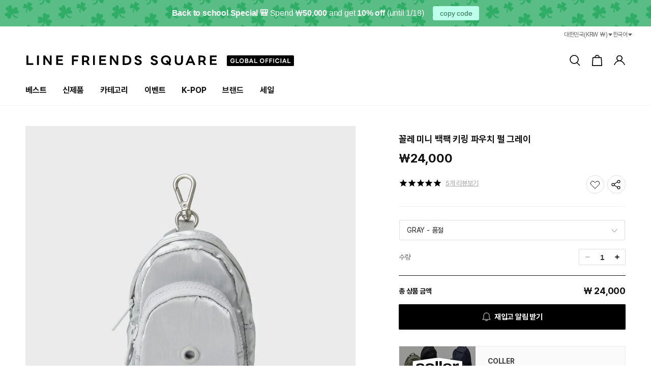

--- FILE ---
content_type: text/html; charset=utf-8
request_url: https://linefriendssquare.com/products/coller-mini-keyring-pouch-pearl-gray
body_size: 112093
content:




<!doctype html>
<html class="no-js" lang="ko">
<head>

               <script type='text/javascript'>var easylockdownLocationDisabled = true;</script> <script type='text/javascript' src='//linefriendssquare.com/apps/easylockdown/easylockdown-1.0.8.min.js' data-no-instant></script> <script type='text/javascript'>if( typeof InstantClick == 'object' ) easylockdown.clearData();</script> <style type="text/css">#easylockdown-password-form{padding:30px 0;text-align:center}#easylockdown-wrapper,.easylockdown-form-holder{display:inline-block}#easylockdown-password{vertical-align:top;margin-bottom:16px;padding:8px 15px;line-height:1.2em;outline:0;box-shadow:none}#easylockdown-password-error{display:none;color:#fb8077;text-align:left}#easylockdown-password-error.easylockdown-error{border:1px solid #fb8077}#easylockdown-password-form-button:not(.easylockdown-native-styles){vertical-align:top;display:inline-block!important;height:auto!important;padding:8px 15px;background:#777;border-radius:3px;color:#fff!important;line-height:1.2em;text-decoration:none!important}.easylockdown-instantclick-fix,.easylockdown-item-selector{position:absolute;z-index:-999;display:none;height:0;width:0;font-size:0;line-height:0}.easylockdown-collection-item[data-eld-loc-can],.easylockdown-item-selector+*,.easylockdown-item[data-eld-loc-can]{display:none}.easylockdown404-content-container{padding:50px;text-align:center}.easylockdown404-title-holder .easylockdown-title-404{display:block;margin:0 0 1rem;font-size:2rem;line-height:2.5rem}</style> 







<script type='text/javascript'>easylockdown.hideLinks.push('*[href$="/collections/_2026_squarechallenge_st"],*[data-eld-collection-handle="_2026_squarechallenge_st"]');</script>





<script type='text/javascript'>easylockdown.hideLinks.push('*[href$="/products/light-up-uzzul-snowman-doll-keyring-coin"],*[href*="/products/light-up-uzzul-snowman-doll-keyring-coin/"],*[href*="/products/light-up-uzzul-snowman-doll-keyring-coin?"],*[href*="/products/light-up-uzzul-snowman-doll-keyring-coin#"],*[data-eld-product-handle="light-up-uzzul-snowman-doll-keyring-coin"]');</script>





<script type='text/javascript'>easylockdown.hideLinks.push('*[href$="/products/coller-mesh-back-pack-l-shade-black-gacha"],*[href*="/products/coller-mesh-back-pack-l-shade-black-gacha/"],*[href*="/products/coller-mesh-back-pack-l-shade-black-gacha?"],*[href*="/products/coller-mesh-back-pack-l-shade-black-gacha#"],*[data-eld-product-handle="coller-mesh-back-pack-l-shade-black-gacha"]');</script>





<script type='text/javascript'>easylockdown.hideLinks.push('*[href$="/products/smiley-x-maison-deux-wall-hanging-rug-12-inch-gacha"],*[href*="/products/smiley-x-maison-deux-wall-hanging-rug-12-inch-gacha/"],*[href*="/products/smiley-x-maison-deux-wall-hanging-rug-12-inch-gacha?"],*[href*="/products/smiley-x-maison-deux-wall-hanging-rug-12-inch-gacha#"],*[data-eld-product-handle="smiley-x-maison-deux-wall-hanging-rug-12-inch-gacha"]');</script>





<script type='text/javascript'>easylockdown.hideLinks.push('*[href$="/products/zo-n-friends-zoa-medium-plush-zoaful-winter-gacha"],*[href*="/products/zo-n-friends-zoa-medium-plush-zoaful-winter-gacha/"],*[href*="/products/zo-n-friends-zoa-medium-plush-zoaful-winter-gacha?"],*[href*="/products/zo-n-friends-zoa-medium-plush-zoaful-winter-gacha#"],*[data-eld-product-handle="zo-n-friends-zoa-medium-plush-zoaful-winter-gacha"]');</script>





<script type='text/javascript'>
  if( typeof easylockdown == 'object' ) {
    easylockdown.localeRootUrl = '';
    easylockdown.routerByLocation(); 

    easylockdown.onReady(function(e){
      easylockdown.hideAllLinks();
    });
  }
</script>
<link href="//linefriendssquare.com/cdn/shop/t/59/assets/bss-hide-variant.css?v=107520820590237694991737354202" rel="stylesheet" type="text/css" media="all" />

<link href="//linefriendssquare.com/cdn/shop/t/59/assets/bss-hide-variant.css?v=107520820590237694991737354202" rel="stylesheet" type="text/css" media="all" />

<link href="//linefriendssquare.com/cdn/shop/t/59/assets/bss-hide-variant.css?v=107520820590237694991737354202" rel="stylesheet" type="text/css" media="all" />
  <meta charset="utf-8">
  <meta http-equiv="X-UA-Compatible" content="IE=edge">
  <meta name="viewport" content="width=device-width,initial-scale=1">
  <meta name="theme-color" content="">
  <link rel="canonical" href="https://linefriendssquare.com/products/coller-mini-keyring-pouch-pearl-gray">
  <meta name="google-site-verification" content="7q6RB5ovuIoU-BI8tPBZhuHa0K6AX0XT-Dw1Kz84ImU" /><link rel="icon" type="image/png" href="//linefriendssquare.com/cdn/shop/files/favicon.png?crop=center&height=32&v=1708840869&width=32"><link rel="preconnect" href="https://fonts.shopifycdn.com" crossorigin><title>
    꼴레 미니 백팩 키링 파우치 펄 그레이
 &ndash; LINE FRIENDS SQUARE</title>

  <!-- Google Tag Manager -->
  <script>
    (function(w,d,s,l,i){w[l]=w[l]||[];w[l].push({'gtm.start':
        new Date().getTime(),event:'gtm.js'});var f=d.getElementsByTagName(s)[0],
      j=d.createElement(s),dl=l!='dataLayer'?'&l='+l:'';j.async=true;j.src=
      'https://www.googletagmanager.com/gtm.js?id='+i+dl;f.parentNode.insertBefore(j,f);
    })(window,document,'script','dataLayer','GTM-P6TF6MK');
  </script>
  <!-- End Google Tag Manager -->

  
    <meta name="description" content="YOU BE YOU꼴레 미니 백팩 키링 파우치 Silver 나의 스타일, 나의 이야기를 담은 COLLER의 세 번째 캡슐 컬렉션이 출시되었습니다. 꼴레와 함께 나의 일상을 더 &#39;나&#39;답게 표현해 보세요! 1. ‘나’를 표현하는 툴킷(Tool Kit) 신용카드가 1개 들어가 실용성도 갖고 있고, 홀이 1개 뚫려있어 스티콘을 달 수 있습니다. 2. 이전에 볼 수 없었던 독특한 감성의 디자인 다른 곳에서는 만나볼 수 없는 꼴레의 디자인을 유지하면서 크기만 그대로 줄인 미니 백팩 키링입니다. 작지만 임팩트 있는 디자인으로 확실한 포인트가 되어주는 유니크한 아이템입니다.">
  

  

<meta property="og:site_name" content="LINE FRIENDS SQUARE">
<meta property="og:url" content="https://linefriendssquare.com/products/coller-mini-keyring-pouch-pearl-gray">
<meta property="og:title" content="꼴레 미니 백팩 키링 파우치 펄 그레이">
<meta property="og:type" content="product">
<meta property="og:description" content="YOU BE YOU꼴레 미니 백팩 키링 파우치 Silver 나의 스타일, 나의 이야기를 담은 COLLER의 세 번째 캡슐 컬렉션이 출시되었습니다. 꼴레와 함께 나의 일상을 더 &#39;나&#39;답게 표현해 보세요! 1. ‘나’를 표현하는 툴킷(Tool Kit) 신용카드가 1개 들어가 실용성도 갖고 있고, 홀이 1개 뚫려있어 스티콘을 달 수 있습니다. 2. 이전에 볼 수 없었던 독특한 감성의 디자인 다른 곳에서는 만나볼 수 없는 꼴레의 디자인을 유지하면서 크기만 그대로 줄인 미니 백팩 키링입니다. 작지만 임팩트 있는 디자인으로 확실한 포인트가 되어주는 유니크한 아이템입니다."><meta property="og:image" content="http://linefriendssquare.com/cdn/shop/files/coller-bag-gray-new-38881559249095.jpg?v=1708875673">
  <meta property="og:image:secure_url" content="https://linefriendssquare.com/cdn/shop/files/coller-bag-gray-new-38881559249095.jpg?v=1708875673">
  <meta property="og:image:width" content="750">
  <meta property="og:image:height" content="1000"><meta property="og:price:amount" content="24,000">
  <meta property="og:price:currency" content="KRW"><meta name="twitter:card" content="summary_large_image">
<meta name="twitter:title" content="꼴레 미니 백팩 키링 파우치 펄 그레이">
<meta name="twitter:description" content="YOU BE YOU꼴레 미니 백팩 키링 파우치 Silver 나의 스타일, 나의 이야기를 담은 COLLER의 세 번째 캡슐 컬렉션이 출시되었습니다. 꼴레와 함께 나의 일상을 더 &#39;나&#39;답게 표현해 보세요! 1. ‘나’를 표현하는 툴킷(Tool Kit) 신용카드가 1개 들어가 실용성도 갖고 있고, 홀이 1개 뚫려있어 스티콘을 달 수 있습니다. 2. 이전에 볼 수 없었던 독특한 감성의 디자인 다른 곳에서는 만나볼 수 없는 꼴레의 디자인을 유지하면서 크기만 그대로 줄인 미니 백팩 키링입니다. 작지만 임팩트 있는 디자인으로 확실한 포인트가 되어주는 유니크한 아이템입니다.">


  <script src="//linefriendssquare.com/cdn/shop/t/59/assets/constants.js?v=166496526592656215881714097030" defer="defer"></script>
  <script src="//linefriendssquare.com/cdn/shop/t/59/assets/pubsub.js?v=120995972170520411031714097037" defer="defer"></script>
  <script src="//linefriendssquare.com/cdn/shop/t/59/assets/global.js?v=107707658001811141621763971757" defer="defer"></script><script src="//linefriendssquare.com/cdn/shop/t/59/assets/ipx-theme.js?v=84761018717563805211719482247" defer="defer"></script>
  


  <script>window.performance && window.performance.mark && window.performance.mark('shopify.content_for_header.start');</script><meta name="facebook-domain-verification" content="00h9sfynfg669pi3oydjbp21dax4fk">
<meta name="google-site-verification" content="RyBYTbfw0_PHGsrV8oDCRjYja6HOLJqnLsu01Br2nu0">
<meta id="shopify-digital-wallet" name="shopify-digital-wallet" content="/51315998919/digital_wallets/dialog">
<link rel="alternate" hreflang="x-default" href="https://linefriendssquare.com/products/coller-mini-keyring-pouch-pearl-gray">
<link rel="alternate" hreflang="ko-KR" href="https://linefriendssquare.com/products/coller-mini-keyring-pouch-pearl-gray">
<link rel="alternate" hreflang="en-KR" href="https://linefriendssquare.com/en/products/coller-mini-keyring-pouch-pearl-gray">
<link rel="alternate" type="application/json+oembed" href="https://linefriendssquare.com/products/coller-mini-keyring-pouch-pearl-gray.oembed">
<script async="async" src="/checkouts/internal/preloads.js?locale=ko-KR"></script>
<script id="shopify-features" type="application/json">{"accessToken":"f134116d7ac98eaaa0795b2e4642d008","betas":["rich-media-storefront-analytics"],"domain":"linefriendssquare.com","predictiveSearch":false,"shopId":51315998919,"locale":"ko"}</script>
<script>var Shopify = Shopify || {};
Shopify.shop = "line-friends-collection-stores.myshopify.com";
Shopify.locale = "ko";
Shopify.currency = {"active":"KRW","rate":"1.0"};
Shopify.country = "KR";
Shopify.theme = {"name":"[V2] LFS theme","id":135883489479,"schema_name":"IPX","schema_version":"0.1.1","theme_store_id":1536,"role":"main"};
Shopify.theme.handle = "null";
Shopify.theme.style = {"id":null,"handle":null};
Shopify.cdnHost = "linefriendssquare.com/cdn";
Shopify.routes = Shopify.routes || {};
Shopify.routes.root = "/";</script>
<script type="module">!function(o){(o.Shopify=o.Shopify||{}).modules=!0}(window);</script>
<script>!function(o){function n(){var o=[];function n(){o.push(Array.prototype.slice.apply(arguments))}return n.q=o,n}var t=o.Shopify=o.Shopify||{};t.loadFeatures=n(),t.autoloadFeatures=n()}(window);</script>
<script id="shop-js-analytics" type="application/json">{"pageType":"product"}</script>
<script defer="defer" async type="module" src="//linefriendssquare.com/cdn/shopifycloud/shop-js/modules/v2/client.init-shop-cart-sync_Mm4zF0Eq.ko.esm.js"></script>
<script defer="defer" async type="module" src="//linefriendssquare.com/cdn/shopifycloud/shop-js/modules/v2/chunk.common_Bg_pqCyw.esm.js"></script>
<script type="module">
  await import("//linefriendssquare.com/cdn/shopifycloud/shop-js/modules/v2/client.init-shop-cart-sync_Mm4zF0Eq.ko.esm.js");
await import("//linefriendssquare.com/cdn/shopifycloud/shop-js/modules/v2/chunk.common_Bg_pqCyw.esm.js");

  window.Shopify.SignInWithShop?.initShopCartSync?.({"fedCMEnabled":true,"windoidEnabled":true});

</script>
<script>(function() {
  var isLoaded = false;
  function asyncLoad() {
    if (isLoaded) return;
    isLoaded = true;
    var urls = ["https:\/\/cax.channel.io\/shopify\/plugins\/9a3635b0-b8b5-4b86-a5fc-3341b2237c56.js?shop=line-friends-collection-stores.myshopify.com","https:\/\/crossborder-integration.global-e.com\/resources\/js\/app?shop=line-friends-collection-stores.myshopify.com","\/\/cdn.shopify.com\/proxy\/4d74f9a30b5b5857e9116067d5398e15bab3b22cb06a5a4f60ccfd81782ab095\/web.global-e.com\/merchant\/storefrontattributes?merchantid=1618\u0026shop=line-friends-collection-stores.myshopify.com\u0026sp-cache-control=cHVibGljLCBtYXgtYWdlPTkwMA","https:\/\/cdn.hextom.com\/js\/quickannouncementbar.js?shop=line-friends-collection-stores.myshopify.com","\/\/cdn.shopify.com\/proxy\/9add4d3210cbe658c25296da14cb4bd0f874216189f7d2dab6481349d8117f72\/api.kimonix.com\/kimonix_analytics.js?shop=line-friends-collection-stores.myshopify.com\u0026sp-cache-control=cHVibGljLCBtYXgtYWdlPTkwMA","\/\/cdn.shopify.com\/proxy\/409f5f3c22a2e9e1a725a3372b1bbafb2e938ab2afff6350182a03a9a5c3cc99\/api.kimonix.com\/kimonix_void_script.js?shop=line-friends-collection-stores.myshopify.com\u0026sp-cache-control=cHVibGljLCBtYXgtYWdlPTkwMA","https:\/\/customer-first-focus.b-cdn.net\/cffPCLoader_min.js?shop=line-friends-collection-stores.myshopify.com","\/\/backinstock.useamp.com\/widget\/93349_1767158488.js?category=bis\u0026v=6\u0026shop=line-friends-collection-stores.myshopify.com","https:\/\/a.mailmunch.co\/widgets\/site-858377-e5c6a8f569f5d891179f7078fe7d75e60aea10f1.js?shop=line-friends-collection-stores.myshopify.com"];
    for (var i = 0; i < urls.length; i++) {
      var s = document.createElement('script');
      s.type = 'text/javascript';
      s.async = true;
      s.src = urls[i];
      var x = document.getElementsByTagName('script')[0];
      x.parentNode.insertBefore(s, x);
    }
  };
  if(window.attachEvent) {
    window.attachEvent('onload', asyncLoad);
  } else {
    window.addEventListener('load', asyncLoad, false);
  }
})();</script>
<script id="__st">var __st={"a":51315998919,"offset":32400,"reqid":"1a7d3f7d-632d-470b-894f-90678b5a99e8-1768518041","pageurl":"linefriendssquare.com\/products\/coller-mini-keyring-pouch-pearl-gray","u":"2231ba3e6a8c","p":"product","rtyp":"product","rid":7909404016839};</script>
<script>window.ShopifyPaypalV4VisibilityTracking = true;</script>
<script id="captcha-bootstrap">!function(){'use strict';const t='contact',e='account',n='new_comment',o=[[t,t],['blogs',n],['comments',n],[t,'customer']],c=[[e,'customer_login'],[e,'guest_login'],[e,'recover_customer_password'],[e,'create_customer']],r=t=>t.map((([t,e])=>`form[action*='/${t}']:not([data-nocaptcha='true']) input[name='form_type'][value='${e}']`)).join(','),a=t=>()=>t?[...document.querySelectorAll(t)].map((t=>t.form)):[];function s(){const t=[...o],e=r(t);return a(e)}const i='password',u='form_key',d=['recaptcha-v3-token','g-recaptcha-response','h-captcha-response',i],f=()=>{try{return window.sessionStorage}catch{return}},m='__shopify_v',_=t=>t.elements[u];function p(t,e,n=!1){try{const o=window.sessionStorage,c=JSON.parse(o.getItem(e)),{data:r}=function(t){const{data:e,action:n}=t;return t[m]||n?{data:e,action:n}:{data:t,action:n}}(c);for(const[e,n]of Object.entries(r))t.elements[e]&&(t.elements[e].value=n);n&&o.removeItem(e)}catch(o){console.error('form repopulation failed',{error:o})}}const l='form_type',E='cptcha';function T(t){t.dataset[E]=!0}const w=window,h=w.document,L='Shopify',v='ce_forms',y='captcha';let A=!1;((t,e)=>{const n=(g='f06e6c50-85a8-45c8-87d0-21a2b65856fe',I='https://cdn.shopify.com/shopifycloud/storefront-forms-hcaptcha/ce_storefront_forms_captcha_hcaptcha.v1.5.2.iife.js',D={infoText:'hCaptcha에 의해 보호됨',privacyText:'개인정보 보호',termsText:'약관'},(t,e,n)=>{const o=w[L][v],c=o.bindForm;if(c)return c(t,g,e,D).then(n);var r;o.q.push([[t,g,e,D],n]),r=I,A||(h.body.append(Object.assign(h.createElement('script'),{id:'captcha-provider',async:!0,src:r})),A=!0)});var g,I,D;w[L]=w[L]||{},w[L][v]=w[L][v]||{},w[L][v].q=[],w[L][y]=w[L][y]||{},w[L][y].protect=function(t,e){n(t,void 0,e),T(t)},Object.freeze(w[L][y]),function(t,e,n,w,h,L){const[v,y,A,g]=function(t,e,n){const i=e?o:[],u=t?c:[],d=[...i,...u],f=r(d),m=r(i),_=r(d.filter((([t,e])=>n.includes(e))));return[a(f),a(m),a(_),s()]}(w,h,L),I=t=>{const e=t.target;return e instanceof HTMLFormElement?e:e&&e.form},D=t=>v().includes(t);t.addEventListener('submit',(t=>{const e=I(t);if(!e)return;const n=D(e)&&!e.dataset.hcaptchaBound&&!e.dataset.recaptchaBound,o=_(e),c=g().includes(e)&&(!o||!o.value);(n||c)&&t.preventDefault(),c&&!n&&(function(t){try{if(!f())return;!function(t){const e=f();if(!e)return;const n=_(t);if(!n)return;const o=n.value;o&&e.removeItem(o)}(t);const e=Array.from(Array(32),(()=>Math.random().toString(36)[2])).join('');!function(t,e){_(t)||t.append(Object.assign(document.createElement('input'),{type:'hidden',name:u})),t.elements[u].value=e}(t,e),function(t,e){const n=f();if(!n)return;const o=[...t.querySelectorAll(`input[type='${i}']`)].map((({name:t})=>t)),c=[...d,...o],r={};for(const[a,s]of new FormData(t).entries())c.includes(a)||(r[a]=s);n.setItem(e,JSON.stringify({[m]:1,action:t.action,data:r}))}(t,e)}catch(e){console.error('failed to persist form',e)}}(e),e.submit())}));const S=(t,e)=>{t&&!t.dataset[E]&&(n(t,e.some((e=>e===t))),T(t))};for(const o of['focusin','change'])t.addEventListener(o,(t=>{const e=I(t);D(e)&&S(e,y())}));const B=e.get('form_key'),M=e.get(l),P=B&&M;t.addEventListener('DOMContentLoaded',(()=>{const t=y();if(P)for(const e of t)e.elements[l].value===M&&p(e,B);[...new Set([...A(),...v().filter((t=>'true'===t.dataset.shopifyCaptcha))])].forEach((e=>S(e,t)))}))}(h,new URLSearchParams(w.location.search),n,t,e,['guest_login'])})(!1,!0)}();</script>
<script integrity="sha256-4kQ18oKyAcykRKYeNunJcIwy7WH5gtpwJnB7kiuLZ1E=" data-source-attribution="shopify.loadfeatures" defer="defer" src="//linefriendssquare.com/cdn/shopifycloud/storefront/assets/storefront/load_feature-a0a9edcb.js" crossorigin="anonymous"></script>
<script data-source-attribution="shopify.dynamic_checkout.dynamic.init">var Shopify=Shopify||{};Shopify.PaymentButton=Shopify.PaymentButton||{isStorefrontPortableWallets:!0,init:function(){window.Shopify.PaymentButton.init=function(){};var t=document.createElement("script");t.src="https://linefriendssquare.com/cdn/shopifycloud/portable-wallets/latest/portable-wallets.ko.js",t.type="module",document.head.appendChild(t)}};
</script>
<script data-source-attribution="shopify.dynamic_checkout.buyer_consent">
  function portableWalletsHideBuyerConsent(e){var t=document.getElementById("shopify-buyer-consent"),n=document.getElementById("shopify-subscription-policy-button");t&&n&&(t.classList.add("hidden"),t.setAttribute("aria-hidden","true"),n.removeEventListener("click",e))}function portableWalletsShowBuyerConsent(e){var t=document.getElementById("shopify-buyer-consent"),n=document.getElementById("shopify-subscription-policy-button");t&&n&&(t.classList.remove("hidden"),t.removeAttribute("aria-hidden"),n.addEventListener("click",e))}window.Shopify?.PaymentButton&&(window.Shopify.PaymentButton.hideBuyerConsent=portableWalletsHideBuyerConsent,window.Shopify.PaymentButton.showBuyerConsent=portableWalletsShowBuyerConsent);
</script>
<script data-source-attribution="shopify.dynamic_checkout.cart.bootstrap">document.addEventListener("DOMContentLoaded",(function(){function t(){return document.querySelector("shopify-accelerated-checkout-cart, shopify-accelerated-checkout")}if(t())Shopify.PaymentButton.init();else{new MutationObserver((function(e,n){t()&&(Shopify.PaymentButton.init(),n.disconnect())})).observe(document.body,{childList:!0,subtree:!0})}}));
</script>
<script id="sections-script" data-sections="header" defer="defer" src="//linefriendssquare.com/cdn/shop/t/59/compiled_assets/scripts.js?111746"></script>
<script>window.performance && window.performance.mark && window.performance.mark('shopify.content_for_header.end');</script>


  <style data-shopify>
    @font-face {
  font-family: Assistant;
  font-weight: 400;
  font-style: normal;
  font-display: swap;
  src: url("//linefriendssquare.com/cdn/fonts/assistant/assistant_n4.9120912a469cad1cc292572851508ca49d12e768.woff2") format("woff2"),
       url("//linefriendssquare.com/cdn/fonts/assistant/assistant_n4.6e9875ce64e0fefcd3f4446b7ec9036b3ddd2985.woff") format("woff");
}

    @font-face {
  font-family: Assistant;
  font-weight: 700;
  font-style: normal;
  font-display: swap;
  src: url("//linefriendssquare.com/cdn/fonts/assistant/assistant_n7.bf44452348ec8b8efa3aa3068825305886b1c83c.woff2") format("woff2"),
       url("//linefriendssquare.com/cdn/fonts/assistant/assistant_n7.0c887fee83f6b3bda822f1150b912c72da0f7b64.woff") format("woff");
}

    
    
    @font-face {
  font-family: Assistant;
  font-weight: 400;
  font-style: normal;
  font-display: swap;
  src: url("//linefriendssquare.com/cdn/fonts/assistant/assistant_n4.9120912a469cad1cc292572851508ca49d12e768.woff2") format("woff2"),
       url("//linefriendssquare.com/cdn/fonts/assistant/assistant_n4.6e9875ce64e0fefcd3f4446b7ec9036b3ddd2985.woff") format("woff");
}


    
      :root,
      .color-background-1 {
      --color-background: 255,255,255;
      
        --gradient-background: #ffffff;
      

      

      --color-foreground: 18,18,18;
      --color-shadow: 18,18,18;
      --color-button: 18,18,18;
      --color-button-text: 255,255,255;
      --color-secondary-button: 255,255,255;
      --color-secondary-button-text: 18,18,18;
      --color-link: 18,18,18;
      --color-badge-foreground: 18,18,18;
      --color-badge-background: 255,255,255;
      --color-badge-border: 18,18,18;
      --payment-terms-background-color: rgb(255 255 255);
      }
    
      
      .color-background-2 {
      --color-background: 243,243,243;
      
        --gradient-background: #f3f3f3;
      

      

      --color-foreground: 18,18,18;
      --color-shadow: 18,18,18;
      --color-button: 18,18,18;
      --color-button-text: 243,243,243;
      --color-secondary-button: 243,243,243;
      --color-secondary-button-text: 18,18,18;
      --color-link: 18,18,18;
      --color-badge-foreground: 18,18,18;
      --color-badge-background: 243,243,243;
      --color-badge-border: 18,18,18;
      --payment-terms-background-color: rgb(243 243 243);
      }
    
      
      .color-inverse {
      --color-background: 36,40,51;
      
        --gradient-background: #242833;
      

      

      --color-foreground: 255,255,255;
      --color-shadow: 18,18,18;
      --color-button: 255,255,255;
      --color-button-text: 0,0,0;
      --color-secondary-button: 36,40,51;
      --color-secondary-button-text: 255,255,255;
      --color-link: 255,255,255;
      --color-badge-foreground: 255,255,255;
      --color-badge-background: 36,40,51;
      --color-badge-border: 255,255,255;
      --payment-terms-background-color: rgb(36 40 51);
      }
    
      
      .color-accent-1 {
      --color-background: 18,18,18;
      
        --gradient-background: #121212;
      

      

      --color-foreground: 255,255,255;
      --color-shadow: 18,18,18;
      --color-button: 255,255,255;
      --color-button-text: 18,18,18;
      --color-secondary-button: 18,18,18;
      --color-secondary-button-text: 255,255,255;
      --color-link: 255,255,255;
      --color-badge-foreground: 255,255,255;
      --color-badge-background: 18,18,18;
      --color-badge-border: 255,255,255;
      --payment-terms-background-color: rgb(18 18 18);
      }
    
      
      .color-accent-2 {
      --color-background: 51,79,180;
      
        --gradient-background: #334fb4;
      

      

      --color-foreground: 255,255,255;
      --color-shadow: 18,18,18;
      --color-button: 255,255,255;
      --color-button-text: 51,79,180;
      --color-secondary-button: 51,79,180;
      --color-secondary-button-text: 255,255,255;
      --color-link: 255,255,255;
      --color-badge-foreground: 255,255,255;
      --color-badge-background: 51,79,180;
      --color-badge-border: 255,255,255;
      --payment-terms-background-color: rgb(51 79 180);
      }
    

    body, .color-background-1, .color-background-2, .color-inverse, .color-accent-1, .color-accent-2 {
    color: rgb(var(--color-foreground));
    background-color: rgb(var(--color-background));
    }

    :root {
    
    --font-body-family: 'Pretendard', sans-serif;

    --font-body-style: normal;
    --font-body-weight: 400;
    --font-body-weight-bold: 700;
    
    --font-heading-family: 'Pretendard', sans-serif;
    --font-heading-style: normal;
    --font-heading-weight: 700;

    --font-body-scale: 1.0;
    --font-heading-scale: 1.0;

    --media-padding: px;
    --media-border-opacity: 0.05;
    --media-border-width: 1px;
    --media-radius: 0px;
    --media-shadow-opacity: 0.0;
    --media-shadow-horizontal-offset: 0px;
    --media-shadow-vertical-offset: 4px;
    --media-shadow-blur-radius: 5px;
    --media-shadow-visible: 0;

    --page-width: 1212px;
    --page-width-margin: 0rem;

    --product-card-image-padding: 0.0rem;
    --product-card-corner-radius: 0.0rem;
    --product-card-text-alignment: left;
    --product-card-border-width: 0.0rem;
    --product-card-border-opacity: 0.1;
    --product-card-shadow-opacity: 0.0;
    --product-card-shadow-visible: 0;
    --product-card-shadow-horizontal-offset: 0.0rem;
    --product-card-shadow-vertical-offset: 0.4rem;
    --product-card-shadow-blur-radius: 0.5rem;

    --collection-card-image-padding: 0.0rem;
    --collection-card-corner-radius: 0.0rem;
    --collection-card-text-alignment: left;
    --collection-card-border-width: 0.0rem;
    --collection-card-border-opacity: 0.1;
    --collection-card-shadow-opacity: 0.0;
    --collection-card-shadow-visible: 0;
    --collection-card-shadow-horizontal-offset: 0.0rem;
    --collection-card-shadow-vertical-offset: 0.4rem;
    --collection-card-shadow-blur-radius: 0.5rem;

    --blog-card-image-padding: 0.0rem;
    --blog-card-corner-radius: 0.0rem;
    --blog-card-text-alignment: left;
    --blog-card-border-width: 0.0rem;
    --blog-card-border-opacity: 0.1;
    --blog-card-shadow-opacity: 0.0;
    --blog-card-shadow-visible: 0;
    --blog-card-shadow-horizontal-offset: 0.0rem;
    --blog-card-shadow-vertical-offset: 0.4rem;
    --blog-card-shadow-blur-radius: 0.5rem;

    --badge-corner-radius: 4.0rem;

    --popup-border-width: 1px;
    --popup-border-opacity: 0.1;
    --popup-corner-radius: 0px;
    --popup-shadow-opacity: 0.05;
    --popup-shadow-horizontal-offset: 0px;
    --popup-shadow-vertical-offset: 4px;
    --popup-shadow-blur-radius: 5px;

    --drawer-border-width: 1px;
    --drawer-border-opacity: 0.1;
    --drawer-shadow-opacity: 0.0;
    --drawer-shadow-horizontal-offset: 0px;
    --drawer-shadow-vertical-offset: 4px;
    --drawer-shadow-blur-radius: 5px;

    --spacing-sections-desktop: 0px;
    --spacing-sections-mobile: 0px;

    --grid-desktop-vertical-spacing: 8px;
    --grid-desktop-horizontal-spacing: 8px;
    --grid-mobile-vertical-spacing: 4px;
    --grid-mobile-horizontal-spacing: 4px;

    --text-boxes-border-opacity: 0.1;
    --text-boxes-border-width: 0px;
    --text-boxes-radius: 0px;
    --text-boxes-shadow-opacity: 0.0;
    --text-boxes-shadow-visible: 0;
    --text-boxes-shadow-horizontal-offset: 0px;
    --text-boxes-shadow-vertical-offset: 4px;
    --text-boxes-shadow-blur-radius: 5px;

    --buttons-radius: 2px;
    --buttons-radius-outset: 3px;
    --buttons-border-width: 1px;
    --buttons-border-opacity: 1.0;
    --buttons-shadow-opacity: 0.0;
    --buttons-shadow-visible: 0;
    --buttons-shadow-horizontal-offset: 0px;
    --buttons-shadow-vertical-offset: 0px;
    --buttons-shadow-blur-radius: 5px;
    --buttons-border-offset: 0.3px;

    --inputs-radius: 0px;
    --inputs-border-width: 1px;
    --inputs-border-opacity: 0.55;
    --inputs-shadow-opacity: 0.0;
    --inputs-shadow-horizontal-offset: 0px;
    --inputs-margin-offset: 0px;
    --inputs-shadow-vertical-offset: 4px;
    --inputs-shadow-blur-radius: 5px;
    --inputs-radius-outset: 0px;

    --variant-pills-radius: 40px;
    --variant-pills-border-width: 1px;
    --variant-pills-border-opacity: 0.55;
    --variant-pills-shadow-opacity: 0.0;
    --variant-pills-shadow-horizontal-offset: 0px;
    --variant-pills-shadow-vertical-offset: 4px;
    --variant-pills-shadow-blur-radius: 5px;
    }

    *,
    *::before,
    *::after {
    box-sizing: inherit;
    }

    html {
    box-sizing: border-box;
    font-size: 10px;
    height: 100%;
    }

    body {
    display: grid;
    grid-template-rows: auto auto 1fr auto;
    grid-template-columns: 100%;
    min-height: 100%;
    margin: 0;
    font-size: 14px;
    letter-spacing: -0.2px !important;
    line-height: calc(1 + 0.8 / var(--font-body-scale));
    font-family: var(--font-body-family);
    font-style: var(--font-body-style);
    font-weight: var(--font-body-weight);
    }

    @media screen and (min-width: 750px) {
    body {
    font-size: 16px;
    }
    }
  </style>

  <link href="//linefriendssquare.com/cdn/shop/t/59/assets/font.css?v=79138230702546416401708920391" rel="stylesheet" type="text/css" media="all" />
  <link rel="stylesheet" as="style" crossorigin href="https://cdn.jsdelivr.net/gh/orioncactus/pretendard@v1.3.9/dist/web/static/pretendard.min.css" />
  <link href="//linefriendssquare.com/cdn/shop/t/59/assets/base.css?v=107452618493708656761742802043" rel="stylesheet" type="text/css" media="all" />
  <link href="//linefriendssquare.com/cdn/shop/t/59/assets/ipx-base.css?v=184316309938238971861739875275" rel="stylesheet" type="text/css" media="all" />
  <link href="//linefriendssquare.com/cdn/shop/t/59/assets/ipx-policy.css?v=110515187299295577071708477009" rel="stylesheet" type="text/css" media="all" />
  

  <link rel="stylesheet" href="//linefriendssquare.com/cdn/shop/t/59/assets/swiper-bundle.min.css?v=27124636983983341591714611359">
  <script src="//linefriendssquare.com/cdn/shop/t/59/assets/swiper-bundle.min.js?v=34034261923856521141717544862"></script>

  <link href="https://vjs.zencdn.net/8.6.1/video-js.css" rel="stylesheet" />
  <link href="//linefriendssquare.com/cdn/shop/t/59/assets/swiper-custom.css?v=111603181540343972631708476820" rel="stylesheet" type="text/css" media="all" />
  <link href="//linefriendssquare.com/cdn/shop/t/59/assets/component-card.css?v=8551425969225882101741586011" rel="stylesheet" type="text/css" media="all" />
  <link href="//linefriendssquare.com/cdn/shop/t/59/assets/component-price.css?v=85574199886009745271708476948" rel="stylesheet" type="text/css" media="all" />

  <link href="//linefriendssquare.com/cdn/shop/t/59/assets/ipx-ui.css?v=157467769989551831191767331919" rel="stylesheet" type="text/css" media="all" />
  <script src="//linefriendssquare.com/cdn/shop/t/59/assets/ipx-ui.js?v=30448116606634015181717544861" defer="defer"></script>

  <link href="//linefriendssquare.com/cdn/shop/t/59/assets/component-mega-menu.css?v=157492622236877495931756980590" rel="stylesheet" type="text/css" media="all" />
  <link href="//linefriendssquare.com/cdn/shop/t/59/assets/ipx-megamenu.css?v=96849326411091253381756980592" rel="stylesheet" type="text/css" media="all" />

  <link href="//linefriendssquare.com/cdn/shop/t/59/assets/ipx-custom.css?v=175887212934282997171762157563" rel="stylesheet" type="text/css" media="all" />
<link rel="preload" as="font" href="//linefriendssquare.com/cdn/fonts/assistant/assistant_n4.9120912a469cad1cc292572851508ca49d12e768.woff2" type="font/woff2" crossorigin><link rel="preload" as="font" href="//linefriendssquare.com/cdn/fonts/assistant/assistant_n4.9120912a469cad1cc292572851508ca49d12e768.woff2" type="font/woff2" crossorigin><link href="//linefriendssquare.com/cdn/shop/t/59/assets/component-localization-form.css?v=183763667812112684771708476951" rel="stylesheet" type="text/css" media="all" />
    <script src="//linefriendssquare.com/cdn/shop/t/59/assets/localization-form.js?v=127195207536601219791714097021" defer="defer"></script><script>
    document.documentElement.className = document.documentElement.className.replace('no-js', 'js');
    if (Shopify.designMode) {
      document.documentElement.classList.add('shopify-design-mode');
    }
  </script>
  











































<script>
  window.theme = {
    currentTemplate: "product",
    customer_id: null,
    orders_count: null,
    loggedin: false,
    /*aog: {
      ecopack: ,
      couture: ,
      lcpCouture: ,
      specialAog: ,
      message: ,
      ecopack_collection: null,
      special_sku: []
    },*/
    cartProduct: {
      
      
    },
    /*discountText: {
      generalError: "Translation missing: ko.mini_cart.discountCode.generalError",
      applyCoupon: "Translation missing: ko.mini_cart.discountCode.apply_coupon",
      invalidAccount: "Translation missing: ko.mini_cart.discountCode.invalidAccount_html",
      expiredCode: "Translation missing: ko.mini_cart.discountCode.expiredCode",
      invalidDiscount: "Translation missing: ko.mini_cart.discountCode.invalidDiscount",
      invalidPrice: "Translation missing: ko.mini_cart.discountCode.invalidPrice",
      invalidProduct: "Translation missing: ko.mini_cart.discountCode.invalidProduct",
      usedCode: "Translation missing: ko.mini_cart.discountCode.usedCode",
      invalidCustomer: "Translation missing: ko.mini_cart.discountCode.invalidCustomer",
      outOfStockError: "Translation missing: ko.mini_cart.discountCode.outOfStockError",
    }*/
  }
</script>

  
  <script id="customerTags" type="application/javascript" data-customer-id="">
    
    null
    
  </script>


  <!-- GSSTART Infinite Scroll code start. Do not change -->
  <script type="text/javascript" src="https://gravity-apps.com/shopify/js/shopify/infinitescroll7320.js?v=a55687c0bba538cfea254c604eb054a4"></script>
  <!-- nfinite Scroll code end. Do not change GSEND -->
  <script src="https://ajax.googleapis.com/ajax/libs/jquery/3.7.1/jquery.min.js"></script>


<!-- BEGIN app block: shopify://apps/minmaxify-order-limits/blocks/app-embed-block/3acfba32-89f3-4377-ae20-cbb9abc48475 --><script type="text/javascript">minMaxifyContext={cartItemExtras: [], product: { product_id:7909404016839, collection: [301375914183,301385973959,318915608775,301057573063,322032173255,301347766471,301347668167,304132554951,301347700935,301342097607,301347635399,301347602631], tag:["BAG","COLLER","KEYRING","KEYRINGPOUCH","POUCH","꼴레","미니백팩","백팩키링","백팩키링파우치","재입고 후 품절","지갑\u0026파우치","키링파우치","파우치","할인가능"]}}</script> <script type="text/javascript" src="https://limits.minmaxify.com/line-friends-collection-stores.myshopify.com?v=139b&r=20260105045959"></script>

<!-- END app block --><!-- BEGIN app block: shopify://apps/pagefly-page-builder/blocks/app-embed/83e179f7-59a0-4589-8c66-c0dddf959200 -->

<!-- BEGIN app snippet: pagefly-cro-ab-testing-main -->







<script>
  ;(function () {
    const url = new URL(window.location)
    const viewParam = url.searchParams.get('view')
    if (viewParam && viewParam.includes('variant-pf-')) {
      url.searchParams.set('pf_v', viewParam)
      url.searchParams.delete('view')
      window.history.replaceState({}, '', url)
    }
  })()
</script>



<script type='module'>
  
  window.PAGEFLY_CRO = window.PAGEFLY_CRO || {}

  window.PAGEFLY_CRO['data_debug'] = {
    original_template_suffix: "all_products",
    allow_ab_test: false,
    ab_test_start_time: 0,
    ab_test_end_time: 0,
    today_date_time: 1768518042000,
  }
  window.PAGEFLY_CRO['GA4'] = { enabled: false}
</script>

<!-- END app snippet -->








  <script src='https://cdn.shopify.com/extensions/019bb4f9-aed6-78a3-be91-e9d44663e6bf/pagefly-page-builder-215/assets/pagefly-helper.js' defer='defer'></script>

  <script src='https://cdn.shopify.com/extensions/019bb4f9-aed6-78a3-be91-e9d44663e6bf/pagefly-page-builder-215/assets/pagefly-general-helper.js' defer='defer'></script>

  <script src='https://cdn.shopify.com/extensions/019bb4f9-aed6-78a3-be91-e9d44663e6bf/pagefly-page-builder-215/assets/pagefly-snap-slider.js' defer='defer'></script>

  <script src='https://cdn.shopify.com/extensions/019bb4f9-aed6-78a3-be91-e9d44663e6bf/pagefly-page-builder-215/assets/pagefly-slideshow-v3.js' defer='defer'></script>

  <script src='https://cdn.shopify.com/extensions/019bb4f9-aed6-78a3-be91-e9d44663e6bf/pagefly-page-builder-215/assets/pagefly-slideshow-v4.js' defer='defer'></script>

  <script src='https://cdn.shopify.com/extensions/019bb4f9-aed6-78a3-be91-e9d44663e6bf/pagefly-page-builder-215/assets/pagefly-glider.js' defer='defer'></script>

  <script src='https://cdn.shopify.com/extensions/019bb4f9-aed6-78a3-be91-e9d44663e6bf/pagefly-page-builder-215/assets/pagefly-slideshow-v1-v2.js' defer='defer'></script>

  <script src='https://cdn.shopify.com/extensions/019bb4f9-aed6-78a3-be91-e9d44663e6bf/pagefly-page-builder-215/assets/pagefly-product-media.js' defer='defer'></script>

  <script src='https://cdn.shopify.com/extensions/019bb4f9-aed6-78a3-be91-e9d44663e6bf/pagefly-page-builder-215/assets/pagefly-product.js' defer='defer'></script>


<script id='pagefly-helper-data' type='application/json'>
  {
    "page_optimization": {
      "assets_prefetching": false
    },
    "elements_asset_mapper": {
      "Accordion": "https://cdn.shopify.com/extensions/019bb4f9-aed6-78a3-be91-e9d44663e6bf/pagefly-page-builder-215/assets/pagefly-accordion.js",
      "Accordion3": "https://cdn.shopify.com/extensions/019bb4f9-aed6-78a3-be91-e9d44663e6bf/pagefly-page-builder-215/assets/pagefly-accordion3.js",
      "CountDown": "https://cdn.shopify.com/extensions/019bb4f9-aed6-78a3-be91-e9d44663e6bf/pagefly-page-builder-215/assets/pagefly-countdown.js",
      "GMap1": "https://cdn.shopify.com/extensions/019bb4f9-aed6-78a3-be91-e9d44663e6bf/pagefly-page-builder-215/assets/pagefly-gmap.js",
      "GMap2": "https://cdn.shopify.com/extensions/019bb4f9-aed6-78a3-be91-e9d44663e6bf/pagefly-page-builder-215/assets/pagefly-gmap.js",
      "GMapBasicV2": "https://cdn.shopify.com/extensions/019bb4f9-aed6-78a3-be91-e9d44663e6bf/pagefly-page-builder-215/assets/pagefly-gmap.js",
      "GMapAdvancedV2": "https://cdn.shopify.com/extensions/019bb4f9-aed6-78a3-be91-e9d44663e6bf/pagefly-page-builder-215/assets/pagefly-gmap.js",
      "HTML.Video": "https://cdn.shopify.com/extensions/019bb4f9-aed6-78a3-be91-e9d44663e6bf/pagefly-page-builder-215/assets/pagefly-htmlvideo.js",
      "HTML.Video2": "https://cdn.shopify.com/extensions/019bb4f9-aed6-78a3-be91-e9d44663e6bf/pagefly-page-builder-215/assets/pagefly-htmlvideo2.js",
      "HTML.Video3": "https://cdn.shopify.com/extensions/019bb4f9-aed6-78a3-be91-e9d44663e6bf/pagefly-page-builder-215/assets/pagefly-htmlvideo2.js",
      "BackgroundVideo": "https://cdn.shopify.com/extensions/019bb4f9-aed6-78a3-be91-e9d44663e6bf/pagefly-page-builder-215/assets/pagefly-htmlvideo2.js",
      "Instagram": "https://cdn.shopify.com/extensions/019bb4f9-aed6-78a3-be91-e9d44663e6bf/pagefly-page-builder-215/assets/pagefly-instagram.js",
      "Instagram2": "https://cdn.shopify.com/extensions/019bb4f9-aed6-78a3-be91-e9d44663e6bf/pagefly-page-builder-215/assets/pagefly-instagram.js",
      "Insta3": "https://cdn.shopify.com/extensions/019bb4f9-aed6-78a3-be91-e9d44663e6bf/pagefly-page-builder-215/assets/pagefly-instagram3.js",
      "Tabs": "https://cdn.shopify.com/extensions/019bb4f9-aed6-78a3-be91-e9d44663e6bf/pagefly-page-builder-215/assets/pagefly-tab.js",
      "Tabs3": "https://cdn.shopify.com/extensions/019bb4f9-aed6-78a3-be91-e9d44663e6bf/pagefly-page-builder-215/assets/pagefly-tab3.js",
      "ProductBox": "https://cdn.shopify.com/extensions/019bb4f9-aed6-78a3-be91-e9d44663e6bf/pagefly-page-builder-215/assets/pagefly-cart.js",
      "FBPageBox2": "https://cdn.shopify.com/extensions/019bb4f9-aed6-78a3-be91-e9d44663e6bf/pagefly-page-builder-215/assets/pagefly-facebook.js",
      "FBLikeButton2": "https://cdn.shopify.com/extensions/019bb4f9-aed6-78a3-be91-e9d44663e6bf/pagefly-page-builder-215/assets/pagefly-facebook.js",
      "TwitterFeed2": "https://cdn.shopify.com/extensions/019bb4f9-aed6-78a3-be91-e9d44663e6bf/pagefly-page-builder-215/assets/pagefly-twitter.js",
      "Paragraph4": "https://cdn.shopify.com/extensions/019bb4f9-aed6-78a3-be91-e9d44663e6bf/pagefly-page-builder-215/assets/pagefly-paragraph4.js",

      "AliReviews": "https://cdn.shopify.com/extensions/019bb4f9-aed6-78a3-be91-e9d44663e6bf/pagefly-page-builder-215/assets/pagefly-3rd-elements.js",
      "BackInStock": "https://cdn.shopify.com/extensions/019bb4f9-aed6-78a3-be91-e9d44663e6bf/pagefly-page-builder-215/assets/pagefly-3rd-elements.js",
      "GloboBackInStock": "https://cdn.shopify.com/extensions/019bb4f9-aed6-78a3-be91-e9d44663e6bf/pagefly-page-builder-215/assets/pagefly-3rd-elements.js",
      "GrowaveWishlist": "https://cdn.shopify.com/extensions/019bb4f9-aed6-78a3-be91-e9d44663e6bf/pagefly-page-builder-215/assets/pagefly-3rd-elements.js",
      "InfiniteOptionsShopPad": "https://cdn.shopify.com/extensions/019bb4f9-aed6-78a3-be91-e9d44663e6bf/pagefly-page-builder-215/assets/pagefly-3rd-elements.js",
      "InkybayProductPersonalizer": "https://cdn.shopify.com/extensions/019bb4f9-aed6-78a3-be91-e9d44663e6bf/pagefly-page-builder-215/assets/pagefly-3rd-elements.js",
      "LimeSpot": "https://cdn.shopify.com/extensions/019bb4f9-aed6-78a3-be91-e9d44663e6bf/pagefly-page-builder-215/assets/pagefly-3rd-elements.js",
      "Loox": "https://cdn.shopify.com/extensions/019bb4f9-aed6-78a3-be91-e9d44663e6bf/pagefly-page-builder-215/assets/pagefly-3rd-elements.js",
      "Opinew": "https://cdn.shopify.com/extensions/019bb4f9-aed6-78a3-be91-e9d44663e6bf/pagefly-page-builder-215/assets/pagefly-3rd-elements.js",
      "Powr": "https://cdn.shopify.com/extensions/019bb4f9-aed6-78a3-be91-e9d44663e6bf/pagefly-page-builder-215/assets/pagefly-3rd-elements.js",
      "ProductReviews": "https://cdn.shopify.com/extensions/019bb4f9-aed6-78a3-be91-e9d44663e6bf/pagefly-page-builder-215/assets/pagefly-3rd-elements.js",
      "PushOwl": "https://cdn.shopify.com/extensions/019bb4f9-aed6-78a3-be91-e9d44663e6bf/pagefly-page-builder-215/assets/pagefly-3rd-elements.js",
      "ReCharge": "https://cdn.shopify.com/extensions/019bb4f9-aed6-78a3-be91-e9d44663e6bf/pagefly-page-builder-215/assets/pagefly-3rd-elements.js",
      "Rivyo": "https://cdn.shopify.com/extensions/019bb4f9-aed6-78a3-be91-e9d44663e6bf/pagefly-page-builder-215/assets/pagefly-3rd-elements.js",
      "TrackingMore": "https://cdn.shopify.com/extensions/019bb4f9-aed6-78a3-be91-e9d44663e6bf/pagefly-page-builder-215/assets/pagefly-3rd-elements.js",
      "Vitals": "https://cdn.shopify.com/extensions/019bb4f9-aed6-78a3-be91-e9d44663e6bf/pagefly-page-builder-215/assets/pagefly-3rd-elements.js",
      "Wiser": "https://cdn.shopify.com/extensions/019bb4f9-aed6-78a3-be91-e9d44663e6bf/pagefly-page-builder-215/assets/pagefly-3rd-elements.js"
    },
    "custom_elements_mapper": {
      "pf-click-action-element": "https://cdn.shopify.com/extensions/019bb4f9-aed6-78a3-be91-e9d44663e6bf/pagefly-page-builder-215/assets/pagefly-click-action-element.js",
      "pf-dialog-element": "https://cdn.shopify.com/extensions/019bb4f9-aed6-78a3-be91-e9d44663e6bf/pagefly-page-builder-215/assets/pagefly-dialog-element.js"
    }
  }
</script>


<!-- END app block --><!-- BEGIN app block: shopify://apps/webrex-ai-seo-optimizer/blocks/webrexSeoEmbed/b26797ad-bb4d-48f5-8ef3-7c561521049c -->




  <!-- BEGIN app snippet: productSnippet -->
<script type="application/ld+json" class="ws_schema">
      
        {
            "@context": "https://schema.org",
            "@type":"Product",
            "@id": "https://linefriendssquare.com/products/coller-mini-keyring-pouch-pearl-gray#product",
            "url": "https://linefriendssquare.com/products/coller-mini-keyring-pouch-pearl-gray",
            "name": "꼴레 미니 백팩 키링 파우치 펄 그레이",
            "image": "https://linefriendssquare.com/cdn/shop/files/coller-bag-gray-new-38881559249095.jpg?v=1708875673",
            "description": "YOU BE YOU꼴레 미니 백팩 키링 파우치 Silver 나의 스타일, 나의 이야기를 담은 COLLER의 세 번째 캡슐 컬렉션이 출시되었습니다. 꼴레와 함께 나의 일상을 더 &#39;나&#39;답게 표현해 보세요! 1. ‘나’를 표현하는 툴킷(Tool Kit) 신용카드가 1개 들어가 실용성도 갖고 있고, 홀이 1개 뚫려있어 스티콘을 달 수 있습니다. 2. 이전에 볼 수 없었던 독특한 감성의 디자인 다른 곳에서는 만나볼 수 없는 꼴레의 디자인을 유지하면서 크기만 그대로 줄인 미니 백팩 키링입니다. 작지만 임팩트 있는 디자인으로 확실한 포인트가 되어주는 유니크한 아이템입니다.",
            "brand": {
              "@type": "Brand",
              "name": "COLLER"
            },
            "sku":"8809954708497",
            "mpn":"8809954708497", 
            

  


            "offers":
                {
                  "@type": "Offer",
                  "url": "https://linefriendssquare.com/products/coller-mini-keyring-pouch-pearl-gray?variant=43779850535111",
                  "itemCondition": "https://schema.org/NewCondition",
                  "availability": "https://schema.org/OutOfStock",
                  "price": "24000.0",
                  "priceCurrency": "KRW",
                  "priceValidUntil": "2026-02-15",   "gtin13": "8809954708497",  
                  "sku":"8809954708497"
                    }
              
        }
    </script>
  

<!-- END app snippet -->
  <!-- BEGIN app snippet: productVariant -->

    <script type="application/ld+json" class="ws_schema">
      
      [
        {
          "@context": "https://schema.org",
          "@type":"ProductGroup",
          "@id": "https://linefriendssquare.com/products/coller-mini-keyring-pouch-pearl-gray#productgroup",
          "url": "https://linefriendssquare.com/products/coller-mini-keyring-pouch-pearl-gray",
          "name": "꼴레 미니 백팩 키링 파우치 펄 그레이",
           "image": "https://linefriendssquare.com/cdn/shop/files/coller-bag-gray-new-38881559249095.jpg?v=1708875673",
          "description": "YOU BE YOU꼴레 미니 백팩 키링 파우치 Silver 나의 스타일, 나의 이야기를 담은 COLLER의 세 번째 캡슐 컬렉션이 출시되었습니다. 꼴레와 함께 나의 일상을 더 &#39;나&#39;답게 표현해 보세요! 1. ‘나’를 표현하는 툴킷(Tool Kit) 신용카드가 1개 들어가 실용성도 갖고 있고, 홀이 1개 뚫려있어 스티콘을 달 수 있습니다. 2. 이전에 볼 수 없었던 독특한 감성의 디자인 다른 곳에서는 만나볼 수 없는 꼴레의 디자인을 유지하면서 크기만 그대로 줄인 미니 백팩 키링입니다. 작지만 임팩트 있는 디자인으로 확실한 포인트가 되어주는 유니크한 아이템입니다.",
          "color": "",
          "material": "",
          
          "brand": {
            "@type": "Brand",
            "name": "COLLER"
          },
            "sku":"8809954708497",
            "mpn":"8809954708497",
          

  


          "productGroupID": "7909404016839",
          "hasVariant": [
              
                {
                  "@type": "Product",
                  "sku": "8809954708497",
                  "image": "https://linefriendssquare.com/cdn/shop/files/coller-bag-gray-new-38881559249095.jpg?v=1708875673",
                  
                  
                  "name": "꼴레 미니 백팩 키링 파우치 펄 그레이 - GRAY",
                  "description": "\nYOU BE YOU꼴레 미니 백팩 키링 파우치 Silver 나의 스타일, 나의 이야기를 담은 COLLER의 세 번째 캡슐 컬렉션이 출시되었습니다. 꼴레와 함께 나의 일상을 더 '나'답게 표현해 보세요! \n1. ‘나’를 표현하는 툴킷(Tool Kit) 신용카드가 1개 들어가 실용성도 갖고 있고, 홀이 1개 뚫려있어 스티콘을 달 수 있습니다. \n2. 이전에 볼 수 없었던 독특한 감성의 디자인 다른 곳에서는 만나볼 수 없는 꼴레의 디자인을 유지하면서 크기만 그대로 줄인 미니 백팩 키링입니다. 작지만 임팩트 있는 디자인으로 확실한 포인트가 되어주는 유니크한 아이템입니다. \n\n",
                     "gtin13": "8809954708497",  
                  "offers": {
                    "@type": "Offer",
                    "url": "https://linefriendssquare.com/products/coller-mini-keyring-pouch-pearl-gray?variant=43779850535111",
                    "priceCurrency": "KRW",
                    "price": "24000.0",
                    "priceValidUntil": "2026-02-15",
                    "itemCondition": "https://schema.org/NewCondition",
                    "availability": "https://schema.org/OutOfStock" 
                  }
                }
              
            ]
          
        }
        
      ]
    </script>
  

<!-- END app snippet -->







  <!-- BEGIN app snippet: breadcrumb -->
<script type="application/ld+json" class="ws_schema">{"@context": "https://schema.org","@type": "BreadcrumbList","@id": "https://linefriendssquare.com/products/coller-mini-keyring-pouch-pearl-gray#breadcrumbs","itemListElement": [{"@type": "ListItem","position": 1,"name": "LINE FRIENDS SQUARE","item": "https://linefriendssquare.com"},{"@type": "ListItem","position": 2,"name": "꼴레 미니 백팩 키링 파우치 펄 그레이","item": "https://linefriendssquare.com/products/coller-mini-keyring-pouch-pearl-gray"}]}</script><!-- END app snippet -->














<!-- BEGIN app snippet: metaTags -->


<!-- END app snippet -->

<!-- END app block --><!-- BEGIN app block: shopify://apps/accessibility-spark-ada-wcag/blocks/widget/36895fac-ec38-47a0-807c-7397daa6ec4e --><script>
  (function () {
	var widgetSettings = {"statementLink":"","footerHtml":"<a href=\"https://accessibilityspark.com/?ref=widget\" target=\"_blank\">Powered by AccessibilitySpark</a>","hideMobile":true,"hideTrigger":true,"language":"eu","position":"left","leadColor":"#06c755","triggerColor":"#06c755","triggerRadius":"50%","triggerPositionX":"left","triggerPositionY":"bottom","triggerIcon":"people2","triggerSize":"medium","triggerOffsetX":30,"triggerOffsetY":30,"mobile":{"triggerSize":"small","triggerPositionX":"left","triggerPositionY":"bottom","triggerOffsetX":25,"triggerOffsetY":60,"triggerRadius":"50%"}};
    if (!widgetSettings) {
      return;
    }
    var source = widgetSettings.source || 'https://acsbapp.com/apps/app/dist/js/app.js';
    delete widgetSettings.source;
    var sourceName = widgetSettings.sourceName || 'acsbJS';
    delete widgetSettings.sourceName;
    var statsUrl = widgetSettings.statsUrl;
    delete widgetSettings.statsUrl;
	var doNotCollectAnalytics = widgetSettings.doNotCollectAnalytics;
	delete widgetSettings.doNotCollectAnalytics;
    var s = document.createElement('script'),
    e = ! document.body ? document.querySelector('head') : document.body;
    s.src = source;
    s.async = true;
    s.onload = function() {
      if (typeof window[sourceName] !== 'undefined' && typeof window[sourceName].init === 'function') {
        window[sourceName].init(widgetSettings);
      }
    };
    e.appendChild(s);    

    if (doNotCollectAnalytics) {
	  return;
	}
    var sessName = 'acs_spark_sess';
    var sessId = window.sessionStorage && window.sessionStorage.getItem(sessName);
    if (!sessId) {
      var _id = (crypto && typeof crypto.randomUUID === 'function') ? crypto.randomUUID() : (new Date()).getTime().toString(36);
      window.sessionStorage.setItem(sessName, _id);
      var _url = 'https://app.accessibilityspark.com/sessions?shop=' + (window.Shopify && window.Shopify.shop || window.location.hostname);
      if (typeof navigator.sendBeacon === 'function') {
        navigator.sendBeacon(_url, '')
      } else {
        fetch(_url, { method: 'POST', keepalive: true });
      }
    }
  })()
</script>



<!-- END app block --><!-- BEGIN app block: shopify://apps/infi-infinite-scroll-load/blocks/app-embed/f6a0ea47-e102-4405-9fa5-a0cb0418ab0d -->    <!-- GSSTART Infinite Scroll code start. Do not change -->
	
	 <script type="text/javascript"  src="https://gravity-apps.com/shopify/js/shopify/infinitescrollbystore51315998919.js?v=7329ecde6ce43109561e13794f7439bc87cb074"></script> 
	
<!-- i nfinite Scroll code end.  Do not change GSEND -->


    
<!-- END app block --><script src="https://cdn.shopify.com/extensions/019bc2d0-0f91-74d4-a43b-076b6407206d/quick-announcement-bar-prod-97/assets/quickannouncementbar.js" type="text/javascript" defer="defer"></script>
<link href="https://monorail-edge.shopifysvc.com" rel="dns-prefetch">
<script>(function(){if ("sendBeacon" in navigator && "performance" in window) {try {var session_token_from_headers = performance.getEntriesByType('navigation')[0].serverTiming.find(x => x.name == '_s').description;} catch {var session_token_from_headers = undefined;}var session_cookie_matches = document.cookie.match(/_shopify_s=([^;]*)/);var session_token_from_cookie = session_cookie_matches && session_cookie_matches.length === 2 ? session_cookie_matches[1] : "";var session_token = session_token_from_headers || session_token_from_cookie || "";function handle_abandonment_event(e) {var entries = performance.getEntries().filter(function(entry) {return /monorail-edge.shopifysvc.com/.test(entry.name);});if (!window.abandonment_tracked && entries.length === 0) {window.abandonment_tracked = true;var currentMs = Date.now();var navigation_start = performance.timing.navigationStart;var payload = {shop_id: 51315998919,url: window.location.href,navigation_start,duration: currentMs - navigation_start,session_token,page_type: "product"};window.navigator.sendBeacon("https://monorail-edge.shopifysvc.com/v1/produce", JSON.stringify({schema_id: "online_store_buyer_site_abandonment/1.1",payload: payload,metadata: {event_created_at_ms: currentMs,event_sent_at_ms: currentMs}}));}}window.addEventListener('pagehide', handle_abandonment_event);}}());</script>
<script id="web-pixels-manager-setup">(function e(e,d,r,n,o){if(void 0===o&&(o={}),!Boolean(null===(a=null===(i=window.Shopify)||void 0===i?void 0:i.analytics)||void 0===a?void 0:a.replayQueue)){var i,a;window.Shopify=window.Shopify||{};var t=window.Shopify;t.analytics=t.analytics||{};var s=t.analytics;s.replayQueue=[],s.publish=function(e,d,r){return s.replayQueue.push([e,d,r]),!0};try{self.performance.mark("wpm:start")}catch(e){}var l=function(){var e={modern:/Edge?\/(1{2}[4-9]|1[2-9]\d|[2-9]\d{2}|\d{4,})\.\d+(\.\d+|)|Firefox\/(1{2}[4-9]|1[2-9]\d|[2-9]\d{2}|\d{4,})\.\d+(\.\d+|)|Chrom(ium|e)\/(9{2}|\d{3,})\.\d+(\.\d+|)|(Maci|X1{2}).+ Version\/(15\.\d+|(1[6-9]|[2-9]\d|\d{3,})\.\d+)([,.]\d+|)( \(\w+\)|)( Mobile\/\w+|) Safari\/|Chrome.+OPR\/(9{2}|\d{3,})\.\d+\.\d+|(CPU[ +]OS|iPhone[ +]OS|CPU[ +]iPhone|CPU IPhone OS|CPU iPad OS)[ +]+(15[._]\d+|(1[6-9]|[2-9]\d|\d{3,})[._]\d+)([._]\d+|)|Android:?[ /-](13[3-9]|1[4-9]\d|[2-9]\d{2}|\d{4,})(\.\d+|)(\.\d+|)|Android.+Firefox\/(13[5-9]|1[4-9]\d|[2-9]\d{2}|\d{4,})\.\d+(\.\d+|)|Android.+Chrom(ium|e)\/(13[3-9]|1[4-9]\d|[2-9]\d{2}|\d{4,})\.\d+(\.\d+|)|SamsungBrowser\/([2-9]\d|\d{3,})\.\d+/,legacy:/Edge?\/(1[6-9]|[2-9]\d|\d{3,})\.\d+(\.\d+|)|Firefox\/(5[4-9]|[6-9]\d|\d{3,})\.\d+(\.\d+|)|Chrom(ium|e)\/(5[1-9]|[6-9]\d|\d{3,})\.\d+(\.\d+|)([\d.]+$|.*Safari\/(?![\d.]+ Edge\/[\d.]+$))|(Maci|X1{2}).+ Version\/(10\.\d+|(1[1-9]|[2-9]\d|\d{3,})\.\d+)([,.]\d+|)( \(\w+\)|)( Mobile\/\w+|) Safari\/|Chrome.+OPR\/(3[89]|[4-9]\d|\d{3,})\.\d+\.\d+|(CPU[ +]OS|iPhone[ +]OS|CPU[ +]iPhone|CPU IPhone OS|CPU iPad OS)[ +]+(10[._]\d+|(1[1-9]|[2-9]\d|\d{3,})[._]\d+)([._]\d+|)|Android:?[ /-](13[3-9]|1[4-9]\d|[2-9]\d{2}|\d{4,})(\.\d+|)(\.\d+|)|Mobile Safari.+OPR\/([89]\d|\d{3,})\.\d+\.\d+|Android.+Firefox\/(13[5-9]|1[4-9]\d|[2-9]\d{2}|\d{4,})\.\d+(\.\d+|)|Android.+Chrom(ium|e)\/(13[3-9]|1[4-9]\d|[2-9]\d{2}|\d{4,})\.\d+(\.\d+|)|Android.+(UC? ?Browser|UCWEB|U3)[ /]?(15\.([5-9]|\d{2,})|(1[6-9]|[2-9]\d|\d{3,})\.\d+)\.\d+|SamsungBrowser\/(5\.\d+|([6-9]|\d{2,})\.\d+)|Android.+MQ{2}Browser\/(14(\.(9|\d{2,})|)|(1[5-9]|[2-9]\d|\d{3,})(\.\d+|))(\.\d+|)|K[Aa][Ii]OS\/(3\.\d+|([4-9]|\d{2,})\.\d+)(\.\d+|)/},d=e.modern,r=e.legacy,n=navigator.userAgent;return n.match(d)?"modern":n.match(r)?"legacy":"unknown"}(),u="modern"===l?"modern":"legacy",c=(null!=n?n:{modern:"",legacy:""})[u],f=function(e){return[e.baseUrl,"/wpm","/b",e.hashVersion,"modern"===e.buildTarget?"m":"l",".js"].join("")}({baseUrl:d,hashVersion:r,buildTarget:u}),m=function(e){var d=e.version,r=e.bundleTarget,n=e.surface,o=e.pageUrl,i=e.monorailEndpoint;return{emit:function(e){var a=e.status,t=e.errorMsg,s=(new Date).getTime(),l=JSON.stringify({metadata:{event_sent_at_ms:s},events:[{schema_id:"web_pixels_manager_load/3.1",payload:{version:d,bundle_target:r,page_url:o,status:a,surface:n,error_msg:t},metadata:{event_created_at_ms:s}}]});if(!i)return console&&console.warn&&console.warn("[Web Pixels Manager] No Monorail endpoint provided, skipping logging."),!1;try{return self.navigator.sendBeacon.bind(self.navigator)(i,l)}catch(e){}var u=new XMLHttpRequest;try{return u.open("POST",i,!0),u.setRequestHeader("Content-Type","text/plain"),u.send(l),!0}catch(e){return console&&console.warn&&console.warn("[Web Pixels Manager] Got an unhandled error while logging to Monorail."),!1}}}}({version:r,bundleTarget:l,surface:e.surface,pageUrl:self.location.href,monorailEndpoint:e.monorailEndpoint});try{o.browserTarget=l,function(e){var d=e.src,r=e.async,n=void 0===r||r,o=e.onload,i=e.onerror,a=e.sri,t=e.scriptDataAttributes,s=void 0===t?{}:t,l=document.createElement("script"),u=document.querySelector("head"),c=document.querySelector("body");if(l.async=n,l.src=d,a&&(l.integrity=a,l.crossOrigin="anonymous"),s)for(var f in s)if(Object.prototype.hasOwnProperty.call(s,f))try{l.dataset[f]=s[f]}catch(e){}if(o&&l.addEventListener("load",o),i&&l.addEventListener("error",i),u)u.appendChild(l);else{if(!c)throw new Error("Did not find a head or body element to append the script");c.appendChild(l)}}({src:f,async:!0,onload:function(){if(!function(){var e,d;return Boolean(null===(d=null===(e=window.Shopify)||void 0===e?void 0:e.analytics)||void 0===d?void 0:d.initialized)}()){var d=window.webPixelsManager.init(e)||void 0;if(d){var r=window.Shopify.analytics;r.replayQueue.forEach((function(e){var r=e[0],n=e[1],o=e[2];d.publishCustomEvent(r,n,o)})),r.replayQueue=[],r.publish=d.publishCustomEvent,r.visitor=d.visitor,r.initialized=!0}}},onerror:function(){return m.emit({status:"failed",errorMsg:"".concat(f," has failed to load")})},sri:function(e){var d=/^sha384-[A-Za-z0-9+/=]+$/;return"string"==typeof e&&d.test(e)}(c)?c:"",scriptDataAttributes:o}),m.emit({status:"loading"})}catch(e){m.emit({status:"failed",errorMsg:(null==e?void 0:e.message)||"Unknown error"})}}})({shopId: 51315998919,storefrontBaseUrl: "https://linefriendssquare.com",extensionsBaseUrl: "https://extensions.shopifycdn.com/cdn/shopifycloud/web-pixels-manager",monorailEndpoint: "https://monorail-edge.shopifysvc.com/unstable/produce_batch",surface: "storefront-renderer",enabledBetaFlags: ["2dca8a86"],webPixelsConfigList: [{"id":"1726775495","configuration":"{\"focusDuration\":\"3\"}","eventPayloadVersion":"v1","runtimeContext":"STRICT","scriptVersion":"5267644d2647fc677b620ee257b1625c","type":"APP","apiClientId":1743893,"privacyPurposes":["ANALYTICS","SALE_OF_DATA"],"dataSharingAdjustments":{"protectedCustomerApprovalScopes":["read_customer_personal_data"]}},{"id":"475398343","configuration":"{\"config\":\"{\\\"google_tag_ids\\\":[\\\"G-1FXXBJ88B8\\\",\\\"AW-502500843\\\",\\\"GT-PJ7SCPFS\\\"],\\\"target_country\\\":\\\"KR\\\",\\\"gtag_events\\\":[{\\\"type\\\":\\\"begin_checkout\\\",\\\"action_label\\\":[\\\"G-1FXXBJ88B8\\\",\\\"AW-502500843\\\/6mb9CMisgpwZEOubzu8B\\\"]},{\\\"type\\\":\\\"search\\\",\\\"action_label\\\":[\\\"G-1FXXBJ88B8\\\",\\\"AW-502500843\\\/9Q2lCMKsgpwZEOubzu8B\\\"]},{\\\"type\\\":\\\"view_item\\\",\\\"action_label\\\":[\\\"G-1FXXBJ88B8\\\",\\\"AW-502500843\\\/Kos-CL-sgpwZEOubzu8B\\\",\\\"MC-W1G9LVLGC8\\\"]},{\\\"type\\\":\\\"purchase\\\",\\\"action_label\\\":[\\\"G-1FXXBJ88B8\\\",\\\"AW-502500843\\\/VDiICLqqgpwZEOubzu8B\\\",\\\"MC-W1G9LVLGC8\\\"]},{\\\"type\\\":\\\"page_view\\\",\\\"action_label\\\":[\\\"G-1FXXBJ88B8\\\",\\\"AW-502500843\\\/32x1CLysgpwZEOubzu8B\\\",\\\"MC-W1G9LVLGC8\\\"]},{\\\"type\\\":\\\"add_payment_info\\\",\\\"action_label\\\":[\\\"G-1FXXBJ88B8\\\",\\\"AW-502500843\\\/M1N9CMusgpwZEOubzu8B\\\"]},{\\\"type\\\":\\\"add_to_cart\\\",\\\"action_label\\\":[\\\"G-1FXXBJ88B8\\\",\\\"AW-502500843\\\/cdjNCMWsgpwZEOubzu8B\\\"]}],\\\"enable_monitoring_mode\\\":false}\"}","eventPayloadVersion":"v1","runtimeContext":"OPEN","scriptVersion":"b2a88bafab3e21179ed38636efcd8a93","type":"APP","apiClientId":1780363,"privacyPurposes":[],"dataSharingAdjustments":{"protectedCustomerApprovalScopes":["read_customer_address","read_customer_email","read_customer_name","read_customer_personal_data","read_customer_phone"]}},{"id":"299991239","configuration":"{\"partnerId\": \"114619\", \"environment\": \"prod\", \"countryCode\": \"KR\", \"logLevel\": \"none\"}","eventPayloadVersion":"v1","runtimeContext":"STRICT","scriptVersion":"3add57fd2056b63da5cf857b4ed8b1f3","type":"APP","apiClientId":5829751,"privacyPurposes":["ANALYTICS","MARKETING","SALE_OF_DATA"],"dataSharingAdjustments":{"protectedCustomerApprovalScopes":[]}},{"id":"188678343","configuration":"{\"pixel_id\":\"2914661692095333\",\"pixel_type\":\"facebook_pixel\",\"metaapp_system_user_token\":\"-\"}","eventPayloadVersion":"v1","runtimeContext":"OPEN","scriptVersion":"ca16bc87fe92b6042fbaa3acc2fbdaa6","type":"APP","apiClientId":2329312,"privacyPurposes":["ANALYTICS","MARKETING","SALE_OF_DATA"],"dataSharingAdjustments":{"protectedCustomerApprovalScopes":["read_customer_address","read_customer_email","read_customer_name","read_customer_personal_data","read_customer_phone"]}},{"id":"46432455","configuration":"{\"accountId\":\"Global-e\",\"merchantId\":\"1618\",\"baseApiUrl\":\"https:\/\/checkout-service.global-e.com\/api\/v1\",\"siteId\":\"7ce243a1e1a2\",\"BorderfreeMetaCAPIEnabled\":\"False\",\"FT_IsLegacyAnalyticsSDKEnabled\":\"True\",\"FT_IsAnalyticsSDKEnabled\":\"False\",\"CDNUrl\":\"https:\/\/webservices.global-e.com\/\",\"BfGoogleAdsEnabled\":\"false\"}","eventPayloadVersion":"v1","runtimeContext":"STRICT","scriptVersion":"07f17466e0885c524b92de369a41e2cd","type":"APP","apiClientId":5806573,"privacyPurposes":["SALE_OF_DATA"],"dataSharingAdjustments":{"protectedCustomerApprovalScopes":["read_customer_address","read_customer_email","read_customer_name","read_customer_personal_data","read_customer_phone"]}},{"id":"121274567","eventPayloadVersion":"1","runtimeContext":"LAX","scriptVersion":"1","type":"CUSTOM","privacyPurposes":["ANALYTICS","MARKETING","SALE_OF_DATA"],"name":"GTM_tw_test"},{"id":"shopify-app-pixel","configuration":"{}","eventPayloadVersion":"v1","runtimeContext":"STRICT","scriptVersion":"0450","apiClientId":"shopify-pixel","type":"APP","privacyPurposes":["ANALYTICS","MARKETING"]},{"id":"shopify-custom-pixel","eventPayloadVersion":"v1","runtimeContext":"LAX","scriptVersion":"0450","apiClientId":"shopify-pixel","type":"CUSTOM","privacyPurposes":["ANALYTICS","MARKETING"]}],isMerchantRequest: false,initData: {"shop":{"name":"LINE FRIENDS SQUARE","paymentSettings":{"currencyCode":"KRW"},"myshopifyDomain":"line-friends-collection-stores.myshopify.com","countryCode":"KR","storefrontUrl":"https:\/\/linefriendssquare.com"},"customer":null,"cart":null,"checkout":null,"productVariants":[{"price":{"amount":24000.0,"currencyCode":"KRW"},"product":{"title":"꼴레 미니 백팩 키링 파우치 펄 그레이","vendor":"COLLER","id":"7909404016839","untranslatedTitle":"꼴레 미니 백팩 키링 파우치 펄 그레이","url":"\/products\/coller-mini-keyring-pouch-pearl-gray","type":"POUCH_"},"id":"43779850535111","image":{"src":"\/\/linefriendssquare.com\/cdn\/shop\/files\/coller-bag-gray-new-38881559249095.jpg?v=1708875673"},"sku":"8809954708497","title":"GRAY","untranslatedTitle":"GRAY"}],"purchasingCompany":null},},"https://linefriendssquare.com/cdn","fcfee988w5aeb613cpc8e4bc33m6693e112",{"modern":"","legacy":""},{"shopId":"51315998919","storefrontBaseUrl":"https:\/\/linefriendssquare.com","extensionBaseUrl":"https:\/\/extensions.shopifycdn.com\/cdn\/shopifycloud\/web-pixels-manager","surface":"storefront-renderer","enabledBetaFlags":"[\"2dca8a86\"]","isMerchantRequest":"false","hashVersion":"fcfee988w5aeb613cpc8e4bc33m6693e112","publish":"custom","events":"[[\"page_viewed\",{}],[\"product_viewed\",{\"productVariant\":{\"price\":{\"amount\":24000.0,\"currencyCode\":\"KRW\"},\"product\":{\"title\":\"꼴레 미니 백팩 키링 파우치 펄 그레이\",\"vendor\":\"COLLER\",\"id\":\"7909404016839\",\"untranslatedTitle\":\"꼴레 미니 백팩 키링 파우치 펄 그레이\",\"url\":\"\/products\/coller-mini-keyring-pouch-pearl-gray\",\"type\":\"POUCH_\"},\"id\":\"43779850535111\",\"image\":{\"src\":\"\/\/linefriendssquare.com\/cdn\/shop\/files\/coller-bag-gray-new-38881559249095.jpg?v=1708875673\"},\"sku\":\"8809954708497\",\"title\":\"GRAY\",\"untranslatedTitle\":\"GRAY\"}}]]"});</script><script>
  window.ShopifyAnalytics = window.ShopifyAnalytics || {};
  window.ShopifyAnalytics.meta = window.ShopifyAnalytics.meta || {};
  window.ShopifyAnalytics.meta.currency = 'KRW';
  var meta = {"product":{"id":7909404016839,"gid":"gid:\/\/shopify\/Product\/7909404016839","vendor":"COLLER","type":"POUCH_","handle":"coller-mini-keyring-pouch-pearl-gray","variants":[{"id":43779850535111,"price":2400000,"name":"꼴레 미니 백팩 키링 파우치 펄 그레이 - GRAY","public_title":"GRAY","sku":"8809954708497"}],"remote":false},"page":{"pageType":"product","resourceType":"product","resourceId":7909404016839,"requestId":"1a7d3f7d-632d-470b-894f-90678b5a99e8-1768518041"}};
  for (var attr in meta) {
    window.ShopifyAnalytics.meta[attr] = meta[attr];
  }
</script>
<script class="analytics">
  (function () {
    var customDocumentWrite = function(content) {
      var jquery = null;

      if (window.jQuery) {
        jquery = window.jQuery;
      } else if (window.Checkout && window.Checkout.$) {
        jquery = window.Checkout.$;
      }

      if (jquery) {
        jquery('body').append(content);
      }
    };

    var hasLoggedConversion = function(token) {
      if (token) {
        return document.cookie.indexOf('loggedConversion=' + token) !== -1;
      }
      return false;
    }

    var setCookieIfConversion = function(token) {
      if (token) {
        var twoMonthsFromNow = new Date(Date.now());
        twoMonthsFromNow.setMonth(twoMonthsFromNow.getMonth() + 2);

        document.cookie = 'loggedConversion=' + token + '; expires=' + twoMonthsFromNow;
      }
    }

    var trekkie = window.ShopifyAnalytics.lib = window.trekkie = window.trekkie || [];
    if (trekkie.integrations) {
      return;
    }
    trekkie.methods = [
      'identify',
      'page',
      'ready',
      'track',
      'trackForm',
      'trackLink'
    ];
    trekkie.factory = function(method) {
      return function() {
        var args = Array.prototype.slice.call(arguments);
        args.unshift(method);
        trekkie.push(args);
        return trekkie;
      };
    };
    for (var i = 0; i < trekkie.methods.length; i++) {
      var key = trekkie.methods[i];
      trekkie[key] = trekkie.factory(key);
    }
    trekkie.load = function(config) {
      trekkie.config = config || {};
      trekkie.config.initialDocumentCookie = document.cookie;
      var first = document.getElementsByTagName('script')[0];
      var script = document.createElement('script');
      script.type = 'text/javascript';
      script.onerror = function(e) {
        var scriptFallback = document.createElement('script');
        scriptFallback.type = 'text/javascript';
        scriptFallback.onerror = function(error) {
                var Monorail = {
      produce: function produce(monorailDomain, schemaId, payload) {
        var currentMs = new Date().getTime();
        var event = {
          schema_id: schemaId,
          payload: payload,
          metadata: {
            event_created_at_ms: currentMs,
            event_sent_at_ms: currentMs
          }
        };
        return Monorail.sendRequest("https://" + monorailDomain + "/v1/produce", JSON.stringify(event));
      },
      sendRequest: function sendRequest(endpointUrl, payload) {
        // Try the sendBeacon API
        if (window && window.navigator && typeof window.navigator.sendBeacon === 'function' && typeof window.Blob === 'function' && !Monorail.isIos12()) {
          var blobData = new window.Blob([payload], {
            type: 'text/plain'
          });

          if (window.navigator.sendBeacon(endpointUrl, blobData)) {
            return true;
          } // sendBeacon was not successful

        } // XHR beacon

        var xhr = new XMLHttpRequest();

        try {
          xhr.open('POST', endpointUrl);
          xhr.setRequestHeader('Content-Type', 'text/plain');
          xhr.send(payload);
        } catch (e) {
          console.log(e);
        }

        return false;
      },
      isIos12: function isIos12() {
        return window.navigator.userAgent.lastIndexOf('iPhone; CPU iPhone OS 12_') !== -1 || window.navigator.userAgent.lastIndexOf('iPad; CPU OS 12_') !== -1;
      }
    };
    Monorail.produce('monorail-edge.shopifysvc.com',
      'trekkie_storefront_load_errors/1.1',
      {shop_id: 51315998919,
      theme_id: 135883489479,
      app_name: "storefront",
      context_url: window.location.href,
      source_url: "//linefriendssquare.com/cdn/s/trekkie.storefront.cd680fe47e6c39ca5d5df5f0a32d569bc48c0f27.min.js"});

        };
        scriptFallback.async = true;
        scriptFallback.src = '//linefriendssquare.com/cdn/s/trekkie.storefront.cd680fe47e6c39ca5d5df5f0a32d569bc48c0f27.min.js';
        first.parentNode.insertBefore(scriptFallback, first);
      };
      script.async = true;
      script.src = '//linefriendssquare.com/cdn/s/trekkie.storefront.cd680fe47e6c39ca5d5df5f0a32d569bc48c0f27.min.js';
      first.parentNode.insertBefore(script, first);
    };
    trekkie.load(
      {"Trekkie":{"appName":"storefront","development":false,"defaultAttributes":{"shopId":51315998919,"isMerchantRequest":null,"themeId":135883489479,"themeCityHash":"10613918457742881984","contentLanguage":"ko","currency":"KRW"},"isServerSideCookieWritingEnabled":true,"monorailRegion":"shop_domain","enabledBetaFlags":["65f19447"]},"Session Attribution":{},"S2S":{"facebookCapiEnabled":false,"source":"trekkie-storefront-renderer","apiClientId":580111}}
    );

    var loaded = false;
    trekkie.ready(function() {
      if (loaded) return;
      loaded = true;

      window.ShopifyAnalytics.lib = window.trekkie;

      var originalDocumentWrite = document.write;
      document.write = customDocumentWrite;
      try { window.ShopifyAnalytics.merchantGoogleAnalytics.call(this); } catch(error) {};
      document.write = originalDocumentWrite;

      window.ShopifyAnalytics.lib.page(null,{"pageType":"product","resourceType":"product","resourceId":7909404016839,"requestId":"1a7d3f7d-632d-470b-894f-90678b5a99e8-1768518041","shopifyEmitted":true});

      var match = window.location.pathname.match(/checkouts\/(.+)\/(thank_you|post_purchase)/)
      var token = match? match[1]: undefined;
      if (!hasLoggedConversion(token)) {
        setCookieIfConversion(token);
        window.ShopifyAnalytics.lib.track("Viewed Product",{"currency":"KRW","variantId":43779850535111,"productId":7909404016839,"productGid":"gid:\/\/shopify\/Product\/7909404016839","name":"꼴레 미니 백팩 키링 파우치 펄 그레이 - GRAY","price":"24000","sku":"8809954708497","brand":"COLLER","variant":"GRAY","category":"POUCH_","nonInteraction":true,"remote":false},undefined,undefined,{"shopifyEmitted":true});
      window.ShopifyAnalytics.lib.track("monorail:\/\/trekkie_storefront_viewed_product\/1.1",{"currency":"KRW","variantId":43779850535111,"productId":7909404016839,"productGid":"gid:\/\/shopify\/Product\/7909404016839","name":"꼴레 미니 백팩 키링 파우치 펄 그레이 - GRAY","price":"24000","sku":"8809954708497","brand":"COLLER","variant":"GRAY","category":"POUCH_","nonInteraction":true,"remote":false,"referer":"https:\/\/linefriendssquare.com\/products\/coller-mini-keyring-pouch-pearl-gray"});
      }
    });


        var eventsListenerScript = document.createElement('script');
        eventsListenerScript.async = true;
        eventsListenerScript.src = "//linefriendssquare.com/cdn/shopifycloud/storefront/assets/shop_events_listener-3da45d37.js";
        document.getElementsByTagName('head')[0].appendChild(eventsListenerScript);

})();</script>
  <script>
  if (!window.ga || (window.ga && typeof window.ga !== 'function')) {
    window.ga = function ga() {
      (window.ga.q = window.ga.q || []).push(arguments);
      if (window.Shopify && window.Shopify.analytics && typeof window.Shopify.analytics.publish === 'function') {
        window.Shopify.analytics.publish("ga_stub_called", {}, {sendTo: "google_osp_migration"});
      }
      console.error("Shopify's Google Analytics stub called with:", Array.from(arguments), "\nSee https://help.shopify.com/manual/promoting-marketing/pixels/pixel-migration#google for more information.");
    };
    if (window.Shopify && window.Shopify.analytics && typeof window.Shopify.analytics.publish === 'function') {
      window.Shopify.analytics.publish("ga_stub_initialized", {}, {sendTo: "google_osp_migration"});
    }
  }
</script>
<script
  defer
  src="https://linefriendssquare.com/cdn/shopifycloud/perf-kit/shopify-perf-kit-3.0.3.min.js"
  data-application="storefront-renderer"
  data-shop-id="51315998919"
  data-render-region="gcp-us-central1"
  data-page-type="product"
  data-theme-instance-id="135883489479"
  data-theme-name="IPX"
  data-theme-version="0.1.1"
  data-monorail-region="shop_domain"
  data-resource-timing-sampling-rate="10"
  data-shs="true"
  data-shs-beacon="true"
  data-shs-export-with-fetch="true"
  data-shs-logs-sample-rate="1"
  data-shs-beacon-endpoint="https://linefriendssquare.com/api/collect"
></script>
</head>





<body class="type-product gradient">







    <script
            async
            src="https://js.klarna.com/web-sdk/v1/klarna.js"
            data-client-id="9c8a7017-ad57-55df-836d-614e67e412ee">
    </script>


<a class="skip-to-content-link button visually-hidden" href="#MainContent">
  콘텐츠로 건너뛰기
</a><!-- BEGIN sections: header-group -->
<div id="shopify-section-sections--16785194156231__83c2f381-b624-4226-9a73-da2c08957676" class="shopify-section shopify-section-group-header-group section-top-header"><div class="top-header header-localization small-hide medium-hide page-width">
  <div class="desktop-localization-wrapper"><noscript class="small-hide medium-hide"><form method="post" action="/localization" id="HeaderCountryMobileFormNoScript" accept-charset="UTF-8" class="localization-form" enctype="multipart/form-data"><input type="hidden" name="form_type" value="localization" /><input type="hidden" name="utf8" value="✓" /><input type="hidden" name="_method" value="put" /><input type="hidden" name="return_to" value="/products/coller-mini-keyring-pouch-pearl-gray" /><div class="localization-form__select">
            <h2 class="visually-hidden" id="HeaderCountryMobileLabelNoScript">국가/지역</h2>
            <select class="localization-selector link" name="country_code" aria-labelledby="HeaderCountryMobileLabelNoScript"><option value="GH">
                  가나 (USD $)
                </option><option value="GA">
                  가봉 (USD $)
                </option><option value="GY">
                  가이아나 (GYD $)
                </option><option value="GM">
                  감비아 (GMD D)
                </option><option value="GG">
                  건지 (GBP £)
                </option><option value="GP">
                  과들루프 (EUR €)
                </option><option value="GT">
                  과테말라 (GTQ Q)
                </option><option value="GD">
                  그레나다 (XCD $)
                </option><option value="GR">
                  그리스 (EUR €)
                </option><option value="GL">
                  그린란드 (DKK kr.)
                </option><option value="GN">
                  기니 (GNF Fr)
                </option><option value="GW">
                  기니비사우 (XOF Fr)
                </option><option value="NA">
                  나미비아 (NAD $)
                </option><option value="NR">
                  나우루 (AUD $)
                </option><option value="NG">
                  나이지리아 (NGN ₦)
                </option><option value="ZA">
                  남아프리카 (ZAR R)
                </option><option value="NL">
                  네덜란드 (EUR €)
                </option><option value="NP">
                  네팔 (NPR Rs.)
                </option><option value="NO">
                  노르웨이 (NOK kr)
                </option><option value="NZ">
                  뉴질랜드 (NZD $)
                </option><option value="NC">
                  뉴칼레도니아 (XPF Fr)
                </option><option value="NU">
                  니우에 (NZD $)
                </option><option value="NI">
                  니카라과 (NIO C$)
                </option><option value="TW">
                  대만 (TWD $)
                </option><option value="KR" selected>
                  대한민국 (KRW ₩)
                </option><option value="DK">
                  덴마크 (DKK kr.)
                </option><option value="DM">
                  도미니카 (XCD $)
                </option><option value="DO">
                  도미니카 공화국 (DOP $)
                </option><option value="DE">
                  독일 (EUR €)
                </option><option value="TL">
                  동티모르 (USD $)
                </option><option value="LA">
                  라오스 (LAK ₭)
                </option><option value="LR">
                  라이베리아 (LRD $)
                </option><option value="LV">
                  라트비아 (EUR €)
                </option><option value="LB">
                  레바논 (LBP ل.ل)
                </option><option value="LS">
                  레소토 (LSL L)
                </option><option value="RE">
                  레위니옹 (EUR €)
                </option><option value="RO">
                  루마니아 (RON Lei)
                </option><option value="LU">
                  룩셈부르크 (EUR €)
                </option><option value="RW">
                  르완다 (RWF FRw)
                </option><option value="LT">
                  리투아니아 (EUR €)
                </option><option value="LI">
                  리히텐슈타인 (CHF CHF)
                </option><option value="MG">
                  마다가스카르 (USD $)
                </option><option value="MQ">
                  마르티니크 (EUR €)
                </option><option value="YT">
                  마요트 (EUR €)
                </option><option value="MO">
                  마카오(중국 특별행정구) (MOP P)
                </option><option value="MW">
                  말라위 (MWK MK)
                </option><option value="MY">
                  말레이시아 (MYR RM)
                </option><option value="IM">
                  맨섬 (GBP £)
                </option><option value="MX">
                  멕시코 (MXN $)
                </option><option value="MC">
                  모나코 (EUR €)
                </option><option value="MA">
                  모로코 (MAD د.م.)
                </option><option value="MU">
                  모리셔스 (MUR ₨)
                </option><option value="MR">
                  모리타니 (USD $)
                </option><option value="MZ">
                  모잠비크 (MZN MTn)
                </option><option value="ME">
                  몬테네그로 (EUR €)
                </option><option value="MS">
                  몬트세라트 (XCD $)
                </option><option value="MD">
                  몰도바 (MDL L)
                </option><option value="MV">
                  몰디브 (MVR MVR)
                </option><option value="MT">
                  몰타 (EUR €)
                </option><option value="MN">
                  몽골 (MNT ₮)
                </option><option value="US">
                  미국 (USD $)
                </option><option value="VU">
                  바누아투 (VUV Vt)
                </option><option value="BH">
                  바레인 (USD $)
                </option><option value="BB">
                  바베이도스 (BBD $)
                </option><option value="VA">
                  바티칸 시국 (EUR €)
                </option><option value="BS">
                  바하마 (BSD $)
                </option><option value="BD">
                  방글라데시 (BDT ৳)
                </option><option value="BM">
                  버뮤다 (USD $)
                </option><option value="BJ">
                  베냉 (XOF Fr)
                </option><option value="VE">
                  베네수엘라 (USD $)
                </option><option value="VN">
                  베트남 (VND ₫)
                </option><option value="BE">
                  벨기에 (EUR €)
                </option><option value="BZ">
                  벨리즈 (BZD $)
                </option><option value="BA">
                  보스니아 헤르체고비나 (BAM КМ)
                </option><option value="BW">
                  보츠와나 (BWP P)
                </option><option value="BO">
                  볼리비아 (BOB Bs.)
                </option><option value="BI">
                  부룬디 (BIF Fr)
                </option><option value="BF">
                  부르키나파소 (XOF Fr)
                </option><option value="BT">
                  부탄 (USD $)
                </option><option value="MK">
                  북마케도니아 (MKD ден)
                </option><option value="BG">
                  불가리아 (EUR €)
                </option><option value="BR">
                  브라질 (BRL R$)
                </option><option value="BN">
                  브루나이 (BND $)
                </option><option value="WS">
                  사모아 (WST T)
                </option><option value="SA">
                  사우디아라비아 (SAR ر.س)
                </option><option value="SM">
                  산마리노 (EUR €)
                </option><option value="ST">
                  상투메 프린시페 (STD Db)
                </option><option value="MF">
                  생마르탱 (EUR €)
                </option><option value="BL">
                  생바르텔레미 (EUR €)
                </option><option value="SN">
                  세네갈 (XOF Fr)
                </option><option value="RS">
                  세르비아 (RSD РСД)
                </option><option value="SC">
                  세이셸 (SCR ₨)
                </option><option value="LC">
                  세인트루시아 (XCD $)
                </option><option value="VC">
                  세인트빈센트그레나딘 (XCD $)
                </option><option value="KN">
                  세인트키츠 네비스 (XCD $)
                </option><option value="SH">
                  세인트헬레나 (SHP £)
                </option><option value="SB">
                  솔로몬 제도 (SBD $)
                </option><option value="SR">
                  수리남 (SRD $)
                </option><option value="LK">
                  스리랑카 (LKR ₨)
                </option><option value="SE">
                  스웨덴 (SEK kr)
                </option><option value="CH">
                  스위스 (CHF CHF)
                </option><option value="ES">
                  스페인 (EUR €)
                </option><option value="SK">
                  슬로바키아 (EUR €)
                </option><option value="SI">
                  슬로베니아 (EUR €)
                </option><option value="SL">
                  시에라리온 (SLL Le)
                </option><option value="SX">
                  신트마르턴 (USD $)
                </option><option value="SG">
                  싱가포르 (SGD $)
                </option><option value="AE">
                  아랍에미리트 (AED د.إ)
                </option><option value="AW">
                  아루바 (AWG ƒ)
                </option><option value="AM">
                  아르메니아 (AMD դր.)
                </option><option value="AR">
                  아르헨티나 (ARS $)
                </option><option value="IS">
                  아이슬란드 (ISK kr)
                </option><option value="HT">
                  아이티 (HTG G)
                </option><option value="IE">
                  아일랜드 (EUR €)
                </option><option value="AZ">
                  아제르바이잔 (AZN ₼)
                </option><option value="AD">
                  안도라 (EUR €)
                </option><option value="AL">
                  알바니아 (ALL L)
                </option><option value="DZ">
                  알제리 (DZD د.ج)
                </option><option value="AO">
                  앙골라 (AOA Kz)
                </option><option value="AG">
                  앤티가 바부다 (XCD $)
                </option><option value="AI">
                  앵귈라 (XCD $)
                </option><option value="SZ">
                  에스와티니 (SZL E)
                </option><option value="EE">
                  에스토니아 (EUR €)
                </option><option value="EC">
                  에콰도르 (USD $)
                </option><option value="ET">
                  에티오피아 (ETB Br)
                </option><option value="SV">
                  엘살바도르 (USD $)
                </option><option value="GB">
                  영국 (GBP £)
                </option><option value="VG">
                  영국령 버진아일랜드 (USD $)
                </option><option value="OM">
                  오만 (USD $)
                </option><option value="AU">
                  오스트레일리아 (AUD $)
                </option><option value="AT">
                  오스트리아 (EUR €)
                </option><option value="HN">
                  온두라스 (HNL L)
                </option><option value="WF">
                  왈리스-푸투나 제도 (XPF Fr)
                </option><option value="JO">
                  요르단 (USD $)
                </option><option value="UG">
                  우간다 (UGX USh)
                </option><option value="UY">
                  우루과이 (UYU $U)
                </option><option value="UZ">
                  우즈베키스탄 (UZS so'm)
                </option><option value="IL">
                  이스라엘 (ILS ₪)
                </option><option value="EG">
                  이집트 (EGP ج.م)
                </option><option value="IT">
                  이탈리아 (EUR €)
                </option><option value="IN">
                  인도 (INR ₹)
                </option><option value="ID">
                  인도네시아 (IDR Rp)
                </option><option value="JP">
                  일본 (JPY ¥)
                </option><option value="JM">
                  자메이카 (JMD $)
                </option><option value="ZM">
                  잠비아 (ZMW K)
                </option><option value="JE">
                  저지 (GBP £)
                </option><option value="GQ">
                  적도 기니 (XAF CFA)
                </option><option value="GE">
                  조지아 (GEL ₾)
                </option><option value="CN">
                  중국 (CNY ¥)
                </option><option value="DJ">
                  지부티 (DJF Fdj)
                </option><option value="GI">
                  지브롤터 (GBP £)
                </option><option value="ZW">
                  짐바브웨 (USD $)
                </option><option value="TD">
                  차드 (XAF CFA)
                </option><option value="CZ">
                  체코 (CZK Kč)
                </option><option value="CL">
                  칠레 (CLP $)
                </option><option value="CM">
                  카메룬 (XAF CFA)
                </option><option value="CV">
                  카보베르데 (CVE $)
                </option><option value="KZ">
                  카자흐스탄 (KZT ₸)
                </option><option value="QA">
                  카타르 (QAR ر.ق)
                </option><option value="KH">
                  캄보디아 (KHR ៛)
                </option><option value="CA">
                  캐나다 (CAD $)
                </option><option value="KE">
                  케냐 (KES KSh)
                </option><option value="KY">
                  케이맨 제도 (KYD $)
                </option><option value="KM">
                  코모로 (KMF Fr)
                </option><option value="CR">
                  코스타리카 (CRC ₡)
                </option><option value="CI">
                  코트디부아르 (XOF Fr)
                </option><option value="CO">
                  콜롬비아 (COP $)
                </option><option value="CG">
                  콩고-브라자빌 (XAF CFA)
                </option><option value="KW">
                  쿠웨이트 (USD $)
                </option><option value="CK">
                  쿡 제도 (NZD $)
                </option><option value="CW">
                  퀴라소 (USD $)
                </option><option value="HR">
                  크로아티아 (EUR €)
                </option><option value="KG">
                  키르기스스탄 (KGS som)
                </option><option value="KI">
                  키리바시 (USD $)
                </option><option value="CY">
                  키프로스 (EUR €)
                </option><option value="TZ">
                  탄자니아 (TZS Sh)
                </option><option value="TH">
                  태국 (THB ฿)
                </option><option value="TC">
                  터크스 케이커스 제도 (USD $)
                </option><option value="TG">
                  토고 (XOF Fr)
                </option><option value="TO">
                  통가 (TOP T$)
                </option><option value="TM">
                  투르크메니스탄 (USD $)
                </option><option value="TV">
                  투발루 (AUD $)
                </option><option value="TN">
                  튀니지 (USD $)
                </option><option value="TT">
                  트리니다드 토바고 (TTD $)
                </option><option value="PA">
                  파나마 (USD $)
                </option><option value="PY">
                  파라과이 (PYG ₲)
                </option><option value="PK">
                  파키스탄 (PKR ₨)
                </option><option value="PG">
                  파푸아뉴기니 (PGK K)
                </option><option value="FO">
                  페로 제도 (DKK kr.)
                </option><option value="PE">
                  페루 (PEN S/)
                </option><option value="PT">
                  포르투갈 (EUR €)
                </option><option value="FK">
                  포클랜드 제도 (FKP £)
                </option><option value="PL">
                  폴란드 (PLN zł)
                </option><option value="FR">
                  프랑스 (EUR €)
                </option><option value="GF">
                  프랑스령 기아나 (EUR €)
                </option><option value="PF">
                  프랑스령 폴리네시아 (XPF Fr)
                </option><option value="FJ">
                  피지 (FJD $)
                </option><option value="FI">
                  핀란드 (EUR €)
                </option><option value="PH">
                  필리핀 (PHP ₱)
                </option><option value="HU">
                  헝가리 (HUF Ft)
                </option><option value="HK">
                  홍콩(중국 특별행정구) (HKD $)
                </option></select>
            
    <svg width="10" height="8" viewBox="0 0 10 8" fill="none" xmlns="http://www.w3.org/2000/svg">
      <path fill-rule="evenodd" clip-rule="evenodd" d="M5 7L1 2L9 2L5 7Z" fill="#616161"/>
    </svg>


          </div>
          <button class="button button--tertiary">국가/지역 업데이트</button></form></noscript>

      <localization-form class="small-hide medium-hide no-js-hidden"><form method="post" action="/localization" id="HeaderCountryForm" accept-charset="UTF-8" class="localization-form" enctype="multipart/form-data"><input type="hidden" name="form_type" value="localization" /><input type="hidden" name="utf8" value="✓" /><input type="hidden" name="_method" value="put" /><input type="hidden" name="return_to" value="/products/coller-mini-keyring-pouch-pearl-gray" /><div>
            <h2 class="visually-hidden" id="HeaderCountryLabel">국가/지역</h2><div class="disclosure">
  <button
    type="button"
    class="disclosure__button localization-form__select localization-selector link link--text caption-large"
    aria-expanded="false"
    aria-controls="HeaderCountryList"
    aria-describedby="HeaderCountryLabel"
  >
    <span>
      대한민국(KRW ₩)
    </span>
    
      
    <svg width="10" height="8" viewBox="0 0 10 8" fill="none" xmlns="http://www.w3.org/2000/svg">
      <path fill-rule="evenodd" clip-rule="evenodd" d="M5 7L1 2L9 2L5 7Z" fill="#616161"/>
    </svg>


    
  </button>
  <div class="disclosure__list-wrapper" hidden>
    <ul id="HeaderCountryList" role="list" class="disclosure__list list-unstyled"><li class="disclosure__item" tabindex="-1">
          <a
            class="link link--text disclosure__link caption-large focus-inset"
            href="#"
            
            data-value="GH"
          >
            가나(<span class="localization-form__currency">USD
              $</span
            >)
          </a>
        </li><li class="disclosure__item" tabindex="-1">
          <a
            class="link link--text disclosure__link caption-large focus-inset"
            href="#"
            
            data-value="GA"
          >
            가봉(<span class="localization-form__currency">USD
              $</span
            >)
          </a>
        </li><li class="disclosure__item" tabindex="-1">
          <a
            class="link link--text disclosure__link caption-large focus-inset"
            href="#"
            
            data-value="GY"
          >
            가이아나(<span class="localization-form__currency">GYD
              $</span
            >)
          </a>
        </li><li class="disclosure__item" tabindex="-1">
          <a
            class="link link--text disclosure__link caption-large focus-inset"
            href="#"
            
            data-value="GM"
          >
            감비아(<span class="localization-form__currency">GMD
              D</span
            >)
          </a>
        </li><li class="disclosure__item" tabindex="-1">
          <a
            class="link link--text disclosure__link caption-large focus-inset"
            href="#"
            
            data-value="GG"
          >
            건지(<span class="localization-form__currency">GBP
              £</span
            >)
          </a>
        </li><li class="disclosure__item" tabindex="-1">
          <a
            class="link link--text disclosure__link caption-large focus-inset"
            href="#"
            
            data-value="GP"
          >
            과들루프(<span class="localization-form__currency">EUR
              €</span
            >)
          </a>
        </li><li class="disclosure__item" tabindex="-1">
          <a
            class="link link--text disclosure__link caption-large focus-inset"
            href="#"
            
            data-value="GT"
          >
            과테말라(<span class="localization-form__currency">GTQ
              Q</span
            >)
          </a>
        </li><li class="disclosure__item" tabindex="-1">
          <a
            class="link link--text disclosure__link caption-large focus-inset"
            href="#"
            
            data-value="GD"
          >
            그레나다(<span class="localization-form__currency">XCD
              $</span
            >)
          </a>
        </li><li class="disclosure__item" tabindex="-1">
          <a
            class="link link--text disclosure__link caption-large focus-inset"
            href="#"
            
            data-value="GR"
          >
            그리스(<span class="localization-form__currency">EUR
              €</span
            >)
          </a>
        </li><li class="disclosure__item" tabindex="-1">
          <a
            class="link link--text disclosure__link caption-large focus-inset"
            href="#"
            
            data-value="GL"
          >
            그린란드(<span class="localization-form__currency">DKK
              kr.</span
            >)
          </a>
        </li><li class="disclosure__item" tabindex="-1">
          <a
            class="link link--text disclosure__link caption-large focus-inset"
            href="#"
            
            data-value="GN"
          >
            기니(<span class="localization-form__currency">GNF
              Fr</span
            >)
          </a>
        </li><li class="disclosure__item" tabindex="-1">
          <a
            class="link link--text disclosure__link caption-large focus-inset"
            href="#"
            
            data-value="GW"
          >
            기니비사우(<span class="localization-form__currency">XOF
              Fr</span
            >)
          </a>
        </li><li class="disclosure__item" tabindex="-1">
          <a
            class="link link--text disclosure__link caption-large focus-inset"
            href="#"
            
            data-value="NA"
          >
            나미비아(<span class="localization-form__currency">NAD
              $</span
            >)
          </a>
        </li><li class="disclosure__item" tabindex="-1">
          <a
            class="link link--text disclosure__link caption-large focus-inset"
            href="#"
            
            data-value="NR"
          >
            나우루(<span class="localization-form__currency">AUD
              $</span
            >)
          </a>
        </li><li class="disclosure__item" tabindex="-1">
          <a
            class="link link--text disclosure__link caption-large focus-inset"
            href="#"
            
            data-value="NG"
          >
            나이지리아(<span class="localization-form__currency">NGN
              ₦</span
            >)
          </a>
        </li><li class="disclosure__item" tabindex="-1">
          <a
            class="link link--text disclosure__link caption-large focus-inset"
            href="#"
            
            data-value="ZA"
          >
            남아프리카(<span class="localization-form__currency">ZAR
              R</span
            >)
          </a>
        </li><li class="disclosure__item" tabindex="-1">
          <a
            class="link link--text disclosure__link caption-large focus-inset"
            href="#"
            
            data-value="NL"
          >
            네덜란드(<span class="localization-form__currency">EUR
              €</span
            >)
          </a>
        </li><li class="disclosure__item" tabindex="-1">
          <a
            class="link link--text disclosure__link caption-large focus-inset"
            href="#"
            
            data-value="NP"
          >
            네팔(<span class="localization-form__currency">NPR
              Rs.</span
            >)
          </a>
        </li><li class="disclosure__item" tabindex="-1">
          <a
            class="link link--text disclosure__link caption-large focus-inset"
            href="#"
            
            data-value="NO"
          >
            노르웨이(<span class="localization-form__currency">NOK
              kr</span
            >)
          </a>
        </li><li class="disclosure__item" tabindex="-1">
          <a
            class="link link--text disclosure__link caption-large focus-inset"
            href="#"
            
            data-value="NZ"
          >
            뉴질랜드(<span class="localization-form__currency">NZD
              $</span
            >)
          </a>
        </li><li class="disclosure__item" tabindex="-1">
          <a
            class="link link--text disclosure__link caption-large focus-inset"
            href="#"
            
            data-value="NC"
          >
            뉴칼레도니아(<span class="localization-form__currency">XPF
              Fr</span
            >)
          </a>
        </li><li class="disclosure__item" tabindex="-1">
          <a
            class="link link--text disclosure__link caption-large focus-inset"
            href="#"
            
            data-value="NU"
          >
            니우에(<span class="localization-form__currency">NZD
              $</span
            >)
          </a>
        </li><li class="disclosure__item" tabindex="-1">
          <a
            class="link link--text disclosure__link caption-large focus-inset"
            href="#"
            
            data-value="NI"
          >
            니카라과(<span class="localization-form__currency">NIO
              C$</span
            >)
          </a>
        </li><li class="disclosure__item" tabindex="-1">
          <a
            class="link link--text disclosure__link caption-large focus-inset"
            href="#"
            
            data-value="TW"
          >
            대만(<span class="localization-form__currency">TWD
              $</span
            >)
          </a>
        </li><li class="disclosure__item" tabindex="-1">
          <a
            class="link link--text disclosure__link caption-large focus-inset disclosure__link--active"
            href="#"
            
              aria-current="true"
            
            data-value="KR"
          >
            대한민국(<span class="localization-form__currency">KRW
              ₩</span
            >)
          </a>
        </li><li class="disclosure__item" tabindex="-1">
          <a
            class="link link--text disclosure__link caption-large focus-inset"
            href="#"
            
            data-value="DK"
          >
            덴마크(<span class="localization-form__currency">DKK
              kr.</span
            >)
          </a>
        </li><li class="disclosure__item" tabindex="-1">
          <a
            class="link link--text disclosure__link caption-large focus-inset"
            href="#"
            
            data-value="DM"
          >
            도미니카(<span class="localization-form__currency">XCD
              $</span
            >)
          </a>
        </li><li class="disclosure__item" tabindex="-1">
          <a
            class="link link--text disclosure__link caption-large focus-inset"
            href="#"
            
            data-value="DO"
          >
            도미니카 공화국(<span class="localization-form__currency">DOP
              $</span
            >)
          </a>
        </li><li class="disclosure__item" tabindex="-1">
          <a
            class="link link--text disclosure__link caption-large focus-inset"
            href="#"
            
            data-value="DE"
          >
            독일(<span class="localization-form__currency">EUR
              €</span
            >)
          </a>
        </li><li class="disclosure__item" tabindex="-1">
          <a
            class="link link--text disclosure__link caption-large focus-inset"
            href="#"
            
            data-value="TL"
          >
            동티모르(<span class="localization-form__currency">USD
              $</span
            >)
          </a>
        </li><li class="disclosure__item" tabindex="-1">
          <a
            class="link link--text disclosure__link caption-large focus-inset"
            href="#"
            
            data-value="LA"
          >
            라오스(<span class="localization-form__currency">LAK
              ₭</span
            >)
          </a>
        </li><li class="disclosure__item" tabindex="-1">
          <a
            class="link link--text disclosure__link caption-large focus-inset"
            href="#"
            
            data-value="LR"
          >
            라이베리아(<span class="localization-form__currency">LRD
              $</span
            >)
          </a>
        </li><li class="disclosure__item" tabindex="-1">
          <a
            class="link link--text disclosure__link caption-large focus-inset"
            href="#"
            
            data-value="LV"
          >
            라트비아(<span class="localization-form__currency">EUR
              €</span
            >)
          </a>
        </li><li class="disclosure__item" tabindex="-1">
          <a
            class="link link--text disclosure__link caption-large focus-inset"
            href="#"
            
            data-value="LB"
          >
            레바논(<span class="localization-form__currency">LBP
              ل.ل</span
            >)
          </a>
        </li><li class="disclosure__item" tabindex="-1">
          <a
            class="link link--text disclosure__link caption-large focus-inset"
            href="#"
            
            data-value="LS"
          >
            레소토(<span class="localization-form__currency">LSL
              L</span
            >)
          </a>
        </li><li class="disclosure__item" tabindex="-1">
          <a
            class="link link--text disclosure__link caption-large focus-inset"
            href="#"
            
            data-value="RE"
          >
            레위니옹(<span class="localization-form__currency">EUR
              €</span
            >)
          </a>
        </li><li class="disclosure__item" tabindex="-1">
          <a
            class="link link--text disclosure__link caption-large focus-inset"
            href="#"
            
            data-value="RO"
          >
            루마니아(<span class="localization-form__currency">RON
              Lei</span
            >)
          </a>
        </li><li class="disclosure__item" tabindex="-1">
          <a
            class="link link--text disclosure__link caption-large focus-inset"
            href="#"
            
            data-value="LU"
          >
            룩셈부르크(<span class="localization-form__currency">EUR
              €</span
            >)
          </a>
        </li><li class="disclosure__item" tabindex="-1">
          <a
            class="link link--text disclosure__link caption-large focus-inset"
            href="#"
            
            data-value="RW"
          >
            르완다(<span class="localization-form__currency">RWF
              FRw</span
            >)
          </a>
        </li><li class="disclosure__item" tabindex="-1">
          <a
            class="link link--text disclosure__link caption-large focus-inset"
            href="#"
            
            data-value="LT"
          >
            리투아니아(<span class="localization-form__currency">EUR
              €</span
            >)
          </a>
        </li><li class="disclosure__item" tabindex="-1">
          <a
            class="link link--text disclosure__link caption-large focus-inset"
            href="#"
            
            data-value="LI"
          >
            리히텐슈타인(<span class="localization-form__currency">CHF
              CHF</span
            >)
          </a>
        </li><li class="disclosure__item" tabindex="-1">
          <a
            class="link link--text disclosure__link caption-large focus-inset"
            href="#"
            
            data-value="MG"
          >
            마다가스카르(<span class="localization-form__currency">USD
              $</span
            >)
          </a>
        </li><li class="disclosure__item" tabindex="-1">
          <a
            class="link link--text disclosure__link caption-large focus-inset"
            href="#"
            
            data-value="MQ"
          >
            마르티니크(<span class="localization-form__currency">EUR
              €</span
            >)
          </a>
        </li><li class="disclosure__item" tabindex="-1">
          <a
            class="link link--text disclosure__link caption-large focus-inset"
            href="#"
            
            data-value="YT"
          >
            마요트(<span class="localization-form__currency">EUR
              €</span
            >)
          </a>
        </li><li class="disclosure__item" tabindex="-1">
          <a
            class="link link--text disclosure__link caption-large focus-inset"
            href="#"
            
            data-value="MO"
          >
            마카오(중국 특별행정구)(<span class="localization-form__currency">MOP
              P</span
            >)
          </a>
        </li><li class="disclosure__item" tabindex="-1">
          <a
            class="link link--text disclosure__link caption-large focus-inset"
            href="#"
            
            data-value="MW"
          >
            말라위(<span class="localization-form__currency">MWK
              MK</span
            >)
          </a>
        </li><li class="disclosure__item" tabindex="-1">
          <a
            class="link link--text disclosure__link caption-large focus-inset"
            href="#"
            
            data-value="MY"
          >
            말레이시아(<span class="localization-form__currency">MYR
              RM</span
            >)
          </a>
        </li><li class="disclosure__item" tabindex="-1">
          <a
            class="link link--text disclosure__link caption-large focus-inset"
            href="#"
            
            data-value="IM"
          >
            맨섬(<span class="localization-form__currency">GBP
              £</span
            >)
          </a>
        </li><li class="disclosure__item" tabindex="-1">
          <a
            class="link link--text disclosure__link caption-large focus-inset"
            href="#"
            
            data-value="MX"
          >
            멕시코(<span class="localization-form__currency">MXN
              $</span
            >)
          </a>
        </li><li class="disclosure__item" tabindex="-1">
          <a
            class="link link--text disclosure__link caption-large focus-inset"
            href="#"
            
            data-value="MC"
          >
            모나코(<span class="localization-form__currency">EUR
              €</span
            >)
          </a>
        </li><li class="disclosure__item" tabindex="-1">
          <a
            class="link link--text disclosure__link caption-large focus-inset"
            href="#"
            
            data-value="MA"
          >
            모로코(<span class="localization-form__currency">MAD
              د.م.</span
            >)
          </a>
        </li><li class="disclosure__item" tabindex="-1">
          <a
            class="link link--text disclosure__link caption-large focus-inset"
            href="#"
            
            data-value="MU"
          >
            모리셔스(<span class="localization-form__currency">MUR
              ₨</span
            >)
          </a>
        </li><li class="disclosure__item" tabindex="-1">
          <a
            class="link link--text disclosure__link caption-large focus-inset"
            href="#"
            
            data-value="MR"
          >
            모리타니(<span class="localization-form__currency">USD
              $</span
            >)
          </a>
        </li><li class="disclosure__item" tabindex="-1">
          <a
            class="link link--text disclosure__link caption-large focus-inset"
            href="#"
            
            data-value="MZ"
          >
            모잠비크(<span class="localization-form__currency">MZN
              MTn</span
            >)
          </a>
        </li><li class="disclosure__item" tabindex="-1">
          <a
            class="link link--text disclosure__link caption-large focus-inset"
            href="#"
            
            data-value="ME"
          >
            몬테네그로(<span class="localization-form__currency">EUR
              €</span
            >)
          </a>
        </li><li class="disclosure__item" tabindex="-1">
          <a
            class="link link--text disclosure__link caption-large focus-inset"
            href="#"
            
            data-value="MS"
          >
            몬트세라트(<span class="localization-form__currency">XCD
              $</span
            >)
          </a>
        </li><li class="disclosure__item" tabindex="-1">
          <a
            class="link link--text disclosure__link caption-large focus-inset"
            href="#"
            
            data-value="MD"
          >
            몰도바(<span class="localization-form__currency">MDL
              L</span
            >)
          </a>
        </li><li class="disclosure__item" tabindex="-1">
          <a
            class="link link--text disclosure__link caption-large focus-inset"
            href="#"
            
            data-value="MV"
          >
            몰디브(<span class="localization-form__currency">MVR
              MVR</span
            >)
          </a>
        </li><li class="disclosure__item" tabindex="-1">
          <a
            class="link link--text disclosure__link caption-large focus-inset"
            href="#"
            
            data-value="MT"
          >
            몰타(<span class="localization-form__currency">EUR
              €</span
            >)
          </a>
        </li><li class="disclosure__item" tabindex="-1">
          <a
            class="link link--text disclosure__link caption-large focus-inset"
            href="#"
            
            data-value="MN"
          >
            몽골(<span class="localization-form__currency">MNT
              ₮</span
            >)
          </a>
        </li><li class="disclosure__item" tabindex="-1">
          <a
            class="link link--text disclosure__link caption-large focus-inset"
            href="#"
            
            data-value="US"
          >
            미국(<span class="localization-form__currency">USD
              $</span
            >)
          </a>
        </li><li class="disclosure__item" tabindex="-1">
          <a
            class="link link--text disclosure__link caption-large focus-inset"
            href="#"
            
            data-value="VU"
          >
            바누아투(<span class="localization-form__currency">VUV
              Vt</span
            >)
          </a>
        </li><li class="disclosure__item" tabindex="-1">
          <a
            class="link link--text disclosure__link caption-large focus-inset"
            href="#"
            
            data-value="BH"
          >
            바레인(<span class="localization-form__currency">USD
              $</span
            >)
          </a>
        </li><li class="disclosure__item" tabindex="-1">
          <a
            class="link link--text disclosure__link caption-large focus-inset"
            href="#"
            
            data-value="BB"
          >
            바베이도스(<span class="localization-form__currency">BBD
              $</span
            >)
          </a>
        </li><li class="disclosure__item" tabindex="-1">
          <a
            class="link link--text disclosure__link caption-large focus-inset"
            href="#"
            
            data-value="VA"
          >
            바티칸 시국(<span class="localization-form__currency">EUR
              €</span
            >)
          </a>
        </li><li class="disclosure__item" tabindex="-1">
          <a
            class="link link--text disclosure__link caption-large focus-inset"
            href="#"
            
            data-value="BS"
          >
            바하마(<span class="localization-form__currency">BSD
              $</span
            >)
          </a>
        </li><li class="disclosure__item" tabindex="-1">
          <a
            class="link link--text disclosure__link caption-large focus-inset"
            href="#"
            
            data-value="BD"
          >
            방글라데시(<span class="localization-form__currency">BDT
              ৳</span
            >)
          </a>
        </li><li class="disclosure__item" tabindex="-1">
          <a
            class="link link--text disclosure__link caption-large focus-inset"
            href="#"
            
            data-value="BM"
          >
            버뮤다(<span class="localization-form__currency">USD
              $</span
            >)
          </a>
        </li><li class="disclosure__item" tabindex="-1">
          <a
            class="link link--text disclosure__link caption-large focus-inset"
            href="#"
            
            data-value="BJ"
          >
            베냉(<span class="localization-form__currency">XOF
              Fr</span
            >)
          </a>
        </li><li class="disclosure__item" tabindex="-1">
          <a
            class="link link--text disclosure__link caption-large focus-inset"
            href="#"
            
            data-value="VE"
          >
            베네수엘라(<span class="localization-form__currency">USD
              $</span
            >)
          </a>
        </li><li class="disclosure__item" tabindex="-1">
          <a
            class="link link--text disclosure__link caption-large focus-inset"
            href="#"
            
            data-value="VN"
          >
            베트남(<span class="localization-form__currency">VND
              ₫</span
            >)
          </a>
        </li><li class="disclosure__item" tabindex="-1">
          <a
            class="link link--text disclosure__link caption-large focus-inset"
            href="#"
            
            data-value="BE"
          >
            벨기에(<span class="localization-form__currency">EUR
              €</span
            >)
          </a>
        </li><li class="disclosure__item" tabindex="-1">
          <a
            class="link link--text disclosure__link caption-large focus-inset"
            href="#"
            
            data-value="BZ"
          >
            벨리즈(<span class="localization-form__currency">BZD
              $</span
            >)
          </a>
        </li><li class="disclosure__item" tabindex="-1">
          <a
            class="link link--text disclosure__link caption-large focus-inset"
            href="#"
            
            data-value="BA"
          >
            보스니아 헤르체고비나(<span class="localization-form__currency">BAM
              КМ</span
            >)
          </a>
        </li><li class="disclosure__item" tabindex="-1">
          <a
            class="link link--text disclosure__link caption-large focus-inset"
            href="#"
            
            data-value="BW"
          >
            보츠와나(<span class="localization-form__currency">BWP
              P</span
            >)
          </a>
        </li><li class="disclosure__item" tabindex="-1">
          <a
            class="link link--text disclosure__link caption-large focus-inset"
            href="#"
            
            data-value="BO"
          >
            볼리비아(<span class="localization-form__currency">BOB
              Bs.</span
            >)
          </a>
        </li><li class="disclosure__item" tabindex="-1">
          <a
            class="link link--text disclosure__link caption-large focus-inset"
            href="#"
            
            data-value="BI"
          >
            부룬디(<span class="localization-form__currency">BIF
              Fr</span
            >)
          </a>
        </li><li class="disclosure__item" tabindex="-1">
          <a
            class="link link--text disclosure__link caption-large focus-inset"
            href="#"
            
            data-value="BF"
          >
            부르키나파소(<span class="localization-form__currency">XOF
              Fr</span
            >)
          </a>
        </li><li class="disclosure__item" tabindex="-1">
          <a
            class="link link--text disclosure__link caption-large focus-inset"
            href="#"
            
            data-value="BT"
          >
            부탄(<span class="localization-form__currency">USD
              $</span
            >)
          </a>
        </li><li class="disclosure__item" tabindex="-1">
          <a
            class="link link--text disclosure__link caption-large focus-inset"
            href="#"
            
            data-value="MK"
          >
            북마케도니아(<span class="localization-form__currency">MKD
              ден</span
            >)
          </a>
        </li><li class="disclosure__item" tabindex="-1">
          <a
            class="link link--text disclosure__link caption-large focus-inset"
            href="#"
            
            data-value="BG"
          >
            불가리아(<span class="localization-form__currency">EUR
              €</span
            >)
          </a>
        </li><li class="disclosure__item" tabindex="-1">
          <a
            class="link link--text disclosure__link caption-large focus-inset"
            href="#"
            
            data-value="BR"
          >
            브라질(<span class="localization-form__currency">BRL
              R$</span
            >)
          </a>
        </li><li class="disclosure__item" tabindex="-1">
          <a
            class="link link--text disclosure__link caption-large focus-inset"
            href="#"
            
            data-value="BN"
          >
            브루나이(<span class="localization-form__currency">BND
              $</span
            >)
          </a>
        </li><li class="disclosure__item" tabindex="-1">
          <a
            class="link link--text disclosure__link caption-large focus-inset"
            href="#"
            
            data-value="WS"
          >
            사모아(<span class="localization-form__currency">WST
              T</span
            >)
          </a>
        </li><li class="disclosure__item" tabindex="-1">
          <a
            class="link link--text disclosure__link caption-large focus-inset"
            href="#"
            
            data-value="SA"
          >
            사우디아라비아(<span class="localization-form__currency">SAR
              ر.س</span
            >)
          </a>
        </li><li class="disclosure__item" tabindex="-1">
          <a
            class="link link--text disclosure__link caption-large focus-inset"
            href="#"
            
            data-value="SM"
          >
            산마리노(<span class="localization-form__currency">EUR
              €</span
            >)
          </a>
        </li><li class="disclosure__item" tabindex="-1">
          <a
            class="link link--text disclosure__link caption-large focus-inset"
            href="#"
            
            data-value="ST"
          >
            상투메 프린시페(<span class="localization-form__currency">STD
              Db</span
            >)
          </a>
        </li><li class="disclosure__item" tabindex="-1">
          <a
            class="link link--text disclosure__link caption-large focus-inset"
            href="#"
            
            data-value="MF"
          >
            생마르탱(<span class="localization-form__currency">EUR
              €</span
            >)
          </a>
        </li><li class="disclosure__item" tabindex="-1">
          <a
            class="link link--text disclosure__link caption-large focus-inset"
            href="#"
            
            data-value="BL"
          >
            생바르텔레미(<span class="localization-form__currency">EUR
              €</span
            >)
          </a>
        </li><li class="disclosure__item" tabindex="-1">
          <a
            class="link link--text disclosure__link caption-large focus-inset"
            href="#"
            
            data-value="SN"
          >
            세네갈(<span class="localization-form__currency">XOF
              Fr</span
            >)
          </a>
        </li><li class="disclosure__item" tabindex="-1">
          <a
            class="link link--text disclosure__link caption-large focus-inset"
            href="#"
            
            data-value="RS"
          >
            세르비아(<span class="localization-form__currency">RSD
              РСД</span
            >)
          </a>
        </li><li class="disclosure__item" tabindex="-1">
          <a
            class="link link--text disclosure__link caption-large focus-inset"
            href="#"
            
            data-value="SC"
          >
            세이셸(<span class="localization-form__currency">SCR
              ₨</span
            >)
          </a>
        </li><li class="disclosure__item" tabindex="-1">
          <a
            class="link link--text disclosure__link caption-large focus-inset"
            href="#"
            
            data-value="LC"
          >
            세인트루시아(<span class="localization-form__currency">XCD
              $</span
            >)
          </a>
        </li><li class="disclosure__item" tabindex="-1">
          <a
            class="link link--text disclosure__link caption-large focus-inset"
            href="#"
            
            data-value="VC"
          >
            세인트빈센트그레나딘(<span class="localization-form__currency">XCD
              $</span
            >)
          </a>
        </li><li class="disclosure__item" tabindex="-1">
          <a
            class="link link--text disclosure__link caption-large focus-inset"
            href="#"
            
            data-value="KN"
          >
            세인트키츠 네비스(<span class="localization-form__currency">XCD
              $</span
            >)
          </a>
        </li><li class="disclosure__item" tabindex="-1">
          <a
            class="link link--text disclosure__link caption-large focus-inset"
            href="#"
            
            data-value="SH"
          >
            세인트헬레나(<span class="localization-form__currency">SHP
              £</span
            >)
          </a>
        </li><li class="disclosure__item" tabindex="-1">
          <a
            class="link link--text disclosure__link caption-large focus-inset"
            href="#"
            
            data-value="SB"
          >
            솔로몬 제도(<span class="localization-form__currency">SBD
              $</span
            >)
          </a>
        </li><li class="disclosure__item" tabindex="-1">
          <a
            class="link link--text disclosure__link caption-large focus-inset"
            href="#"
            
            data-value="SR"
          >
            수리남(<span class="localization-form__currency">SRD
              $</span
            >)
          </a>
        </li><li class="disclosure__item" tabindex="-1">
          <a
            class="link link--text disclosure__link caption-large focus-inset"
            href="#"
            
            data-value="LK"
          >
            스리랑카(<span class="localization-form__currency">LKR
              ₨</span
            >)
          </a>
        </li><li class="disclosure__item" tabindex="-1">
          <a
            class="link link--text disclosure__link caption-large focus-inset"
            href="#"
            
            data-value="SE"
          >
            스웨덴(<span class="localization-form__currency">SEK
              kr</span
            >)
          </a>
        </li><li class="disclosure__item" tabindex="-1">
          <a
            class="link link--text disclosure__link caption-large focus-inset"
            href="#"
            
            data-value="CH"
          >
            스위스(<span class="localization-form__currency">CHF
              CHF</span
            >)
          </a>
        </li><li class="disclosure__item" tabindex="-1">
          <a
            class="link link--text disclosure__link caption-large focus-inset"
            href="#"
            
            data-value="ES"
          >
            스페인(<span class="localization-form__currency">EUR
              €</span
            >)
          </a>
        </li><li class="disclosure__item" tabindex="-1">
          <a
            class="link link--text disclosure__link caption-large focus-inset"
            href="#"
            
            data-value="SK"
          >
            슬로바키아(<span class="localization-form__currency">EUR
              €</span
            >)
          </a>
        </li><li class="disclosure__item" tabindex="-1">
          <a
            class="link link--text disclosure__link caption-large focus-inset"
            href="#"
            
            data-value="SI"
          >
            슬로베니아(<span class="localization-form__currency">EUR
              €</span
            >)
          </a>
        </li><li class="disclosure__item" tabindex="-1">
          <a
            class="link link--text disclosure__link caption-large focus-inset"
            href="#"
            
            data-value="SL"
          >
            시에라리온(<span class="localization-form__currency">SLL
              Le</span
            >)
          </a>
        </li><li class="disclosure__item" tabindex="-1">
          <a
            class="link link--text disclosure__link caption-large focus-inset"
            href="#"
            
            data-value="SX"
          >
            신트마르턴(<span class="localization-form__currency">USD
              $</span
            >)
          </a>
        </li><li class="disclosure__item" tabindex="-1">
          <a
            class="link link--text disclosure__link caption-large focus-inset"
            href="#"
            
            data-value="SG"
          >
            싱가포르(<span class="localization-form__currency">SGD
              $</span
            >)
          </a>
        </li><li class="disclosure__item" tabindex="-1">
          <a
            class="link link--text disclosure__link caption-large focus-inset"
            href="#"
            
            data-value="AE"
          >
            아랍에미리트(<span class="localization-form__currency">AED
              د.إ</span
            >)
          </a>
        </li><li class="disclosure__item" tabindex="-1">
          <a
            class="link link--text disclosure__link caption-large focus-inset"
            href="#"
            
            data-value="AW"
          >
            아루바(<span class="localization-form__currency">AWG
              ƒ</span
            >)
          </a>
        </li><li class="disclosure__item" tabindex="-1">
          <a
            class="link link--text disclosure__link caption-large focus-inset"
            href="#"
            
            data-value="AM"
          >
            아르메니아(<span class="localization-form__currency">AMD
              դր.</span
            >)
          </a>
        </li><li class="disclosure__item" tabindex="-1">
          <a
            class="link link--text disclosure__link caption-large focus-inset"
            href="#"
            
            data-value="AR"
          >
            아르헨티나(<span class="localization-form__currency">ARS
              $</span
            >)
          </a>
        </li><li class="disclosure__item" tabindex="-1">
          <a
            class="link link--text disclosure__link caption-large focus-inset"
            href="#"
            
            data-value="IS"
          >
            아이슬란드(<span class="localization-form__currency">ISK
              kr</span
            >)
          </a>
        </li><li class="disclosure__item" tabindex="-1">
          <a
            class="link link--text disclosure__link caption-large focus-inset"
            href="#"
            
            data-value="HT"
          >
            아이티(<span class="localization-form__currency">HTG
              G</span
            >)
          </a>
        </li><li class="disclosure__item" tabindex="-1">
          <a
            class="link link--text disclosure__link caption-large focus-inset"
            href="#"
            
            data-value="IE"
          >
            아일랜드(<span class="localization-form__currency">EUR
              €</span
            >)
          </a>
        </li><li class="disclosure__item" tabindex="-1">
          <a
            class="link link--text disclosure__link caption-large focus-inset"
            href="#"
            
            data-value="AZ"
          >
            아제르바이잔(<span class="localization-form__currency">AZN
              ₼</span
            >)
          </a>
        </li><li class="disclosure__item" tabindex="-1">
          <a
            class="link link--text disclosure__link caption-large focus-inset"
            href="#"
            
            data-value="AD"
          >
            안도라(<span class="localization-form__currency">EUR
              €</span
            >)
          </a>
        </li><li class="disclosure__item" tabindex="-1">
          <a
            class="link link--text disclosure__link caption-large focus-inset"
            href="#"
            
            data-value="AL"
          >
            알바니아(<span class="localization-form__currency">ALL
              L</span
            >)
          </a>
        </li><li class="disclosure__item" tabindex="-1">
          <a
            class="link link--text disclosure__link caption-large focus-inset"
            href="#"
            
            data-value="DZ"
          >
            알제리(<span class="localization-form__currency">DZD
              د.ج</span
            >)
          </a>
        </li><li class="disclosure__item" tabindex="-1">
          <a
            class="link link--text disclosure__link caption-large focus-inset"
            href="#"
            
            data-value="AO"
          >
            앙골라(<span class="localization-form__currency">AOA
              Kz</span
            >)
          </a>
        </li><li class="disclosure__item" tabindex="-1">
          <a
            class="link link--text disclosure__link caption-large focus-inset"
            href="#"
            
            data-value="AG"
          >
            앤티가 바부다(<span class="localization-form__currency">XCD
              $</span
            >)
          </a>
        </li><li class="disclosure__item" tabindex="-1">
          <a
            class="link link--text disclosure__link caption-large focus-inset"
            href="#"
            
            data-value="AI"
          >
            앵귈라(<span class="localization-form__currency">XCD
              $</span
            >)
          </a>
        </li><li class="disclosure__item" tabindex="-1">
          <a
            class="link link--text disclosure__link caption-large focus-inset"
            href="#"
            
            data-value="SZ"
          >
            에스와티니(<span class="localization-form__currency">SZL
              E</span
            >)
          </a>
        </li><li class="disclosure__item" tabindex="-1">
          <a
            class="link link--text disclosure__link caption-large focus-inset"
            href="#"
            
            data-value="EE"
          >
            에스토니아(<span class="localization-form__currency">EUR
              €</span
            >)
          </a>
        </li><li class="disclosure__item" tabindex="-1">
          <a
            class="link link--text disclosure__link caption-large focus-inset"
            href="#"
            
            data-value="EC"
          >
            에콰도르(<span class="localization-form__currency">USD
              $</span
            >)
          </a>
        </li><li class="disclosure__item" tabindex="-1">
          <a
            class="link link--text disclosure__link caption-large focus-inset"
            href="#"
            
            data-value="ET"
          >
            에티오피아(<span class="localization-form__currency">ETB
              Br</span
            >)
          </a>
        </li><li class="disclosure__item" tabindex="-1">
          <a
            class="link link--text disclosure__link caption-large focus-inset"
            href="#"
            
            data-value="SV"
          >
            엘살바도르(<span class="localization-form__currency">USD
              $</span
            >)
          </a>
        </li><li class="disclosure__item" tabindex="-1">
          <a
            class="link link--text disclosure__link caption-large focus-inset"
            href="#"
            
            data-value="GB"
          >
            영국(<span class="localization-form__currency">GBP
              £</span
            >)
          </a>
        </li><li class="disclosure__item" tabindex="-1">
          <a
            class="link link--text disclosure__link caption-large focus-inset"
            href="#"
            
            data-value="VG"
          >
            영국령 버진아일랜드(<span class="localization-form__currency">USD
              $</span
            >)
          </a>
        </li><li class="disclosure__item" tabindex="-1">
          <a
            class="link link--text disclosure__link caption-large focus-inset"
            href="#"
            
            data-value="OM"
          >
            오만(<span class="localization-form__currency">USD
              $</span
            >)
          </a>
        </li><li class="disclosure__item" tabindex="-1">
          <a
            class="link link--text disclosure__link caption-large focus-inset"
            href="#"
            
            data-value="AU"
          >
            오스트레일리아(<span class="localization-form__currency">AUD
              $</span
            >)
          </a>
        </li><li class="disclosure__item" tabindex="-1">
          <a
            class="link link--text disclosure__link caption-large focus-inset"
            href="#"
            
            data-value="AT"
          >
            오스트리아(<span class="localization-form__currency">EUR
              €</span
            >)
          </a>
        </li><li class="disclosure__item" tabindex="-1">
          <a
            class="link link--text disclosure__link caption-large focus-inset"
            href="#"
            
            data-value="HN"
          >
            온두라스(<span class="localization-form__currency">HNL
              L</span
            >)
          </a>
        </li><li class="disclosure__item" tabindex="-1">
          <a
            class="link link--text disclosure__link caption-large focus-inset"
            href="#"
            
            data-value="WF"
          >
            왈리스-푸투나 제도(<span class="localization-form__currency">XPF
              Fr</span
            >)
          </a>
        </li><li class="disclosure__item" tabindex="-1">
          <a
            class="link link--text disclosure__link caption-large focus-inset"
            href="#"
            
            data-value="JO"
          >
            요르단(<span class="localization-form__currency">USD
              $</span
            >)
          </a>
        </li><li class="disclosure__item" tabindex="-1">
          <a
            class="link link--text disclosure__link caption-large focus-inset"
            href="#"
            
            data-value="UG"
          >
            우간다(<span class="localization-form__currency">UGX
              USh</span
            >)
          </a>
        </li><li class="disclosure__item" tabindex="-1">
          <a
            class="link link--text disclosure__link caption-large focus-inset"
            href="#"
            
            data-value="UY"
          >
            우루과이(<span class="localization-form__currency">UYU
              $U</span
            >)
          </a>
        </li><li class="disclosure__item" tabindex="-1">
          <a
            class="link link--text disclosure__link caption-large focus-inset"
            href="#"
            
            data-value="UZ"
          >
            우즈베키스탄(<span class="localization-form__currency">UZS
              so'm</span
            >)
          </a>
        </li><li class="disclosure__item" tabindex="-1">
          <a
            class="link link--text disclosure__link caption-large focus-inset"
            href="#"
            
            data-value="IL"
          >
            이스라엘(<span class="localization-form__currency">ILS
              ₪</span
            >)
          </a>
        </li><li class="disclosure__item" tabindex="-1">
          <a
            class="link link--text disclosure__link caption-large focus-inset"
            href="#"
            
            data-value="EG"
          >
            이집트(<span class="localization-form__currency">EGP
              ج.م</span
            >)
          </a>
        </li><li class="disclosure__item" tabindex="-1">
          <a
            class="link link--text disclosure__link caption-large focus-inset"
            href="#"
            
            data-value="IT"
          >
            이탈리아(<span class="localization-form__currency">EUR
              €</span
            >)
          </a>
        </li><li class="disclosure__item" tabindex="-1">
          <a
            class="link link--text disclosure__link caption-large focus-inset"
            href="#"
            
            data-value="IN"
          >
            인도(<span class="localization-form__currency">INR
              ₹</span
            >)
          </a>
        </li><li class="disclosure__item" tabindex="-1">
          <a
            class="link link--text disclosure__link caption-large focus-inset"
            href="#"
            
            data-value="ID"
          >
            인도네시아(<span class="localization-form__currency">IDR
              Rp</span
            >)
          </a>
        </li><li class="disclosure__item" tabindex="-1">
          <a
            class="link link--text disclosure__link caption-large focus-inset"
            href="#"
            
            data-value="JP"
          >
            일본(<span class="localization-form__currency">JPY
              ¥</span
            >)
          </a>
        </li><li class="disclosure__item" tabindex="-1">
          <a
            class="link link--text disclosure__link caption-large focus-inset"
            href="#"
            
            data-value="JM"
          >
            자메이카(<span class="localization-form__currency">JMD
              $</span
            >)
          </a>
        </li><li class="disclosure__item" tabindex="-1">
          <a
            class="link link--text disclosure__link caption-large focus-inset"
            href="#"
            
            data-value="ZM"
          >
            잠비아(<span class="localization-form__currency">ZMW
              K</span
            >)
          </a>
        </li><li class="disclosure__item" tabindex="-1">
          <a
            class="link link--text disclosure__link caption-large focus-inset"
            href="#"
            
            data-value="JE"
          >
            저지(<span class="localization-form__currency">GBP
              £</span
            >)
          </a>
        </li><li class="disclosure__item" tabindex="-1">
          <a
            class="link link--text disclosure__link caption-large focus-inset"
            href="#"
            
            data-value="GQ"
          >
            적도 기니(<span class="localization-form__currency">XAF
              CFA</span
            >)
          </a>
        </li><li class="disclosure__item" tabindex="-1">
          <a
            class="link link--text disclosure__link caption-large focus-inset"
            href="#"
            
            data-value="GE"
          >
            조지아(<span class="localization-form__currency">GEL
              ₾</span
            >)
          </a>
        </li><li class="disclosure__item" tabindex="-1">
          <a
            class="link link--text disclosure__link caption-large focus-inset"
            href="#"
            
            data-value="CN"
          >
            중국(<span class="localization-form__currency">CNY
              ¥</span
            >)
          </a>
        </li><li class="disclosure__item" tabindex="-1">
          <a
            class="link link--text disclosure__link caption-large focus-inset"
            href="#"
            
            data-value="DJ"
          >
            지부티(<span class="localization-form__currency">DJF
              Fdj</span
            >)
          </a>
        </li><li class="disclosure__item" tabindex="-1">
          <a
            class="link link--text disclosure__link caption-large focus-inset"
            href="#"
            
            data-value="GI"
          >
            지브롤터(<span class="localization-form__currency">GBP
              £</span
            >)
          </a>
        </li><li class="disclosure__item" tabindex="-1">
          <a
            class="link link--text disclosure__link caption-large focus-inset"
            href="#"
            
            data-value="ZW"
          >
            짐바브웨(<span class="localization-form__currency">USD
              $</span
            >)
          </a>
        </li><li class="disclosure__item" tabindex="-1">
          <a
            class="link link--text disclosure__link caption-large focus-inset"
            href="#"
            
            data-value="TD"
          >
            차드(<span class="localization-form__currency">XAF
              CFA</span
            >)
          </a>
        </li><li class="disclosure__item" tabindex="-1">
          <a
            class="link link--text disclosure__link caption-large focus-inset"
            href="#"
            
            data-value="CZ"
          >
            체코(<span class="localization-form__currency">CZK
              Kč</span
            >)
          </a>
        </li><li class="disclosure__item" tabindex="-1">
          <a
            class="link link--text disclosure__link caption-large focus-inset"
            href="#"
            
            data-value="CL"
          >
            칠레(<span class="localization-form__currency">CLP
              $</span
            >)
          </a>
        </li><li class="disclosure__item" tabindex="-1">
          <a
            class="link link--text disclosure__link caption-large focus-inset"
            href="#"
            
            data-value="CM"
          >
            카메룬(<span class="localization-form__currency">XAF
              CFA</span
            >)
          </a>
        </li><li class="disclosure__item" tabindex="-1">
          <a
            class="link link--text disclosure__link caption-large focus-inset"
            href="#"
            
            data-value="CV"
          >
            카보베르데(<span class="localization-form__currency">CVE
              $</span
            >)
          </a>
        </li><li class="disclosure__item" tabindex="-1">
          <a
            class="link link--text disclosure__link caption-large focus-inset"
            href="#"
            
            data-value="KZ"
          >
            카자흐스탄(<span class="localization-form__currency">KZT
              ₸</span
            >)
          </a>
        </li><li class="disclosure__item" tabindex="-1">
          <a
            class="link link--text disclosure__link caption-large focus-inset"
            href="#"
            
            data-value="QA"
          >
            카타르(<span class="localization-form__currency">QAR
              ر.ق</span
            >)
          </a>
        </li><li class="disclosure__item" tabindex="-1">
          <a
            class="link link--text disclosure__link caption-large focus-inset"
            href="#"
            
            data-value="KH"
          >
            캄보디아(<span class="localization-form__currency">KHR
              ៛</span
            >)
          </a>
        </li><li class="disclosure__item" tabindex="-1">
          <a
            class="link link--text disclosure__link caption-large focus-inset"
            href="#"
            
            data-value="CA"
          >
            캐나다(<span class="localization-form__currency">CAD
              $</span
            >)
          </a>
        </li><li class="disclosure__item" tabindex="-1">
          <a
            class="link link--text disclosure__link caption-large focus-inset"
            href="#"
            
            data-value="KE"
          >
            케냐(<span class="localization-form__currency">KES
              KSh</span
            >)
          </a>
        </li><li class="disclosure__item" tabindex="-1">
          <a
            class="link link--text disclosure__link caption-large focus-inset"
            href="#"
            
            data-value="KY"
          >
            케이맨 제도(<span class="localization-form__currency">KYD
              $</span
            >)
          </a>
        </li><li class="disclosure__item" tabindex="-1">
          <a
            class="link link--text disclosure__link caption-large focus-inset"
            href="#"
            
            data-value="KM"
          >
            코모로(<span class="localization-form__currency">KMF
              Fr</span
            >)
          </a>
        </li><li class="disclosure__item" tabindex="-1">
          <a
            class="link link--text disclosure__link caption-large focus-inset"
            href="#"
            
            data-value="CR"
          >
            코스타리카(<span class="localization-form__currency">CRC
              ₡</span
            >)
          </a>
        </li><li class="disclosure__item" tabindex="-1">
          <a
            class="link link--text disclosure__link caption-large focus-inset"
            href="#"
            
            data-value="CI"
          >
            코트디부아르(<span class="localization-form__currency">XOF
              Fr</span
            >)
          </a>
        </li><li class="disclosure__item" tabindex="-1">
          <a
            class="link link--text disclosure__link caption-large focus-inset"
            href="#"
            
            data-value="CO"
          >
            콜롬비아(<span class="localization-form__currency">COP
              $</span
            >)
          </a>
        </li><li class="disclosure__item" tabindex="-1">
          <a
            class="link link--text disclosure__link caption-large focus-inset"
            href="#"
            
            data-value="CG"
          >
            콩고-브라자빌(<span class="localization-form__currency">XAF
              CFA</span
            >)
          </a>
        </li><li class="disclosure__item" tabindex="-1">
          <a
            class="link link--text disclosure__link caption-large focus-inset"
            href="#"
            
            data-value="KW"
          >
            쿠웨이트(<span class="localization-form__currency">USD
              $</span
            >)
          </a>
        </li><li class="disclosure__item" tabindex="-1">
          <a
            class="link link--text disclosure__link caption-large focus-inset"
            href="#"
            
            data-value="CK"
          >
            쿡 제도(<span class="localization-form__currency">NZD
              $</span
            >)
          </a>
        </li><li class="disclosure__item" tabindex="-1">
          <a
            class="link link--text disclosure__link caption-large focus-inset"
            href="#"
            
            data-value="CW"
          >
            퀴라소(<span class="localization-form__currency">USD
              $</span
            >)
          </a>
        </li><li class="disclosure__item" tabindex="-1">
          <a
            class="link link--text disclosure__link caption-large focus-inset"
            href="#"
            
            data-value="HR"
          >
            크로아티아(<span class="localization-form__currency">EUR
              €</span
            >)
          </a>
        </li><li class="disclosure__item" tabindex="-1">
          <a
            class="link link--text disclosure__link caption-large focus-inset"
            href="#"
            
            data-value="KG"
          >
            키르기스스탄(<span class="localization-form__currency">KGS
              som</span
            >)
          </a>
        </li><li class="disclosure__item" tabindex="-1">
          <a
            class="link link--text disclosure__link caption-large focus-inset"
            href="#"
            
            data-value="KI"
          >
            키리바시(<span class="localization-form__currency">USD
              $</span
            >)
          </a>
        </li><li class="disclosure__item" tabindex="-1">
          <a
            class="link link--text disclosure__link caption-large focus-inset"
            href="#"
            
            data-value="CY"
          >
            키프로스(<span class="localization-form__currency">EUR
              €</span
            >)
          </a>
        </li><li class="disclosure__item" tabindex="-1">
          <a
            class="link link--text disclosure__link caption-large focus-inset"
            href="#"
            
            data-value="TZ"
          >
            탄자니아(<span class="localization-form__currency">TZS
              Sh</span
            >)
          </a>
        </li><li class="disclosure__item" tabindex="-1">
          <a
            class="link link--text disclosure__link caption-large focus-inset"
            href="#"
            
            data-value="TH"
          >
            태국(<span class="localization-form__currency">THB
              ฿</span
            >)
          </a>
        </li><li class="disclosure__item" tabindex="-1">
          <a
            class="link link--text disclosure__link caption-large focus-inset"
            href="#"
            
            data-value="TC"
          >
            터크스 케이커스 제도(<span class="localization-form__currency">USD
              $</span
            >)
          </a>
        </li><li class="disclosure__item" tabindex="-1">
          <a
            class="link link--text disclosure__link caption-large focus-inset"
            href="#"
            
            data-value="TG"
          >
            토고(<span class="localization-form__currency">XOF
              Fr</span
            >)
          </a>
        </li><li class="disclosure__item" tabindex="-1">
          <a
            class="link link--text disclosure__link caption-large focus-inset"
            href="#"
            
            data-value="TO"
          >
            통가(<span class="localization-form__currency">TOP
              T$</span
            >)
          </a>
        </li><li class="disclosure__item" tabindex="-1">
          <a
            class="link link--text disclosure__link caption-large focus-inset"
            href="#"
            
            data-value="TM"
          >
            투르크메니스탄(<span class="localization-form__currency">USD
              $</span
            >)
          </a>
        </li><li class="disclosure__item" tabindex="-1">
          <a
            class="link link--text disclosure__link caption-large focus-inset"
            href="#"
            
            data-value="TV"
          >
            투발루(<span class="localization-form__currency">AUD
              $</span
            >)
          </a>
        </li><li class="disclosure__item" tabindex="-1">
          <a
            class="link link--text disclosure__link caption-large focus-inset"
            href="#"
            
            data-value="TN"
          >
            튀니지(<span class="localization-form__currency">USD
              $</span
            >)
          </a>
        </li><li class="disclosure__item" tabindex="-1">
          <a
            class="link link--text disclosure__link caption-large focus-inset"
            href="#"
            
            data-value="TT"
          >
            트리니다드 토바고(<span class="localization-form__currency">TTD
              $</span
            >)
          </a>
        </li><li class="disclosure__item" tabindex="-1">
          <a
            class="link link--text disclosure__link caption-large focus-inset"
            href="#"
            
            data-value="PA"
          >
            파나마(<span class="localization-form__currency">USD
              $</span
            >)
          </a>
        </li><li class="disclosure__item" tabindex="-1">
          <a
            class="link link--text disclosure__link caption-large focus-inset"
            href="#"
            
            data-value="PY"
          >
            파라과이(<span class="localization-form__currency">PYG
              ₲</span
            >)
          </a>
        </li><li class="disclosure__item" tabindex="-1">
          <a
            class="link link--text disclosure__link caption-large focus-inset"
            href="#"
            
            data-value="PK"
          >
            파키스탄(<span class="localization-form__currency">PKR
              ₨</span
            >)
          </a>
        </li><li class="disclosure__item" tabindex="-1">
          <a
            class="link link--text disclosure__link caption-large focus-inset"
            href="#"
            
            data-value="PG"
          >
            파푸아뉴기니(<span class="localization-form__currency">PGK
              K</span
            >)
          </a>
        </li><li class="disclosure__item" tabindex="-1">
          <a
            class="link link--text disclosure__link caption-large focus-inset"
            href="#"
            
            data-value="FO"
          >
            페로 제도(<span class="localization-form__currency">DKK
              kr.</span
            >)
          </a>
        </li><li class="disclosure__item" tabindex="-1">
          <a
            class="link link--text disclosure__link caption-large focus-inset"
            href="#"
            
            data-value="PE"
          >
            페루(<span class="localization-form__currency">PEN
              S/</span
            >)
          </a>
        </li><li class="disclosure__item" tabindex="-1">
          <a
            class="link link--text disclosure__link caption-large focus-inset"
            href="#"
            
            data-value="PT"
          >
            포르투갈(<span class="localization-form__currency">EUR
              €</span
            >)
          </a>
        </li><li class="disclosure__item" tabindex="-1">
          <a
            class="link link--text disclosure__link caption-large focus-inset"
            href="#"
            
            data-value="FK"
          >
            포클랜드 제도(<span class="localization-form__currency">FKP
              £</span
            >)
          </a>
        </li><li class="disclosure__item" tabindex="-1">
          <a
            class="link link--text disclosure__link caption-large focus-inset"
            href="#"
            
            data-value="PL"
          >
            폴란드(<span class="localization-form__currency">PLN
              zł</span
            >)
          </a>
        </li><li class="disclosure__item" tabindex="-1">
          <a
            class="link link--text disclosure__link caption-large focus-inset"
            href="#"
            
            data-value="FR"
          >
            프랑스(<span class="localization-form__currency">EUR
              €</span
            >)
          </a>
        </li><li class="disclosure__item" tabindex="-1">
          <a
            class="link link--text disclosure__link caption-large focus-inset"
            href="#"
            
            data-value="GF"
          >
            프랑스령 기아나(<span class="localization-form__currency">EUR
              €</span
            >)
          </a>
        </li><li class="disclosure__item" tabindex="-1">
          <a
            class="link link--text disclosure__link caption-large focus-inset"
            href="#"
            
            data-value="PF"
          >
            프랑스령 폴리네시아(<span class="localization-form__currency">XPF
              Fr</span
            >)
          </a>
        </li><li class="disclosure__item" tabindex="-1">
          <a
            class="link link--text disclosure__link caption-large focus-inset"
            href="#"
            
            data-value="FJ"
          >
            피지(<span class="localization-form__currency">FJD
              $</span
            >)
          </a>
        </li><li class="disclosure__item" tabindex="-1">
          <a
            class="link link--text disclosure__link caption-large focus-inset"
            href="#"
            
            data-value="FI"
          >
            핀란드(<span class="localization-form__currency">EUR
              €</span
            >)
          </a>
        </li><li class="disclosure__item" tabindex="-1">
          <a
            class="link link--text disclosure__link caption-large focus-inset"
            href="#"
            
            data-value="PH"
          >
            필리핀(<span class="localization-form__currency">PHP
              ₱</span
            >)
          </a>
        </li><li class="disclosure__item" tabindex="-1">
          <a
            class="link link--text disclosure__link caption-large focus-inset"
            href="#"
            
            data-value="HU"
          >
            헝가리(<span class="localization-form__currency">HUF
              Ft</span
            >)
          </a>
        </li><li class="disclosure__item" tabindex="-1">
          <a
            class="link link--text disclosure__link caption-large focus-inset"
            href="#"
            
            data-value="HK"
          >
            홍콩(중국 특별행정구)(<span class="localization-form__currency">HKD
              $</span
            >)
          </a>
        </li></ul>
  </div>
</div>
<input type="hidden" name="country_code" value="KR">
</div></form></localization-form>
    
<noscript class="small-hide medium-hide"><form method="post" action="/localization" id="HeaderLanguageMobileFormNoScript" accept-charset="UTF-8" class="localization-form" enctype="multipart/form-data"><input type="hidden" name="form_type" value="localization" /><input type="hidden" name="utf8" value="✓" /><input type="hidden" name="_method" value="put" /><input type="hidden" name="return_to" value="/products/coller-mini-keyring-pouch-pearl-gray" /><div class="localization-form__select">
            <h2 class="visually-hidden" id="HeaderLanguageMobileLabelNoScript">언어</h2>
            <select class="localization-selector link" name="locale_code" aria-labelledby="HeaderLanguageMobileLabelNoScript"><option value="ko" lang="ko" selected>
                  한국어
                </option><option value="en" lang="en">
                  English
                </option></select>
            
    <svg width="10" height="8" viewBox="0 0 10 8" fill="none" xmlns="http://www.w3.org/2000/svg">
      <path fill-rule="evenodd" clip-rule="evenodd" d="M5 7L1 2L9 2L5 7Z" fill="#616161"/>
    </svg>


          </div>
          <button class="button button--tertiary">언어 업데이트</button></form></noscript>

      <localization-form class="small-hide medium-hide no-js-hidden"><form method="post" action="/localization" id="HeaderLanguageForm" accept-charset="UTF-8" class="localization-form" enctype="multipart/form-data"><input type="hidden" name="form_type" value="localization" /><input type="hidden" name="utf8" value="✓" /><input type="hidden" name="_method" value="put" /><input type="hidden" name="return_to" value="/products/coller-mini-keyring-pouch-pearl-gray" /><div>
            <h2 class="visually-hidden" id="HeaderLanguageLabel">언어</h2><div class="disclosure">
  <button
    type="button"
    class="disclosure__button localization-form__select localization-selector link link--text caption-large"
    aria-expanded="false"
    aria-controls="HeaderLanguageList"
    aria-describedby="HeaderLanguageLabel"
  >
    <span>한국어</span>
    
      
    <svg width="10" height="8" viewBox="0 0 10 8" fill="none" xmlns="http://www.w3.org/2000/svg">
      <path fill-rule="evenodd" clip-rule="evenodd" d="M5 7L1 2L9 2L5 7Z" fill="#616161"/>
    </svg>


    

  </button>
  <div class="disclosure__list-wrapper" hidden>
    <ul id="HeaderLanguageList" role="list" class="disclosure__list list-unstyled"><li class="disclosure__item" tabindex="-1">
          <a
            class="link link--text disclosure__link caption-large disclosure__link--active focus-inset"
            href="#"
            hreflang="ko"
            lang="ko"
            
              aria-current="true"
            
            data-value="ko"
          >
            한국어
          </a>
        </li><li class="disclosure__item" tabindex="-1">
          <a
            class="link link--text disclosure__link caption-large focus-inset"
            href="#"
            hreflang="en"
            lang="en"
            
            data-value="en"
          >
            English
          </a>
        </li></ul>
  </div>
</div>
<input type="hidden" name="locale_code" value="ko">
</div></form></localization-form></div>
</div>


</div><div id="shopify-section-sections--16785194156231__header" class="shopify-section shopify-section-group-header-group section-header"><link href="//linefriendssquare.com/cdn/shop/t/59/assets/ipx-header.css?v=71490021604996379711742801715" rel="stylesheet" type="text/css" media="all" />
<link rel="stylesheet" href="//linefriendssquare.com/cdn/shop/t/59/assets/component-list-menu.css?v=151968516119678728991708476956" media="print" onload="this.media='all'">
<link rel="stylesheet" href="//linefriendssquare.com/cdn/shop/t/59/assets/component-search.css?v=130382253973794904871708476927" media="print" onload="this.media='all'">
<link rel="stylesheet" href="//linefriendssquare.com/cdn/shop/t/59/assets/component-menu-drawer.css?v=31331429079022630271708476822" media="print" onload="this.media='all'">
<link rel="stylesheet" href="//linefriendssquare.com/cdn/shop/t/59/assets/component-cart-notification.css?v=54116361853792938221708477029" media="print" onload="this.media='all'">
<link rel="stylesheet" href="//linefriendssquare.com/cdn/shop/t/59/assets/component-cart-items.css?v=63185545252468242311708477020" media="print" onload="this.media='all'"><noscript><link href="//linefriendssquare.com/cdn/shop/t/59/assets/component-list-menu.css?v=151968516119678728991708476956" rel="stylesheet" type="text/css" media="all" /></noscript>
<noscript><link href="//linefriendssquare.com/cdn/shop/t/59/assets/component-search.css?v=130382253973794904871708476927" rel="stylesheet" type="text/css" media="all" /></noscript>
<noscript><link href="//linefriendssquare.com/cdn/shop/t/59/assets/component-menu-drawer.css?v=31331429079022630271708476822" rel="stylesheet" type="text/css" media="all" /></noscript>
<noscript><link href="//linefriendssquare.com/cdn/shop/t/59/assets/component-cart-notification.css?v=54116361853792938221708477029" rel="stylesheet" type="text/css" media="all" /></noscript>
<noscript><link href="//linefriendssquare.com/cdn/shop/t/59/assets/component-cart-items.css?v=63185545252468242311708477020" rel="stylesheet" type="text/css" media="all" /></noscript>

<script src="//linefriendssquare.com/cdn/shop/t/59/assets/details-disclosure.js?v=32198162727434593371714097015" defer="defer"></script>
<script src="//linefriendssquare.com/cdn/shop/t/59/assets/details-modal.js?v=34757073096819458691714097022" defer="defer"></script>
<script src="//linefriendssquare.com/cdn/shop/t/59/assets/cart-notification.js?v=124251344790613533851714097018" defer="defer"></script>
<script src="//linefriendssquare.com/cdn/shop/t/59/assets/search-form.js?v=7815584458858596251714097020" defer="defer"></script><svg xmlns="http://www.w3.org/2000/svg" class="hidden">
  <symbol id="icon-search" viewbox="0 0 18 19" fill="none">
    <path fill-rule="evenodd" clip-rule="evenodd" d="M11.03 11.68A5.784 5.784 0 112.85 3.5a5.784 5.784 0 018.18 8.18zm.26 1.12a6.78 6.78 0 11.72-.7l5.4 5.4a.5.5 0 11-.71.7l-5.41-5.4z" fill="currentColor"/>
  </symbol>

  <symbol id="icon-reset" class="icon icon-close"  fill="none" viewBox="0 0 18 18" stroke="currentColor">
    <circle r="8.5" cy="9" cx="9" stroke-opacity="0.2"/>
    <path d="M6.82972 6.82915L1.17193 1.17097" stroke-linecap="round" stroke-linejoin="round" transform="translate(5 5)"/>
    <path d="M1.22896 6.88502L6.77288 1.11523" stroke-linecap="round" stroke-linejoin="round" transform="translate(5 5)"/>
  </symbol>

  <symbol id="icon-close" class="icon icon-close" fill="none" viewBox="0 0 18 17">
    <path d="M.865 15.978a.5.5 0 00.707.707l7.433-7.431 7.579 7.282a.501.501 0 00.846-.37.5.5 0 00-.153-.351L9.712 8.546l7.417-7.416a.5.5 0 10-.707-.708L8.991 7.853 1.413.573a.5.5 0 10-.693.72l7.563 7.268-7.418 7.417z" fill="currentColor">
  </symbol>
</svg>
<sticky-header data-sticky-type="always" class="header-wrapper color-background-1 gradient"><header class=" header header--middle-left header--mobile-left page-width header--has-menu header--has-account header--has-localizations">
    
<div class="header__heading-logo-wrapper">
        <selection-menu>
          <div class="mobile_logo large-up-hide">
            
              <a href="/" class="">
                
    <svg width="138" height="53" viewBox="0 0 138 53" fill="none" xmlns="http://www.w3.org/2000/svg">
      <rect y="34" width="112" height="19" rx="2" fill="black"/>
      <path d="M10.4444 47.14C8.28441 47.14 6.83441 45.63 6.83441 43.33C6.83441 41.03 8.35441 39.52 10.4644 39.52C12.0044 39.52 13.1144 40.24 13.6044 41.49C13.6344 41.57 13.6044 41.64 13.5244 41.66L12.4544 41.96C12.3844 41.98 12.3244 41.95 12.2944 41.88C11.9444 41.21 11.3144 40.84 10.4844 40.84C9.07441 40.84 8.23441 41.84 8.23441 43.34C8.23441 44.84 9.08441 45.82 10.4844 45.82C11.5644 45.82 12.3744 45.26 12.4844 44.19H10.6544C10.5744 44.19 10.5244 44.14 10.5244 44.06V43.07C10.5244 42.99 10.5744 42.94 10.6544 42.94H13.7144C13.7944 42.94 13.8444 42.99 13.8444 43.07V43.9C13.8444 45.73 12.6544 47.14 10.4444 47.14ZM15.8392 47C15.7592 47 15.7092 46.95 15.7092 46.87V39.79C15.7092 39.71 15.7592 39.66 15.8392 39.66H16.9292C17.0092 39.66 17.0592 39.71 17.0592 39.79V45.71H20.5992C20.6792 45.71 20.7292 45.76 20.7292 45.84V46.87C20.7292 46.95 20.6792 47 20.5992 47H15.8392ZM25.2942 47.14C23.1542 47.14 21.5942 45.63 21.5942 43.33C21.5942 41.03 23.1542 39.52 25.2942 39.52C27.4342 39.52 28.9942 41.03 28.9942 43.33C28.9942 45.63 27.4342 47.14 25.2942 47.14ZM25.2942 45.82C26.7042 45.82 27.5942 44.78 27.5942 43.33C27.5942 41.88 26.7042 40.84 25.2942 40.84C23.8842 40.84 22.9942 41.88 22.9942 43.33C22.9942 44.78 23.8842 45.82 25.2942 45.82ZM30.9798 47C30.8998 47 30.8498 46.95 30.8498 46.87V39.79C30.8498 39.71 30.8998 39.66 30.9798 39.66H33.4998C35.2598 39.66 36.0498 40.46 36.0498 41.55C36.0498 42.27 35.6998 42.88 35.0398 43.15C35.9598 43.4 36.4198 44.06 36.4198 44.9C36.4198 46.19 35.5798 47 33.5998 47H30.9798ZM33.4498 40.92H32.1998V42.62H33.4498C34.2198 42.62 34.6698 42.33 34.6698 41.77C34.6698 41.22 34.2198 40.92 33.4498 40.92ZM33.6398 43.84H32.1998V45.74H33.6398C34.5398 45.74 35.0198 45.4 35.0198 44.78C35.0198 44.17 34.5398 43.84 33.6398 43.84ZM37.4225 47C37.3325 47 37.2825 46.94 37.3225 46.85L40.2525 39.76C40.2825 39.69 40.3325 39.66 40.4025 39.66H41.3325C41.4025 39.66 41.4525 39.69 41.4825 39.76L44.4125 46.85C44.4525 46.94 44.4025 47 44.3125 47H43.0525C42.9825 47 42.9325 46.97 42.9025 46.9L42.3825 45.53H39.3325L38.8125 46.9C38.7825 46.97 38.7325 47 38.6625 47H37.4225ZM39.8025 44.28H41.9025L40.8525 41.5L39.8025 44.28ZM46.0618 47C45.9818 47 45.9318 46.95 45.9318 46.87V39.79C45.9318 39.71 45.9818 39.66 46.0618 39.66H47.1518C47.2318 39.66 47.2818 39.71 47.2818 39.79V45.71H50.8218C50.9018 45.71 50.9518 45.76 50.9518 45.84V46.87C50.9518 46.95 50.9018 47 50.8218 47H46.0618ZM58.7121 47.14C56.5721 47.14 55.0121 45.63 55.0121 43.33C55.0121 41.03 56.5721 39.52 58.7121 39.52C60.8521 39.52 62.4121 41.03 62.4121 43.33C62.4121 45.63 60.8521 47.14 58.7121 47.14ZM58.7121 45.82C60.1221 45.82 61.0121 44.78 61.0121 43.33C61.0121 41.88 60.1221 40.84 58.7121 40.84C57.3021 40.84 56.4121 41.88 56.4121 43.33C56.4121 44.78 57.3021 45.82 58.7121 45.82ZM64.3978 47C64.3178 47 64.2678 46.95 64.2678 46.87V39.79C64.2678 39.71 64.3178 39.66 64.3978 39.66H68.8678C68.9478 39.66 68.9978 39.71 68.9978 39.79V40.8C68.9978 40.88 68.9478 40.93 68.8678 40.93H65.6178V42.83H68.4178C68.4978 42.83 68.5478 42.88 68.5478 42.96V43.97C68.5478 44.05 68.4978 44.1 68.4178 44.1H65.6178V46.87C65.6178 46.95 65.5678 47 65.4878 47H64.3978ZM70.7669 47C70.6869 47 70.6369 46.95 70.6369 46.87V39.79C70.6369 39.71 70.6869 39.66 70.7669 39.66H75.2369C75.3169 39.66 75.3669 39.71 75.3669 39.79V40.8C75.3669 40.88 75.3169 40.93 75.2369 40.93H71.9869V42.83H74.7869C74.8669 42.83 74.9169 42.88 74.9169 42.96V43.97C74.9169 44.05 74.8669 44.1 74.7869 44.1H71.9869V46.87C71.9869 46.95 71.9369 47 71.8569 47H70.7669ZM77.1361 47C77.0561 47 77.0061 46.95 77.0061 46.87V39.79C77.0061 39.71 77.0561 39.66 77.1361 39.66H78.2261C78.3061 39.66 78.3561 39.71 78.3561 39.79V46.87C78.3561 46.95 78.3061 47 78.2261 47H77.1361ZM83.7953 47.14C81.6453 47.14 80.2153 45.64 80.2153 43.33C80.2153 41.02 81.7153 39.52 83.8153 39.52C85.3553 39.52 86.4653 40.24 86.9553 41.49C86.9853 41.57 86.9553 41.64 86.8753 41.66L85.8053 41.96C85.7353 41.98 85.6753 41.95 85.6453 41.88C85.2953 41.21 84.6653 40.84 83.8353 40.84C82.4353 40.84 81.6153 41.83 81.6153 43.33C81.6153 44.84 82.4453 45.82 83.8353 45.82C84.7753 45.82 85.4753 45.38 85.8053 44.46C85.8353 44.38 85.8853 44.35 85.9653 44.37L87.0253 44.67C87.1053 44.69 87.1353 44.74 87.1153 44.8C86.7253 46.18 85.5853 47.14 83.7953 47.14ZM89.054 47C88.974 47 88.924 46.95 88.924 46.87V39.79C88.924 39.71 88.974 39.66 89.054 39.66H90.144C90.224 39.66 90.274 39.71 90.274 39.79V46.87C90.274 46.95 90.224 47 90.144 47H89.054ZM91.8932 47C91.8032 47 91.7532 46.94 91.7932 46.85L94.7232 39.76C94.7532 39.69 94.8032 39.66 94.8732 39.66H95.8032C95.8732 39.66 95.9232 39.69 95.9532 39.76L98.8832 46.85C98.9232 46.94 98.8732 47 98.7832 47H97.5232C97.4532 47 97.4032 46.97 97.3732 46.9L96.8532 45.53H93.8032L93.2832 46.9C93.2532 46.97 93.2032 47 93.1332 47H91.8932ZM94.2732 44.28H96.3732L95.3232 41.5L94.2732 44.28ZM100.533 47C100.453 47 100.403 46.95 100.403 46.87V39.79C100.403 39.71 100.453 39.66 100.533 39.66H101.623C101.703 39.66 101.753 39.71 101.753 39.79V45.71H105.293C105.373 45.71 105.423 45.76 105.423 45.84V46.87C105.423 46.95 105.373 47 105.293 47H100.533Z" fill="white"/>
      <g clip-path="url(#clip0_18_1114)">
        <g clip-path="url(#clip1_18_1114)">
          <path d="M0.255859 11.573V0.42324C0.255859 0.290977 0.336656 0.224846 0.471316 0.224846H2.3431C2.47776 0.224846 2.57202 0.304203 2.57202 0.42324V9.74776H8.63174C8.7664 9.74776 8.86066 9.82711 8.86066 9.94615V11.573C8.86066 11.692 8.77986 11.7714 8.63174 11.7714H0.484782C0.350122 11.7714 0.269325 11.692 0.269325 11.573H0.255859Z" fill="black"/>
          <path d="M13.4805 11.573V0.42324C13.4805 0.290977 13.5613 0.224846 13.6959 0.224846H15.5677C15.7024 0.224846 15.7966 0.304203 15.7966 0.42324V11.573C15.7966 11.692 15.7158 11.7714 15.5677 11.7714H13.6959C13.5613 11.7714 13.4805 11.692 13.4805 11.573Z" fill="black"/>
          <path d="M21.4236 11.573V0.42324C21.4236 0.290977 21.5044 0.224846 21.6391 0.224846H23.6051C23.7263 0.224846 23.8071 0.277751 23.8744 0.370335L29.4898 8.34577V0.42324C29.4898 0.290977 29.5706 0.224846 29.7052 0.224846H31.4828C31.6174 0.224846 31.7117 0.304203 31.7117 0.42324V11.573C31.7117 11.692 31.6309 11.7714 31.4828 11.7714H29.5302C29.409 11.7714 29.3282 11.7185 29.2609 11.6259L23.6321 3.624V11.5598C23.6321 11.6788 23.5513 11.7581 23.4031 11.7581H21.6256C21.491 11.7581 21.4102 11.6788 21.4102 11.5598L21.4236 11.573Z" fill="black"/>
          <path d="M37.4082 11.573V0.42324C37.4082 0.290977 37.489 0.224846 37.6237 0.224846H45.5686C45.7033 0.224846 45.7841 0.304203 45.7841 0.42324V2.01039C45.7841 2.14265 45.7033 2.20879 45.5686 2.20879H39.7109V4.84081H45.003C45.1377 4.84081 45.232 4.92017 45.232 5.03921V6.5999C45.232 6.71894 45.1512 6.7983 45.003 6.7983H39.7109V9.76098H45.7706C45.9053 9.76098 45.9995 9.84034 45.9995 9.95938V11.5465C45.9995 11.6656 45.9187 11.7449 45.7706 11.7449H37.6237C37.489 11.7449 37.4082 11.6656 37.4082 11.5465V11.573Z" fill="black"/>
          <path d="M50.9158 11.573V0.423247C50.9158 0.290985 50.9966 0.224854 51.1447 0.224854H58.7934C58.9281 0.224854 59.0089 0.304211 59.0089 0.423247V2.0104C59.0089 2.14266 58.9281 2.20879 58.7934 2.20879H53.232V5.19793H58.0259C58.1605 5.19793 58.2548 5.27729 58.2548 5.39632V6.98347C58.2548 7.11574 58.174 7.18187 58.0259 7.18187H53.232V11.5465C53.232 11.6656 53.1512 11.7449 53.003 11.7449H51.1313C50.9966 11.7449 50.9023 11.6656 50.9023 11.5465L50.9158 11.573Z" fill="black"/>
          <path d="M63.4924 11.573V0.42324C63.4924 0.290977 63.5732 0.224846 63.7213 0.224846H67.5187C70.993 0.224846 72.5012 1.64006 72.5012 4.25886C72.5012 5.67407 71.9221 6.87766 70.6698 7.59187L73.0129 11.5333C73.0937 11.6788 73.0263 11.7846 72.8647 11.7846H70.764C70.6428 11.7846 70.562 11.7317 70.5082 11.6391L68.4883 8.23996C68.1786 8.26641 67.8688 8.29287 67.5322 8.29287H65.822V11.5862C65.822 11.7052 65.7412 11.7846 65.5931 11.7846H63.7213C63.5866 11.7846 63.4924 11.7052 63.4924 11.5862V11.573ZM65.8085 2.19556V6.32215H67.4379C69.2558 6.32215 70.1042 5.71375 70.1042 4.25886C70.1042 2.80397 69.2424 2.19556 67.4379 2.19556H65.8085Z" fill="black"/>
          <path d="M77.2422 11.573V0.423247C77.2422 0.290985 77.323 0.224854 77.4711 0.224854H79.3429C79.4775 0.224854 79.5718 0.304211 79.5718 0.423247V11.573C79.5718 11.692 79.491 11.7714 79.3429 11.7714H77.4711C77.3364 11.7714 77.2422 11.692 77.2422 11.573Z" fill="black"/>
          <path d="M85.0254 11.573V0.423247C85.0254 0.290985 85.1062 0.224854 85.2543 0.224854H93.1993C93.3339 0.224854 93.4147 0.304211 93.4147 0.423247V2.0104C93.4147 2.14266 93.3339 2.20879 93.1993 2.20879H87.3416V4.84082H92.6337C92.7684 4.84082 92.8626 4.92018 92.8626 5.03921V6.59991C92.8626 6.71895 92.7818 6.79831 92.6337 6.79831H87.3416V9.76099H93.4013C93.5359 9.76099 93.6302 9.84035 93.6302 9.95938V11.5465C93.6302 11.6656 93.5494 11.7449 93.4013 11.7449H85.2543C85.1197 11.7449 85.0254 11.6656 85.0254 11.5465V11.573Z" fill="black"/>
          <path d="M98.451 11.573V0.423247C98.451 0.290985 98.5318 0.224854 98.6664 0.224854H100.632C100.754 0.224854 100.834 0.277759 100.902 0.370342L106.517 8.34578V0.423247C106.517 0.290985 106.598 0.224854 106.733 0.224854H108.51C108.645 0.224854 108.739 0.304211 108.739 0.423247V11.573C108.739 11.692 108.658 11.7714 108.51 11.7714H106.558C106.436 11.7714 106.356 11.7185 106.288 11.6259L100.659 3.624V11.5598C100.659 11.6788 100.579 11.7582 100.43 11.7582H98.653C98.5183 11.7582 98.4375 11.6788 98.4375 11.5598L98.451 11.573Z" fill="black"/>
          <path d="M114.273 11.573V0.423247C114.273 0.290985 114.354 0.224854 114.489 0.224854H118.663C122.838 0.224854 125.019 2.36751 125.019 6.00473C125.019 9.64195 122.851 11.7846 118.663 11.7846H114.489C114.354 11.7846 114.273 11.7053 114.273 11.5862V11.573ZM116.59 2.22202V9.77422H118.421C121.208 9.77422 122.636 8.42514 122.636 5.9915C122.636 3.55787 121.222 2.20879 118.421 2.20879H116.59V2.22202Z" fill="black"/>
          <path d="M128.91 8.94095C128.856 8.82192 128.923 8.71611 129.058 8.68966L130.835 8.29287C130.97 8.26641 131.064 8.30609 131.105 8.43836C131.549 9.44355 132.263 9.9197 133.556 9.9197C134.767 9.9197 135.589 9.56259 135.589 8.68966C135.589 7.81672 134.821 7.39348 133.529 6.97024L132.411 6.61313C130.404 5.97827 129.193 4.89372 129.193 3.24043C129.193 1.34908 131.024 0 133.407 0C135.508 0 137.084 0.899386 137.717 2.81719C137.77 2.94946 137.703 3.04204 137.568 3.06849L135.683 3.50496C135.549 3.53141 135.454 3.49173 135.414 3.35947C135.01 2.42041 134.35 2.0633 133.407 2.0633C132.317 2.0633 131.589 2.48654 131.589 3.16108C131.589 3.88852 132.236 4.35144 133.717 4.81436L134.606 5.07889C136.882 5.76665 137.972 6.75862 137.972 8.6632C137.972 10.5678 136.154 11.9698 133.542 11.9698C131.199 11.9698 129.556 10.9117 128.883 8.9145L128.91 8.94095Z" fill="black"/>
          <path d="M0.0134433 24.4686C-0.0404209 24.3496 0.0269093 24.2437 0.16157 24.2173L1.93909 23.8205C2.07375 23.794 2.16801 23.8337 2.20841 23.966C2.65279 24.9712 3.36649 25.4473 4.65923 25.4473C5.87117 25.4473 6.6926 25.0902 6.6926 24.2173C6.6926 23.3444 5.92504 22.9211 4.6323 22.4979L3.51461 22.1408C1.50817 21.5059 0.29623 20.4214 0.29623 18.7681C0.29623 16.8767 2.12761 15.5276 4.5111 15.5276C6.6118 15.5276 8.18733 16.427 8.82023 18.3448C8.8741 18.4771 8.80677 18.5697 8.67211 18.5961L6.78686 19.0326C6.6522 19.059 6.55794 19.0194 6.51754 18.8871C6.11356 17.948 5.45372 17.5909 4.5111 17.5909C3.42035 17.5909 2.69319 18.0142 2.69319 18.6887C2.69319 19.4162 3.33956 19.8791 4.82082 20.342L5.70958 20.6065C7.98534 21.2943 9.07609 22.2863 9.07609 24.1908C9.07609 26.0954 7.25817 27.4974 4.64576 27.4974C2.30267 27.4974 0.659813 26.4393 -0.0134888 24.4421L0.0134433 24.4686Z" fill="black"/>
          <path d="M30.217 22.5905V15.9509C30.217 15.8186 30.2978 15.7525 30.4324 15.7525H32.3042C32.4389 15.7525 32.5331 15.8318 32.5331 15.9509V22.2201C32.5331 24.4818 33.7316 25.4473 35.3071 25.4473C36.8827 25.4473 38.0946 24.4818 38.0946 22.2201V15.9509C38.0946 15.8186 38.1754 15.7525 38.3101 15.7525H40.1819C40.3165 15.7525 40.4108 15.8318 40.4108 15.9509V22.5905C40.4108 26.2541 37.7714 27.5239 35.3071 27.5239C32.8429 27.5239 30.217 26.2674 30.217 22.5905Z" fill="black"/>
          <path d="M43.643 27.061L48.6524 15.898C48.7062 15.7922 48.787 15.7393 48.9082 15.7393H50.4972C50.6184 15.7393 50.6992 15.7922 50.7531 15.898L55.7624 27.061C55.8298 27.2065 55.749 27.2991 55.5874 27.2991H53.4328C53.3116 27.2991 53.2308 27.2462 53.177 27.1403L52.2882 24.9845H47.0634L46.1746 27.1403C46.1208 27.2462 46.04 27.2991 45.9188 27.2991H43.7911C43.643 27.2991 43.5487 27.2065 43.6161 27.061H43.643ZM51.4802 23.0137L49.6893 18.6359L47.8848 23.0137H51.4802Z" fill="black"/>
          <path d="M59.7228 27.1006V15.9509C59.7228 15.8186 59.8036 15.7525 59.9383 15.7525H63.7357C67.21 15.7525 68.7182 17.1677 68.7182 19.7865C68.7182 21.2017 68.1391 22.4053 66.8868 23.1195L69.2299 27.0609C69.3107 27.2064 69.2433 27.3122 69.0817 27.3122H66.981C66.8598 27.3122 66.779 27.2593 66.7252 27.1668L64.7053 23.7676C64.3956 23.7941 64.0858 23.8205 63.7492 23.8205H62.039V27.1138C62.039 27.2329 61.9582 27.3122 61.8101 27.3122H59.9383C59.8036 27.3122 59.7228 27.2329 59.7228 27.1138V27.1006ZM62.039 17.7232V21.8498H63.6684C65.4863 21.8498 66.3347 21.2414 66.3347 19.7865C66.3347 18.3316 65.4728 17.7232 63.6684 17.7232H62.039Z" fill="black"/>
          <path d="M74.049 27.1006V15.9509C74.049 15.8186 74.1298 15.7525 74.2779 15.7525H82.2229C82.3576 15.7525 82.4384 15.8318 82.4384 15.9509V17.538C82.4384 17.6703 82.3576 17.7364 82.2229 17.7364H76.3652V20.3685H81.6573C81.792 20.3685 81.8862 20.4478 81.8862 20.5668V22.1275C81.8862 22.2466 81.8054 22.3259 81.6573 22.3259H76.3652V25.2886H82.4249C82.5595 25.2886 82.6538 25.368 82.6538 25.487V27.0742C82.6538 27.1932 82.573 27.2726 82.4249 27.2726H74.2779C74.1433 27.2726 74.049 27.1932 74.049 27.0742V27.1006Z" fill="black"/>
          <path d="M24.1307 25.2093C24.3058 24.9976 24.4809 24.7728 24.629 24.5215C25.1676 23.6353 25.4369 22.6037 25.4369 21.4265C25.4369 20.2494 25.1676 19.2045 24.629 18.3316C24.0903 17.4454 23.3497 16.7709 22.4206 16.2683C21.4914 15.7789 20.4141 15.5276 19.2156 15.5276C18.0172 15.5276 16.9533 15.7789 16.0107 16.2683C15.0681 16.7577 14.3409 17.4454 13.8023 18.3316C13.2636 19.2178 12.9943 20.2494 12.9943 21.4265C12.9943 22.6037 13.2636 23.6486 13.8023 24.5215C14.3409 25.4077 15.0816 26.0822 16.0107 26.5848C16.9399 27.0742 18.0172 27.3255 19.2156 27.3255C20.4141 27.3255 21.4779 27.0874 22.4206 26.598L23.6325 27.9339C23.7268 28.0397 23.8345 28.0397 23.9422 27.9603L25.3427 26.8758C25.4504 26.7832 25.4639 26.6906 25.3696 26.598L24.1307 25.2357V25.2093ZM19.2156 25.2754C18.4346 25.2754 17.7478 25.1167 17.1688 24.786C16.5898 24.4554 16.1319 24.0057 15.8222 23.4237C15.5125 22.8418 15.3509 22.1804 15.3509 21.4398C15.3509 20.6991 15.5125 20.0246 15.8222 19.4426C16.1319 18.8607 16.5898 18.411 17.1688 18.0803C17.7478 17.7496 18.4346 17.5909 19.2156 17.5909C19.9967 17.5909 20.6969 17.7496 21.2759 18.0803C21.855 18.411 22.2994 18.8607 22.6091 19.4426C22.9188 20.0246 23.0804 20.6859 23.0804 21.4398C23.0804 22.1937 22.9188 22.8418 22.6091 23.4237C22.5956 23.4502 22.5687 23.4766 22.5552 23.5031L20.7508 21.5191C20.6565 21.4133 20.5488 21.4133 20.441 21.4927L19.0406 22.5772C18.9328 22.6698 18.9194 22.7624 19.0136 22.855L20.9258 24.958C20.4276 25.1696 19.862 25.2886 19.2156 25.2886V25.2754Z" fill="black"/>
        </g>
      </g>
      <defs>
        <clipPath id="clip0_18_1114">
          <rect width="138" height="28" fill="white"/>
        </clipPath>
        <clipPath id="clip1_18_1114">
          <rect width="138" height="28" fill="white"/>
        </clipPath>
      </defs>
    </svg>
  
              </a>
            
            <button type="button" class="selector">
              
    <svg width="11" height="7" viewBox="0 0 11 7" fill="none" xmlns="http://www.w3.org/2000/svg">
      <path d="M9.625 1.39998L5.49973 5.59998L1.375 1.39998" stroke="#111111" stroke-width="1.8"/>
    </svg>
  

            </button>
          </div>
          <div class="hidden selection-menu large-up-hide">
            <ul>
  <li class="selection-menu-item">
    <a href="/" class="home active" title="HOME" aria-label="HOME">
      
        
  <svg width="267" height="15" viewBox="0 0 267 15" fill="none" xmlns="http://www.w3.org/2000/svg">
    <g clip-path="url(#clip0_853_3703)">
      <path d="M0 13.9261V0.516045C0 0.362628 0.0928627 0.271973 0.252056 0.271973H2.3481C2.50066 0.271973 2.60015 0.369602 2.60015 0.516045V11.7294H9.41229C9.56485 11.7294 9.66435 11.8271 9.66435 11.9735V13.9261C9.66435 14.0795 9.56485 14.1702 9.41229 14.1702H0.252056C0.0994957 14.1702 0 14.0795 0 13.9261Z" fill="white"/>
      <path d="M14.8516 13.9261V0.516045C14.8516 0.362628 14.9444 0.271973 15.1036 0.271973H17.1997C17.3522 0.271973 17.4517 0.369602 17.4517 0.516045V13.9261C17.4517 14.0795 17.3522 14.1702 17.1997 14.1702H15.1036C14.9444 14.1702 14.8516 14.0795 14.8516 13.9261Z" fill="white"/>
      <path d="M23.793 13.9261V0.516045C23.793 0.362628 23.8858 0.271973 24.045 0.271973H26.2605C26.3931 0.271973 26.4926 0.327761 26.5656 0.44631L32.8736 10.0488V0.523019C32.8736 0.369602 32.9731 0.278946 33.1257 0.278946H35.1288C35.2814 0.278946 35.3809 0.376575 35.3809 0.523019V13.9331C35.3809 14.0865 35.2814 14.1771 35.1288 14.1771H32.9333C32.8006 14.1771 32.7011 14.1213 32.6282 14.0098L26.3003 4.38634V13.9331C26.3003 14.0865 26.2008 14.1771 26.0482 14.1771H24.045C23.8858 14.1771 23.793 14.0795 23.793 13.9261Z" fill="white"/>
      <path d="M41.7539 13.9261V0.516045C41.7539 0.362628 41.8468 0.271973 42.006 0.271973H50.934C51.0866 0.271973 51.1861 0.369602 51.1861 0.516045V2.42678C51.1861 2.5802 51.0866 2.67086 50.934 2.67086H44.3541V5.82985H50.2973C50.4498 5.82985 50.5493 5.92748 50.5493 6.07393V7.9498C50.5493 8.10321 50.4498 8.19387 50.2973 8.19387H44.3541V11.7573H51.1662C51.3188 11.7573 51.4183 11.855 51.4183 12.0014V13.9121C51.4183 14.0656 51.3188 14.1562 51.1662 14.1562H42.006C41.8468 14.1702 41.7539 14.0795 41.7539 13.9261Z" fill="white"/>
      <path d="M63.8223 13.9261V0.516045C63.8223 0.362628 63.9218 0.271973 64.0743 0.271973H72.6774C72.8299 0.271973 72.9294 0.369602 72.9294 0.516045V2.42678C72.9294 2.5802 72.8299 2.67086 72.6774 2.67086H66.4224V6.26918H71.8085C71.961 6.26918 72.0605 6.36681 72.0605 6.51326V8.424C72.0605 8.57741 71.961 8.66807 71.8085 8.66807H66.4224V13.9121C66.4224 14.0656 66.3229 14.1562 66.1704 14.1562H64.0743C63.9151 14.1702 63.8223 14.0795 63.8223 13.9261Z" fill="white"/>
      <path d="M77.959 13.9263V0.516289C77.959 0.362872 78.0585 0.272217 78.211 0.272217H82.4827C86.3896 0.272217 88.081 1.97375 88.081 5.1188C88.081 6.82033 87.4243 8.26385 86.0248 9.13554L88.6581 13.8705C88.7576 14.0379 88.678 14.1704 88.4856 14.1704H86.1176C85.985 14.1704 85.8855 14.1146 85.8258 14.003L83.5573 9.90959C83.2124 9.94446 82.8674 9.96538 82.4827 9.96538H80.5591V13.9263C80.5591 14.0797 80.4596 14.1704 80.3071 14.1704H78.211C78.0519 14.1704 77.959 14.0797 77.959 13.9263ZM80.5525 2.63623V7.59439H82.3832C84.4196 7.59439 85.388 6.8552 85.388 5.11183C85.388 3.36845 84.4262 2.62926 82.3832 2.62926H80.5525V2.63623Z" fill="white"/>
      <path d="M93.4004 13.9263V0.516289C93.4004 0.362872 93.4999 0.272217 93.6524 0.272217H95.7485C95.9011 0.272217 96.0005 0.369846 96.0005 0.516289V13.9263C96.0005 14.0797 95.9011 14.1704 95.7485 14.1704H93.6524C93.4999 14.1704 93.4004 14.0797 93.4004 13.9263Z" fill="white"/>
      <path d="M102.148 13.9263V0.516289C102.148 0.362872 102.248 0.272217 102.4 0.272217H111.329C111.481 0.272217 111.581 0.369846 111.581 0.516289V2.42703C111.581 2.58045 111.481 2.6711 111.329 2.6711H104.749V5.8301H110.692C110.844 5.8301 110.944 5.92773 110.944 6.07417V7.95004C110.944 8.10346 110.844 8.19411 110.692 8.19411H104.749V11.7576H111.561C111.713 11.7576 111.813 11.8552 111.813 12.0016V13.9124C111.813 14.0658 111.713 14.1565 111.561 14.1565H102.4C102.248 14.1704 102.148 14.0797 102.148 13.9263Z" fill="white"/>
      <path d="M117.25 13.9263V0.516289C117.25 0.362872 117.343 0.272217 117.502 0.272217H119.717C119.85 0.272217 119.95 0.328005 120.023 0.446554L126.331 10.0491V0.523263C126.331 0.369846 126.43 0.27919 126.583 0.27919H128.586C128.738 0.27919 128.838 0.376819 128.838 0.523263V13.9333C128.838 14.0867 128.738 14.1774 128.586 14.1774H126.39C126.258 14.1774 126.158 14.1216 126.085 14.01L119.757 4.38658V13.9333C119.757 14.0867 119.658 14.1774 119.505 14.1774H117.502C117.343 14.1774 117.25 14.0797 117.25 13.9263Z" fill="white"/>
      <path d="M135.023 13.9263V0.516289C135.023 0.362872 135.116 0.272217 135.275 0.272217H139.972C144.668 0.272217 147.109 2.84544 147.109 7.2248C147.109 11.6042 144.668 14.1774 139.972 14.1774H135.275C135.123 14.1774 135.023 14.0797 135.023 13.9263ZM137.624 2.67807V11.7645H139.68C142.817 11.7645 144.416 10.1327 144.416 7.21782C144.416 4.3029 142.817 2.6711 139.68 2.6711H137.624V2.67807Z" fill="white"/>
      <path d="M151.473 10.7602C151.413 10.6068 151.493 10.4952 151.645 10.4604L153.649 9.98616C153.801 9.95129 153.901 10.0071 153.954 10.1535C154.451 11.3669 155.26 11.9318 156.706 11.9318C158.073 11.9318 158.995 11.4994 158.995 10.4534C158.995 9.40736 158.126 8.89829 156.687 8.38923L155.433 7.95687C153.184 7.19676 151.818 5.89271 151.818 3.90527C151.818 1.63191 153.874 0.00708008 156.554 0.00708008C158.922 0.00708008 160.693 1.08797 161.403 3.3962C161.462 3.54962 161.383 3.66119 161.23 3.70304L159.114 4.23302C158.962 4.26789 158.862 4.2121 158.809 4.05868C158.345 2.922 157.615 2.50359 156.561 2.50359C155.327 2.50359 154.524 3.01266 154.524 3.82856C154.524 4.70025 155.254 5.2651 156.912 5.81601L157.914 6.13679C160.474 6.96663 161.701 8.16608 161.701 10.4534C161.701 12.7407 159.665 14.4283 156.72 14.4283C154.073 14.4283 152.229 13.1661 151.473 10.7602Z" fill="white"/>
      <path d="M174.125 10.7602C174.066 10.6068 174.145 10.4952 174.298 10.4604L176.301 9.98616C176.454 9.95129 176.553 10.0071 176.606 10.1535C177.104 11.3669 177.913 11.9318 179.359 11.9318C180.725 11.9318 181.647 11.4994 181.647 10.4534C181.647 9.40736 180.778 8.89829 179.339 8.38923L178.085 7.95687C175.837 7.19676 174.47 5.89271 174.47 3.90527C174.47 1.63191 176.527 0.00708008 179.206 0.00708008C181.574 0.00708008 183.345 1.08797 184.055 3.3962C184.115 3.54962 184.035 3.66119 183.883 3.70304L181.767 4.23302C181.614 4.26789 181.515 4.2121 181.462 4.05868C180.997 2.922 180.268 2.50359 179.213 2.50359C177.979 2.50359 177.177 3.01266 177.177 3.82856C177.177 4.70025 177.906 5.2651 179.564 5.81601L180.566 6.13679C183.126 6.96663 184.354 8.16608 184.354 10.4534C184.354 12.7407 182.317 14.4283 179.372 14.4283C176.719 14.4283 174.875 13.1661 174.125 10.7602Z" fill="white"/>
      <path d="M208.072 8.50768V0.516045C208.072 0.362628 208.165 0.271973 208.324 0.271973H210.42C210.573 0.271973 210.672 0.369602 210.672 0.516045V8.0544C210.672 10.781 212.019 11.9386 213.79 11.9386C215.561 11.9386 216.927 10.781 216.927 8.0544V0.516045C216.927 0.362628 217.027 0.271973 217.179 0.271973H219.275C219.428 0.271973 219.528 0.369602 219.528 0.516045V8.50768C219.528 12.9219 216.563 14.4352 213.797 14.4352C211.017 14.4352 208.072 12.9219 208.072 8.50768Z" fill="white"/>
      <path d="M223.165 13.8842L228.803 0.460257C228.862 0.327761 228.955 0.271973 229.095 0.271973H230.885C231.018 0.271973 231.118 0.327761 231.177 0.460257L236.815 13.8842C236.895 14.0586 236.796 14.1702 236.623 14.1702H234.195C234.063 14.1702 233.963 14.1144 233.904 13.9819L232.902 11.3877H227.032L226.03 13.9819C225.97 14.1144 225.878 14.1702 225.738 14.1702H223.35C223.185 14.1702 223.085 14.0586 223.165 13.8842ZM231.98 9.02372L229.957 3.75872L227.934 9.02372H231.98Z" fill="white"/>
      <path d="M241.225 13.9261V0.516045C241.225 0.362628 241.317 0.271973 241.477 0.271973H245.748C249.655 0.271973 251.347 1.97351 251.347 5.11856C251.347 6.82009 250.69 8.2636 249.29 9.13529L251.924 13.8703C252.023 14.0377 251.944 14.1702 251.751 14.1702H249.383C249.251 14.1702 249.151 14.1144 249.091 14.0028L246.823 9.90935C246.478 9.94422 246.133 9.96514 245.748 9.96514H243.825V13.9261C243.825 14.0795 243.725 14.1702 243.573 14.1702H241.477C241.324 14.1702 241.225 14.0795 241.225 13.9261ZM243.825 2.63599V7.59415H245.655C247.692 7.59415 248.66 6.85496 248.66 5.11158C248.66 3.36821 247.698 2.62902 245.655 2.62902H243.825V2.63599Z" fill="white"/>
      <path d="M257.338 13.9261V0.516045C257.338 0.362628 257.437 0.271973 257.59 0.271973H266.518C266.671 0.271973 266.77 0.369602 266.77 0.516045V2.42678C266.77 2.5802 266.671 2.67086 266.518 2.67086H259.938V5.82985H265.881C266.034 5.82985 266.133 5.92748 266.133 6.07393V7.9498C266.133 8.10321 266.034 8.19387 265.881 8.19387H259.938V11.7573H266.75C266.903 11.7573 267.002 11.855 267.002 12.0014V13.9121C267.002 14.0656 266.903 14.1562 266.75 14.1562H257.59C257.431 14.1702 257.338 14.0795 257.338 13.9261Z" fill="white"/>
      <path d="M201.236 11.6527C201.442 11.3947 201.627 11.1227 201.8 10.8229C202.404 9.7629 202.709 8.52162 202.709 7.09205C202.709 5.66248 202.404 4.4212 201.8 3.36123C201.196 2.30126 200.367 1.47838 199.313 0.885635C198.258 0.299861 197.057 0 195.711 0C194.364 0 193.164 0.292887 192.109 0.885635C191.054 1.47838 190.225 2.30126 189.622 3.36123C189.018 4.4212 188.713 5.66248 188.713 7.09205C188.713 8.52162 189.018 9.7629 189.622 10.8229C190.225 11.8828 191.054 12.7057 192.109 13.2985C193.164 13.8842 194.364 14.1841 195.711 14.1841C197.057 14.1841 198.258 13.8912 199.313 13.2985L200.679 14.9024C200.785 15.0279 200.898 15.0349 201.024 14.9303L202.602 13.6262C202.729 13.5216 202.735 13.41 202.636 13.2845L201.236 11.6527ZM195.711 11.7294C194.829 11.7294 194.059 11.5342 193.402 11.1367C192.746 10.7392 192.242 10.1883 191.89 9.49093C191.539 8.79358 191.359 7.99163 191.359 7.09902C191.359 6.20642 191.539 5.39052 191.89 4.70014C192.242 4.00279 192.746 3.45886 193.402 3.06137C194.059 2.66388 194.829 2.46862 195.711 2.46862C196.593 2.46862 197.376 2.67085 198.026 3.06137C198.676 3.45886 199.173 4.00279 199.531 4.70014C199.883 5.39749 200.062 6.19247 200.062 7.09902C200.062 8.00558 199.883 8.78661 199.531 9.49093C199.511 9.5258 199.492 9.5537 199.472 9.58856L197.435 7.20363C197.329 7.0781 197.216 7.07113 197.09 7.17573L195.512 8.47978C195.386 8.58438 195.379 8.69595 195.479 8.82148L197.628 11.3459C197.071 11.59 196.434 11.7294 195.711 11.7294Z" fill="white"/>
    </g>
    <defs>
      <clipPath id="clip0_853_3703">
        <rect width="267" height="15" fill="white"/>
      </clipPath>
    </defs>
  </svg>



      
    </a>
  </li>
  
    
    
  
    
    
  
    
    
  
    
    
  
    
    
  
    
    
  
    
    
  
    
    
  
    
    
  
    
    
  
    
    
  

</ul>
          </div>
        </selection-menu>
        <div class="selection-menu-backdrop"></div>
        <div class="desktop_logo small-hide medium-hide">
          
            <a href="/" class="">
              
  <svg width="526" height="21" viewBox="0 0 526 21" fill="none" xmlns="http://www.w3.org/2000/svg">
    <g clip-path="url(#clip0_15_1113)">
      <g clip-path="url(#clip1_15_1113)">
        <path d="M0 18.56V0.680001C0 0.480001 0.14 0.360001 0.34 0.360001H3.28C3.5 0.360001 3.64 0.480001 3.64 0.680001V15.62H13.18C13.4 15.62 13.54 15.74 13.54 15.94V18.54C13.54 18.74 13.4 18.86 13.18 18.86H0.34C0.12 18.86 0 18.74 0 18.54V18.56Z" fill="black"/>
        <path d="M20.8203 18.56V0.680001C20.8203 0.480001 20.9603 0.360001 21.1603 0.360001H24.1003C24.3203 0.360001 24.4603 0.480001 24.4603 0.680001V18.56C24.4603 18.76 24.3203 18.88 24.1003 18.88H21.1603C20.9403 18.88 20.8203 18.76 20.8203 18.56Z" fill="black"/>
        <path d="M33.34 18.56V0.680001C33.34 0.480001 33.48 0.360001 33.68 0.360001H36.78C36.96 0.360001 37.1001 0.440001 37.2201 0.580001L46.0601 13.38V0.680001C46.0601 0.480001 46.2001 0.360001 46.4001 0.360001H49.2001C49.42 0.360001 49.5601 0.480001 49.5601 0.680001V18.56C49.5601 18.76 49.42 18.88 49.2001 18.88H46.12C45.94 18.88 45.8 18.8 45.68 18.66L36.8 5.84V18.56C36.8 18.76 36.66 18.88 36.44 18.88H33.64C33.42 18.88 33.3 18.76 33.3 18.56H33.34Z" fill="black"/>
        <path d="M58.5195 18.56V0.680001C58.5195 0.480001 58.6595 0.360001 58.8595 0.360001H71.3795C71.5995 0.360001 71.7195 0.480001 71.7195 0.680001V3.24C71.7195 3.44 71.5795 3.56 71.3795 3.56H62.1595V7.78H70.4995C70.7195 7.78 70.8595 7.9 70.8595 8.1V10.6C70.8595 10.8 70.7195 10.92 70.4995 10.92H62.1595V15.66H71.6995C71.9195 15.66 72.0595 15.78 72.0595 15.98V18.54C72.0595 18.74 71.9195 18.86 71.6995 18.86H58.8595C58.6395 18.86 58.5195 18.74 58.5195 18.54V18.56Z" fill="black"/>
        <path d="M89.46 18.56V0.680001C89.46 0.480001 89.6 0.360001 89.82 0.360001H101.88C102.1 0.360001 102.22 0.480001 102.22 0.680001V3.24C102.22 3.44 102.08 3.56 101.88 3.56H93.12V8.36H100.68C100.9 8.36 101.04 8.48 101.04 8.68V11.24C101.04 11.44 100.9 11.56 100.68 11.56H93.12V18.56C93.12 18.76 92.98 18.88 92.76 18.88H89.82C89.6 18.88 89.46 18.76 89.46 18.56Z" fill="black"/>
        <path d="M109.28 18.56V0.680001C109.28 0.480001 109.42 0.360001 109.64 0.360001H115.62C121.1 0.360001 123.46 2.64 123.46 6.82C123.46 9.1 122.54 11.02 120.58 12.18L124.28 18.5C124.42 18.72 124.3 18.9 124.04 18.9H120.72C120.54 18.9 120.4 18.82 120.32 18.68L117.14 13.22C116.66 13.28 116.16 13.3 115.62 13.3H112.92V18.58C112.92 18.78 112.78 18.9 112.56 18.9H109.62C109.4 18.9 109.26 18.78 109.26 18.58L109.28 18.56ZM112.92 3.52V10.14H115.48C118.34 10.14 119.68 9.16 119.68 6.84C119.68 4.52 118.34 3.54 115.48 3.54H112.92V3.52Z" fill="black"/>
        <path d="M130.94 18.5601V0.680107C130.94 0.480107 131.08 0.360107 131.3 0.360107H134.24C134.46 0.360107 134.6 0.480107 134.6 0.680107V18.5601C134.6 18.7601 134.46 18.8801 134.24 18.8801H131.3C131.08 18.8801 130.94 18.7601 130.94 18.5601Z" fill="black"/>
        <path d="M143.2 18.56V0.680001C143.2 0.480001 143.34 0.360001 143.56 0.360001H156.08C156.3 0.360001 156.42 0.480001 156.42 0.680001V3.24C156.42 3.44 156.28 3.56 156.08 3.56H146.86V7.78H155.2C155.42 7.78 155.56 7.9 155.56 8.1V10.6C155.56 10.8 155.42 10.92 155.2 10.92H146.86V15.66H156.4C156.62 15.66 156.76 15.78 156.76 15.98V18.54C156.76 18.74 156.62 18.86 156.4 18.86H143.56C143.34 18.86 143.2 18.74 143.2 18.54V18.56Z" fill="black"/>
        <path d="M164.36 18.5601V0.680107C164.36 0.480107 164.5 0.360107 164.7 0.360107H167.8C167.98 0.360107 168.12 0.440107 168.24 0.580107L177.08 13.3801V0.680107C177.08 0.480107 177.22 0.360107 177.42 0.360107H180.22C180.44 0.360107 180.58 0.480107 180.58 0.680107V18.5601C180.58 18.7601 180.44 18.8801 180.22 18.8801H177.14C176.96 18.8801 176.82 18.8001 176.7 18.6601L167.82 5.84011V18.5601C167.82 18.7601 167.68 18.8801 167.46 18.8801H164.66C164.44 18.8801 164.32 18.7601 164.32 18.5601H164.36Z" fill="black"/>
        <path d="M189.28 18.5601V0.680107C189.28 0.480107 189.42 0.360107 189.62 0.360107H196.2C202.78 0.360107 206.2 3.80011 206.2 9.62011C206.2 15.4401 202.78 18.8801 196.2 18.8801H189.62C189.4 18.8801 189.28 18.7601 189.28 18.5601ZM192.92 3.56011V15.6801H195.8C200.2 15.6801 202.44 13.5001 202.44 9.62011C202.44 5.74011 200.2 3.56011 195.8 3.56011H192.92Z" fill="black"/>
        <path d="M212.34 14.34C212.26 14.14 212.36 13.98 212.58 13.94L215.38 13.3C215.6 13.24 215.74 13.32 215.82 13.52C216.52 15.14 217.66 15.9 219.68 15.9C221.6 15.9 222.88 15.32 222.88 13.94C222.88 12.56 221.66 11.86 219.64 11.18L217.88 10.6C214.72 9.58 212.82 7.84 212.82 5.2C212.82 2.18 215.7 0 219.46 0C222.78 0 225.26 1.44 226.26 4.52C226.34 4.72 226.24 4.88 226.02 4.92L223.06 5.62C222.84 5.68 222.7 5.6 222.62 5.4C221.98 3.88 220.94 3.34 219.46 3.34C217.74 3.34 216.6 4.02 216.6 5.1C216.6 6.26 217.62 7.02 219.94 7.76L221.34 8.2C224.92 9.32 226.66 10.9 226.66 13.96C226.66 17.02 223.8 19.26 219.68 19.26C215.98 19.26 213.4 17.56 212.34 14.36V14.34Z" fill="black"/>
        <path d="M244.08 14.34C244 14.14 244.1 13.98 244.32 13.94L247.12 13.3C247.34 13.24 247.48 13.32 247.56 13.52C248.26 15.14 249.4 15.9 251.42 15.9C253.34 15.9 254.62 15.32 254.62 13.94C254.62 12.56 253.4 11.86 251.38 11.18L249.62 10.6C246.46 9.58 244.56 7.84 244.56 5.2C244.58 2.18 247.46 0 251.2 0C254.52 0 257 1.44 258 4.52C258.08 4.72 257.98 4.88 257.76 4.92L254.8 5.62C254.58 5.68 254.44 5.6 254.36 5.4C253.72 3.88 252.68 3.34 251.2 3.34C249.48 3.34 248.34 4.02 248.34 5.1C248.34 6.26 249.36 7.02 251.68 7.76L253.08 8.2C256.66 9.32 258.4 10.9 258.4 13.96C258.4 17.02 255.54 19.26 251.42 19.26C247.72 19.26 245.14 17.56 244.08 14.36V14.34Z" fill="black"/>
        <path d="M291.68 11.34V0.680001C291.68 0.480001 291.82 0.360001 292.02 0.360001H294.96C295.18 0.360001 295.32 0.480001 295.32 0.680001V10.72C295.32 14.36 297.2 15.9 299.68 15.9C302.16 15.9 304.08 14.36 304.08 10.72V0.680001C304.08 0.480001 304.22 0.360001 304.42 0.360001H307.36C307.58 0.360001 307.72 0.480001 307.72 0.680001V11.34C307.72 17.22 303.56 19.24 299.68 19.24C295.8 19.24 291.66 17.22 291.66 11.34H291.68Z" fill="black"/>
        <path d="M312.84 18.5L320.74 0.6C320.82 0.42 320.96 0.34 321.14 0.34H323.64C323.82 0.34 323.96 0.42 324.04 0.6L331.94 18.5C332.04 18.72 331.92 18.88 331.68 18.88H328.28C328.1 18.88 327.96 18.8 327.88 18.62L326.48 15.16H318.26L316.86 18.62C316.78 18.8 316.64 18.88 316.46 18.88H313.12C312.88 18.88 312.74 18.72 312.86 18.5H312.84ZM325.2 12.02L322.36 5L319.52 12.02H325.18H325.2Z" fill="black"/>
        <path d="M338.16 18.5601V0.680107C338.16 0.480107 338.3 0.360107 338.5 0.360107H344.48C349.96 0.360107 352.32 2.64011 352.32 6.82011C352.32 9.10011 351.4 11.0201 349.44 12.1801L353.14 18.5001C353.28 18.7201 353.16 18.9001 352.9 18.9001H349.579C349.399 18.9001 349.26 18.8201 349.18 18.6801L346 13.2201C345.52 13.2801 345.02 13.3001 344.48 13.3001H341.78V18.5801C341.78 18.7801 341.64 18.9001 341.42 18.9001H338.48C338.26 18.9001 338.14 18.7801 338.14 18.5801L338.16 18.5601ZM341.799 3.52011V10.1401H344.359C347.219 10.1401 348.56 9.16011 348.56 6.84011C348.56 4.52011 347.219 3.54011 344.359 3.54011H341.799V3.52011Z" fill="black"/>
        <path d="M360.74 18.56V0.680001C360.74 0.480001 360.88 0.360001 361.1 0.360001H373.62C373.84 0.360001 373.96 0.480001 373.96 0.680001V3.24C373.96 3.44 373.82 3.56 373.62 3.56H364.4V7.78H372.74C372.96 7.78 373.1 7.9 373.1 8.1V10.6C373.1 10.8 372.96 10.92 372.74 10.92H364.4V15.66H373.94C374.16 15.66 374.3 15.78 374.3 15.98V18.54C374.3 18.74 374.16 18.86 373.94 18.86H361.1C360.88 18.86 360.74 18.74 360.74 18.54V18.56Z" fill="black"/>
        <path d="M282.1 15.52C282.38 15.18 282.66 14.82 282.88 14.42C283.72 13 284.16 11.34 284.16 9.44C284.16 7.54 283.74 5.88 282.88 4.46C282.04 3.04 280.88 1.94 279.4 1.16C277.92 0.4 276.24 0 274.34 0C272.44 0 270.76 0.4 269.3 1.18C267.82 1.96 266.66 3.06 265.82 4.48C264.98 5.9 264.54 7.56 264.54 9.46C264.54 11.36 264.96 13.02 265.82 14.44C266.66 15.86 267.82 16.96 269.3 17.74C270.78 18.52 272.46 18.92 274.34 18.92C276.22 18.92 277.92 18.52 279.38 17.74L281.3 19.88C281.44 20.04 281.6 20.06 281.78 19.92L284 18.18C284.18 18.04 284.2 17.9 284.04 17.72L282.08 15.54L282.1 15.52ZM274.36 15.62C273.12 15.62 272.04 15.36 271.12 14.82C270.2 14.3 269.5 13.56 269 12.62C268.5 11.68 268.26 10.62 268.26 9.44C268.26 8.26 268.5 7.16 269 6.24C269.5 5.32 270.2 4.58 271.12 4.06C272.04 3.54 273.12 3.26 274.36 3.26C275.6 3.26 276.7 3.52 277.6 4.06C278.5 4.58 279.22 5.32 279.7 6.24C280.2 7.16 280.44 8.24 280.44 9.44C280.44 10.64 280.2 11.7 279.7 12.62C279.68 12.66 279.64 12.7 279.62 12.76L276.76 9.58C276.62 9.42 276.46 9.4 276.28 9.54L274.06 11.28C273.88 11.42 273.88 11.56 274.02 11.74L277.04 15.1C276.26 15.44 275.36 15.62 274.34 15.62H274.36Z" fill="black"/>
      </g>
    </g>
    <rect x="394" width="132" height="21" rx="2" fill="black"/>
    <path d="M405.333 15.168C402.741 15.168 401.001 13.356 401.001 10.596C401.001 7.836 402.825 6.024 405.357 6.024C407.205 6.024 408.537 6.888 409.125 8.388C409.161 8.484 409.125 8.568 409.029 8.592L407.745 8.952C407.661 8.976 407.589 8.94 407.553 8.856C407.133 8.052 406.377 7.608 405.381 7.608C403.689 7.608 402.681 8.808 402.681 10.608C402.681 12.408 403.701 13.584 405.381 13.584C406.677 13.584 407.649 12.912 407.781 11.628H405.585C405.489 11.628 405.429 11.568 405.429 11.472V10.284C405.429 10.188 405.489 10.128 405.585 10.128H409.257C409.353 10.128 409.413 10.188 409.413 10.284V11.28C409.413 13.476 407.985 15.168 405.333 15.168ZM411.807 15C411.711 15 411.651 14.94 411.651 14.844V6.348C411.651 6.252 411.711 6.192 411.807 6.192H413.115C413.211 6.192 413.271 6.252 413.271 6.348V13.452H417.519C417.615 13.452 417.675 13.512 417.675 13.608V14.844C417.675 14.94 417.615 15 417.519 15H411.807ZM423.153 15.168C420.585 15.168 418.713 13.356 418.713 10.596C418.713 7.836 420.585 6.024 423.153 6.024C425.721 6.024 427.593 7.836 427.593 10.596C427.593 13.356 425.721 15.168 423.153 15.168ZM423.153 13.584C424.845 13.584 425.913 12.336 425.913 10.596C425.913 8.856 424.845 7.608 423.153 7.608C421.461 7.608 420.393 8.856 420.393 10.596C420.393 12.336 421.461 13.584 423.153 13.584ZM429.976 15C429.88 15 429.82 14.94 429.82 14.844V6.348C429.82 6.252 429.88 6.192 429.976 6.192H433C435.112 6.192 436.06 7.152 436.06 8.46C436.06 9.324 435.64 10.056 434.848 10.38C435.952 10.68 436.504 11.472 436.504 12.48C436.504 14.028 435.496 15 433.12 15H429.976ZM432.94 7.704H431.44V9.744H432.94C433.864 9.744 434.404 9.396 434.404 8.724C434.404 8.064 433.864 7.704 432.94 7.704ZM433.168 11.208H431.44V13.488H433.168C434.248 13.488 434.824 13.08 434.824 12.336C434.824 11.604 434.248 11.208 433.168 11.208ZM437.707 15C437.599 15 437.539 14.928 437.587 14.82L441.103 6.312C441.139 6.228 441.199 6.192 441.283 6.192H442.399C442.483 6.192 442.543 6.228 442.579 6.312L446.095 14.82C446.143 14.928 446.083 15 445.975 15H444.463C444.379 15 444.319 14.964 444.283 14.88L443.659 13.236H439.999L439.375 14.88C439.339 14.964 439.279 15 439.195 15H437.707ZM440.563 11.736H443.083L441.823 8.4L440.563 11.736ZM448.074 15C447.978 15 447.918 14.94 447.918 14.844V6.348C447.918 6.252 447.978 6.192 448.074 6.192H449.382C449.478 6.192 449.538 6.252 449.538 6.348V13.452H453.786C453.882 13.452 453.942 13.512 453.942 13.608V14.844C453.942 14.94 453.882 15 453.786 15H448.074ZM463.255 15.168C460.687 15.168 458.815 13.356 458.815 10.596C458.815 7.836 460.687 6.024 463.255 6.024C465.823 6.024 467.695 7.836 467.695 10.596C467.695 13.356 465.823 15.168 463.255 15.168ZM463.255 13.584C464.947 13.584 466.015 12.336 466.015 10.596C466.015 8.856 464.947 7.608 463.255 7.608C461.563 7.608 460.495 8.856 460.495 10.596C460.495 12.336 461.563 13.584 463.255 13.584ZM470.077 15C469.981 15 469.921 14.94 469.921 14.844V6.348C469.921 6.252 469.981 6.192 470.077 6.192H475.441C475.537 6.192 475.597 6.252 475.597 6.348V7.56C475.597 7.656 475.537 7.716 475.441 7.716H471.541V9.996H474.901C474.997 9.996 475.057 10.056 475.057 10.152V11.364C475.057 11.46 474.997 11.52 474.901 11.52H471.541V14.844C471.541 14.94 471.481 15 471.385 15H470.077ZM477.72 15C477.624 15 477.564 14.94 477.564 14.844V6.348C477.564 6.252 477.624 6.192 477.72 6.192H483.084C483.18 6.192 483.24 6.252 483.24 6.348V7.56C483.24 7.656 483.18 7.716 483.084 7.716H479.184V9.996H482.544C482.64 9.996 482.7 10.056 482.7 10.152V11.364C482.7 11.46 482.64 11.52 482.544 11.52H479.184V14.844C479.184 14.94 479.124 15 479.028 15H477.72ZM485.363 15C485.267 15 485.207 14.94 485.207 14.844V6.348C485.207 6.252 485.267 6.192 485.363 6.192H486.671C486.767 6.192 486.827 6.252 486.827 6.348V14.844C486.827 14.94 486.767 15 486.671 15H485.363ZM493.354 15.168C490.774 15.168 489.058 13.368 489.058 10.596C489.058 7.824 490.858 6.024 493.378 6.024C495.226 6.024 496.558 6.888 497.146 8.388C497.182 8.484 497.146 8.568 497.05 8.592L495.766 8.952C495.682 8.976 495.61 8.94 495.574 8.856C495.154 8.052 494.398 7.608 493.402 7.608C491.722 7.608 490.738 8.796 490.738 10.596C490.738 12.408 491.734 13.584 493.402 13.584C494.53 13.584 495.37 13.056 495.766 11.952C495.802 11.856 495.862 11.82 495.958 11.844L497.23 12.204C497.326 12.228 497.362 12.288 497.338 12.36C496.87 14.016 495.502 15.168 493.354 15.168ZM499.665 15C499.569 15 499.509 14.94 499.509 14.844V6.348C499.509 6.252 499.569 6.192 499.665 6.192H500.973C501.069 6.192 501.129 6.252 501.129 6.348V14.844C501.129 14.94 501.069 15 500.973 15H499.665ZM503.072 15C502.964 15 502.904 14.928 502.952 14.82L506.468 6.312C506.504 6.228 506.564 6.192 506.648 6.192H507.764C507.848 6.192 507.908 6.228 507.944 6.312L511.46 14.82C511.508 14.928 511.448 15 511.34 15H509.828C509.744 15 509.684 14.964 509.648 14.88L509.024 13.236H505.364L504.74 14.88C504.704 14.964 504.644 15 504.56 15H503.072ZM505.928 11.736H508.448L507.188 8.4L505.928 11.736ZM513.439 15C513.343 15 513.283 14.94 513.283 14.844V6.348C513.283 6.252 513.343 6.192 513.439 6.192H514.747C514.843 6.192 514.903 6.252 514.903 6.348V13.452H519.151C519.247 13.452 519.307 13.512 519.307 13.608V14.844C519.307 14.94 519.247 15 519.151 15H513.439Z" fill="white"/>
    <defs>
      <clipPath id="clip0_15_1113">
        <rect width="374" height="20" fill="white"/>
      </clipPath>
      <clipPath id="clip1_15_1113">
        <rect width="374.28" height="20" fill="white"/>
      </clipPath>
    </defs>
  </svg>

  
            </a>
          
        </div>
      </div><div class="selection-menu-large medium-hide small-hide">
      <ul>
  

</ul>
    </div>
    <div class="header__icons header__icons--localization header-localization">
      

      
      <a href="/search" id="ipx-header-search" class="header__icon header__icon--search link focus-inset">
        
    <svg width="24" height="24" viewBox="0 0 24 24" fill="none" xmlns="http://www.w3.org/2000/svg">
      <path d="M16.5 16.5L21.5 21.5" stroke="black" stroke-width="1.7" stroke-linecap="square" stroke-linejoin="round"/>
      <path fill-rule="evenodd" clip-rule="evenodd" d="M11.0006 18C6.58923 18 3 14.4108 3 10.0006C3 5.58923 6.58923 2 11.0006 2C15.4108 2 19 5.58923 19 10.0006C19 14.4108 15.4108 18 11.0006 18Z" stroke="black" stroke-width="1.7"/>
    </svg>
  
      </a>
      <a href="/cart" class="header__icon header__icon--cart link focus-inset" id="cart-icon-bubble">
        
    <svg width="24" height="24" viewBox="0 0 24 24" fill="none" xmlns="http://www.w3.org/2000/svg">
      <path d="M8.12305 5.93288V5.59266C8.12305 3.52378 9.86812 1.84619 12.0205 1.84619C14.1728 1.84619 15.9179 3.52378 15.9179 5.59266V5.93288" stroke="black" stroke-width="1.7" stroke-linecap="round"/>
      <path fill-rule="evenodd" clip-rule="evenodd" d="M3.79468 6.46143H20.2049L21.2306 22.0396H2.76904L3.79468 6.46143Z" stroke="black" stroke-width="1.7" stroke-linejoin="round"/>
    </svg>

  
        <span class="visually-hidden">카트</span></a>
        
  <a href="/account/login" class="header__icon header__icon--account link focus-inset small-hide">
    
    <svg width="24" height="24" viewBox="0 0 24 24" fill="none" xmlns="http://www.w3.org/2000/svg">
      <mask id="mask0_316_4185" style="mask-type:luminance" maskUnits="userSpaceOnUse" x="0" y="1" width="24" height="21">
        <path fill-rule="evenodd" clip-rule="evenodd" d="M0.922852 1.84619H23.0767V21.2308H0.922852V1.84619Z" fill="white"/>
      </mask>
      <g mask="url(#mask0_316_4185)">
        <path fill-rule="evenodd" clip-rule="evenodd" d="M7.65649 7.67616C7.65649 5.35697 9.6045 3.47094 11.999 3.47094C14.3944 3.47094 16.3424 5.35697 16.3424 7.67616C16.3424 9.99535 14.3944 11.8814 11.999 11.8814C9.6045 11.8814 7.65649 9.99535 7.65649 7.67616ZM15.3758 12.5013C16.9706 11.4509 18.021 9.68041 18.021 7.67616C18.021 4.46088 15.3199 1.8457 11.999 1.8457C8.67989 1.8457 5.97785 4.46088 5.97785 7.67616C5.97785 9.68041 7.02829 11.4509 8.62304 12.5013C5.06164 13.7882 2.20208 17.0495 0.922363 21.2312H2.66159C4.20321 16.7047 7.80842 13.5229 11.999 13.5229C16.1904 13.5229 19.7956 16.7047 21.3382 21.2312H23.0765C21.7968 17.0495 18.9381 13.7882 15.3758 12.5013Z" fill="black"/>
      </g>
    </svg>
  
    <span class="visually-hidden">로그인</span>
  </a>

        
</div>
  </header>
  </sticky-header>
  <nav class="mobile-top-nav large-up-hide ">
    <div class="wrap">
      <ul>

          
          <li>
              <a
                      id="MobileTopNav-베스트"
                      href="/collections/26y-jan-3rd-best-items"
                      class="eng-font mobile-top-nav-item "
                      
              >베스트</a></li>
        

          
          <li>
              <a
                      id="MobileTopNav-신제품"
                      href="/collections/new"
                      class="eng-font mobile-top-nav-item "
                      
              >신제품</a></li>
        

          
          <li>
              <a
                      id="MobileTopNav-카테고리"
                      href="#"
                      class="eng-font mobile-top-nav-item gnb-category-trigger"
              >카테고리</a></li>
        

          
          <li>
              <a
                      id="MobileTopNav-이벤트"
                      href="/pages/event"
                      class="eng-font mobile-top-nav-item "
                      
              >이벤트</a></li>
        

          
          <li>
              <a
                      id="MobileTopNav-k-pop"
                      href="/collections/k-pop"
                      class="eng-font mobile-top-nav-item "
                      
              >K-POP</a></li>
        

          
          <li>
              <a
                      id="MobileTopNav-브랜드"
                      href="/pages/brand"
                      class="eng-font mobile-top-nav-item "
                      
              >브랜드</a></li>
        

          
          <li>
              <a
                      id="MobileTopNav-세일"
                      href="/collections/sale"
                      class="eng-font mobile-top-nav-item "
                      
              >세일</a></li>
        
      </ul>
    </div>
  </nav>
  <div class="top-nav medium-hide small-hide">
    <div class="page-width">
<ipx-mega-menu>

  <nav class="header-main-menu">
    <ul class="list-menu list-menu--inline" role="list">

        
        <li class="desktop-item-wrap" data-index="0"><a
                    id="HeaderMenu-베스트"
                    href="/collections/26y-jan-3rd-best-items"
                    class="header__menu-item list-menu__item link link--text focus-inset "
                    
            >
            <span class=" eng-font">베스트</span>
            </a></li>

        
        <li class="desktop-item-wrap" data-index="1"><a
                    id="HeaderMenu-신제품"
                    href="/collections/new"
                    class="header__menu-item list-menu__item link link--text focus-inset "
                    
            >
            <span class=" eng-font">신제품</span>
            </a></li>

        
        <li class="desktop-item-wrap" data-index="2"><a
                    id="HeaderMenu-카테고리"
                    data-index="2"
                    class="ipx-megamenu-item  header__menu-item list-menu__item link focus-inset "
                    href="/collections/shop"
                    
            >
            <span class=" eng-font">카테고리</span>
            </a>
            <div class="ipx-megamenu-wrap">
              <div
                      id="MegaMenu-Content-2"
                      data-index="2"
                      class="ipx-megamenu mega-menu__content color-background-1 gradient motion-reduce global-settings-popup"
                      tabindex="-1"
              >
                  <ul
                          class="mega-menu__list page-width  shop-mega-menu mega-menu__list--with-separator"
                          role="list"
                  ><li>
                      
                        <span
                                id="HeaderMenu-카테고리-스퀘어픽"
                                class="mega-menu__link--level-2"
                    
                  >
                    스퀘어픽
                  </span>
                      
<ul class="list-unstyled" role="list"><li>
                              <a
                                      id="HeaderMenu-카테고리-스퀘어픽-데일리베스트"
                                      href="/collections/daily-best"
                                      class="mega-menu__link link"
                                      
                              >
                                데일리베스트
                              </a>
                            </li><li>
                              <a
                                      id="HeaderMenu-카테고리-스퀘어픽-품절임박"
                                      href="/collections/low-stock"
                                      class="mega-menu__link link"
                                      
                              >
                                품절임박
                              </a>
                            </li><li>
                              <a
                                      id="HeaderMenu-카테고리-스퀘어픽-재입고"
                                      href="/collections/category-back-in-stock"
                                      class="mega-menu__link link"
                                      
                              >
                                재입고
                              </a>
                            </li><li>
                              <a
                                      id="HeaderMenu-카테고리-스퀘어픽-멤버십-안내"
                                      href="/blogs/notice/membership"
                                      class="mega-menu__link link"
                                      
                              >
                                멤버십 안내
                              </a>
                            </li><li>
                              <a
                                      id="HeaderMenu-카테고리-스퀘어픽-배송-서비스"
                                      href="/blogs/notice/shipping_info"
                                      class="mega-menu__link link"
                                      
                              >
                                배송 서비스
                              </a>
                            </li></ul></li><li>
                      
                        <span
                                id="HeaderMenu-카테고리-컬렉션"
                                class="mega-menu__link--level-2"
                    
                  >
                    컬렉션
                  </span>
                      
<ul class="list-unstyled" role="list"><li>
                              <a
                                      id="HeaderMenu-카테고리-컬렉션-이주의-테마"
                                      href="/collections/pick-your-meow-vibe"
                                      class="mega-menu__link link"
                                      
                              >
                                이주의 테마
                              </a>
                            </li><li>
                              <a
                                      id="HeaderMenu-카테고리-컬렉션-이주의-브랜드"
                                      href="/collections/multi_week"
                                      class="mega-menu__link link"
                                      
                              >
                                이주의 브랜드
                              </a>
                            </li><li>
                              <a
                                      id="HeaderMenu-카테고리-컬렉션-brown-house"
                                      href="/collections/brown-house"
                                      class="mega-menu__link link"
                                      
                              >
                                BROWN HOUSE
                              </a>
                            </li><li>
                              <a
                                      id="HeaderMenu-카테고리-컬렉션-nct-dream"
                                      href="/collections/nct-dream"
                                      class="mega-menu__link link"
                                      
                              >
                                NCT DREAM
                              </a>
                            </li><li>
                              <a
                                      id="HeaderMenu-카테고리-컬렉션-mighteez-world"
                                      href="/collections/mighteez-world-pop-up"
                                      class="mega-menu__link link"
                                      
                              >
                                MIGHTEEZ WORLD
                              </a>
                            </li><li>
                              <a
                                      id="HeaderMenu-카테고리-컬렉션-mnh-25-fw"
                                      href="/collections/mnh-25fw"
                                      class="mega-menu__link link"
                                      
                              >
                                MNH 25 FW
                              </a>
                            </li><li>
                              <a
                                      id="HeaderMenu-카테고리-컬렉션-zo-friends-zoaful-winter"
                                      href="/collections/zo-friends-zoaful-winter"
                                      class="mega-menu__link link"
                                      
                              >
                                ZO&amp;FRIENDS ZOAFUL WINTER
                              </a>
                            </li></ul></li><li class="mega-menu__separator" role="presentation"></li><li>
                      
                        <span
                                id="HeaderMenu-카테고리-토이"
                                class="mega-menu__link--level-2"
                    
                  >
                    토이
                  </span>
                      
<ul class="list-unstyled" role="list"><li>
                              <a
                                      id="HeaderMenu-카테고리-토이-토이"
                                      href="/collections/category-toy"
                                      class="mega-menu__link link"
                                      
                              >
                                토이
                              </a>
                            </li><li>
                              <a
                                      id="HeaderMenu-카테고리-토이-키링"
                                      href="/collections/category-keyring"
                                      class="mega-menu__link link"
                                      
                              >
                                키링
                              </a>
                            </li><li>
                              <a
                                      id="HeaderMenu-카테고리-토이-클로젯"
                                      href="/collections/category-closet"
                                      class="mega-menu__link link"
                                      
                              >
                                클로젯
                              </a>
                            </li></ul></li><li>
                      
                        <span
                                id="HeaderMenu-카테고리-라이프스타일"
                                class="mega-menu__link--level-2"
                    
                  >
                    라이프스타일
                  </span>
                      
<ul class="list-unstyled" role="list"><li>
                              <a
                                      id="HeaderMenu-카테고리-라이프스타일-인테리어"
                                      href="/collections/category-interior"
                                      class="mega-menu__link link"
                                      
                              >
                                인테리어
                              </a>
                            </li><li>
                              <a
                                      id="HeaderMenu-카테고리-라이프스타일-생활잡화"
                                      href="/collections/category-living"
                                      class="mega-menu__link link"
                                      
                              >
                                생활잡화
                              </a>
                            </li><li>
                              <a
                                      id="HeaderMenu-카테고리-라이프스타일-가전-디지털"
                                      href="/collections/category-electronics"
                                      class="mega-menu__link link"
                                      
                              >
                                가전/디지털
                              </a>
                            </li><li>
                              <a
                                      id="HeaderMenu-카테고리-라이프스타일-문구-오피스"
                                      href="/collections/category-office"
                                      class="mega-menu__link link"
                                      
                              >
                                문구/오피스
                              </a>
                            </li><li>
                              <a
                                      id="HeaderMenu-카테고리-라이프스타일-여행"
                                      href="/collections/category-travel"
                                      class="mega-menu__link link"
                                      
                              >
                                여행
                              </a>
                            </li></ul></li><li>
                      
                        <span
                                id="HeaderMenu-카테고리-패션"
                                class="mega-menu__link--level-2"
                    
                  >
                    패션
                  </span>
                      
<ul class="list-unstyled" role="list"><li>
                              <a
                                      id="HeaderMenu-카테고리-패션-패션잡화"
                                      href="/collections/category-beauty-acc"
                                      class="mega-menu__link link"
                                      
                              >
                                패션잡화
                              </a>
                            </li><li>
                              <a
                                      id="HeaderMenu-카테고리-패션-의류"
                                      href="/collections/category-apparel"
                                      class="mega-menu__link link"
                                      
                              >
                                의류
                              </a>
                            </li><li>
                              <a
                                      id="HeaderMenu-카테고리-패션-파우치"
                                      href="/collections/category-pouch"
                                      class="mega-menu__link link"
                                      
                              >
                                파우치
                              </a>
                            </li><li>
                              <a
                                      id="HeaderMenu-카테고리-패션-스티콘"
                                      href="/collections/category-sticon"
                                      class="mega-menu__link link"
                                      
                              >
                                스티콘
                              </a>
                            </li></ul></li><li>
                      
                        <span
                                id="HeaderMenu-카테고리-k-pop"
                                class="mega-menu__link--level-2"
                    
                  >
                    K-POP
                  </span>
                      
<ul class="list-unstyled" role="list"><li>
                              <a
                                      id="HeaderMenu-카테고리-k-pop-ateez"
                                      href="/collections/category-ateez-mighteez"
                                      class="mega-menu__link link"
                                      
                              >
                                ATEEZ
                              </a>
                            </li><li>
                              <a
                                      id="HeaderMenu-카테고리-k-pop-bt21"
                                      href="/collections/category-bt21"
                                      class="mega-menu__link link"
                                      
                              >
                                BT21 
                              </a>
                            </li><li>
                              <a
                                      id="HeaderMenu-카테고리-k-pop-i-dle"
                                      href="/collections/category-i-dle"
                                      class="mega-menu__link link"
                                      
                              >
                                i-dle
                              </a>
                            </li><li>
                              <a
                                      id="HeaderMenu-카테고리-k-pop-ive-minive-minini"
                                      href="/collections/category-ive-minive-minini"
                                      class="mega-menu__link link"
                                      
                              >
                                IVE &amp; minive minini
                              </a>
                            </li><li>
                              <a
                                      id="HeaderMenu-카테고리-k-pop-nct-dream"
                                      href="/collections/category-nct-dream"
                                      class="mega-menu__link link"
                                      
                              >
                                NCT DREAM
                              </a>
                            </li><li>
                              <a
                                      id="HeaderMenu-카테고리-k-pop-newjeans"
                                      href="/collections/category-newjeans"
                                      class="mega-menu__link link"
                                      
                              >
                                NewJeans
                              </a>
                            </li><li>
                              <a
                                      id="HeaderMenu-카테고리-k-pop-riize"
                                      href="/collections/category-riize-x-good-luck-trolls"
                                      class="mega-menu__link link"
                                      
                              >
                                RIIZE
                              </a>
                            </li><li>
                              <a
                                      id="HeaderMenu-카테고리-k-pop-truz"
                                      href="/collections/category-truz"
                                      class="mega-menu__link link"
                                      
                              >
                                TRUZ
                              </a>
                            </li><li>
                              <a
                                      id="HeaderMenu-카테고리-k-pop-zerobaseone"
                                      href="/collections/category-zerobaseone"
                                      class="mega-menu__link link"
                                      
                              >
                                ZEROBASEONE
                              </a>
                            </li><li>
                              <a
                                      id="HeaderMenu-카테고리-k-pop-zo-friends"
                                      href="/collections/zonfriends"
                                      class="mega-menu__link link"
                                      
                              >
                                ZO&amp;FRIENDS
                              </a>
                            </li></ul></li>
                </ul>
              </div>
            </div></li>

        
        <li class="desktop-item-wrap" data-index="3"><a
                    id="HeaderMenu-이벤트"
                    href="/pages/event"
                    class="header__menu-item list-menu__item link link--text focus-inset "
                    
            >
            <span class=" eng-font">이벤트</span>
            </a></li>

        
        <li class="desktop-item-wrap" data-index="4"><a
                    id="HeaderMenu-k-pop"
                    data-index="4"
                    class="ipx-megamenu-item  header__menu-item list-menu__item link focus-inset "
                    href="/collections/k-pop"
                    
            >
            <span class=" eng-font">K-POP</span>
            </a>
            <div class="ipx-megamenu-wrap">
              <div
                      id="MegaMenu-Content-4"
                      data-index="4"
                      class="ipx-megamenu mega-menu__content color-background-1 gradient motion-reduce global-settings-popup"
                      tabindex="-1"
              >
                  <ul
                          class="mega-menu__list page-width "
                          role="list"
                  ><li>
                      
                        <a
                                id="HeaderMenu-k-pop-이-달의-추천"
                                href="/collections/best_kpop"
                                class="mega-menu__link mega-menu__link--level-2 link"
                                
                        >
                          이 달의 추천
                        </a>
                      
<ul class="list-unstyled" role="list"><li>
                              <a
                                      id="HeaderMenu-k-pop-이-달의-추천-zo-friends-x-casetify"
                                      href="/collections/zo-friends-x-casetify"
                                      class="mega-menu__link link"
                                      
                              >
                                ZO&amp;FRIENDS X CASETiFY
                              </a>
                            </li><li>
                              <a
                                      id="HeaderMenu-k-pop-이-달의-추천-mighteez-world"
                                      href="/collections/mighteez-world-pop-up"
                                      class="mega-menu__link link"
                                      
                              >
                                MIGHTEEZ World
                              </a>
                            </li><li>
                              <a
                                      id="HeaderMenu-k-pop-이-달의-추천-zeroni-wonderland"
                                      href="/collections/zeroni-wonderland"
                                      class="mega-menu__link link"
                                      
                              >
                                zeroni WONDERLAND
                              </a>
                            </li><li>
                              <a
                                      id="HeaderMenu-k-pop-이-달의-추천-bt21-snowman"
                                      href="/collections/bt21-snow-man"
                                      class="mega-menu__link link"
                                      
                              >
                                BT21 SNOWMAN
                              </a>
                            </li><li>
                              <a
                                      id="HeaderMenu-k-pop-이-달의-추천-dreamiezs-dream-forest"
                                      href="/collections/nct-dream-forest-fairies"
                                      class="mega-menu__link link"
                                      
                              >
                                Dreamiez&#39;s Dream Forest
                              </a>
                            </li><li>
                              <a
                                      id="HeaderMenu-k-pop-이-달의-추천-bt21-hug-me"
                                      href="/collections/bt21-hug-me"
                                      class="mega-menu__link link"
                                      
                              >
                                BT21 HUG ME
                              </a>
                            </li></ul></li><li>
                      
                        <a
                                id="HeaderMenu-k-pop-라인업"
                                href="/collections/k-pop"
                                class="mega-menu__link mega-menu__link--level-2 link"
                                
                        >
                          라인업
                        </a>
                      
<ul class="list-unstyled" role="list"><li>
                              <a
                                      id="HeaderMenu-k-pop-라인업-mighteez"
                                      href="/collections/ateez"
                                      class="mega-menu__link link"
                                      
                              >
                                MIGHTEEZ
                              </a>
                            </li><li>
                              <a
                                      id="HeaderMenu-k-pop-라인업-bt21"
                                      href="/collections/bt21"
                                      class="mega-menu__link link"
                                      
                              >
                                BT21
                              </a>
                            </li><li>
                              <a
                                      id="HeaderMenu-k-pop-라인업-nct-dreamiez"
                                      href="/collections/nct-dream"
                                      class="mega-menu__link link"
                                      
                              >
                                NCT Dreamiez
                              </a>
                            </li><li>
                              <a
                                      id="HeaderMenu-k-pop-라인업-zeroni"
                                      href="/collections/zerobaseone-zeroni"
                                      class="mega-menu__link link"
                                      
                              >
                                zeroni
                              </a>
                            </li><li>
                              <a
                                      id="HeaderMenu-k-pop-라인업-truz"
                                      href="/collections/truz"
                                      class="mega-menu__link link"
                                      
                              >
                                TRUZ
                              </a>
                            </li><li>
                              <a
                                      id="HeaderMenu-k-pop-라인업-newjeans"
                                      href="/collections/newjeans"
                                      class="mega-menu__link link"
                                      
                              >
                                NewJeans
                              </a>
                            </li><li>
                              <a
                                      id="HeaderMenu-k-pop-라인업-i-dle"
                                      href="/collections/i-dle"
                                      class="mega-menu__link link"
                                      
                              >
                                i-dle
                              </a>
                            </li></ul></li>
                    
                    <li class="col-start-4">
                        <div class="brand-wrap">
                            <div class="brand-item">
                                <img src="//linefriendssquare.com/cdn/shop/files/2_2.jpg?crop=center&height=136&v=1767658778&width=136" loading="lazy">
                                <a href="/collections/zo-friends-zoaful-winter" class="full-unstyled-link">
                                    <span class="item-title">ZOAful Winter</span>
                                    <span class="item-vendor">겨울에 찾아온 다정한 친구들</span>
                                </a>
                            </div>
                            <div class="brand-item">
                                <img src="//linefriendssquare.com/cdn/shop/files/Home_Editor_8.jpg?crop=center&height=136&v=1767769165&width=136" loading="lazy">
                                <a href="/collections/bt21-made-by-rj" class="full-unstyled-link">
                                    
                                    <span class="item-title">BT21 MADE BY RJ</span>
                                    <span class="item-vendor">보송보송, 알파카힐즈에서 왔어요!</span>
                                </a>
                            </div>
                        </div>
                        <a class="button--full-width button" href="/collections/k-pop">
                            K-POP 전체보기
                            <svg xmlns="http://www.w3.org/2000/svg" width="7" height="12" viewBox="0 0 7 12" fill="none">
                                <path d="M1 1L6 6.00033L1 11" stroke="#3F3F3F"/>
                            </svg>
                        </a>
                    </li>
                  
                </ul>
              </div>
            </div></li>

        
        <li class="desktop-item-wrap" data-index="5"><a
                    id="HeaderMenu-브랜드"
                    data-index="5"
                    class="ipx-megamenu-item  header__menu-item list-menu__item link focus-inset "
                    href="/pages/brand"
                    
            >
            <span class=" eng-font">브랜드</span>
            </a>
            <div class="ipx-megamenu-wrap">
              <div
                      id="MegaMenu-Content-5"
                      data-index="5"
                      class="ipx-megamenu mega-menu__content color-background-1 gradient motion-reduce global-settings-popup"
                      tabindex="-1"
              >
                  <ul
                          class="mega-menu__list page-width "
                          role="list"
                  ><li>
                      
                        <span
                                id="HeaderMenu-브랜드-exclusive-brand"
                                class="mega-menu__link--level-2"
                    
                  >
                    EXCLUSIVE BRAND
                  </span>
                      
<ul class="list-unstyled" role="list"><li>
                              <a
                                      id="HeaderMenu-브랜드-exclusive-brand-coller"
                                      href="/collections/coller"
                                      class="mega-menu__link link"
                                      
                              >
                                COLLER
                              </a>
                            </li><li>
                              <a
                                      id="HeaderMenu-브랜드-exclusive-brand-minini"
                                      href="/collections/minini"
                                      class="mega-menu__link link"
                                      
                              >
                                minini
                              </a>
                            </li><li>
                              <a
                                      id="HeaderMenu-브랜드-exclusive-brand-joguman"
                                      href="/collections/joguman"
                                      class="mega-menu__link link"
                                      
                              >
                                JOGUMAN
                              </a>
                            </li><li>
                              <a
                                      id="HeaderMenu-브랜드-exclusive-brand-dinotaeng"
                                      href="/collections/dinotaeng"
                                      class="mega-menu__link link"
                                      
                              >
                                DINOTAENG
                              </a>
                            </li><li>
                              <a
                                      id="HeaderMenu-브랜드-exclusive-brand-soobookz"
                                      href="/collections/soobookz"
                                      class="mega-menu__link link"
                                      
                              >
                                SOOBOOKZ
                              </a>
                            </li></ul></li><li>
                      
                        <span
                                id="HeaderMenu-브랜드-new-brand"
                                class="mega-menu__link--level-2"
                    
                  >
                    NEW BRAND
                  </span>
                      
<ul class="list-unstyled" role="list"><li>
                              <a
                                      id="HeaderMenu-브랜드-new-brand-random-square"
                                      href="/collections/random-square"
                                      class="mega-menu__link link"
                                      
                              >
                                RANDOM SQUARE
                              </a>
                            </li><li>
                              <a
                                      id="HeaderMenu-브랜드-new-brand-lazy-tail-club"
                                      href="/collections/lazy-tail-club"
                                      class="mega-menu__link link"
                                      
                              >
                                LAZY TAIL CLUB
                              </a>
                            </li><li>
                              <a
                                      id="HeaderMenu-브랜드-new-brand-티니핑"
                                      href="/collections/teenieping"
                                      class="mega-menu__link link"
                                      
                              >
                                티니핑
                              </a>
                            </li><li>
                              <a
                                      id="HeaderMenu-브랜드-new-brand-with-my-captain"
                                      href="/collections/with-my-captain"
                                      class="mega-menu__link link"
                                      
                              >
                                WITH MY CAPTAIN
                              </a>
                            </li><li>
                              <a
                                      id="HeaderMenu-브랜드-new-brand-bebe-the-ori"
                                      href="/collections/bebe-the-ori"
                                      class="mega-menu__link link"
                                      
                              >
                                BEBE THE ORI
                              </a>
                            </li><li>
                              <a
                                      id="HeaderMenu-브랜드-new-brand-dropdropdrop"
                                      href="/collections/dropdropdrop"
                                      class="mega-menu__link link"
                                      
                              >
                                dropdropdrop
                              </a>
                            </li><li>
                              <a
                                      id="HeaderMenu-브랜드-new-brand-jellybubble"
                                      href="/collections/jelly-bubble"
                                      class="mega-menu__link link"
                                      
                              >
                                JellyBubble
                              </a>
                            </li></ul></li>
                    
                    <li class="col-start-4">
                      <div class="brand-wrap">
                        <div class="brand-item">
                          <img src="//linefriendssquare.com/cdn/shop/files/Home_Editor_78eaf6c0-c626-415c-a87b-d16f85c9acd9.jpg?crop=center&height=136&v=1767658271&width=136" loading="lazy">
                          <a href="/collections/minini" class="full-unstyled-link">
                            <span class="item-title">minini Dessert cafe</span>
                            <span class="item-vendor">귀여움을 한 입 가득!</span>
                          </a>
                        </div>
                        <div class="brand-item">
                          <img src="//linefriendssquare.com/cdn/shop/files/Brand_List_01.jpg?crop=center&height=136&v=1767148639&width=136" loading="lazy">
                          <a href="/collections/random-square" class="full-unstyled-link">
                            
                            <span class="item-title">RANDOM SQUARE</span>
                            <span class="item-vendor">Unbox Happiness!</span>
                          </a>
                        </div>
                      </div>
                      <a class="button--full-width button" href="/pages/brand">
                        브랜드관 전체보기
                        <svg xmlns="http://www.w3.org/2000/svg" width="7" height="12" viewBox="0 0 7 12" fill="none">
                          <path d="M1 1L6 6.00033L1 11" stroke="#3F3F3F"/>
                        </svg>
                      </a>
                    </li>
                  
                    
                      
                        
                          
                          
                          
                            
                            
                          
                        
                      
                    
                
                </ul>
              </div>
            </div></li>

        
        <li class="desktop-item-wrap" data-index="6"><a
                    id="HeaderMenu-세일"
                    href="/collections/sale"
                    class="header__menu-item list-menu__item link link--text focus-inset "
                    
            >
            <span class=" eng-font">세일</span>
            </a></li></ul>
  </nav>
</ipx-mega-menu>

<script>
  class ipxMegaMenu extends HTMLElement {
    constructor() {
      super();
      this.menuItem = this.querySelectorAll('.desktop-item-wrap');
      this.menuItem.forEach(item => item.addEventListener('mouseover', this.showMenu.bind(this)));
      this.menuItem.forEach(item => item.addEventListener('mouseout', this.hideAll.bind(this)));
      this.megaMenu = this.querySelectorAll('.ipx-megamenu-wrap');
      this.currentIndex = null;

        // 페이지 로드 시 하위 메뉴 활성화 상태에 따라 상위 메뉴 활성화
        this.setActiveParentMenu();
    }
    hideAll(event) {
      this.megaMenu.forEach(menu => {
        menu.classList.remove("open");
        // menu.classList.add("hidden");
      });
    }
    showMenu(event) {
      const target = event.currentTarget.querySelector('.ipx-megamenu-wrap');
      // target.classList.remove("hidden");
      if (target) target.classList.add('open');
      /*const currentIndex = event.currentTarget.dataset.index;
      this.currentIndex = currentIndex;
      const megamenu = this.querySelector(`#MegaMenu-Content-${currentIndex}`);
      megamenu.style.removeProperty("display")
      megamenu.classList.add('open');*/
    }

      // 하위 메뉴의 활성화 상태에 따라 상위 메뉴 활성화 처리
      setActiveParentMenu() {
          // 활성화된 하위 메뉴 링크 찾기
          const activeSubMenuLinks = document.querySelectorAll('.mega-menu__link--active');

          activeSubMenuLinks.forEach(link => {
              // 상위 메뉴 요소 찾기
              const megaMenuWrap = link.closest('.ipx-megamenu-wrap');
              if (megaMenuWrap) {
                  const parentMenuItem = megaMenuWrap.previousElementSibling;
                  if (parentMenuItem && parentMenuItem.classList.contains('ipx-megamenu-item')) {
                      // 상위 메뉴에 active 클래스 추가
                      parentMenuItem.classList.add('active');

                      // 상위 메뉴의 span 요소에 header__active-menu-item 클래스 추가
                      const span = parentMenuItem.querySelector('span');
                      if (span) {
                          span.classList.add('header__active-menu-item');
                      }
                  }
              }
          });
      }
  }

  customElements.define('ipx-mega-menu', ipxMegaMenu);

  // 페이지 로드 완료 시 실행
  document.addEventListener('DOMContentLoaded', function() {
      // 활성화된 하위 메뉴 링크 찾기
      const activeSubMenuLinks = document.querySelectorAll('.mega-menu__link--active');

      activeSubMenuLinks.forEach(function(link) {
          // 상위 메뉴 요소 찾기
          const megaMenuWrap = link.closest('.ipx-megamenu-wrap');
          if (megaMenuWrap) {
              const parentMenuItem = megaMenuWrap.previousElementSibling;
              if (parentMenuItem && parentMenuItem.classList.contains('ipx-megamenu-item')) {
                  // 상위 메뉴에 active 클래스 추가
                  parentMenuItem.classList.add('active');

                  // 상위 메뉴의 span 요소에 header__active-menu-item 클래스 추가
                  const span = parentMenuItem.querySelector('span');
                  if (span) {
                      span.classList.add('header__active-menu-item');
                  }
              }
          }
      });

      const elements = document.querySelectorAll('.eng-font'); 
      elements.forEach(function(element) {
      
        if (element.textContent.trim() === 'RECTO X BROWN') {
          element.style.color = '#81360A';

          element.style.opacity = '1';
        } 
      });
      
  });
</script>
    </div>
  </div>
  

<link href="//linefriendssquare.com/cdn/shop/t/59/assets/ipx-search.css?v=67364780306222620541753755676" rel="stylesheet" type="text/css" media="all" />


<div id="ipx-search-popup" class="ipx-search hidden normal">
  <div class="wrap page-width">
    <form action="/search" method="get" role="search" class="" id="ipx-search-form">
      <input type="hidden" name="type" value="product">
      <div class="searchForm">
        <button type="button" class="closeSearch">
          
    <svg width="24" height="24" viewBox="0 0 24 24" fill="none" xmlns="http://www.w3.org/2000/svg">
      <path d="M9.53846 5L2 12L9.53846 19" stroke="#111111" stroke-width="1.7" stroke-linecap="square"/>
      <path d="M3.51758 11.8733H22.5176" stroke="#111111" stroke-width="1.7" stroke-linecap="square"/>
    </svg>
  
        </button>
        <input class="search_input"
               id="ipx-search"
               type="search"
               name="q"
               value=""
               placeholder="어떤 상품을 찾으시나요?"
        >
        <input type="hidden" name="options[prefix]" value="last">
        <button type="submit" class="searchSubmit" aria-label="어떤 상품을 찾으시나요?">
          
    <svg width="24" height="24" viewBox="0 0 24 24" fill="none" xmlns="http://www.w3.org/2000/svg">
      <path d="M16.5 16.5L21.5 21.5" stroke="black" stroke-width="1.7" stroke-linecap="square" stroke-linejoin="round"/>
      <path fill-rule="evenodd" clip-rule="evenodd" d="M11.0006 18C6.58923 18 3 14.4108 3 10.0006C3 5.58923 6.58923 2 11.0006 2C15.4108 2 19 5.58923 19 10.0006C19 14.4108 15.4108 18 11.0006 18Z" stroke="black" stroke-width="1.7"/>
    </svg>
  
        </button>
      </div>
    </form>
  </div>
  
  <div class="page-width search-terms">
    <div class="termsTitle">추천</div>
    <div class="terms-wrap">
      <ul>
        
          
          <li>
            <a class="ipxSearchTerm" data-search-term="BT21" href="/search?q=BT21&options%5Bprefix%5D=last&type=product" target="_blank">
              BT21
            </a>
          </li>
        
          
          <li>
            <a class="ipxSearchTerm" data-search-term="MADE BY RJ" href="/search?q=MADE BY RJ&options%5Bprefix%5D=last&type=product" target="_blank">
              MADE BY RJ
            </a>
          </li>
        
          
          <li>
            <a class="ipxSearchTerm" data-search-term="ZO&FRIENDS" href="/search?q=ZO&FRIENDS&options%5Bprefix%5D=last&type=product" target="_blank">
              ZO&FRIENDS
            </a>
          </li>
        
          
          <li>
            <a class="ipxSearchTerm" data-search-term="RANDOM SQUARE" href="/search?q=RANDOM SQUARE&options%5Bprefix%5D=last&type=product" target="_blank">
              RANDOM SQUARE
            </a>
          </li>
        
          
          <li>
            <a class="ipxSearchTerm" data-search-term="테디테일즈" href="/search?q=테디테일즈&options%5Bprefix%5D=last&type=product" target="_blank">
              테디테일즈
            </a>
          </li>
        
          
          <li>
            <a class="ipxSearchTerm" data-search-term="minini" href="/search?q=minini&options%5Bprefix%5D=last&type=product" target="_blank">
              minini
            </a>
          </li>
        
          
          <li>
            <a class="ipxSearchTerm" data-search-term="CASETiFY" href="/search?q=CASETiFY&options%5Bprefix%5D=last&type=product" target="_blank">
              CASETiFY
            </a>
          </li>
        
          
          <li>
            <a class="ipxSearchTerm" data-search-term="JOGUMAN" href="/search?q=JOGUMAN&options%5Bprefix%5D=last&type=product" target="_blank">
              JOGUMAN
            </a>
          </li>
        
      </ul>
    </div>
  </div>
  
</div>
<div class="searchBackdrop hidden"></div>


<script>
  const headerSearch = document.getElementById('ipx-header-search');
  const ipxSearch = document.getElementById('ipx-search-popup');
  const ipxSearchBackdrop = document.querySelector('.searchBackdrop');
  const ipxSearchInput = ipxSearch.querySelector('#ipx-search');

  const closeSearch = ipxSearch.querySelector('closeSearch');
  let searchPopupOpen = false;
  const toggleSearch = (show = true) => {
    searchPopupOpen = true;
    ipxSearch.classList.toggle('hidden', !show);
    ipxSearchBackdrop.classList.toggle('hidden', !show);
    document.body.classList.toggle('open-search', show)
    document.querySelector('.ipx-footer-float-menu').classList.toggle('hidden', show);
    if (document.querySelector('.ipx-mobile-menu-banner')) {
      document.querySelector('.ipx-mobile-menu-banner').classList.toggle('hidden', show);
    }
  }
  const showSearch = (event) => {
    event.preventDefault();
    event.stopPropagation();
    if (searchPopupOpen) {
      toggleSearch(false);
      searchPopupOpen = false;
      document.removeEventListener('click', hideSearch);
    } else {
      toggleSearch(true);
      searchPopupOpen = true;
      document.addEventListener('click', hideSearch);
    }
    // ipxSearchInput.focus();
  }
  const hideSearch = (event) => {
    if (!ipxSearch.contains(event.target)) {
      toggleSearch(false);
      document.removeEventListener('click', hideSearch);
      searchPopupOpen = false;
    }

    // toggleSearch(false);
  }

  if (headerSearch) headerSearch.addEventListener("click", showSearch);

  ipxSearch.querySelector('.closeSearch').addEventListener('click', (event) => {
    toggleSearch(false);
  })

  ipxSearchBackdrop.addEventListener('click', function(event) {
    toggleSearch(false);
    searchPopupOpen = false;
    document.removeEventListener('click', hideSearch);
  });


  if (document.getElementById('ipx-search-mobile')) {
    const mobileMenuSearch = document.getElementById('ipx-search-mobile');
    mobileMenuSearch.addEventListener('focusin', (event) => toggleSearch(true))
    mobileMenuSearch.addEventListener('focusout', (event) => toggleSearch(false))
  }
  /*const searchKeyword = (event) => {
    event.preventDefault();
    const keyword = event.currentTarget.dataset.searchTerm;
  }
  if (document.querySelector('#ipx-search-popup .search-terms')) {
    ipxSearch.querySelectorAll('ipxSearchTerm').forEach(item => {
      item.addEventListener('click', searchKeyword);
    });

  }*/

</script>


  
<link href="//linefriendssquare.com/cdn/shop/t/59/assets/gnb-category-popup.css?v=7020192282067203381756976101" rel="stylesheet" type="text/css" media="all" />

<div id="gnb-category-popup-wrapper" class="gnb-category-popup-wrapper">
    <div class="showcase_category_mo_new">
        <link
                rel="stylesheet"
                href="https://cdn.jsdelivr.net/npm/swiper@9/swiper-bundle.min.css"
                media="print"
                onload="this.media='all'"
        >
        <link
                rel="stylesheet"
                href="https://cdn.jsdelivr.net/gh/orioncactus/pretendard@v1.3.9/dist/web/variable/pretendardvariable.min.css"
                media="print"
                onload="this.media='all'"
        >
        <noscript>
            <link rel="stylesheet" href="https://cdn.jsdelivr.net/npm/swiper@9/swiper-bundle.min.css">
            <link
                    rel="stylesheet"
                    href="https://cdn.jsdelivr.net/gh/orioncactus/pretendard@v1.3.9/dist/web/variable/pretendardvariable.min.css"
            >
        </noscript>

        <!-- 마크업 영역 START-->
        <button class="toggle_btn">펼치기/접기</button>

        <div class="toggle_wrap">
            <div class="dimmed_inside"></div>
            <div class="bottom_panel">
                <div class="panel_inner">
                    <div class="category_wrap"><div class="inner first_inner">
                            <h2 class="title_wrap"> 스퀘어 픽</h2><div class="icon-scroll-wrap">
                                        <a href="/collections/daily-best" class="icon-item">
                                            <div class="icon-item__image-wrapper"><img
                                                            src="//linefriendssquare.com/cdn/shop/collections/251f94b8295376767c68be06fdf5c44a.jpg?v=1756974061&width=200"
                                                            alt="데일리베스트"
                                                            loading="lazy"
                                                    ></div>
                                            <p>데일리베스트</p>
                                        </a>
                                        <a href="/collections/low-stock" class="icon-item">
                                            <div class="icon-item__image-wrapper"><img
                                                            src="//linefriendssquare.com/cdn/shop/collections/70896d2df9b705efd03ea96c44cf1f57_59c877da-14b6-4eeb-b318-cfb4b2fd4ef8.jpg?v=1756974091&width=200"
                                                            alt="품절임박"
                                                            loading="lazy"
                                                    ></div>
                                            <p>품절임박</p>
                                        </a>
                                        <a href="/collections/category-back-in-stock" class="icon-item">
                                            <div class="icon-item__image-wrapper"><img
                                                            src="//linefriendssquare.com/cdn/shop/collections/49a6fd0b77f96f81c0635ac21f551515_1e70546e-3173-4178-8bcb-29af4da0c1da.jpg?v=1757320566&width=200"
                                                            alt="재입고"
                                                            loading="lazy"
                                                    ></div>
                                            <p>재입고</p>
                                        </a>
                                        <a href="/blogs/notice/membership" class="icon-item">
                                            <div class="icon-item__image-wrapper"><img
                                                            src="//linefriendssquare.com/cdn/shop/articles/0811fcfc1cd206f13caae890eb065442.jpg?v=1756964236&width=200"
                                                            alt="멤버십 안내"
                                                            loading="lazy"
                                                    ></div>
                                            <p>멤버십 안내</p>
                                        </a>
                                        <a href="/blogs/notice/shipping_info" class="icon-item">
                                            <div class="icon-item__image-wrapper"><img
                                                            src="//linefriendssquare.com/cdn/shop/articles/6233c9a9a3944efaf641ecb28bbc6897.jpg?v=1756974204&width=200"
                                                            alt="배송 서비스"
                                                            loading="lazy"
                                                    ></div>
                                            <p>배송 서비스</p>
                                        </a></div>
                        </div>

                        <div class="inner second_inner">
                            <div class="swiper_wrap">
                                <h2 class="title_wrap"> 컬렉션</h2><div class="swiper mySwiper">
                                        <div class="swiper-wrapper"><div class="swiper-slide">
                                                    <div class="grid-box"><div class="item">
                                                    <a href="/collections/pick-your-meow-vibe">
                                                        <div class="item__image-wrapper"><img
                                                                        src="//linefriendssquare.com/cdn/shop/collections/Home_Exhibition_f9caefc5-93ea-448a-87c6-6367d3c4e637.jpg?v=1768437433&width=300"
                                                                        alt="이주의 테마"
                                                                        loading="lazy"
                                                                ></div>
                                                        <p>이주의 테마</p>
                                                    </a>
                                                </div><div class="item">
                                                    <a href="/collections/multi_week">
                                                        <div class="item__image-wrapper"><img
                                                                        src="//linefriendssquare.com/cdn/shop/collections/Home_Exhibition_a25aef06-30ba-48cb-9ce4-7ce95e5ed130.jpg?v=1768263557&width=300"
                                                                        alt="이주의 브랜드"
                                                                        loading="lazy"
                                                                ></div>
                                                        <p>이주의 브랜드</p>
                                                    </a>
                                                </div><div class="item">
                                                    <a href="/collections/brown-house">
                                                        <div class="item__image-wrapper"><img
                                                                        src="//linefriendssquare.com/cdn/shop/collections/Home_Editor_5.jpg?v=1764210367&width=300"
                                                                        alt="BROWN HOUSE"
                                                                        loading="lazy"
                                                                ></div>
                                                        <p>BROWN HOUSE</p>
                                                    </a>
                                                </div><div class="item">
                                                    <a href="/collections/nct-dream">
                                                        <div class="item__image-wrapper"><img
                                                                        src="//linefriendssquare.com/cdn/shop/collections/05255863ca622b429263ef545b51f517_b7da4976-8783-4629-afe0-151136e541a2.jpg?v=1759133575&width=300"
                                                                        alt="NCT DREAM"
                                                                        loading="lazy"
                                                                ></div>
                                                        <p>NCT DREAM</p>
                                                    </a>
                                                </div></div>
                                                    </div><div class="swiper-slide">
                                                    <div class="grid-box"><div class="item">
                                                    <a href="/collections/mighteez-world-pop-up">
                                                        <div class="item__image-wrapper"><img
                                                                        src="//linefriendssquare.com/cdn/shop/collections/Home_Exhibition_1_90fa1222-a706-4032-9162-46f0a72d6429.jpg?v=1761532277&width=300"
                                                                        alt="MIGHTEEZ WORLD"
                                                                        loading="lazy"
                                                                ></div>
                                                        <p>MIGHTEEZ WORLD</p>
                                                    </a>
                                                </div><div class="item">
                                                    <a href="/collections/mnh-25fw">
                                                        <div class="item__image-wrapper"><img
                                                                        src="//linefriendssquare.com/cdn/shop/collections/Home_Exhibition_2.jpg?v=1758768110&width=300"
                                                                        alt="MNH 25 FW"
                                                                        loading="lazy"
                                                                ></div>
                                                        <p>MNH 25 FW</p>
                                                    </a>
                                                </div><div class="item">
                                                    <a href="/collections/zo-friends-zoaful-winter">
                                                        <div class="item__image-wrapper"><img
                                                                        src="//linefriendssquare.com/cdn/shop/files/5_d5c5f29e-618d-4479-aa25-595643b3272e.jpg?v=1766976389&width=300"
                                                                        alt="ZO&amp;FRIENDS ZOAFUL WINTER"
                                                                        loading="lazy"
                                                                ></div>
                                                        <p>ZO&FRIENDS ZOAFUL WINTER</p>
                                                    </a>
                                                </div></div>
                                                    </div></div><div class="swiper-pagination"></div></div></div>
                        </div>

                        <div class="inner">
                            <div class="tab-wrap">
                                <ul class="tab-menu">
                                    <li class="active">카테고리</li>
                                    <li>K-POP</li>
                                </ul>

                                <div class="tab-content active">
                                    <div class="icon-grid"><div class="list_wrap"><div class="icon">
                                                    <a href="/collections/category-toy"><img
                                                                    src="//linefriendssquare.com/cdn/shop/collections/f7b40547880fad65216998477041a1d2.jpg?v=1756952979&width=200"
                                                                    alt="토이"
                                                                    loading="lazy"
                                                            ><p>토이</p>
                                                    </a>
                                                </div><div class="icon">
                                                    <a href="/collections/category-keyring"><img
                                                                    src="//linefriendssquare.com/cdn/shop/collections/ab870a7685f574d26e0eb51a3b3c72af.jpg?v=1756952918&width=200"
                                                                    alt="키링"
                                                                    loading="lazy"
                                                            ><p>키링</p>
                                                    </a>
                                                </div><div class="icon">
                                                    <a href="/collections/category-closet"><img
                                                                    src="//linefriendssquare.com/cdn/shop/collections/221d90ec8d56f1728388225c06f08280.jpg?v=1756953032&width=200"
                                                                    alt="클로젯"
                                                                    loading="lazy"
                                                            ><p>클로젯</p>
                                                    </a>
                                                </div><div class="icon">
                                                    <a href="/collections/category-interior"><img
                                                                    src="//linefriendssquare.com/cdn/shop/collections/14cc2a7981c6b46175fdda83d5e8be5c.jpg?v=1756953014&width=200"
                                                                    alt="인테리어"
                                                                    loading="lazy"
                                                            ><p>인테리어</p>
                                                    </a>
                                                </div><div class="icon">
                                                    <a href="/collections/category-living"><img
                                                                    src="//linefriendssquare.com/cdn/shop/collections/d68b754b4a4b30c53ef16e75e6b35f47.jpg?v=1756952901&width=200"
                                                                    alt="생활잡화"
                                                                    loading="lazy"
                                                            ><p>생활잡화</p>
                                                    </a>
                                                </div></div><div class="list_wrap"><div class="icon">
                                                    <a href="/collections/category-electronics"><img
                                                                    src="//linefriendssquare.com/cdn/shop/collections/digital.png?v=1756953050&width=200"
                                                                    alt="가전/디지털"
                                                                    loading="lazy"
                                                            ><p>가전/디지털</p>
                                                    </a>
                                                </div><div class="icon">
                                                    <a href="/collections/category-office"><img
                                                                    src="//linefriendssquare.com/cdn/shop/collections/office.png?v=1756952997&width=200"
                                                                    alt="문구/오피스"
                                                                    loading="lazy"
                                                            ><p>문구/오피스</p>
                                                    </a>
                                                </div><div class="icon">
                                                    <a href="/collections/category-travel"><img
                                                                    src="//linefriendssquare.com/cdn/shop/collections/travel.png?v=1756953067&width=200"
                                                                    alt="여행"
                                                                    loading="lazy"
                                                            ><p>여행</p>
                                                    </a>
                                                </div><div class="icon">
                                                    <a href="/collections/category-beauty-acc"><img
                                                                    src="//linefriendssquare.com/cdn/shop/collections/1fba35d9a877fc4c4cfd309b5ecd6af9.jpg?v=1756952883&width=200"
                                                                    alt="패션잡화"
                                                                    loading="lazy"
                                                            ><p>패션잡화</p>
                                                    </a>
                                                </div><div class="icon">
                                                    <a href="/collections/category-apparel"><img
                                                                    src="//linefriendssquare.com/cdn/shop/collections/fahion.png?v=1756952936&width=200"
                                                                    alt="의류"
                                                                    loading="lazy"
                                                            ><p>의류</p>
                                                    </a>
                                                </div></div><div class="list_wrap"><div class="icon">
                                                    <a href="/collections/category-pouch"><img
                                                                    src="//linefriendssquare.com/cdn/shop/collections/pouch.png?v=1756952953&width=200"
                                                                    alt="파우치"
                                                                    loading="lazy"
                                                            ><p>파우치</p>
                                                    </a>
                                                </div><div class="icon">
                                                    <a href="/collections/category-sticon"><img
                                                                    src="//linefriendssquare.com/cdn/shop/collections/sticon.png?v=1756953095&width=200"
                                                                    alt="스티콘"
                                                                    loading="lazy"
                                                            ><p>스티콘</p>
                                                    </a>
                                                </div></div></div>
                                </div>

                                <div class="tab-content kpop-tab-content">
                                    <div class="icon-grid"><div class="list_wrap"><div class="icon"><a href="/collections/ateez">
                                                        <div class="icon__image-wrapper with-border"><img
                                                                        src="//linefriendssquare.com/cdn/shop/files/Ateez_Logo_cc79891d-f95e-42e7-b955-998ed712679e.jpg?v=1756981477&width=200"
                                                                        alt="ATEEZ"
                                                                        loading="lazy"
                                                                ></div>
                                                        <p>ATEEZ</p>
                                                    </a>
                                                </div><div class="icon"><a href="/collections/bt21">
                                                        <div class="icon__image-wrapper with-border"><img
                                                                        src="//linefriendssquare.com/cdn/shop/files/BT21_Logo_b8751b62-bde7-4117-bc25-26a0308f9823.jpg?v=1756980883&width=200"
                                                                        alt="BT21"
                                                                        loading="lazy"
                                                                ></div>
                                                        <p>BT21</p>
                                                    </a>
                                                </div><div class="icon"><a href="/collections/bts-x-dm4">
                                                        <div class="icon__image-wrapper with-border"><img
                                                                        src="//linefriendssquare.com/cdn/shop/files/BTS_X_DM4_Logo_0b75ed66-6d88-43bb-9300-ee09e65ccfaa.jpg?v=1756981560&width=200"
                                                                        alt="BTS X DM4"
                                                                        loading="lazy"
                                                                ></div>
                                                        <p>BTS X DM4</p>
                                                    </a>
                                                </div><div class="icon"><a href="/collections/i-dle">
                                                        <div class="icon__image-wrapper with-border"><img
                                                                        src="//linefriendssquare.com/cdn/shop/files/i-dle_Logo_ef36c88a-730b-415e-9e3a-cf1333c5981a.jpg?v=1756980859&width=200"
                                                                        alt="i-dle"
                                                                        loading="lazy"
                                                                ></div>
                                                        <p>i-dle</p>
                                                    </a>
                                                </div><div class="icon"><a href="/collections/ive">
                                                        <div class="icon__image-wrapper with-border"><img
                                                                        src="//linefriendssquare.com/cdn/shop/files/Ive_Logo_b9271e60-2837-42aa-a991-22b30430144b.jpg?v=1756980793&width=200"
                                                                        alt="IVE"
                                                                        loading="lazy"
                                                                ></div>
                                                        <p>IVE</p>
                                                    </a>
                                                </div></div><div class="list_wrap"><div class="icon"><a href="/collections/nct-dream">
                                                        <div class="icon__image-wrapper with-border"><img
                                                                        src="//linefriendssquare.com/cdn/shop/files/NCT_Logo_5b2a4967-4a0e-48b1-8927-d73244aba6fe.jpg?v=1756981615&width=200"
                                                                        alt="NCT DREAM"
                                                                        loading="lazy"
                                                                ></div>
                                                        <p>NCT DREAM</p>
                                                    </a>
                                                </div><div class="icon"><a href="/collections/newjeans">
                                                        <div class="icon__image-wrapper with-border"><img
                                                                        src="//linefriendssquare.com/cdn/shop/files/NewJeans_Logo_adda8bc7-2ed9-4c3a-b77b-d269e67dcbe3.jpg?v=1756981641&width=200"
                                                                        alt="NewJeans"
                                                                        loading="lazy"
                                                                ></div>
                                                        <p>NewJeans</p>
                                                    </a>
                                                </div><div class="icon"><a href="/collections/riize">
                                                        <div class="icon__image-wrapper with-border"><img
                                                                        src="//linefriendssquare.com/cdn/shop/files/RIIZE_Logo_c84ba541-81c4-4b2b-afe6-cb1e674b6167.jpg?v=1756981659&width=200"
                                                                        alt="RIIZE"
                                                                        loading="lazy"
                                                                ></div>
                                                        <p>RIIZE</p>
                                                    </a>
                                                </div><div class="icon"><a href="/collections/truz">
                                                        <div class="icon__image-wrapper with-border"><img
                                                                        src="//linefriendssquare.com/cdn/shop/files/Truz_Logo_e402c96f-4f72-4bc1-aa25-ac26e6ece2ae.jpg?v=1756981681&width=200"
                                                                        alt="TRUZ"
                                                                        loading="lazy"
                                                                ></div>
                                                        <p>TRUZ</p>
                                                    </a>
                                                </div><div class="icon"><a href="/collections/zerobaseone-zeroni">
                                                        <div class="icon__image-wrapper with-border"><img
                                                                        src="//linefriendssquare.com/cdn/shop/files/ZB1_Logo_b46168b3-cefb-469f-acff-11708278e9a7.jpg?v=1756982213&width=200"
                                                                        alt="ZEROBASE ONE"
                                                                        loading="lazy"
                                                                ></div>
                                                        <p>ZEROBASE ONE</p>
                                                    </a>
                                                </div></div><div class="list_wrap"><div class="icon"><a href="/collections/zonfriends">
                                                        <div class="icon__image-wrapper with-border"><img
                                                                        src="//linefriendssquare.com/cdn/shop/files/zon.jpg?v=1756981754&width=200"
                                                                        alt="ZO&amp;FRIENDS"
                                                                        loading="lazy"
                                                                ></div>
                                                        <p>ZO&amp;FRIENDS</p>
                                                    </a>
                                                </div></div></div>
                                </div>
                            </div>
                        </div>
                    </div>
                </div>
            </div>
        </div>
        <!-- 마크업 영역 END -->

        <script src="https://campaign-cdn.pstatic.net/0/campaign/js/jquery/jquery-3.6.0.min.js" defer="defer"></script>
        <script src="https://campaign-cdn.pstatic.net/0/campaign/js/swiper/swiper-bundle.min.js" defer="defer"></script>
    </div>
</div>

<script>
    // jQuery가 로드되고, 문서가 준비되면 아래 코드를 실행합니다.
    $(function () {

        let gnbSwiper = null;

        $('.tab-menu li').on('click', function () {
            const index = $(this).index();
            $('.tab-menu li').removeClass('active');
            $(this).addClass('active');
            $('.tab-content').removeClass('active').eq(index).addClass('active');
        });

        $('.toggle_btn').on('click', function () {
            const panel = $('.bottom_panel');
            const panelHeight = panel.outerHeight();

            $('.dimmed_inside').show();

            panel
                .css({display: 'block', bottom: -panelHeight + 'px'})
                .animate({bottom: 0}, 300, function () {
                    const $swiperContainer = $('.mySwiper');
                    const slideCount = $swiperContainer.find('.swiper-slide').length;

                    if (slideCount > 1) {
                        if (!gnbSwiper) {
                            gnbSwiper = new Swiper('.mySwiper', {
                                pagination: {
                                    el: '.swiper-pagination',
                                    clickable: true,
                                },
                                loop: false,
                                spaceBetween: 16,
                                observer: true,
                                observeParents: true,
                            });
                        } else {
                            gnbSwiper.update();
                        }
                    } else {
                        console.log(`[GNB Popup] Swiper not initialized. Only ${slideCount} slide found.`);
                    }
                });

            $('body').css('overflow', 'hidden');
        });

        $('.dimmed_inside').on('click', function () {
            const panel = $('.bottom_panel');
            const panelHeight = panel.outerHeight();

            panel.animate({bottom: -panelHeight + 'px'}, 300, function () {
                $(this).css('display', 'none');
                $('#gnb-category-popup-wrapper').removeClass('is-open');
            });

            $('.dimmed_inside').hide();
            $('body').css('overflow', 'auto');
        });

        const $popupWrapper = $('#gnb-category-popup-wrapper');
        const $externalTriggerButton = $popupWrapper.find('.toggle_btn');

        $(document.body).on('click', '.gnb-category-trigger', function (event) {
            event.preventDefault();
            $popupWrapper.addClass('is-open');
            $externalTriggerButton.click();
        });
    });
</script>

  <script>
    class StickyHeader extends HTMLElement {
      constructor() {
        super();
      }

      connectedCallback() {
        this.header = document.querySelector('.section-header');
        this.headerIsAlwaysSticky = this.getAttribute('data-sticky-type') === 'always' || this.getAttribute('data-sticky-type') === 'reduce-logo-size';
        this.headerBounds = {};

        this.setHeaderHeight();

        window.matchMedia('(max-width: 990px)').addEventListener('change', this.setHeaderHeight.bind(this));

        if (this.headerIsAlwaysSticky) {
          this.header.classList.add('shopify-section-header-sticky');
        };

        this.currentScrollTop = 0;
        this.preventReveal = false;
        this.predictiveSearch = this.querySelector('predictive-search');

        this.onScrollHandler = this.onScroll.bind(this);
        this.hideHeaderOnScrollUp = () => this.preventReveal = true;

        this.addEventListener('preventHeaderReveal', this.hideHeaderOnScrollUp);
        window.addEventListener('scroll', this.onScrollHandler, false);

        this.createObserver();
      }

      setHeaderHeight() {
        document.documentElement.style.setProperty('--header-height', `${this.header.offsetHeight}px`);
      }

      disconnectedCallback() {
        this.removeEventListener('preventHeaderReveal', this.hideHeaderOnScrollUp);
        window.removeEventListener('scroll', this.onScrollHandler);
      }

      createObserver() {
        let observer = new IntersectionObserver((entries, observer) => {
          this.headerBounds = entries[0].intersectionRect;
          observer.disconnect();
        });

        observer.observe(this.header);
      }

      onScroll() {
        const scrollTop = window.pageYOffset || document.documentElement.scrollTop;
        if (this.predictiveSearch && this.predictiveSearch.isOpen) return;

        const isMobile = window.innerWidth <= 990;
        if(!isMobile) {
          this.header.classList.remove('hide-header');
          if (scrollTop > 150) {
            this.header.classList.add('on-sticky');
          } else if (scrollTop < 64) {
            this.header.classList.remove('on-sticky');
          }
        } else {

          this.header.classList.remove('on-sticky');
          let show = true;
          if(scrollTop < 300) {
            show = false;
          }

          if(scrollTop === 0){
            this.header.classList.remove('hide-header');
            document.querySelector('.ipx-footer-float-menu').classList.toggle('hidden', false);
          }else{
            this.header.classList.add('hide-header');
            if(scrollTop > this.currentScrollTop) {
              /* 스크롤 다운시, 특정 스크롤위치까지만 플로팅 메뉴 노출 그 외는 숨김 */
              document.querySelector('.ipx-footer-float-menu').classList.toggle('hidden', show);
            } else {
              /*스크롤 업시, 플로팅 메뉴 노출*/
              document.querySelector('.ipx-footer-float-menu').classList.toggle('hidden', false);
            }
          }

        }





        /*if (scrollTop > this.currentScrollTop && scrollTop > this.headerBounds.bottom) {
          this.header.classList.add('scrolled-past-header');
          if (this.preventHide) return;
          requestAnimationFrame(this.hide.bind(this));
        } else if (scrollTop < this.currentScrollTop && scrollTop > this.headerBounds.bottom) {
          this.header.classList.add('scrolled-past-header');
          if (!this.preventReveal) {
            requestAnimationFrame(this.reveal.bind(this));
          } else {
            window.clearTimeout(this.isScrolling);

            this.isScrolling = setTimeout(() => {
              this.preventReveal = false;
            }, 66);

            requestAnimationFrame(this.hide.bind(this));
          }
        } else if (scrollTop <= this.headerBounds.top) {
          this.header.classList.remove('scrolled-past-header');
          requestAnimationFrame(this.reset.bind(this));
        }*/

        this.currentScrollTop = scrollTop;
      }

      hide() {
        if (this.headerIsAlwaysSticky) return;
        this.header.classList.add('shopify-section-header-hidden', 'shopify-section-header-sticky');
        this.closeMenuDisclosure();
        this.closeSearchModal();
      }

      reveal() {
        if (this.headerIsAlwaysSticky) return;
        this.header.classList.add('shopify-section-header-sticky', 'animate');
        this.header.classList.remove('shopify-section-header-hidden');
      }

      reset() {
        if (this.headerIsAlwaysSticky) return;
        this.header.classList.remove('shopify-section-header-hidden', 'shopify-section-header-sticky', 'animate');
      }

      closeMenuDisclosure() {
        this.disclosures = this.disclosures || this.header.querySelectorAll('header-menu');
        this.disclosures.forEach(disclosure => disclosure.close());
      }

      closeSearchModal() {
        this.searchModal = this.searchModal || this.header.querySelector('details-modal');
        this.searchModal.close(false);
      }
    }

    customElements.define('sticky-header', StickyHeader);
  </script>

<script type="application/ld+json">
  {
    "@context": "http://schema.org",
    "@type": "Organization",
    "name": "LINE FRIENDS SQUARE",
    
    "sameAs": [
      "",
      "",
      "",
      "",
      "",
      "",
      "",
      "",
      ""
    ],
    "url": "https:\/\/linefriendssquare.com"
  }
</script></div>
<!-- END sections: header-group -->

<main id="MainContent" class="content-for-layout focus-none" role="main" tabindex="-1">
  

<div class="easylockdown-loop-notice" style="display:none;text-align:center;padding:50px;"><div class="easylockdown-loop-page-logo" style="margin:0 0 20px;"><svg width="154" height="139" viewBox="0 0 154 139" fill="none" xmlns="http://www.w3.org/2000/svg"><g clip-path="url(#clip0)"><path d="M131.529 138.974H22.4706C5.78803 138.974 -5.06235 123.127 2.39823 109.66L56.9272 11.2234C65.1974 -3.70606 88.8016 -3.70606 97.0718 11.2234L151.601 109.659C159.062 123.127 148.212 138.974 131.529 138.974Z" fill="url(#paint0_linear)"></path><path d="M146.199 112.097L91.6706 13.6611C88.8318 8.53659 83.3473 5.47723 76.9999 5.47723C70.6526 5.47723 65.1681 8.53659 62.3293 13.6611L7.80011 112.097C5.23926 116.72 5.50755 122.105 8.51807 126.501C11.5286 130.898 16.7447 133.523 22.4707 133.523H131.529C137.255 133.523 142.471 130.898 145.482 126.501C148.492 122.105 148.761 116.72 146.199 112.097ZM140.345 123.635C138.443 126.413 135.147 128.072 131.529 128.072H22.4707C18.8529 128.072 15.5573 126.413 13.6554 123.635C11.7533 120.858 11.5836 117.456 13.2018 114.535L67.7308 16.0991C69.5511 12.813 72.9292 10.9284 76.9996 10.9284C81.0701 10.9284 84.4485 12.813 86.2685 16.0991L140.797 114.535C142.416 117.456 142.247 120.858 140.345 123.635Z" fill="white"></path><path d="M71 111.15C71 109.246 71.6644 107.629 72.9929 106.298C74.3216 104.966 75.9365 104.299 77.8346 104.299C79.5063 104.299 80.9513 104.966 82.1698 106.298C83.3886 107.629 84 109.246 84 111.15C84 112.977 83.3891 114.575 82.1698 115.945C80.9513 117.315 79.5061 118 77.8346 118C75.9363 118 74.3216 117.315 72.9929 115.945C71.6644 114.575 71 112.977 71 111.15ZM71.6394 44.0741C71.6394 42.1354 72.2036 40.6378 73.3328 39.5829C74.4614 38.528 75.9232 38 77.7182 38C79.5131 38 80.8318 38.5493 81.6726 39.6468C82.5132 40.7443 82.9346 42.2197 82.9346 44.0741C82.9346 50.1507 82.8445 52.9732 82.6682 66.7246C82.4901 80.4764 82.4021 84.8096 82.4021 90.8837C82.4021 92.1512 81.8944 93.1434 80.8803 93.8594C79.8646 94.5757 78.8106 94.9342 77.7184 94.9342C74.5186 94.9342 72.9184 93.5852 72.9184 90.8837C72.9184 84.8096 72.705 80.4764 72.279 66.7246C71.8523 52.973 71.6394 50.1504 71.6394 44.0741Z" fill="white"></path></g><defs><linearGradient id="paint0_linear" x1="61.944" y1="80.5026" x2="109.49" y2="133.177" gradientUnits="userSpaceOnUse"><stop stop-color="#DDE5ED"></stop><stop offset="1" stop-color="#B8C9D9"></stop></linearGradient><clipPath id="clip0"><rect width="154" height="139" fill="white"></rect></clipPath></defs></svg></div><div class="easylockdown-loop-page-header" style="font-size: 24px;margin: 0 0 20px;font-weight: bold;line-height: 28px;">Access Denied</div><div class="easylockdown-loop-page-content" style="font-size: 16px;max-width: 500px;margin: 0 auto;line-height: 24px;color: #5A5B5B;"><b>IMPORTANT!</b> If you’re a store owner, please make sure you have <a href="https://admin.shopify.com/store//settings/checkout">Customer accounts enabled in your Store Admin</a>, as you have customer based locks set up with EasyLockdown app. <a href="https://admin.shopify.com/store//settings/checkout" class="easylockdown-loop-page-button" style="display:inline-block;clear:both;padding:12px 30px;margin-top:24px;background:#007bed;border:none;border-radius:100px;color:white;line-height:18px;text-transform:none;text-decoration:none;">Enable Customer Accounts</a></div></div>


  <div class='easylockdown-content' style='display:none;'><section id="shopify-section-template--16785201561799__main" class="shopify-section section ipx-product">








<section
  id="MainProduct-template--16785201561799__main"
  class="section-template--16785201561799__main-padding"
  data-section="template--16785201561799__main"
>
  <link href="//linefriendssquare.com/cdn/shop/t/59/assets/section-main-product.css?v=122597593913008023621708476965" rel="stylesheet" type="text/css" media="all" />
  <link href="//linefriendssquare.com/cdn/shop/t/59/assets/component-accordion.css?v=180964204318874863811708476928" rel="stylesheet" type="text/css" media="all" />
  <link href="//linefriendssquare.com/cdn/shop/t/59/assets/component-price.css?v=85574199886009745271708476948" rel="stylesheet" type="text/css" media="all" />
  <link href="//linefriendssquare.com/cdn/shop/t/59/assets/component-slider.css?v=114212096148022386971708476983" rel="stylesheet" type="text/css" media="all" />
  <link href="//linefriendssquare.com/cdn/shop/t/59/assets/component-rating.css?v=157771854592137137841708476945" rel="stylesheet" type="text/css" media="all" />
  <link href="//linefriendssquare.com/cdn/shop/t/59/assets/component-loading-overlay.css?v=58800470094666109841708476953" rel="stylesheet" type="text/css" media="all" />
  <link href="//linefriendssquare.com/cdn/shop/t/59/assets/component-deferred-media.css?v=14096082462203297471708476810" rel="stylesheet" type="text/css" media="all" />
<link href="//linefriendssquare.com/cdn/shop/t/59/assets/ipx-product.css?v=145689002885738579431755166454" rel="stylesheet" type="text/css" media="all" />
<style data-shopify>.section-template--16785201561799__main-padding {
      padding-top: 30px;
      padding-bottom: 0px;
    }

    @media screen and (min-width: 750px) {
      .section-template--16785201561799__main-padding {
        padding-top: 40px;
        padding-bottom: 0px;
      }
    }
    
</style><div class="hidden">
      preorder status:<br>
      isPreorder:  false<br>
      preorderAvailable: false<br>
      preorderStatus: <br>
      removeCart: false<br>
      preorderNo: 0
  </div>
  <script src="//linefriendssquare.com/cdn/shop/t/59/assets/product-info.js?v=87753472595663657861714097018" defer="defer"></script>
  <script src="//linefriendssquare.com/cdn/shop/t/59/assets/product-form.js?v=176181689329099139361727174322" defer="defer"></script>


  <div class="product product--medium product--left product--thumbnail_dot_slider product--mobile-hide grid grid--1-col grid--2-col-tablet page-width">
    <div class="grid__item product__media-wrapper">
      
<pdp-slide>
          <div class="swiper swiper-media">
            <div class="swiper-wrapper">
              
                <div class="swiper-slide" data-index="0">
                  <img src="//linefriendssquare.com/cdn/shop/files/coller-bag-gray-new-38881559249095.jpg?v=1708875673&amp;width=1946" alt="COLLER BAG GRAY [NEW] 꼴레 미니 백팩 키링 파우치 펄 그레이" srcset="//linefriendssquare.com/cdn/shop/files/coller-bag-gray-new-38881559249095.jpg?v=1708875673&amp;width=246 246w, //linefriendssquare.com/cdn/shop/files/coller-bag-gray-new-38881559249095.jpg?v=1708875673&amp;width=493 493w, //linefriendssquare.com/cdn/shop/files/coller-bag-gray-new-38881559249095.jpg?v=1708875673&amp;width=600 600w, //linefriendssquare.com/cdn/shop/files/coller-bag-gray-new-38881559249095.jpg?v=1708875673&amp;width=713 713w, //linefriendssquare.com/cdn/shop/files/coller-bag-gray-new-38881559249095.jpg?v=1708875673&amp;width=823 823w, //linefriendssquare.com/cdn/shop/files/coller-bag-gray-new-38881559249095.jpg?v=1708875673&amp;width=990 990w, //linefriendssquare.com/cdn/shop/files/coller-bag-gray-new-38881559249095.jpg?v=1708875673&amp;width=1100 1100w, //linefriendssquare.com/cdn/shop/files/coller-bag-gray-new-38881559249095.jpg?v=1708875673&amp;width=1206 1206w, //linefriendssquare.com/cdn/shop/files/coller-bag-gray-new-38881559249095.jpg?v=1708875673&amp;width=1346 1346w, //linefriendssquare.com/cdn/shop/files/coller-bag-gray-new-38881559249095.jpg?v=1708875673&amp;width=1426 1426w, //linefriendssquare.com/cdn/shop/files/coller-bag-gray-new-38881559249095.jpg?v=1708875673&amp;width=1646 1646w, //linefriendssquare.com/cdn/shop/files/coller-bag-gray-new-38881559249095.jpg?v=1708875673&amp;width=1946 1946w" width="1946" height="2595">
                </div>
              
                <div class="swiper-slide" data-index="1">
                  <img src="//linefriendssquare.com/cdn/shop/files/coller-bag-gray--38885306794183.jpg?v=1709012117&amp;width=1946" alt="COLLER BAG GRAY 꼴레 미니 백팩 키링 파우치 펄 그레이" srcset="//linefriendssquare.com/cdn/shop/files/coller-bag-gray--38885306794183.jpg?v=1709012117&amp;width=246 246w, //linefriendssquare.com/cdn/shop/files/coller-bag-gray--38885306794183.jpg?v=1709012117&amp;width=493 493w, //linefriendssquare.com/cdn/shop/files/coller-bag-gray--38885306794183.jpg?v=1709012117&amp;width=600 600w, //linefriendssquare.com/cdn/shop/files/coller-bag-gray--38885306794183.jpg?v=1709012117&amp;width=713 713w, //linefriendssquare.com/cdn/shop/files/coller-bag-gray--38885306794183.jpg?v=1709012117&amp;width=823 823w, //linefriendssquare.com/cdn/shop/files/coller-bag-gray--38885306794183.jpg?v=1709012117&amp;width=990 990w, //linefriendssquare.com/cdn/shop/files/coller-bag-gray--38885306794183.jpg?v=1709012117&amp;width=1100 1100w, //linefriendssquare.com/cdn/shop/files/coller-bag-gray--38885306794183.jpg?v=1709012117&amp;width=1206 1206w, //linefriendssquare.com/cdn/shop/files/coller-bag-gray--38885306794183.jpg?v=1709012117&amp;width=1346 1346w, //linefriendssquare.com/cdn/shop/files/coller-bag-gray--38885306794183.jpg?v=1709012117&amp;width=1426 1426w, //linefriendssquare.com/cdn/shop/files/coller-bag-gray--38885306794183.jpg?v=1709012117&amp;width=1646 1646w, //linefriendssquare.com/cdn/shop/files/coller-bag-gray--38885306794183.jpg?v=1709012117&amp;width=1946 1946w" width="1946" height="2595">
                </div>
              
                <div class="swiper-slide" data-index="2">
                  <img src="//linefriendssquare.com/cdn/shop/files/coller-bag-gray--38885306728647.jpg?v=1709012111&amp;width=1946" alt="COLLER BAG GRAY 꼴레 미니 백팩 키링 파우치 펄 그레이" srcset="//linefriendssquare.com/cdn/shop/files/coller-bag-gray--38885306728647.jpg?v=1709012111&amp;width=246 246w, //linefriendssquare.com/cdn/shop/files/coller-bag-gray--38885306728647.jpg?v=1709012111&amp;width=493 493w, //linefriendssquare.com/cdn/shop/files/coller-bag-gray--38885306728647.jpg?v=1709012111&amp;width=600 600w, //linefriendssquare.com/cdn/shop/files/coller-bag-gray--38885306728647.jpg?v=1709012111&amp;width=713 713w, //linefriendssquare.com/cdn/shop/files/coller-bag-gray--38885306728647.jpg?v=1709012111&amp;width=823 823w, //linefriendssquare.com/cdn/shop/files/coller-bag-gray--38885306728647.jpg?v=1709012111&amp;width=990 990w, //linefriendssquare.com/cdn/shop/files/coller-bag-gray--38885306728647.jpg?v=1709012111&amp;width=1100 1100w, //linefriendssquare.com/cdn/shop/files/coller-bag-gray--38885306728647.jpg?v=1709012111&amp;width=1206 1206w, //linefriendssquare.com/cdn/shop/files/coller-bag-gray--38885306728647.jpg?v=1709012111&amp;width=1346 1346w, //linefriendssquare.com/cdn/shop/files/coller-bag-gray--38885306728647.jpg?v=1709012111&amp;width=1426 1426w, //linefriendssquare.com/cdn/shop/files/coller-bag-gray--38885306728647.jpg?v=1709012111&amp;width=1646 1646w, //linefriendssquare.com/cdn/shop/files/coller-bag-gray--38885306728647.jpg?v=1709012111&amp;width=1946 1946w" width="1946" height="2595">
                </div>
              
                <div class="swiper-slide" data-index="3">
                  <img src="//linefriendssquare.com/cdn/shop/files/coller-bag-gray--38885306925255.jpg?v=1709012121&amp;width=1946" alt="COLLER BAG GRAY 꼴레 미니 백팩 키링 파우치 펄 그레이" srcset="//linefriendssquare.com/cdn/shop/files/coller-bag-gray--38885306925255.jpg?v=1709012121&amp;width=246 246w, //linefriendssquare.com/cdn/shop/files/coller-bag-gray--38885306925255.jpg?v=1709012121&amp;width=493 493w, //linefriendssquare.com/cdn/shop/files/coller-bag-gray--38885306925255.jpg?v=1709012121&amp;width=600 600w, //linefriendssquare.com/cdn/shop/files/coller-bag-gray--38885306925255.jpg?v=1709012121&amp;width=713 713w, //linefriendssquare.com/cdn/shop/files/coller-bag-gray--38885306925255.jpg?v=1709012121&amp;width=823 823w, //linefriendssquare.com/cdn/shop/files/coller-bag-gray--38885306925255.jpg?v=1709012121&amp;width=990 990w, //linefriendssquare.com/cdn/shop/files/coller-bag-gray--38885306925255.jpg?v=1709012121&amp;width=1100 1100w, //linefriendssquare.com/cdn/shop/files/coller-bag-gray--38885306925255.jpg?v=1709012121&amp;width=1206 1206w, //linefriendssquare.com/cdn/shop/files/coller-bag-gray--38885306925255.jpg?v=1709012121&amp;width=1346 1346w, //linefriendssquare.com/cdn/shop/files/coller-bag-gray--38885306925255.jpg?v=1709012121&amp;width=1426 1426w, //linefriendssquare.com/cdn/shop/files/coller-bag-gray--38885306925255.jpg?v=1709012121&amp;width=1646 1646w, //linefriendssquare.com/cdn/shop/files/coller-bag-gray--38885306925255.jpg?v=1709012121&amp;width=1946 1946w" width="1946" height="2595">
                </div>
              
                <div class="swiper-slide" data-index="4">
                  <img src="//linefriendssquare.com/cdn/shop/files/coller-bag-gray--38885306859719.jpg?v=1709012126&amp;width=1946" alt="COLLER BAG GRAY 꼴레 미니 백팩 키링 파우치 펄 그레이" srcset="//linefriendssquare.com/cdn/shop/files/coller-bag-gray--38885306859719.jpg?v=1709012126&amp;width=246 246w, //linefriendssquare.com/cdn/shop/files/coller-bag-gray--38885306859719.jpg?v=1709012126&amp;width=493 493w, //linefriendssquare.com/cdn/shop/files/coller-bag-gray--38885306859719.jpg?v=1709012126&amp;width=600 600w, //linefriendssquare.com/cdn/shop/files/coller-bag-gray--38885306859719.jpg?v=1709012126&amp;width=713 713w, //linefriendssquare.com/cdn/shop/files/coller-bag-gray--38885306859719.jpg?v=1709012126&amp;width=823 823w, //linefriendssquare.com/cdn/shop/files/coller-bag-gray--38885306859719.jpg?v=1709012126&amp;width=990 990w, //linefriendssquare.com/cdn/shop/files/coller-bag-gray--38885306859719.jpg?v=1709012126&amp;width=1100 1100w, //linefriendssquare.com/cdn/shop/files/coller-bag-gray--38885306859719.jpg?v=1709012126&amp;width=1206 1206w, //linefriendssquare.com/cdn/shop/files/coller-bag-gray--38885306859719.jpg?v=1709012126&amp;width=1346 1346w, //linefriendssquare.com/cdn/shop/files/coller-bag-gray--38885306859719.jpg?v=1709012126&amp;width=1426 1426w, //linefriendssquare.com/cdn/shop/files/coller-bag-gray--38885306859719.jpg?v=1709012126&amp;width=1646 1646w, //linefriendssquare.com/cdn/shop/files/coller-bag-gray--38885306859719.jpg?v=1709012126&amp;width=1946 1946w" width="1946" height="2595">
                </div>
              
                <div class="swiper-slide" data-index="5">
                  <img src="//linefriendssquare.com/cdn/shop/files/coller-bag-gray--38885306990791.jpg?v=1709012124&amp;width=1946" alt="COLLER BAG GRAY 꼴레 미니 백팩 키링 파우치 펄 그레이" srcset="//linefriendssquare.com/cdn/shop/files/coller-bag-gray--38885306990791.jpg?v=1709012124&amp;width=246 246w, //linefriendssquare.com/cdn/shop/files/coller-bag-gray--38885306990791.jpg?v=1709012124&amp;width=493 493w, //linefriendssquare.com/cdn/shop/files/coller-bag-gray--38885306990791.jpg?v=1709012124&amp;width=600 600w, //linefriendssquare.com/cdn/shop/files/coller-bag-gray--38885306990791.jpg?v=1709012124&amp;width=713 713w, //linefriendssquare.com/cdn/shop/files/coller-bag-gray--38885306990791.jpg?v=1709012124&amp;width=823 823w, //linefriendssquare.com/cdn/shop/files/coller-bag-gray--38885306990791.jpg?v=1709012124&amp;width=990 990w, //linefriendssquare.com/cdn/shop/files/coller-bag-gray--38885306990791.jpg?v=1709012124&amp;width=1100 1100w, //linefriendssquare.com/cdn/shop/files/coller-bag-gray--38885306990791.jpg?v=1709012124&amp;width=1206 1206w, //linefriendssquare.com/cdn/shop/files/coller-bag-gray--38885306990791.jpg?v=1709012124&amp;width=1346 1346w, //linefriendssquare.com/cdn/shop/files/coller-bag-gray--38885306990791.jpg?v=1709012124&amp;width=1426 1426w, //linefriendssquare.com/cdn/shop/files/coller-bag-gray--38885306990791.jpg?v=1709012124&amp;width=1646 1646w, //linefriendssquare.com/cdn/shop/files/coller-bag-gray--38885306990791.jpg?v=1709012124&amp;width=1946 1946w" width="1946" height="2595">
                </div>
              
                <div class="swiper-slide" data-index="6">
                  <img src="//linefriendssquare.com/cdn/shop/files/coller-bag-gray--38885306695879.jpg?v=1709012303&amp;width=1946" alt="COLLER BAG GRAY 꼴레 미니 백팩 키링 파우치 펄 그레이" srcset="//linefriendssquare.com/cdn/shop/files/coller-bag-gray--38885306695879.jpg?v=1709012303&amp;width=246 246w, //linefriendssquare.com/cdn/shop/files/coller-bag-gray--38885306695879.jpg?v=1709012303&amp;width=493 493w, //linefriendssquare.com/cdn/shop/files/coller-bag-gray--38885306695879.jpg?v=1709012303&amp;width=600 600w, //linefriendssquare.com/cdn/shop/files/coller-bag-gray--38885306695879.jpg?v=1709012303&amp;width=713 713w, //linefriendssquare.com/cdn/shop/files/coller-bag-gray--38885306695879.jpg?v=1709012303&amp;width=823 823w, //linefriendssquare.com/cdn/shop/files/coller-bag-gray--38885306695879.jpg?v=1709012303&amp;width=990 990w, //linefriendssquare.com/cdn/shop/files/coller-bag-gray--38885306695879.jpg?v=1709012303&amp;width=1100 1100w, //linefriendssquare.com/cdn/shop/files/coller-bag-gray--38885306695879.jpg?v=1709012303&amp;width=1206 1206w, //linefriendssquare.com/cdn/shop/files/coller-bag-gray--38885306695879.jpg?v=1709012303&amp;width=1346 1346w, //linefriendssquare.com/cdn/shop/files/coller-bag-gray--38885306695879.jpg?v=1709012303&amp;width=1426 1426w, //linefriendssquare.com/cdn/shop/files/coller-bag-gray--38885306695879.jpg?v=1709012303&amp;width=1646 1646w, //linefriendssquare.com/cdn/shop/files/coller-bag-gray--38885306695879.jpg?v=1709012303&amp;width=1946 1946w" width="1946" height="2595">
                </div>
              
                <div class="swiper-slide" data-index="7">
                  <img src="//linefriendssquare.com/cdn/shop/files/coller-bag-gray--38885307154631.jpg?v=1709012300&amp;width=1946" alt="COLLER BAG GRAY 꼴레 미니 백팩 키링 파우치 펄 그레이" srcset="//linefriendssquare.com/cdn/shop/files/coller-bag-gray--38885307154631.jpg?v=1709012300&amp;width=246 246w, //linefriendssquare.com/cdn/shop/files/coller-bag-gray--38885307154631.jpg?v=1709012300&amp;width=493 493w, //linefriendssquare.com/cdn/shop/files/coller-bag-gray--38885307154631.jpg?v=1709012300&amp;width=600 600w, //linefriendssquare.com/cdn/shop/files/coller-bag-gray--38885307154631.jpg?v=1709012300&amp;width=713 713w, //linefriendssquare.com/cdn/shop/files/coller-bag-gray--38885307154631.jpg?v=1709012300&amp;width=823 823w, //linefriendssquare.com/cdn/shop/files/coller-bag-gray--38885307154631.jpg?v=1709012300&amp;width=990 990w, //linefriendssquare.com/cdn/shop/files/coller-bag-gray--38885307154631.jpg?v=1709012300&amp;width=1100 1100w, //linefriendssquare.com/cdn/shop/files/coller-bag-gray--38885307154631.jpg?v=1709012300&amp;width=1206 1206w, //linefriendssquare.com/cdn/shop/files/coller-bag-gray--38885307154631.jpg?v=1709012300&amp;width=1346 1346w, //linefriendssquare.com/cdn/shop/files/coller-bag-gray--38885307154631.jpg?v=1709012300&amp;width=1426 1426w, //linefriendssquare.com/cdn/shop/files/coller-bag-gray--38885307154631.jpg?v=1709012300&amp;width=1646 1646w, //linefriendssquare.com/cdn/shop/files/coller-bag-gray--38885307154631.jpg?v=1709012300&amp;width=1946 1946w" width="1946" height="2595">
                </div>
              
                <div class="swiper-slide" data-index="8">
                  <img src="//linefriendssquare.com/cdn/shop/files/coller-bag-gray--38885307056327.jpg?v=1709012302&amp;width=1946" alt="COLLER BAG GRAY 꼴레 미니 백팩 키링 파우치 펄 그레이" srcset="//linefriendssquare.com/cdn/shop/files/coller-bag-gray--38885307056327.jpg?v=1709012302&amp;width=246 246w, //linefriendssquare.com/cdn/shop/files/coller-bag-gray--38885307056327.jpg?v=1709012302&amp;width=493 493w, //linefriendssquare.com/cdn/shop/files/coller-bag-gray--38885307056327.jpg?v=1709012302&amp;width=600 600w, //linefriendssquare.com/cdn/shop/files/coller-bag-gray--38885307056327.jpg?v=1709012302&amp;width=713 713w, //linefriendssquare.com/cdn/shop/files/coller-bag-gray--38885307056327.jpg?v=1709012302&amp;width=823 823w, //linefriendssquare.com/cdn/shop/files/coller-bag-gray--38885307056327.jpg?v=1709012302&amp;width=990 990w, //linefriendssquare.com/cdn/shop/files/coller-bag-gray--38885307056327.jpg?v=1709012302&amp;width=1100 1100w, //linefriendssquare.com/cdn/shop/files/coller-bag-gray--38885307056327.jpg?v=1709012302&amp;width=1206 1206w, //linefriendssquare.com/cdn/shop/files/coller-bag-gray--38885307056327.jpg?v=1709012302&amp;width=1346 1346w, //linefriendssquare.com/cdn/shop/files/coller-bag-gray--38885307056327.jpg?v=1709012302&amp;width=1426 1426w, //linefriendssquare.com/cdn/shop/files/coller-bag-gray--38885307056327.jpg?v=1709012302&amp;width=1646 1646w, //linefriendssquare.com/cdn/shop/files/coller-bag-gray--38885307056327.jpg?v=1709012302&amp;width=1946 1946w" width="1946" height="2595">
                </div>
              
            </div>
            <div class="swiper-controls page-width">
              <div class="swiper-pagination"></div>
            </div>
          </div>
        </pdp-slide>
        
          <pdp-thumbs>
            <div class="swiper swiper-thumbnail small-hide">
              <div class="swiper-wrapper">
                
                  <div class="swiper-slide" data-index="0">
                    <img src="//linefriendssquare.com/cdn/shop/files/coller-bag-gray-new-38881559249095.jpg?v=1708875673&amp;width=1946" alt="COLLER BAG GRAY [NEW] 꼴레 미니 백팩 키링 파우치 펄 그레이" srcset="//linefriendssquare.com/cdn/shop/files/coller-bag-gray-new-38881559249095.jpg?v=1708875673&amp;width=246 246w, //linefriendssquare.com/cdn/shop/files/coller-bag-gray-new-38881559249095.jpg?v=1708875673&amp;width=493 493w, //linefriendssquare.com/cdn/shop/files/coller-bag-gray-new-38881559249095.jpg?v=1708875673&amp;width=600 600w, //linefriendssquare.com/cdn/shop/files/coller-bag-gray-new-38881559249095.jpg?v=1708875673&amp;width=713 713w, //linefriendssquare.com/cdn/shop/files/coller-bag-gray-new-38881559249095.jpg?v=1708875673&amp;width=823 823w, //linefriendssquare.com/cdn/shop/files/coller-bag-gray-new-38881559249095.jpg?v=1708875673&amp;width=990 990w, //linefriendssquare.com/cdn/shop/files/coller-bag-gray-new-38881559249095.jpg?v=1708875673&amp;width=1100 1100w, //linefriendssquare.com/cdn/shop/files/coller-bag-gray-new-38881559249095.jpg?v=1708875673&amp;width=1206 1206w, //linefriendssquare.com/cdn/shop/files/coller-bag-gray-new-38881559249095.jpg?v=1708875673&amp;width=1346 1346w, //linefriendssquare.com/cdn/shop/files/coller-bag-gray-new-38881559249095.jpg?v=1708875673&amp;width=1426 1426w, //linefriendssquare.com/cdn/shop/files/coller-bag-gray-new-38881559249095.jpg?v=1708875673&amp;width=1646 1646w, //linefriendssquare.com/cdn/shop/files/coller-bag-gray-new-38881559249095.jpg?v=1708875673&amp;width=1946 1946w" width="1946" height="2595">
                  </div>
                
                  <div class="swiper-slide" data-index="1">
                    <img src="//linefriendssquare.com/cdn/shop/files/coller-bag-gray--38885306794183.jpg?v=1709012117&amp;width=1946" alt="COLLER BAG GRAY 꼴레 미니 백팩 키링 파우치 펄 그레이" srcset="//linefriendssquare.com/cdn/shop/files/coller-bag-gray--38885306794183.jpg?v=1709012117&amp;width=246 246w, //linefriendssquare.com/cdn/shop/files/coller-bag-gray--38885306794183.jpg?v=1709012117&amp;width=493 493w, //linefriendssquare.com/cdn/shop/files/coller-bag-gray--38885306794183.jpg?v=1709012117&amp;width=600 600w, //linefriendssquare.com/cdn/shop/files/coller-bag-gray--38885306794183.jpg?v=1709012117&amp;width=713 713w, //linefriendssquare.com/cdn/shop/files/coller-bag-gray--38885306794183.jpg?v=1709012117&amp;width=823 823w, //linefriendssquare.com/cdn/shop/files/coller-bag-gray--38885306794183.jpg?v=1709012117&amp;width=990 990w, //linefriendssquare.com/cdn/shop/files/coller-bag-gray--38885306794183.jpg?v=1709012117&amp;width=1100 1100w, //linefriendssquare.com/cdn/shop/files/coller-bag-gray--38885306794183.jpg?v=1709012117&amp;width=1206 1206w, //linefriendssquare.com/cdn/shop/files/coller-bag-gray--38885306794183.jpg?v=1709012117&amp;width=1346 1346w, //linefriendssquare.com/cdn/shop/files/coller-bag-gray--38885306794183.jpg?v=1709012117&amp;width=1426 1426w, //linefriendssquare.com/cdn/shop/files/coller-bag-gray--38885306794183.jpg?v=1709012117&amp;width=1646 1646w, //linefriendssquare.com/cdn/shop/files/coller-bag-gray--38885306794183.jpg?v=1709012117&amp;width=1946 1946w" width="1946" height="2595">
                  </div>
                
                  <div class="swiper-slide" data-index="2">
                    <img src="//linefriendssquare.com/cdn/shop/files/coller-bag-gray--38885306728647.jpg?v=1709012111&amp;width=1946" alt="COLLER BAG GRAY 꼴레 미니 백팩 키링 파우치 펄 그레이" srcset="//linefriendssquare.com/cdn/shop/files/coller-bag-gray--38885306728647.jpg?v=1709012111&amp;width=246 246w, //linefriendssquare.com/cdn/shop/files/coller-bag-gray--38885306728647.jpg?v=1709012111&amp;width=493 493w, //linefriendssquare.com/cdn/shop/files/coller-bag-gray--38885306728647.jpg?v=1709012111&amp;width=600 600w, //linefriendssquare.com/cdn/shop/files/coller-bag-gray--38885306728647.jpg?v=1709012111&amp;width=713 713w, //linefriendssquare.com/cdn/shop/files/coller-bag-gray--38885306728647.jpg?v=1709012111&amp;width=823 823w, //linefriendssquare.com/cdn/shop/files/coller-bag-gray--38885306728647.jpg?v=1709012111&amp;width=990 990w, //linefriendssquare.com/cdn/shop/files/coller-bag-gray--38885306728647.jpg?v=1709012111&amp;width=1100 1100w, //linefriendssquare.com/cdn/shop/files/coller-bag-gray--38885306728647.jpg?v=1709012111&amp;width=1206 1206w, //linefriendssquare.com/cdn/shop/files/coller-bag-gray--38885306728647.jpg?v=1709012111&amp;width=1346 1346w, //linefriendssquare.com/cdn/shop/files/coller-bag-gray--38885306728647.jpg?v=1709012111&amp;width=1426 1426w, //linefriendssquare.com/cdn/shop/files/coller-bag-gray--38885306728647.jpg?v=1709012111&amp;width=1646 1646w, //linefriendssquare.com/cdn/shop/files/coller-bag-gray--38885306728647.jpg?v=1709012111&amp;width=1946 1946w" width="1946" height="2595">
                  </div>
                
                  <div class="swiper-slide" data-index="3">
                    <img src="//linefriendssquare.com/cdn/shop/files/coller-bag-gray--38885306925255.jpg?v=1709012121&amp;width=1946" alt="COLLER BAG GRAY 꼴레 미니 백팩 키링 파우치 펄 그레이" srcset="//linefriendssquare.com/cdn/shop/files/coller-bag-gray--38885306925255.jpg?v=1709012121&amp;width=246 246w, //linefriendssquare.com/cdn/shop/files/coller-bag-gray--38885306925255.jpg?v=1709012121&amp;width=493 493w, //linefriendssquare.com/cdn/shop/files/coller-bag-gray--38885306925255.jpg?v=1709012121&amp;width=600 600w, //linefriendssquare.com/cdn/shop/files/coller-bag-gray--38885306925255.jpg?v=1709012121&amp;width=713 713w, //linefriendssquare.com/cdn/shop/files/coller-bag-gray--38885306925255.jpg?v=1709012121&amp;width=823 823w, //linefriendssquare.com/cdn/shop/files/coller-bag-gray--38885306925255.jpg?v=1709012121&amp;width=990 990w, //linefriendssquare.com/cdn/shop/files/coller-bag-gray--38885306925255.jpg?v=1709012121&amp;width=1100 1100w, //linefriendssquare.com/cdn/shop/files/coller-bag-gray--38885306925255.jpg?v=1709012121&amp;width=1206 1206w, //linefriendssquare.com/cdn/shop/files/coller-bag-gray--38885306925255.jpg?v=1709012121&amp;width=1346 1346w, //linefriendssquare.com/cdn/shop/files/coller-bag-gray--38885306925255.jpg?v=1709012121&amp;width=1426 1426w, //linefriendssquare.com/cdn/shop/files/coller-bag-gray--38885306925255.jpg?v=1709012121&amp;width=1646 1646w, //linefriendssquare.com/cdn/shop/files/coller-bag-gray--38885306925255.jpg?v=1709012121&amp;width=1946 1946w" width="1946" height="2595">
                  </div>
                
                  <div class="swiper-slide" data-index="4">
                    <img src="//linefriendssquare.com/cdn/shop/files/coller-bag-gray--38885306859719.jpg?v=1709012126&amp;width=1946" alt="COLLER BAG GRAY 꼴레 미니 백팩 키링 파우치 펄 그레이" srcset="//linefriendssquare.com/cdn/shop/files/coller-bag-gray--38885306859719.jpg?v=1709012126&amp;width=246 246w, //linefriendssquare.com/cdn/shop/files/coller-bag-gray--38885306859719.jpg?v=1709012126&amp;width=493 493w, //linefriendssquare.com/cdn/shop/files/coller-bag-gray--38885306859719.jpg?v=1709012126&amp;width=600 600w, //linefriendssquare.com/cdn/shop/files/coller-bag-gray--38885306859719.jpg?v=1709012126&amp;width=713 713w, //linefriendssquare.com/cdn/shop/files/coller-bag-gray--38885306859719.jpg?v=1709012126&amp;width=823 823w, //linefriendssquare.com/cdn/shop/files/coller-bag-gray--38885306859719.jpg?v=1709012126&amp;width=990 990w, //linefriendssquare.com/cdn/shop/files/coller-bag-gray--38885306859719.jpg?v=1709012126&amp;width=1100 1100w, //linefriendssquare.com/cdn/shop/files/coller-bag-gray--38885306859719.jpg?v=1709012126&amp;width=1206 1206w, //linefriendssquare.com/cdn/shop/files/coller-bag-gray--38885306859719.jpg?v=1709012126&amp;width=1346 1346w, //linefriendssquare.com/cdn/shop/files/coller-bag-gray--38885306859719.jpg?v=1709012126&amp;width=1426 1426w, //linefriendssquare.com/cdn/shop/files/coller-bag-gray--38885306859719.jpg?v=1709012126&amp;width=1646 1646w, //linefriendssquare.com/cdn/shop/files/coller-bag-gray--38885306859719.jpg?v=1709012126&amp;width=1946 1946w" width="1946" height="2595">
                  </div>
                
                  <div class="swiper-slide" data-index="5">
                    <img src="//linefriendssquare.com/cdn/shop/files/coller-bag-gray--38885306990791.jpg?v=1709012124&amp;width=1946" alt="COLLER BAG GRAY 꼴레 미니 백팩 키링 파우치 펄 그레이" srcset="//linefriendssquare.com/cdn/shop/files/coller-bag-gray--38885306990791.jpg?v=1709012124&amp;width=246 246w, //linefriendssquare.com/cdn/shop/files/coller-bag-gray--38885306990791.jpg?v=1709012124&amp;width=493 493w, //linefriendssquare.com/cdn/shop/files/coller-bag-gray--38885306990791.jpg?v=1709012124&amp;width=600 600w, //linefriendssquare.com/cdn/shop/files/coller-bag-gray--38885306990791.jpg?v=1709012124&amp;width=713 713w, //linefriendssquare.com/cdn/shop/files/coller-bag-gray--38885306990791.jpg?v=1709012124&amp;width=823 823w, //linefriendssquare.com/cdn/shop/files/coller-bag-gray--38885306990791.jpg?v=1709012124&amp;width=990 990w, //linefriendssquare.com/cdn/shop/files/coller-bag-gray--38885306990791.jpg?v=1709012124&amp;width=1100 1100w, //linefriendssquare.com/cdn/shop/files/coller-bag-gray--38885306990791.jpg?v=1709012124&amp;width=1206 1206w, //linefriendssquare.com/cdn/shop/files/coller-bag-gray--38885306990791.jpg?v=1709012124&amp;width=1346 1346w, //linefriendssquare.com/cdn/shop/files/coller-bag-gray--38885306990791.jpg?v=1709012124&amp;width=1426 1426w, //linefriendssquare.com/cdn/shop/files/coller-bag-gray--38885306990791.jpg?v=1709012124&amp;width=1646 1646w, //linefriendssquare.com/cdn/shop/files/coller-bag-gray--38885306990791.jpg?v=1709012124&amp;width=1946 1946w" width="1946" height="2595">
                  </div>
                
                  <div class="swiper-slide" data-index="6">
                    <img src="//linefriendssquare.com/cdn/shop/files/coller-bag-gray--38885306695879.jpg?v=1709012303&amp;width=1946" alt="COLLER BAG GRAY 꼴레 미니 백팩 키링 파우치 펄 그레이" srcset="//linefriendssquare.com/cdn/shop/files/coller-bag-gray--38885306695879.jpg?v=1709012303&amp;width=246 246w, //linefriendssquare.com/cdn/shop/files/coller-bag-gray--38885306695879.jpg?v=1709012303&amp;width=493 493w, //linefriendssquare.com/cdn/shop/files/coller-bag-gray--38885306695879.jpg?v=1709012303&amp;width=600 600w, //linefriendssquare.com/cdn/shop/files/coller-bag-gray--38885306695879.jpg?v=1709012303&amp;width=713 713w, //linefriendssquare.com/cdn/shop/files/coller-bag-gray--38885306695879.jpg?v=1709012303&amp;width=823 823w, //linefriendssquare.com/cdn/shop/files/coller-bag-gray--38885306695879.jpg?v=1709012303&amp;width=990 990w, //linefriendssquare.com/cdn/shop/files/coller-bag-gray--38885306695879.jpg?v=1709012303&amp;width=1100 1100w, //linefriendssquare.com/cdn/shop/files/coller-bag-gray--38885306695879.jpg?v=1709012303&amp;width=1206 1206w, //linefriendssquare.com/cdn/shop/files/coller-bag-gray--38885306695879.jpg?v=1709012303&amp;width=1346 1346w, //linefriendssquare.com/cdn/shop/files/coller-bag-gray--38885306695879.jpg?v=1709012303&amp;width=1426 1426w, //linefriendssquare.com/cdn/shop/files/coller-bag-gray--38885306695879.jpg?v=1709012303&amp;width=1646 1646w, //linefriendssquare.com/cdn/shop/files/coller-bag-gray--38885306695879.jpg?v=1709012303&amp;width=1946 1946w" width="1946" height="2595">
                  </div>
                
                  <div class="swiper-slide" data-index="7">
                    <img src="//linefriendssquare.com/cdn/shop/files/coller-bag-gray--38885307154631.jpg?v=1709012300&amp;width=1946" alt="COLLER BAG GRAY 꼴레 미니 백팩 키링 파우치 펄 그레이" srcset="//linefriendssquare.com/cdn/shop/files/coller-bag-gray--38885307154631.jpg?v=1709012300&amp;width=246 246w, //linefriendssquare.com/cdn/shop/files/coller-bag-gray--38885307154631.jpg?v=1709012300&amp;width=493 493w, //linefriendssquare.com/cdn/shop/files/coller-bag-gray--38885307154631.jpg?v=1709012300&amp;width=600 600w, //linefriendssquare.com/cdn/shop/files/coller-bag-gray--38885307154631.jpg?v=1709012300&amp;width=713 713w, //linefriendssquare.com/cdn/shop/files/coller-bag-gray--38885307154631.jpg?v=1709012300&amp;width=823 823w, //linefriendssquare.com/cdn/shop/files/coller-bag-gray--38885307154631.jpg?v=1709012300&amp;width=990 990w, //linefriendssquare.com/cdn/shop/files/coller-bag-gray--38885307154631.jpg?v=1709012300&amp;width=1100 1100w, //linefriendssquare.com/cdn/shop/files/coller-bag-gray--38885307154631.jpg?v=1709012300&amp;width=1206 1206w, //linefriendssquare.com/cdn/shop/files/coller-bag-gray--38885307154631.jpg?v=1709012300&amp;width=1346 1346w, //linefriendssquare.com/cdn/shop/files/coller-bag-gray--38885307154631.jpg?v=1709012300&amp;width=1426 1426w, //linefriendssquare.com/cdn/shop/files/coller-bag-gray--38885307154631.jpg?v=1709012300&amp;width=1646 1646w, //linefriendssquare.com/cdn/shop/files/coller-bag-gray--38885307154631.jpg?v=1709012300&amp;width=1946 1946w" width="1946" height="2595">
                  </div>
                
                  <div class="swiper-slide" data-index="8">
                    <img src="//linefriendssquare.com/cdn/shop/files/coller-bag-gray--38885307056327.jpg?v=1709012302&amp;width=1946" alt="COLLER BAG GRAY 꼴레 미니 백팩 키링 파우치 펄 그레이" srcset="//linefriendssquare.com/cdn/shop/files/coller-bag-gray--38885307056327.jpg?v=1709012302&amp;width=246 246w, //linefriendssquare.com/cdn/shop/files/coller-bag-gray--38885307056327.jpg?v=1709012302&amp;width=493 493w, //linefriendssquare.com/cdn/shop/files/coller-bag-gray--38885307056327.jpg?v=1709012302&amp;width=600 600w, //linefriendssquare.com/cdn/shop/files/coller-bag-gray--38885307056327.jpg?v=1709012302&amp;width=713 713w, //linefriendssquare.com/cdn/shop/files/coller-bag-gray--38885307056327.jpg?v=1709012302&amp;width=823 823w, //linefriendssquare.com/cdn/shop/files/coller-bag-gray--38885307056327.jpg?v=1709012302&amp;width=990 990w, //linefriendssquare.com/cdn/shop/files/coller-bag-gray--38885307056327.jpg?v=1709012302&amp;width=1100 1100w, //linefriendssquare.com/cdn/shop/files/coller-bag-gray--38885307056327.jpg?v=1709012302&amp;width=1206 1206w, //linefriendssquare.com/cdn/shop/files/coller-bag-gray--38885307056327.jpg?v=1709012302&amp;width=1346 1346w, //linefriendssquare.com/cdn/shop/files/coller-bag-gray--38885307056327.jpg?v=1709012302&amp;width=1426 1426w, //linefriendssquare.com/cdn/shop/files/coller-bag-gray--38885307056327.jpg?v=1709012302&amp;width=1646 1646w, //linefriendssquare.com/cdn/shop/files/coller-bag-gray--38885307056327.jpg?v=1709012302&amp;width=1946 1946w" width="1946" height="2595">
                  </div>
                
              </div>
            </div>
          </pdp-thumbs>
        
      
    </div>
    <div class="product__info-wrapper grid__item">
      <product-info
        id="ProductInfo-template--16785201561799__main"
        data-section="template--16785201561799__main"
        data-url="/products/coller-mini-keyring-pouch-pearl-gray"
        class="product__info-container product__column-sticky"
      >

<div class="product__badge" >
  
  
  
  
  
</div>

              <div class="product__title" >
                <h1>꼴레 미니 백팩 키링 파우치 펄 그레이</h1>
                <a href="/products/coller-mini-keyring-pouch-pearl-gray" class="product__title">
                  <h2 class="h1">
                    꼴레 미니 백팩 키링 파우치 펄 그레이
                  </h2>
                </a>
              </div>
              
<div class="no-js-hidden" id="price-template--16785201561799__main" role="status" >
                
<div
  class="
    price price--large price--sold-out"
>
  <div class="price__container"><div class="price__regular"><span class="visually-hidden visually-hidden--inline">정가</span>
        <span class="price-item price-item--regular">
          ₩24,000
        </span></div>
    <div class="price__sale">
        <div class="price__original">
        <span class="visually-hidden visually-hidden--inline">정가</span>
        <span>
          <s class="price-item price-item--regular">
            ₩0
          </s>
        </span>
        </div><div class="price__final">
      <span class="visually-hidden visually-hidden--inline">할인가</span>
      <span class="price-item price-item--sale price-item--last">
        <span class="sale-percentage">%</span> ₩24,000
      </span>
      </div>
    </div>
    <small class="unit-price caption hidden">
      <span class="visually-hidden">단가</span>
      <span class="price-item price-item--last">
        <span></span>
        <span aria-hidden="true">/</span>
        <span class="visually-hidden">&nbsp;단위&nbsp;</span>
        <span>
        </span>
      </span>
    </small>
  </div></div>

              </div>
              
<div class="product__tools">
              <div class="review_tools" onclick="scrollToReview()">
                <!-- Stamped - Begin Star Rating Badge -->
                <span
                  class="stamped-product-reviews-badge stamped-main-badge"
                  data-id="7909404016839"
                  data-product-sku="coller-mini-keyring-pouch-pearl-gray"
                  data-product-title="꼴레 미니 백팩 키링 파우치 펄 그레이"
                  data-product-type="POUCH_"
                  style="display: block;"></span>
                <!-- Stamped - End Star Rating Badge -->
              </div>
              <div class="button_tools"><style>
    .wishlist-button {
        width: 36px;
        height: 36px;
        border: solid 1px #dcdee0;
        border-radius: 100%;
        margin-left: 6px;
        position: relative;
        display: flex;
        justify-content: center;
        align-items: center;
    }

    .wishlist-button .wk-button {
        width: 36px;
        height: 36px;
        display: flex;
        justify-content: center;
        align-items: center;
        background: none;
        border: none;
    }

    .wishlist-button svg {
        display: block;
        overflow: visible;
        pointer-events: none;
    }

    .wishlist-button svg path {
        stroke: #000;
        fill: transparent;
        stroke-width: 1px;
        vector-effect: non-scaling-stroke;
    }
    .wishlist-button svg circle {
        fill: #F6F8FA;
        stroke: #F0F2F4;
    }
    .wishlist-button .wk-selected svg path {
        fill: #f83baa;
        stroke: #f83baa;
    }

    .wishlist-button.wk-floating {
        border: none
    }
    .wishlist-button.wk-floating svg path {
        stroke: #BBBBBB;
    }
    .wishlist-button.wk-floating .wk-selected svg path {
        fill: #f83baa;
        stroke: #f83baa;
    }

    .wishlist-button.wk-floating .wk-button {

    }

</style>

<div class="wishlist-button ">
  <button
    class="wk-button"
    data-product-handle="coller-mini-keyring-pouch-pearl-gray"
    data-variant-id="43779850535111"
    type="button"
  >
    <svg width="29" height="29" viewBox="0 0 29 29" fill="none" xmlns="http://www.w3.org/2000/svg">
        <circle cx="14.5" cy="14.5" r="13.5" fill="white" stroke="#EBEDEE"></circle>
        <path d="M20.54 10.4699L20.5401 10.47C21.8199 11.766 21.8201 13.8704 20.54 15.1673L19.4741 16.2473L19.4741 16.2473L14.4997 21.2882L9.5253 16.2473L9.52527 16.2473L8.45948 15.1674C7.18012 13.8704 7.18026 11.766 8.45938 10.4699C9.73579 9.17669 11.8015 9.17669 13.0779 10.4699L14.1438 11.5499C14.2378 11.6451 14.3659 11.6987 14.4996 11.6987C14.6333 11.6987 14.7615 11.6452 14.8554 11.55L15.9221 10.4701L15.9224 10.4698C17.1979 9.17677 19.2635 9.17663 20.54 10.4699Z" fill="#F83BAA" stroke="#F83BAA" stroke-linecap="round" stroke-linejoin="round"></path>
    </svg>
      <span class="wk-text hidden">Add to Wishlist</span>
  </button>
</div>
<a href="#" data-modal-open="pdp-share-popup-7909404016839" id="pdp-share-popup">
                  
    <svg width="22" height="21" viewBox="0 0 22 21" fill="none" xmlns="http://www.w3.org/2000/svg">
        <g id="MO_IPX_PDP_link">
            <circle id="Oval" cx="15.5" cy="4.5" r="2.5" stroke="black" stroke-width="1.2"/>
            <circle id="Oval Copy 4" cx="15.5" cy="16.5" r="2.5" stroke="black" stroke-width="1.2"/>
            <circle id="Oval Copy 5" cx="4.5" cy="10.5" r="2.5" stroke="black" stroke-width="1.2"/>
            <path id="Line" d="M7.5 9L12.5 5.5" stroke="black" stroke-width="1.2" stroke-linecap="square"/>
            <path id="Line 2" d="M7.5 12L12.5 15.5" stroke="black" stroke-width="1.2" stroke-linecap="square"/>
        </g>
    </svg>
    


                </a>
              </div>
            </div><div id="ipx-product-form-block">
              
              
<variant-selects
      id="variant-selects-template--16785201561799__main"
      class="no-js-hidden"
      data-section="template--16785201561799__main"
      data-product-id="7909404016839"
      data-url="/products/coller-mini-keyring-pouch-pearl-gray"
      data-is-preorder="false"
      
      
    ><div class="product-form__input product-form__input--dropdown">
          <label class="form__label" for="Option-template--16785201561799__main-0">
            Option
          </label>
          <div class="select">
            <select
              id="Option-template--16785201561799__main-0"
              class="select__select"
              name="options[Option]"
              form="product-form-template--16785201561799__main"
            >
              
<option
      value="GRAY"
      
        selected="selected"
      
    >
      GRAY - 품절
    </option>
            </select>
            <svg aria-hidden="true" focusable="false" class="icon icon-caret" viewBox="0 0 10 6">
  <path fill-rule="evenodd" clip-rule="evenodd" d="M9.354.646a.5.5 0 00-.708 0L5 4.293 1.354.646a.5.5 0 00-.708.708l4 4a.5.5 0 00.708 0l4-4a.5.5 0 000-.708z" fill="currentColor">
</svg>

          </div>
        </div><script type="application/json">
        [{"id":43779850535111,"title":"GRAY","option1":"GRAY","option2":null,"option3":null,"sku":"8809954708497","requires_shipping":true,"taxable":true,"featured_image":{"id":38881576157383,"product_id":7909404016839,"position":1,"created_at":"2024-02-26T00:41:13+09:00","updated_at":"2024-02-26T00:41:13+09:00","alt":"COLLER BAG GRAY [NEW] 꼴레 미니 백팩 키링 파우치 펄 그레이","width":750,"height":1000,"src":"\/\/linefriendssquare.com\/cdn\/shop\/files\/coller-bag-gray-new-38881559249095.jpg?v=1708875673","variant_ids":[43779850535111]},"available":false,"name":"꼴레 미니 백팩 키링 파우치 펄 그레이 - GRAY","public_title":"GRAY","options":["GRAY"],"price":2400000,"weight":92,"compare_at_price":0,"inventory_management":"shopify","barcode":"8809954708497","featured_media":{"alt":"COLLER BAG GRAY [NEW] 꼴레 미니 백팩 키링 파우치 펄 그레이","id":31291349270727,"position":1,"preview_image":{"aspect_ratio":0.75,"height":1000,"width":750,"src":"\/\/linefriendssquare.com\/cdn\/shop\/files\/coller-bag-gray-new-38881559249095.jpg?v=1708875673"}},"requires_selling_plan":false,"selling_plan_allocations":[],"quantity_rule":{"min":1,"max":null,"increment":1}}]
      </script>
    </variant-selects><noscript class="product-form__noscript-wrapper-template--16785201561799__main">
  <div class="product-form__input">
    <label class="form__label" for="Variants-template--16785201561799__main">제품 이형 상품</label>
    <div class="select">
      <select
        name="id"
        id="Variants-template--16785201561799__main"
        class="select__select"
        form="product-form-template--16785201561799__main"
      ><option
            
              selected="selected"
            
            
              disabled
            
            value="43779850535111"
          >GRAY - ₩24,000 - 품절</option></select>
      <svg aria-hidden="true" focusable="false" class="icon icon-caret" viewBox="0 0 10 6">
  <path fill-rule="evenodd" clip-rule="evenodd" d="M9.354.646a.5.5 0 00-.708 0L5 4.293 1.354.646a.5.5 0 00-.708.708l4 4a.5.5 0 00.708 0l4-4a.5.5 0 000-.708z" fill="currentColor">
</svg>

    </div>
  </div>
</noscript>

              
<div class="options_group">
                <div class="option_list">
                  
                  <div class="list-title" id="Option-title-template--16785201561799__main">
                    <span class="current-variant-title"> 수량</span>
                  </div>

                  <div
                    id="Quantity-Form-template--16785201561799__main"
                    class="product-form__input product-form__quantity"
                    
                  >
                    
                    

                    <label class="quantity__label form__label" for="Quantity-template--16785201561799__main">
                      수량
                      <span class="quantity__rules-cart no-js-hidden hidden">
                            <span class="loading-overlay hidden">
                              <span class="loading-overlay__spinner">
                                <svg
                                  aria-hidden="true"
                                  focusable="false"
                                  class="spinner"
                                  viewBox="0 0 66 66"
                                  xmlns="http://www.w3.org/2000/svg"
                                >
                                  <circle class="path" fill="none" stroke-width="6" cx="33" cy="33" r="30"></circle>
                                </svg>
                              </span>
                            </span>
                            <span>(카트 내 <span class="quantity-cart">0</span>개)</span>
                          </span>
                    </label>
                    <div class="price-per-item__container">
                      <quantity-input
                        class="quantity" data-url="/products/coller-mini-keyring-pouch-pearl-gray" data-section="template--16785201561799__main"
                        data-price="2400000"
                      >
                        <button class="quantity__button no-js-hidden" name="minus" type="button">
                              <span class="visually-hidden">꼴레 미니 백팩 키링 파우치 펄 그레이 수량 줄임</span>
                          <svg
  xmlns="http://www.w3.org/2000/svg"
  aria-hidden="true"
  focusable="false"
  class="icon icon-minus"
  fill="none"
  viewBox="0 0 10 2"
>
  <path fill-rule="evenodd" clip-rule="evenodd" d="M.5 1C.5.7.7.5 1 .5h8a.5.5 0 110 1H1A.5.5 0 01.5 1z" fill="currentColor">
</svg>

                        </button>
                        <input
                          class="quantity__input"
                          type="number"
                          name="quantity"
                          id="Quantity-template--16785201561799__main"
                          data-cart-quantity="0"
                          data-min="1"
                          min="1"
                          
                          step="1"
                          value="1"
                          form="product-form-template--16785201561799__main"
                        />
                        <button class="quantity__button no-js-hidden" name="plus" type="button">
                              <span class="visually-hidden">꼴레 미니 백팩 키링 파우치 펄 그레이 수량 늘림</span>
                          <svg
  xmlns="http://www.w3.org/2000/svg"
  aria-hidden="true"
  focusable="false"
  class="icon icon-plus"
  fill="none"
  viewBox="0 0 10 10"
>
  <path fill-rule="evenodd" clip-rule="evenodd" d="M1 4.51a.5.5 0 000 1h3.5l.01 3.5a.5.5 0 001-.01V5.5l3.5-.01a.5.5 0 00-.01-1H5.5L5.49.99a.5.5 0 00-1 .01v3.5l-3.5.01H1z" fill="currentColor">
</svg>

                        </button>
                      </quantity-input></div>
                    <div class="quantity__rules caption no-js-hidden"></div></div>
                </div>
              </div><div class="product__tax caption rte"></div>
              <div ><form method="post" action="/cart/add" id="product-form-installment-template--16785201561799__main" accept-charset="UTF-8" class="installment caption-large" enctype="multipart/form-data"><input type="hidden" name="form_type" value="product" /><input type="hidden" name="utf8" value="✓" /><input type="hidden" name="id" value="43779850535111">
                  
<input type="hidden" name="product-id" value="7909404016839" /><input type="hidden" name="section-id" value="template--16785201561799__main" /></form></div>
              
            <div class="product__buy">
              <div class="product__buy_price" id="pdp-top-subtotal">
                <span>총 상품 금액</span>
                <strong class="current-subtotal-price">
                  ₩24,000 KRW
                </strong>
              </div>
<div ><product-form
      class="product-form"
      data-hide-errors="false"
      data-section-id="template--16785201561799__main"
      data-product-id="7909404016839"
      data-is-preorder="false"
      data-remove-cart="false"
      data-preorder-No="0"
    >
      <div class="product-form__error-message-wrapper" role="alert" hidden>
        <svg
          aria-hidden="true"
          focusable="false"
          class="icon icon-error"
          viewBox="0 0 13 13"
        >
          <circle cx="6.5" cy="6.50049" r="5.5" stroke="white" stroke-width="2"/>
          <circle cx="6.5" cy="6.5" r="5.5" fill="#EB001B" stroke="#EB001B" stroke-width="0.7"/>
          <path d="M5.87413 3.52832L5.97439 7.57216H7.02713L7.12739 3.52832H5.87413ZM6.50076 9.66091C6.88091 9.66091 7.18169 9.37267 7.18169 9.00504C7.18169 8.63742 6.88091 8.34917 6.50076 8.34917C6.12061 8.34917 5.81982 8.63742 5.81982 9.00504C5.81982 9.37267 6.12061 9.66091 6.50076 9.66091Z" fill="white"/>
          <path d="M5.87413 3.17832H5.51535L5.52424 3.537L5.6245 7.58083L5.63296 7.92216H5.97439H7.02713H7.36856L7.37702 7.58083L7.47728 3.537L7.48617 3.17832H7.12739H5.87413ZM6.50076 10.0109C7.06121 10.0109 7.5317 9.57872 7.5317 9.00504C7.5317 8.43137 7.06121 7.99918 6.50076 7.99918C5.94031 7.99918 5.46982 8.43137 5.46982 9.00504C5.46982 9.57872 5.94031 10.0109 6.50076 10.0109Z" fill="white" stroke="#EB001B" stroke-width="0.7">
        </svg>
        <span class="product-form__error-message"></span>
      </div><form method="post" action="/cart/add" id="product-form-template--16785201561799__main" accept-charset="UTF-8" class="form" enctype="multipart/form-data" novalidate="novalidate" data-type="add-to-cart-form"><input type="hidden" name="form_type" value="product" /><input type="hidden" name="utf8" value="✓" /><input
          type="hidden"
          name="id"
          value="43779850535111"
          disabled
          class="product-variant-id"
        ><div class="product-form__buttons">
            
            <button
              name="addToCart"
              
                type="submit"
                show-popup
              
              class="ipx_add_to_cart  product-form__submit  buyBtn button hidden"
              
                disabled
              
            >
            <span class="btnText">
              장바구니
            </span>
            <span class="btnIcon">
              <svg width="24" height="24" viewBox="0 0 24 24" fill="none" xmlns="http://www.w3.org/2000/svg">
                <g opacity="0.9">
                <path d="M8 6V5.667C8 3.642 9.791 2 12 2C14.209 2 16 3.642 16 5.667V6" stroke="#3F3F3F" stroke-width="1.7" stroke-linecap="round"/>
                <path fill-rule="evenodd" clip-rule="evenodd" d="M4 6H20L21 22H3L4 6Z" stroke="#3F3F3F" stroke-width="1.7" stroke-linejoin="round"/>
                </g>
              </svg>
            </span>
              <div class="loading-overlay__spinner hidden">
                <svg
                  style="stroke: #111;"
                  aria-hidden="true"
                  focusable="false"
                  class="spinner"
                  viewBox="0 0 66 66"
                  xmlns="http://www.w3.org/2000/svg"
                >
                  <circle class="path" fill="none" stroke-width="6" cx="33" cy="33" r="30"></circle>
                </svg>
              </div>
            </button>
            <button
              id="ProductSubmitButton-template--16785201561799__main"
              
                type="submit"
              
              name="add"
              class="ipx_add_to_cart  product-form__submit button button--full-width button--secondary  buyBtn hidden"
              
                disabled
              
            >
              <span>  
                    SOLD OUT
                  
</span>
              <div class="loading-overlay__spinner hidden">
                <svg
                  style="stroke: #fff;"
                  aria-hidden="true"
                  focusable="false"
                  class="spinner"
                  viewBox="0 0 66 66"
                  xmlns="http://www.w3.org/2000/svg"
                >
                  <circle class="path" fill="none" stroke-width="6" cx="33" cy="33" r="30"></circle>
                </svg>
              </div>
            </button>
            <bis-button style="width: 100%;" class="bis-button "
                        data-customer-id=""
                        data-customer-email=""
                        data-customer-phone=""
                        data-product-id="7909404016839"
                        data-variant-id="43779850535111"
            >
              <button type="button" class="sendBis button button--secondary button--full-width buyBtn">
                <svg width="19" height="20" viewBox="0 0 19 20" fill="none" xmlns="http://www.w3.org/2000/svg" style="margin-right: 6px;">
                  <mask id="mask0_0_6554" style="mask-type:luminance" maskUnits="userSpaceOnUse" x="5" y="15" width="9" height="5">
                    <rect x="5" y="15.5476" width="9" height="4" fill="white"/>
                  </mask>
                  <g mask="url(#mask0_0_6554)">
                    <circle cx="9.5" cy="15.0476" r="2.5" stroke="#A0A0A0" stroke-width="1.4" stroke-linejoin="round"/>
                  </g>
                  <path d="M15 11.8H14.3C14.3 11.9312 14.3369 12.0597 14.4064 12.171L15 11.8ZM17 15V15.7C17.2545 15.7 17.4889 15.5619 17.6122 15.3393C17.7356 15.1168 17.7285 14.8448 17.5936 14.629L17 15ZM2 15L1.4064 14.629C1.27153 14.8448 1.26439 15.1168 1.38775 15.3393C1.51111 15.5619 1.74553 15.7 2 15.7V15ZM4 11.8L4.5936 12.171C4.66313 12.0597 4.7 11.9312 4.7 11.8H4ZM9.5 1.3C6.07583 1.3 3.3 4.07584 3.3 7.5H4.7C4.7 4.84904 6.84903 2.7 9.5 2.7V1.3ZM15.7 7.5C15.7 4.07583 12.9242 1.3 9.5 1.3V2.7C12.151 2.7 14.3 4.84903 14.3 7.5H15.7ZM15.7 11.8V7.5H14.3V11.8H15.7ZM14.4064 12.171L16.4064 15.371L17.5936 14.629L15.5936 11.429L14.4064 12.171ZM17 14.3H2V15.7H17V14.3ZM2.5936 15.371L4.5936 12.171L3.4064 11.429L1.4064 14.629L2.5936 15.371ZM3.3 7.5V11.8H4.7V7.5H3.3Z" fill="#A0A0A0"/>
                </svg>
                <span>재입고 알림 받기</span>
              </button>
            </bis-button>
          
          
        </div><input type="hidden" name="product-id" value="7909404016839" /><input type="hidden" name="section-id" value="template--16785201561799__main" /></form></product-form></div>
</div>

            <klarna-placement
                  data-key="credit-promotion-badge"
                  data-locale="ko-KR"
                  data-purchase-amount="2400000"
                ></klarna-placement>
            </div>
              <div class="product__vendor">
                <img src="//linefriendssquare.com/cdn/shop/files/PDP-Top-banner_64653725-3a77-40bb-ab0a-36ce5e8e2d63.jpg?crop=center&height=160&v=1714043457&width=300"
                width="150" height="80" alt="COLLER" loading="lazy" style="display: block">
                <div>
                  <strong>COLLER</strong>
                  <a href="/collections/coller"
                     title="COLLER"
                     aria-label="COLLER"
                  >
                    브랜드 보러가기
                    
  <svg width="24" height="36" viewBox="0 0 24 36" fill="none" xmlns="http://www.w3.org/2000/svg">
    <rect width="2" height="22" transform="matrix(0.707107 0.707107 0.707107 -0.707107 4.02979 31.6982)" fill="#FFF"/>
    <rect width="2" height="22" transform="matrix(0.707107 -0.707107 -0.707107 -0.707107 19.5859 18.9707)" fill="#FFF"/>
  </svg>




                  </a>
                </div>
              </div>
            
<a href="/products/coller-mini-keyring-pouch-pearl-gray" class="link product__view-details animate-arrow">
          전체 세부 정보 보기
          <svg
  viewBox="0 0 14 10"
  fill="none"
  aria-hidden="true"
  focusable="false"
  class="icon icon-arrow"
  xmlns="http://www.w3.org/2000/svg"
>
  <path fill-rule="evenodd" clip-rule="evenodd" d="M8.537.808a.5.5 0 01.817-.162l4 4a.5.5 0 010 .708l-4 4a.5.5 0 11-.708-.708L11.793 5.5H1a.5.5 0 010-1h10.793L8.646 1.354a.5.5 0 01-.109-.546z" fill="currentColor">
</svg>

        </a>
      </product-info>
    </div></div>


  

<product-modal id="ProductModal-template--16785201561799__main" class="product-media-modal media-modal">
  <div
    class="product-media-modal__dialog"
    role="dialog"
    aria-label="미디어 갤러리"
    aria-modal="true"
    tabindex="-1"
  >
    <button
      id="ModalClose-template--16785201561799__main"
      type="button"
      class="product-media-modal__toggle"
      aria-label="닫기"
    >
      <svg
  xmlns="http://www.w3.org/2000/svg"
  aria-hidden="true"
  focusable="false"
  class="icon icon-close"
  fill="none"
  viewBox="0 0 18 17"
>
  <path d="M.865 15.978a.5.5 0 00.707.707l7.433-7.431 7.579 7.282a.501.501 0 00.846-.37.5.5 0 00-.153-.351L9.712 8.546l7.417-7.416a.5.5 0 10-.707-.708L8.991 7.853 1.413.573a.5.5 0 10-.693.72l7.563 7.268-7.418 7.417z" fill="currentColor">
</svg>

    </button>

    <div
      class="product-media-modal__content color-background-1 gradient"
      role="document"
      aria-label="미디어 갤러리"
      tabindex="0"
    >
<img
    class="global-media-settings global-media-settings--no-shadow product__media-item--variant"
    srcset="//linefriendssquare.com/cdn/shop/files/coller-bag-gray-new-38881559249095.jpg?v=1708875673&width=550 550w,//linefriendssquare.com/cdn/shop/files/coller-bag-gray-new-38881559249095.jpg?v=1708875673 750w"
    sizes="(min-width: 750px) calc(100vw - 22rem), 1100px"
    src="//linefriendssquare.com/cdn/shop/files/coller-bag-gray-new-38881559249095.jpg?v=1708875673&width=1445"
    alt="COLLER BAG GRAY [NEW] 꼴레 미니 백팩 키링 파우치 펄 그레이"
    loading="lazy"
    width="1100"
    height="1467"
    data-media-id="31291349270727"
  >
<img
    class="global-media-settings global-media-settings--no-shadow"
    srcset="//linefriendssquare.com/cdn/shop/files/coller-bag-gray--38885306794183.jpg?v=1709012117&width=550 550w,//linefriendssquare.com/cdn/shop/files/coller-bag-gray--38885306794183.jpg?v=1709012117 750w"
    sizes="(min-width: 750px) calc(100vw - 22rem), 1100px"
    src="//linefriendssquare.com/cdn/shop/files/coller-bag-gray--38885306794183.jpg?v=1709012117&width=1445"
    alt="COLLER BAG GRAY 꼴레 미니 백팩 키링 파우치 펄 그레이"
    loading="lazy"
    width="1100"
    height="1467"
    data-media-id="31305575760071"
  >
<img
    class="global-media-settings global-media-settings--no-shadow"
    srcset="//linefriendssquare.com/cdn/shop/files/coller-bag-gray--38885306728647.jpg?v=1709012111&width=550 550w,//linefriendssquare.com/cdn/shop/files/coller-bag-gray--38885306728647.jpg?v=1709012111 750w"
    sizes="(min-width: 750px) calc(100vw - 22rem), 1100px"
    src="//linefriendssquare.com/cdn/shop/files/coller-bag-gray--38885306728647.jpg?v=1709012111&width=1445"
    alt="COLLER BAG GRAY 꼴레 미니 백팩 키링 파우치 펄 그레이"
    loading="lazy"
    width="1100"
    height="1467"
    data-media-id="31305575530695"
  >
<img
    class="global-media-settings global-media-settings--no-shadow"
    srcset="//linefriendssquare.com/cdn/shop/files/coller-bag-gray--38885306925255.jpg?v=1709012121&width=550 550w,//linefriendssquare.com/cdn/shop/files/coller-bag-gray--38885306925255.jpg?v=1709012121 750w"
    sizes="(min-width: 750px) calc(100vw - 22rem), 1100px"
    src="//linefriendssquare.com/cdn/shop/files/coller-bag-gray--38885306925255.jpg?v=1709012121&width=1445"
    alt="COLLER BAG GRAY 꼴레 미니 백팩 키링 파우치 펄 그레이"
    loading="lazy"
    width="1100"
    height="1467"
    data-media-id="31305575923911"
  >
<img
    class="global-media-settings global-media-settings--no-shadow"
    srcset="//linefriendssquare.com/cdn/shop/files/coller-bag-gray--38885306859719.jpg?v=1709012126&width=550 550w,//linefriendssquare.com/cdn/shop/files/coller-bag-gray--38885306859719.jpg?v=1709012126 750w"
    sizes="(min-width: 750px) calc(100vw - 22rem), 1100px"
    src="//linefriendssquare.com/cdn/shop/files/coller-bag-gray--38885306859719.jpg?v=1709012126&width=1445"
    alt="COLLER BAG GRAY 꼴레 미니 백팩 키링 파우치 펄 그레이"
    loading="lazy"
    width="1100"
    height="1467"
    data-media-id="31305576284359"
  >
<img
    class="global-media-settings global-media-settings--no-shadow"
    srcset="//linefriendssquare.com/cdn/shop/files/coller-bag-gray--38885306990791.jpg?v=1709012124&width=550 550w,//linefriendssquare.com/cdn/shop/files/coller-bag-gray--38885306990791.jpg?v=1709012124 750w"
    sizes="(min-width: 750px) calc(100vw - 22rem), 1100px"
    src="//linefriendssquare.com/cdn/shop/files/coller-bag-gray--38885306990791.jpg?v=1709012124&width=1445"
    alt="COLLER BAG GRAY 꼴레 미니 백팩 키링 파우치 펄 그레이"
    loading="lazy"
    width="1100"
    height="1467"
    data-media-id="31305576054983"
  >
<img
    class="global-media-settings global-media-settings--no-shadow"
    srcset="//linefriendssquare.com/cdn/shop/files/coller-bag-gray--38885306695879.jpg?v=1709012303&width=550 550w,//linefriendssquare.com/cdn/shop/files/coller-bag-gray--38885306695879.jpg?v=1709012303 750w"
    sizes="(min-width: 750px) calc(100vw - 22rem), 1100px"
    src="//linefriendssquare.com/cdn/shop/files/coller-bag-gray--38885306695879.jpg?v=1709012303&width=1445"
    alt="COLLER BAG GRAY 꼴레 미니 백팩 키링 파우치 펄 그레이"
    loading="lazy"
    width="1100"
    height="1467"
    data-media-id="31305590177991"
  >
<img
    class="global-media-settings global-media-settings--no-shadow"
    srcset="//linefriendssquare.com/cdn/shop/files/coller-bag-gray--38885307154631.jpg?v=1709012300&width=550 550w,//linefriendssquare.com/cdn/shop/files/coller-bag-gray--38885307154631.jpg?v=1709012300 750w"
    sizes="(min-width: 750px) calc(100vw - 22rem), 1100px"
    src="//linefriendssquare.com/cdn/shop/files/coller-bag-gray--38885307154631.jpg?v=1709012300&width=1445"
    alt="COLLER BAG GRAY 꼴레 미니 백팩 키링 파우치 펄 그레이"
    loading="lazy"
    width="1100"
    height="1467"
    data-media-id="31305590014151"
  >
<img
    class="global-media-settings global-media-settings--no-shadow"
    srcset="//linefriendssquare.com/cdn/shop/files/coller-bag-gray--38885307056327.jpg?v=1709012302&width=550 550w,//linefriendssquare.com/cdn/shop/files/coller-bag-gray--38885307056327.jpg?v=1709012302 750w"
    sizes="(min-width: 750px) calc(100vw - 22rem), 1100px"
    src="//linefriendssquare.com/cdn/shop/files/coller-bag-gray--38885307056327.jpg?v=1709012302&width=1445"
    alt="COLLER BAG GRAY 꼴레 미니 백팩 키링 파우치 펄 그레이"
    loading="lazy"
    width="1100"
    height="1467"
    data-media-id="31305590145223"
  ></div>
  </div>
</product-modal>


  
<script src="//linefriendssquare.com/cdn/shop/t/59/assets/product-modal.js?v=147158247789088607891714097019" defer="defer"></script>
    <script src="//linefriendssquare.com/cdn/shop/t/59/assets/media-gallery.js?v=13497723335340852421714097033" defer="defer"></script><script>
    document.addEventListener('DOMContentLoaded', function () {
      function isIE() {
        const ua = window.navigator.userAgent;
        const msie = ua.indexOf('MSIE ');
        const trident = ua.indexOf('Trident/');

        return msie > 0 || trident > 0;
      }

      if (!isIE()) return;
      const hiddenInput = document.querySelector('#product-form-template--16785201561799__main input[name="id"]');
      const noScriptInputWrapper = document.createElement('div');
      const variantSwitcher =
        document.querySelector('variant-radios[data-section="template--16785201561799__main"]') ||
        document.querySelector('variant-selects[data-section="template--16785201561799__main"]');
      noScriptInputWrapper.innerHTML = document.querySelector(
        '.product-form__noscript-wrapper-template--16785201561799__main'
      ).textContent;
      variantSwitcher.outerHTML = noScriptInputWrapper.outerHTML;

      document.querySelector('#Variants-template--16785201561799__main').addEventListener('change', function (event) {
        hiddenInput.value = event.currentTarget.value;
      });
    });

  </script><script type="application/ld+json">
    {
      "@context": "http://schema.org/",
      "@type": "Product",
      "name": "꼴레 미니 백팩 키링 파우치 펄 그레이",
      "url": "https:\/\/linefriendssquare.com\/products\/coller-mini-keyring-pouch-pearl-gray",
      "image": [
          "https:\/\/linefriendssquare.com\/cdn\/shop\/files\/coller-bag-gray-new-38881559249095.jpg?v=1708875673\u0026width=1920"
        ],
      "description": "\nYOU BE YOU꼴레 미니 백팩 키링 파우치 Silver 나의 스타일, 나의 이야기를 담은 COLLER의 세 번째 캡슐 컬렉션이 출시되었습니다. 꼴레와 함께 나의 일상을 더 '나'답게 표현해 보세요! \n1. ‘나’를 표현하는 툴킷(Tool Kit) 신용카드가 1개 들어가 실용성도 갖고 있고, 홀이 1개 뚫려있어 스티콘을 달 수 있습니다. \n2. 이전에 볼 수 없었던 독특한 감성의 디자인 다른 곳에서는 만나볼 수 없는 꼴레의 디자인을 유지하면서 크기만 그대로 줄인 미니 백팩 키링입니다. 작지만 임팩트 있는 디자인으로 확실한 포인트가 되어주는 유니크한 아이템입니다. \n\n",
      "sku": "8809954708497",
      "brand": {
        "@type": "Brand",
        "name": "COLLER"
      },
      "offers": [{
            "@type" : "Offer","sku": "8809954708497","gtin13": 8809954708497,"availability" : "http://schema.org/OutOfStock",
            "price" : 24000.0,
            "priceCurrency" : "KRW",
            "url" : "https:\/\/linefriendssquare.com\/products\/coller-mini-keyring-pouch-pearl-gray?variant=43779850535111"
          }
]
    }
  </script>
</section>

  <script>
    const setRecentlyViewedProducts = () => {
      /*const productData = {
        productTitle: "꼴레 미니 백팩 키링 파우치 펄 그레이",
        vendor: "COLLER",
        featured_image: "//linefriendssquare.com/cdn/shop/files/coller-bag-gray-new-38881559249095.jpg?crop=center&height=400&v=1708875673&width=400",
        imgWidth:"400",
        imgHeight:"400",
        productPrice: "24,000",
        productUrl: "/products/coller-mini-keyring-pouch-pearl-gray",
        productImageAltText: "COLLER BAG GRAY [NEW] 꼴레 미니 백팩 키링 파우치 펄 그레이",
        productHandle: "coller-mini-keyring-pouch-pearl-gray",
        compare_at_price: 0,
        compare_at_price_max: 0,
        compare_at_price_min: 0,
        price: 2400000,
        price_max: 2400000,
        price_min: 2400000,
        available: false,
      };*/
      const productData = {"id":7909404016839,"title":"꼴레 미니 백팩 키링 파우치 펄 그레이","handle":"coller-mini-keyring-pouch-pearl-gray","description":"\u003cdiv class=\"trxPrdTabCnt trxPrdTabInf on\"\u003e\n\u003cspan class=\"trxTabDtlSubPnk\"\u003eYOU BE YOU\u003c\/span\u003e\u003cstrong class=\"trxTabDtlSubBig l40\"\u003e꼴레 미니 백팩 키링 파우치 Silver\u003c\/strong\u003e\u003cp class=\"trxTabDtlSubPrg\"\u003e 나의 스타일, 나의 이야기를 담은 COLLER의 세 번째 캡슐 컬렉션이 출시되었습니다. \u003cbr\u003e꼴레와 함께 나의 일상을 더 '나'답게 표현해 보세요! \u003c\/p\u003e\n\u003cbr\u003e\u003cimg src=\"https:\/\/obs.line-scdn.net\/r\/lfstore\/lfstore\/sampleb5788215t12b69930\" alt=\"\"\u003e\u003cimg src=\"https:\/\/obs.line-scdn.net\/r\/lfstore\/lfstore\/sample6c6a2487t12b69939\" alt=\"\"\u003e\u003cstrong class=\"trxTabDtlSubSml\"\u003e1. ‘나’를 표현하는 툴킷(Tool Kit)\u003c\/strong\u003e\u003cp class=\"trxTabDtlSubPrg\"\u003e 신용카드가 1개 들어가 실용성도 갖고 있고, 홀이 1개 뚫려있어 스티콘을 달 수 있습니다. \u003c\/p\u003e\n\u003cimg src=\"https:\/\/obs.line-scdn.net\/r\/lfstore\/lfstore\/sample6c6a2411t12b6991c\" alt=\"\"\u003e\u003cimg src=\"https:\/\/obs.line-scdn.net\/r\/lfstore\/lfstore\/sample6c6b4782t12b69a3f\" alt=\"\"\u003e\u003cimg src=\"https:\/\/obs.line-scdn.net\/r\/lfstore\/lfstore\/sample22dd5634t12b69a48\" alt=\"\"\u003e\u003cimg src=\"https:\/\/obs.line-scdn.net\/r\/lfstore\/lfstore\/sample22dd5647t12b69a4c\" alt=\"\"\u003e\u003cstrong class=\"trxTabDtlSubSml\"\u003e2. 이전에 볼 수 없었던 독특한 감성의 디자인\u003c\/strong\u003e\u003cp class=\"trxTabDtlSubPrg\"\u003e 다른 곳에서는 만나볼 수 없는 꼴레의 디자인을 유지하면서 크기만 그대로 줄인 미니 백팩 키링입니다. 작지만 임팩트 있는 디자인으로 확실한 포인트가 되어주는 유니크한 아이템입니다. \u003c\/p\u003e\n\u003cimg src=\"https:\/\/obs.line-scdn.net\/r\/lfstore\/lfstore\/sample22dc2380t12b69a51\" alt=\"\"\u003e\u003cimg src=\"https:\/\/obs.line-scdn.net\/r\/lfstore\/lfstore\/sample22dc2383t12b69a55\" alt=\"\"\u003e\u003cimg src=\"https:\/\/obs.line-scdn.net\/r\/lfstore\/lfstore\/sample22dc2393t12b69a59\" alt=\"\"\u003e\u003cimg src=\"https:\/\/obs.line-scdn.net\/r\/lfstore\/lfstore\/sample6c6b4822t12b69a5e\" alt=\"\"\u003e\u003cimg src=\"https:\/\/obs.line-scdn.net\/r\/lfstore\/lfstore\/sampleb579894t12b69a62\" alt=\"\"\u003e\u003cimg src=\"https:\/\/obs.line-scdn.net\/r\/lfstore\/lfstore\/sampleb5788837t12b69a65\" alt=\"\"\u003e\n\u003c\/div\u003e","published_at":"2024-02-26T15:56:23+09:00","created_at":"2024-02-26T00:37:17+09:00","vendor":"COLLER","type":"POUCH_","tags":["BAG","COLLER","KEYRING","KEYRINGPOUCH","POUCH","꼴레","미니백팩","백팩키링","백팩키링파우치","재입고 후 품절","지갑\u0026파우치","키링파우치","파우치","할인가능"],"price":2400000,"price_min":2400000,"price_max":2400000,"available":false,"price_varies":false,"compare_at_price":0,"compare_at_price_min":0,"compare_at_price_max":0,"compare_at_price_varies":false,"variants":[{"id":43779850535111,"title":"GRAY","option1":"GRAY","option2":null,"option3":null,"sku":"8809954708497","requires_shipping":true,"taxable":true,"featured_image":{"id":38881576157383,"product_id":7909404016839,"position":1,"created_at":"2024-02-26T00:41:13+09:00","updated_at":"2024-02-26T00:41:13+09:00","alt":"COLLER BAG GRAY [NEW] 꼴레 미니 백팩 키링 파우치 펄 그레이","width":750,"height":1000,"src":"\/\/linefriendssquare.com\/cdn\/shop\/files\/coller-bag-gray-new-38881559249095.jpg?v=1708875673","variant_ids":[43779850535111]},"available":false,"name":"꼴레 미니 백팩 키링 파우치 펄 그레이 - GRAY","public_title":"GRAY","options":["GRAY"],"price":2400000,"weight":92,"compare_at_price":0,"inventory_management":"shopify","barcode":"8809954708497","featured_media":{"alt":"COLLER BAG GRAY [NEW] 꼴레 미니 백팩 키링 파우치 펄 그레이","id":31291349270727,"position":1,"preview_image":{"aspect_ratio":0.75,"height":1000,"width":750,"src":"\/\/linefriendssquare.com\/cdn\/shop\/files\/coller-bag-gray-new-38881559249095.jpg?v=1708875673"}},"requires_selling_plan":false,"selling_plan_allocations":[],"quantity_rule":{"min":1,"max":null,"increment":1}}],"images":["\/\/linefriendssquare.com\/cdn\/shop\/files\/coller-bag-gray-new-38881559249095.jpg?v=1708875673","\/\/linefriendssquare.com\/cdn\/shop\/files\/coller-bag-gray--38885306794183.jpg?v=1709012117","\/\/linefriendssquare.com\/cdn\/shop\/files\/coller-bag-gray--38885306728647.jpg?v=1709012111","\/\/linefriendssquare.com\/cdn\/shop\/files\/coller-bag-gray--38885306925255.jpg?v=1709012121","\/\/linefriendssquare.com\/cdn\/shop\/files\/coller-bag-gray--38885306859719.jpg?v=1709012126","\/\/linefriendssquare.com\/cdn\/shop\/files\/coller-bag-gray--38885306990791.jpg?v=1709012124","\/\/linefriendssquare.com\/cdn\/shop\/files\/coller-bag-gray--38885306695879.jpg?v=1709012303","\/\/linefriendssquare.com\/cdn\/shop\/files\/coller-bag-gray--38885307154631.jpg?v=1709012300","\/\/linefriendssquare.com\/cdn\/shop\/files\/coller-bag-gray--38885307056327.jpg?v=1709012302"],"featured_image":"\/\/linefriendssquare.com\/cdn\/shop\/files\/coller-bag-gray-new-38881559249095.jpg?v=1708875673","options":["Option"],"media":[{"alt":"COLLER BAG GRAY [NEW] 꼴레 미니 백팩 키링 파우치 펄 그레이","id":31291349270727,"position":1,"preview_image":{"aspect_ratio":0.75,"height":1000,"width":750,"src":"\/\/linefriendssquare.com\/cdn\/shop\/files\/coller-bag-gray-new-38881559249095.jpg?v=1708875673"},"aspect_ratio":0.75,"height":1000,"media_type":"image","src":"\/\/linefriendssquare.com\/cdn\/shop\/files\/coller-bag-gray-new-38881559249095.jpg?v=1708875673","width":750},{"alt":"COLLER BAG GRAY 꼴레 미니 백팩 키링 파우치 펄 그레이","id":31305575760071,"position":2,"preview_image":{"aspect_ratio":0.75,"height":1000,"width":750,"src":"\/\/linefriendssquare.com\/cdn\/shop\/files\/coller-bag-gray--38885306794183.jpg?v=1709012117"},"aspect_ratio":0.75,"height":1000,"media_type":"image","src":"\/\/linefriendssquare.com\/cdn\/shop\/files\/coller-bag-gray--38885306794183.jpg?v=1709012117","width":750},{"alt":"COLLER BAG GRAY 꼴레 미니 백팩 키링 파우치 펄 그레이","id":31305575530695,"position":3,"preview_image":{"aspect_ratio":0.75,"height":1000,"width":750,"src":"\/\/linefriendssquare.com\/cdn\/shop\/files\/coller-bag-gray--38885306728647.jpg?v=1709012111"},"aspect_ratio":0.75,"height":1000,"media_type":"image","src":"\/\/linefriendssquare.com\/cdn\/shop\/files\/coller-bag-gray--38885306728647.jpg?v=1709012111","width":750},{"alt":"COLLER BAG GRAY 꼴레 미니 백팩 키링 파우치 펄 그레이","id":31305575923911,"position":4,"preview_image":{"aspect_ratio":0.75,"height":1000,"width":750,"src":"\/\/linefriendssquare.com\/cdn\/shop\/files\/coller-bag-gray--38885306925255.jpg?v=1709012121"},"aspect_ratio":0.75,"height":1000,"media_type":"image","src":"\/\/linefriendssquare.com\/cdn\/shop\/files\/coller-bag-gray--38885306925255.jpg?v=1709012121","width":750},{"alt":"COLLER BAG GRAY 꼴레 미니 백팩 키링 파우치 펄 그레이","id":31305576284359,"position":5,"preview_image":{"aspect_ratio":0.75,"height":1000,"width":750,"src":"\/\/linefriendssquare.com\/cdn\/shop\/files\/coller-bag-gray--38885306859719.jpg?v=1709012126"},"aspect_ratio":0.75,"height":1000,"media_type":"image","src":"\/\/linefriendssquare.com\/cdn\/shop\/files\/coller-bag-gray--38885306859719.jpg?v=1709012126","width":750},{"alt":"COLLER BAG GRAY 꼴레 미니 백팩 키링 파우치 펄 그레이","id":31305576054983,"position":6,"preview_image":{"aspect_ratio":0.75,"height":1000,"width":750,"src":"\/\/linefriendssquare.com\/cdn\/shop\/files\/coller-bag-gray--38885306990791.jpg?v=1709012124"},"aspect_ratio":0.75,"height":1000,"media_type":"image","src":"\/\/linefriendssquare.com\/cdn\/shop\/files\/coller-bag-gray--38885306990791.jpg?v=1709012124","width":750},{"alt":"COLLER BAG GRAY 꼴레 미니 백팩 키링 파우치 펄 그레이","id":31305590177991,"position":7,"preview_image":{"aspect_ratio":0.75,"height":1000,"width":750,"src":"\/\/linefriendssquare.com\/cdn\/shop\/files\/coller-bag-gray--38885306695879.jpg?v=1709012303"},"aspect_ratio":0.75,"height":1000,"media_type":"image","src":"\/\/linefriendssquare.com\/cdn\/shop\/files\/coller-bag-gray--38885306695879.jpg?v=1709012303","width":750},{"alt":"COLLER BAG GRAY 꼴레 미니 백팩 키링 파우치 펄 그레이","id":31305590014151,"position":8,"preview_image":{"aspect_ratio":0.75,"height":1000,"width":750,"src":"\/\/linefriendssquare.com\/cdn\/shop\/files\/coller-bag-gray--38885307154631.jpg?v=1709012300"},"aspect_ratio":0.75,"height":1000,"media_type":"image","src":"\/\/linefriendssquare.com\/cdn\/shop\/files\/coller-bag-gray--38885307154631.jpg?v=1709012300","width":750},{"alt":"COLLER BAG GRAY 꼴레 미니 백팩 키링 파우치 펄 그레이","id":31305590145223,"position":9,"preview_image":{"aspect_ratio":0.75,"height":1000,"width":750,"src":"\/\/linefriendssquare.com\/cdn\/shop\/files\/coller-bag-gray--38885307056327.jpg?v=1709012302"},"aspect_ratio":0.75,"height":1000,"media_type":"image","src":"\/\/linefriendssquare.com\/cdn\/shop\/files\/coller-bag-gray--38885307056327.jpg?v=1709012302","width":750}],"requires_selling_plan":false,"selling_plan_groups":[],"content":"\u003cdiv class=\"trxPrdTabCnt trxPrdTabInf on\"\u003e\n\u003cspan class=\"trxTabDtlSubPnk\"\u003eYOU BE YOU\u003c\/span\u003e\u003cstrong class=\"trxTabDtlSubBig l40\"\u003e꼴레 미니 백팩 키링 파우치 Silver\u003c\/strong\u003e\u003cp class=\"trxTabDtlSubPrg\"\u003e 나의 스타일, 나의 이야기를 담은 COLLER의 세 번째 캡슐 컬렉션이 출시되었습니다. \u003cbr\u003e꼴레와 함께 나의 일상을 더 '나'답게 표현해 보세요! \u003c\/p\u003e\n\u003cbr\u003e\u003cimg src=\"https:\/\/obs.line-scdn.net\/r\/lfstore\/lfstore\/sampleb5788215t12b69930\" alt=\"\"\u003e\u003cimg src=\"https:\/\/obs.line-scdn.net\/r\/lfstore\/lfstore\/sample6c6a2487t12b69939\" alt=\"\"\u003e\u003cstrong class=\"trxTabDtlSubSml\"\u003e1. ‘나’를 표현하는 툴킷(Tool Kit)\u003c\/strong\u003e\u003cp class=\"trxTabDtlSubPrg\"\u003e 신용카드가 1개 들어가 실용성도 갖고 있고, 홀이 1개 뚫려있어 스티콘을 달 수 있습니다. \u003c\/p\u003e\n\u003cimg src=\"https:\/\/obs.line-scdn.net\/r\/lfstore\/lfstore\/sample6c6a2411t12b6991c\" alt=\"\"\u003e\u003cimg src=\"https:\/\/obs.line-scdn.net\/r\/lfstore\/lfstore\/sample6c6b4782t12b69a3f\" alt=\"\"\u003e\u003cimg src=\"https:\/\/obs.line-scdn.net\/r\/lfstore\/lfstore\/sample22dd5634t12b69a48\" alt=\"\"\u003e\u003cimg src=\"https:\/\/obs.line-scdn.net\/r\/lfstore\/lfstore\/sample22dd5647t12b69a4c\" alt=\"\"\u003e\u003cstrong class=\"trxTabDtlSubSml\"\u003e2. 이전에 볼 수 없었던 독특한 감성의 디자인\u003c\/strong\u003e\u003cp class=\"trxTabDtlSubPrg\"\u003e 다른 곳에서는 만나볼 수 없는 꼴레의 디자인을 유지하면서 크기만 그대로 줄인 미니 백팩 키링입니다. 작지만 임팩트 있는 디자인으로 확실한 포인트가 되어주는 유니크한 아이템입니다. \u003c\/p\u003e\n\u003cimg src=\"https:\/\/obs.line-scdn.net\/r\/lfstore\/lfstore\/sample22dc2380t12b69a51\" alt=\"\"\u003e\u003cimg src=\"https:\/\/obs.line-scdn.net\/r\/lfstore\/lfstore\/sample22dc2383t12b69a55\" alt=\"\"\u003e\u003cimg src=\"https:\/\/obs.line-scdn.net\/r\/lfstore\/lfstore\/sample22dc2393t12b69a59\" alt=\"\"\u003e\u003cimg src=\"https:\/\/obs.line-scdn.net\/r\/lfstore\/lfstore\/sample6c6b4822t12b69a5e\" alt=\"\"\u003e\u003cimg src=\"https:\/\/obs.line-scdn.net\/r\/lfstore\/lfstore\/sampleb579894t12b69a62\" alt=\"\"\u003e\u003cimg src=\"https:\/\/obs.line-scdn.net\/r\/lfstore\/lfstore\/sampleb5788837t12b69a65\" alt=\"\"\u003e\n\u003c\/div\u003e"};
      const productList = [];
      let jsonResp, jsonRespArr, jsonRespArrStr;
      const numberOfProducts = 5;
      productList.push(productData);
      const currProductPageId = productData.id;
      const productDataString = JSON.stringify(productList);
      const localData = localStorage.getItem("recentlyViewedProduct");

      if (localData === null) {
        localStorage.setItem("recentlyViewedProduct", productDataString);
      } else if (localData) {
        const oldProductData = localStorage.getItem("recentlyViewedProduct");
        jsonResp = JSON.parse(oldProductData);
        const countProductData = jsonResp.length;
        console.log(jsonResp);
        console.log(countProductData, 'recent count')
        const sameProduct = oldProductData.includes(currProductPageId);
        console.log(sameProduct, 'same')
        if (countProductData < numberOfProducts && sameProduct === false) {
          jsonRespArr = jsonResp.concat(productList);
          localStorage.setItem("recentlyViewedProduct", JSON.stringify(jsonRespArr));
        } else if (countProductData >= numberOfProducts && sameProduct === false) {
          jsonResp.shift();
          jsonRespArr = jsonResp.concat(productList);
          localStorage.setItem("recentlyViewedProduct", JSON.stringify(jsonRespArr));
        } else if (sameProduct) {
          jsonResp = jsonResp.filter(item => item.id !== 7909404016839);
          jsonRespArr = jsonResp.concat(productList);
          localStorage.setItem("recentlyViewedProduct", JSON.stringify(jsonRespArr));
        }
      }
    }
    setRecentlyViewedProducts();
  </script>

<script defer
  src="https://t1.kakaocdn.net/kakao_js_sdk/2.6.0/kakao.min.js"
  integrity="sha384-6MFdIr0zOira1CHQkedUqJVql0YtcZA1P0nbPrQYJXVJZUkTk/oX4U9GhUIs3/z8"
  crossorigin="anonymous"></script>
<script>
  Kakao.init("f31bbe942c744e0ac5a95a8bbeaceb69");
</script>
<ipx-modal class="ipx-modal hidden" id="pdp-share-popup-7909404016839">
  <div class="modal" tabindex="-1">
    <div class="modal-dialog">
      <div class="modal-content">
        <div class="modal-header">
          <h5 class="modal-title">ipx.product.modal.share_product</h5>
          <button type="button" class="btn-close modal-close">
            
    <svg width="12" height="12" viewBox="0 0 12 12" fill="none" xmlns="http://www.w3.org/2000/svg">
      <path d="M1 10.9997L11 1" stroke="#111111" stroke-width="1.7" stroke-linejoin="round"/>
      <path d="M1 1.00037L11 11" stroke="#111111" stroke-width="1.7" stroke-linejoin="round"/>
    </svg>
  
          </button>
        </div>
        <div class="modal-body">
          <ipx-share
            data-title="꼴레 미니 백팩 키링 파우치 펄 그레이"
            data-description="
YOU BE YOU꼴레 미니 백팩 키링 파우치 Silver 나의 스타일, 나의 이야기를 담은 COLLER의 세 번째 캡슐 컬렉션이 출시되었습니다. 꼴레와 함께 나의 일상을 더 '나'답게 표현해 보세요! 
1. ‘나’를 표현하는 툴킷(Tool Kit) 신용카드가 1개 들어가 실용성도 갖고 있고, 홀이 1개 뚫려있어 스티콘을 달 수 있습니다. 
2. 이전에 볼 수 없었던 독특한 감성의 디자인 다른 곳에서는 만나볼 수 없는 꼴레의 디자인을 유지하면서 크기만 그대로 줄인 미니 백팩 키링입니다. 작지만 임팩트 있는 디자인으로 확실한 포인트가 되어주는 유니크한 아이템입니다. 

"
            data-url="https://linefriendssquare.com/products/coller-mini-keyring-pouch-pearl-gray"
            data-image="https://linefriendssquare.com/cdn/shop/files/coller-bag-gray-new-38881559249095.jpg?v=1708875673&width=1920"
            data-btn-title="Share product"
            data-product-id="7909404016839"
          >
            <div class="icon-wrap">
              <a
                href="https://social-plugins.line.me/lineit/share?url=https%3A%2F%2Flinefriendssquare.com%2Fproducts%2Fcoller-mini-keyring-pouch-pearl-gray&text=%EA%BC%B4%EB%A0%88+%EB%AF%B8%EB%8B%88+%EB%B0%B1%ED%8C%A9+%ED%82%A4%EB%A7%81+%ED%8C%8C%EC%9A%B0%EC%B9%98+%ED%8E%84+%EA%B7%B8%EB%A0%88%EC%9D%B4"
                target="_blank"
                data-type="line"
                class="share-line url-share-btn">
                  
        <svg width="55" height="55" viewBox="0 0 55 55" fill="none" xmlns="http://www.w3.org/2000/svg">
<mask id="mask0_1508_10562" style="mask-type:luminance" maskUnits="userSpaceOnUse" x="0" y="0" width="55" height="55">
<path fill-rule="evenodd" clip-rule="evenodd" d="M0 0H55V55H0V0Z" fill="white"/>
</mask>
<g mask="url(#mask0_1508_10562)">
<path fill-rule="evenodd" clip-rule="evenodd" d="M27.5001 55C12.375 55 0 42.625 0 27.5C0 12.375 12.375 0 27.5001 0C42.6251 0 55.0001 12.375 55.0001 27.5C55.0001 42.625 42.6251 55 27.5001 55Z" fill="#06C755"/>
</g>
<g clip-path="url(#clip0_1508_10562)">
<path d="M43 25.3497C43 18.5401 36.0469 13 27.5 13C18.9531 13 12 18.5401 12 25.3497C12 31.4547 17.5149 36.5669 24.9634 37.534C25.4675 37.6409 26.1547 37.8606 26.329 38.2842C26.4859 38.6694 26.4307 39.2713 26.3799 39.6607C26.3799 39.6607 26.1983 40.7348 26.1591 40.963C26.0908 41.3481 25.8482 42.4679 27.5015 41.7832C29.1562 41.0985 36.4275 36.6225 39.6789 32.9481C41.9249 30.5289 43.0015 28.0756 43.0015 25.3497H43Z" fill="white"/>
<path d="M37.8426 29.2823H33.4885C33.3243 29.2823 33.1921 29.1525 33.1921 28.9914V28.9871V22.3572V22.3501C33.1921 22.1889 33.3243 22.0591 33.4885 22.0591H37.8426C38.0053 22.0591 38.1389 22.1903 38.1389 22.3501V23.4298C38.1389 23.591 38.0067 23.7208 37.8426 23.7208H34.8832V24.842H37.8426C38.0053 24.842 38.1389 24.9732 38.1389 25.133V26.2127C38.1389 26.3739 38.0067 26.5037 37.8426 26.5037H34.8832V27.6249H37.8426C38.0053 27.6249 38.1389 27.7561 38.1389 27.9159V28.9956C38.1389 29.1568 38.0067 29.2866 37.8426 29.2866V29.2823Z" fill="#06C755"/>
<path d="M21.7353 29.2823C21.898 29.2823 22.0316 29.1525 22.0316 28.9913V27.9115C22.0316 27.7518 21.898 27.6206 21.7353 27.6206H18.7759V22.3486C18.7759 22.1888 18.6422 22.0576 18.4795 22.0576H17.3797C17.2156 22.0576 17.0834 22.1874 17.0834 22.3486V28.9856V28.9913C17.0834 29.1525 17.2156 29.2823 17.3797 29.2823H21.7338H21.7353Z" fill="#06C755"/>
<path d="M24.3561 22.0591H23.2578C23.0941 22.0591 22.9614 22.1894 22.9614 22.3501V28.9914C22.9614 29.1521 23.0941 29.2823 23.2578 29.2823H24.3561C24.5198 29.2823 24.6525 29.1521 24.6525 28.9914V22.3501C24.6525 22.1894 24.5198 22.0591 24.3561 22.0591Z" fill="#06C755"/>
<path d="M31.8395 22.0591H30.7397C30.5755 22.0591 30.4433 22.1889 30.4433 22.3501V26.294L27.3488 22.1903C27.3416 22.1803 27.3329 22.1703 27.3256 22.1604C27.3256 22.1604 27.3256 22.1604 27.3242 22.1589C27.3183 22.1532 27.3125 22.1461 27.3067 22.1404C27.3053 22.139 27.3024 22.1375 27.3009 22.1361C27.2951 22.1318 27.2907 22.1275 27.2849 22.1233C27.282 22.1218 27.2791 22.119 27.2762 22.1176C27.2719 22.1133 27.266 22.1104 27.2602 22.1076C27.2573 22.1062 27.2544 22.1033 27.2515 22.1019C27.2457 22.099 27.2413 22.0962 27.2355 22.0933C27.2326 22.0919 27.2297 22.0905 27.2268 22.089C27.221 22.0862 27.2152 22.0833 27.2094 22.0819C27.2065 22.0819 27.2036 22.0791 27.1992 22.0791C27.1934 22.0776 27.1876 22.0748 27.1818 22.0733C27.1789 22.0733 27.1745 22.0719 27.1716 22.0705C27.1658 22.0705 27.16 22.0676 27.1542 22.0662C27.1498 22.0662 27.1455 22.0662 27.1411 22.0648C27.1353 22.0648 27.1309 22.0634 27.1251 22.0634C27.1193 22.0634 27.1149 22.0634 27.1091 22.0634C27.1062 22.0634 27.1019 22.0634 27.099 22.0634H26.0065C25.8437 22.0634 25.7101 22.1932 25.7101 22.3543V28.9956C25.7101 29.1554 25.8423 29.2866 26.0065 29.2866H27.1062C27.2704 29.2866 27.4026 29.1568 27.4026 28.9956V25.0517L30.5014 29.1611C30.5232 29.191 30.5494 29.2153 30.5784 29.2338C30.5784 29.2338 30.5813 29.2353 30.5813 29.2367C30.5872 29.241 30.593 29.2438 30.6002 29.2481C30.6031 29.2495 30.606 29.251 30.6089 29.2524C30.6133 29.2552 30.6191 29.2567 30.6235 29.2595C30.6278 29.2624 30.6336 29.2638 30.638 29.2652C30.6409 29.2652 30.6438 29.2681 30.6467 29.2681C30.654 29.2709 30.6598 29.2724 30.6671 29.2738C30.6671 29.2738 30.67 29.2738 30.6714 29.2738C30.6961 29.2795 30.7223 29.2838 30.7484 29.2838H31.8409C32.0036 29.2838 32.1373 29.154 32.1373 28.9928V22.3515C32.1373 22.1917 32.0051 22.0605 31.8409 22.0605L31.8395 22.0591Z" fill="#06C755"/>
</g>
<defs>
<clipPath id="clip0_1508_10562">
<rect width="31" height="29" fill="white" transform="translate(12 13)"/>
</clipPath>
</defs>
</svg>

                </a>
                <a href="#" class="share-kakao">
                  
    <svg width="55" height="55" viewBox="0 0 55 55" fill="none" xmlns="http://www.w3.org/2000/svg">
<circle cx="27.5" cy="27.5" r="27.5" fill="#FFEB00"/>
<mask id="mask0_1508_10556" style="mask-type:luminance" maskUnits="userSpaceOnUse" x="15" y="15" width="26" height="25">
<path fill-rule="evenodd" clip-rule="evenodd" d="M15 15H41V40H15V15Z" fill="white"/>
</mask>
<g mask="url(#mask0_1508_10556)">
<path fill-rule="evenodd" clip-rule="evenodd" d="M28.0001 15C20.8211 15 15 19.5903 15 25.2514C15 28.6486 17.1011 31.6555 20.3299 33.5215L18.7993 39.2271C18.6532 39.7743 19.2647 40.2097 19.7343 39.893L26.3749 35.4194C26.9079 35.4715 27.4491 35.5021 28.0001 35.5021C35.1792 35.5021 41.0003 30.9132 41.0003 25.2514C41.0003 19.5903 35.1792 15 28.0001 15Z" fill="black"/>
</g>
</svg>

                </a>
              <a
                href="http://www.facebook.com/sharer/sharer.php?u=https%3A%2F%2Flinefriendssquare.com%2Fproducts%2Fcoller-mini-keyring-pouch-pearl-gray&t=%EA%BC%B4%EB%A0%88+%EB%AF%B8%EB%8B%88+%EB%B0%B1%ED%8C%A9+%ED%82%A4%EB%A7%81+%ED%8C%8C%EC%9A%B0%EC%B9%98+%ED%8E%84+%EA%B7%B8%EB%A0%88%EC%9D%B4"
                target="_blank"
                data-type="meta"
                class="share-meta url-share-btn">
                
<svg width="55" height="55" viewBox="0 0 55 55" fill="none" xmlns="http://www.w3.org/2000/svg">
<path d="M55 27.5C55 12.3123 42.6877 0 27.5 0C12.3123 0 0 12.3123 0 27.5C0 40.3964 8.8792 51.2182 20.8571 54.1904V35.904H15.1866V27.5H20.8571V23.8788C20.8571 14.5189 25.0932 10.1805 34.2826 10.1805C36.025 10.1805 39.0313 10.5226 40.2611 10.8636V18.4811C39.6121 18.4129 38.4846 18.3788 37.0843 18.3788C32.5754 18.3788 30.833 20.0871 30.833 24.5278V27.5H39.8156L38.2723 35.904H30.833V54.7987C44.4499 53.1542 55.0011 41.5602 55.0011 27.5H55Z" fill="#0866FF"/>
<path d="M38.2712 35.9042L39.8145 27.5002H30.8319V24.528C30.8319 20.0873 32.5743 18.379 37.0832 18.379C38.4835 18.379 39.611 18.4131 40.26 18.4813V10.8638C39.0302 10.5217 36.0239 10.1807 34.2815 10.1807C25.0921 10.1807 20.856 14.5191 20.856 23.879V27.5002H15.1855V35.9042H20.856V54.1906C22.9834 54.7186 25.2087 55.0002 27.4989 55.0002C28.6264 55.0002 29.7385 54.9309 30.8308 54.7989V35.9042H38.2701H38.2712Z" fill="white"/>
</svg>

                </a>
                <a
                href="http://www.twitter.com/intent/tweet?url=https%3A%2F%2Flinefriendssquare.com%2Fproducts%2Fcoller-mini-keyring-pouch-pearl-gray&text=%EA%BC%B4%EB%A0%88+%EB%AF%B8%EB%8B%88+%EB%B0%B1%ED%8C%A9+%ED%82%A4%EB%A7%81+%ED%8C%8C%EC%9A%B0%EC%B9%98+%ED%8E%84+%EA%B7%B8%EB%A0%88%EC%9D%B4"
                data-type="twitter"
                target="_blank" class="share-twitter url-share-btn">
                
    <svg width="55" height="55" viewBox="0 0 55 55" fill="none" xmlns="http://www.w3.org/2000/svg" xmlns:xlink="http://www.w3.org/1999/xlink">
    <circle id="Ellipse 6" cx="27.5" cy="27.5" r="27.5" fill="url(#pattern0)"/>
    <defs>
    <pattern id="pattern0" patternContentUnits="objectBoundingBox" width="1" height="1">
    <use xlink:href="#image0_1508_10576" transform="scale(0.00295858)"/>
    </pattern>
    <image id="image0_1508_10576" data-name="image.png" width="338" height="338" xlink:href="[data-uri]"/>
    </defs>
    </svg>
    

              </a>
            </div>
            <div class="btn-wrap">
              <input
                class="share-url"
                type="text"
                value="https://linefriendssquare.com/products/coller-mini-keyring-pouch-pearl-gray"
                readonly aria-readonly="true"
              >
              <button class="copy-share-url" type="button">URL 복사</button>
            </div>
          </ipx-share>

        </div>
        <div class="modal-footer">
          <button type="button" class="modal-close button button--secondary">
            닫기
          </button>
        </div>
      </div>
    </div>
  </div>
</ipx-modal>

<ipx-modal class="ipx-modal hidden" id="add-to-cart-7909404016839">
  <div class="modal" tabindex="-1">
    <div class="modal-dialog">
      <div class="modal-content">
        <div class="modal-header">
          <h5 class="modal-title">장바구니</h5>
          <button type="button" class="btn-close modal-close">
            
    <svg width="12" height="12" viewBox="0 0 12 12" fill="none" xmlns="http://www.w3.org/2000/svg">
      <path d="M1 10.9997L11 1" stroke="#111111" stroke-width="1.7" stroke-linejoin="round"/>
      <path d="M1 1.00037L11 11" stroke="#111111" stroke-width="1.7" stroke-linejoin="round"/>
    </svg>
  
          </button>
        </div>
        <div class="modal-body">
          장바구니에 상품이 담겼습니다.
        </div>
        <div class="modal-footer">
          <button type="button" class="modal-close button">
            닫기
          </button>
          <a href="/cart" class="modal-close button button--secondary">
            보러가기
          </a>
        </div>
      </div>
    </div>
  </div>
</ipx-modal>
<ipx-modal class="ipx-modal hidden" id="clear-cart-7909404016839">
  <div class="modal" tabindex="-1">
    <div class="modal-dialog">
      <div class="modal-content">
        <div class="modal-header">
          <h5 class="modal-title">장바구니</h5>
          <button type="button" class="btn-close modal-close">
            
    <svg width="12" height="12" viewBox="0 0 12 12" fill="none" xmlns="http://www.w3.org/2000/svg">
      <path d="M1 10.9997L11 1" stroke="#111111" stroke-width="1.7" stroke-linejoin="round"/>
      <path d="M1 1.00037L11 11" stroke="#111111" stroke-width="1.7" stroke-linejoin="round"/>
    </svg>
  
          </button>
        </div>
        <div class="modal-body">
          
            일반상품을 장바구니에 담을 경우<br>프리오더 상품이 장바구니에서 모두 삭제됩니다.
          
        </div>
        <div class="modal-footer">
          <button type="button" class="modal-close button">
            취소
          </button>
          <button
            type="submit" form="product-form-template--16785201561799__main"
            class="modal-close button button--secondary">
            확인
          </button>
        </div>
      </div>
    </div>
  </div>
</ipx-modal>
<ipx-modal class="ipx-modal hidden" id="bis-popup-7909404016839">
  <div class="modal" tabindex="-1">
    <div class="modal-dialog">
      <div class="modal-content">
        <div class="modal-body">
          상황에 따라 입고 여부는 변경될 수 있습니다.
        </div>
        <div class="modal-footer">
          <button type="button" class="modal-close button">
            취소
          </button>
          <button
            type="button"
            id="register-bis-7909404016839"
            class="button button--secondary">
            확인
          </button>
        </div>
      </div>
    </div>
  </div>
</ipx-modal>
<ipx-modal class="ipx-modal hidden" id="bis-confirm-7909404016839">
  <div class="modal" tabindex="-1">
    <div class="modal-dialog">
      <div class="modal-content">
        <div class="modal-body" id="bis-confirm-text">
          잘못된 이메일입니다.
        </div>
        <div class="modal-footer">
          <button type="button" class="modal-close button">
            닫기
          </button>
        </div>
      </div>
    </div>
  </div>
</ipx-modal>
<ipx-modal class="ipx-modal hidden" id="need-login">
  <div class="modal" tabindex="-1">
    <div class="modal-dialog">
      <div class="modal-content">
        <div class="modal-body" id="bis-confirm-text">
          로그인이 필요합니다.
        </div>
        <div class="modal-footer">
          <a href="/account/login" class="modal-close button button--secondary">
            확인
          </a>
        </div>
      </div>
    </div>
  </div>
</ipx-modal>

<script>

    function isIOS() {
    return /iP(hone|od|ad)/i.test(navigator.userAgent);
    }

    function isSafari() {
    // Mac, iOS 구분 없이 "진짜 사파리"만 true
    return /Safari/i.test(navigator.userAgent)
    && !/CriOS|Chrome|EdgiOS|FxiOS|OPiOS/i.test(navigator.userAgent);
    }

    // 전체 쿼리스트링
    const queryString = window.location.search;
    // 디코드하여 전체에 from=plp 포함 여부 체크
    const hasFromPlp = decodeURIComponent(queryString).includes('from=plp');
    // 디버그용 로그
    // console.log('[DEBUG] hasFromPlp:', hasFromPlp, 'queryString:', queryString);

    if (hasFromPlp && window.opener && !window.opener.closed) {
        history.replaceState(null, '', location.pathname);

        // "진짜 사파리"(맥, iOS)만 pushState를 건너뜀!
        if (!isSafari()) {
          history.pushState(null, '', location.pathname);
        }

        window.addEventListener('popstate', () => window.close());
    }


</script>

                          
</section><div id="shopify-section-template--16785201561799__ipx_pdp_tab_by6cki" class="shopify-section ipx-pdp-tab">
<link href="//linefriendssquare.com/cdn/shop/t/59/assets/trx_layout.css?v=147830743814448939991740366111" rel="stylesheet" type="text/css" media="all" />
<style>
  .tab-review-btn .stamped-badge-starrating { display: none;}
  .tab-review-btn .stamped-badge-caption {
      color: inherit !important;
      font-size: 14px !important;
      text-decoration: none !important;
  }
  .tab-review-btn .stamped-badge-caption[data-reviews][data-label][data-version="2"]:before {
      content: '(';
  }
  .tab-review-btn .stamped-badge-caption[data-reviews][data-label][data-version="2"]:after {
      content: ')' !important;
  }
     
  /* 한국어: <html lang="ko"> 일 때 */
  :lang(ko) .product__info-wrapper .stamped-badge-caption[data-reviews][data-label][data-version="2"]:after {
    content: '개 리뷰보기' !important;
  }
  
  /* 영어: <html lang="en"> 일 때 */
  :lang(en) .product__info-wrapper .stamped-badge-caption[data-reviews][data-label][data-version="2"]:after {
    content: ' Reviews' !important;
  }
  
  /* 일본어: <html lang="ja"> 일 때 */
  :lang(ja) .product__info-wrapper .stamped-badge-caption[data-reviews][data-label][data-version="2"]:after {
    content: '件のレビューを見る' !important;
  }
</style>
<div class="ipx-tab">
  <div class="product--tab" id="tab-review">
    <ul class="tab-list list-unstyled page-width mobile-no-gutter" data-role="tab-list">
      <li class="tab-item">
        <a class="active" href="#tab-detail" data-target="tab-detail" data-index="0">
          상세설명
        </a>
      </li>
      <li class="tab-item">
        <a class="tab-review-btn" href="#tab-review" data-target="tab-review" data-index="1">
          리뷰
          <!-- Stamped - Begin Star Rating Badge -->
          <span
            class="stamped-product-reviews-badge"
            data-id="7909404016839"
            data-product-sku="coller-mini-keyring-pouch-pearl-gray"
            data-product-type="POUCH_"
            data-product-title="꼴레 미니 백팩 키링 파우치 펄 그레이"
            style="display:block;">
          </span>
          <!-- Stamped - End Star Rating Badge -->
        </a>
      </li>
      <li class="tab-item">
        <a class="" href="#tab-qna" data-target="tab-qna" data-index="2">
          Q&amp;A
        </a>
      </li>
      <li class="tab-item">
        <a class="" href="#tab-info" data-target="tab-info" data-index="3">
          추가정보
        </a>
      </li>
    </ul>
  </div>
  <div class="product--detail page-width mobile-no-gutter">
    <div class="detail_content">
      <div class="detail-product-wrap">
        <div class="tab-body" id="tab-content" data-role="tab-content">
          
            
                
              
          
            
                

<div class="ipx-pdp-custom-banner ipx-pdp-banner mobile-gutter">
  <ipx-mobile-menu-banner>
    <script type="application/json" class="swiperSchema">
    [
      {
      "color": "255,255,255, 1",
      "color_mobile": "255,255,255, 1"
      },
      
      {
      "color": "17,17,17, 1",
      "color_mobile": "17,17,17, 1"
      },
      
      {
      "color": "17,17,17, 1",
      "color_mobile": "255,255,255, 1"
      }
      
    ]
    </script>
    <div>
      <div class="swiper">
        <div class="swiper-wrapper">
          
            
            <div class="swiper-slide" data-index="0">
             <a href="https://linefriendssquare.com/blogs/notice/membership">
                <div class="mobile-banner-item">
                  <div class="banner-img-wrap small-hide medium-hide">
                    


<picture id="" class="main-pic">

  <source srcset="//linefriendssquare.com/cdn/shop/files/PDP_PC_27e7d8d5-0742-4958-a910-8db607eb61fc.jpg?v=1759284114&width=1680 1x,
                  //linefriendssquare.com/cdn/shop/files/PDP_PC_27e7d8d5-0742-4958-a910-8db607eb61fc.jpg?v=1759284114&width=2520 1.5x,
                  //linefriendssquare.com/cdn/shop/files/PDP_PC_27e7d8d5-0742-4958-a910-8db607eb61fc.jpg?v=1759284114&width=3000 2x" media="(min-width: 1440px)">
  <source srcset="//linefriendssquare.com/cdn/shop/files/PDP_PC_27e7d8d5-0742-4958-a910-8db607eb61fc.jpg?v=1759284114&width=1024 1x,
                  //linefriendssquare.com/cdn/shop/files/PDP_PC_27e7d8d5-0742-4958-a910-8db607eb61fc.jpg?v=1759284114&width=1536 1.5x,
                  //linefriendssquare.com/cdn/shop/files/PDP_PC_27e7d8d5-0742-4958-a910-8db607eb61fc.jpg?v=1759284114&width=2048 2x" media="(min-width: 750px)">
  <img class="w-full"
       src="//linefriendssquare.com/cdn/shop/files/PDP_PC_27e7d8d5-0742-4958-a910-8db607eb61fc.jpg?v=1759284114&width=420"
       srcset="//linefriendssquare.com/cdn/shop/files/PDP_PC_27e7d8d5-0742-4958-a910-8db607eb61fc.jpg?v=1759284114&width=420 1x,
               //linefriendssquare.com/cdn/shop/files/PDP_PC_27e7d8d5-0742-4958-a910-8db607eb61fc.jpg?v=1759284114&width=630 1.5x,
               //linefriendssquare.com/cdn/shop/files/PDP_PC_27e7d8d5-0742-4958-a910-8db607eb61fc.jpg?v=1759284114&width=840 2x"
       loading="lazy"
       alt="" title=""
       height="462"
       width="2000"
  >


</picture>
                  </div>
                  <div class="banner-img-wrap large-up-hide">
                    


<picture id="" class="main-pic">

  <source srcset="//linefriendssquare.com/cdn/shop/files/PDP_MO_4a5d45b7-2140-469b-9257-86e3c8acffcd.jpg?v=1759284115&width=1680 1x,
                  //linefriendssquare.com/cdn/shop/files/PDP_MO_4a5d45b7-2140-469b-9257-86e3c8acffcd.jpg?v=1759284115&width=2520 1.5x,
                  //linefriendssquare.com/cdn/shop/files/PDP_MO_4a5d45b7-2140-469b-9257-86e3c8acffcd.jpg?v=1759284115&width=3000 2x" media="(min-width: 1440px)">
  <source srcset="//linefriendssquare.com/cdn/shop/files/PDP_MO_4a5d45b7-2140-469b-9257-86e3c8acffcd.jpg?v=1759284115&width=1024 1x,
                  //linefriendssquare.com/cdn/shop/files/PDP_MO_4a5d45b7-2140-469b-9257-86e3c8acffcd.jpg?v=1759284115&width=1536 1.5x,
                  //linefriendssquare.com/cdn/shop/files/PDP_MO_4a5d45b7-2140-469b-9257-86e3c8acffcd.jpg?v=1759284115&width=2048 2x" media="(min-width: 750px)">
  <img class="w-full"
       src="//linefriendssquare.com/cdn/shop/files/PDP_MO_4a5d45b7-2140-469b-9257-86e3c8acffcd.jpg?v=1759284115&width=420"
       srcset="//linefriendssquare.com/cdn/shop/files/PDP_MO_4a5d45b7-2140-469b-9257-86e3c8acffcd.jpg?v=1759284115&width=420 1x,
               //linefriendssquare.com/cdn/shop/files/PDP_MO_4a5d45b7-2140-469b-9257-86e3c8acffcd.jpg?v=1759284115&width=630 1.5x,
               //linefriendssquare.com/cdn/shop/files/PDP_MO_4a5d45b7-2140-469b-9257-86e3c8acffcd.jpg?v=1759284115&width=840 2x"
       loading="lazy"
       alt="" title=""
       height="372"
       width="750"
  >


</picture>
                  </div>
                  <div class="banner-txt-wrap" style="--color: 255,255,255; --color-mobile: 255,255,255;">
                    <div class="ipx-text__title mobile-gutter">
                      더 커진 멤버십 혜택​
                    </div>
                    <div class="ipx-text__body2 mobile-gutter">
                      새로워진 스퀘어 멤버스 혜택을 지금 확인하세요.​
                    </div>
                    
                      <div class="banner_link mobile-gutter">
                        <span>자세히 보기</span>
                        <svg width="6" height="10" viewBox="0 0 6 10" fill="none" xmlns="http://www.w3.org/2000/svg">
                          <path d="M1 1L5 5.00026L1 9" stroke="white"/>
                        </svg>
                      </div>
                    
                  </div>
                </div>
                </a>
            </div>
          
            
            <div class="swiper-slide" data-index="1">
             <a href="https://linefriendssquare.com/pages/welcome-discount">
                <div class="mobile-banner-item">
                  <div class="banner-img-wrap small-hide medium-hide">
                    


<picture id="" class="main-pic">

  <source srcset="//linefriendssquare.com/cdn/shop/files/PDP_PC_6d3f07d1-35c8-4e40-867a-603fd212c47b.jpg?v=1759285230&width=1680 1x,
                  //linefriendssquare.com/cdn/shop/files/PDP_PC_6d3f07d1-35c8-4e40-867a-603fd212c47b.jpg?v=1759285230&width=2520 1.5x,
                  //linefriendssquare.com/cdn/shop/files/PDP_PC_6d3f07d1-35c8-4e40-867a-603fd212c47b.jpg?v=1759285230&width=3000 2x" media="(min-width: 1440px)">
  <source srcset="//linefriendssquare.com/cdn/shop/files/PDP_PC_6d3f07d1-35c8-4e40-867a-603fd212c47b.jpg?v=1759285230&width=1024 1x,
                  //linefriendssquare.com/cdn/shop/files/PDP_PC_6d3f07d1-35c8-4e40-867a-603fd212c47b.jpg?v=1759285230&width=1536 1.5x,
                  //linefriendssquare.com/cdn/shop/files/PDP_PC_6d3f07d1-35c8-4e40-867a-603fd212c47b.jpg?v=1759285230&width=2048 2x" media="(min-width: 750px)">
  <img class="w-full"
       src="//linefriendssquare.com/cdn/shop/files/PDP_PC_6d3f07d1-35c8-4e40-867a-603fd212c47b.jpg?v=1759285230&width=420"
       srcset="//linefriendssquare.com/cdn/shop/files/PDP_PC_6d3f07d1-35c8-4e40-867a-603fd212c47b.jpg?v=1759285230&width=420 1x,
               //linefriendssquare.com/cdn/shop/files/PDP_PC_6d3f07d1-35c8-4e40-867a-603fd212c47b.jpg?v=1759285230&width=630 1.5x,
               //linefriendssquare.com/cdn/shop/files/PDP_PC_6d3f07d1-35c8-4e40-867a-603fd212c47b.jpg?v=1759285230&width=840 2x"
       loading="lazy"
       alt="" title=""
       height="462"
       width="2000"
  >


</picture>
                  </div>
                  <div class="banner-img-wrap large-up-hide">
                    


<picture id="" class="main-pic">

  <source srcset="//linefriendssquare.com/cdn/shop/files/PDP_MO_1fa99022-4f20-4fd3-a740-db8a8624b8a9.jpg?v=1759285228&width=1680 1x,
                  //linefriendssquare.com/cdn/shop/files/PDP_MO_1fa99022-4f20-4fd3-a740-db8a8624b8a9.jpg?v=1759285228&width=2520 1.5x,
                  //linefriendssquare.com/cdn/shop/files/PDP_MO_1fa99022-4f20-4fd3-a740-db8a8624b8a9.jpg?v=1759285228&width=3000 2x" media="(min-width: 1440px)">
  <source srcset="//linefriendssquare.com/cdn/shop/files/PDP_MO_1fa99022-4f20-4fd3-a740-db8a8624b8a9.jpg?v=1759285228&width=1024 1x,
                  //linefriendssquare.com/cdn/shop/files/PDP_MO_1fa99022-4f20-4fd3-a740-db8a8624b8a9.jpg?v=1759285228&width=1536 1.5x,
                  //linefriendssquare.com/cdn/shop/files/PDP_MO_1fa99022-4f20-4fd3-a740-db8a8624b8a9.jpg?v=1759285228&width=2048 2x" media="(min-width: 750px)">
  <img class="w-full"
       src="//linefriendssquare.com/cdn/shop/files/PDP_MO_1fa99022-4f20-4fd3-a740-db8a8624b8a9.jpg?v=1759285228&width=420"
       srcset="//linefriendssquare.com/cdn/shop/files/PDP_MO_1fa99022-4f20-4fd3-a740-db8a8624b8a9.jpg?v=1759285228&width=420 1x,
               //linefriendssquare.com/cdn/shop/files/PDP_MO_1fa99022-4f20-4fd3-a740-db8a8624b8a9.jpg?v=1759285228&width=630 1.5x,
               //linefriendssquare.com/cdn/shop/files/PDP_MO_1fa99022-4f20-4fd3-a740-db8a8624b8a9.jpg?v=1759285228&width=840 2x"
       loading="lazy"
       alt="" title=""
       height="372"
       width="750"
  >


</picture>
                  </div>
                  <div class="banner-txt-wrap" style="--color: 17,17,17; --color-mobile: 17,17,17;">
                    <div class="ipx-text__title mobile-gutter">
                      첫 만남 기념, 웰컴 쿠폰
                    </div>
                    <div class="ipx-text__body2 mobile-gutter">
                      신규 회원을 위한 특별한 혜택을 놓치지 마세요.​
                    </div>
                    
                      <div class="banner_link mobile-gutter">
                        <span>자세히 보기</span>
                        <svg width="6" height="10" viewBox="0 0 6 10" fill="none" xmlns="http://www.w3.org/2000/svg">
                          <path d="M1 1L5 5.00026L1 9" stroke="white"/>
                        </svg>
                      </div>
                    
                  </div>
                </div>
                </a>
            </div>
          
            
            <div class="swiper-slide" data-index="2">
             <a href="https://linefriendssquare.com/blogs/event/review-event">
                <div class="mobile-banner-item">
                  <div class="banner-img-wrap small-hide medium-hide">
                    


<picture id="" class="main-pic">

  <source srcset="//linefriendssquare.com/cdn/shop/files/PDP___PC_573e60f7-a06e-417d-b402-1aae609dd6dc.jpg?v=1719903913&width=1680 1x,
                  //linefriendssquare.com/cdn/shop/files/PDP___PC_573e60f7-a06e-417d-b402-1aae609dd6dc.jpg?v=1719903913&width=2520 1.5x,
                  //linefriendssquare.com/cdn/shop/files/PDP___PC_573e60f7-a06e-417d-b402-1aae609dd6dc.jpg?v=1719903913&width=3000 2x" media="(min-width: 1440px)">
  <source srcset="//linefriendssquare.com/cdn/shop/files/PDP___PC_573e60f7-a06e-417d-b402-1aae609dd6dc.jpg?v=1719903913&width=1024 1x,
                  //linefriendssquare.com/cdn/shop/files/PDP___PC_573e60f7-a06e-417d-b402-1aae609dd6dc.jpg?v=1719903913&width=1536 1.5x,
                  //linefriendssquare.com/cdn/shop/files/PDP___PC_573e60f7-a06e-417d-b402-1aae609dd6dc.jpg?v=1719903913&width=2048 2x" media="(min-width: 750px)">
  <img class="w-full"
       src="//linefriendssquare.com/cdn/shop/files/PDP___PC_573e60f7-a06e-417d-b402-1aae609dd6dc.jpg?v=1719903913&width=420"
       srcset="//linefriendssquare.com/cdn/shop/files/PDP___PC_573e60f7-a06e-417d-b402-1aae609dd6dc.jpg?v=1719903913&width=420 1x,
               //linefriendssquare.com/cdn/shop/files/PDP___PC_573e60f7-a06e-417d-b402-1aae609dd6dc.jpg?v=1719903913&width=630 1.5x,
               //linefriendssquare.com/cdn/shop/files/PDP___PC_573e60f7-a06e-417d-b402-1aae609dd6dc.jpg?v=1719903913&width=840 2x"
       loading="lazy"
       alt="" title=""
       height="340"
       width="1480"
  >


</picture>
                  </div>
                  <div class="banner-img-wrap large-up-hide">
                    


<picture id="" class="main-pic">

  <source srcset="//linefriendssquare.com/cdn/shop/files/PDP___mo_2aec1d5d-94de-4b60-af95-6d7731f6a874.jpg?v=1719903896&width=1680 1x,
                  //linefriendssquare.com/cdn/shop/files/PDP___mo_2aec1d5d-94de-4b60-af95-6d7731f6a874.jpg?v=1719903896&width=2520 1.5x,
                  //linefriendssquare.com/cdn/shop/files/PDP___mo_2aec1d5d-94de-4b60-af95-6d7731f6a874.jpg?v=1719903896&width=3000 2x" media="(min-width: 1440px)">
  <source srcset="//linefriendssquare.com/cdn/shop/files/PDP___mo_2aec1d5d-94de-4b60-af95-6d7731f6a874.jpg?v=1719903896&width=1024 1x,
                  //linefriendssquare.com/cdn/shop/files/PDP___mo_2aec1d5d-94de-4b60-af95-6d7731f6a874.jpg?v=1719903896&width=1536 1.5x,
                  //linefriendssquare.com/cdn/shop/files/PDP___mo_2aec1d5d-94de-4b60-af95-6d7731f6a874.jpg?v=1719903896&width=2048 2x" media="(min-width: 750px)">
  <img class="w-full"
       src="//linefriendssquare.com/cdn/shop/files/PDP___mo_2aec1d5d-94de-4b60-af95-6d7731f6a874.jpg?v=1719903896&width=420"
       srcset="//linefriendssquare.com/cdn/shop/files/PDP___mo_2aec1d5d-94de-4b60-af95-6d7731f6a874.jpg?v=1719903896&width=420 1x,
               //linefriendssquare.com/cdn/shop/files/PDP___mo_2aec1d5d-94de-4b60-af95-6d7731f6a874.jpg?v=1719903896&width=630 1.5x,
               //linefriendssquare.com/cdn/shop/files/PDP___mo_2aec1d5d-94de-4b60-af95-6d7731f6a874.jpg?v=1719903896&width=840 2x"
       loading="lazy"
       alt="" title=""
       height="340"
       width="686"
  >


</picture>
                  </div>
                  <div class="banner-txt-wrap" style="--color: 17,17,17; --color-mobile: 255,255,255;">
                    <div class="ipx-text__title mobile-gutter">
                      [EVENT] 할인쿠폰 증정 이벤트
                    </div>
                    <div class="ipx-text__body2 mobile-gutter">
                      지금 포토리뷰 등록하고<br />
1,000원 할인쿠폰을 놓치지 마세요!
                    </div>
                    
                      <div class="banner_link mobile-gutter">
                        <span>자세히 보기</span>
                        <svg width="6" height="10" viewBox="0 0 6 10" fill="none" xmlns="http://www.w3.org/2000/svg">
                          <path d="M1 1L5 5.00026L1 9" stroke="white"/>
                        </svg>
                      </div>
                    
                  </div>
                </div>
                </a>
            </div>
          
        </div>
        <div class="swiper-controls" style="--color: 17,17,17, 1; --color-mobile: 255,255,255, 1;">
          <div class="banner-pagination"></div>
        </div>
      </div>
    </div>
  </ipx-mobile-menu-banner>
</div>

              
          
            
              

              
          
            
<div class="ipx-pdp-description product__description rte quick-add-hidden" >
                    <div class="trxPrdTabCnt trxPrdTabInf on">
<span class="trxTabDtlSubPnk">YOU BE YOU</span><strong class="trxTabDtlSubBig l40">꼴레 미니 백팩 키링 파우치 Silver</strong><p class="trxTabDtlSubPrg"> 나의 스타일, 나의 이야기를 담은 COLLER의 세 번째 캡슐 컬렉션이 출시되었습니다. <br>꼴레와 함께 나의 일상을 더 '나'답게 표현해 보세요! </p>
<br><img src="https://obs.line-scdn.net/r/lfstore/lfstore/sampleb5788215t12b69930" alt=""><img src="https://obs.line-scdn.net/r/lfstore/lfstore/sample6c6a2487t12b69939" alt=""><strong class="trxTabDtlSubSml">1. ‘나’를 표현하는 툴킷(Tool Kit)</strong><p class="trxTabDtlSubPrg"> 신용카드가 1개 들어가 실용성도 갖고 있고, 홀이 1개 뚫려있어 스티콘을 달 수 있습니다. </p>
<img src="https://obs.line-scdn.net/r/lfstore/lfstore/sample6c6a2411t12b6991c" alt=""><img src="https://obs.line-scdn.net/r/lfstore/lfstore/sample6c6b4782t12b69a3f" alt=""><img src="https://obs.line-scdn.net/r/lfstore/lfstore/sample22dd5634t12b69a48" alt=""><img src="https://obs.line-scdn.net/r/lfstore/lfstore/sample22dd5647t12b69a4c" alt=""><strong class="trxTabDtlSubSml">2. 이전에 볼 수 없었던 독특한 감성의 디자인</strong><p class="trxTabDtlSubPrg"> 다른 곳에서는 만나볼 수 없는 꼴레의 디자인을 유지하면서 크기만 그대로 줄인 미니 백팩 키링입니다. 작지만 임팩트 있는 디자인으로 확실한 포인트가 되어주는 유니크한 아이템입니다. </p>
<img src="https://obs.line-scdn.net/r/lfstore/lfstore/sample22dc2380t12b69a51" alt=""><img src="https://obs.line-scdn.net/r/lfstore/lfstore/sample22dc2383t12b69a55" alt=""><img src="https://obs.line-scdn.net/r/lfstore/lfstore/sample22dc2393t12b69a59" alt=""><img src="https://obs.line-scdn.net/r/lfstore/lfstore/sample6c6b4822t12b69a5e" alt=""><img src="https://obs.line-scdn.net/r/lfstore/lfstore/sampleb579894t12b69a62" alt=""><img src="https://obs.line-scdn.net/r/lfstore/lfstore/sampleb5788837t12b69a65" alt="">
</div>
                  </div>
          
            
                
  
  <div class="ipx-pdp-brand-story " style="--color: #ffffff;">
  
    <h2 class="pdp-sub-title mobile-gutter">
      브랜드 스토리
    </h2>
    <div class="brand-image">
      <img 
      class="small-hide medium-hide"
      src="//linefriendssquare.com/cdn/shop/files/brand_story_cbed74fd-969b-4a30-b2ae-de0c7f2ed096.jpg?v=1742287959&width=1024"
      >
      <img 
      class="large-up-hide"
      src="//linefriendssquare.com/cdn/shop/files/brand_story_cbed74fd-969b-4a30-b2ae-de0c7f2ed096.jpg?v=1742287959&width=989"
      >
    </div>
    <div class="brand-summary">
      <strong>
        "YOU BE YOU"
      </strong>
      <div>
        
      </div>
      <p>
        톡톡 튀는 개성과 유니크한 무드의 플랫폼 브랜드 '꼴레(COLLER)'는<br />
나를 표현하는 즐거움을 발굴하는 것을 모토로 다양한 모티브를 만들어가는 툴킷을 선보이는 플랫폼 브랜드입니다.<br />
누구나 캔버스의 역할을 하는 '꼴레'와 꼴레에 부착할 수 있는<br />
개성 있는 디자인의 '스티콘(Sticon, Sticker+Emoticon)'을 활용해<br />
다양한 나만의 '잇템'을 완성할 수 있습니다.
      </p>
    </div>
  </div>


              
          
            
                
    

  

            
          
            
                


              
          
            
                <div class="ipx-pdp-variant-info">
  <h2 class="pdp-sub-title mobile-gutter">
    Product Info
  </h2>
<div class="info-wrap mobile-gutter">
  
  
    <div class="item-1">
      <img src="//linefriendssquare.com/cdn/shop/files/coller-bag-gray-new-38881559249095.jpg?v=1708875673">
      <strong>옵션:  GRAY</strong>
      <ul class="list-unstyled">
        
        
          <li>
            원산지: 중국, CHINA  
          </li>
        
        
          <li>
            무게: 45g<br> 제품크기: 900*120*1 (mm)
          </li>
        
        
          <li>
            재질: 겉감: PU 100%, 바닥사: NYLON 100%, 안감: POLYESTER 100%
          </li>
        
        
          <li>
            브랜드: COLLER
          </li>
        
      </ul>
    </div>
  
  </div>
</div>

              
          
            
                

              
          
            
                



              
          
            
                

  <div class="ipx-pdp-warn">
    <h4 class="title ">
      유의 사항
    </h4>
    <ul class="">
    
      <li>
        이 제품은 완구가 아닙니다.<br />
어린이나 유아 또는 애완동물이 제품을 빨거나 물어뜯지 않도록 주의 하십시오.<br />
날카로운 제품과 본 제품을 같이 둘 경우 파손의 위험이 있습니다.<br />
제품을 임의로 분해하거나 다른 목적으로 사용하지 마십시오.<br />
고온 다습한 곳에서의 제품 사용 또는 보관을 피하십시오.<br />
제품이 물에 젖지 않게 주의 하십시오.<br />
제품을 높은 곳에서 떨어뜨리거나 충격을 가하면 제품이 손상될 우려가 있습니다.<br />
용도 외 사용을 금합니다.<br />
사용자 부주의로 인한 파손 및 불량은 당사에서 책임지지 않습니다.
      </li>
    
    </ul>
  </div>



              
          
            
                



              
          
            
                

<div class="ipx-pdp-seller-info mobile-gutter">
  <h4 class="title">
    판매자 정보
  </h4>
  <div class="pdp-add-info" style="margin-top: 20px;">
    <div class="ipx-pdp-warn">
      <style>
.pdp_info{  font-size:14px; box-shadow: 0 !important; line-height: 25px;}
.info_name{ color:#a0a0a0; border : none !important; width:130px !important; color:#aoaoao !important;}
.info_memo{ border : none !important; }
</style>

<table class="pdp_info">
<tr>
<td class="info_name">상호명</td>   
<td class="info_memo" style="font-weight:600;">라인프렌즈스퀘어 주식회사</td>   
</tr>
<tr>
<td class="info_name">사업자등록번호</td>   
<td class="info_memo">545-87-03194</td>   
</tr>
<tr>
<td class="info_name">통신판매업번호</td>   
<td class="info_memo">2024-서울중구-1776</td>   
</tr>
<tr>
<td class="info_name">대표자</td>   
<td class="info_memo">구교철</td>   
</tr>
<tr>
<td class="info_name">사업장 소재지</td>   
<td class="info_memo">서울 중구 명동길 43 3F 라인프렌즈스퀘어</td>   
</tr>
<tr>
<td class="info_name" style="display:block;">고객센터</td>   
<td class="info_memo">1544-5921<br>
운영시간 : 월-금 오전 9시 - 오후 6시 / 점심시간 오후 12시 - 오후 1시 KST<br>
(토요일 및 공휴일 휴무)<br>
square_cs@linefriends.com</td>   
</tr>
</table>
    </div>
  </div>
  
</div>



              
          
            
                
  

<div class="ipx-pdp-brand-banner" style="--color: #ffffff">
  

  <img 
    class="small-hide medium-hide"
    src="//linefriendssquare.com/cdn/shop/files/PDP___PC_482ccbf1-c1bb-4f9a-926d-f7a8de27b197.jpg?v=1745513737"
    alt="COLLER"
  >
  <img 
    class="large-up-hide"
    src="//linefriendssquare.com/cdn/shop/files/PDP___MO_7f11eca6-2d92-45c9-8468-b1503862d545.jpg?v=1745513728"
    alt="COLLER"
  >

  <div>
    <span>
      COLLER
    </span>
    <strong>
      꼴레
    </strong>
    <p>
      <span>YOU BE YOU<br />
당신이라는 무한한 가능성을 담은 플랫폼</span>
      <a href="/collections/coller"
      title="COLLER"
      aria-label="COLLER"
      >
        BRAND HOME
        <svg xmlns="http://www.w3.org/2000/svg" width="6" height="10" viewBox="0 0 6 10" fill="none">
          <path d="M1 1L5 5.00026L1 9" stroke="white"/>
        </svg>
      </a>
    </p>
  </div>
</div>


              
          
            
                
  <link href="//linefriendssquare.com/cdn/shop/t/59/assets/ipx-product-slide.css?v=30153755783495944361708476957" rel="stylesheet" type="text/css" media="all" />
  
  <div class="ipx-brand-product">
    <div class="product-slide-header mobile-gutter">
      <h4>브랜드 관련 상품</h4>
    </div>
    <main-product-slide data-config='
    {
    "speed": 500,
    "loop": false,
    "slidesPerView": "auto",
    "spaceBetween": 10,
    "slidesOffsetBefore": 16,
    "slidesOffsetAfter": 16,
    "pagination": {},
    "breakpoints": {
    "990": {
    "spaceBetween": 16,
    "slidesOffsetBefore": 0,
    "slidesOffsetAfter": 0,
    "slidesPerView":  4 
    }
    }
    }
  ' class=" product-slide mobile-no-gutter">
      <div class="swiper">
        <div class="swiper-wrapper">
          
            <div class="swiper-slide">
              
<div class="card-wrapper product-card-wrapper underline-links-hover ipx-card-product">
    <div
      class="
    card card--standard
     card--media
    
    
    
    
    
  "
      style="--ratio-percent: 136.986301369863%;"
    >
      <div
        class="card__inner color-background-2 gradient ratio"
        style="--ratio-percent: 136.986301369863%;"
      ><div class="card__media">
            <div class="media media--transparent media--hover-effect">
              
              <img
                srcset="//linefriendssquare.com/cdn/shop/files/coller-sticon--a-z-1212566681.jpg?v=1768274349&width=165 165w,//linefriendssquare.com/cdn/shop/files/coller-sticon--a-z-1212566681.jpg?v=1768274349&width=360 360w,//linefriendssquare.com/cdn/shop/files/coller-sticon--a-z-1212566681.jpg?v=1768274349&width=533 533w,//linefriendssquare.com/cdn/shop/files/coller-sticon--a-z-1212566681.jpg?v=1768274349&width=720 720w,//linefriendssquare.com/cdn/shop/files/coller-sticon--a-z-1212566681.jpg?v=1768274349 750w
            "
                src="//linefriendssquare.com/cdn/shop/files/coller-sticon--a-z-1212566681.jpg?v=1768274349&width=533"
                sizes="(min-width: 1200px) 267px, (min-width: 990px) calc((100vw - 130px) / 4), (min-width: 750px) calc((100vw - 120px) / 3), calc((100vw - 35px) / 2)"
                alt="COLLER STICON_ 꼴레 메탈 알파벳 스티콘 화이트 (A~Z)"
                class="motion-reduce"
                
                  loading="lazy"
                
                width="750"
                height="1000"
              >
              
</div>
          </div>
        <div class="card__content">
          <div class="card__information">
            <h3
              class="card__heading"
              
            >
              <a
                href="/products/coller-white-alphabet-metal-sticon-a-z"
                id="StandardCardNoMediaLink--8304117350599"
                class="full-unstyled-link"
                aria-labelledby="StandardCardNoMediaLink--8304117350599 NoMediaStandardBadge--8304117350599"
                data-open-product-tab
              >
                꼴레 메탈 알파벳 스티콘 화이트 (A~Z)
              </a>
            </h3>
          </div>
        </div>
      </div>
      
        <div class="card__like"><style>
    .wishlist-button {
        width: 36px;
        height: 36px;
        border: solid 1px #dcdee0;
        border-radius: 100%;
        margin-left: 6px;
        position: relative;
        display: flex;
        justify-content: center;
        align-items: center;
    }

    .wishlist-button .wk-button {
        width: 36px;
        height: 36px;
        display: flex;
        justify-content: center;
        align-items: center;
        background: none;
        border: none;
    }

    .wishlist-button svg {
        display: block;
        overflow: visible;
        pointer-events: none;
    }

    .wishlist-button svg path {
        stroke: #000;
        fill: transparent;
        stroke-width: 1px;
        vector-effect: non-scaling-stroke;
    }
    .wishlist-button svg circle {
        fill: #F6F8FA;
        stroke: #F0F2F4;
    }
    .wishlist-button .wk-selected svg path {
        fill: #f83baa;
        stroke: #f83baa;
    }

    .wishlist-button.wk-floating {
        border: none
    }
    .wishlist-button.wk-floating svg path {
        stroke: #BBBBBB;
    }
    .wishlist-button.wk-floating .wk-selected svg path {
        fill: #f83baa;
        stroke: #f83baa;
    }

    .wishlist-button.wk-floating .wk-button {

    }

</style>

<div class="wishlist-button wk-floating">
  <button
    class="wk-button"
    data-product-handle="coller-white-alphabet-metal-sticon-a-z"
    data-variant-id=""
    type="button"
  >
    <svg width="29" height="29" viewBox="0 0 29 29" fill="none" xmlns="http://www.w3.org/2000/svg">
        <circle cx="14.5" cy="14.5" r="13.5" fill="white" stroke="#EBEDEE"></circle>
        <path d="M20.54 10.4699L20.5401 10.47C21.8199 11.766 21.8201 13.8704 20.54 15.1673L19.4741 16.2473L19.4741 16.2473L14.4997 21.2882L9.5253 16.2473L9.52527 16.2473L8.45948 15.1674C7.18012 13.8704 7.18026 11.766 8.45938 10.4699C9.73579 9.17669 11.8015 9.17669 13.0779 10.4699L14.1438 11.5499C14.2378 11.6451 14.3659 11.6987 14.4996 11.6987C14.6333 11.6987 14.7615 11.6452 14.8554 11.55L15.9221 10.4701L15.9224 10.4698C17.1979 9.17677 19.2635 9.17663 20.54 10.4699Z" fill="#F83BAA" stroke="#F83BAA" stroke-linecap="round" stroke-linejoin="round"></path>
    </svg>
      <span class="wk-text hidden">Add to Wishlist</span>
  </button>
</div>
</div>
      
      <div class="card__content">
        <div class="card__information">
          
<span class="visually-hidden">공급업체:</span>
            <div class="caption-with-letter-spacing light card__vendor">COLLER</div><h3
            class="card__heading h5"
            
              id="title--8304117350599"
            
          >
            <a
              href="/products/coller-white-alphabet-metal-sticon-a-z"
              id="CardLink--8304117350599"
              class="full-unstyled-link"
              aria-labelledby="CardLink--8304117350599 Badge--8304117350599"
              data-open-product-tab
            >
              꼴레 메탈 알파벳 스티콘 화이트 (A~Z)
            </a>
          </h3>
          <div class="card-information">
            <span class="caption-large light"></span>
            
<div
  class="
    price "
>
  <div class="price__container"><div class="price__regular"><span class="visually-hidden visually-hidden--inline">정가</span>
        <span class="price-item price-item--regular">
          ₩7,000
        </span></div>
    <div class="price__sale">
        <div class="price__original">
        <span class="visually-hidden visually-hidden--inline">정가</span>
        <span>
          <s class="price-item price-item--regular">
            ₩0
          </s>
        </span>
        </div><div class="price__final">
      <span class="visually-hidden visually-hidden--inline">할인가</span>
      <span class="price-item price-item--sale price-item--last">
        <span class="sale-percentage">%</span> ₩7,000
      </span>
      </div>
    </div>
    <small class="unit-price caption hidden">
      <span class="visually-hidden">단가</span>
      <span class="price-item price-item--last">
        <span></span>
        <span aria-hidden="true">/</span>
        <span class="visually-hidden">&nbsp;단위&nbsp;</span>
        <span>
        </span>
      </span>
    </small>
  </div></div>

            
            <style>
                .card-product-review .stamped-product-reviews-badge {
                    line-height: 15px;
                }
                .card-product-review .stamped-badge-starrating  .stamped-fa {
                    color: #bbb !important;
                }
                .card-product-review .stamped-badge-starrating  .stamped-fa:not(:first-child) {
                    /*display: none;*/
                }
                .card-product-review .stamped-badge-starrating .fa-star-half-o:before,
                .card-product-review .stamped-badge-starrating .fa-star-o:before,
                .card-product-review .stamped-badge-starrating .fa-star:before,
                .card-product-review .stamped-badge-starrating .stamped-fa-star-half-o:before,
                .card-product-review .stamped-badge-starrating .stamped-fa-star-o:before,
                .card-product-review .stamped-badge-starrating .stamped-fa-star:before {
                    color: #bbb;
                    font-size: 15px;
                }
                .card-product-review .stamped-badge-caption {
                    color: #bbb !important;
                    font-size: 13px !important;
                    text-decoration: none !important;
                    line-height: 15px;
                }
                .card-product-review .stamped-badge-caption[data-reviews][data-label][data-version="2"]:before {
                    content: '(';
                }
                .card-product-review .stamped-badge-caption[data-reviews][data-label][data-version="2"]:after {
                    content: ')' !important;
                }
            </style>
            <div class="card-product-review">
          <!-- Stamped - Begin Star Rating Badge -->
          <span
            class="stamped-product-reviews-badge"
            data-id="8304117350599"
            data-product-sku="coller-white-alphabet-metal-sticon-a-z"
            data-product-type="STICON_"
            data-product-title="꼴레 메탈 알파벳 스티콘 화이트 (A~Z)"
            style="display:block;"></span>
              <!-- Stamped - End Star Rating Badge -->
            </div></div>
        </div></div>
    </div>
  </div>
            </div>
          
            <div class="swiper-slide">
              
<div class="card-wrapper product-card-wrapper underline-links-hover ipx-card-product">
    <div
      class="
    card card--standard
     card--media
    
    
    
    
    
  "
      style="--ratio-percent: 136.986301369863%;"
    >
      <div
        class="card__inner color-background-2 gradient ratio"
        style="--ratio-percent: 136.986301369863%;"
      ><div class="card__media">
            <div class="media media--transparent media--hover-effect">
              
              <img
                srcset="//linefriendssquare.com/cdn/shop/files/coller-sticon--a-z-1212566677.jpg?v=1768273812&width=165 165w,//linefriendssquare.com/cdn/shop/files/coller-sticon--a-z-1212566677.jpg?v=1768273812&width=360 360w,//linefriendssquare.com/cdn/shop/files/coller-sticon--a-z-1212566677.jpg?v=1768273812&width=533 533w,//linefriendssquare.com/cdn/shop/files/coller-sticon--a-z-1212566677.jpg?v=1768273812&width=720 720w,//linefriendssquare.com/cdn/shop/files/coller-sticon--a-z-1212566677.jpg?v=1768273812 750w
            "
                src="//linefriendssquare.com/cdn/shop/files/coller-sticon--a-z-1212566677.jpg?v=1768273812&width=533"
                sizes="(min-width: 1200px) 267px, (min-width: 990px) calc((100vw - 130px) / 4), (min-width: 750px) calc((100vw - 120px) / 3), calc((100vw - 35px) / 2)"
                alt="COLLER STICON_ 꼴레 메탈 알파벳 스티콘 컬러 (A~Z)"
                class="motion-reduce"
                
                  loading="lazy"
                
                width="750"
                height="1000"
              >
              
</div>
          </div>
        <div class="card__content">
          <div class="card__information">
            <h3
              class="card__heading"
              
            >
              <a
                href="/products/coller-colored-alphabet-metal-sticon-a-z"
                id="StandardCardNoMediaLink--8304117285063"
                class="full-unstyled-link"
                aria-labelledby="StandardCardNoMediaLink--8304117285063 NoMediaStandardBadge--8304117285063"
                data-open-product-tab
              >
                꼴레 메탈 알파벳 스티콘 컬러 (A~Z)
              </a>
            </h3>
          </div>
        </div>
      </div>
      
        <div class="card__like"><style>
    .wishlist-button {
        width: 36px;
        height: 36px;
        border: solid 1px #dcdee0;
        border-radius: 100%;
        margin-left: 6px;
        position: relative;
        display: flex;
        justify-content: center;
        align-items: center;
    }

    .wishlist-button .wk-button {
        width: 36px;
        height: 36px;
        display: flex;
        justify-content: center;
        align-items: center;
        background: none;
        border: none;
    }

    .wishlist-button svg {
        display: block;
        overflow: visible;
        pointer-events: none;
    }

    .wishlist-button svg path {
        stroke: #000;
        fill: transparent;
        stroke-width: 1px;
        vector-effect: non-scaling-stroke;
    }
    .wishlist-button svg circle {
        fill: #F6F8FA;
        stroke: #F0F2F4;
    }
    .wishlist-button .wk-selected svg path {
        fill: #f83baa;
        stroke: #f83baa;
    }

    .wishlist-button.wk-floating {
        border: none
    }
    .wishlist-button.wk-floating svg path {
        stroke: #BBBBBB;
    }
    .wishlist-button.wk-floating .wk-selected svg path {
        fill: #f83baa;
        stroke: #f83baa;
    }

    .wishlist-button.wk-floating .wk-button {

    }

</style>

<div class="wishlist-button wk-floating">
  <button
    class="wk-button"
    data-product-handle="coller-colored-alphabet-metal-sticon-a-z"
    data-variant-id=""
    type="button"
  >
    <svg width="29" height="29" viewBox="0 0 29 29" fill="none" xmlns="http://www.w3.org/2000/svg">
        <circle cx="14.5" cy="14.5" r="13.5" fill="white" stroke="#EBEDEE"></circle>
        <path d="M20.54 10.4699L20.5401 10.47C21.8199 11.766 21.8201 13.8704 20.54 15.1673L19.4741 16.2473L19.4741 16.2473L14.4997 21.2882L9.5253 16.2473L9.52527 16.2473L8.45948 15.1674C7.18012 13.8704 7.18026 11.766 8.45938 10.4699C9.73579 9.17669 11.8015 9.17669 13.0779 10.4699L14.1438 11.5499C14.2378 11.6451 14.3659 11.6987 14.4996 11.6987C14.6333 11.6987 14.7615 11.6452 14.8554 11.55L15.9221 10.4701L15.9224 10.4698C17.1979 9.17677 19.2635 9.17663 20.54 10.4699Z" fill="#F83BAA" stroke="#F83BAA" stroke-linecap="round" stroke-linejoin="round"></path>
    </svg>
      <span class="wk-text hidden">Add to Wishlist</span>
  </button>
</div>
</div>
      
      <div class="card__content">
        <div class="card__information">
          
<span class="visually-hidden">공급업체:</span>
            <div class="caption-with-letter-spacing light card__vendor">COLLER</div><h3
            class="card__heading h5"
            
              id="title--8304117285063"
            
          >
            <a
              href="/products/coller-colored-alphabet-metal-sticon-a-z"
              id="CardLink--8304117285063"
              class="full-unstyled-link"
              aria-labelledby="CardLink--8304117285063 Badge--8304117285063"
              data-open-product-tab
            >
              꼴레 메탈 알파벳 스티콘 컬러 (A~Z)
            </a>
          </h3>
          <div class="card-information">
            <span class="caption-large light"></span>
            
<div
  class="
    price "
>
  <div class="price__container"><div class="price__regular"><span class="visually-hidden visually-hidden--inline">정가</span>
        <span class="price-item price-item--regular">
          ₩7,000
        </span></div>
    <div class="price__sale">
        <div class="price__original">
        <span class="visually-hidden visually-hidden--inline">정가</span>
        <span>
          <s class="price-item price-item--regular">
            ₩0
          </s>
        </span>
        </div><div class="price__final">
      <span class="visually-hidden visually-hidden--inline">할인가</span>
      <span class="price-item price-item--sale price-item--last">
        <span class="sale-percentage">%</span> ₩7,000
      </span>
      </div>
    </div>
    <small class="unit-price caption hidden">
      <span class="visually-hidden">단가</span>
      <span class="price-item price-item--last">
        <span></span>
        <span aria-hidden="true">/</span>
        <span class="visually-hidden">&nbsp;단위&nbsp;</span>
        <span>
        </span>
      </span>
    </small>
  </div></div>

            
            <style>
                .card-product-review .stamped-product-reviews-badge {
                    line-height: 15px;
                }
                .card-product-review .stamped-badge-starrating  .stamped-fa {
                    color: #bbb !important;
                }
                .card-product-review .stamped-badge-starrating  .stamped-fa:not(:first-child) {
                    /*display: none;*/
                }
                .card-product-review .stamped-badge-starrating .fa-star-half-o:before,
                .card-product-review .stamped-badge-starrating .fa-star-o:before,
                .card-product-review .stamped-badge-starrating .fa-star:before,
                .card-product-review .stamped-badge-starrating .stamped-fa-star-half-o:before,
                .card-product-review .stamped-badge-starrating .stamped-fa-star-o:before,
                .card-product-review .stamped-badge-starrating .stamped-fa-star:before {
                    color: #bbb;
                    font-size: 15px;
                }
                .card-product-review .stamped-badge-caption {
                    color: #bbb !important;
                    font-size: 13px !important;
                    text-decoration: none !important;
                    line-height: 15px;
                }
                .card-product-review .stamped-badge-caption[data-reviews][data-label][data-version="2"]:before {
                    content: '(';
                }
                .card-product-review .stamped-badge-caption[data-reviews][data-label][data-version="2"]:after {
                    content: ')' !important;
                }
            </style>
            <div class="card-product-review">
          <!-- Stamped - Begin Star Rating Badge -->
          <span
            class="stamped-product-reviews-badge"
            data-id="8304117285063"
            data-product-sku="coller-colored-alphabet-metal-sticon-a-z"
            data-product-type="STICON_"
            data-product-title="꼴레 메탈 알파벳 스티콘 컬러 (A~Z)"
            style="display:block;"></span>
              <!-- Stamped - End Star Rating Badge -->
            </div></div>
        </div></div>
    </div>
  </div>
            </div>
          
            <div class="swiper-slide">
              
<div class="card-wrapper product-card-wrapper underline-links-hover ipx-card-product">
    <div
      class="
    card card--standard
     card--media
    
    
    
    
    
  "
      style="--ratio-percent: 136.986301369863%;"
    >
      <div
        class="card__inner color-background-2 gradient ratio"
        style="--ratio-percent: 136.986301369863%;"
      ><div class="card__media">
            <div class="media media--transparent media--hover-effect">
              
              <img
                srcset="//linefriendssquare.com/cdn/shop/files/coller-sticon--a-z-1212566673.jpg?v=1768073289&width=165 165w,//linefriendssquare.com/cdn/shop/files/coller-sticon--a-z-1212566673.jpg?v=1768073289&width=360 360w,//linefriendssquare.com/cdn/shop/files/coller-sticon--a-z-1212566673.jpg?v=1768073289&width=533 533w,//linefriendssquare.com/cdn/shop/files/coller-sticon--a-z-1212566673.jpg?v=1768073289&width=720 720w,//linefriendssquare.com/cdn/shop/files/coller-sticon--a-z-1212566673.jpg?v=1768073289 750w
            "
                src="//linefriendssquare.com/cdn/shop/files/coller-sticon--a-z-1212566673.jpg?v=1768073289&width=533"
                sizes="(min-width: 1200px) 267px, (min-width: 990px) calc((100vw - 130px) / 4), (min-width: 750px) calc((100vw - 120px) / 3), calc((100vw - 35px) / 2)"
                alt="COLLER STICON_ 꼴레 메탈 알파벳 스티콘 블랙 (A~Z)"
                class="motion-reduce"
                
                  loading="lazy"
                
                width="750"
                height="1000"
              >
              
</div>
          </div>
        <div class="card__content">
          <div class="card__information">
            <h3
              class="card__heading"
              
            >
              <a
                href="/products/coller-black-alphabet-metal-sticon-a-z"
                id="StandardCardNoMediaLink--8304117252295"
                class="full-unstyled-link"
                aria-labelledby="StandardCardNoMediaLink--8304117252295 NoMediaStandardBadge--8304117252295"
                data-open-product-tab
              >
                꼴레 메탈 알파벳 스티콘 블랙 (A~Z)
              </a>
            </h3>
          </div>
        </div>
      </div>
      
        <div class="card__like"><style>
    .wishlist-button {
        width: 36px;
        height: 36px;
        border: solid 1px #dcdee0;
        border-radius: 100%;
        margin-left: 6px;
        position: relative;
        display: flex;
        justify-content: center;
        align-items: center;
    }

    .wishlist-button .wk-button {
        width: 36px;
        height: 36px;
        display: flex;
        justify-content: center;
        align-items: center;
        background: none;
        border: none;
    }

    .wishlist-button svg {
        display: block;
        overflow: visible;
        pointer-events: none;
    }

    .wishlist-button svg path {
        stroke: #000;
        fill: transparent;
        stroke-width: 1px;
        vector-effect: non-scaling-stroke;
    }
    .wishlist-button svg circle {
        fill: #F6F8FA;
        stroke: #F0F2F4;
    }
    .wishlist-button .wk-selected svg path {
        fill: #f83baa;
        stroke: #f83baa;
    }

    .wishlist-button.wk-floating {
        border: none
    }
    .wishlist-button.wk-floating svg path {
        stroke: #BBBBBB;
    }
    .wishlist-button.wk-floating .wk-selected svg path {
        fill: #f83baa;
        stroke: #f83baa;
    }

    .wishlist-button.wk-floating .wk-button {

    }

</style>

<div class="wishlist-button wk-floating">
  <button
    class="wk-button"
    data-product-handle="coller-black-alphabet-metal-sticon-a-z"
    data-variant-id=""
    type="button"
  >
    <svg width="29" height="29" viewBox="0 0 29 29" fill="none" xmlns="http://www.w3.org/2000/svg">
        <circle cx="14.5" cy="14.5" r="13.5" fill="white" stroke="#EBEDEE"></circle>
        <path d="M20.54 10.4699L20.5401 10.47C21.8199 11.766 21.8201 13.8704 20.54 15.1673L19.4741 16.2473L19.4741 16.2473L14.4997 21.2882L9.5253 16.2473L9.52527 16.2473L8.45948 15.1674C7.18012 13.8704 7.18026 11.766 8.45938 10.4699C9.73579 9.17669 11.8015 9.17669 13.0779 10.4699L14.1438 11.5499C14.2378 11.6451 14.3659 11.6987 14.4996 11.6987C14.6333 11.6987 14.7615 11.6452 14.8554 11.55L15.9221 10.4701L15.9224 10.4698C17.1979 9.17677 19.2635 9.17663 20.54 10.4699Z" fill="#F83BAA" stroke="#F83BAA" stroke-linecap="round" stroke-linejoin="round"></path>
    </svg>
      <span class="wk-text hidden">Add to Wishlist</span>
  </button>
</div>
</div>
      
      <div class="card__content">
        <div class="card__information">
          
<span class="visually-hidden">공급업체:</span>
            <div class="caption-with-letter-spacing light card__vendor">COLLER</div><h3
            class="card__heading h5"
            
              id="title--8304117252295"
            
          >
            <a
              href="/products/coller-black-alphabet-metal-sticon-a-z"
              id="CardLink--8304117252295"
              class="full-unstyled-link"
              aria-labelledby="CardLink--8304117252295 Badge--8304117252295"
              data-open-product-tab
            >
              꼴레 메탈 알파벳 스티콘 블랙 (A~Z)
            </a>
          </h3>
          <div class="card-information">
            <span class="caption-large light"></span>
            
<div
  class="
    price "
>
  <div class="price__container"><div class="price__regular"><span class="visually-hidden visually-hidden--inline">정가</span>
        <span class="price-item price-item--regular">
          ₩7,000
        </span></div>
    <div class="price__sale">
        <div class="price__original">
        <span class="visually-hidden visually-hidden--inline">정가</span>
        <span>
          <s class="price-item price-item--regular">
            ₩0
          </s>
        </span>
        </div><div class="price__final">
      <span class="visually-hidden visually-hidden--inline">할인가</span>
      <span class="price-item price-item--sale price-item--last">
        <span class="sale-percentage">%</span> ₩7,000
      </span>
      </div>
    </div>
    <small class="unit-price caption hidden">
      <span class="visually-hidden">단가</span>
      <span class="price-item price-item--last">
        <span></span>
        <span aria-hidden="true">/</span>
        <span class="visually-hidden">&nbsp;단위&nbsp;</span>
        <span>
        </span>
      </span>
    </small>
  </div></div>

            
            <style>
                .card-product-review .stamped-product-reviews-badge {
                    line-height: 15px;
                }
                .card-product-review .stamped-badge-starrating  .stamped-fa {
                    color: #bbb !important;
                }
                .card-product-review .stamped-badge-starrating  .stamped-fa:not(:first-child) {
                    /*display: none;*/
                }
                .card-product-review .stamped-badge-starrating .fa-star-half-o:before,
                .card-product-review .stamped-badge-starrating .fa-star-o:before,
                .card-product-review .stamped-badge-starrating .fa-star:before,
                .card-product-review .stamped-badge-starrating .stamped-fa-star-half-o:before,
                .card-product-review .stamped-badge-starrating .stamped-fa-star-o:before,
                .card-product-review .stamped-badge-starrating .stamped-fa-star:before {
                    color: #bbb;
                    font-size: 15px;
                }
                .card-product-review .stamped-badge-caption {
                    color: #bbb !important;
                    font-size: 13px !important;
                    text-decoration: none !important;
                    line-height: 15px;
                }
                .card-product-review .stamped-badge-caption[data-reviews][data-label][data-version="2"]:before {
                    content: '(';
                }
                .card-product-review .stamped-badge-caption[data-reviews][data-label][data-version="2"]:after {
                    content: ')' !important;
                }
            </style>
            <div class="card-product-review">
          <!-- Stamped - Begin Star Rating Badge -->
          <span
            class="stamped-product-reviews-badge"
            data-id="8304117252295"
            data-product-sku="coller-black-alphabet-metal-sticon-a-z"
            data-product-type="STICON_"
            data-product-title="꼴레 메탈 알파벳 스티콘 블랙 (A~Z)"
            style="display:block;"></span>
              <!-- Stamped - End Star Rating Badge -->
            </div></div>
        </div></div>
    </div>
  </div>
            </div>
          
            <div class="swiper-slide">
              
<div class="card-wrapper product-card-wrapper underline-links-hover ipx-card-product">
    <div
      class="
    card card--standard
     card--media
    
    
    
    
    
  "
      style="--ratio-percent: 136.986301369863%;"
    >
      <div
        class="card__inner color-background-2 gradient ratio"
        style="--ratio-percent: 136.986301369863%;"
      ><div class="card__media">
            <div class="media media--transparent media--hover-effect">
              
              <img
                srcset="//linefriendssquare.com/cdn/shop/files/coller-sticon----1212566612.jpg?v=1768272370&width=165 165w,//linefriendssquare.com/cdn/shop/files/coller-sticon----1212566612.jpg?v=1768272370&width=360 360w,//linefriendssquare.com/cdn/shop/files/coller-sticon----1212566612.jpg?v=1768272370&width=533 533w,//linefriendssquare.com/cdn/shop/files/coller-sticon----1212566612.jpg?v=1768272370&width=720 720w,//linefriendssquare.com/cdn/shop/files/coller-sticon----1212566612.jpg?v=1768272370 750w
            "
                src="//linefriendssquare.com/cdn/shop/files/coller-sticon----1212566612.jpg?v=1768272370&width=533"
                sizes="(min-width: 1200px) 267px, (min-width: 990px) calc((100vw - 130px) / 4), (min-width: 750px) calc((100vw - 120px) / 3), calc((100vw - 35px) / 2)"
                alt="COLLER STICON_ 단품 꼴레 퍼리 베어 미니 스티콘 인형 키링"
                class="motion-reduce"
                
                  loading="lazy"
                
                width="750"
                height="1000"
              >
              
</div>
          </div>
        <div class="card__content">
          <div class="card__information">
            <h3
              class="card__heading"
              
            >
              <a
                href="/products/coller-furry-bear-mini-sticon-plush-keyring"
                id="StandardCardNoMediaLink--8304117186759"
                class="full-unstyled-link"
                aria-labelledby="StandardCardNoMediaLink--8304117186759 NoMediaStandardBadge--8304117186759"
                data-open-product-tab
              >
                꼴레 퍼리 베어 미니 스티콘 인형 키링
              </a>
            </h3>
          </div>
        </div>
      </div>
      
        <div class="card__like"><style>
    .wishlist-button {
        width: 36px;
        height: 36px;
        border: solid 1px #dcdee0;
        border-radius: 100%;
        margin-left: 6px;
        position: relative;
        display: flex;
        justify-content: center;
        align-items: center;
    }

    .wishlist-button .wk-button {
        width: 36px;
        height: 36px;
        display: flex;
        justify-content: center;
        align-items: center;
        background: none;
        border: none;
    }

    .wishlist-button svg {
        display: block;
        overflow: visible;
        pointer-events: none;
    }

    .wishlist-button svg path {
        stroke: #000;
        fill: transparent;
        stroke-width: 1px;
        vector-effect: non-scaling-stroke;
    }
    .wishlist-button svg circle {
        fill: #F6F8FA;
        stroke: #F0F2F4;
    }
    .wishlist-button .wk-selected svg path {
        fill: #f83baa;
        stroke: #f83baa;
    }

    .wishlist-button.wk-floating {
        border: none
    }
    .wishlist-button.wk-floating svg path {
        stroke: #BBBBBB;
    }
    .wishlist-button.wk-floating .wk-selected svg path {
        fill: #f83baa;
        stroke: #f83baa;
    }

    .wishlist-button.wk-floating .wk-button {

    }

</style>

<div class="wishlist-button wk-floating">
  <button
    class="wk-button"
    data-product-handle="coller-furry-bear-mini-sticon-plush-keyring"
    data-variant-id=""
    type="button"
  >
    <svg width="29" height="29" viewBox="0 0 29 29" fill="none" xmlns="http://www.w3.org/2000/svg">
        <circle cx="14.5" cy="14.5" r="13.5" fill="white" stroke="#EBEDEE"></circle>
        <path d="M20.54 10.4699L20.5401 10.47C21.8199 11.766 21.8201 13.8704 20.54 15.1673L19.4741 16.2473L19.4741 16.2473L14.4997 21.2882L9.5253 16.2473L9.52527 16.2473L8.45948 15.1674C7.18012 13.8704 7.18026 11.766 8.45938 10.4699C9.73579 9.17669 11.8015 9.17669 13.0779 10.4699L14.1438 11.5499C14.2378 11.6451 14.3659 11.6987 14.4996 11.6987C14.6333 11.6987 14.7615 11.6452 14.8554 11.55L15.9221 10.4701L15.9224 10.4698C17.1979 9.17677 19.2635 9.17663 20.54 10.4699Z" fill="#F83BAA" stroke="#F83BAA" stroke-linecap="round" stroke-linejoin="round"></path>
    </svg>
      <span class="wk-text hidden">Add to Wishlist</span>
  </button>
</div>
</div>
      
      <div class="card__content">
        <div class="card__information">
          
<span class="visually-hidden">공급업체:</span>
            <div class="caption-with-letter-spacing light card__vendor">COLLER</div><h3
            class="card__heading h5"
            
              id="title--8304117186759"
            
          >
            <a
              href="/products/coller-furry-bear-mini-sticon-plush-keyring"
              id="CardLink--8304117186759"
              class="full-unstyled-link"
              aria-labelledby="CardLink--8304117186759 Badge--8304117186759"
              data-open-product-tab
            >
              꼴레 퍼리 베어 미니 스티콘 인형 키링
            </a>
          </h3>
          <div class="card-information">
            <span class="caption-large light"></span>
            
<div
  class="
    price "
>
  <div class="price__container"><div class="price__regular"><span class="visually-hidden visually-hidden--inline">정가</span>
        <span class="price-item price-item--regular">
          ₩19,000
        </span></div>
    <div class="price__sale">
        <div class="price__original">
        <span class="visually-hidden visually-hidden--inline">정가</span>
        <span>
          <s class="price-item price-item--regular">
            ₩0
          </s>
        </span>
        </div><div class="price__final">
      <span class="visually-hidden visually-hidden--inline">할인가</span>
      <span class="price-item price-item--sale price-item--last">
        <span class="sale-percentage">%</span> ₩19,000
      </span>
      </div>
    </div>
    <small class="unit-price caption hidden">
      <span class="visually-hidden">단가</span>
      <span class="price-item price-item--last">
        <span></span>
        <span aria-hidden="true">/</span>
        <span class="visually-hidden">&nbsp;단위&nbsp;</span>
        <span>
        </span>
      </span>
    </small>
  </div></div>

            
            <style>
                .card-product-review .stamped-product-reviews-badge {
                    line-height: 15px;
                }
                .card-product-review .stamped-badge-starrating  .stamped-fa {
                    color: #bbb !important;
                }
                .card-product-review .stamped-badge-starrating  .stamped-fa:not(:first-child) {
                    /*display: none;*/
                }
                .card-product-review .stamped-badge-starrating .fa-star-half-o:before,
                .card-product-review .stamped-badge-starrating .fa-star-o:before,
                .card-product-review .stamped-badge-starrating .fa-star:before,
                .card-product-review .stamped-badge-starrating .stamped-fa-star-half-o:before,
                .card-product-review .stamped-badge-starrating .stamped-fa-star-o:before,
                .card-product-review .stamped-badge-starrating .stamped-fa-star:before {
                    color: #bbb;
                    font-size: 15px;
                }
                .card-product-review .stamped-badge-caption {
                    color: #bbb !important;
                    font-size: 13px !important;
                    text-decoration: none !important;
                    line-height: 15px;
                }
                .card-product-review .stamped-badge-caption[data-reviews][data-label][data-version="2"]:before {
                    content: '(';
                }
                .card-product-review .stamped-badge-caption[data-reviews][data-label][data-version="2"]:after {
                    content: ')' !important;
                }
            </style>
            <div class="card-product-review">
          <!-- Stamped - Begin Star Rating Badge -->
          <span
            class="stamped-product-reviews-badge"
            data-id="8304117186759"
            data-product-sku="coller-furry-bear-mini-sticon-plush-keyring"
            data-product-type="STICON_"
            data-product-title="꼴레 퍼리 베어 미니 스티콘 인형 키링"
            style="display:block;"></span>
              <!-- Stamped - End Star Rating Badge -->
            </div></div>
        </div></div>
    </div>
  </div>
            </div>
          
            <div class="swiper-slide">
              
<div class="card-wrapper product-card-wrapper underline-links-hover ipx-card-product">
    <div
      class="
    card card--standard
     card--media
    
    
    
    
    
  "
      style="--ratio-percent: 136.986301369863%;"
    >
      <div
        class="card__inner color-background-2 gradient ratio"
        style="--ratio-percent: 136.986301369863%;"
      ><div class="card__media">
            <div class="media media--transparent media--hover-effect">
              
              <img
                srcset="//linefriendssquare.com/cdn/shop/files/coller-sticon----1212566609.jpg?v=1768272190&width=165 165w,//linefriendssquare.com/cdn/shop/files/coller-sticon----1212566609.jpg?v=1768272190&width=360 360w,//linefriendssquare.com/cdn/shop/files/coller-sticon----1212566609.jpg?v=1768272190&width=533 533w,//linefriendssquare.com/cdn/shop/files/coller-sticon----1212566609.jpg?v=1768272190&width=720 720w,//linefriendssquare.com/cdn/shop/files/coller-sticon----1212566609.jpg?v=1768272190 750w
            "
                src="//linefriendssquare.com/cdn/shop/files/coller-sticon----1212566609.jpg?v=1768272190&width=533"
                sizes="(min-width: 1200px) 267px, (min-width: 990px) calc((100vw - 130px) / 4), (min-width: 750px) calc((100vw - 120px) / 3), calc((100vw - 35px) / 2)"
                alt="COLLER STICON_ 단품 꼴레 퍼리 퍼피 미니 스티콘 인형 키링"
                class="motion-reduce"
                
                  loading="lazy"
                
                width="750"
                height="1000"
              >
              
</div>
          </div>
        <div class="card__content">
          <div class="card__information">
            <h3
              class="card__heading"
              
            >
              <a
                href="/products/coller-furry-puppy-mini-sticon-plush-keyring"
                id="StandardCardNoMediaLink--8304117088455"
                class="full-unstyled-link"
                aria-labelledby="StandardCardNoMediaLink--8304117088455 NoMediaStandardBadge--8304117088455"
                data-open-product-tab
              >
                꼴레 퍼리 퍼피 미니 스티콘 인형 키링
              </a>
            </h3>
          </div>
        </div>
      </div>
      
        <div class="card__like"><style>
    .wishlist-button {
        width: 36px;
        height: 36px;
        border: solid 1px #dcdee0;
        border-radius: 100%;
        margin-left: 6px;
        position: relative;
        display: flex;
        justify-content: center;
        align-items: center;
    }

    .wishlist-button .wk-button {
        width: 36px;
        height: 36px;
        display: flex;
        justify-content: center;
        align-items: center;
        background: none;
        border: none;
    }

    .wishlist-button svg {
        display: block;
        overflow: visible;
        pointer-events: none;
    }

    .wishlist-button svg path {
        stroke: #000;
        fill: transparent;
        stroke-width: 1px;
        vector-effect: non-scaling-stroke;
    }
    .wishlist-button svg circle {
        fill: #F6F8FA;
        stroke: #F0F2F4;
    }
    .wishlist-button .wk-selected svg path {
        fill: #f83baa;
        stroke: #f83baa;
    }

    .wishlist-button.wk-floating {
        border: none
    }
    .wishlist-button.wk-floating svg path {
        stroke: #BBBBBB;
    }
    .wishlist-button.wk-floating .wk-selected svg path {
        fill: #f83baa;
        stroke: #f83baa;
    }

    .wishlist-button.wk-floating .wk-button {

    }

</style>

<div class="wishlist-button wk-floating">
  <button
    class="wk-button"
    data-product-handle="coller-furry-puppy-mini-sticon-plush-keyring"
    data-variant-id=""
    type="button"
  >
    <svg width="29" height="29" viewBox="0 0 29 29" fill="none" xmlns="http://www.w3.org/2000/svg">
        <circle cx="14.5" cy="14.5" r="13.5" fill="white" stroke="#EBEDEE"></circle>
        <path d="M20.54 10.4699L20.5401 10.47C21.8199 11.766 21.8201 13.8704 20.54 15.1673L19.4741 16.2473L19.4741 16.2473L14.4997 21.2882L9.5253 16.2473L9.52527 16.2473L8.45948 15.1674C7.18012 13.8704 7.18026 11.766 8.45938 10.4699C9.73579 9.17669 11.8015 9.17669 13.0779 10.4699L14.1438 11.5499C14.2378 11.6451 14.3659 11.6987 14.4996 11.6987C14.6333 11.6987 14.7615 11.6452 14.8554 11.55L15.9221 10.4701L15.9224 10.4698C17.1979 9.17677 19.2635 9.17663 20.54 10.4699Z" fill="#F83BAA" stroke="#F83BAA" stroke-linecap="round" stroke-linejoin="round"></path>
    </svg>
      <span class="wk-text hidden">Add to Wishlist</span>
  </button>
</div>
</div>
      
      <div class="card__content">
        <div class="card__information">
          
<span class="visually-hidden">공급업체:</span>
            <div class="caption-with-letter-spacing light card__vendor">COLLER</div><h3
            class="card__heading h5"
            
              id="title--8304117088455"
            
          >
            <a
              href="/products/coller-furry-puppy-mini-sticon-plush-keyring"
              id="CardLink--8304117088455"
              class="full-unstyled-link"
              aria-labelledby="CardLink--8304117088455 Badge--8304117088455"
              data-open-product-tab
            >
              꼴레 퍼리 퍼피 미니 스티콘 인형 키링
            </a>
          </h3>
          <div class="card-information">
            <span class="caption-large light"></span>
            
<div
  class="
    price "
>
  <div class="price__container"><div class="price__regular"><span class="visually-hidden visually-hidden--inline">정가</span>
        <span class="price-item price-item--regular">
          ₩19,000
        </span></div>
    <div class="price__sale">
        <div class="price__original">
        <span class="visually-hidden visually-hidden--inline">정가</span>
        <span>
          <s class="price-item price-item--regular">
            ₩0
          </s>
        </span>
        </div><div class="price__final">
      <span class="visually-hidden visually-hidden--inline">할인가</span>
      <span class="price-item price-item--sale price-item--last">
        <span class="sale-percentage">%</span> ₩19,000
      </span>
      </div>
    </div>
    <small class="unit-price caption hidden">
      <span class="visually-hidden">단가</span>
      <span class="price-item price-item--last">
        <span></span>
        <span aria-hidden="true">/</span>
        <span class="visually-hidden">&nbsp;단위&nbsp;</span>
        <span>
        </span>
      </span>
    </small>
  </div></div>

            
            <style>
                .card-product-review .stamped-product-reviews-badge {
                    line-height: 15px;
                }
                .card-product-review .stamped-badge-starrating  .stamped-fa {
                    color: #bbb !important;
                }
                .card-product-review .stamped-badge-starrating  .stamped-fa:not(:first-child) {
                    /*display: none;*/
                }
                .card-product-review .stamped-badge-starrating .fa-star-half-o:before,
                .card-product-review .stamped-badge-starrating .fa-star-o:before,
                .card-product-review .stamped-badge-starrating .fa-star:before,
                .card-product-review .stamped-badge-starrating .stamped-fa-star-half-o:before,
                .card-product-review .stamped-badge-starrating .stamped-fa-star-o:before,
                .card-product-review .stamped-badge-starrating .stamped-fa-star:before {
                    color: #bbb;
                    font-size: 15px;
                }
                .card-product-review .stamped-badge-caption {
                    color: #bbb !important;
                    font-size: 13px !important;
                    text-decoration: none !important;
                    line-height: 15px;
                }
                .card-product-review .stamped-badge-caption[data-reviews][data-label][data-version="2"]:before {
                    content: '(';
                }
                .card-product-review .stamped-badge-caption[data-reviews][data-label][data-version="2"]:after {
                    content: ')' !important;
                }
            </style>
            <div class="card-product-review">
          <!-- Stamped - Begin Star Rating Badge -->
          <span
            class="stamped-product-reviews-badge"
            data-id="8304117088455"
            data-product-sku="coller-furry-puppy-mini-sticon-plush-keyring"
            data-product-type="STICON_"
            data-product-title="꼴레 퍼리 퍼피 미니 스티콘 인형 키링"
            style="display:block;"></span>
              <!-- Stamped - End Star Rating Badge -->
            </div></div>
        </div></div>
    </div>
  </div>
            </div>
          
            <div class="swiper-slide">
              
<div class="card-wrapper product-card-wrapper underline-links-hover ipx-card-product">
    <div
      class="
    card card--standard
     card--media
    
    
    
    
    
  "
      style="--ratio-percent: 136.986301369863%;"
    >
      <div
        class="card__inner color-background-2 gradient ratio"
        style="--ratio-percent: 136.986301369863%;"
      ><div class="card__media">
            <div class="media media--transparent media--hover-effect">
              
              <img
                srcset="//linefriendssquare.com/cdn/shop/files/coller-sticon----1212566606.jpg?v=1768272011&width=165 165w,//linefriendssquare.com/cdn/shop/files/coller-sticon----1212566606.jpg?v=1768272011&width=360 360w,//linefriendssquare.com/cdn/shop/files/coller-sticon----1212566606.jpg?v=1768272011&width=533 533w,//linefriendssquare.com/cdn/shop/files/coller-sticon----1212566606.jpg?v=1768272011&width=720 720w,//linefriendssquare.com/cdn/shop/files/coller-sticon----1212566606.jpg?v=1768272011 750w
            "
                src="//linefriendssquare.com/cdn/shop/files/coller-sticon----1212566606.jpg?v=1768272011&width=533"
                sizes="(min-width: 1200px) 267px, (min-width: 990px) calc((100vw - 130px) / 4), (min-width: 750px) calc((100vw - 120px) / 3), calc((100vw - 35px) / 2)"
                alt="COLLER STICON_ 단품 꼴레 퍼리 버니 미니 스티콘 인형 키링"
                class="motion-reduce"
                
                  loading="lazy"
                
                width="750"
                height="1000"
              >
              
</div>
          </div>
        <div class="card__content">
          <div class="card__information">
            <h3
              class="card__heading"
              
            >
              <a
                href="/products/coller-furry-bunny-mini-sticon-plush-keyring"
                id="StandardCardNoMediaLink--8304117055687"
                class="full-unstyled-link"
                aria-labelledby="StandardCardNoMediaLink--8304117055687 NoMediaStandardBadge--8304117055687"
                data-open-product-tab
              >
                꼴레 퍼리 버니 미니 스티콘 인형 키링
              </a>
            </h3>
          </div>
        </div>
      </div>
      
        <div class="card__like"><style>
    .wishlist-button {
        width: 36px;
        height: 36px;
        border: solid 1px #dcdee0;
        border-radius: 100%;
        margin-left: 6px;
        position: relative;
        display: flex;
        justify-content: center;
        align-items: center;
    }

    .wishlist-button .wk-button {
        width: 36px;
        height: 36px;
        display: flex;
        justify-content: center;
        align-items: center;
        background: none;
        border: none;
    }

    .wishlist-button svg {
        display: block;
        overflow: visible;
        pointer-events: none;
    }

    .wishlist-button svg path {
        stroke: #000;
        fill: transparent;
        stroke-width: 1px;
        vector-effect: non-scaling-stroke;
    }
    .wishlist-button svg circle {
        fill: #F6F8FA;
        stroke: #F0F2F4;
    }
    .wishlist-button .wk-selected svg path {
        fill: #f83baa;
        stroke: #f83baa;
    }

    .wishlist-button.wk-floating {
        border: none
    }
    .wishlist-button.wk-floating svg path {
        stroke: #BBBBBB;
    }
    .wishlist-button.wk-floating .wk-selected svg path {
        fill: #f83baa;
        stroke: #f83baa;
    }

    .wishlist-button.wk-floating .wk-button {

    }

</style>

<div class="wishlist-button wk-floating">
  <button
    class="wk-button"
    data-product-handle="coller-furry-bunny-mini-sticon-plush-keyring"
    data-variant-id=""
    type="button"
  >
    <svg width="29" height="29" viewBox="0 0 29 29" fill="none" xmlns="http://www.w3.org/2000/svg">
        <circle cx="14.5" cy="14.5" r="13.5" fill="white" stroke="#EBEDEE"></circle>
        <path d="M20.54 10.4699L20.5401 10.47C21.8199 11.766 21.8201 13.8704 20.54 15.1673L19.4741 16.2473L19.4741 16.2473L14.4997 21.2882L9.5253 16.2473L9.52527 16.2473L8.45948 15.1674C7.18012 13.8704 7.18026 11.766 8.45938 10.4699C9.73579 9.17669 11.8015 9.17669 13.0779 10.4699L14.1438 11.5499C14.2378 11.6451 14.3659 11.6987 14.4996 11.6987C14.6333 11.6987 14.7615 11.6452 14.8554 11.55L15.9221 10.4701L15.9224 10.4698C17.1979 9.17677 19.2635 9.17663 20.54 10.4699Z" fill="#F83BAA" stroke="#F83BAA" stroke-linecap="round" stroke-linejoin="round"></path>
    </svg>
      <span class="wk-text hidden">Add to Wishlist</span>
  </button>
</div>
</div>
      
      <div class="card__content">
        <div class="card__information">
          
<span class="visually-hidden">공급업체:</span>
            <div class="caption-with-letter-spacing light card__vendor">COLLER</div><h3
            class="card__heading h5"
            
              id="title--8304117055687"
            
          >
            <a
              href="/products/coller-furry-bunny-mini-sticon-plush-keyring"
              id="CardLink--8304117055687"
              class="full-unstyled-link"
              aria-labelledby="CardLink--8304117055687 Badge--8304117055687"
              data-open-product-tab
            >
              꼴레 퍼리 버니 미니 스티콘 인형 키링
            </a>
          </h3>
          <div class="card-information">
            <span class="caption-large light"></span>
            
<div
  class="
    price "
>
  <div class="price__container"><div class="price__regular"><span class="visually-hidden visually-hidden--inline">정가</span>
        <span class="price-item price-item--regular">
          ₩19,000
        </span></div>
    <div class="price__sale">
        <div class="price__original">
        <span class="visually-hidden visually-hidden--inline">정가</span>
        <span>
          <s class="price-item price-item--regular">
            ₩0
          </s>
        </span>
        </div><div class="price__final">
      <span class="visually-hidden visually-hidden--inline">할인가</span>
      <span class="price-item price-item--sale price-item--last">
        <span class="sale-percentage">%</span> ₩19,000
      </span>
      </div>
    </div>
    <small class="unit-price caption hidden">
      <span class="visually-hidden">단가</span>
      <span class="price-item price-item--last">
        <span></span>
        <span aria-hidden="true">/</span>
        <span class="visually-hidden">&nbsp;단위&nbsp;</span>
        <span>
        </span>
      </span>
    </small>
  </div></div>

            
            <style>
                .card-product-review .stamped-product-reviews-badge {
                    line-height: 15px;
                }
                .card-product-review .stamped-badge-starrating  .stamped-fa {
                    color: #bbb !important;
                }
                .card-product-review .stamped-badge-starrating  .stamped-fa:not(:first-child) {
                    /*display: none;*/
                }
                .card-product-review .stamped-badge-starrating .fa-star-half-o:before,
                .card-product-review .stamped-badge-starrating .fa-star-o:before,
                .card-product-review .stamped-badge-starrating .fa-star:before,
                .card-product-review .stamped-badge-starrating .stamped-fa-star-half-o:before,
                .card-product-review .stamped-badge-starrating .stamped-fa-star-o:before,
                .card-product-review .stamped-badge-starrating .stamped-fa-star:before {
                    color: #bbb;
                    font-size: 15px;
                }
                .card-product-review .stamped-badge-caption {
                    color: #bbb !important;
                    font-size: 13px !important;
                    text-decoration: none !important;
                    line-height: 15px;
                }
                .card-product-review .stamped-badge-caption[data-reviews][data-label][data-version="2"]:before {
                    content: '(';
                }
                .card-product-review .stamped-badge-caption[data-reviews][data-label][data-version="2"]:after {
                    content: ')' !important;
                }
            </style>
            <div class="card-product-review">
          <!-- Stamped - Begin Star Rating Badge -->
          <span
            class="stamped-product-reviews-badge"
            data-id="8304117055687"
            data-product-sku="coller-furry-bunny-mini-sticon-plush-keyring"
            data-product-type="STICON_"
            data-product-title="꼴레 퍼리 버니 미니 스티콘 인형 키링"
            style="display:block;"></span>
              <!-- Stamped - End Star Rating Badge -->
            </div></div>
        </div></div>
    </div>
  </div>
            </div>
          
            <div class="swiper-slide">
              
<div class="card-wrapper product-card-wrapper underline-links-hover ipx-card-product">
    <div
      class="
    card card--standard
     card--media
    
    
    
    
    
  "
      style="--ratio-percent: 136.986301369863%;"
    >
      <div
        class="card__inner color-background-2 gradient ratio"
        style="--ratio-percent: 136.986301369863%;"
      ><div class="card__media">
            <div class="media media--transparent media--hover-effect">
              
              <img
                srcset="//linefriendssquare.com/cdn/shop/files/coller-beauty-acc--x-41356235079879.jpg?v=1734408120&width=165 165w,//linefriendssquare.com/cdn/shop/files/coller-beauty-acc--x-41356235079879.jpg?v=1734408120&width=360 360w,//linefriendssquare.com/cdn/shop/files/coller-beauty-acc--x-41356235079879.jpg?v=1734408120&width=533 533w,//linefriendssquare.com/cdn/shop/files/coller-beauty-acc--x-41356235079879.jpg?v=1734408120&width=720 720w,//linefriendssquare.com/cdn/shop/files/coller-beauty-acc--x-41356235079879.jpg?v=1734408120 750w
            "
                src="//linefriendssquare.com/cdn/shop/files/coller-beauty-acc--x-41356235079879.jpg?v=1734408120&width=533"
                sizes="(min-width: 1200px) 267px, (min-width: 990px) calc((100vw - 130px) / 4), (min-width: 750px) calc((100vw - 120px) / 3), calc((100vw - 35px) / 2)"
                alt="COLLER BEAUTY/ACC 단품 꼴레 X 머지 메탈 포토 스티콘 세트 플라워"
                class="motion-reduce"
                
                  loading="lazy"
                
                width="750"
                height="1000"
              >
              
</div>
          </div>
        <div class="card__content">
          <div class="card__information">
            <h3
              class="card__heading"
              
            >
              <a
                href="/products/coller-x-merge-metal-photo-sticon-set-flower"
                id="StandardCardNoMediaLink--8274224873671"
                class="full-unstyled-link"
                aria-labelledby="StandardCardNoMediaLink--8274224873671 NoMediaStandardBadge--8274224873671"
                data-open-product-tab
              >
                꼴레 X 머지 메탈 포토 스티콘 세트 플라워
              </a>
            </h3>
          </div>
        </div>
      </div>
      
        <div class="card__like"><style>
    .wishlist-button {
        width: 36px;
        height: 36px;
        border: solid 1px #dcdee0;
        border-radius: 100%;
        margin-left: 6px;
        position: relative;
        display: flex;
        justify-content: center;
        align-items: center;
    }

    .wishlist-button .wk-button {
        width: 36px;
        height: 36px;
        display: flex;
        justify-content: center;
        align-items: center;
        background: none;
        border: none;
    }

    .wishlist-button svg {
        display: block;
        overflow: visible;
        pointer-events: none;
    }

    .wishlist-button svg path {
        stroke: #000;
        fill: transparent;
        stroke-width: 1px;
        vector-effect: non-scaling-stroke;
    }
    .wishlist-button svg circle {
        fill: #F6F8FA;
        stroke: #F0F2F4;
    }
    .wishlist-button .wk-selected svg path {
        fill: #f83baa;
        stroke: #f83baa;
    }

    .wishlist-button.wk-floating {
        border: none
    }
    .wishlist-button.wk-floating svg path {
        stroke: #BBBBBB;
    }
    .wishlist-button.wk-floating .wk-selected svg path {
        fill: #f83baa;
        stroke: #f83baa;
    }

    .wishlist-button.wk-floating .wk-button {

    }

</style>

<div class="wishlist-button wk-floating">
  <button
    class="wk-button"
    data-product-handle="coller-x-merge-metal-photo-sticon-set-flower"
    data-variant-id=""
    type="button"
  >
    <svg width="29" height="29" viewBox="0 0 29 29" fill="none" xmlns="http://www.w3.org/2000/svg">
        <circle cx="14.5" cy="14.5" r="13.5" fill="white" stroke="#EBEDEE"></circle>
        <path d="M20.54 10.4699L20.5401 10.47C21.8199 11.766 21.8201 13.8704 20.54 15.1673L19.4741 16.2473L19.4741 16.2473L14.4997 21.2882L9.5253 16.2473L9.52527 16.2473L8.45948 15.1674C7.18012 13.8704 7.18026 11.766 8.45938 10.4699C9.73579 9.17669 11.8015 9.17669 13.0779 10.4699L14.1438 11.5499C14.2378 11.6451 14.3659 11.6987 14.4996 11.6987C14.6333 11.6987 14.7615 11.6452 14.8554 11.55L15.9221 10.4701L15.9224 10.4698C17.1979 9.17677 19.2635 9.17663 20.54 10.4699Z" fill="#F83BAA" stroke="#F83BAA" stroke-linecap="round" stroke-linejoin="round"></path>
    </svg>
      <span class="wk-text hidden">Add to Wishlist</span>
  </button>
</div>
</div>
      
      <div class="card__content">
        <div class="card__information">
          
<span class="visually-hidden">공급업체:</span>
            <div class="caption-with-letter-spacing light card__vendor">COLLER</div><h3
            class="card__heading h5"
            
              id="title--8274224873671"
            
          >
            <a
              href="/products/coller-x-merge-metal-photo-sticon-set-flower"
              id="CardLink--8274224873671"
              class="full-unstyled-link"
              aria-labelledby="CardLink--8274224873671 Badge--8274224873671"
              data-open-product-tab
            >
              꼴레 X 머지 메탈 포토 스티콘 세트 플라워
            </a>
          </h3>
          <div class="card-information">
            <span class="caption-large light"></span>
            
<div
  class="
    price "
>
  <div class="price__container"><div class="price__regular"><span class="visually-hidden visually-hidden--inline">정가</span>
        <span class="price-item price-item--regular">
          ₩19,000
        </span></div>
    <div class="price__sale">
        <div class="price__original">
        <span class="visually-hidden visually-hidden--inline">정가</span>
        <span>
          <s class="price-item price-item--regular">
            ₩0
          </s>
        </span>
        </div><div class="price__final">
      <span class="visually-hidden visually-hidden--inline">할인가</span>
      <span class="price-item price-item--sale price-item--last">
        <span class="sale-percentage">%</span> ₩19,000
      </span>
      </div>
    </div>
    <small class="unit-price caption hidden">
      <span class="visually-hidden">단가</span>
      <span class="price-item price-item--last">
        <span></span>
        <span aria-hidden="true">/</span>
        <span class="visually-hidden">&nbsp;단위&nbsp;</span>
        <span>
        </span>
      </span>
    </small>
  </div></div>

            
            <style>
                .card-product-review .stamped-product-reviews-badge {
                    line-height: 15px;
                }
                .card-product-review .stamped-badge-starrating  .stamped-fa {
                    color: #bbb !important;
                }
                .card-product-review .stamped-badge-starrating  .stamped-fa:not(:first-child) {
                    /*display: none;*/
                }
                .card-product-review .stamped-badge-starrating .fa-star-half-o:before,
                .card-product-review .stamped-badge-starrating .fa-star-o:before,
                .card-product-review .stamped-badge-starrating .fa-star:before,
                .card-product-review .stamped-badge-starrating .stamped-fa-star-half-o:before,
                .card-product-review .stamped-badge-starrating .stamped-fa-star-o:before,
                .card-product-review .stamped-badge-starrating .stamped-fa-star:before {
                    color: #bbb;
                    font-size: 15px;
                }
                .card-product-review .stamped-badge-caption {
                    color: #bbb !important;
                    font-size: 13px !important;
                    text-decoration: none !important;
                    line-height: 15px;
                }
                .card-product-review .stamped-badge-caption[data-reviews][data-label][data-version="2"]:before {
                    content: '(';
                }
                .card-product-review .stamped-badge-caption[data-reviews][data-label][data-version="2"]:after {
                    content: ')' !important;
                }
            </style>
            <div class="card-product-review">
          <!-- Stamped - Begin Star Rating Badge -->
          <span
            class="stamped-product-reviews-badge"
            data-id="8274224873671"
            data-product-sku="coller-x-merge-metal-photo-sticon-set-flower"
            data-product-type="STICON_"
            data-product-title="꼴레 X 머지 메탈 포토 스티콘 세트 플라워"
            style="display:block;"></span>
              <!-- Stamped - End Star Rating Badge -->
            </div></div>
        </div></div>
    </div>
  </div>
            </div>
          
            <div class="swiper-slide">
              
<div class="card-wrapper product-card-wrapper underline-links-hover ipx-card-product">
    <div
      class="
    card card--standard
     card--media
    
    
    
    
    
  "
      style="--ratio-percent: 136.986301369863%;"
    >
      <div
        class="card__inner color-background-2 gradient ratio"
        style="--ratio-percent: 136.986301369863%;"
      ><div class="card__media">
            <div class="media media--transparent media--hover-effect">
              
              <img
                srcset="//linefriendssquare.com/cdn/shop/files/coller-beauty-acc--x-41356206702791.jpg?v=1734408123&width=165 165w,//linefriendssquare.com/cdn/shop/files/coller-beauty-acc--x-41356206702791.jpg?v=1734408123&width=360 360w,//linefriendssquare.com/cdn/shop/files/coller-beauty-acc--x-41356206702791.jpg?v=1734408123&width=533 533w,//linefriendssquare.com/cdn/shop/files/coller-beauty-acc--x-41356206702791.jpg?v=1734408123&width=720 720w,//linefriendssquare.com/cdn/shop/files/coller-beauty-acc--x-41356206702791.jpg?v=1734408123 750w
            "
                src="//linefriendssquare.com/cdn/shop/files/coller-beauty-acc--x-41356206702791.jpg?v=1734408123&width=533"
                sizes="(min-width: 1200px) 267px, (min-width: 990px) calc((100vw - 130px) / 4), (min-width: 750px) calc((100vw - 120px) / 3), calc((100vw - 35px) / 2)"
                alt="COLLER BEAUTY/ACC 단품 꼴레 X 머지 메탈 포토 스티콘 세트 퍼리베어"
                class="motion-reduce"
                
                  loading="lazy"
                
                width="750"
                height="1000"
              >
              
</div>
          </div>
        <div class="card__content">
          <div class="card__information">
            <h3
              class="card__heading"
              
            >
              <a
                href="/products/coller-x-merge-metal-photo-sticon-set-furry-bear"
                id="StandardCardNoMediaLink--8274224840903"
                class="full-unstyled-link"
                aria-labelledby="StandardCardNoMediaLink--8274224840903 NoMediaStandardBadge--8274224840903"
                data-open-product-tab
              >
                꼴레 X 머지 메탈 포토 스티콘 세트 퍼리베어
              </a>
            </h3>
          </div>
        </div>
      </div>
      
        <div class="card__like"><style>
    .wishlist-button {
        width: 36px;
        height: 36px;
        border: solid 1px #dcdee0;
        border-radius: 100%;
        margin-left: 6px;
        position: relative;
        display: flex;
        justify-content: center;
        align-items: center;
    }

    .wishlist-button .wk-button {
        width: 36px;
        height: 36px;
        display: flex;
        justify-content: center;
        align-items: center;
        background: none;
        border: none;
    }

    .wishlist-button svg {
        display: block;
        overflow: visible;
        pointer-events: none;
    }

    .wishlist-button svg path {
        stroke: #000;
        fill: transparent;
        stroke-width: 1px;
        vector-effect: non-scaling-stroke;
    }
    .wishlist-button svg circle {
        fill: #F6F8FA;
        stroke: #F0F2F4;
    }
    .wishlist-button .wk-selected svg path {
        fill: #f83baa;
        stroke: #f83baa;
    }

    .wishlist-button.wk-floating {
        border: none
    }
    .wishlist-button.wk-floating svg path {
        stroke: #BBBBBB;
    }
    .wishlist-button.wk-floating .wk-selected svg path {
        fill: #f83baa;
        stroke: #f83baa;
    }

    .wishlist-button.wk-floating .wk-button {

    }

</style>

<div class="wishlist-button wk-floating">
  <button
    class="wk-button"
    data-product-handle="coller-x-merge-metal-photo-sticon-set-furry-bear"
    data-variant-id=""
    type="button"
  >
    <svg width="29" height="29" viewBox="0 0 29 29" fill="none" xmlns="http://www.w3.org/2000/svg">
        <circle cx="14.5" cy="14.5" r="13.5" fill="white" stroke="#EBEDEE"></circle>
        <path d="M20.54 10.4699L20.5401 10.47C21.8199 11.766 21.8201 13.8704 20.54 15.1673L19.4741 16.2473L19.4741 16.2473L14.4997 21.2882L9.5253 16.2473L9.52527 16.2473L8.45948 15.1674C7.18012 13.8704 7.18026 11.766 8.45938 10.4699C9.73579 9.17669 11.8015 9.17669 13.0779 10.4699L14.1438 11.5499C14.2378 11.6451 14.3659 11.6987 14.4996 11.6987C14.6333 11.6987 14.7615 11.6452 14.8554 11.55L15.9221 10.4701L15.9224 10.4698C17.1979 9.17677 19.2635 9.17663 20.54 10.4699Z" fill="#F83BAA" stroke="#F83BAA" stroke-linecap="round" stroke-linejoin="round"></path>
    </svg>
      <span class="wk-text hidden">Add to Wishlist</span>
  </button>
</div>
</div>
      
      <div class="card__content">
        <div class="card__information">
          
<span class="visually-hidden">공급업체:</span>
            <div class="caption-with-letter-spacing light card__vendor">COLLER</div><h3
            class="card__heading h5"
            
              id="title--8274224840903"
            
          >
            <a
              href="/products/coller-x-merge-metal-photo-sticon-set-furry-bear"
              id="CardLink--8274224840903"
              class="full-unstyled-link"
              aria-labelledby="CardLink--8274224840903 Badge--8274224840903"
              data-open-product-tab
            >
              꼴레 X 머지 메탈 포토 스티콘 세트 퍼리베어
            </a>
          </h3>
          <div class="card-information">
            <span class="caption-large light"></span>
            
<div
  class="
    price "
>
  <div class="price__container"><div class="price__regular"><span class="visually-hidden visually-hidden--inline">정가</span>
        <span class="price-item price-item--regular">
          ₩19,000
        </span></div>
    <div class="price__sale">
        <div class="price__original">
        <span class="visually-hidden visually-hidden--inline">정가</span>
        <span>
          <s class="price-item price-item--regular">
            ₩0
          </s>
        </span>
        </div><div class="price__final">
      <span class="visually-hidden visually-hidden--inline">할인가</span>
      <span class="price-item price-item--sale price-item--last">
        <span class="sale-percentage">%</span> ₩19,000
      </span>
      </div>
    </div>
    <small class="unit-price caption hidden">
      <span class="visually-hidden">단가</span>
      <span class="price-item price-item--last">
        <span></span>
        <span aria-hidden="true">/</span>
        <span class="visually-hidden">&nbsp;단위&nbsp;</span>
        <span>
        </span>
      </span>
    </small>
  </div></div>

            
            <style>
                .card-product-review .stamped-product-reviews-badge {
                    line-height: 15px;
                }
                .card-product-review .stamped-badge-starrating  .stamped-fa {
                    color: #bbb !important;
                }
                .card-product-review .stamped-badge-starrating  .stamped-fa:not(:first-child) {
                    /*display: none;*/
                }
                .card-product-review .stamped-badge-starrating .fa-star-half-o:before,
                .card-product-review .stamped-badge-starrating .fa-star-o:before,
                .card-product-review .stamped-badge-starrating .fa-star:before,
                .card-product-review .stamped-badge-starrating .stamped-fa-star-half-o:before,
                .card-product-review .stamped-badge-starrating .stamped-fa-star-o:before,
                .card-product-review .stamped-badge-starrating .stamped-fa-star:before {
                    color: #bbb;
                    font-size: 15px;
                }
                .card-product-review .stamped-badge-caption {
                    color: #bbb !important;
                    font-size: 13px !important;
                    text-decoration: none !important;
                    line-height: 15px;
                }
                .card-product-review .stamped-badge-caption[data-reviews][data-label][data-version="2"]:before {
                    content: '(';
                }
                .card-product-review .stamped-badge-caption[data-reviews][data-label][data-version="2"]:after {
                    content: ')' !important;
                }
            </style>
            <div class="card-product-review">
          <!-- Stamped - Begin Star Rating Badge -->
          <span
            class="stamped-product-reviews-badge"
            data-id="8274224840903"
            data-product-sku="coller-x-merge-metal-photo-sticon-set-furry-bear"
            data-product-type="STICON_"
            data-product-title="꼴레 X 머지 메탈 포토 스티콘 세트 퍼리베어"
            style="display:block;"></span>
              <!-- Stamped - End Star Rating Badge -->
            </div></div>
        </div></div>
    </div>
  </div>
            </div>
          
            <div class="swiper-slide">
              
<div class="card-wrapper product-card-wrapper underline-links-hover ipx-card-product">
    <div
      class="
    card card--standard
     card--media
    
    
    
    
    
  "
      style="--ratio-percent: 136.986301369863%;"
    >
      <div
        class="card__inner color-background-2 gradient ratio"
        style="--ratio-percent: 136.986301369863%;"
      ><div class="card__media">
            <div class="media media--transparent media--hover-effect">
              
              <img
                srcset="//linefriendssquare.com/cdn/shop/files/coller-household--x-white-41356052627655.jpg?v=1734408299&width=165 165w,//linefriendssquare.com/cdn/shop/files/coller-household--x-white-41356052627655.jpg?v=1734408299&width=360 360w,//linefriendssquare.com/cdn/shop/files/coller-household--x-white-41356052627655.jpg?v=1734408299&width=533 533w,//linefriendssquare.com/cdn/shop/files/coller-household--x-white-41356052627655.jpg?v=1734408299&width=720 720w,//linefriendssquare.com/cdn/shop/files/coller-household--x-white-41356052627655.jpg?v=1734408299 750w
            "
                src="//linefriendssquare.com/cdn/shop/files/coller-household--x-white-41356052627655.jpg?v=1734408299&width=533"
                sizes="(min-width: 1200px) 267px, (min-width: 990px) calc((100vw - 130px) / 4), (min-width: 750px) calc((100vw - 120px) / 3), calc((100vw - 35px) / 2)"
                alt="COLLER HOUSEHOLD 단품 꼴레 X 머지 미니 도큐먼트 White"
                class="motion-reduce"
                
                  loading="lazy"
                
                width="750"
                height="1000"
              >
              
</div>
          </div>
        <div class="card__content">
          <div class="card__information">
            <h3
              class="card__heading"
              
            >
              <a
                href="/products/coller-x-merge-mini-documents-white"
                id="StandardCardNoMediaLink--8274224775367"
                class="full-unstyled-link"
                aria-labelledby="StandardCardNoMediaLink--8274224775367 NoMediaStandardBadge--8274224775367"
                data-open-product-tab
              >
                꼴레 X 머지 미니 도큐먼트 White
              </a>
            </h3>
          </div>
        </div>
      </div>
      
        <div class="card__like"><style>
    .wishlist-button {
        width: 36px;
        height: 36px;
        border: solid 1px #dcdee0;
        border-radius: 100%;
        margin-left: 6px;
        position: relative;
        display: flex;
        justify-content: center;
        align-items: center;
    }

    .wishlist-button .wk-button {
        width: 36px;
        height: 36px;
        display: flex;
        justify-content: center;
        align-items: center;
        background: none;
        border: none;
    }

    .wishlist-button svg {
        display: block;
        overflow: visible;
        pointer-events: none;
    }

    .wishlist-button svg path {
        stroke: #000;
        fill: transparent;
        stroke-width: 1px;
        vector-effect: non-scaling-stroke;
    }
    .wishlist-button svg circle {
        fill: #F6F8FA;
        stroke: #F0F2F4;
    }
    .wishlist-button .wk-selected svg path {
        fill: #f83baa;
        stroke: #f83baa;
    }

    .wishlist-button.wk-floating {
        border: none
    }
    .wishlist-button.wk-floating svg path {
        stroke: #BBBBBB;
    }
    .wishlist-button.wk-floating .wk-selected svg path {
        fill: #f83baa;
        stroke: #f83baa;
    }

    .wishlist-button.wk-floating .wk-button {

    }

</style>

<div class="wishlist-button wk-floating">
  <button
    class="wk-button"
    data-product-handle="coller-x-merge-mini-documents-white"
    data-variant-id=""
    type="button"
  >
    <svg width="29" height="29" viewBox="0 0 29 29" fill="none" xmlns="http://www.w3.org/2000/svg">
        <circle cx="14.5" cy="14.5" r="13.5" fill="white" stroke="#EBEDEE"></circle>
        <path d="M20.54 10.4699L20.5401 10.47C21.8199 11.766 21.8201 13.8704 20.54 15.1673L19.4741 16.2473L19.4741 16.2473L14.4997 21.2882L9.5253 16.2473L9.52527 16.2473L8.45948 15.1674C7.18012 13.8704 7.18026 11.766 8.45938 10.4699C9.73579 9.17669 11.8015 9.17669 13.0779 10.4699L14.1438 11.5499C14.2378 11.6451 14.3659 11.6987 14.4996 11.6987C14.6333 11.6987 14.7615 11.6452 14.8554 11.55L15.9221 10.4701L15.9224 10.4698C17.1979 9.17677 19.2635 9.17663 20.54 10.4699Z" fill="#F83BAA" stroke="#F83BAA" stroke-linecap="round" stroke-linejoin="round"></path>
    </svg>
      <span class="wk-text hidden">Add to Wishlist</span>
  </button>
</div>
</div>
      
      <div class="card__content">
        <div class="card__information">
          
<span class="visually-hidden">공급업체:</span>
            <div class="caption-with-letter-spacing light card__vendor">COLLER</div><h3
            class="card__heading h5"
            
              id="title--8274224775367"
            
          >
            <a
              href="/products/coller-x-merge-mini-documents-white"
              id="CardLink--8274224775367"
              class="full-unstyled-link"
              aria-labelledby="CardLink--8274224775367 Badge--8274224775367"
              data-open-product-tab
            >
              꼴레 X 머지 미니 도큐먼트 White
            </a>
          </h3>
          <div class="card-information">
            <span class="caption-large light"></span>
            
<div
  class="
    price "
>
  <div class="price__container"><div class="price__regular"><span class="visually-hidden visually-hidden--inline">정가</span>
        <span class="price-item price-item--regular">
          ₩59,000
        </span></div>
    <div class="price__sale">
        <div class="price__original">
        <span class="visually-hidden visually-hidden--inline">정가</span>
        <span>
          <s class="price-item price-item--regular">
            ₩0
          </s>
        </span>
        </div><div class="price__final">
      <span class="visually-hidden visually-hidden--inline">할인가</span>
      <span class="price-item price-item--sale price-item--last">
        <span class="sale-percentage">%</span> ₩59,000
      </span>
      </div>
    </div>
    <small class="unit-price caption hidden">
      <span class="visually-hidden">단가</span>
      <span class="price-item price-item--last">
        <span></span>
        <span aria-hidden="true">/</span>
        <span class="visually-hidden">&nbsp;단위&nbsp;</span>
        <span>
        </span>
      </span>
    </small>
  </div></div>

            
            <style>
                .card-product-review .stamped-product-reviews-badge {
                    line-height: 15px;
                }
                .card-product-review .stamped-badge-starrating  .stamped-fa {
                    color: #bbb !important;
                }
                .card-product-review .stamped-badge-starrating  .stamped-fa:not(:first-child) {
                    /*display: none;*/
                }
                .card-product-review .stamped-badge-starrating .fa-star-half-o:before,
                .card-product-review .stamped-badge-starrating .fa-star-o:before,
                .card-product-review .stamped-badge-starrating .fa-star:before,
                .card-product-review .stamped-badge-starrating .stamped-fa-star-half-o:before,
                .card-product-review .stamped-badge-starrating .stamped-fa-star-o:before,
                .card-product-review .stamped-badge-starrating .stamped-fa-star:before {
                    color: #bbb;
                    font-size: 15px;
                }
                .card-product-review .stamped-badge-caption {
                    color: #bbb !important;
                    font-size: 13px !important;
                    text-decoration: none !important;
                    line-height: 15px;
                }
                .card-product-review .stamped-badge-caption[data-reviews][data-label][data-version="2"]:before {
                    content: '(';
                }
                .card-product-review .stamped-badge-caption[data-reviews][data-label][data-version="2"]:after {
                    content: ')' !important;
                }
            </style>
            <div class="card-product-review">
          <!-- Stamped - Begin Star Rating Badge -->
          <span
            class="stamped-product-reviews-badge"
            data-id="8274224775367"
            data-product-sku="coller-x-merge-mini-documents-white"
            data-product-type="OFFICE_HOUSEHOLD_"
            data-product-title="꼴레 X 머지 미니 도큐먼트 White"
            style="display:block;"></span>
              <!-- Stamped - End Star Rating Badge -->
            </div></div>
        </div></div>
    </div>
  </div>
            </div>
          
            <div class="swiper-slide">
              
<div class="card-wrapper product-card-wrapper underline-links-hover ipx-card-product">
    <div
      class="
    card card--standard
     card--media
    
    
    
    
    
  "
      style="--ratio-percent: 136.986301369863%;"
    >
      <div
        class="card__inner color-background-2 gradient ratio"
        style="--ratio-percent: 136.986301369863%;"
      ><div class="card__media">
            <div class="media media--transparent media--hover-effect">
              
              <img
                srcset="//linefriendssquare.com/cdn/shop/files/coller-household--x-41356175311047.jpg?v=1734408302&width=165 165w,//linefriendssquare.com/cdn/shop/files/coller-household--x-41356175311047.jpg?v=1734408302&width=360 360w,//linefriendssquare.com/cdn/shop/files/coller-household--x-41356175311047.jpg?v=1734408302&width=533 533w,//linefriendssquare.com/cdn/shop/files/coller-household--x-41356175311047.jpg?v=1734408302&width=720 720w,//linefriendssquare.com/cdn/shop/files/coller-household--x-41356175311047.jpg?v=1734408302 750w
            "
                src="//linefriendssquare.com/cdn/shop/files/coller-household--x-41356175311047.jpg?v=1734408302&width=533"
                sizes="(min-width: 1200px) 267px, (min-width: 990px) calc((100vw - 130px) / 4), (min-width: 750px) calc((100vw - 120px) / 3), calc((100vw - 35px) / 2)"
                alt="COLLER HOUSEHOLD 단품 꼴레 미니 처비퍼리 X 머지 에소프레소 머그 키링 세트"
                class="motion-reduce"
                
                  loading="lazy"
                
                width="750"
                height="1000"
              >
              
</div>
          </div>
        <div class="card__content">
          <div class="card__information">
            <h3
              class="card__heading"
              
            >
              <a
                href="/products/coller-mini-chubby-furry-x-merge-espresso-mug-keyring-set"
                id="StandardCardNoMediaLink--8274224742599"
                class="full-unstyled-link"
                aria-labelledby="StandardCardNoMediaLink--8274224742599 NoMediaStandardBadge--8274224742599"
                data-open-product-tab
              >
                꼴레 미니 처비퍼리 X 머지 에소프레소 머그 키링 세트
              </a>
            </h3>
          </div>
        </div>
      </div>
      
        <div class="card__like"><style>
    .wishlist-button {
        width: 36px;
        height: 36px;
        border: solid 1px #dcdee0;
        border-radius: 100%;
        margin-left: 6px;
        position: relative;
        display: flex;
        justify-content: center;
        align-items: center;
    }

    .wishlist-button .wk-button {
        width: 36px;
        height: 36px;
        display: flex;
        justify-content: center;
        align-items: center;
        background: none;
        border: none;
    }

    .wishlist-button svg {
        display: block;
        overflow: visible;
        pointer-events: none;
    }

    .wishlist-button svg path {
        stroke: #000;
        fill: transparent;
        stroke-width: 1px;
        vector-effect: non-scaling-stroke;
    }
    .wishlist-button svg circle {
        fill: #F6F8FA;
        stroke: #F0F2F4;
    }
    .wishlist-button .wk-selected svg path {
        fill: #f83baa;
        stroke: #f83baa;
    }

    .wishlist-button.wk-floating {
        border: none
    }
    .wishlist-button.wk-floating svg path {
        stroke: #BBBBBB;
    }
    .wishlist-button.wk-floating .wk-selected svg path {
        fill: #f83baa;
        stroke: #f83baa;
    }

    .wishlist-button.wk-floating .wk-button {

    }

</style>

<div class="wishlist-button wk-floating">
  <button
    class="wk-button"
    data-product-handle="coller-mini-chubby-furry-x-merge-espresso-mug-keyring-set"
    data-variant-id=""
    type="button"
  >
    <svg width="29" height="29" viewBox="0 0 29 29" fill="none" xmlns="http://www.w3.org/2000/svg">
        <circle cx="14.5" cy="14.5" r="13.5" fill="white" stroke="#EBEDEE"></circle>
        <path d="M20.54 10.4699L20.5401 10.47C21.8199 11.766 21.8201 13.8704 20.54 15.1673L19.4741 16.2473L19.4741 16.2473L14.4997 21.2882L9.5253 16.2473L9.52527 16.2473L8.45948 15.1674C7.18012 13.8704 7.18026 11.766 8.45938 10.4699C9.73579 9.17669 11.8015 9.17669 13.0779 10.4699L14.1438 11.5499C14.2378 11.6451 14.3659 11.6987 14.4996 11.6987C14.6333 11.6987 14.7615 11.6452 14.8554 11.55L15.9221 10.4701L15.9224 10.4698C17.1979 9.17677 19.2635 9.17663 20.54 10.4699Z" fill="#F83BAA" stroke="#F83BAA" stroke-linecap="round" stroke-linejoin="round"></path>
    </svg>
      <span class="wk-text hidden">Add to Wishlist</span>
  </button>
</div>
</div>
      
      <div class="card__content">
        <div class="card__information">
          
<span class="visually-hidden">공급업체:</span>
            <div class="caption-with-letter-spacing light card__vendor">COLLER</div><h3
            class="card__heading h5"
            
              id="title--8274224742599"
            
          >
            <a
              href="/products/coller-mini-chubby-furry-x-merge-espresso-mug-keyring-set"
              id="CardLink--8274224742599"
              class="full-unstyled-link"
              aria-labelledby="CardLink--8274224742599 Badge--8274224742599"
              data-open-product-tab
            >
              꼴레 미니 처비퍼리 X 머지 에소프레소 머그 키링 세트
            </a>
          </h3>
          <div class="card-information">
            <span class="caption-large light"></span>
            
<div
  class="
    price "
>
  <div class="price__container"><div class="price__regular"><span class="visually-hidden visually-hidden--inline">정가</span>
        <span class="price-item price-item--regular">
          ₩43,000
        </span></div>
    <div class="price__sale">
        <div class="price__original">
        <span class="visually-hidden visually-hidden--inline">정가</span>
        <span>
          <s class="price-item price-item--regular">
            ₩0
          </s>
        </span>
        </div><div class="price__final">
      <span class="visually-hidden visually-hidden--inline">할인가</span>
      <span class="price-item price-item--sale price-item--last">
        <span class="sale-percentage">%</span> ₩43,000
      </span>
      </div>
    </div>
    <small class="unit-price caption hidden">
      <span class="visually-hidden">단가</span>
      <span class="price-item price-item--last">
        <span></span>
        <span aria-hidden="true">/</span>
        <span class="visually-hidden">&nbsp;단위&nbsp;</span>
        <span>
        </span>
      </span>
    </small>
  </div></div>

            
            <style>
                .card-product-review .stamped-product-reviews-badge {
                    line-height: 15px;
                }
                .card-product-review .stamped-badge-starrating  .stamped-fa {
                    color: #bbb !important;
                }
                .card-product-review .stamped-badge-starrating  .stamped-fa:not(:first-child) {
                    /*display: none;*/
                }
                .card-product-review .stamped-badge-starrating .fa-star-half-o:before,
                .card-product-review .stamped-badge-starrating .fa-star-o:before,
                .card-product-review .stamped-badge-starrating .fa-star:before,
                .card-product-review .stamped-badge-starrating .stamped-fa-star-half-o:before,
                .card-product-review .stamped-badge-starrating .stamped-fa-star-o:before,
                .card-product-review .stamped-badge-starrating .stamped-fa-star:before {
                    color: #bbb;
                    font-size: 15px;
                }
                .card-product-review .stamped-badge-caption {
                    color: #bbb !important;
                    font-size: 13px !important;
                    text-decoration: none !important;
                    line-height: 15px;
                }
                .card-product-review .stamped-badge-caption[data-reviews][data-label][data-version="2"]:before {
                    content: '(';
                }
                .card-product-review .stamped-badge-caption[data-reviews][data-label][data-version="2"]:after {
                    content: ')' !important;
                }
            </style>
            <div class="card-product-review">
          <!-- Stamped - Begin Star Rating Badge -->
          <span
            class="stamped-product-reviews-badge"
            data-id="8274224742599"
            data-product-sku="coller-mini-chubby-furry-x-merge-espresso-mug-keyring-set"
            data-product-type="KEYRING_"
            data-product-title="꼴레 미니 처비퍼리 X 머지 에소프레소 머그 키링 세트"
            style="display:block;"></span>
              <!-- Stamped - End Star Rating Badge -->
            </div></div>
        </div></div>
    </div>
  </div>
            </div>
          
            <div class="swiper-slide">
              
<div class="card-wrapper product-card-wrapper underline-links-hover ipx-card-product">
    <div
      class="
    card card--standard
     card--media
    
    
    
    
    
  "
      style="--ratio-percent: 136.986301369863%;"
    >
      <div
        class="card__inner color-background-2 gradient ratio"
        style="--ratio-percent: 136.986301369863%;"
      ><div class="card__media">
            <div class="media media--transparent media--hover-effect">
              
              <img
                srcset="//linefriendssquare.com/cdn/shop/files/coller-household--x-41356141789383.jpg?v=1734408662&width=165 165w,//linefriendssquare.com/cdn/shop/files/coller-household--x-41356141789383.jpg?v=1734408662&width=360 360w,//linefriendssquare.com/cdn/shop/files/coller-household--x-41356141789383.jpg?v=1734408662&width=533 533w,//linefriendssquare.com/cdn/shop/files/coller-household--x-41356141789383.jpg?v=1734408662&width=720 720w,//linefriendssquare.com/cdn/shop/files/coller-household--x-41356141789383.jpg?v=1734408662 750w
            "
                src="//linefriendssquare.com/cdn/shop/files/coller-household--x-41356141789383.jpg?v=1734408662&width=533"
                sizes="(min-width: 1200px) 267px, (min-width: 990px) calc((100vw - 130px) / 4), (min-width: 750px) calc((100vw - 120px) / 3), calc((100vw - 35px) / 2)"
                alt="COLLER HOUSEHOLD 단품 꼴레 미니 퍼리퍼피 X 머지 에소프레소 머그 키링 세트"
                class="motion-reduce"
                
                  loading="lazy"
                
                width="750"
                height="1000"
              >
              
</div>
          </div>
        <div class="card__content">
          <div class="card__information">
            <h3
              class="card__heading"
              
            >
              <a
                href="/products/coller-mini-furry-puppy-x-merge-espresso-mug-keyring-set"
                id="StandardCardNoMediaLink--8274224677063"
                class="full-unstyled-link"
                aria-labelledby="StandardCardNoMediaLink--8274224677063 NoMediaStandardBadge--8274224677063"
                data-open-product-tab
              >
                꼴레 미니 퍼리퍼피 X 머지 에소프레소 머그 키링 세트
              </a>
            </h3>
          </div>
        </div>
      </div>
      
        <div class="card__like"><style>
    .wishlist-button {
        width: 36px;
        height: 36px;
        border: solid 1px #dcdee0;
        border-radius: 100%;
        margin-left: 6px;
        position: relative;
        display: flex;
        justify-content: center;
        align-items: center;
    }

    .wishlist-button .wk-button {
        width: 36px;
        height: 36px;
        display: flex;
        justify-content: center;
        align-items: center;
        background: none;
        border: none;
    }

    .wishlist-button svg {
        display: block;
        overflow: visible;
        pointer-events: none;
    }

    .wishlist-button svg path {
        stroke: #000;
        fill: transparent;
        stroke-width: 1px;
        vector-effect: non-scaling-stroke;
    }
    .wishlist-button svg circle {
        fill: #F6F8FA;
        stroke: #F0F2F4;
    }
    .wishlist-button .wk-selected svg path {
        fill: #f83baa;
        stroke: #f83baa;
    }

    .wishlist-button.wk-floating {
        border: none
    }
    .wishlist-button.wk-floating svg path {
        stroke: #BBBBBB;
    }
    .wishlist-button.wk-floating .wk-selected svg path {
        fill: #f83baa;
        stroke: #f83baa;
    }

    .wishlist-button.wk-floating .wk-button {

    }

</style>

<div class="wishlist-button wk-floating">
  <button
    class="wk-button"
    data-product-handle="coller-mini-furry-puppy-x-merge-espresso-mug-keyring-set"
    data-variant-id=""
    type="button"
  >
    <svg width="29" height="29" viewBox="0 0 29 29" fill="none" xmlns="http://www.w3.org/2000/svg">
        <circle cx="14.5" cy="14.5" r="13.5" fill="white" stroke="#EBEDEE"></circle>
        <path d="M20.54 10.4699L20.5401 10.47C21.8199 11.766 21.8201 13.8704 20.54 15.1673L19.4741 16.2473L19.4741 16.2473L14.4997 21.2882L9.5253 16.2473L9.52527 16.2473L8.45948 15.1674C7.18012 13.8704 7.18026 11.766 8.45938 10.4699C9.73579 9.17669 11.8015 9.17669 13.0779 10.4699L14.1438 11.5499C14.2378 11.6451 14.3659 11.6987 14.4996 11.6987C14.6333 11.6987 14.7615 11.6452 14.8554 11.55L15.9221 10.4701L15.9224 10.4698C17.1979 9.17677 19.2635 9.17663 20.54 10.4699Z" fill="#F83BAA" stroke="#F83BAA" stroke-linecap="round" stroke-linejoin="round"></path>
    </svg>
      <span class="wk-text hidden">Add to Wishlist</span>
  </button>
</div>
</div>
      
      <div class="card__content">
        <div class="card__information">
          
<span class="visually-hidden">공급업체:</span>
            <div class="caption-with-letter-spacing light card__vendor">COLLER</div><h3
            class="card__heading h5"
            
              id="title--8274224677063"
            
          >
            <a
              href="/products/coller-mini-furry-puppy-x-merge-espresso-mug-keyring-set"
              id="CardLink--8274224677063"
              class="full-unstyled-link"
              aria-labelledby="CardLink--8274224677063 Badge--8274224677063"
              data-open-product-tab
            >
              꼴레 미니 퍼리퍼피 X 머지 에소프레소 머그 키링 세트
            </a>
          </h3>
          <div class="card-information">
            <span class="caption-large light"></span>
            
<div
  class="
    price "
>
  <div class="price__container"><div class="price__regular"><span class="visually-hidden visually-hidden--inline">정가</span>
        <span class="price-item price-item--regular">
          ₩43,000
        </span></div>
    <div class="price__sale">
        <div class="price__original">
        <span class="visually-hidden visually-hidden--inline">정가</span>
        <span>
          <s class="price-item price-item--regular">
            ₩0
          </s>
        </span>
        </div><div class="price__final">
      <span class="visually-hidden visually-hidden--inline">할인가</span>
      <span class="price-item price-item--sale price-item--last">
        <span class="sale-percentage">%</span> ₩43,000
      </span>
      </div>
    </div>
    <small class="unit-price caption hidden">
      <span class="visually-hidden">단가</span>
      <span class="price-item price-item--last">
        <span></span>
        <span aria-hidden="true">/</span>
        <span class="visually-hidden">&nbsp;단위&nbsp;</span>
        <span>
        </span>
      </span>
    </small>
  </div></div>

            
            <style>
                .card-product-review .stamped-product-reviews-badge {
                    line-height: 15px;
                }
                .card-product-review .stamped-badge-starrating  .stamped-fa {
                    color: #bbb !important;
                }
                .card-product-review .stamped-badge-starrating  .stamped-fa:not(:first-child) {
                    /*display: none;*/
                }
                .card-product-review .stamped-badge-starrating .fa-star-half-o:before,
                .card-product-review .stamped-badge-starrating .fa-star-o:before,
                .card-product-review .stamped-badge-starrating .fa-star:before,
                .card-product-review .stamped-badge-starrating .stamped-fa-star-half-o:before,
                .card-product-review .stamped-badge-starrating .stamped-fa-star-o:before,
                .card-product-review .stamped-badge-starrating .stamped-fa-star:before {
                    color: #bbb;
                    font-size: 15px;
                }
                .card-product-review .stamped-badge-caption {
                    color: #bbb !important;
                    font-size: 13px !important;
                    text-decoration: none !important;
                    line-height: 15px;
                }
                .card-product-review .stamped-badge-caption[data-reviews][data-label][data-version="2"]:before {
                    content: '(';
                }
                .card-product-review .stamped-badge-caption[data-reviews][data-label][data-version="2"]:after {
                    content: ')' !important;
                }
            </style>
            <div class="card-product-review">
          <!-- Stamped - Begin Star Rating Badge -->
          <span
            class="stamped-product-reviews-badge"
            data-id="8274224677063"
            data-product-sku="coller-mini-furry-puppy-x-merge-espresso-mug-keyring-set"
            data-product-type="KEYRING_"
            data-product-title="꼴레 미니 퍼리퍼피 X 머지 에소프레소 머그 키링 세트"
            style="display:block;"></span>
              <!-- Stamped - End Star Rating Badge -->
            </div></div>
        </div></div>
    </div>
  </div>
            </div>
          
            <div class="swiper-slide">
              
<div class="card-wrapper product-card-wrapper underline-links-hover ipx-card-product">
    <div
      class="
    card card--standard
     card--media
    
    
    
    
    
  "
      style="--ratio-percent: 136.986301369863%;"
    >
      <div
        class="card__inner color-background-2 gradient ratio"
        style="--ratio-percent: 136.986301369863%;"
      ><div class="card__media">
            <div class="media media--transparent media--hover-effect">
              
              <img
                srcset="//linefriendssquare.com/cdn/shop/files/coller-household--x-41356108955847.jpg?v=1734408491&width=165 165w,//linefriendssquare.com/cdn/shop/files/coller-household--x-41356108955847.jpg?v=1734408491&width=360 360w,//linefriendssquare.com/cdn/shop/files/coller-household--x-41356108955847.jpg?v=1734408491&width=533 533w,//linefriendssquare.com/cdn/shop/files/coller-household--x-41356108955847.jpg?v=1734408491&width=720 720w,//linefriendssquare.com/cdn/shop/files/coller-household--x-41356108955847.jpg?v=1734408491 750w
            "
                src="//linefriendssquare.com/cdn/shop/files/coller-household--x-41356108955847.jpg?v=1734408491&width=533"
                sizes="(min-width: 1200px) 267px, (min-width: 990px) calc((100vw - 130px) / 4), (min-width: 750px) calc((100vw - 120px) / 3), calc((100vw - 35px) / 2)"
                alt="COLLER HOUSEHOLD 단품 꼴레 미니 퍼리베어 X 머지 에소프레소 머그 키링 세트"
                class="motion-reduce"
                
                  loading="lazy"
                
                width="750"
                height="1000"
              >
              
</div>
          </div>
        <div class="card__content">
          <div class="card__information">
            <h3
              class="card__heading"
              
            >
              <a
                href="/products/coller-mini-furry-bear-x-merge-espresso-mug-keyring-set"
                id="StandardCardNoMediaLink--8274224644295"
                class="full-unstyled-link"
                aria-labelledby="StandardCardNoMediaLink--8274224644295 NoMediaStandardBadge--8274224644295"
                data-open-product-tab
              >
                꼴레 미니 퍼리베어 X 머지 에소프레소 머그 키링 세트
              </a>
            </h3>
          </div>
        </div>
      </div>
      
        <div class="card__like"><style>
    .wishlist-button {
        width: 36px;
        height: 36px;
        border: solid 1px #dcdee0;
        border-radius: 100%;
        margin-left: 6px;
        position: relative;
        display: flex;
        justify-content: center;
        align-items: center;
    }

    .wishlist-button .wk-button {
        width: 36px;
        height: 36px;
        display: flex;
        justify-content: center;
        align-items: center;
        background: none;
        border: none;
    }

    .wishlist-button svg {
        display: block;
        overflow: visible;
        pointer-events: none;
    }

    .wishlist-button svg path {
        stroke: #000;
        fill: transparent;
        stroke-width: 1px;
        vector-effect: non-scaling-stroke;
    }
    .wishlist-button svg circle {
        fill: #F6F8FA;
        stroke: #F0F2F4;
    }
    .wishlist-button .wk-selected svg path {
        fill: #f83baa;
        stroke: #f83baa;
    }

    .wishlist-button.wk-floating {
        border: none
    }
    .wishlist-button.wk-floating svg path {
        stroke: #BBBBBB;
    }
    .wishlist-button.wk-floating .wk-selected svg path {
        fill: #f83baa;
        stroke: #f83baa;
    }

    .wishlist-button.wk-floating .wk-button {

    }

</style>

<div class="wishlist-button wk-floating">
  <button
    class="wk-button"
    data-product-handle="coller-mini-furry-bear-x-merge-espresso-mug-keyring-set"
    data-variant-id=""
    type="button"
  >
    <svg width="29" height="29" viewBox="0 0 29 29" fill="none" xmlns="http://www.w3.org/2000/svg">
        <circle cx="14.5" cy="14.5" r="13.5" fill="white" stroke="#EBEDEE"></circle>
        <path d="M20.54 10.4699L20.5401 10.47C21.8199 11.766 21.8201 13.8704 20.54 15.1673L19.4741 16.2473L19.4741 16.2473L14.4997 21.2882L9.5253 16.2473L9.52527 16.2473L8.45948 15.1674C7.18012 13.8704 7.18026 11.766 8.45938 10.4699C9.73579 9.17669 11.8015 9.17669 13.0779 10.4699L14.1438 11.5499C14.2378 11.6451 14.3659 11.6987 14.4996 11.6987C14.6333 11.6987 14.7615 11.6452 14.8554 11.55L15.9221 10.4701L15.9224 10.4698C17.1979 9.17677 19.2635 9.17663 20.54 10.4699Z" fill="#F83BAA" stroke="#F83BAA" stroke-linecap="round" stroke-linejoin="round"></path>
    </svg>
      <span class="wk-text hidden">Add to Wishlist</span>
  </button>
</div>
</div>
      
      <div class="card__content">
        <div class="card__information">
          
<span class="visually-hidden">공급업체:</span>
            <div class="caption-with-letter-spacing light card__vendor">COLLER</div><h3
            class="card__heading h5"
            
              id="title--8274224644295"
            
          >
            <a
              href="/products/coller-mini-furry-bear-x-merge-espresso-mug-keyring-set"
              id="CardLink--8274224644295"
              class="full-unstyled-link"
              aria-labelledby="CardLink--8274224644295 Badge--8274224644295"
              data-open-product-tab
            >
              꼴레 미니 퍼리베어 X 머지 에소프레소 머그 키링 세트
            </a>
          </h3>
          <div class="card-information">
            <span class="caption-large light"></span>
            
<div
  class="
    price "
>
  <div class="price__container"><div class="price__regular"><span class="visually-hidden visually-hidden--inline">정가</span>
        <span class="price-item price-item--regular">
          ₩43,000
        </span></div>
    <div class="price__sale">
        <div class="price__original">
        <span class="visually-hidden visually-hidden--inline">정가</span>
        <span>
          <s class="price-item price-item--regular">
            ₩0
          </s>
        </span>
        </div><div class="price__final">
      <span class="visually-hidden visually-hidden--inline">할인가</span>
      <span class="price-item price-item--sale price-item--last">
        <span class="sale-percentage">%</span> ₩43,000
      </span>
      </div>
    </div>
    <small class="unit-price caption hidden">
      <span class="visually-hidden">단가</span>
      <span class="price-item price-item--last">
        <span></span>
        <span aria-hidden="true">/</span>
        <span class="visually-hidden">&nbsp;단위&nbsp;</span>
        <span>
        </span>
      </span>
    </small>
  </div></div>

            
            <style>
                .card-product-review .stamped-product-reviews-badge {
                    line-height: 15px;
                }
                .card-product-review .stamped-badge-starrating  .stamped-fa {
                    color: #bbb !important;
                }
                .card-product-review .stamped-badge-starrating  .stamped-fa:not(:first-child) {
                    /*display: none;*/
                }
                .card-product-review .stamped-badge-starrating .fa-star-half-o:before,
                .card-product-review .stamped-badge-starrating .fa-star-o:before,
                .card-product-review .stamped-badge-starrating .fa-star:before,
                .card-product-review .stamped-badge-starrating .stamped-fa-star-half-o:before,
                .card-product-review .stamped-badge-starrating .stamped-fa-star-o:before,
                .card-product-review .stamped-badge-starrating .stamped-fa-star:before {
                    color: #bbb;
                    font-size: 15px;
                }
                .card-product-review .stamped-badge-caption {
                    color: #bbb !important;
                    font-size: 13px !important;
                    text-decoration: none !important;
                    line-height: 15px;
                }
                .card-product-review .stamped-badge-caption[data-reviews][data-label][data-version="2"]:before {
                    content: '(';
                }
                .card-product-review .stamped-badge-caption[data-reviews][data-label][data-version="2"]:after {
                    content: ')' !important;
                }
            </style>
            <div class="card-product-review">
          <!-- Stamped - Begin Star Rating Badge -->
          <span
            class="stamped-product-reviews-badge"
            data-id="8274224644295"
            data-product-sku="coller-mini-furry-bear-x-merge-espresso-mug-keyring-set"
            data-product-type="KEYRING_"
            data-product-title="꼴레 미니 퍼리베어 X 머지 에소프레소 머그 키링 세트"
            style="display:block;"></span>
              <!-- Stamped - End Star Rating Badge -->
            </div></div>
        </div></div>
    </div>
  </div>
            </div>
          
            <div class="swiper-slide">
              
<div class="card-wrapper product-card-wrapper underline-links-hover ipx-card-product">
    <div
      class="
    card card--standard
     card--media
    
    
    
    
    
  "
      style="--ratio-percent: 136.986301369863%;"
    >
      <div
        class="card__inner color-background-2 gradient ratio"
        style="--ratio-percent: 136.986301369863%;"
      ><div class="card__media">
            <div class="media media--transparent media--hover-effect">
              
              <img
                srcset="//linefriendssquare.com/cdn/shop/files/coller-keyring--x-41032946843847.jpg?v=1731739269&width=165 165w,//linefriendssquare.com/cdn/shop/files/coller-keyring--x-41032946843847.jpg?v=1731739269&width=360 360w,//linefriendssquare.com/cdn/shop/files/coller-keyring--x-41032946843847.jpg?v=1731739269&width=533 533w,//linefriendssquare.com/cdn/shop/files/coller-keyring--x-41032946843847.jpg?v=1731739269&width=720 720w,//linefriendssquare.com/cdn/shop/files/coller-keyring--x-41032946843847.jpg?v=1731739269 750w
            "
                src="//linefriendssquare.com/cdn/shop/files/coller-keyring--x-41032946843847.jpg?v=1731739269&width=533"
                sizes="(min-width: 1200px) 267px, (min-width: 990px) calc((100vw - 130px) / 4), (min-width: 750px) calc((100vw - 120px) / 3), calc((100vw - 35px) / 2)"
                alt="COLLER KEYRING 단품 꼴레 X 캐스퍼 아크릴 키링"
                class="motion-reduce"
                
                  loading="lazy"
                
                width="750"
                height="1000"
              >
              
</div>
          </div>
        <div class="card__content">
          <div class="card__information">
            <h3
              class="card__heading"
              
            >
              <a
                href="/products/coller-x-casper-acrylic-keyring"
                id="StandardCardNoMediaLink--8249351635143"
                class="full-unstyled-link"
                aria-labelledby="StandardCardNoMediaLink--8249351635143 NoMediaStandardBadge--8249351635143"
                data-open-product-tab
              >
                꼴레 X 캐스퍼 아크릴 키링
              </a>
            </h3>
          </div>
        </div>
      </div>
      
        <div class="card__like"><style>
    .wishlist-button {
        width: 36px;
        height: 36px;
        border: solid 1px #dcdee0;
        border-radius: 100%;
        margin-left: 6px;
        position: relative;
        display: flex;
        justify-content: center;
        align-items: center;
    }

    .wishlist-button .wk-button {
        width: 36px;
        height: 36px;
        display: flex;
        justify-content: center;
        align-items: center;
        background: none;
        border: none;
    }

    .wishlist-button svg {
        display: block;
        overflow: visible;
        pointer-events: none;
    }

    .wishlist-button svg path {
        stroke: #000;
        fill: transparent;
        stroke-width: 1px;
        vector-effect: non-scaling-stroke;
    }
    .wishlist-button svg circle {
        fill: #F6F8FA;
        stroke: #F0F2F4;
    }
    .wishlist-button .wk-selected svg path {
        fill: #f83baa;
        stroke: #f83baa;
    }

    .wishlist-button.wk-floating {
        border: none
    }
    .wishlist-button.wk-floating svg path {
        stroke: #BBBBBB;
    }
    .wishlist-button.wk-floating .wk-selected svg path {
        fill: #f83baa;
        stroke: #f83baa;
    }

    .wishlist-button.wk-floating .wk-button {

    }

</style>

<div class="wishlist-button wk-floating">
  <button
    class="wk-button"
    data-product-handle="coller-x-casper-acrylic-keyring"
    data-variant-id=""
    type="button"
  >
    <svg width="29" height="29" viewBox="0 0 29 29" fill="none" xmlns="http://www.w3.org/2000/svg">
        <circle cx="14.5" cy="14.5" r="13.5" fill="white" stroke="#EBEDEE"></circle>
        <path d="M20.54 10.4699L20.5401 10.47C21.8199 11.766 21.8201 13.8704 20.54 15.1673L19.4741 16.2473L19.4741 16.2473L14.4997 21.2882L9.5253 16.2473L9.52527 16.2473L8.45948 15.1674C7.18012 13.8704 7.18026 11.766 8.45938 10.4699C9.73579 9.17669 11.8015 9.17669 13.0779 10.4699L14.1438 11.5499C14.2378 11.6451 14.3659 11.6987 14.4996 11.6987C14.6333 11.6987 14.7615 11.6452 14.8554 11.55L15.9221 10.4701L15.9224 10.4698C17.1979 9.17677 19.2635 9.17663 20.54 10.4699Z" fill="#F83BAA" stroke="#F83BAA" stroke-linecap="round" stroke-linejoin="round"></path>
    </svg>
      <span class="wk-text hidden">Add to Wishlist</span>
  </button>
</div>
</div>
      
      <div class="card__content">
        <div class="card__information">
          
<span class="visually-hidden">공급업체:</span>
            <div class="caption-with-letter-spacing light card__vendor">COLLER</div><h3
            class="card__heading h5"
            
              id="title--8249351635143"
            
          >
            <a
              href="/products/coller-x-casper-acrylic-keyring"
              id="CardLink--8249351635143"
              class="full-unstyled-link"
              aria-labelledby="CardLink--8249351635143 Badge--8249351635143"
              data-open-product-tab
            >
              꼴레 X 캐스퍼 아크릴 키링
            </a>
          </h3>
          <div class="card-information">
            <span class="caption-large light"></span>
            
<div
  class="
    price "
>
  <div class="price__container"><div class="price__regular"><span class="visually-hidden visually-hidden--inline">정가</span>
        <span class="price-item price-item--regular">
          ₩17,000
        </span></div>
    <div class="price__sale">
        <div class="price__original">
        <span class="visually-hidden visually-hidden--inline">정가</span>
        <span>
          <s class="price-item price-item--regular">
            ₩0
          </s>
        </span>
        </div><div class="price__final">
      <span class="visually-hidden visually-hidden--inline">할인가</span>
      <span class="price-item price-item--sale price-item--last">
        <span class="sale-percentage">%</span> ₩17,000
      </span>
      </div>
    </div>
    <small class="unit-price caption hidden">
      <span class="visually-hidden">단가</span>
      <span class="price-item price-item--last">
        <span></span>
        <span aria-hidden="true">/</span>
        <span class="visually-hidden">&nbsp;단위&nbsp;</span>
        <span>
        </span>
      </span>
    </small>
  </div></div>

            
            <style>
                .card-product-review .stamped-product-reviews-badge {
                    line-height: 15px;
                }
                .card-product-review .stamped-badge-starrating  .stamped-fa {
                    color: #bbb !important;
                }
                .card-product-review .stamped-badge-starrating  .stamped-fa:not(:first-child) {
                    /*display: none;*/
                }
                .card-product-review .stamped-badge-starrating .fa-star-half-o:before,
                .card-product-review .stamped-badge-starrating .fa-star-o:before,
                .card-product-review .stamped-badge-starrating .fa-star:before,
                .card-product-review .stamped-badge-starrating .stamped-fa-star-half-o:before,
                .card-product-review .stamped-badge-starrating .stamped-fa-star-o:before,
                .card-product-review .stamped-badge-starrating .stamped-fa-star:before {
                    color: #bbb;
                    font-size: 15px;
                }
                .card-product-review .stamped-badge-caption {
                    color: #bbb !important;
                    font-size: 13px !important;
                    text-decoration: none !important;
                    line-height: 15px;
                }
                .card-product-review .stamped-badge-caption[data-reviews][data-label][data-version="2"]:before {
                    content: '(';
                }
                .card-product-review .stamped-badge-caption[data-reviews][data-label][data-version="2"]:after {
                    content: ')' !important;
                }
            </style>
            <div class="card-product-review">
          <!-- Stamped - Begin Star Rating Badge -->
          <span
            class="stamped-product-reviews-badge"
            data-id="8249351635143"
            data-product-sku="coller-x-casper-acrylic-keyring"
            data-product-type="KEYRING_"
            data-product-title="꼴레 X 캐스퍼 아크릴 키링"
            style="display:block;"></span>
              <!-- Stamped - End Star Rating Badge -->
            </div></div>
        </div></div>
    </div>
  </div>
            </div>
          
            <div class="swiper-slide">
              
<div class="card-wrapper product-card-wrapper underline-links-hover ipx-card-product">
    <div
      class="
    card card--standard
     card--media
    
    
    
    
    
  "
      style="--ratio-percent: 136.986301369863%;"
    >
      <div
        class="card__inner color-background-2 gradient ratio"
        style="--ratio-percent: 136.986301369863%;"
      ><div class="card__media">
            <div class="media media--transparent media--hover-effect">
              
              <img
                srcset="//linefriendssquare.com/cdn/shop/files/coller-keyring--x-41032946122951.jpg?v=1731737652&width=165 165w,//linefriendssquare.com/cdn/shop/files/coller-keyring--x-41032946122951.jpg?v=1731737652&width=360 360w,//linefriendssquare.com/cdn/shop/files/coller-keyring--x-41032946122951.jpg?v=1731737652&width=533 533w,//linefriendssquare.com/cdn/shop/files/coller-keyring--x-41032946122951.jpg?v=1731737652&width=720 720w,//linefriendssquare.com/cdn/shop/files/coller-keyring--x-41032946122951.jpg?v=1731737652 750w
            "
                src="//linefriendssquare.com/cdn/shop/files/coller-keyring--x-41032946122951.jpg?v=1731737652&width=533"
                sizes="(min-width: 1200px) 267px, (min-width: 990px) calc((100vw - 130px) / 4), (min-width: 750px) calc((100vw - 120px) / 3), calc((100vw - 35px) / 2)"
                alt="COLLER KEYRING 단품 꼴레 X 월리를 찾아라 포토 아크릴 키링"
                class="motion-reduce"
                
                  loading="lazy"
                
                width="750"
                height="1000"
              >
              
</div>
          </div>
        <div class="card__content">
          <div class="card__information">
            <h3
              class="card__heading"
              
            >
              <a
                href="/products/coller-x-wheres-wally-photo-acrylic-keyring"
                id="StandardCardNoMediaLink--8249351504071"
                class="full-unstyled-link"
                aria-labelledby="StandardCardNoMediaLink--8249351504071 NoMediaStandardBadge--8249351504071"
                data-open-product-tab
              >
                꼴레 X 월리를 찾아라 포토 아크릴 키링
              </a>
            </h3>
          </div>
        </div>
      </div>
      
        <div class="card__like"><style>
    .wishlist-button {
        width: 36px;
        height: 36px;
        border: solid 1px #dcdee0;
        border-radius: 100%;
        margin-left: 6px;
        position: relative;
        display: flex;
        justify-content: center;
        align-items: center;
    }

    .wishlist-button .wk-button {
        width: 36px;
        height: 36px;
        display: flex;
        justify-content: center;
        align-items: center;
        background: none;
        border: none;
    }

    .wishlist-button svg {
        display: block;
        overflow: visible;
        pointer-events: none;
    }

    .wishlist-button svg path {
        stroke: #000;
        fill: transparent;
        stroke-width: 1px;
        vector-effect: non-scaling-stroke;
    }
    .wishlist-button svg circle {
        fill: #F6F8FA;
        stroke: #F0F2F4;
    }
    .wishlist-button .wk-selected svg path {
        fill: #f83baa;
        stroke: #f83baa;
    }

    .wishlist-button.wk-floating {
        border: none
    }
    .wishlist-button.wk-floating svg path {
        stroke: #BBBBBB;
    }
    .wishlist-button.wk-floating .wk-selected svg path {
        fill: #f83baa;
        stroke: #f83baa;
    }

    .wishlist-button.wk-floating .wk-button {

    }

</style>

<div class="wishlist-button wk-floating">
  <button
    class="wk-button"
    data-product-handle="coller-x-wheres-wally-photo-acrylic-keyring"
    data-variant-id=""
    type="button"
  >
    <svg width="29" height="29" viewBox="0 0 29 29" fill="none" xmlns="http://www.w3.org/2000/svg">
        <circle cx="14.5" cy="14.5" r="13.5" fill="white" stroke="#EBEDEE"></circle>
        <path d="M20.54 10.4699L20.5401 10.47C21.8199 11.766 21.8201 13.8704 20.54 15.1673L19.4741 16.2473L19.4741 16.2473L14.4997 21.2882L9.5253 16.2473L9.52527 16.2473L8.45948 15.1674C7.18012 13.8704 7.18026 11.766 8.45938 10.4699C9.73579 9.17669 11.8015 9.17669 13.0779 10.4699L14.1438 11.5499C14.2378 11.6451 14.3659 11.6987 14.4996 11.6987C14.6333 11.6987 14.7615 11.6452 14.8554 11.55L15.9221 10.4701L15.9224 10.4698C17.1979 9.17677 19.2635 9.17663 20.54 10.4699Z" fill="#F83BAA" stroke="#F83BAA" stroke-linecap="round" stroke-linejoin="round"></path>
    </svg>
      <span class="wk-text hidden">Add to Wishlist</span>
  </button>
</div>
</div>
      
      <div class="card__content">
        <div class="card__information">
          
<span class="visually-hidden">공급업체:</span>
            <div class="caption-with-letter-spacing light card__vendor">COLLER</div><h3
            class="card__heading h5"
            
              id="title--8249351504071"
            
          >
            <a
              href="/products/coller-x-wheres-wally-photo-acrylic-keyring"
              id="CardLink--8249351504071"
              class="full-unstyled-link"
              aria-labelledby="CardLink--8249351504071 Badge--8249351504071"
              data-open-product-tab
            >
              꼴레 X 월리를 찾아라 포토 아크릴 키링
            </a>
          </h3>
          <div class="card-information">
            <span class="caption-large light"></span>
            
<div
  class="
    price "
>
  <div class="price__container"><div class="price__regular"><span class="visually-hidden visually-hidden--inline">정가</span>
        <span class="price-item price-item--regular">
          ₩11,000
        </span></div>
    <div class="price__sale">
        <div class="price__original">
        <span class="visually-hidden visually-hidden--inline">정가</span>
        <span>
          <s class="price-item price-item--regular">
            ₩0
          </s>
        </span>
        </div><div class="price__final">
      <span class="visually-hidden visually-hidden--inline">할인가</span>
      <span class="price-item price-item--sale price-item--last">
        <span class="sale-percentage">%</span> ₩11,000
      </span>
      </div>
    </div>
    <small class="unit-price caption hidden">
      <span class="visually-hidden">단가</span>
      <span class="price-item price-item--last">
        <span></span>
        <span aria-hidden="true">/</span>
        <span class="visually-hidden">&nbsp;단위&nbsp;</span>
        <span>
        </span>
      </span>
    </small>
  </div></div>

            
            <style>
                .card-product-review .stamped-product-reviews-badge {
                    line-height: 15px;
                }
                .card-product-review .stamped-badge-starrating  .stamped-fa {
                    color: #bbb !important;
                }
                .card-product-review .stamped-badge-starrating  .stamped-fa:not(:first-child) {
                    /*display: none;*/
                }
                .card-product-review .stamped-badge-starrating .fa-star-half-o:before,
                .card-product-review .stamped-badge-starrating .fa-star-o:before,
                .card-product-review .stamped-badge-starrating .fa-star:before,
                .card-product-review .stamped-badge-starrating .stamped-fa-star-half-o:before,
                .card-product-review .stamped-badge-starrating .stamped-fa-star-o:before,
                .card-product-review .stamped-badge-starrating .stamped-fa-star:before {
                    color: #bbb;
                    font-size: 15px;
                }
                .card-product-review .stamped-badge-caption {
                    color: #bbb !important;
                    font-size: 13px !important;
                    text-decoration: none !important;
                    line-height: 15px;
                }
                .card-product-review .stamped-badge-caption[data-reviews][data-label][data-version="2"]:before {
                    content: '(';
                }
                .card-product-review .stamped-badge-caption[data-reviews][data-label][data-version="2"]:after {
                    content: ')' !important;
                }
            </style>
            <div class="card-product-review">
          <!-- Stamped - Begin Star Rating Badge -->
          <span
            class="stamped-product-reviews-badge"
            data-id="8249351504071"
            data-product-sku="coller-x-wheres-wally-photo-acrylic-keyring"
            data-product-type="KEYRING_"
            data-product-title="꼴레 X 월리를 찾아라 포토 아크릴 키링"
            style="display:block;"></span>
              <!-- Stamped - End Star Rating Badge -->
            </div></div>
        </div></div>
    </div>
  </div>
            </div>
          
            <div class="swiper-slide">
              
<div class="card-wrapper product-card-wrapper underline-links-hover ipx-card-product">
    <div
      class="
    card card--standard
     card--media
    
    
    
    
    
  "
      style="--ratio-percent: 136.986301369863%;"
    >
      <div
        class="card__inner color-background-2 gradient ratio"
        style="--ratio-percent: 136.986301369863%;"
      ><div class="card__media">
            <div class="media media--transparent media--hover-effect">
              
              <img
                srcset="//linefriendssquare.com/cdn/shop/files/coller-keyring--x-ver-2-41032944091335.jpg?v=1731742149&width=165 165w,//linefriendssquare.com/cdn/shop/files/coller-keyring--x-ver-2-41032944091335.jpg?v=1731742149&width=360 360w,//linefriendssquare.com/cdn/shop/files/coller-keyring--x-ver-2-41032944091335.jpg?v=1731742149&width=533 533w,//linefriendssquare.com/cdn/shop/files/coller-keyring--x-ver-2-41032944091335.jpg?v=1731742149&width=720 720w,//linefriendssquare.com/cdn/shop/files/coller-keyring--x-ver-2-41032944091335.jpg?v=1731742149 750w
            "
                src="//linefriendssquare.com/cdn/shop/files/coller-keyring--x-ver-2-41032944091335.jpg?v=1731742149&width=533"
                sizes="(min-width: 1200px) 267px, (min-width: 990px) calc((100vw - 130px) / 4), (min-width: 750px) calc((100vw - 120px) / 3), calc((100vw - 35px) / 2)"
                alt="COLLER KEYRING 단품 꼴레 X 우디 우드페커 포토 아크릴 키링 VER.2"
                class="motion-reduce"
                
                  loading="lazy"
                
                width="750"
                height="1000"
              >
              
</div>
          </div>
        <div class="card__content">
          <div class="card__information">
            <h3
              class="card__heading"
              
            >
              <a
                href="/products/coller-x-woody-woodpecker-photo-acrylic-keyring-ver2"
                id="StandardCardNoMediaLink--8249351471303"
                class="full-unstyled-link"
                aria-labelledby="StandardCardNoMediaLink--8249351471303 NoMediaStandardBadge--8249351471303"
                data-open-product-tab
              >
                꼴레 X 우디 우드페커 포토 아크릴 키링 VER.2
              </a>
            </h3>
          </div>
        </div>
      </div>
      
        <div class="card__like"><style>
    .wishlist-button {
        width: 36px;
        height: 36px;
        border: solid 1px #dcdee0;
        border-radius: 100%;
        margin-left: 6px;
        position: relative;
        display: flex;
        justify-content: center;
        align-items: center;
    }

    .wishlist-button .wk-button {
        width: 36px;
        height: 36px;
        display: flex;
        justify-content: center;
        align-items: center;
        background: none;
        border: none;
    }

    .wishlist-button svg {
        display: block;
        overflow: visible;
        pointer-events: none;
    }

    .wishlist-button svg path {
        stroke: #000;
        fill: transparent;
        stroke-width: 1px;
        vector-effect: non-scaling-stroke;
    }
    .wishlist-button svg circle {
        fill: #F6F8FA;
        stroke: #F0F2F4;
    }
    .wishlist-button .wk-selected svg path {
        fill: #f83baa;
        stroke: #f83baa;
    }

    .wishlist-button.wk-floating {
        border: none
    }
    .wishlist-button.wk-floating svg path {
        stroke: #BBBBBB;
    }
    .wishlist-button.wk-floating .wk-selected svg path {
        fill: #f83baa;
        stroke: #f83baa;
    }

    .wishlist-button.wk-floating .wk-button {

    }

</style>

<div class="wishlist-button wk-floating">
  <button
    class="wk-button"
    data-product-handle="coller-x-woody-woodpecker-photo-acrylic-keyring-ver2"
    data-variant-id=""
    type="button"
  >
    <svg width="29" height="29" viewBox="0 0 29 29" fill="none" xmlns="http://www.w3.org/2000/svg">
        <circle cx="14.5" cy="14.5" r="13.5" fill="white" stroke="#EBEDEE"></circle>
        <path d="M20.54 10.4699L20.5401 10.47C21.8199 11.766 21.8201 13.8704 20.54 15.1673L19.4741 16.2473L19.4741 16.2473L14.4997 21.2882L9.5253 16.2473L9.52527 16.2473L8.45948 15.1674C7.18012 13.8704 7.18026 11.766 8.45938 10.4699C9.73579 9.17669 11.8015 9.17669 13.0779 10.4699L14.1438 11.5499C14.2378 11.6451 14.3659 11.6987 14.4996 11.6987C14.6333 11.6987 14.7615 11.6452 14.8554 11.55L15.9221 10.4701L15.9224 10.4698C17.1979 9.17677 19.2635 9.17663 20.54 10.4699Z" fill="#F83BAA" stroke="#F83BAA" stroke-linecap="round" stroke-linejoin="round"></path>
    </svg>
      <span class="wk-text hidden">Add to Wishlist</span>
  </button>
</div>
</div>
      
      <div class="card__content">
        <div class="card__information">
          
<span class="visually-hidden">공급업체:</span>
            <div class="caption-with-letter-spacing light card__vendor">COLLER</div><h3
            class="card__heading h5"
            
              id="title--8249351471303"
            
          >
            <a
              href="/products/coller-x-woody-woodpecker-photo-acrylic-keyring-ver2"
              id="CardLink--8249351471303"
              class="full-unstyled-link"
              aria-labelledby="CardLink--8249351471303 Badge--8249351471303"
              data-open-product-tab
            >
              꼴레 X 우디 우드페커 포토 아크릴 키링 VER.2
            </a>
          </h3>
          <div class="card-information">
            <span class="caption-large light"></span>
            
<div
  class="
    price "
>
  <div class="price__container"><div class="price__regular"><span class="visually-hidden visually-hidden--inline">정가</span>
        <span class="price-item price-item--regular">
          ₩11,000
        </span></div>
    <div class="price__sale">
        <div class="price__original">
        <span class="visually-hidden visually-hidden--inline">정가</span>
        <span>
          <s class="price-item price-item--regular">
            ₩0
          </s>
        </span>
        </div><div class="price__final">
      <span class="visually-hidden visually-hidden--inline">할인가</span>
      <span class="price-item price-item--sale price-item--last">
        <span class="sale-percentage">%</span> ₩11,000
      </span>
      </div>
    </div>
    <small class="unit-price caption hidden">
      <span class="visually-hidden">단가</span>
      <span class="price-item price-item--last">
        <span></span>
        <span aria-hidden="true">/</span>
        <span class="visually-hidden">&nbsp;단위&nbsp;</span>
        <span>
        </span>
      </span>
    </small>
  </div></div>

            
            <style>
                .card-product-review .stamped-product-reviews-badge {
                    line-height: 15px;
                }
                .card-product-review .stamped-badge-starrating  .stamped-fa {
                    color: #bbb !important;
                }
                .card-product-review .stamped-badge-starrating  .stamped-fa:not(:first-child) {
                    /*display: none;*/
                }
                .card-product-review .stamped-badge-starrating .fa-star-half-o:before,
                .card-product-review .stamped-badge-starrating .fa-star-o:before,
                .card-product-review .stamped-badge-starrating .fa-star:before,
                .card-product-review .stamped-badge-starrating .stamped-fa-star-half-o:before,
                .card-product-review .stamped-badge-starrating .stamped-fa-star-o:before,
                .card-product-review .stamped-badge-starrating .stamped-fa-star:before {
                    color: #bbb;
                    font-size: 15px;
                }
                .card-product-review .stamped-badge-caption {
                    color: #bbb !important;
                    font-size: 13px !important;
                    text-decoration: none !important;
                    line-height: 15px;
                }
                .card-product-review .stamped-badge-caption[data-reviews][data-label][data-version="2"]:before {
                    content: '(';
                }
                .card-product-review .stamped-badge-caption[data-reviews][data-label][data-version="2"]:after {
                    content: ')' !important;
                }
            </style>
            <div class="card-product-review">
          <!-- Stamped - Begin Star Rating Badge -->
          <span
            class="stamped-product-reviews-badge"
            data-id="8249351471303"
            data-product-sku="coller-x-woody-woodpecker-photo-acrylic-keyring-ver2"
            data-product-type="KEYRING_"
            data-product-title="꼴레 X 우디 우드페커 포토 아크릴 키링 VER.2"
            style="display:block;"></span>
              <!-- Stamped - End Star Rating Badge -->
            </div></div>
        </div></div>
    </div>
  </div>
            </div>
          
            <div class="swiper-slide">
              
<div class="card-wrapper product-card-wrapper underline-links-hover ipx-card-product">
    <div
      class="
    card card--standard
     card--media
    
    
    
    
    
  "
      style="--ratio-percent: 136.986301369863%;"
    >
      <div
        class="card__inner color-background-2 gradient ratio"
        style="--ratio-percent: 136.986301369863%;"
      ><div class="card__media">
            <div class="media media--transparent media--hover-effect">
              
              <img
                srcset="//linefriendssquare.com/cdn/shop/files/coller-beauty-acc--x-41032940617927.jpg?v=1731736736&width=165 165w,//linefriendssquare.com/cdn/shop/files/coller-beauty-acc--x-41032940617927.jpg?v=1731736736&width=360 360w,//linefriendssquare.com/cdn/shop/files/coller-beauty-acc--x-41032940617927.jpg?v=1731736736&width=533 533w,//linefriendssquare.com/cdn/shop/files/coller-beauty-acc--x-41032940617927.jpg?v=1731736736&width=720 720w,//linefriendssquare.com/cdn/shop/files/coller-beauty-acc--x-41032940617927.jpg?v=1731736736 750w
            "
                src="//linefriendssquare.com/cdn/shop/files/coller-beauty-acc--x-41032940617927.jpg?v=1731736736&width=533"
                sizes="(min-width: 1200px) 267px, (min-width: 990px) calc((100vw - 130px) / 4), (min-width: 750px) calc((100vw - 120px) / 3), calc((100vw - 35px) / 2)"
                alt="COLLER BEAUTY/ACC 단품 꼴레 X 우디 우드페커 실리콘 스티콘 세트"
                class="motion-reduce"
                
                  loading="lazy"
                
                width="750"
                height="1000"
              >
              
</div>
          </div>
        <div class="card__content">
          <div class="card__information">
            <h3
              class="card__heading"
              
            >
              <a
                href="/products/coller-x-woody-woodpecker-silicone-sticon-set"
                id="StandardCardNoMediaLink--8249351241927"
                class="full-unstyled-link"
                aria-labelledby="StandardCardNoMediaLink--8249351241927 NoMediaStandardBadge--8249351241927"
                data-open-product-tab
              >
                꼴레 X 우디 우드페커 실리콘 스티콘 세트
              </a>
            </h3>
          </div>
        </div>
      </div>
      
        <div class="card__like"><style>
    .wishlist-button {
        width: 36px;
        height: 36px;
        border: solid 1px #dcdee0;
        border-radius: 100%;
        margin-left: 6px;
        position: relative;
        display: flex;
        justify-content: center;
        align-items: center;
    }

    .wishlist-button .wk-button {
        width: 36px;
        height: 36px;
        display: flex;
        justify-content: center;
        align-items: center;
        background: none;
        border: none;
    }

    .wishlist-button svg {
        display: block;
        overflow: visible;
        pointer-events: none;
    }

    .wishlist-button svg path {
        stroke: #000;
        fill: transparent;
        stroke-width: 1px;
        vector-effect: non-scaling-stroke;
    }
    .wishlist-button svg circle {
        fill: #F6F8FA;
        stroke: #F0F2F4;
    }
    .wishlist-button .wk-selected svg path {
        fill: #f83baa;
        stroke: #f83baa;
    }

    .wishlist-button.wk-floating {
        border: none
    }
    .wishlist-button.wk-floating svg path {
        stroke: #BBBBBB;
    }
    .wishlist-button.wk-floating .wk-selected svg path {
        fill: #f83baa;
        stroke: #f83baa;
    }

    .wishlist-button.wk-floating .wk-button {

    }

</style>

<div class="wishlist-button wk-floating">
  <button
    class="wk-button"
    data-product-handle="coller-x-woody-woodpecker-silicone-sticon-set"
    data-variant-id=""
    type="button"
  >
    <svg width="29" height="29" viewBox="0 0 29 29" fill="none" xmlns="http://www.w3.org/2000/svg">
        <circle cx="14.5" cy="14.5" r="13.5" fill="white" stroke="#EBEDEE"></circle>
        <path d="M20.54 10.4699L20.5401 10.47C21.8199 11.766 21.8201 13.8704 20.54 15.1673L19.4741 16.2473L19.4741 16.2473L14.4997 21.2882L9.5253 16.2473L9.52527 16.2473L8.45948 15.1674C7.18012 13.8704 7.18026 11.766 8.45938 10.4699C9.73579 9.17669 11.8015 9.17669 13.0779 10.4699L14.1438 11.5499C14.2378 11.6451 14.3659 11.6987 14.4996 11.6987C14.6333 11.6987 14.7615 11.6452 14.8554 11.55L15.9221 10.4701L15.9224 10.4698C17.1979 9.17677 19.2635 9.17663 20.54 10.4699Z" fill="#F83BAA" stroke="#F83BAA" stroke-linecap="round" stroke-linejoin="round"></path>
    </svg>
      <span class="wk-text hidden">Add to Wishlist</span>
  </button>
</div>
</div>
      
      <div class="card__content">
        <div class="card__information">
          
<span class="visually-hidden">공급업체:</span>
            <div class="caption-with-letter-spacing light card__vendor">COLLER</div><h3
            class="card__heading h5"
            
              id="title--8249351241927"
            
          >
            <a
              href="/products/coller-x-woody-woodpecker-silicone-sticon-set"
              id="CardLink--8249351241927"
              class="full-unstyled-link"
              aria-labelledby="CardLink--8249351241927 Badge--8249351241927"
              data-open-product-tab
            >
              꼴레 X 우디 우드페커 실리콘 스티콘 세트
            </a>
          </h3>
          <div class="card-information">
            <span class="caption-large light"></span>
            
<div
  class="
    price "
>
  <div class="price__container"><div class="price__regular"><span class="visually-hidden visually-hidden--inline">정가</span>
        <span class="price-item price-item--regular">
          ₩18,000
        </span></div>
    <div class="price__sale">
        <div class="price__original">
        <span class="visually-hidden visually-hidden--inline">정가</span>
        <span>
          <s class="price-item price-item--regular">
            ₩0
          </s>
        </span>
        </div><div class="price__final">
      <span class="visually-hidden visually-hidden--inline">할인가</span>
      <span class="price-item price-item--sale price-item--last">
        <span class="sale-percentage">%</span> ₩18,000
      </span>
      </div>
    </div>
    <small class="unit-price caption hidden">
      <span class="visually-hidden">단가</span>
      <span class="price-item price-item--last">
        <span></span>
        <span aria-hidden="true">/</span>
        <span class="visually-hidden">&nbsp;단위&nbsp;</span>
        <span>
        </span>
      </span>
    </small>
  </div></div>

            
            <style>
                .card-product-review .stamped-product-reviews-badge {
                    line-height: 15px;
                }
                .card-product-review .stamped-badge-starrating  .stamped-fa {
                    color: #bbb !important;
                }
                .card-product-review .stamped-badge-starrating  .stamped-fa:not(:first-child) {
                    /*display: none;*/
                }
                .card-product-review .stamped-badge-starrating .fa-star-half-o:before,
                .card-product-review .stamped-badge-starrating .fa-star-o:before,
                .card-product-review .stamped-badge-starrating .fa-star:before,
                .card-product-review .stamped-badge-starrating .stamped-fa-star-half-o:before,
                .card-product-review .stamped-badge-starrating .stamped-fa-star-o:before,
                .card-product-review .stamped-badge-starrating .stamped-fa-star:before {
                    color: #bbb;
                    font-size: 15px;
                }
                .card-product-review .stamped-badge-caption {
                    color: #bbb !important;
                    font-size: 13px !important;
                    text-decoration: none !important;
                    line-height: 15px;
                }
                .card-product-review .stamped-badge-caption[data-reviews][data-label][data-version="2"]:before {
                    content: '(';
                }
                .card-product-review .stamped-badge-caption[data-reviews][data-label][data-version="2"]:after {
                    content: ')' !important;
                }
            </style>
            <div class="card-product-review">
          <!-- Stamped - Begin Star Rating Badge -->
          <span
            class="stamped-product-reviews-badge"
            data-id="8249351241927"
            data-product-sku="coller-x-woody-woodpecker-silicone-sticon-set"
            data-product-type="STICON_"
            data-product-title="꼴레 X 우디 우드페커 실리콘 스티콘 세트"
            style="display:block;"></span>
              <!-- Stamped - End Star Rating Badge -->
            </div></div>
        </div></div>
    </div>
  </div>
            </div>
          
            <div class="swiper-slide">
              
<div class="card-wrapper product-card-wrapper underline-links-hover ipx-card-product">
    <div
      class="
    card card--standard
     card--media
    
    
    
    
    
  "
      style="--ratio-percent: 136.986301369863%;"
    >
      <div
        class="card__inner color-background-2 gradient ratio"
        style="--ratio-percent: 136.986301369863%;"
      ><div class="card__media">
            <div class="media media--transparent media--hover-effect">
              
              <img
                srcset="//linefriendssquare.com/cdn/shop/files/coller-beauty-acc--x-ver-3-41032939897031.jpg?v=1731742689&width=165 165w,//linefriendssquare.com/cdn/shop/files/coller-beauty-acc--x-ver-3-41032939897031.jpg?v=1731742689&width=360 360w,//linefriendssquare.com/cdn/shop/files/coller-beauty-acc--x-ver-3-41032939897031.jpg?v=1731742689&width=533 533w,//linefriendssquare.com/cdn/shop/files/coller-beauty-acc--x-ver-3-41032939897031.jpg?v=1731742689&width=720 720w,//linefriendssquare.com/cdn/shop/files/coller-beauty-acc--x-ver-3-41032939897031.jpg?v=1731742689 750w
            "
                src="//linefriendssquare.com/cdn/shop/files/coller-beauty-acc--x-ver-3-41032939897031.jpg?v=1731742689&width=533"
                sizes="(min-width: 1200px) 267px, (min-width: 990px) calc((100vw - 130px) / 4), (min-width: 750px) calc((100vw - 120px) / 3), calc((100vw - 35px) / 2)"
                alt="COLLER BEAUTY/ACC 단품 꼴레 X 핫 스터프 실리콘 스티콘 세트 VER.3"
                class="motion-reduce"
                
                  loading="lazy"
                
                width="750"
                height="1000"
              >
              
</div>
          </div>
        <div class="card__content">
          <div class="card__information">
            <h3
              class="card__heading"
              
            >
              <a
                href="/products/coller-x-hot-stuff-silicone-sticon-set-ver3"
                id="StandardCardNoMediaLink--8249351209159"
                class="full-unstyled-link"
                aria-labelledby="StandardCardNoMediaLink--8249351209159 NoMediaStandardBadge--8249351209159"
                data-open-product-tab
              >
                꼴레 X 핫 스터프 실리콘 스티콘 세트 VER.3
              </a>
            </h3>
          </div>
        </div>
      </div>
      
        <div class="card__like"><style>
    .wishlist-button {
        width: 36px;
        height: 36px;
        border: solid 1px #dcdee0;
        border-radius: 100%;
        margin-left: 6px;
        position: relative;
        display: flex;
        justify-content: center;
        align-items: center;
    }

    .wishlist-button .wk-button {
        width: 36px;
        height: 36px;
        display: flex;
        justify-content: center;
        align-items: center;
        background: none;
        border: none;
    }

    .wishlist-button svg {
        display: block;
        overflow: visible;
        pointer-events: none;
    }

    .wishlist-button svg path {
        stroke: #000;
        fill: transparent;
        stroke-width: 1px;
        vector-effect: non-scaling-stroke;
    }
    .wishlist-button svg circle {
        fill: #F6F8FA;
        stroke: #F0F2F4;
    }
    .wishlist-button .wk-selected svg path {
        fill: #f83baa;
        stroke: #f83baa;
    }

    .wishlist-button.wk-floating {
        border: none
    }
    .wishlist-button.wk-floating svg path {
        stroke: #BBBBBB;
    }
    .wishlist-button.wk-floating .wk-selected svg path {
        fill: #f83baa;
        stroke: #f83baa;
    }

    .wishlist-button.wk-floating .wk-button {

    }

</style>

<div class="wishlist-button wk-floating">
  <button
    class="wk-button"
    data-product-handle="coller-x-hot-stuff-silicone-sticon-set-ver3"
    data-variant-id=""
    type="button"
  >
    <svg width="29" height="29" viewBox="0 0 29 29" fill="none" xmlns="http://www.w3.org/2000/svg">
        <circle cx="14.5" cy="14.5" r="13.5" fill="white" stroke="#EBEDEE"></circle>
        <path d="M20.54 10.4699L20.5401 10.47C21.8199 11.766 21.8201 13.8704 20.54 15.1673L19.4741 16.2473L19.4741 16.2473L14.4997 21.2882L9.5253 16.2473L9.52527 16.2473L8.45948 15.1674C7.18012 13.8704 7.18026 11.766 8.45938 10.4699C9.73579 9.17669 11.8015 9.17669 13.0779 10.4699L14.1438 11.5499C14.2378 11.6451 14.3659 11.6987 14.4996 11.6987C14.6333 11.6987 14.7615 11.6452 14.8554 11.55L15.9221 10.4701L15.9224 10.4698C17.1979 9.17677 19.2635 9.17663 20.54 10.4699Z" fill="#F83BAA" stroke="#F83BAA" stroke-linecap="round" stroke-linejoin="round"></path>
    </svg>
      <span class="wk-text hidden">Add to Wishlist</span>
  </button>
</div>
</div>
      
      <div class="card__content">
        <div class="card__information">
          
<span class="visually-hidden">공급업체:</span>
            <div class="caption-with-letter-spacing light card__vendor">COLLER</div><h3
            class="card__heading h5"
            
              id="title--8249351209159"
            
          >
            <a
              href="/products/coller-x-hot-stuff-silicone-sticon-set-ver3"
              id="CardLink--8249351209159"
              class="full-unstyled-link"
              aria-labelledby="CardLink--8249351209159 Badge--8249351209159"
              data-open-product-tab
            >
              꼴레 X 핫 스터프 실리콘 스티콘 세트 VER.3
            </a>
          </h3>
          <div class="card-information">
            <span class="caption-large light"></span>
            
<div
  class="
    price "
>
  <div class="price__container"><div class="price__regular"><span class="visually-hidden visually-hidden--inline">정가</span>
        <span class="price-item price-item--regular">
          ₩20,000
        </span></div>
    <div class="price__sale">
        <div class="price__original">
        <span class="visually-hidden visually-hidden--inline">정가</span>
        <span>
          <s class="price-item price-item--regular">
            ₩0
          </s>
        </span>
        </div><div class="price__final">
      <span class="visually-hidden visually-hidden--inline">할인가</span>
      <span class="price-item price-item--sale price-item--last">
        <span class="sale-percentage">%</span> ₩20,000
      </span>
      </div>
    </div>
    <small class="unit-price caption hidden">
      <span class="visually-hidden">단가</span>
      <span class="price-item price-item--last">
        <span></span>
        <span aria-hidden="true">/</span>
        <span class="visually-hidden">&nbsp;단위&nbsp;</span>
        <span>
        </span>
      </span>
    </small>
  </div></div>

            
            <style>
                .card-product-review .stamped-product-reviews-badge {
                    line-height: 15px;
                }
                .card-product-review .stamped-badge-starrating  .stamped-fa {
                    color: #bbb !important;
                }
                .card-product-review .stamped-badge-starrating  .stamped-fa:not(:first-child) {
                    /*display: none;*/
                }
                .card-product-review .stamped-badge-starrating .fa-star-half-o:before,
                .card-product-review .stamped-badge-starrating .fa-star-o:before,
                .card-product-review .stamped-badge-starrating .fa-star:before,
                .card-product-review .stamped-badge-starrating .stamped-fa-star-half-o:before,
                .card-product-review .stamped-badge-starrating .stamped-fa-star-o:before,
                .card-product-review .stamped-badge-starrating .stamped-fa-star:before {
                    color: #bbb;
                    font-size: 15px;
                }
                .card-product-review .stamped-badge-caption {
                    color: #bbb !important;
                    font-size: 13px !important;
                    text-decoration: none !important;
                    line-height: 15px;
                }
                .card-product-review .stamped-badge-caption[data-reviews][data-label][data-version="2"]:before {
                    content: '(';
                }
                .card-product-review .stamped-badge-caption[data-reviews][data-label][data-version="2"]:after {
                    content: ')' !important;
                }
            </style>
            <div class="card-product-review">
          <!-- Stamped - Begin Star Rating Badge -->
          <span
            class="stamped-product-reviews-badge"
            data-id="8249351209159"
            data-product-sku="coller-x-hot-stuff-silicone-sticon-set-ver3"
            data-product-type="STICON_"
            data-product-title="꼴레 X 핫 스터프 실리콘 스티콘 세트 VER.3"
            style="display:block;"></span>
              <!-- Stamped - End Star Rating Badge -->
            </div></div>
        </div></div>
    </div>
  </div>
            </div>
          
            <div class="swiper-slide">
              
<div class="card-wrapper product-card-wrapper underline-links-hover ipx-card-product">
    <div
      class="
    card card--standard
     card--media
    
    
    
    
    
  "
      style="--ratio-percent: 136.986301369863%;"
    >
      <div
        class="card__inner color-background-2 gradient ratio"
        style="--ratio-percent: 136.986301369863%;"
      ><div class="card__media">
            <div class="media media--transparent media--hover-effect">
              
              <img
                srcset="//linefriendssquare.com/cdn/shop/files/coller-beauty-acc--x-41032937210055.jpg?v=1731738717&width=165 165w,//linefriendssquare.com/cdn/shop/files/coller-beauty-acc--x-41032937210055.jpg?v=1731738717&width=360 360w,//linefriendssquare.com/cdn/shop/files/coller-beauty-acc--x-41032937210055.jpg?v=1731738717&width=533 533w,//linefriendssquare.com/cdn/shop/files/coller-beauty-acc--x-41032937210055.jpg?v=1731738717&width=720 720w,//linefriendssquare.com/cdn/shop/files/coller-beauty-acc--x-41032937210055.jpg?v=1731738717 750w
            "
                src="//linefriendssquare.com/cdn/shop/files/coller-beauty-acc--x-41032937210055.jpg?v=1731738717&width=533"
                sizes="(min-width: 1200px) 267px, (min-width: 990px) calc((100vw - 130px) / 4), (min-width: 750px) calc((100vw - 120px) / 3), calc((100vw - 35px) / 2)"
                alt="COLLER BEAUTY/ACC 단품 꼴레 X 쥬라기 공원 실리콘 스티콘 세트"
                class="motion-reduce"
                
                  loading="lazy"
                
                width="750"
                height="1000"
              >
              
</div>
          </div>
        <div class="card__content">
          <div class="card__information">
            <h3
              class="card__heading"
              
            >
              <a
                href="/products/coller-x-jurassic-park-silicone-sticon-set"
                id="StandardCardNoMediaLink--8249351176391"
                class="full-unstyled-link"
                aria-labelledby="StandardCardNoMediaLink--8249351176391 NoMediaStandardBadge--8249351176391"
                data-open-product-tab
              >
                꼴레 X 쥬라기 공원 실리콘 스티콘 세트
              </a>
            </h3>
          </div>
        </div>
      </div>
      
        <div class="card__like"><style>
    .wishlist-button {
        width: 36px;
        height: 36px;
        border: solid 1px #dcdee0;
        border-radius: 100%;
        margin-left: 6px;
        position: relative;
        display: flex;
        justify-content: center;
        align-items: center;
    }

    .wishlist-button .wk-button {
        width: 36px;
        height: 36px;
        display: flex;
        justify-content: center;
        align-items: center;
        background: none;
        border: none;
    }

    .wishlist-button svg {
        display: block;
        overflow: visible;
        pointer-events: none;
    }

    .wishlist-button svg path {
        stroke: #000;
        fill: transparent;
        stroke-width: 1px;
        vector-effect: non-scaling-stroke;
    }
    .wishlist-button svg circle {
        fill: #F6F8FA;
        stroke: #F0F2F4;
    }
    .wishlist-button .wk-selected svg path {
        fill: #f83baa;
        stroke: #f83baa;
    }

    .wishlist-button.wk-floating {
        border: none
    }
    .wishlist-button.wk-floating svg path {
        stroke: #BBBBBB;
    }
    .wishlist-button.wk-floating .wk-selected svg path {
        fill: #f83baa;
        stroke: #f83baa;
    }

    .wishlist-button.wk-floating .wk-button {

    }

</style>

<div class="wishlist-button wk-floating">
  <button
    class="wk-button"
    data-product-handle="coller-x-jurassic-park-silicone-sticon-set"
    data-variant-id=""
    type="button"
  >
    <svg width="29" height="29" viewBox="0 0 29 29" fill="none" xmlns="http://www.w3.org/2000/svg">
        <circle cx="14.5" cy="14.5" r="13.5" fill="white" stroke="#EBEDEE"></circle>
        <path d="M20.54 10.4699L20.5401 10.47C21.8199 11.766 21.8201 13.8704 20.54 15.1673L19.4741 16.2473L19.4741 16.2473L14.4997 21.2882L9.5253 16.2473L9.52527 16.2473L8.45948 15.1674C7.18012 13.8704 7.18026 11.766 8.45938 10.4699C9.73579 9.17669 11.8015 9.17669 13.0779 10.4699L14.1438 11.5499C14.2378 11.6451 14.3659 11.6987 14.4996 11.6987C14.6333 11.6987 14.7615 11.6452 14.8554 11.55L15.9221 10.4701L15.9224 10.4698C17.1979 9.17677 19.2635 9.17663 20.54 10.4699Z" fill="#F83BAA" stroke="#F83BAA" stroke-linecap="round" stroke-linejoin="round"></path>
    </svg>
      <span class="wk-text hidden">Add to Wishlist</span>
  </button>
</div>
</div>
      
      <div class="card__content">
        <div class="card__information">
          
<span class="visually-hidden">공급업체:</span>
            <div class="caption-with-letter-spacing light card__vendor">COLLER</div><h3
            class="card__heading h5"
            
              id="title--8249351176391"
            
          >
            <a
              href="/products/coller-x-jurassic-park-silicone-sticon-set"
              id="CardLink--8249351176391"
              class="full-unstyled-link"
              aria-labelledby="CardLink--8249351176391 Badge--8249351176391"
              data-open-product-tab
            >
              꼴레 X 쥬라기 공원 실리콘 스티콘 세트
            </a>
          </h3>
          <div class="card-information">
            <span class="caption-large light"></span>
            
<div
  class="
    price "
>
  <div class="price__container"><div class="price__regular"><span class="visually-hidden visually-hidden--inline">정가</span>
        <span class="price-item price-item--regular">
          ₩24,000
        </span></div>
    <div class="price__sale">
        <div class="price__original">
        <span class="visually-hidden visually-hidden--inline">정가</span>
        <span>
          <s class="price-item price-item--regular">
            ₩0
          </s>
        </span>
        </div><div class="price__final">
      <span class="visually-hidden visually-hidden--inline">할인가</span>
      <span class="price-item price-item--sale price-item--last">
        <span class="sale-percentage">%</span> ₩24,000
      </span>
      </div>
    </div>
    <small class="unit-price caption hidden">
      <span class="visually-hidden">단가</span>
      <span class="price-item price-item--last">
        <span></span>
        <span aria-hidden="true">/</span>
        <span class="visually-hidden">&nbsp;단위&nbsp;</span>
        <span>
        </span>
      </span>
    </small>
  </div></div>

            
            <style>
                .card-product-review .stamped-product-reviews-badge {
                    line-height: 15px;
                }
                .card-product-review .stamped-badge-starrating  .stamped-fa {
                    color: #bbb !important;
                }
                .card-product-review .stamped-badge-starrating  .stamped-fa:not(:first-child) {
                    /*display: none;*/
                }
                .card-product-review .stamped-badge-starrating .fa-star-half-o:before,
                .card-product-review .stamped-badge-starrating .fa-star-o:before,
                .card-product-review .stamped-badge-starrating .fa-star:before,
                .card-product-review .stamped-badge-starrating .stamped-fa-star-half-o:before,
                .card-product-review .stamped-badge-starrating .stamped-fa-star-o:before,
                .card-product-review .stamped-badge-starrating .stamped-fa-star:before {
                    color: #bbb;
                    font-size: 15px;
                }
                .card-product-review .stamped-badge-caption {
                    color: #bbb !important;
                    font-size: 13px !important;
                    text-decoration: none !important;
                    line-height: 15px;
                }
                .card-product-review .stamped-badge-caption[data-reviews][data-label][data-version="2"]:before {
                    content: '(';
                }
                .card-product-review .stamped-badge-caption[data-reviews][data-label][data-version="2"]:after {
                    content: ')' !important;
                }
            </style>
            <div class="card-product-review">
          <!-- Stamped - Begin Star Rating Badge -->
          <span
            class="stamped-product-reviews-badge"
            data-id="8249351176391"
            data-product-sku="coller-x-jurassic-park-silicone-sticon-set"
            data-product-type="STICON_"
            data-product-title="꼴레 X 쥬라기 공원 실리콘 스티콘 세트"
            style="display:block;"></span>
              <!-- Stamped - End Star Rating Badge -->
            </div></div>
        </div></div>
    </div>
  </div>
            </div>
          
            <div class="swiper-slide">
              
<div class="card-wrapper product-card-wrapper underline-links-hover ipx-card-product">
    <div
      class="
    card card--standard
     card--media
    
    
    
    
    
  "
      style="--ratio-percent: 136.986301369863%;"
    >
      <div
        class="card__inner color-background-2 gradient ratio"
        style="--ratio-percent: 136.986301369863%;"
      ><div class="card__media">
            <div class="media media--transparent media--hover-effect">
              
              <img
                srcset="//linefriendssquare.com/cdn/shop/files/coller-beauty-acc--x-41032937472199.jpg?v=1731737463&width=165 165w,//linefriendssquare.com/cdn/shop/files/coller-beauty-acc--x-41032937472199.jpg?v=1731737463&width=360 360w,//linefriendssquare.com/cdn/shop/files/coller-beauty-acc--x-41032937472199.jpg?v=1731737463&width=533 533w,//linefriendssquare.com/cdn/shop/files/coller-beauty-acc--x-41032937472199.jpg?v=1731737463&width=720 720w,//linefriendssquare.com/cdn/shop/files/coller-beauty-acc--x-41032937472199.jpg?v=1731737463 750w
            "
                src="//linefriendssquare.com/cdn/shop/files/coller-beauty-acc--x-41032937472199.jpg?v=1731737463&width=533"
                sizes="(min-width: 1200px) 267px, (min-width: 990px) calc((100vw - 130px) / 4), (min-width: 750px) calc((100vw - 120px) / 3), calc((100vw - 35px) / 2)"
                alt="COLLER BEAUTY/ACC 단품 꼴레 X 월리를 찾아라 실리콘 스티콘 세트"
                class="motion-reduce"
                
                  loading="lazy"
                
                width="750"
                height="1000"
              >
              
</div>
          </div>
        <div class="card__content">
          <div class="card__information">
            <h3
              class="card__heading"
              
            >
              <a
                href="/products/coller-x-wheres-wally-silicone-sticon-set"
                id="StandardCardNoMediaLink--8249351143623"
                class="full-unstyled-link"
                aria-labelledby="StandardCardNoMediaLink--8249351143623 NoMediaStandardBadge--8249351143623"
                data-open-product-tab
              >
                꼴레 X 월리를 찾아라 실리콘 스티콘 세트
              </a>
            </h3>
          </div>
        </div>
      </div>
      
        <div class="card__like"><style>
    .wishlist-button {
        width: 36px;
        height: 36px;
        border: solid 1px #dcdee0;
        border-radius: 100%;
        margin-left: 6px;
        position: relative;
        display: flex;
        justify-content: center;
        align-items: center;
    }

    .wishlist-button .wk-button {
        width: 36px;
        height: 36px;
        display: flex;
        justify-content: center;
        align-items: center;
        background: none;
        border: none;
    }

    .wishlist-button svg {
        display: block;
        overflow: visible;
        pointer-events: none;
    }

    .wishlist-button svg path {
        stroke: #000;
        fill: transparent;
        stroke-width: 1px;
        vector-effect: non-scaling-stroke;
    }
    .wishlist-button svg circle {
        fill: #F6F8FA;
        stroke: #F0F2F4;
    }
    .wishlist-button .wk-selected svg path {
        fill: #f83baa;
        stroke: #f83baa;
    }

    .wishlist-button.wk-floating {
        border: none
    }
    .wishlist-button.wk-floating svg path {
        stroke: #BBBBBB;
    }
    .wishlist-button.wk-floating .wk-selected svg path {
        fill: #f83baa;
        stroke: #f83baa;
    }

    .wishlist-button.wk-floating .wk-button {

    }

</style>

<div class="wishlist-button wk-floating">
  <button
    class="wk-button"
    data-product-handle="coller-x-wheres-wally-silicone-sticon-set"
    data-variant-id=""
    type="button"
  >
    <svg width="29" height="29" viewBox="0 0 29 29" fill="none" xmlns="http://www.w3.org/2000/svg">
        <circle cx="14.5" cy="14.5" r="13.5" fill="white" stroke="#EBEDEE"></circle>
        <path d="M20.54 10.4699L20.5401 10.47C21.8199 11.766 21.8201 13.8704 20.54 15.1673L19.4741 16.2473L19.4741 16.2473L14.4997 21.2882L9.5253 16.2473L9.52527 16.2473L8.45948 15.1674C7.18012 13.8704 7.18026 11.766 8.45938 10.4699C9.73579 9.17669 11.8015 9.17669 13.0779 10.4699L14.1438 11.5499C14.2378 11.6451 14.3659 11.6987 14.4996 11.6987C14.6333 11.6987 14.7615 11.6452 14.8554 11.55L15.9221 10.4701L15.9224 10.4698C17.1979 9.17677 19.2635 9.17663 20.54 10.4699Z" fill="#F83BAA" stroke="#F83BAA" stroke-linecap="round" stroke-linejoin="round"></path>
    </svg>
      <span class="wk-text hidden">Add to Wishlist</span>
  </button>
</div>
</div>
      
      <div class="card__content">
        <div class="card__information">
          
<span class="visually-hidden">공급업체:</span>
            <div class="caption-with-letter-spacing light card__vendor">COLLER</div><h3
            class="card__heading h5"
            
              id="title--8249351143623"
            
          >
            <a
              href="/products/coller-x-wheres-wally-silicone-sticon-set"
              id="CardLink--8249351143623"
              class="full-unstyled-link"
              aria-labelledby="CardLink--8249351143623 Badge--8249351143623"
              data-open-product-tab
            >
              꼴레 X 월리를 찾아라 실리콘 스티콘 세트
            </a>
          </h3>
          <div class="card-information">
            <span class="caption-large light"></span>
            
<div
  class="
    price "
>
  <div class="price__container"><div class="price__regular"><span class="visually-hidden visually-hidden--inline">정가</span>
        <span class="price-item price-item--regular">
          ₩24,000
        </span></div>
    <div class="price__sale">
        <div class="price__original">
        <span class="visually-hidden visually-hidden--inline">정가</span>
        <span>
          <s class="price-item price-item--regular">
            ₩0
          </s>
        </span>
        </div><div class="price__final">
      <span class="visually-hidden visually-hidden--inline">할인가</span>
      <span class="price-item price-item--sale price-item--last">
        <span class="sale-percentage">%</span> ₩24,000
      </span>
      </div>
    </div>
    <small class="unit-price caption hidden">
      <span class="visually-hidden">단가</span>
      <span class="price-item price-item--last">
        <span></span>
        <span aria-hidden="true">/</span>
        <span class="visually-hidden">&nbsp;단위&nbsp;</span>
        <span>
        </span>
      </span>
    </small>
  </div></div>

            
            <style>
                .card-product-review .stamped-product-reviews-badge {
                    line-height: 15px;
                }
                .card-product-review .stamped-badge-starrating  .stamped-fa {
                    color: #bbb !important;
                }
                .card-product-review .stamped-badge-starrating  .stamped-fa:not(:first-child) {
                    /*display: none;*/
                }
                .card-product-review .stamped-badge-starrating .fa-star-half-o:before,
                .card-product-review .stamped-badge-starrating .fa-star-o:before,
                .card-product-review .stamped-badge-starrating .fa-star:before,
                .card-product-review .stamped-badge-starrating .stamped-fa-star-half-o:before,
                .card-product-review .stamped-badge-starrating .stamped-fa-star-o:before,
                .card-product-review .stamped-badge-starrating .stamped-fa-star:before {
                    color: #bbb;
                    font-size: 15px;
                }
                .card-product-review .stamped-badge-caption {
                    color: #bbb !important;
                    font-size: 13px !important;
                    text-decoration: none !important;
                    line-height: 15px;
                }
                .card-product-review .stamped-badge-caption[data-reviews][data-label][data-version="2"]:before {
                    content: '(';
                }
                .card-product-review .stamped-badge-caption[data-reviews][data-label][data-version="2"]:after {
                    content: ')' !important;
                }
            </style>
            <div class="card-product-review">
          <!-- Stamped - Begin Star Rating Badge -->
          <span
            class="stamped-product-reviews-badge"
            data-id="8249351143623"
            data-product-sku="coller-x-wheres-wally-silicone-sticon-set"
            data-product-type="STICON_"
            data-product-title="꼴레 X 월리를 찾아라 실리콘 스티콘 세트"
            style="display:block;"></span>
              <!-- Stamped - End Star Rating Badge -->
            </div></div>
        </div></div>
    </div>
  </div>
            </div>
          
            <div class="swiper-slide">
              
<div class="card-wrapper product-card-wrapper underline-links-hover ipx-card-product">
    <div
      class="
    card card--standard
     card--media
    
    
    
    
    
  "
      style="--ratio-percent: 136.986301369863%;"
    >
      <div
        class="card__inner color-background-2 gradient ratio"
        style="--ratio-percent: 136.986301369863%;"
      ><div class="card__media">
            <div class="media media--transparent media--hover-effect">
              
              <img
                srcset="//linefriendssquare.com/cdn/shop/files/coller-keyring--x-pvc-41032940126407.jpg?v=1731737833&width=165 165w,//linefriendssquare.com/cdn/shop/files/coller-keyring--x-pvc-41032940126407.jpg?v=1731737833&width=360 360w,//linefriendssquare.com/cdn/shop/files/coller-keyring--x-pvc-41032940126407.jpg?v=1731737833&width=533 533w,//linefriendssquare.com/cdn/shop/files/coller-keyring--x-pvc-41032940126407.jpg?v=1731737833&width=720 720w,//linefriendssquare.com/cdn/shop/files/coller-keyring--x-pvc-41032940126407.jpg?v=1731737833 750w
            "
                src="//linefriendssquare.com/cdn/shop/files/coller-keyring--x-pvc-41032940126407.jpg?v=1731737833&width=533"
                sizes="(min-width: 1200px) 267px, (min-width: 990px) calc((100vw - 130px) / 4), (min-width: 750px) calc((100vw - 120px) / 3), calc((100vw - 35px) / 2)"
                alt="COLLER KEYRING 단품 꼴레 X 쥬라기 공원 PVC 키링"
                class="motion-reduce"
                
                  loading="lazy"
                
                width="750"
                height="1000"
              >
              
</div>
          </div>
        <div class="card__content">
          <div class="card__information">
            <h3
              class="card__heading"
              
            >
              <a
                href="/products/coller-x-jurassic-park-pvc-keyring"
                id="StandardCardNoMediaLink--8249351110855"
                class="full-unstyled-link"
                aria-labelledby="StandardCardNoMediaLink--8249351110855 NoMediaStandardBadge--8249351110855"
                data-open-product-tab
              >
                꼴레 X 쥬라기 공원 PVC 키링
              </a>
            </h3>
          </div>
        </div>
      </div>
      
        <div class="card__like"><style>
    .wishlist-button {
        width: 36px;
        height: 36px;
        border: solid 1px #dcdee0;
        border-radius: 100%;
        margin-left: 6px;
        position: relative;
        display: flex;
        justify-content: center;
        align-items: center;
    }

    .wishlist-button .wk-button {
        width: 36px;
        height: 36px;
        display: flex;
        justify-content: center;
        align-items: center;
        background: none;
        border: none;
    }

    .wishlist-button svg {
        display: block;
        overflow: visible;
        pointer-events: none;
    }

    .wishlist-button svg path {
        stroke: #000;
        fill: transparent;
        stroke-width: 1px;
        vector-effect: non-scaling-stroke;
    }
    .wishlist-button svg circle {
        fill: #F6F8FA;
        stroke: #F0F2F4;
    }
    .wishlist-button .wk-selected svg path {
        fill: #f83baa;
        stroke: #f83baa;
    }

    .wishlist-button.wk-floating {
        border: none
    }
    .wishlist-button.wk-floating svg path {
        stroke: #BBBBBB;
    }
    .wishlist-button.wk-floating .wk-selected svg path {
        fill: #f83baa;
        stroke: #f83baa;
    }

    .wishlist-button.wk-floating .wk-button {

    }

</style>

<div class="wishlist-button wk-floating">
  <button
    class="wk-button"
    data-product-handle="coller-x-jurassic-park-pvc-keyring"
    data-variant-id=""
    type="button"
  >
    <svg width="29" height="29" viewBox="0 0 29 29" fill="none" xmlns="http://www.w3.org/2000/svg">
        <circle cx="14.5" cy="14.5" r="13.5" fill="white" stroke="#EBEDEE"></circle>
        <path d="M20.54 10.4699L20.5401 10.47C21.8199 11.766 21.8201 13.8704 20.54 15.1673L19.4741 16.2473L19.4741 16.2473L14.4997 21.2882L9.5253 16.2473L9.52527 16.2473L8.45948 15.1674C7.18012 13.8704 7.18026 11.766 8.45938 10.4699C9.73579 9.17669 11.8015 9.17669 13.0779 10.4699L14.1438 11.5499C14.2378 11.6451 14.3659 11.6987 14.4996 11.6987C14.6333 11.6987 14.7615 11.6452 14.8554 11.55L15.9221 10.4701L15.9224 10.4698C17.1979 9.17677 19.2635 9.17663 20.54 10.4699Z" fill="#F83BAA" stroke="#F83BAA" stroke-linecap="round" stroke-linejoin="round"></path>
    </svg>
      <span class="wk-text hidden">Add to Wishlist</span>
  </button>
</div>
</div>
      
      <div class="card__content">
        <div class="card__information">
          
<span class="visually-hidden">공급업체:</span>
            <div class="caption-with-letter-spacing light card__vendor">COLLER</div><h3
            class="card__heading h5"
            
              id="title--8249351110855"
            
          >
            <a
              href="/products/coller-x-jurassic-park-pvc-keyring"
              id="CardLink--8249351110855"
              class="full-unstyled-link"
              aria-labelledby="CardLink--8249351110855 Badge--8249351110855"
              data-open-product-tab
            >
              꼴레 X 쥬라기 공원 PVC 키링
            </a>
          </h3>
          <div class="card-information">
            <span class="caption-large light"></span>
            
<div
  class="
    price "
>
  <div class="price__container"><div class="price__regular"><span class="visually-hidden visually-hidden--inline">정가</span>
        <span class="price-item price-item--regular">
          ₩12,000
        </span></div>
    <div class="price__sale">
        <div class="price__original">
        <span class="visually-hidden visually-hidden--inline">정가</span>
        <span>
          <s class="price-item price-item--regular">
            ₩0
          </s>
        </span>
        </div><div class="price__final">
      <span class="visually-hidden visually-hidden--inline">할인가</span>
      <span class="price-item price-item--sale price-item--last">
        <span class="sale-percentage">%</span> ₩12,000
      </span>
      </div>
    </div>
    <small class="unit-price caption hidden">
      <span class="visually-hidden">단가</span>
      <span class="price-item price-item--last">
        <span></span>
        <span aria-hidden="true">/</span>
        <span class="visually-hidden">&nbsp;단위&nbsp;</span>
        <span>
        </span>
      </span>
    </small>
  </div></div>

            
            <style>
                .card-product-review .stamped-product-reviews-badge {
                    line-height: 15px;
                }
                .card-product-review .stamped-badge-starrating  .stamped-fa {
                    color: #bbb !important;
                }
                .card-product-review .stamped-badge-starrating  .stamped-fa:not(:first-child) {
                    /*display: none;*/
                }
                .card-product-review .stamped-badge-starrating .fa-star-half-o:before,
                .card-product-review .stamped-badge-starrating .fa-star-o:before,
                .card-product-review .stamped-badge-starrating .fa-star:before,
                .card-product-review .stamped-badge-starrating .stamped-fa-star-half-o:before,
                .card-product-review .stamped-badge-starrating .stamped-fa-star-o:before,
                .card-product-review .stamped-badge-starrating .stamped-fa-star:before {
                    color: #bbb;
                    font-size: 15px;
                }
                .card-product-review .stamped-badge-caption {
                    color: #bbb !important;
                    font-size: 13px !important;
                    text-decoration: none !important;
                    line-height: 15px;
                }
                .card-product-review .stamped-badge-caption[data-reviews][data-label][data-version="2"]:before {
                    content: '(';
                }
                .card-product-review .stamped-badge-caption[data-reviews][data-label][data-version="2"]:after {
                    content: ')' !important;
                }
            </style>
            <div class="card-product-review">
          <!-- Stamped - Begin Star Rating Badge -->
          <span
            class="stamped-product-reviews-badge"
            data-id="8249351110855"
            data-product-sku="coller-x-jurassic-park-pvc-keyring"
            data-product-type="KEYRING_"
            data-product-title="꼴레 X 쥬라기 공원 PVC 키링"
            style="display:block;"></span>
              <!-- Stamped - End Star Rating Badge -->
            </div></div>
        </div></div>
    </div>
  </div>
            </div>
          
            <div class="swiper-slide">
              
<div class="card-wrapper product-card-wrapper underline-links-hover ipx-card-product">
    <div
      class="
    card card--standard
     card--media
    
    
    
    
    
  "
      style="--ratio-percent: 136.986301369863%;"
    >
      <div
        class="card__inner color-background-2 gradient ratio"
        style="--ratio-percent: 136.986301369863%;"
      ><div class="card__media">
            <div class="media media--transparent media--hover-effect">
              
              <img
                srcset="//linefriendssquare.com/cdn/shop/files/coller-keyring--x-41032936849607.jpg?v=1731732061&width=165 165w,//linefriendssquare.com/cdn/shop/files/coller-keyring--x-41032936849607.jpg?v=1731732061&width=360 360w,//linefriendssquare.com/cdn/shop/files/coller-keyring--x-41032936849607.jpg?v=1731732061&width=533 533w,//linefriendssquare.com/cdn/shop/files/coller-keyring--x-41032936849607.jpg?v=1731732061&width=720 720w,//linefriendssquare.com/cdn/shop/files/coller-keyring--x-41032936849607.jpg?v=1731732061 750w
            "
                src="//linefriendssquare.com/cdn/shop/files/coller-keyring--x-41032936849607.jpg?v=1731732061&width=533"
                sizes="(min-width: 1200px) 267px, (min-width: 990px) calc((100vw - 130px) / 4), (min-width: 750px) calc((100vw - 120px) / 3), calc((100vw - 35px) / 2)"
                alt="COLLER KEYRING 단품 꼴레 X 미니언즈 메탈 키링"
                class="motion-reduce"
                
                  loading="lazy"
                
                width="750"
                height="1000"
              >
              
</div>
          </div>
        <div class="card__content">
          <div class="card__information">
            <h3
              class="card__heading"
              
            >
              <a
                href="/products/coller-x-minions-metal-keyring"
                id="StandardCardNoMediaLink--8249351045319"
                class="full-unstyled-link"
                aria-labelledby="StandardCardNoMediaLink--8249351045319 NoMediaStandardBadge--8249351045319"
                data-open-product-tab
              >
                꼴레 X 미니언즈 메탈 키링
              </a>
            </h3>
          </div>
        </div>
      </div>
      
        <div class="card__like"><style>
    .wishlist-button {
        width: 36px;
        height: 36px;
        border: solid 1px #dcdee0;
        border-radius: 100%;
        margin-left: 6px;
        position: relative;
        display: flex;
        justify-content: center;
        align-items: center;
    }

    .wishlist-button .wk-button {
        width: 36px;
        height: 36px;
        display: flex;
        justify-content: center;
        align-items: center;
        background: none;
        border: none;
    }

    .wishlist-button svg {
        display: block;
        overflow: visible;
        pointer-events: none;
    }

    .wishlist-button svg path {
        stroke: #000;
        fill: transparent;
        stroke-width: 1px;
        vector-effect: non-scaling-stroke;
    }
    .wishlist-button svg circle {
        fill: #F6F8FA;
        stroke: #F0F2F4;
    }
    .wishlist-button .wk-selected svg path {
        fill: #f83baa;
        stroke: #f83baa;
    }

    .wishlist-button.wk-floating {
        border: none
    }
    .wishlist-button.wk-floating svg path {
        stroke: #BBBBBB;
    }
    .wishlist-button.wk-floating .wk-selected svg path {
        fill: #f83baa;
        stroke: #f83baa;
    }

    .wishlist-button.wk-floating .wk-button {

    }

</style>

<div class="wishlist-button wk-floating">
  <button
    class="wk-button"
    data-product-handle="coller-x-minions-metal-keyring"
    data-variant-id=""
    type="button"
  >
    <svg width="29" height="29" viewBox="0 0 29 29" fill="none" xmlns="http://www.w3.org/2000/svg">
        <circle cx="14.5" cy="14.5" r="13.5" fill="white" stroke="#EBEDEE"></circle>
        <path d="M20.54 10.4699L20.5401 10.47C21.8199 11.766 21.8201 13.8704 20.54 15.1673L19.4741 16.2473L19.4741 16.2473L14.4997 21.2882L9.5253 16.2473L9.52527 16.2473L8.45948 15.1674C7.18012 13.8704 7.18026 11.766 8.45938 10.4699C9.73579 9.17669 11.8015 9.17669 13.0779 10.4699L14.1438 11.5499C14.2378 11.6451 14.3659 11.6987 14.4996 11.6987C14.6333 11.6987 14.7615 11.6452 14.8554 11.55L15.9221 10.4701L15.9224 10.4698C17.1979 9.17677 19.2635 9.17663 20.54 10.4699Z" fill="#F83BAA" stroke="#F83BAA" stroke-linecap="round" stroke-linejoin="round"></path>
    </svg>
      <span class="wk-text hidden">Add to Wishlist</span>
  </button>
</div>
</div>
      
      <div class="card__content">
        <div class="card__information">
          
<span class="visually-hidden">공급업체:</span>
            <div class="caption-with-letter-spacing light card__vendor">COLLER</div><h3
            class="card__heading h5"
            
              id="title--8249351045319"
            
          >
            <a
              href="/products/coller-x-minions-metal-keyring"
              id="CardLink--8249351045319"
              class="full-unstyled-link"
              aria-labelledby="CardLink--8249351045319 Badge--8249351045319"
              data-open-product-tab
            >
              꼴레 X 미니언즈 메탈 키링
            </a>
          </h3>
          <div class="card-information">
            <span class="caption-large light"></span>
            
<div
  class="
    price "
>
  <div class="price__container"><div class="price__regular"><span class="visually-hidden visually-hidden--inline">정가</span>
        <span class="price-item price-item--regular">
          ₩25,000
        </span></div>
    <div class="price__sale">
        <div class="price__original">
        <span class="visually-hidden visually-hidden--inline">정가</span>
        <span>
          <s class="price-item price-item--regular">
            ₩0
          </s>
        </span>
        </div><div class="price__final">
      <span class="visually-hidden visually-hidden--inline">할인가</span>
      <span class="price-item price-item--sale price-item--last">
        <span class="sale-percentage">%</span> ₩25,000
      </span>
      </div>
    </div>
    <small class="unit-price caption hidden">
      <span class="visually-hidden">단가</span>
      <span class="price-item price-item--last">
        <span></span>
        <span aria-hidden="true">/</span>
        <span class="visually-hidden">&nbsp;단위&nbsp;</span>
        <span>
        </span>
      </span>
    </small>
  </div></div>

            
            <style>
                .card-product-review .stamped-product-reviews-badge {
                    line-height: 15px;
                }
                .card-product-review .stamped-badge-starrating  .stamped-fa {
                    color: #bbb !important;
                }
                .card-product-review .stamped-badge-starrating  .stamped-fa:not(:first-child) {
                    /*display: none;*/
                }
                .card-product-review .stamped-badge-starrating .fa-star-half-o:before,
                .card-product-review .stamped-badge-starrating .fa-star-o:before,
                .card-product-review .stamped-badge-starrating .fa-star:before,
                .card-product-review .stamped-badge-starrating .stamped-fa-star-half-o:before,
                .card-product-review .stamped-badge-starrating .stamped-fa-star-o:before,
                .card-product-review .stamped-badge-starrating .stamped-fa-star:before {
                    color: #bbb;
                    font-size: 15px;
                }
                .card-product-review .stamped-badge-caption {
                    color: #bbb !important;
                    font-size: 13px !important;
                    text-decoration: none !important;
                    line-height: 15px;
                }
                .card-product-review .stamped-badge-caption[data-reviews][data-label][data-version="2"]:before {
                    content: '(';
                }
                .card-product-review .stamped-badge-caption[data-reviews][data-label][data-version="2"]:after {
                    content: ')' !important;
                }
            </style>
            <div class="card-product-review">
          <!-- Stamped - Begin Star Rating Badge -->
          <span
            class="stamped-product-reviews-badge"
            data-id="8249351045319"
            data-product-sku="coller-x-minions-metal-keyring"
            data-product-type="KEYRING_"
            data-product-title="꼴레 X 미니언즈 메탈 키링"
            style="display:block;"></span>
              <!-- Stamped - End Star Rating Badge -->
            </div></div>
        </div></div>
    </div>
  </div>
            </div>
          
            <div class="swiper-slide">
              
<div class="card-wrapper product-card-wrapper underline-links-hover ipx-card-product">
    <div
      class="
    card card--standard
     card--media
    
    
    
    
    
  "
      style="--ratio-percent: 136.986301369863%;"
    >
      <div
        class="card__inner color-background-2 gradient ratio"
        style="--ratio-percent: 136.986301369863%;"
      ><div class="card__media">
            <div class="media media--transparent media--hover-effect">
              
              <img
                srcset="//linefriendssquare.com/cdn/shop/files/coller-beauty-acc--x-ver-2-41032932786375.jpg?v=1731730979&width=165 165w,//linefriendssquare.com/cdn/shop/files/coller-beauty-acc--x-ver-2-41032932786375.jpg?v=1731730979&width=360 360w,//linefriendssquare.com/cdn/shop/files/coller-beauty-acc--x-ver-2-41032932786375.jpg?v=1731730979&width=533 533w,//linefriendssquare.com/cdn/shop/files/coller-beauty-acc--x-ver-2-41032932786375.jpg?v=1731730979&width=720 720w,//linefriendssquare.com/cdn/shop/files/coller-beauty-acc--x-ver-2-41032932786375.jpg?v=1731730979 750w
            "
                src="//linefriendssquare.com/cdn/shop/files/coller-beauty-acc--x-ver-2-41032932786375.jpg?v=1731730979&width=533"
                sizes="(min-width: 1200px) 267px, (min-width: 990px) calc((100vw - 130px) / 4), (min-width: 750px) calc((100vw - 120px) / 3), calc((100vw - 35px) / 2)"
                alt="COLLER BEAUTY/ACC 단품 꼴레 X 리치리치 메탈 스티콘 세트 VER.2"
                class="motion-reduce"
                
                  loading="lazy"
                
                width="750"
                height="1000"
              >
              
</div>
          </div>
        <div class="card__content">
          <div class="card__information">
            <h3
              class="card__heading"
              
            >
              <a
                href="/products/coller-x-richie-rich-metal-sticon-set-ver2"
                id="StandardCardNoMediaLink--8249350947015"
                class="full-unstyled-link"
                aria-labelledby="StandardCardNoMediaLink--8249350947015 NoMediaStandardBadge--8249350947015"
                data-open-product-tab
              >
                꼴레 X 리치리치 메탈 스티콘 세트 VER.2
              </a>
            </h3>
          </div>
        </div>
      </div>
      
        <div class="card__like"><style>
    .wishlist-button {
        width: 36px;
        height: 36px;
        border: solid 1px #dcdee0;
        border-radius: 100%;
        margin-left: 6px;
        position: relative;
        display: flex;
        justify-content: center;
        align-items: center;
    }

    .wishlist-button .wk-button {
        width: 36px;
        height: 36px;
        display: flex;
        justify-content: center;
        align-items: center;
        background: none;
        border: none;
    }

    .wishlist-button svg {
        display: block;
        overflow: visible;
        pointer-events: none;
    }

    .wishlist-button svg path {
        stroke: #000;
        fill: transparent;
        stroke-width: 1px;
        vector-effect: non-scaling-stroke;
    }
    .wishlist-button svg circle {
        fill: #F6F8FA;
        stroke: #F0F2F4;
    }
    .wishlist-button .wk-selected svg path {
        fill: #f83baa;
        stroke: #f83baa;
    }

    .wishlist-button.wk-floating {
        border: none
    }
    .wishlist-button.wk-floating svg path {
        stroke: #BBBBBB;
    }
    .wishlist-button.wk-floating .wk-selected svg path {
        fill: #f83baa;
        stroke: #f83baa;
    }

    .wishlist-button.wk-floating .wk-button {

    }

</style>

<div class="wishlist-button wk-floating">
  <button
    class="wk-button"
    data-product-handle="coller-x-richie-rich-metal-sticon-set-ver2"
    data-variant-id=""
    type="button"
  >
    <svg width="29" height="29" viewBox="0 0 29 29" fill="none" xmlns="http://www.w3.org/2000/svg">
        <circle cx="14.5" cy="14.5" r="13.5" fill="white" stroke="#EBEDEE"></circle>
        <path d="M20.54 10.4699L20.5401 10.47C21.8199 11.766 21.8201 13.8704 20.54 15.1673L19.4741 16.2473L19.4741 16.2473L14.4997 21.2882L9.5253 16.2473L9.52527 16.2473L8.45948 15.1674C7.18012 13.8704 7.18026 11.766 8.45938 10.4699C9.73579 9.17669 11.8015 9.17669 13.0779 10.4699L14.1438 11.5499C14.2378 11.6451 14.3659 11.6987 14.4996 11.6987C14.6333 11.6987 14.7615 11.6452 14.8554 11.55L15.9221 10.4701L15.9224 10.4698C17.1979 9.17677 19.2635 9.17663 20.54 10.4699Z" fill="#F83BAA" stroke="#F83BAA" stroke-linecap="round" stroke-linejoin="round"></path>
    </svg>
      <span class="wk-text hidden">Add to Wishlist</span>
  </button>
</div>
</div>
      
      <div class="card__content">
        <div class="card__information">
          
<span class="visually-hidden">공급업체:</span>
            <div class="caption-with-letter-spacing light card__vendor">COLLER</div><h3
            class="card__heading h5"
            
              id="title--8249350947015"
            
          >
            <a
              href="/products/coller-x-richie-rich-metal-sticon-set-ver2"
              id="CardLink--8249350947015"
              class="full-unstyled-link"
              aria-labelledby="CardLink--8249350947015 Badge--8249350947015"
              data-open-product-tab
            >
              꼴레 X 리치리치 메탈 스티콘 세트 VER.2
            </a>
          </h3>
          <div class="card-information">
            <span class="caption-large light"></span>
            
<div
  class="
    price "
>
  <div class="price__container"><div class="price__regular"><span class="visually-hidden visually-hidden--inline">정가</span>
        <span class="price-item price-item--regular">
          ₩24,000
        </span></div>
    <div class="price__sale">
        <div class="price__original">
        <span class="visually-hidden visually-hidden--inline">정가</span>
        <span>
          <s class="price-item price-item--regular">
            ₩0
          </s>
        </span>
        </div><div class="price__final">
      <span class="visually-hidden visually-hidden--inline">할인가</span>
      <span class="price-item price-item--sale price-item--last">
        <span class="sale-percentage">%</span> ₩24,000
      </span>
      </div>
    </div>
    <small class="unit-price caption hidden">
      <span class="visually-hidden">단가</span>
      <span class="price-item price-item--last">
        <span></span>
        <span aria-hidden="true">/</span>
        <span class="visually-hidden">&nbsp;단위&nbsp;</span>
        <span>
        </span>
      </span>
    </small>
  </div></div>

            
            <style>
                .card-product-review .stamped-product-reviews-badge {
                    line-height: 15px;
                }
                .card-product-review .stamped-badge-starrating  .stamped-fa {
                    color: #bbb !important;
                }
                .card-product-review .stamped-badge-starrating  .stamped-fa:not(:first-child) {
                    /*display: none;*/
                }
                .card-product-review .stamped-badge-starrating .fa-star-half-o:before,
                .card-product-review .stamped-badge-starrating .fa-star-o:before,
                .card-product-review .stamped-badge-starrating .fa-star:before,
                .card-product-review .stamped-badge-starrating .stamped-fa-star-half-o:before,
                .card-product-review .stamped-badge-starrating .stamped-fa-star-o:before,
                .card-product-review .stamped-badge-starrating .stamped-fa-star:before {
                    color: #bbb;
                    font-size: 15px;
                }
                .card-product-review .stamped-badge-caption {
                    color: #bbb !important;
                    font-size: 13px !important;
                    text-decoration: none !important;
                    line-height: 15px;
                }
                .card-product-review .stamped-badge-caption[data-reviews][data-label][data-version="2"]:before {
                    content: '(';
                }
                .card-product-review .stamped-badge-caption[data-reviews][data-label][data-version="2"]:after {
                    content: ')' !important;
                }
            </style>
            <div class="card-product-review">
          <!-- Stamped - Begin Star Rating Badge -->
          <span
            class="stamped-product-reviews-badge"
            data-id="8249350947015"
            data-product-sku="coller-x-richie-rich-metal-sticon-set-ver2"
            data-product-type="STICON_"
            data-product-title="꼴레 X 리치리치 메탈 스티콘 세트 VER.2"
            style="display:block;"></span>
              <!-- Stamped - End Star Rating Badge -->
            </div></div>
        </div></div>
    </div>
  </div>
            </div>
          
            <div class="swiper-slide">
              
<div class="card-wrapper product-card-wrapper underline-links-hover ipx-card-product">
    <div
      class="
    card card--standard
     card--media
    
    
    
    
    
  "
      style="--ratio-percent: 136.986301369863%;"
    >
      <div
        class="card__inner color-background-2 gradient ratio"
        style="--ratio-percent: 136.986301369863%;"
      ><div class="card__media">
            <div class="media media--transparent media--hover-effect">
              
              <img
                srcset="//linefriendssquare.com/cdn/shop/files/coller-beauty-acc--x-ver-1-41032934162631.jpg?v=1731730803&width=165 165w,//linefriendssquare.com/cdn/shop/files/coller-beauty-acc--x-ver-1-41032934162631.jpg?v=1731730803&width=360 360w,//linefriendssquare.com/cdn/shop/files/coller-beauty-acc--x-ver-1-41032934162631.jpg?v=1731730803&width=533 533w,//linefriendssquare.com/cdn/shop/files/coller-beauty-acc--x-ver-1-41032934162631.jpg?v=1731730803&width=720 720w,//linefriendssquare.com/cdn/shop/files/coller-beauty-acc--x-ver-1-41032934162631.jpg?v=1731730803 750w
            "
                src="//linefriendssquare.com/cdn/shop/files/coller-beauty-acc--x-ver-1-41032934162631.jpg?v=1731730803&width=533"
                sizes="(min-width: 1200px) 267px, (min-width: 990px) calc((100vw - 130px) / 4), (min-width: 750px) calc((100vw - 120px) / 3), calc((100vw - 35px) / 2)"
                alt="COLLER BEAUTY/ACC 단품 꼴레 X 리치리치 메탈 스티콘 세트 VER.1"
                class="motion-reduce"
                
                  loading="lazy"
                
                width="750"
                height="1000"
              >
              
</div>
          </div>
        <div class="card__content">
          <div class="card__information">
            <h3
              class="card__heading"
              
            >
              <a
                href="/products/coller-x-richie-rich-metal-sticon-set-ver1"
                id="StandardCardNoMediaLink--8249350848711"
                class="full-unstyled-link"
                aria-labelledby="StandardCardNoMediaLink--8249350848711 NoMediaStandardBadge--8249350848711"
                data-open-product-tab
              >
                꼴레 X 리치리치 메탈 스티콘 세트 VER.1
              </a>
            </h3>
          </div>
        </div>
      </div>
      
        <div class="card__like"><style>
    .wishlist-button {
        width: 36px;
        height: 36px;
        border: solid 1px #dcdee0;
        border-radius: 100%;
        margin-left: 6px;
        position: relative;
        display: flex;
        justify-content: center;
        align-items: center;
    }

    .wishlist-button .wk-button {
        width: 36px;
        height: 36px;
        display: flex;
        justify-content: center;
        align-items: center;
        background: none;
        border: none;
    }

    .wishlist-button svg {
        display: block;
        overflow: visible;
        pointer-events: none;
    }

    .wishlist-button svg path {
        stroke: #000;
        fill: transparent;
        stroke-width: 1px;
        vector-effect: non-scaling-stroke;
    }
    .wishlist-button svg circle {
        fill: #F6F8FA;
        stroke: #F0F2F4;
    }
    .wishlist-button .wk-selected svg path {
        fill: #f83baa;
        stroke: #f83baa;
    }

    .wishlist-button.wk-floating {
        border: none
    }
    .wishlist-button.wk-floating svg path {
        stroke: #BBBBBB;
    }
    .wishlist-button.wk-floating .wk-selected svg path {
        fill: #f83baa;
        stroke: #f83baa;
    }

    .wishlist-button.wk-floating .wk-button {

    }

</style>

<div class="wishlist-button wk-floating">
  <button
    class="wk-button"
    data-product-handle="coller-x-richie-rich-metal-sticon-set-ver1"
    data-variant-id=""
    type="button"
  >
    <svg width="29" height="29" viewBox="0 0 29 29" fill="none" xmlns="http://www.w3.org/2000/svg">
        <circle cx="14.5" cy="14.5" r="13.5" fill="white" stroke="#EBEDEE"></circle>
        <path d="M20.54 10.4699L20.5401 10.47C21.8199 11.766 21.8201 13.8704 20.54 15.1673L19.4741 16.2473L19.4741 16.2473L14.4997 21.2882L9.5253 16.2473L9.52527 16.2473L8.45948 15.1674C7.18012 13.8704 7.18026 11.766 8.45938 10.4699C9.73579 9.17669 11.8015 9.17669 13.0779 10.4699L14.1438 11.5499C14.2378 11.6451 14.3659 11.6987 14.4996 11.6987C14.6333 11.6987 14.7615 11.6452 14.8554 11.55L15.9221 10.4701L15.9224 10.4698C17.1979 9.17677 19.2635 9.17663 20.54 10.4699Z" fill="#F83BAA" stroke="#F83BAA" stroke-linecap="round" stroke-linejoin="round"></path>
    </svg>
      <span class="wk-text hidden">Add to Wishlist</span>
  </button>
</div>
</div>
      
      <div class="card__content">
        <div class="card__information">
          
<span class="visually-hidden">공급업체:</span>
            <div class="caption-with-letter-spacing light card__vendor">COLLER</div><h3
            class="card__heading h5"
            
              id="title--8249350848711"
            
          >
            <a
              href="/products/coller-x-richie-rich-metal-sticon-set-ver1"
              id="CardLink--8249350848711"
              class="full-unstyled-link"
              aria-labelledby="CardLink--8249350848711 Badge--8249350848711"
              data-open-product-tab
            >
              꼴레 X 리치리치 메탈 스티콘 세트 VER.1
            </a>
          </h3>
          <div class="card-information">
            <span class="caption-large light"></span>
            
<div
  class="
    price "
>
  <div class="price__container"><div class="price__regular"><span class="visually-hidden visually-hidden--inline">정가</span>
        <span class="price-item price-item--regular">
          ₩22,000
        </span></div>
    <div class="price__sale">
        <div class="price__original">
        <span class="visually-hidden visually-hidden--inline">정가</span>
        <span>
          <s class="price-item price-item--regular">
            ₩0
          </s>
        </span>
        </div><div class="price__final">
      <span class="visually-hidden visually-hidden--inline">할인가</span>
      <span class="price-item price-item--sale price-item--last">
        <span class="sale-percentage">%</span> ₩22,000
      </span>
      </div>
    </div>
    <small class="unit-price caption hidden">
      <span class="visually-hidden">단가</span>
      <span class="price-item price-item--last">
        <span></span>
        <span aria-hidden="true">/</span>
        <span class="visually-hidden">&nbsp;단위&nbsp;</span>
        <span>
        </span>
      </span>
    </small>
  </div></div>

            
            <style>
                .card-product-review .stamped-product-reviews-badge {
                    line-height: 15px;
                }
                .card-product-review .stamped-badge-starrating  .stamped-fa {
                    color: #bbb !important;
                }
                .card-product-review .stamped-badge-starrating  .stamped-fa:not(:first-child) {
                    /*display: none;*/
                }
                .card-product-review .stamped-badge-starrating .fa-star-half-o:before,
                .card-product-review .stamped-badge-starrating .fa-star-o:before,
                .card-product-review .stamped-badge-starrating .fa-star:before,
                .card-product-review .stamped-badge-starrating .stamped-fa-star-half-o:before,
                .card-product-review .stamped-badge-starrating .stamped-fa-star-o:before,
                .card-product-review .stamped-badge-starrating .stamped-fa-star:before {
                    color: #bbb;
                    font-size: 15px;
                }
                .card-product-review .stamped-badge-caption {
                    color: #bbb !important;
                    font-size: 13px !important;
                    text-decoration: none !important;
                    line-height: 15px;
                }
                .card-product-review .stamped-badge-caption[data-reviews][data-label][data-version="2"]:before {
                    content: '(';
                }
                .card-product-review .stamped-badge-caption[data-reviews][data-label][data-version="2"]:after {
                    content: ')' !important;
                }
            </style>
            <div class="card-product-review">
          <!-- Stamped - Begin Star Rating Badge -->
          <span
            class="stamped-product-reviews-badge"
            data-id="8249350848711"
            data-product-sku="coller-x-richie-rich-metal-sticon-set-ver1"
            data-product-type="STICON_"
            data-product-title="꼴레 X 리치리치 메탈 스티콘 세트 VER.1"
            style="display:block;"></span>
              <!-- Stamped - End Star Rating Badge -->
            </div></div>
        </div></div>
    </div>
  </div>
            </div>
          
            <div class="swiper-slide">
              
<div class="card-wrapper product-card-wrapper underline-links-hover ipx-card-product">
    <div
      class="
    card card--standard
     card--media
    
    
    
    
    
  "
      style="--ratio-percent: 136.986301369863%;"
    >
      <div
        class="card__inner color-background-2 gradient ratio"
        style="--ratio-percent: 136.986301369863%;"
      ><div class="card__media">
            <div class="media media--transparent media--hover-effect">
              
              <img
                srcset="//linefriendssquare.com/cdn/shop/files/coller-keyring--x-41032931508423.jpg?v=1731736389&width=165 165w,//linefriendssquare.com/cdn/shop/files/coller-keyring--x-41032931508423.jpg?v=1731736389&width=360 360w,//linefriendssquare.com/cdn/shop/files/coller-keyring--x-41032931508423.jpg?v=1731736389&width=533 533w,//linefriendssquare.com/cdn/shop/files/coller-keyring--x-41032931508423.jpg?v=1731736389&width=720 720w,//linefriendssquare.com/cdn/shop/files/coller-keyring--x-41032931508423.jpg?v=1731736389 750w
            "
                src="//linefriendssquare.com/cdn/shop/files/coller-keyring--x-41032931508423.jpg?v=1731736389&width=533"
                sizes="(min-width: 1200px) 267px, (min-width: 990px) calc((100vw - 130px) / 4), (min-width: 750px) calc((100vw - 120px) / 3), calc((100vw - 35px) / 2)"
                alt="COLLER KEYRING 단품 꼴레 X 우디 우드페커 메탈 키링"
                class="motion-reduce"
                
                  loading="lazy"
                
                width="750"
                height="1000"
              >
              
</div>
          </div>
        <div class="card__content">
          <div class="card__information">
            <h3
              class="card__heading"
              
            >
              <a
                href="/products/coller-x-woody-woodpecker-metal-keyring"
                id="StandardCardNoMediaLink--8249350815943"
                class="full-unstyled-link"
                aria-labelledby="StandardCardNoMediaLink--8249350815943 NoMediaStandardBadge--8249350815943"
                data-open-product-tab
              >
                꼴레 X 우디 우드페커 메탈 키링
              </a>
            </h3>
          </div>
        </div>
      </div>
      
        <div class="card__like"><style>
    .wishlist-button {
        width: 36px;
        height: 36px;
        border: solid 1px #dcdee0;
        border-radius: 100%;
        margin-left: 6px;
        position: relative;
        display: flex;
        justify-content: center;
        align-items: center;
    }

    .wishlist-button .wk-button {
        width: 36px;
        height: 36px;
        display: flex;
        justify-content: center;
        align-items: center;
        background: none;
        border: none;
    }

    .wishlist-button svg {
        display: block;
        overflow: visible;
        pointer-events: none;
    }

    .wishlist-button svg path {
        stroke: #000;
        fill: transparent;
        stroke-width: 1px;
        vector-effect: non-scaling-stroke;
    }
    .wishlist-button svg circle {
        fill: #F6F8FA;
        stroke: #F0F2F4;
    }
    .wishlist-button .wk-selected svg path {
        fill: #f83baa;
        stroke: #f83baa;
    }

    .wishlist-button.wk-floating {
        border: none
    }
    .wishlist-button.wk-floating svg path {
        stroke: #BBBBBB;
    }
    .wishlist-button.wk-floating .wk-selected svg path {
        fill: #f83baa;
        stroke: #f83baa;
    }

    .wishlist-button.wk-floating .wk-button {

    }

</style>

<div class="wishlist-button wk-floating">
  <button
    class="wk-button"
    data-product-handle="coller-x-woody-woodpecker-metal-keyring"
    data-variant-id=""
    type="button"
  >
    <svg width="29" height="29" viewBox="0 0 29 29" fill="none" xmlns="http://www.w3.org/2000/svg">
        <circle cx="14.5" cy="14.5" r="13.5" fill="white" stroke="#EBEDEE"></circle>
        <path d="M20.54 10.4699L20.5401 10.47C21.8199 11.766 21.8201 13.8704 20.54 15.1673L19.4741 16.2473L19.4741 16.2473L14.4997 21.2882L9.5253 16.2473L9.52527 16.2473L8.45948 15.1674C7.18012 13.8704 7.18026 11.766 8.45938 10.4699C9.73579 9.17669 11.8015 9.17669 13.0779 10.4699L14.1438 11.5499C14.2378 11.6451 14.3659 11.6987 14.4996 11.6987C14.6333 11.6987 14.7615 11.6452 14.8554 11.55L15.9221 10.4701L15.9224 10.4698C17.1979 9.17677 19.2635 9.17663 20.54 10.4699Z" fill="#F83BAA" stroke="#F83BAA" stroke-linecap="round" stroke-linejoin="round"></path>
    </svg>
      <span class="wk-text hidden">Add to Wishlist</span>
  </button>
</div>
</div>
      
      <div class="card__content">
        <div class="card__information">
          
<span class="visually-hidden">공급업체:</span>
            <div class="caption-with-letter-spacing light card__vendor">COLLER</div><h3
            class="card__heading h5"
            
              id="title--8249350815943"
            
          >
            <a
              href="/products/coller-x-woody-woodpecker-metal-keyring"
              id="CardLink--8249350815943"
              class="full-unstyled-link"
              aria-labelledby="CardLink--8249350815943 Badge--8249350815943"
              data-open-product-tab
            >
              꼴레 X 우디 우드페커 메탈 키링
            </a>
          </h3>
          <div class="card-information">
            <span class="caption-large light"></span>
            
<div
  class="
    price "
>
  <div class="price__container"><div class="price__regular"><span class="visually-hidden visually-hidden--inline">정가</span>
        <span class="price-item price-item--regular">
          ₩22,000
        </span></div>
    <div class="price__sale">
        <div class="price__original">
        <span class="visually-hidden visually-hidden--inline">정가</span>
        <span>
          <s class="price-item price-item--regular">
            ₩0
          </s>
        </span>
        </div><div class="price__final">
      <span class="visually-hidden visually-hidden--inline">할인가</span>
      <span class="price-item price-item--sale price-item--last">
        <span class="sale-percentage">%</span> ₩22,000
      </span>
      </div>
    </div>
    <small class="unit-price caption hidden">
      <span class="visually-hidden">단가</span>
      <span class="price-item price-item--last">
        <span></span>
        <span aria-hidden="true">/</span>
        <span class="visually-hidden">&nbsp;단위&nbsp;</span>
        <span>
        </span>
      </span>
    </small>
  </div></div>

            
            <style>
                .card-product-review .stamped-product-reviews-badge {
                    line-height: 15px;
                }
                .card-product-review .stamped-badge-starrating  .stamped-fa {
                    color: #bbb !important;
                }
                .card-product-review .stamped-badge-starrating  .stamped-fa:not(:first-child) {
                    /*display: none;*/
                }
                .card-product-review .stamped-badge-starrating .fa-star-half-o:before,
                .card-product-review .stamped-badge-starrating .fa-star-o:before,
                .card-product-review .stamped-badge-starrating .fa-star:before,
                .card-product-review .stamped-badge-starrating .stamped-fa-star-half-o:before,
                .card-product-review .stamped-badge-starrating .stamped-fa-star-o:before,
                .card-product-review .stamped-badge-starrating .stamped-fa-star:before {
                    color: #bbb;
                    font-size: 15px;
                }
                .card-product-review .stamped-badge-caption {
                    color: #bbb !important;
                    font-size: 13px !important;
                    text-decoration: none !important;
                    line-height: 15px;
                }
                .card-product-review .stamped-badge-caption[data-reviews][data-label][data-version="2"]:before {
                    content: '(';
                }
                .card-product-review .stamped-badge-caption[data-reviews][data-label][data-version="2"]:after {
                    content: ')' !important;
                }
            </style>
            <div class="card-product-review">
          <!-- Stamped - Begin Star Rating Badge -->
          <span
            class="stamped-product-reviews-badge"
            data-id="8249350815943"
            data-product-sku="coller-x-woody-woodpecker-metal-keyring"
            data-product-type="KEYRING_"
            data-product-title="꼴레 X 우디 우드페커 메탈 키링"
            style="display:block;"></span>
              <!-- Stamped - End Star Rating Badge -->
            </div></div>
        </div></div>
    </div>
  </div>
            </div>
          
            <div class="swiper-slide">
              
<div class="card-wrapper product-card-wrapper underline-links-hover ipx-card-product">
    <div
      class="
    card card--standard
     card--media
    
    
    
    
    
  "
      style="--ratio-percent: 136.986301369863%;"
    >
      <div
        class="card__inner color-background-2 gradient ratio"
        style="--ratio-percent: 136.986301369863%;"
      ><div class="card__media">
            <div class="media media--transparent media--hover-effect">
              
              <img
                srcset="//linefriendssquare.com/cdn/shop/files/coller-beauty-acc--x-41032930951367.jpg?v=1731736560&width=165 165w,//linefriendssquare.com/cdn/shop/files/coller-beauty-acc--x-41032930951367.jpg?v=1731736560&width=360 360w,//linefriendssquare.com/cdn/shop/files/coller-beauty-acc--x-41032930951367.jpg?v=1731736560&width=533 533w,//linefriendssquare.com/cdn/shop/files/coller-beauty-acc--x-41032930951367.jpg?v=1731736560&width=720 720w,//linefriendssquare.com/cdn/shop/files/coller-beauty-acc--x-41032930951367.jpg?v=1731736560 750w
            "
                src="//linefriendssquare.com/cdn/shop/files/coller-beauty-acc--x-41032930951367.jpg?v=1731736560&width=533"
                sizes="(min-width: 1200px) 267px, (min-width: 990px) calc((100vw - 130px) / 4), (min-width: 750px) calc((100vw - 120px) / 3), calc((100vw - 35px) / 2)"
                alt="COLLER BEAUTY/ACC 단품 꼴레 X 우디 우드페커 메탈 스티콘 세트"
                class="motion-reduce"
                
                  loading="lazy"
                
                width="750"
                height="1000"
              >
              
</div>
          </div>
        <div class="card__content">
          <div class="card__information">
            <h3
              class="card__heading"
              
            >
              <a
                href="/products/coller-x-woody-woodpecker-metal-sticon-set"
                id="StandardCardNoMediaLink--8249350783175"
                class="full-unstyled-link"
                aria-labelledby="StandardCardNoMediaLink--8249350783175 NoMediaStandardBadge--8249350783175"
                data-open-product-tab
              >
                꼴레 X 우디 우드페커 메탈 스티콘 세트
              </a>
            </h3>
          </div>
        </div>
      </div>
      
        <div class="card__like"><style>
    .wishlist-button {
        width: 36px;
        height: 36px;
        border: solid 1px #dcdee0;
        border-radius: 100%;
        margin-left: 6px;
        position: relative;
        display: flex;
        justify-content: center;
        align-items: center;
    }

    .wishlist-button .wk-button {
        width: 36px;
        height: 36px;
        display: flex;
        justify-content: center;
        align-items: center;
        background: none;
        border: none;
    }

    .wishlist-button svg {
        display: block;
        overflow: visible;
        pointer-events: none;
    }

    .wishlist-button svg path {
        stroke: #000;
        fill: transparent;
        stroke-width: 1px;
        vector-effect: non-scaling-stroke;
    }
    .wishlist-button svg circle {
        fill: #F6F8FA;
        stroke: #F0F2F4;
    }
    .wishlist-button .wk-selected svg path {
        fill: #f83baa;
        stroke: #f83baa;
    }

    .wishlist-button.wk-floating {
        border: none
    }
    .wishlist-button.wk-floating svg path {
        stroke: #BBBBBB;
    }
    .wishlist-button.wk-floating .wk-selected svg path {
        fill: #f83baa;
        stroke: #f83baa;
    }

    .wishlist-button.wk-floating .wk-button {

    }

</style>

<div class="wishlist-button wk-floating">
  <button
    class="wk-button"
    data-product-handle="coller-x-woody-woodpecker-metal-sticon-set"
    data-variant-id=""
    type="button"
  >
    <svg width="29" height="29" viewBox="0 0 29 29" fill="none" xmlns="http://www.w3.org/2000/svg">
        <circle cx="14.5" cy="14.5" r="13.5" fill="white" stroke="#EBEDEE"></circle>
        <path d="M20.54 10.4699L20.5401 10.47C21.8199 11.766 21.8201 13.8704 20.54 15.1673L19.4741 16.2473L19.4741 16.2473L14.4997 21.2882L9.5253 16.2473L9.52527 16.2473L8.45948 15.1674C7.18012 13.8704 7.18026 11.766 8.45938 10.4699C9.73579 9.17669 11.8015 9.17669 13.0779 10.4699L14.1438 11.5499C14.2378 11.6451 14.3659 11.6987 14.4996 11.6987C14.6333 11.6987 14.7615 11.6452 14.8554 11.55L15.9221 10.4701L15.9224 10.4698C17.1979 9.17677 19.2635 9.17663 20.54 10.4699Z" fill="#F83BAA" stroke="#F83BAA" stroke-linecap="round" stroke-linejoin="round"></path>
    </svg>
      <span class="wk-text hidden">Add to Wishlist</span>
  </button>
</div>
</div>
      
      <div class="card__content">
        <div class="card__information">
          
<span class="visually-hidden">공급업체:</span>
            <div class="caption-with-letter-spacing light card__vendor">COLLER</div><h3
            class="card__heading h5"
            
              id="title--8249350783175"
            
          >
            <a
              href="/products/coller-x-woody-woodpecker-metal-sticon-set"
              id="CardLink--8249350783175"
              class="full-unstyled-link"
              aria-labelledby="CardLink--8249350783175 Badge--8249350783175"
              data-open-product-tab
            >
              꼴레 X 우디 우드페커 메탈 스티콘 세트
            </a>
          </h3>
          <div class="card-information">
            <span class="caption-large light"></span>
            
<div
  class="
    price "
>
  <div class="price__container"><div class="price__regular"><span class="visually-hidden visually-hidden--inline">정가</span>
        <span class="price-item price-item--regular">
          ₩22,000
        </span></div>
    <div class="price__sale">
        <div class="price__original">
        <span class="visually-hidden visually-hidden--inline">정가</span>
        <span>
          <s class="price-item price-item--regular">
            ₩0
          </s>
        </span>
        </div><div class="price__final">
      <span class="visually-hidden visually-hidden--inline">할인가</span>
      <span class="price-item price-item--sale price-item--last">
        <span class="sale-percentage">%</span> ₩22,000
      </span>
      </div>
    </div>
    <small class="unit-price caption hidden">
      <span class="visually-hidden">단가</span>
      <span class="price-item price-item--last">
        <span></span>
        <span aria-hidden="true">/</span>
        <span class="visually-hidden">&nbsp;단위&nbsp;</span>
        <span>
        </span>
      </span>
    </small>
  </div></div>

            
            <style>
                .card-product-review .stamped-product-reviews-badge {
                    line-height: 15px;
                }
                .card-product-review .stamped-badge-starrating  .stamped-fa {
                    color: #bbb !important;
                }
                .card-product-review .stamped-badge-starrating  .stamped-fa:not(:first-child) {
                    /*display: none;*/
                }
                .card-product-review .stamped-badge-starrating .fa-star-half-o:before,
                .card-product-review .stamped-badge-starrating .fa-star-o:before,
                .card-product-review .stamped-badge-starrating .fa-star:before,
                .card-product-review .stamped-badge-starrating .stamped-fa-star-half-o:before,
                .card-product-review .stamped-badge-starrating .stamped-fa-star-o:before,
                .card-product-review .stamped-badge-starrating .stamped-fa-star:before {
                    color: #bbb;
                    font-size: 15px;
                }
                .card-product-review .stamped-badge-caption {
                    color: #bbb !important;
                    font-size: 13px !important;
                    text-decoration: none !important;
                    line-height: 15px;
                }
                .card-product-review .stamped-badge-caption[data-reviews][data-label][data-version="2"]:before {
                    content: '(';
                }
                .card-product-review .stamped-badge-caption[data-reviews][data-label][data-version="2"]:after {
                    content: ')' !important;
                }
            </style>
            <div class="card-product-review">
          <!-- Stamped - Begin Star Rating Badge -->
          <span
            class="stamped-product-reviews-badge"
            data-id="8249350783175"
            data-product-sku="coller-x-woody-woodpecker-metal-sticon-set"
            data-product-type="STICON_"
            data-product-title="꼴레 X 우디 우드페커 메탈 스티콘 세트"
            style="display:block;"></span>
              <!-- Stamped - End Star Rating Badge -->
            </div></div>
        </div></div>
    </div>
  </div>
            </div>
          
            <div class="swiper-slide">
              
<div class="card-wrapper product-card-wrapper underline-links-hover ipx-card-product">
    <div
      class="
    card card--standard
     card--media
    
    
    
    
    
  "
      style="--ratio-percent: 136.986301369863%;"
    >
      <div
        class="card__inner color-background-2 gradient ratio"
        style="--ratio-percent: 136.986301369863%;"
      ><div class="card__media">
            <div class="media media--transparent media--hover-effect">
              
              <img
                srcset="//linefriendssquare.com/cdn/shop/files/coller-keyring--x-41032930918599.jpg?v=1731737112&width=165 165w,//linefriendssquare.com/cdn/shop/files/coller-keyring--x-41032930918599.jpg?v=1731737112&width=360 360w,//linefriendssquare.com/cdn/shop/files/coller-keyring--x-41032930918599.jpg?v=1731737112&width=533 533w,//linefriendssquare.com/cdn/shop/files/coller-keyring--x-41032930918599.jpg?v=1731737112&width=720 720w,//linefriendssquare.com/cdn/shop/files/coller-keyring--x-41032930918599.jpg?v=1731737112 750w
            "
                src="//linefriendssquare.com/cdn/shop/files/coller-keyring--x-41032930918599.jpg?v=1731737112&width=533"
                sizes="(min-width: 1200px) 267px, (min-width: 990px) calc((100vw - 130px) / 4), (min-width: 750px) calc((100vw - 120px) / 3), calc((100vw - 35px) / 2)"
                alt="COLLER KEYRING 단품 꼴레 X 월리를 찾아라 메탈 키링"
                class="motion-reduce"
                
                  loading="lazy"
                
                width="750"
                height="1000"
              >
              
</div>
          </div>
        <div class="card__content">
          <div class="card__information">
            <h3
              class="card__heading"
              
            >
              <a
                href="/products/coller-x-wheres-wally-metal-kerying"
                id="StandardCardNoMediaLink--8249350717639"
                class="full-unstyled-link"
                aria-labelledby="StandardCardNoMediaLink--8249350717639 NoMediaStandardBadge--8249350717639"
                data-open-product-tab
              >
                꼴레 X 월리를 찾아라 메탈 키링
              </a>
            </h3>
          </div>
        </div>
      </div>
      
        <div class="card__like"><style>
    .wishlist-button {
        width: 36px;
        height: 36px;
        border: solid 1px #dcdee0;
        border-radius: 100%;
        margin-left: 6px;
        position: relative;
        display: flex;
        justify-content: center;
        align-items: center;
    }

    .wishlist-button .wk-button {
        width: 36px;
        height: 36px;
        display: flex;
        justify-content: center;
        align-items: center;
        background: none;
        border: none;
    }

    .wishlist-button svg {
        display: block;
        overflow: visible;
        pointer-events: none;
    }

    .wishlist-button svg path {
        stroke: #000;
        fill: transparent;
        stroke-width: 1px;
        vector-effect: non-scaling-stroke;
    }
    .wishlist-button svg circle {
        fill: #F6F8FA;
        stroke: #F0F2F4;
    }
    .wishlist-button .wk-selected svg path {
        fill: #f83baa;
        stroke: #f83baa;
    }

    .wishlist-button.wk-floating {
        border: none
    }
    .wishlist-button.wk-floating svg path {
        stroke: #BBBBBB;
    }
    .wishlist-button.wk-floating .wk-selected svg path {
        fill: #f83baa;
        stroke: #f83baa;
    }

    .wishlist-button.wk-floating .wk-button {

    }

</style>

<div class="wishlist-button wk-floating">
  <button
    class="wk-button"
    data-product-handle="coller-x-wheres-wally-metal-kerying"
    data-variant-id=""
    type="button"
  >
    <svg width="29" height="29" viewBox="0 0 29 29" fill="none" xmlns="http://www.w3.org/2000/svg">
        <circle cx="14.5" cy="14.5" r="13.5" fill="white" stroke="#EBEDEE"></circle>
        <path d="M20.54 10.4699L20.5401 10.47C21.8199 11.766 21.8201 13.8704 20.54 15.1673L19.4741 16.2473L19.4741 16.2473L14.4997 21.2882L9.5253 16.2473L9.52527 16.2473L8.45948 15.1674C7.18012 13.8704 7.18026 11.766 8.45938 10.4699C9.73579 9.17669 11.8015 9.17669 13.0779 10.4699L14.1438 11.5499C14.2378 11.6451 14.3659 11.6987 14.4996 11.6987C14.6333 11.6987 14.7615 11.6452 14.8554 11.55L15.9221 10.4701L15.9224 10.4698C17.1979 9.17677 19.2635 9.17663 20.54 10.4699Z" fill="#F83BAA" stroke="#F83BAA" stroke-linecap="round" stroke-linejoin="round"></path>
    </svg>
      <span class="wk-text hidden">Add to Wishlist</span>
  </button>
</div>
</div>
      
      <div class="card__content">
        <div class="card__information">
          
<span class="visually-hidden">공급업체:</span>
            <div class="caption-with-letter-spacing light card__vendor">COLLER</div><h3
            class="card__heading h5"
            
              id="title--8249350717639"
            
          >
            <a
              href="/products/coller-x-wheres-wally-metal-kerying"
              id="CardLink--8249350717639"
              class="full-unstyled-link"
              aria-labelledby="CardLink--8249350717639 Badge--8249350717639"
              data-open-product-tab
            >
              꼴레 X 월리를 찾아라 메탈 키링
            </a>
          </h3>
          <div class="card-information">
            <span class="caption-large light"></span>
            
<div
  class="
    price "
>
  <div class="price__container"><div class="price__regular"><span class="visually-hidden visually-hidden--inline">정가</span>
        <span class="price-item price-item--regular">
          ₩25,000
        </span></div>
    <div class="price__sale">
        <div class="price__original">
        <span class="visually-hidden visually-hidden--inline">정가</span>
        <span>
          <s class="price-item price-item--regular">
            ₩0
          </s>
        </span>
        </div><div class="price__final">
      <span class="visually-hidden visually-hidden--inline">할인가</span>
      <span class="price-item price-item--sale price-item--last">
        <span class="sale-percentage">%</span> ₩25,000
      </span>
      </div>
    </div>
    <small class="unit-price caption hidden">
      <span class="visually-hidden">단가</span>
      <span class="price-item price-item--last">
        <span></span>
        <span aria-hidden="true">/</span>
        <span class="visually-hidden">&nbsp;단위&nbsp;</span>
        <span>
        </span>
      </span>
    </small>
  </div></div>

            
            <style>
                .card-product-review .stamped-product-reviews-badge {
                    line-height: 15px;
                }
                .card-product-review .stamped-badge-starrating  .stamped-fa {
                    color: #bbb !important;
                }
                .card-product-review .stamped-badge-starrating  .stamped-fa:not(:first-child) {
                    /*display: none;*/
                }
                .card-product-review .stamped-badge-starrating .fa-star-half-o:before,
                .card-product-review .stamped-badge-starrating .fa-star-o:before,
                .card-product-review .stamped-badge-starrating .fa-star:before,
                .card-product-review .stamped-badge-starrating .stamped-fa-star-half-o:before,
                .card-product-review .stamped-badge-starrating .stamped-fa-star-o:before,
                .card-product-review .stamped-badge-starrating .stamped-fa-star:before {
                    color: #bbb;
                    font-size: 15px;
                }
                .card-product-review .stamped-badge-caption {
                    color: #bbb !important;
                    font-size: 13px !important;
                    text-decoration: none !important;
                    line-height: 15px;
                }
                .card-product-review .stamped-badge-caption[data-reviews][data-label][data-version="2"]:before {
                    content: '(';
                }
                .card-product-review .stamped-badge-caption[data-reviews][data-label][data-version="2"]:after {
                    content: ')' !important;
                }
            </style>
            <div class="card-product-review">
          <!-- Stamped - Begin Star Rating Badge -->
          <span
            class="stamped-product-reviews-badge"
            data-id="8249350717639"
            data-product-sku="coller-x-wheres-wally-metal-kerying"
            data-product-type="KEYRING_"
            data-product-title="꼴레 X 월리를 찾아라 메탈 키링"
            style="display:block;"></span>
              <!-- Stamped - End Star Rating Badge -->
            </div></div>
        </div></div>
    </div>
  </div>
            </div>
          
            <div class="swiper-slide">
              
<div class="card-wrapper product-card-wrapper underline-links-hover ipx-card-product">
    <div
      class="
    card card--standard
     card--media
    
    
    
    
    
  "
      style="--ratio-percent: 136.986301369863%;"
    >
      <div
        class="card__inner color-background-2 gradient ratio"
        style="--ratio-percent: 136.986301369863%;"
      ><div class="card__media">
            <div class="media media--transparent media--hover-effect">
              
              <img
                srcset="//linefriendssquare.com/cdn/shop/files/coller-beauty-acc--x-41032929476807.jpg?v=1731737277&width=165 165w,//linefriendssquare.com/cdn/shop/files/coller-beauty-acc--x-41032929476807.jpg?v=1731737277&width=360 360w,//linefriendssquare.com/cdn/shop/files/coller-beauty-acc--x-41032929476807.jpg?v=1731737277&width=533 533w,//linefriendssquare.com/cdn/shop/files/coller-beauty-acc--x-41032929476807.jpg?v=1731737277&width=720 720w,//linefriendssquare.com/cdn/shop/files/coller-beauty-acc--x-41032929476807.jpg?v=1731737277 750w
            "
                src="//linefriendssquare.com/cdn/shop/files/coller-beauty-acc--x-41032929476807.jpg?v=1731737277&width=533"
                sizes="(min-width: 1200px) 267px, (min-width: 990px) calc((100vw - 130px) / 4), (min-width: 750px) calc((100vw - 120px) / 3), calc((100vw - 35px) / 2)"
                alt="COLLER BEAUTY/ACC 단품 꼴레 X 월리를 찾아라 메탈 스티콘 세트"
                class="motion-reduce"
                
                  loading="lazy"
                
                width="750"
                height="1000"
              >
              
</div>
          </div>
        <div class="card__content">
          <div class="card__information">
            <h3
              class="card__heading"
              
            >
              <a
                href="/products/coller-x-wheres-wally-metal-sticon-set"
                id="StandardCardNoMediaLink--8249350684871"
                class="full-unstyled-link"
                aria-labelledby="StandardCardNoMediaLink--8249350684871 NoMediaStandardBadge--8249350684871"
                data-open-product-tab
              >
                꼴레 X 월리를 찾아라 메탈 스티콘 세트
              </a>
            </h3>
          </div>
        </div>
      </div>
      
        <div class="card__like"><style>
    .wishlist-button {
        width: 36px;
        height: 36px;
        border: solid 1px #dcdee0;
        border-radius: 100%;
        margin-left: 6px;
        position: relative;
        display: flex;
        justify-content: center;
        align-items: center;
    }

    .wishlist-button .wk-button {
        width: 36px;
        height: 36px;
        display: flex;
        justify-content: center;
        align-items: center;
        background: none;
        border: none;
    }

    .wishlist-button svg {
        display: block;
        overflow: visible;
        pointer-events: none;
    }

    .wishlist-button svg path {
        stroke: #000;
        fill: transparent;
        stroke-width: 1px;
        vector-effect: non-scaling-stroke;
    }
    .wishlist-button svg circle {
        fill: #F6F8FA;
        stroke: #F0F2F4;
    }
    .wishlist-button .wk-selected svg path {
        fill: #f83baa;
        stroke: #f83baa;
    }

    .wishlist-button.wk-floating {
        border: none
    }
    .wishlist-button.wk-floating svg path {
        stroke: #BBBBBB;
    }
    .wishlist-button.wk-floating .wk-selected svg path {
        fill: #f83baa;
        stroke: #f83baa;
    }

    .wishlist-button.wk-floating .wk-button {

    }

</style>

<div class="wishlist-button wk-floating">
  <button
    class="wk-button"
    data-product-handle="coller-x-wheres-wally-metal-sticon-set"
    data-variant-id=""
    type="button"
  >
    <svg width="29" height="29" viewBox="0 0 29 29" fill="none" xmlns="http://www.w3.org/2000/svg">
        <circle cx="14.5" cy="14.5" r="13.5" fill="white" stroke="#EBEDEE"></circle>
        <path d="M20.54 10.4699L20.5401 10.47C21.8199 11.766 21.8201 13.8704 20.54 15.1673L19.4741 16.2473L19.4741 16.2473L14.4997 21.2882L9.5253 16.2473L9.52527 16.2473L8.45948 15.1674C7.18012 13.8704 7.18026 11.766 8.45938 10.4699C9.73579 9.17669 11.8015 9.17669 13.0779 10.4699L14.1438 11.5499C14.2378 11.6451 14.3659 11.6987 14.4996 11.6987C14.6333 11.6987 14.7615 11.6452 14.8554 11.55L15.9221 10.4701L15.9224 10.4698C17.1979 9.17677 19.2635 9.17663 20.54 10.4699Z" fill="#F83BAA" stroke="#F83BAA" stroke-linecap="round" stroke-linejoin="round"></path>
    </svg>
      <span class="wk-text hidden">Add to Wishlist</span>
  </button>
</div>
</div>
      
      <div class="card__content">
        <div class="card__information">
          
<span class="visually-hidden">공급업체:</span>
            <div class="caption-with-letter-spacing light card__vendor">COLLER</div><h3
            class="card__heading h5"
            
              id="title--8249350684871"
            
          >
            <a
              href="/products/coller-x-wheres-wally-metal-sticon-set"
              id="CardLink--8249350684871"
              class="full-unstyled-link"
              aria-labelledby="CardLink--8249350684871 Badge--8249350684871"
              data-open-product-tab
            >
              꼴레 X 월리를 찾아라 메탈 스티콘 세트
            </a>
          </h3>
          <div class="card-information">
            <span class="caption-large light"></span>
            
<div
  class="
    price "
>
  <div class="price__container"><div class="price__regular"><span class="visually-hidden visually-hidden--inline">정가</span>
        <span class="price-item price-item--regular">
          ₩24,000
        </span></div>
    <div class="price__sale">
        <div class="price__original">
        <span class="visually-hidden visually-hidden--inline">정가</span>
        <span>
          <s class="price-item price-item--regular">
            ₩0
          </s>
        </span>
        </div><div class="price__final">
      <span class="visually-hidden visually-hidden--inline">할인가</span>
      <span class="price-item price-item--sale price-item--last">
        <span class="sale-percentage">%</span> ₩24,000
      </span>
      </div>
    </div>
    <small class="unit-price caption hidden">
      <span class="visually-hidden">단가</span>
      <span class="price-item price-item--last">
        <span></span>
        <span aria-hidden="true">/</span>
        <span class="visually-hidden">&nbsp;단위&nbsp;</span>
        <span>
        </span>
      </span>
    </small>
  </div></div>

            
            <style>
                .card-product-review .stamped-product-reviews-badge {
                    line-height: 15px;
                }
                .card-product-review .stamped-badge-starrating  .stamped-fa {
                    color: #bbb !important;
                }
                .card-product-review .stamped-badge-starrating  .stamped-fa:not(:first-child) {
                    /*display: none;*/
                }
                .card-product-review .stamped-badge-starrating .fa-star-half-o:before,
                .card-product-review .stamped-badge-starrating .fa-star-o:before,
                .card-product-review .stamped-badge-starrating .fa-star:before,
                .card-product-review .stamped-badge-starrating .stamped-fa-star-half-o:before,
                .card-product-review .stamped-badge-starrating .stamped-fa-star-o:before,
                .card-product-review .stamped-badge-starrating .stamped-fa-star:before {
                    color: #bbb;
                    font-size: 15px;
                }
                .card-product-review .stamped-badge-caption {
                    color: #bbb !important;
                    font-size: 13px !important;
                    text-decoration: none !important;
                    line-height: 15px;
                }
                .card-product-review .stamped-badge-caption[data-reviews][data-label][data-version="2"]:before {
                    content: '(';
                }
                .card-product-review .stamped-badge-caption[data-reviews][data-label][data-version="2"]:after {
                    content: ')' !important;
                }
            </style>
            <div class="card-product-review">
          <!-- Stamped - Begin Star Rating Badge -->
          <span
            class="stamped-product-reviews-badge"
            data-id="8249350684871"
            data-product-sku="coller-x-wheres-wally-metal-sticon-set"
            data-product-type="STICON_"
            data-product-title="꼴레 X 월리를 찾아라 메탈 스티콘 세트"
            style="display:block;"></span>
              <!-- Stamped - End Star Rating Badge -->
            </div></div>
        </div></div>
    </div>
  </div>
            </div>
          
            <div class="swiper-slide">
              
<div class="card-wrapper product-card-wrapper underline-links-hover ipx-card-product">
    <div
      class="
    card card--standard
     card--media
    
    
    
    
    
  "
      style="--ratio-percent: 136.986301369863%;"
    >
      <div
        class="card__inner color-background-2 gradient ratio"
        style="--ratio-percent: 136.986301369863%;"
      ><div class="card__media">
            <div class="media media--transparent media--hover-effect">
              
              <img
                srcset="//linefriendssquare.com/cdn/shop/files/coller-keyring--x-pvc-41032928690375.jpg?v=1731730452&width=165 165w,//linefriendssquare.com/cdn/shop/files/coller-keyring--x-pvc-41032928690375.jpg?v=1731730452&width=360 360w,//linefriendssquare.com/cdn/shop/files/coller-keyring--x-pvc-41032928690375.jpg?v=1731730452&width=533 533w,//linefriendssquare.com/cdn/shop/files/coller-keyring--x-pvc-41032928690375.jpg?v=1731730452&width=720 720w,//linefriendssquare.com/cdn/shop/files/coller-keyring--x-pvc-41032928690375.jpg?v=1731730452 750w
            "
                src="//linefriendssquare.com/cdn/shop/files/coller-keyring--x-pvc-41032928690375.jpg?v=1731730452&width=533"
                sizes="(min-width: 1200px) 267px, (min-width: 990px) calc((100vw - 130px) / 4), (min-width: 750px) calc((100vw - 120px) / 3), calc((100vw - 35px) / 2)"
                alt="COLLER KEYRING 단품 꼴레 X 굿럭트롤 PVC 피규어 키링 그린"
                class="motion-reduce"
                
                  loading="lazy"
                
                width="750"
                height="1000"
              >
              
</div>
          </div>
        <div class="card__content">
          <div class="card__information">
            <h3
              class="card__heading"
              
            >
              <a
                href="/products/coller-x-good-luck-trolls-pvc-figure-keyring-green"
                id="StandardCardNoMediaLink--8249350652103"
                class="full-unstyled-link"
                aria-labelledby="StandardCardNoMediaLink--8249350652103 NoMediaStandardBadge--8249350652103"
                data-open-product-tab
              >
                꼴레 X 굿럭트롤 PVC 피규어 키링 그린
              </a>
            </h3>
          </div>
        </div>
      </div>
      
        <div class="card__like"><style>
    .wishlist-button {
        width: 36px;
        height: 36px;
        border: solid 1px #dcdee0;
        border-radius: 100%;
        margin-left: 6px;
        position: relative;
        display: flex;
        justify-content: center;
        align-items: center;
    }

    .wishlist-button .wk-button {
        width: 36px;
        height: 36px;
        display: flex;
        justify-content: center;
        align-items: center;
        background: none;
        border: none;
    }

    .wishlist-button svg {
        display: block;
        overflow: visible;
        pointer-events: none;
    }

    .wishlist-button svg path {
        stroke: #000;
        fill: transparent;
        stroke-width: 1px;
        vector-effect: non-scaling-stroke;
    }
    .wishlist-button svg circle {
        fill: #F6F8FA;
        stroke: #F0F2F4;
    }
    .wishlist-button .wk-selected svg path {
        fill: #f83baa;
        stroke: #f83baa;
    }

    .wishlist-button.wk-floating {
        border: none
    }
    .wishlist-button.wk-floating svg path {
        stroke: #BBBBBB;
    }
    .wishlist-button.wk-floating .wk-selected svg path {
        fill: #f83baa;
        stroke: #f83baa;
    }

    .wishlist-button.wk-floating .wk-button {

    }

</style>

<div class="wishlist-button wk-floating">
  <button
    class="wk-button"
    data-product-handle="coller-x-good-luck-trolls-pvc-figure-keyring-green"
    data-variant-id=""
    type="button"
  >
    <svg width="29" height="29" viewBox="0 0 29 29" fill="none" xmlns="http://www.w3.org/2000/svg">
        <circle cx="14.5" cy="14.5" r="13.5" fill="white" stroke="#EBEDEE"></circle>
        <path d="M20.54 10.4699L20.5401 10.47C21.8199 11.766 21.8201 13.8704 20.54 15.1673L19.4741 16.2473L19.4741 16.2473L14.4997 21.2882L9.5253 16.2473L9.52527 16.2473L8.45948 15.1674C7.18012 13.8704 7.18026 11.766 8.45938 10.4699C9.73579 9.17669 11.8015 9.17669 13.0779 10.4699L14.1438 11.5499C14.2378 11.6451 14.3659 11.6987 14.4996 11.6987C14.6333 11.6987 14.7615 11.6452 14.8554 11.55L15.9221 10.4701L15.9224 10.4698C17.1979 9.17677 19.2635 9.17663 20.54 10.4699Z" fill="#F83BAA" stroke="#F83BAA" stroke-linecap="round" stroke-linejoin="round"></path>
    </svg>
      <span class="wk-text hidden">Add to Wishlist</span>
  </button>
</div>
</div>
      
      <div class="card__content">
        <div class="card__information">
          
<span class="visually-hidden">공급업체:</span>
            <div class="caption-with-letter-spacing light card__vendor">COLLER</div><h3
            class="card__heading h5"
            
              id="title--8249350652103"
            
          >
            <a
              href="/products/coller-x-good-luck-trolls-pvc-figure-keyring-green"
              id="CardLink--8249350652103"
              class="full-unstyled-link"
              aria-labelledby="CardLink--8249350652103 Badge--8249350652103"
              data-open-product-tab
            >
              꼴레 X 굿럭트롤 PVC 피규어 키링 그린
            </a>
          </h3>
          <div class="card-information">
            <span class="caption-large light"></span>
            
<div
  class="
    price "
>
  <div class="price__container"><div class="price__regular"><span class="visually-hidden visually-hidden--inline">정가</span>
        <span class="price-item price-item--regular">
          ₩28,000
        </span></div>
    <div class="price__sale">
        <div class="price__original">
        <span class="visually-hidden visually-hidden--inline">정가</span>
        <span>
          <s class="price-item price-item--regular">
            ₩0
          </s>
        </span>
        </div><div class="price__final">
      <span class="visually-hidden visually-hidden--inline">할인가</span>
      <span class="price-item price-item--sale price-item--last">
        <span class="sale-percentage">%</span> ₩28,000
      </span>
      </div>
    </div>
    <small class="unit-price caption hidden">
      <span class="visually-hidden">단가</span>
      <span class="price-item price-item--last">
        <span></span>
        <span aria-hidden="true">/</span>
        <span class="visually-hidden">&nbsp;단위&nbsp;</span>
        <span>
        </span>
      </span>
    </small>
  </div></div>

            
            <style>
                .card-product-review .stamped-product-reviews-badge {
                    line-height: 15px;
                }
                .card-product-review .stamped-badge-starrating  .stamped-fa {
                    color: #bbb !important;
                }
                .card-product-review .stamped-badge-starrating  .stamped-fa:not(:first-child) {
                    /*display: none;*/
                }
                .card-product-review .stamped-badge-starrating .fa-star-half-o:before,
                .card-product-review .stamped-badge-starrating .fa-star-o:before,
                .card-product-review .stamped-badge-starrating .fa-star:before,
                .card-product-review .stamped-badge-starrating .stamped-fa-star-half-o:before,
                .card-product-review .stamped-badge-starrating .stamped-fa-star-o:before,
                .card-product-review .stamped-badge-starrating .stamped-fa-star:before {
                    color: #bbb;
                    font-size: 15px;
                }
                .card-product-review .stamped-badge-caption {
                    color: #bbb !important;
                    font-size: 13px !important;
                    text-decoration: none !important;
                    line-height: 15px;
                }
                .card-product-review .stamped-badge-caption[data-reviews][data-label][data-version="2"]:before {
                    content: '(';
                }
                .card-product-review .stamped-badge-caption[data-reviews][data-label][data-version="2"]:after {
                    content: ')' !important;
                }
            </style>
            <div class="card-product-review">
          <!-- Stamped - Begin Star Rating Badge -->
          <span
            class="stamped-product-reviews-badge"
            data-id="8249350652103"
            data-product-sku="coller-x-good-luck-trolls-pvc-figure-keyring-green"
            data-product-type="KEYRING_"
            data-product-title="꼴레 X 굿럭트롤 PVC 피규어 키링 그린"
            style="display:block;"></span>
              <!-- Stamped - End Star Rating Badge -->
            </div></div>
        </div></div>
    </div>
  </div>
            </div>
          
            <div class="swiper-slide">
              
<div class="card-wrapper product-card-wrapper underline-links-hover ipx-card-product">
    <div
      class="
    card card--standard
     card--media
    
    
    
    
    
  "
      style="--ratio-percent: 136.986301369863%;"
    >
      <div
        class="card__inner color-background-2 gradient ratio"
        style="--ratio-percent: 136.986301369863%;"
      ><div class="card__media">
            <div class="media media--transparent media--hover-effect">
              
              <img
                srcset="//linefriendssquare.com/cdn/shop/files/coller-keyring--x-pvc-41032926167239.jpg?v=1731741417&width=165 165w,//linefriendssquare.com/cdn/shop/files/coller-keyring--x-pvc-41032926167239.jpg?v=1731741417&width=360 360w,//linefriendssquare.com/cdn/shop/files/coller-keyring--x-pvc-41032926167239.jpg?v=1731741417&width=533 533w,//linefriendssquare.com/cdn/shop/files/coller-keyring--x-pvc-41032926167239.jpg?v=1731741417&width=720 720w,//linefriendssquare.com/cdn/shop/files/coller-keyring--x-pvc-41032926167239.jpg?v=1731741417 750w
            "
                src="//linefriendssquare.com/cdn/shop/files/coller-keyring--x-pvc-41032926167239.jpg?v=1731741417&width=533"
                sizes="(min-width: 1200px) 267px, (min-width: 990px) calc((100vw - 130px) / 4), (min-width: 750px) calc((100vw - 120px) / 3), calc((100vw - 35px) / 2)"
                alt="COLLER KEYRING 단품 꼴레 X 굿럭트롤 PVC 페이스 스티콘 세트"
                class="motion-reduce"
                
                  loading="lazy"
                
                width="750"
                height="1000"
              >
              
</div>
          </div>
        <div class="card__content">
          <div class="card__information">
            <h3
              class="card__heading"
              
            >
              <a
                href="/products/coller-x-good-luck-trolls-pvc-face-sticon-set"
                id="StandardCardNoMediaLink--8249350586567"
                class="full-unstyled-link"
                aria-labelledby="StandardCardNoMediaLink--8249350586567 NoMediaStandardBadge--8249350586567"
                data-open-product-tab
              >
                꼴레 X 굿럭트롤 PVC 페이스 스티콘 세트
              </a>
            </h3>
          </div>
        </div>
      </div>
      
        <div class="card__like"><style>
    .wishlist-button {
        width: 36px;
        height: 36px;
        border: solid 1px #dcdee0;
        border-radius: 100%;
        margin-left: 6px;
        position: relative;
        display: flex;
        justify-content: center;
        align-items: center;
    }

    .wishlist-button .wk-button {
        width: 36px;
        height: 36px;
        display: flex;
        justify-content: center;
        align-items: center;
        background: none;
        border: none;
    }

    .wishlist-button svg {
        display: block;
        overflow: visible;
        pointer-events: none;
    }

    .wishlist-button svg path {
        stroke: #000;
        fill: transparent;
        stroke-width: 1px;
        vector-effect: non-scaling-stroke;
    }
    .wishlist-button svg circle {
        fill: #F6F8FA;
        stroke: #F0F2F4;
    }
    .wishlist-button .wk-selected svg path {
        fill: #f83baa;
        stroke: #f83baa;
    }

    .wishlist-button.wk-floating {
        border: none
    }
    .wishlist-button.wk-floating svg path {
        stroke: #BBBBBB;
    }
    .wishlist-button.wk-floating .wk-selected svg path {
        fill: #f83baa;
        stroke: #f83baa;
    }

    .wishlist-button.wk-floating .wk-button {

    }

</style>

<div class="wishlist-button wk-floating">
  <button
    class="wk-button"
    data-product-handle="coller-x-good-luck-trolls-pvc-face-sticon-set"
    data-variant-id=""
    type="button"
  >
    <svg width="29" height="29" viewBox="0 0 29 29" fill="none" xmlns="http://www.w3.org/2000/svg">
        <circle cx="14.5" cy="14.5" r="13.5" fill="white" stroke="#EBEDEE"></circle>
        <path d="M20.54 10.4699L20.5401 10.47C21.8199 11.766 21.8201 13.8704 20.54 15.1673L19.4741 16.2473L19.4741 16.2473L14.4997 21.2882L9.5253 16.2473L9.52527 16.2473L8.45948 15.1674C7.18012 13.8704 7.18026 11.766 8.45938 10.4699C9.73579 9.17669 11.8015 9.17669 13.0779 10.4699L14.1438 11.5499C14.2378 11.6451 14.3659 11.6987 14.4996 11.6987C14.6333 11.6987 14.7615 11.6452 14.8554 11.55L15.9221 10.4701L15.9224 10.4698C17.1979 9.17677 19.2635 9.17663 20.54 10.4699Z" fill="#F83BAA" stroke="#F83BAA" stroke-linecap="round" stroke-linejoin="round"></path>
    </svg>
      <span class="wk-text hidden">Add to Wishlist</span>
  </button>
</div>
</div>
      
      <div class="card__content">
        <div class="card__information">
          
<span class="visually-hidden">공급업체:</span>
            <div class="caption-with-letter-spacing light card__vendor">COLLER</div><h3
            class="card__heading h5"
            
              id="title--8249350586567"
            
          >
            <a
              href="/products/coller-x-good-luck-trolls-pvc-face-sticon-set"
              id="CardLink--8249350586567"
              class="full-unstyled-link"
              aria-labelledby="CardLink--8249350586567 Badge--8249350586567"
              data-open-product-tab
            >
              꼴레 X 굿럭트롤 PVC 페이스 스티콘 세트
            </a>
          </h3>
          <div class="card-information">
            <span class="caption-large light"></span>
            
<div
  class="
    price "
>
  <div class="price__container"><div class="price__regular"><span class="visually-hidden visually-hidden--inline">정가</span>
        <span class="price-item price-item--regular">
          ₩22,000
        </span></div>
    <div class="price__sale">
        <div class="price__original">
        <span class="visually-hidden visually-hidden--inline">정가</span>
        <span>
          <s class="price-item price-item--regular">
            ₩0
          </s>
        </span>
        </div><div class="price__final">
      <span class="visually-hidden visually-hidden--inline">할인가</span>
      <span class="price-item price-item--sale price-item--last">
        <span class="sale-percentage">%</span> ₩22,000
      </span>
      </div>
    </div>
    <small class="unit-price caption hidden">
      <span class="visually-hidden">단가</span>
      <span class="price-item price-item--last">
        <span></span>
        <span aria-hidden="true">/</span>
        <span class="visually-hidden">&nbsp;단위&nbsp;</span>
        <span>
        </span>
      </span>
    </small>
  </div></div>

            
            <style>
                .card-product-review .stamped-product-reviews-badge {
                    line-height: 15px;
                }
                .card-product-review .stamped-badge-starrating  .stamped-fa {
                    color: #bbb !important;
                }
                .card-product-review .stamped-badge-starrating  .stamped-fa:not(:first-child) {
                    /*display: none;*/
                }
                .card-product-review .stamped-badge-starrating .fa-star-half-o:before,
                .card-product-review .stamped-badge-starrating .fa-star-o:before,
                .card-product-review .stamped-badge-starrating .fa-star:before,
                .card-product-review .stamped-badge-starrating .stamped-fa-star-half-o:before,
                .card-product-review .stamped-badge-starrating .stamped-fa-star-o:before,
                .card-product-review .stamped-badge-starrating .stamped-fa-star:before {
                    color: #bbb;
                    font-size: 15px;
                }
                .card-product-review .stamped-badge-caption {
                    color: #bbb !important;
                    font-size: 13px !important;
                    text-decoration: none !important;
                    line-height: 15px;
                }
                .card-product-review .stamped-badge-caption[data-reviews][data-label][data-version="2"]:before {
                    content: '(';
                }
                .card-product-review .stamped-badge-caption[data-reviews][data-label][data-version="2"]:after {
                    content: ')' !important;
                }
            </style>
            <div class="card-product-review">
          <!-- Stamped - Begin Star Rating Badge -->
          <span
            class="stamped-product-reviews-badge"
            data-id="8249350586567"
            data-product-sku="coller-x-good-luck-trolls-pvc-face-sticon-set"
            data-product-type="STICON_"
            data-product-title="꼴레 X 굿럭트롤 PVC 페이스 스티콘 세트"
            style="display:block;"></span>
              <!-- Stamped - End Star Rating Badge -->
            </div></div>
        </div></div>
    </div>
  </div>
            </div>
          
            <div class="swiper-slide">
              
<div class="card-wrapper product-card-wrapper underline-links-hover ipx-card-product">
    <div
      class="
    card card--standard
     card--media
    
    
    
    
    
  "
      style="--ratio-percent: 136.986301369863%;"
    >
      <div
        class="card__inner color-background-2 gradient ratio"
        style="--ratio-percent: 136.986301369863%;"
      ><div class="card__media">
            <div class="media media--transparent media--hover-effect">
              
              <img
                srcset="//linefriendssquare.com/cdn/shop/files/coller-beauty-acc--x-pvc-41032928460999.jpg?v=1731741600&width=165 165w,//linefriendssquare.com/cdn/shop/files/coller-beauty-acc--x-pvc-41032928460999.jpg?v=1731741600&width=360 360w,//linefriendssquare.com/cdn/shop/files/coller-beauty-acc--x-pvc-41032928460999.jpg?v=1731741600&width=533 533w,//linefriendssquare.com/cdn/shop/files/coller-beauty-acc--x-pvc-41032928460999.jpg?v=1731741600&width=720 720w,//linefriendssquare.com/cdn/shop/files/coller-beauty-acc--x-pvc-41032928460999.jpg?v=1731741600 750w
            "
                src="//linefriendssquare.com/cdn/shop/files/coller-beauty-acc--x-pvc-41032928460999.jpg?v=1731741600&width=533"
                sizes="(min-width: 1200px) 267px, (min-width: 990px) calc((100vw - 130px) / 4), (min-width: 750px) calc((100vw - 120px) / 3), calc((100vw - 35px) / 2)"
                alt="COLLER BEAUTY/ACC 단품 꼴레 X 굿럭트롤 PVC 피규어 스티콘 그린"
                class="motion-reduce"
                
                  loading="lazy"
                
                width="750"
                height="1000"
              >
              
</div>
          </div>
        <div class="card__content">
          <div class="card__information">
            <h3
              class="card__heading"
              
            >
              <a
                href="/products/coller-x-good-luck-trolls-pvc-figure-sticon-green"
                id="StandardCardNoMediaLink--8249350553799"
                class="full-unstyled-link"
                aria-labelledby="StandardCardNoMediaLink--8249350553799 NoMediaStandardBadge--8249350553799"
                data-open-product-tab
              >
                꼴레 X 굿럭트롤 PVC 피규어 스티콘 그린
              </a>
            </h3>
          </div>
        </div>
      </div>
      
        <div class="card__like"><style>
    .wishlist-button {
        width: 36px;
        height: 36px;
        border: solid 1px #dcdee0;
        border-radius: 100%;
        margin-left: 6px;
        position: relative;
        display: flex;
        justify-content: center;
        align-items: center;
    }

    .wishlist-button .wk-button {
        width: 36px;
        height: 36px;
        display: flex;
        justify-content: center;
        align-items: center;
        background: none;
        border: none;
    }

    .wishlist-button svg {
        display: block;
        overflow: visible;
        pointer-events: none;
    }

    .wishlist-button svg path {
        stroke: #000;
        fill: transparent;
        stroke-width: 1px;
        vector-effect: non-scaling-stroke;
    }
    .wishlist-button svg circle {
        fill: #F6F8FA;
        stroke: #F0F2F4;
    }
    .wishlist-button .wk-selected svg path {
        fill: #f83baa;
        stroke: #f83baa;
    }

    .wishlist-button.wk-floating {
        border: none
    }
    .wishlist-button.wk-floating svg path {
        stroke: #BBBBBB;
    }
    .wishlist-button.wk-floating .wk-selected svg path {
        fill: #f83baa;
        stroke: #f83baa;
    }

    .wishlist-button.wk-floating .wk-button {

    }

</style>

<div class="wishlist-button wk-floating">
  <button
    class="wk-button"
    data-product-handle="coller-x-good-luck-trolls-pvc-figure-sticon-green"
    data-variant-id=""
    type="button"
  >
    <svg width="29" height="29" viewBox="0 0 29 29" fill="none" xmlns="http://www.w3.org/2000/svg">
        <circle cx="14.5" cy="14.5" r="13.5" fill="white" stroke="#EBEDEE"></circle>
        <path d="M20.54 10.4699L20.5401 10.47C21.8199 11.766 21.8201 13.8704 20.54 15.1673L19.4741 16.2473L19.4741 16.2473L14.4997 21.2882L9.5253 16.2473L9.52527 16.2473L8.45948 15.1674C7.18012 13.8704 7.18026 11.766 8.45938 10.4699C9.73579 9.17669 11.8015 9.17669 13.0779 10.4699L14.1438 11.5499C14.2378 11.6451 14.3659 11.6987 14.4996 11.6987C14.6333 11.6987 14.7615 11.6452 14.8554 11.55L15.9221 10.4701L15.9224 10.4698C17.1979 9.17677 19.2635 9.17663 20.54 10.4699Z" fill="#F83BAA" stroke="#F83BAA" stroke-linecap="round" stroke-linejoin="round"></path>
    </svg>
      <span class="wk-text hidden">Add to Wishlist</span>
  </button>
</div>
</div>
      
      <div class="card__content">
        <div class="card__information">
          
<span class="visually-hidden">공급업체:</span>
            <div class="caption-with-letter-spacing light card__vendor">COLLER</div><h3
            class="card__heading h5"
            
              id="title--8249350553799"
            
          >
            <a
              href="/products/coller-x-good-luck-trolls-pvc-figure-sticon-green"
              id="CardLink--8249350553799"
              class="full-unstyled-link"
              aria-labelledby="CardLink--8249350553799 Badge--8249350553799"
              data-open-product-tab
            >
              꼴레 X 굿럭트롤 PVC 피규어 스티콘 그린
            </a>
          </h3>
          <div class="card-information">
            <span class="caption-large light"></span>
            
<div
  class="
    price "
>
  <div class="price__container"><div class="price__regular"><span class="visually-hidden visually-hidden--inline">정가</span>
        <span class="price-item price-item--regular">
          ₩19,000
        </span></div>
    <div class="price__sale">
        <div class="price__original">
        <span class="visually-hidden visually-hidden--inline">정가</span>
        <span>
          <s class="price-item price-item--regular">
            ₩0
          </s>
        </span>
        </div><div class="price__final">
      <span class="visually-hidden visually-hidden--inline">할인가</span>
      <span class="price-item price-item--sale price-item--last">
        <span class="sale-percentage">%</span> ₩19,000
      </span>
      </div>
    </div>
    <small class="unit-price caption hidden">
      <span class="visually-hidden">단가</span>
      <span class="price-item price-item--last">
        <span></span>
        <span aria-hidden="true">/</span>
        <span class="visually-hidden">&nbsp;단위&nbsp;</span>
        <span>
        </span>
      </span>
    </small>
  </div></div>

            
            <style>
                .card-product-review .stamped-product-reviews-badge {
                    line-height: 15px;
                }
                .card-product-review .stamped-badge-starrating  .stamped-fa {
                    color: #bbb !important;
                }
                .card-product-review .stamped-badge-starrating  .stamped-fa:not(:first-child) {
                    /*display: none;*/
                }
                .card-product-review .stamped-badge-starrating .fa-star-half-o:before,
                .card-product-review .stamped-badge-starrating .fa-star-o:before,
                .card-product-review .stamped-badge-starrating .fa-star:before,
                .card-product-review .stamped-badge-starrating .stamped-fa-star-half-o:before,
                .card-product-review .stamped-badge-starrating .stamped-fa-star-o:before,
                .card-product-review .stamped-badge-starrating .stamped-fa-star:before {
                    color: #bbb;
                    font-size: 15px;
                }
                .card-product-review .stamped-badge-caption {
                    color: #bbb !important;
                    font-size: 13px !important;
                    text-decoration: none !important;
                    line-height: 15px;
                }
                .card-product-review .stamped-badge-caption[data-reviews][data-label][data-version="2"]:before {
                    content: '(';
                }
                .card-product-review .stamped-badge-caption[data-reviews][data-label][data-version="2"]:after {
                    content: ')' !important;
                }
            </style>
            <div class="card-product-review">
          <!-- Stamped - Begin Star Rating Badge -->
          <span
            class="stamped-product-reviews-badge"
            data-id="8249350553799"
            data-product-sku="coller-x-good-luck-trolls-pvc-figure-sticon-green"
            data-product-type="STICON_"
            data-product-title="꼴레 X 굿럭트롤 PVC 피규어 스티콘 그린"
            style="display:block;"></span>
              <!-- Stamped - End Star Rating Badge -->
            </div></div>
        </div></div>
    </div>
  </div>
            </div>
          
            <div class="swiper-slide">
              
<div class="card-wrapper product-card-wrapper underline-links-hover ipx-card-product">
    <div
      class="
    card card--standard
     card--media
    
    
    
    
    
  "
      style="--ratio-percent: 136.986301369863%;"
    >
      <div
        class="card__inner color-background-2 gradient ratio"
        style="--ratio-percent: 136.986301369863%;"
      ><div class="card__media">
            <div class="media media--transparent media--hover-effect">
              
              <img
                srcset="//linefriendssquare.com/cdn/shop/files/coller-beauty-acc--x-pvc-41032925282503.jpg?v=1731741787&width=165 165w,//linefriendssquare.com/cdn/shop/files/coller-beauty-acc--x-pvc-41032925282503.jpg?v=1731741787&width=360 360w,//linefriendssquare.com/cdn/shop/files/coller-beauty-acc--x-pvc-41032925282503.jpg?v=1731741787&width=533 533w,//linefriendssquare.com/cdn/shop/files/coller-beauty-acc--x-pvc-41032925282503.jpg?v=1731741787&width=720 720w,//linefriendssquare.com/cdn/shop/files/coller-beauty-acc--x-pvc-41032925282503.jpg?v=1731741787 750w
            "
                src="//linefriendssquare.com/cdn/shop/files/coller-beauty-acc--x-pvc-41032925282503.jpg?v=1731741787&width=533"
                sizes="(min-width: 1200px) 267px, (min-width: 990px) calc((100vw - 130px) / 4), (min-width: 750px) calc((100vw - 120px) / 3), calc((100vw - 35px) / 2)"
                alt="COLLER BEAUTY/ACC 단품 꼴레 X 굿럭트롤 PVC 피규어 스티콘 힙 그린"
                class="motion-reduce"
                
                  loading="lazy"
                
                width="750"
                height="1000"
              >
              
</div>
          </div>
        <div class="card__content">
          <div class="card__information">
            <h3
              class="card__heading"
              
            >
              <a
                href="/products/coller-x-good-luck-trolls-pvc-figure-sticon-hip-green"
                id="StandardCardNoMediaLink--8249350455495"
                class="full-unstyled-link"
                aria-labelledby="StandardCardNoMediaLink--8249350455495 NoMediaStandardBadge--8249350455495"
                data-open-product-tab
              >
                꼴레 X 굿럭트롤 PVC 피규어 스티콘 힙 그린
              </a>
            </h3>
          </div>
        </div>
      </div>
      
        <div class="card__like"><style>
    .wishlist-button {
        width: 36px;
        height: 36px;
        border: solid 1px #dcdee0;
        border-radius: 100%;
        margin-left: 6px;
        position: relative;
        display: flex;
        justify-content: center;
        align-items: center;
    }

    .wishlist-button .wk-button {
        width: 36px;
        height: 36px;
        display: flex;
        justify-content: center;
        align-items: center;
        background: none;
        border: none;
    }

    .wishlist-button svg {
        display: block;
        overflow: visible;
        pointer-events: none;
    }

    .wishlist-button svg path {
        stroke: #000;
        fill: transparent;
        stroke-width: 1px;
        vector-effect: non-scaling-stroke;
    }
    .wishlist-button svg circle {
        fill: #F6F8FA;
        stroke: #F0F2F4;
    }
    .wishlist-button .wk-selected svg path {
        fill: #f83baa;
        stroke: #f83baa;
    }

    .wishlist-button.wk-floating {
        border: none
    }
    .wishlist-button.wk-floating svg path {
        stroke: #BBBBBB;
    }
    .wishlist-button.wk-floating .wk-selected svg path {
        fill: #f83baa;
        stroke: #f83baa;
    }

    .wishlist-button.wk-floating .wk-button {

    }

</style>

<div class="wishlist-button wk-floating">
  <button
    class="wk-button"
    data-product-handle="coller-x-good-luck-trolls-pvc-figure-sticon-hip-green"
    data-variant-id=""
    type="button"
  >
    <svg width="29" height="29" viewBox="0 0 29 29" fill="none" xmlns="http://www.w3.org/2000/svg">
        <circle cx="14.5" cy="14.5" r="13.5" fill="white" stroke="#EBEDEE"></circle>
        <path d="M20.54 10.4699L20.5401 10.47C21.8199 11.766 21.8201 13.8704 20.54 15.1673L19.4741 16.2473L19.4741 16.2473L14.4997 21.2882L9.5253 16.2473L9.52527 16.2473L8.45948 15.1674C7.18012 13.8704 7.18026 11.766 8.45938 10.4699C9.73579 9.17669 11.8015 9.17669 13.0779 10.4699L14.1438 11.5499C14.2378 11.6451 14.3659 11.6987 14.4996 11.6987C14.6333 11.6987 14.7615 11.6452 14.8554 11.55L15.9221 10.4701L15.9224 10.4698C17.1979 9.17677 19.2635 9.17663 20.54 10.4699Z" fill="#F83BAA" stroke="#F83BAA" stroke-linecap="round" stroke-linejoin="round"></path>
    </svg>
      <span class="wk-text hidden">Add to Wishlist</span>
  </button>
</div>
</div>
      
      <div class="card__content">
        <div class="card__information">
          
<span class="visually-hidden">공급업체:</span>
            <div class="caption-with-letter-spacing light card__vendor">COLLER</div><h3
            class="card__heading h5"
            
              id="title--8249350455495"
            
          >
            <a
              href="/products/coller-x-good-luck-trolls-pvc-figure-sticon-hip-green"
              id="CardLink--8249350455495"
              class="full-unstyled-link"
              aria-labelledby="CardLink--8249350455495 Badge--8249350455495"
              data-open-product-tab
            >
              꼴레 X 굿럭트롤 PVC 피규어 스티콘 힙 그린
            </a>
          </h3>
          <div class="card-information">
            <span class="caption-large light"></span>
            
<div
  class="
    price "
>
  <div class="price__container"><div class="price__regular"><span class="visually-hidden visually-hidden--inline">정가</span>
        <span class="price-item price-item--regular">
          ₩19,000
        </span></div>
    <div class="price__sale">
        <div class="price__original">
        <span class="visually-hidden visually-hidden--inline">정가</span>
        <span>
          <s class="price-item price-item--regular">
            ₩0
          </s>
        </span>
        </div><div class="price__final">
      <span class="visually-hidden visually-hidden--inline">할인가</span>
      <span class="price-item price-item--sale price-item--last">
        <span class="sale-percentage">%</span> ₩19,000
      </span>
      </div>
    </div>
    <small class="unit-price caption hidden">
      <span class="visually-hidden">단가</span>
      <span class="price-item price-item--last">
        <span></span>
        <span aria-hidden="true">/</span>
        <span class="visually-hidden">&nbsp;단위&nbsp;</span>
        <span>
        </span>
      </span>
    </small>
  </div></div>

            
            <style>
                .card-product-review .stamped-product-reviews-badge {
                    line-height: 15px;
                }
                .card-product-review .stamped-badge-starrating  .stamped-fa {
                    color: #bbb !important;
                }
                .card-product-review .stamped-badge-starrating  .stamped-fa:not(:first-child) {
                    /*display: none;*/
                }
                .card-product-review .stamped-badge-starrating .fa-star-half-o:before,
                .card-product-review .stamped-badge-starrating .fa-star-o:before,
                .card-product-review .stamped-badge-starrating .fa-star:before,
                .card-product-review .stamped-badge-starrating .stamped-fa-star-half-o:before,
                .card-product-review .stamped-badge-starrating .stamped-fa-star-o:before,
                .card-product-review .stamped-badge-starrating .stamped-fa-star:before {
                    color: #bbb;
                    font-size: 15px;
                }
                .card-product-review .stamped-badge-caption {
                    color: #bbb !important;
                    font-size: 13px !important;
                    text-decoration: none !important;
                    line-height: 15px;
                }
                .card-product-review .stamped-badge-caption[data-reviews][data-label][data-version="2"]:before {
                    content: '(';
                }
                .card-product-review .stamped-badge-caption[data-reviews][data-label][data-version="2"]:after {
                    content: ')' !important;
                }
            </style>
            <div class="card-product-review">
          <!-- Stamped - Begin Star Rating Badge -->
          <span
            class="stamped-product-reviews-badge"
            data-id="8249350455495"
            data-product-sku="coller-x-good-luck-trolls-pvc-figure-sticon-hip-green"
            data-product-type="STICON_"
            data-product-title="꼴레 X 굿럭트롤 PVC 피규어 스티콘 힙 그린"
            style="display:block;"></span>
              <!-- Stamped - End Star Rating Badge -->
            </div></div>
        </div></div>
    </div>
  </div>
            </div>
          
            <div class="swiper-slide">
              
<div class="card-wrapper product-card-wrapper underline-links-hover ipx-card-product">
    <div
      class="
    card card--standard
     card--media
    
    
    
    
    
  "
      style="--ratio-percent: 136.986301369863%;"
    >
      <div
        class="card__inner color-background-2 gradient ratio"
        style="--ratio-percent: 136.986301369863%;"
      ><div class="card__media">
            <div class="media media--transparent media--hover-effect">
              
              <img
                srcset="//linefriendssquare.com/cdn/shop/files/coller-beauty-acc--x-pvc-41032925085895.jpg?v=1731741957&width=165 165w,//linefriendssquare.com/cdn/shop/files/coller-beauty-acc--x-pvc-41032925085895.jpg?v=1731741957&width=360 360w,//linefriendssquare.com/cdn/shop/files/coller-beauty-acc--x-pvc-41032925085895.jpg?v=1731741957&width=533 533w,//linefriendssquare.com/cdn/shop/files/coller-beauty-acc--x-pvc-41032925085895.jpg?v=1731741957&width=720 720w,//linefriendssquare.com/cdn/shop/files/coller-beauty-acc--x-pvc-41032925085895.jpg?v=1731741957 750w
            "
                src="//linefriendssquare.com/cdn/shop/files/coller-beauty-acc--x-pvc-41032925085895.jpg?v=1731741957&width=533"
                sizes="(min-width: 1200px) 267px, (min-width: 990px) calc((100vw - 130px) / 4), (min-width: 750px) calc((100vw - 120px) / 3), calc((100vw - 35px) / 2)"
                alt="COLLER BEAUTY/ACC 단품 꼴레 X 굿럭트롤 PVC 피규어 스티콘 힙 핑크"
                class="motion-reduce"
                
                  loading="lazy"
                
                width="750"
                height="1000"
              >
              
</div>
          </div>
        <div class="card__content">
          <div class="card__information">
            <h3
              class="card__heading"
              
            >
              <a
                href="/products/coller-x-good-luck-trolls-pvc-figure-sticon-hip-pink"
                id="StandardCardNoMediaLink--8249350389959"
                class="full-unstyled-link"
                aria-labelledby="StandardCardNoMediaLink--8249350389959 NoMediaStandardBadge--8249350389959"
                data-open-product-tab
              >
                꼴레 X 굿럭트롤 PVC 피규어 스티콘 힙 핑크
              </a>
            </h3>
          </div>
        </div>
      </div>
      
        <div class="card__like"><style>
    .wishlist-button {
        width: 36px;
        height: 36px;
        border: solid 1px #dcdee0;
        border-radius: 100%;
        margin-left: 6px;
        position: relative;
        display: flex;
        justify-content: center;
        align-items: center;
    }

    .wishlist-button .wk-button {
        width: 36px;
        height: 36px;
        display: flex;
        justify-content: center;
        align-items: center;
        background: none;
        border: none;
    }

    .wishlist-button svg {
        display: block;
        overflow: visible;
        pointer-events: none;
    }

    .wishlist-button svg path {
        stroke: #000;
        fill: transparent;
        stroke-width: 1px;
        vector-effect: non-scaling-stroke;
    }
    .wishlist-button svg circle {
        fill: #F6F8FA;
        stroke: #F0F2F4;
    }
    .wishlist-button .wk-selected svg path {
        fill: #f83baa;
        stroke: #f83baa;
    }

    .wishlist-button.wk-floating {
        border: none
    }
    .wishlist-button.wk-floating svg path {
        stroke: #BBBBBB;
    }
    .wishlist-button.wk-floating .wk-selected svg path {
        fill: #f83baa;
        stroke: #f83baa;
    }

    .wishlist-button.wk-floating .wk-button {

    }

</style>

<div class="wishlist-button wk-floating">
  <button
    class="wk-button"
    data-product-handle="coller-x-good-luck-trolls-pvc-figure-sticon-hip-pink"
    data-variant-id=""
    type="button"
  >
    <svg width="29" height="29" viewBox="0 0 29 29" fill="none" xmlns="http://www.w3.org/2000/svg">
        <circle cx="14.5" cy="14.5" r="13.5" fill="white" stroke="#EBEDEE"></circle>
        <path d="M20.54 10.4699L20.5401 10.47C21.8199 11.766 21.8201 13.8704 20.54 15.1673L19.4741 16.2473L19.4741 16.2473L14.4997 21.2882L9.5253 16.2473L9.52527 16.2473L8.45948 15.1674C7.18012 13.8704 7.18026 11.766 8.45938 10.4699C9.73579 9.17669 11.8015 9.17669 13.0779 10.4699L14.1438 11.5499C14.2378 11.6451 14.3659 11.6987 14.4996 11.6987C14.6333 11.6987 14.7615 11.6452 14.8554 11.55L15.9221 10.4701L15.9224 10.4698C17.1979 9.17677 19.2635 9.17663 20.54 10.4699Z" fill="#F83BAA" stroke="#F83BAA" stroke-linecap="round" stroke-linejoin="round"></path>
    </svg>
      <span class="wk-text hidden">Add to Wishlist</span>
  </button>
</div>
</div>
      
      <div class="card__content">
        <div class="card__information">
          
<span class="visually-hidden">공급업체:</span>
            <div class="caption-with-letter-spacing light card__vendor">COLLER</div><h3
            class="card__heading h5"
            
              id="title--8249350389959"
            
          >
            <a
              href="/products/coller-x-good-luck-trolls-pvc-figure-sticon-hip-pink"
              id="CardLink--8249350389959"
              class="full-unstyled-link"
              aria-labelledby="CardLink--8249350389959 Badge--8249350389959"
              data-open-product-tab
            >
              꼴레 X 굿럭트롤 PVC 피규어 스티콘 힙 핑크
            </a>
          </h3>
          <div class="card-information">
            <span class="caption-large light"></span>
            
<div
  class="
    price "
>
  <div class="price__container"><div class="price__regular"><span class="visually-hidden visually-hidden--inline">정가</span>
        <span class="price-item price-item--regular">
          ₩19,000
        </span></div>
    <div class="price__sale">
        <div class="price__original">
        <span class="visually-hidden visually-hidden--inline">정가</span>
        <span>
          <s class="price-item price-item--regular">
            ₩0
          </s>
        </span>
        </div><div class="price__final">
      <span class="visually-hidden visually-hidden--inline">할인가</span>
      <span class="price-item price-item--sale price-item--last">
        <span class="sale-percentage">%</span> ₩19,000
      </span>
      </div>
    </div>
    <small class="unit-price caption hidden">
      <span class="visually-hidden">단가</span>
      <span class="price-item price-item--last">
        <span></span>
        <span aria-hidden="true">/</span>
        <span class="visually-hidden">&nbsp;단위&nbsp;</span>
        <span>
        </span>
      </span>
    </small>
  </div></div>

            
            <style>
                .card-product-review .stamped-product-reviews-badge {
                    line-height: 15px;
                }
                .card-product-review .stamped-badge-starrating  .stamped-fa {
                    color: #bbb !important;
                }
                .card-product-review .stamped-badge-starrating  .stamped-fa:not(:first-child) {
                    /*display: none;*/
                }
                .card-product-review .stamped-badge-starrating .fa-star-half-o:before,
                .card-product-review .stamped-badge-starrating .fa-star-o:before,
                .card-product-review .stamped-badge-starrating .fa-star:before,
                .card-product-review .stamped-badge-starrating .stamped-fa-star-half-o:before,
                .card-product-review .stamped-badge-starrating .stamped-fa-star-o:before,
                .card-product-review .stamped-badge-starrating .stamped-fa-star:before {
                    color: #bbb;
                    font-size: 15px;
                }
                .card-product-review .stamped-badge-caption {
                    color: #bbb !important;
                    font-size: 13px !important;
                    text-decoration: none !important;
                    line-height: 15px;
                }
                .card-product-review .stamped-badge-caption[data-reviews][data-label][data-version="2"]:before {
                    content: '(';
                }
                .card-product-review .stamped-badge-caption[data-reviews][data-label][data-version="2"]:after {
                    content: ')' !important;
                }
            </style>
            <div class="card-product-review">
          <!-- Stamped - Begin Star Rating Badge -->
          <span
            class="stamped-product-reviews-badge"
            data-id="8249350389959"
            data-product-sku="coller-x-good-luck-trolls-pvc-figure-sticon-hip-pink"
            data-product-type="STICON_"
            data-product-title="꼴레 X 굿럭트롤 PVC 피규어 스티콘 힙 핑크"
            style="display:block;"></span>
              <!-- Stamped - End Star Rating Badge -->
            </div></div>
        </div></div>
    </div>
  </div>
            </div>
          
            <div class="swiper-slide">
              
<div class="card-wrapper product-card-wrapper underline-links-hover ipx-card-product">
    <div
      class="
    card card--standard
     card--media
    
    
    
    
    
  "
      style="--ratio-percent: 136.986301369863%;"
    >
      <div
        class="card__inner color-background-2 gradient ratio"
        style="--ratio-percent: 136.986301369863%;"
      ><div class="card__media">
            <div class="media media--transparent media--hover-effect">
              
              <img
                srcset="//linefriendssquare.com/cdn/shop/files/coller-beauty-acc--x-41032923381959.jpg?v=1731730800&width=165 165w,//linefriendssquare.com/cdn/shop/files/coller-beauty-acc--x-41032923381959.jpg?v=1731730800&width=360 360w,//linefriendssquare.com/cdn/shop/files/coller-beauty-acc--x-41032923381959.jpg?v=1731730800&width=533 533w,//linefriendssquare.com/cdn/shop/files/coller-beauty-acc--x-41032923381959.jpg?v=1731730800&width=720 720w,//linefriendssquare.com/cdn/shop/files/coller-beauty-acc--x-41032923381959.jpg?v=1731730800 750w
            "
                src="//linefriendssquare.com/cdn/shop/files/coller-beauty-acc--x-41032923381959.jpg?v=1731730800&width=533"
                sizes="(min-width: 1200px) 267px, (min-width: 990px) calc((100vw - 130px) / 4), (min-width: 750px) calc((100vw - 120px) / 3), calc((100vw - 35px) / 2)"
                alt="COLLER BEAUTY/ACC 단품 꼴레 X 굿럭트롤 메탈 스티콘 세트"
                class="motion-reduce"
                
                  loading="lazy"
                
                width="750"
                height="1000"
              >
              
</div>
          </div>
        <div class="card__content">
          <div class="card__information">
            <h3
              class="card__heading"
              
            >
              <a
                href="/products/coller-x-good-luck-trolls-metal-sticon-set"
                id="StandardCardNoMediaLink--8249350324423"
                class="full-unstyled-link"
                aria-labelledby="StandardCardNoMediaLink--8249350324423 NoMediaStandardBadge--8249350324423"
                data-open-product-tab
              >
                꼴레 X 굿럭트롤 메탈 스티콘 세트
              </a>
            </h3>
          </div>
        </div>
      </div>
      
        <div class="card__like"><style>
    .wishlist-button {
        width: 36px;
        height: 36px;
        border: solid 1px #dcdee0;
        border-radius: 100%;
        margin-left: 6px;
        position: relative;
        display: flex;
        justify-content: center;
        align-items: center;
    }

    .wishlist-button .wk-button {
        width: 36px;
        height: 36px;
        display: flex;
        justify-content: center;
        align-items: center;
        background: none;
        border: none;
    }

    .wishlist-button svg {
        display: block;
        overflow: visible;
        pointer-events: none;
    }

    .wishlist-button svg path {
        stroke: #000;
        fill: transparent;
        stroke-width: 1px;
        vector-effect: non-scaling-stroke;
    }
    .wishlist-button svg circle {
        fill: #F6F8FA;
        stroke: #F0F2F4;
    }
    .wishlist-button .wk-selected svg path {
        fill: #f83baa;
        stroke: #f83baa;
    }

    .wishlist-button.wk-floating {
        border: none
    }
    .wishlist-button.wk-floating svg path {
        stroke: #BBBBBB;
    }
    .wishlist-button.wk-floating .wk-selected svg path {
        fill: #f83baa;
        stroke: #f83baa;
    }

    .wishlist-button.wk-floating .wk-button {

    }

</style>

<div class="wishlist-button wk-floating">
  <button
    class="wk-button"
    data-product-handle="coller-x-good-luck-trolls-metal-sticon-set"
    data-variant-id=""
    type="button"
  >
    <svg width="29" height="29" viewBox="0 0 29 29" fill="none" xmlns="http://www.w3.org/2000/svg">
        <circle cx="14.5" cy="14.5" r="13.5" fill="white" stroke="#EBEDEE"></circle>
        <path d="M20.54 10.4699L20.5401 10.47C21.8199 11.766 21.8201 13.8704 20.54 15.1673L19.4741 16.2473L19.4741 16.2473L14.4997 21.2882L9.5253 16.2473L9.52527 16.2473L8.45948 15.1674C7.18012 13.8704 7.18026 11.766 8.45938 10.4699C9.73579 9.17669 11.8015 9.17669 13.0779 10.4699L14.1438 11.5499C14.2378 11.6451 14.3659 11.6987 14.4996 11.6987C14.6333 11.6987 14.7615 11.6452 14.8554 11.55L15.9221 10.4701L15.9224 10.4698C17.1979 9.17677 19.2635 9.17663 20.54 10.4699Z" fill="#F83BAA" stroke="#F83BAA" stroke-linecap="round" stroke-linejoin="round"></path>
    </svg>
      <span class="wk-text hidden">Add to Wishlist</span>
  </button>
</div>
</div>
      
      <div class="card__content">
        <div class="card__information">
          
<span class="visually-hidden">공급업체:</span>
            <div class="caption-with-letter-spacing light card__vendor">COLLER</div><h3
            class="card__heading h5"
            
              id="title--8249350324423"
            
          >
            <a
              href="/products/coller-x-good-luck-trolls-metal-sticon-set"
              id="CardLink--8249350324423"
              class="full-unstyled-link"
              aria-labelledby="CardLink--8249350324423 Badge--8249350324423"
              data-open-product-tab
            >
              꼴레 X 굿럭트롤 메탈 스티콘 세트
            </a>
          </h3>
          <div class="card-information">
            <span class="caption-large light"></span>
            
<div
  class="
    price "
>
  <div class="price__container"><div class="price__regular"><span class="visually-hidden visually-hidden--inline">정가</span>
        <span class="price-item price-item--regular">
          ₩24,000
        </span></div>
    <div class="price__sale">
        <div class="price__original">
        <span class="visually-hidden visually-hidden--inline">정가</span>
        <span>
          <s class="price-item price-item--regular">
            ₩0
          </s>
        </span>
        </div><div class="price__final">
      <span class="visually-hidden visually-hidden--inline">할인가</span>
      <span class="price-item price-item--sale price-item--last">
        <span class="sale-percentage">%</span> ₩24,000
      </span>
      </div>
    </div>
    <small class="unit-price caption hidden">
      <span class="visually-hidden">단가</span>
      <span class="price-item price-item--last">
        <span></span>
        <span aria-hidden="true">/</span>
        <span class="visually-hidden">&nbsp;단위&nbsp;</span>
        <span>
        </span>
      </span>
    </small>
  </div></div>

            
            <style>
                .card-product-review .stamped-product-reviews-badge {
                    line-height: 15px;
                }
                .card-product-review .stamped-badge-starrating  .stamped-fa {
                    color: #bbb !important;
                }
                .card-product-review .stamped-badge-starrating  .stamped-fa:not(:first-child) {
                    /*display: none;*/
                }
                .card-product-review .stamped-badge-starrating .fa-star-half-o:before,
                .card-product-review .stamped-badge-starrating .fa-star-o:before,
                .card-product-review .stamped-badge-starrating .fa-star:before,
                .card-product-review .stamped-badge-starrating .stamped-fa-star-half-o:before,
                .card-product-review .stamped-badge-starrating .stamped-fa-star-o:before,
                .card-product-review .stamped-badge-starrating .stamped-fa-star:before {
                    color: #bbb;
                    font-size: 15px;
                }
                .card-product-review .stamped-badge-caption {
                    color: #bbb !important;
                    font-size: 13px !important;
                    text-decoration: none !important;
                    line-height: 15px;
                }
                .card-product-review .stamped-badge-caption[data-reviews][data-label][data-version="2"]:before {
                    content: '(';
                }
                .card-product-review .stamped-badge-caption[data-reviews][data-label][data-version="2"]:after {
                    content: ')' !important;
                }
            </style>
            <div class="card-product-review">
          <!-- Stamped - Begin Star Rating Badge -->
          <span
            class="stamped-product-reviews-badge"
            data-id="8249350324423"
            data-product-sku="coller-x-good-luck-trolls-metal-sticon-set"
            data-product-type="STICON_"
            data-product-title="꼴레 X 굿럭트롤 메탈 스티콘 세트"
            style="display:block;"></span>
              <!-- Stamped - End Star Rating Badge -->
            </div></div>
        </div></div>
    </div>
  </div>
            </div>
          
            <div class="swiper-slide">
              
<div class="card-wrapper product-card-wrapper underline-links-hover ipx-card-product">
    <div
      class="
    card card--standard
     card--media
    
    
    
    
    
  "
      style="--ratio-percent: 136.986301369863%;"
    >
      <div
        class="card__inner color-background-2 gradient ratio"
        style="--ratio-percent: 136.986301369863%;"
      ><div class="card__media">
            <div class="media media--transparent media--hover-effect">
              
              <img
                srcset="//linefriendssquare.com/cdn/shop/files/coller-beauty-acc--x-41032922104007.jpg?v=1731742866&width=165 165w,//linefriendssquare.com/cdn/shop/files/coller-beauty-acc--x-41032922104007.jpg?v=1731742866&width=360 360w,//linefriendssquare.com/cdn/shop/files/coller-beauty-acc--x-41032922104007.jpg?v=1731742866&width=533 533w,//linefriendssquare.com/cdn/shop/files/coller-beauty-acc--x-41032922104007.jpg?v=1731742866&width=720 720w,//linefriendssquare.com/cdn/shop/files/coller-beauty-acc--x-41032922104007.jpg?v=1731742866 750w
            "
                src="//linefriendssquare.com/cdn/shop/files/coller-beauty-acc--x-41032922104007.jpg?v=1731742866&width=533"
                sizes="(min-width: 1200px) 267px, (min-width: 990px) calc((100vw - 130px) / 4), (min-width: 750px) calc((100vw - 120px) / 3), calc((100vw - 35px) / 2)"
                alt="COLLER BEAUTY/ACC 단품 꼴레 X 핫스터프 메탈 스티콘 세트"
                class="motion-reduce"
                
                  loading="lazy"
                
                width="750"
                height="1000"
              >
              
</div>
          </div>
        <div class="card__content">
          <div class="card__information">
            <h3
              class="card__heading"
              
            >
              <a
                href="/products/coller-x-hot-stuff-metal-sticon-set"
                id="StandardCardNoMediaLink--8249350193351"
                class="full-unstyled-link"
                aria-labelledby="StandardCardNoMediaLink--8249350193351 NoMediaStandardBadge--8249350193351"
                data-open-product-tab
              >
                꼴레 X 핫스터프 메탈 스티콘 세트
              </a>
            </h3>
          </div>
        </div>
      </div>
      
        <div class="card__like"><style>
    .wishlist-button {
        width: 36px;
        height: 36px;
        border: solid 1px #dcdee0;
        border-radius: 100%;
        margin-left: 6px;
        position: relative;
        display: flex;
        justify-content: center;
        align-items: center;
    }

    .wishlist-button .wk-button {
        width: 36px;
        height: 36px;
        display: flex;
        justify-content: center;
        align-items: center;
        background: none;
        border: none;
    }

    .wishlist-button svg {
        display: block;
        overflow: visible;
        pointer-events: none;
    }

    .wishlist-button svg path {
        stroke: #000;
        fill: transparent;
        stroke-width: 1px;
        vector-effect: non-scaling-stroke;
    }
    .wishlist-button svg circle {
        fill: #F6F8FA;
        stroke: #F0F2F4;
    }
    .wishlist-button .wk-selected svg path {
        fill: #f83baa;
        stroke: #f83baa;
    }

    .wishlist-button.wk-floating {
        border: none
    }
    .wishlist-button.wk-floating svg path {
        stroke: #BBBBBB;
    }
    .wishlist-button.wk-floating .wk-selected svg path {
        fill: #f83baa;
        stroke: #f83baa;
    }

    .wishlist-button.wk-floating .wk-button {

    }

</style>

<div class="wishlist-button wk-floating">
  <button
    class="wk-button"
    data-product-handle="coller-x-hot-stuff-metal-sticon-set"
    data-variant-id=""
    type="button"
  >
    <svg width="29" height="29" viewBox="0 0 29 29" fill="none" xmlns="http://www.w3.org/2000/svg">
        <circle cx="14.5" cy="14.5" r="13.5" fill="white" stroke="#EBEDEE"></circle>
        <path d="M20.54 10.4699L20.5401 10.47C21.8199 11.766 21.8201 13.8704 20.54 15.1673L19.4741 16.2473L19.4741 16.2473L14.4997 21.2882L9.5253 16.2473L9.52527 16.2473L8.45948 15.1674C7.18012 13.8704 7.18026 11.766 8.45938 10.4699C9.73579 9.17669 11.8015 9.17669 13.0779 10.4699L14.1438 11.5499C14.2378 11.6451 14.3659 11.6987 14.4996 11.6987C14.6333 11.6987 14.7615 11.6452 14.8554 11.55L15.9221 10.4701L15.9224 10.4698C17.1979 9.17677 19.2635 9.17663 20.54 10.4699Z" fill="#F83BAA" stroke="#F83BAA" stroke-linecap="round" stroke-linejoin="round"></path>
    </svg>
      <span class="wk-text hidden">Add to Wishlist</span>
  </button>
</div>
</div>
      
      <div class="card__content">
        <div class="card__information">
          
<span class="visually-hidden">공급업체:</span>
            <div class="caption-with-letter-spacing light card__vendor">COLLER</div><h3
            class="card__heading h5"
            
              id="title--8249350193351"
            
          >
            <a
              href="/products/coller-x-hot-stuff-metal-sticon-set"
              id="CardLink--8249350193351"
              class="full-unstyled-link"
              aria-labelledby="CardLink--8249350193351 Badge--8249350193351"
              data-open-product-tab
            >
              꼴레 X 핫스터프 메탈 스티콘 세트
            </a>
          </h3>
          <div class="card-information">
            <span class="caption-large light"></span>
            
<div
  class="
    price "
>
  <div class="price__container"><div class="price__regular"><span class="visually-hidden visually-hidden--inline">정가</span>
        <span class="price-item price-item--regular">
          ₩24,000
        </span></div>
    <div class="price__sale">
        <div class="price__original">
        <span class="visually-hidden visually-hidden--inline">정가</span>
        <span>
          <s class="price-item price-item--regular">
            ₩0
          </s>
        </span>
        </div><div class="price__final">
      <span class="visually-hidden visually-hidden--inline">할인가</span>
      <span class="price-item price-item--sale price-item--last">
        <span class="sale-percentage">%</span> ₩24,000
      </span>
      </div>
    </div>
    <small class="unit-price caption hidden">
      <span class="visually-hidden">단가</span>
      <span class="price-item price-item--last">
        <span></span>
        <span aria-hidden="true">/</span>
        <span class="visually-hidden">&nbsp;단위&nbsp;</span>
        <span>
        </span>
      </span>
    </small>
  </div></div>

            
            <style>
                .card-product-review .stamped-product-reviews-badge {
                    line-height: 15px;
                }
                .card-product-review .stamped-badge-starrating  .stamped-fa {
                    color: #bbb !important;
                }
                .card-product-review .stamped-badge-starrating  .stamped-fa:not(:first-child) {
                    /*display: none;*/
                }
                .card-product-review .stamped-badge-starrating .fa-star-half-o:before,
                .card-product-review .stamped-badge-starrating .fa-star-o:before,
                .card-product-review .stamped-badge-starrating .fa-star:before,
                .card-product-review .stamped-badge-starrating .stamped-fa-star-half-o:before,
                .card-product-review .stamped-badge-starrating .stamped-fa-star-o:before,
                .card-product-review .stamped-badge-starrating .stamped-fa-star:before {
                    color: #bbb;
                    font-size: 15px;
                }
                .card-product-review .stamped-badge-caption {
                    color: #bbb !important;
                    font-size: 13px !important;
                    text-decoration: none !important;
                    line-height: 15px;
                }
                .card-product-review .stamped-badge-caption[data-reviews][data-label][data-version="2"]:before {
                    content: '(';
                }
                .card-product-review .stamped-badge-caption[data-reviews][data-label][data-version="2"]:after {
                    content: ')' !important;
                }
            </style>
            <div class="card-product-review">
          <!-- Stamped - Begin Star Rating Badge -->
          <span
            class="stamped-product-reviews-badge"
            data-id="8249350193351"
            data-product-sku="coller-x-hot-stuff-metal-sticon-set"
            data-product-type="STICON_"
            data-product-title="꼴레 X 핫스터프 메탈 스티콘 세트"
            style="display:block;"></span>
              <!-- Stamped - End Star Rating Badge -->
            </div></div>
        </div></div>
    </div>
  </div>
            </div>
          
            <div class="swiper-slide">
              
<div class="card-wrapper product-card-wrapper underline-links-hover ipx-card-product">
    <div
      class="
    card card--standard
     card--media
    
    
    
    
    
  "
      style="--ratio-percent: 136.986301369863%;"
    >
      <div
        class="card__inner color-background-2 gradient ratio"
        style="--ratio-percent: 136.986301369863%;"
      ><div class="card__media">
            <div class="media media--transparent media--hover-effect">
              
              <img
                srcset="//linefriendssquare.com/cdn/shop/files/coller-keyring--x-pvc-41032920465607.jpg?v=1731739977&width=165 165w,//linefriendssquare.com/cdn/shop/files/coller-keyring--x-pvc-41032920465607.jpg?v=1731739977&width=360 360w,//linefriendssquare.com/cdn/shop/files/coller-keyring--x-pvc-41032920465607.jpg?v=1731739977&width=533 533w,//linefriendssquare.com/cdn/shop/files/coller-keyring--x-pvc-41032920465607.jpg?v=1731739977&width=720 720w,//linefriendssquare.com/cdn/shop/files/coller-keyring--x-pvc-41032920465607.jpg?v=1731739977 750w
            "
                src="//linefriendssquare.com/cdn/shop/files/coller-keyring--x-pvc-41032920465607.jpg?v=1731739977&width=533"
                sizes="(min-width: 1200px) 267px, (min-width: 990px) calc((100vw - 130px) / 4), (min-width: 750px) calc((100vw - 120px) / 3), calc((100vw - 35px) / 2)"
                alt="COLLER KEYRING 단품 꼴레 X 펠릭스 더 캣 PVC 피규어 키링"
                class="motion-reduce"
                
                  loading="lazy"
                
                width="750"
                height="1000"
              >
              
</div>
          </div>
        <div class="card__content">
          <div class="card__information">
            <h3
              class="card__heading"
              
            >
              <a
                href="/products/coller-x-felix-the-cat-pvc-figure-keyring"
                id="StandardCardNoMediaLink--8249350160583"
                class="full-unstyled-link"
                aria-labelledby="StandardCardNoMediaLink--8249350160583 NoMediaStandardBadge--8249350160583"
                data-open-product-tab
              >
                꼴레 X 펠릭스 더 캣 PVC 피규어 키링
              </a>
            </h3>
          </div>
        </div>
      </div>
      
        <div class="card__like"><style>
    .wishlist-button {
        width: 36px;
        height: 36px;
        border: solid 1px #dcdee0;
        border-radius: 100%;
        margin-left: 6px;
        position: relative;
        display: flex;
        justify-content: center;
        align-items: center;
    }

    .wishlist-button .wk-button {
        width: 36px;
        height: 36px;
        display: flex;
        justify-content: center;
        align-items: center;
        background: none;
        border: none;
    }

    .wishlist-button svg {
        display: block;
        overflow: visible;
        pointer-events: none;
    }

    .wishlist-button svg path {
        stroke: #000;
        fill: transparent;
        stroke-width: 1px;
        vector-effect: non-scaling-stroke;
    }
    .wishlist-button svg circle {
        fill: #F6F8FA;
        stroke: #F0F2F4;
    }
    .wishlist-button .wk-selected svg path {
        fill: #f83baa;
        stroke: #f83baa;
    }

    .wishlist-button.wk-floating {
        border: none
    }
    .wishlist-button.wk-floating svg path {
        stroke: #BBBBBB;
    }
    .wishlist-button.wk-floating .wk-selected svg path {
        fill: #f83baa;
        stroke: #f83baa;
    }

    .wishlist-button.wk-floating .wk-button {

    }

</style>

<div class="wishlist-button wk-floating">
  <button
    class="wk-button"
    data-product-handle="coller-x-felix-the-cat-pvc-figure-keyring"
    data-variant-id=""
    type="button"
  >
    <svg width="29" height="29" viewBox="0 0 29 29" fill="none" xmlns="http://www.w3.org/2000/svg">
        <circle cx="14.5" cy="14.5" r="13.5" fill="white" stroke="#EBEDEE"></circle>
        <path d="M20.54 10.4699L20.5401 10.47C21.8199 11.766 21.8201 13.8704 20.54 15.1673L19.4741 16.2473L19.4741 16.2473L14.4997 21.2882L9.5253 16.2473L9.52527 16.2473L8.45948 15.1674C7.18012 13.8704 7.18026 11.766 8.45938 10.4699C9.73579 9.17669 11.8015 9.17669 13.0779 10.4699L14.1438 11.5499C14.2378 11.6451 14.3659 11.6987 14.4996 11.6987C14.6333 11.6987 14.7615 11.6452 14.8554 11.55L15.9221 10.4701L15.9224 10.4698C17.1979 9.17677 19.2635 9.17663 20.54 10.4699Z" fill="#F83BAA" stroke="#F83BAA" stroke-linecap="round" stroke-linejoin="round"></path>
    </svg>
      <span class="wk-text hidden">Add to Wishlist</span>
  </button>
</div>
</div>
      
      <div class="card__content">
        <div class="card__information">
          
<span class="visually-hidden">공급업체:</span>
            <div class="caption-with-letter-spacing light card__vendor">COLLER</div><h3
            class="card__heading h5"
            
              id="title--8249350160583"
            
          >
            <a
              href="/products/coller-x-felix-the-cat-pvc-figure-keyring"
              id="CardLink--8249350160583"
              class="full-unstyled-link"
              aria-labelledby="CardLink--8249350160583 Badge--8249350160583"
              data-open-product-tab
            >
              꼴레 X 펠릭스 더 캣 PVC 피규어 키링
            </a>
          </h3>
          <div class="card-information">
            <span class="caption-large light"></span>
            
<div
  class="
    price "
>
  <div class="price__container"><div class="price__regular"><span class="visually-hidden visually-hidden--inline">정가</span>
        <span class="price-item price-item--regular">
          ₩28,000
        </span></div>
    <div class="price__sale">
        <div class="price__original">
        <span class="visually-hidden visually-hidden--inline">정가</span>
        <span>
          <s class="price-item price-item--regular">
            ₩0
          </s>
        </span>
        </div><div class="price__final">
      <span class="visually-hidden visually-hidden--inline">할인가</span>
      <span class="price-item price-item--sale price-item--last">
        <span class="sale-percentage">%</span> ₩28,000
      </span>
      </div>
    </div>
    <small class="unit-price caption hidden">
      <span class="visually-hidden">단가</span>
      <span class="price-item price-item--last">
        <span></span>
        <span aria-hidden="true">/</span>
        <span class="visually-hidden">&nbsp;단위&nbsp;</span>
        <span>
        </span>
      </span>
    </small>
  </div></div>

            
            <style>
                .card-product-review .stamped-product-reviews-badge {
                    line-height: 15px;
                }
                .card-product-review .stamped-badge-starrating  .stamped-fa {
                    color: #bbb !important;
                }
                .card-product-review .stamped-badge-starrating  .stamped-fa:not(:first-child) {
                    /*display: none;*/
                }
                .card-product-review .stamped-badge-starrating .fa-star-half-o:before,
                .card-product-review .stamped-badge-starrating .fa-star-o:before,
                .card-product-review .stamped-badge-starrating .fa-star:before,
                .card-product-review .stamped-badge-starrating .stamped-fa-star-half-o:before,
                .card-product-review .stamped-badge-starrating .stamped-fa-star-o:before,
                .card-product-review .stamped-badge-starrating .stamped-fa-star:before {
                    color: #bbb;
                    font-size: 15px;
                }
                .card-product-review .stamped-badge-caption {
                    color: #bbb !important;
                    font-size: 13px !important;
                    text-decoration: none !important;
                    line-height: 15px;
                }
                .card-product-review .stamped-badge-caption[data-reviews][data-label][data-version="2"]:before {
                    content: '(';
                }
                .card-product-review .stamped-badge-caption[data-reviews][data-label][data-version="2"]:after {
                    content: ')' !important;
                }
            </style>
            <div class="card-product-review">
          <!-- Stamped - Begin Star Rating Badge -->
          <span
            class="stamped-product-reviews-badge"
            data-id="8249350160583"
            data-product-sku="coller-x-felix-the-cat-pvc-figure-keyring"
            data-product-type="KEYRING_"
            data-product-title="꼴레 X 펠릭스 더 캣 PVC 피규어 키링"
            style="display:block;"></span>
              <!-- Stamped - End Star Rating Badge -->
            </div></div>
        </div></div>
    </div>
  </div>
            </div>
          
            <div class="swiper-slide">
              
<div class="card-wrapper product-card-wrapper underline-links-hover ipx-card-product">
    <div
      class="
    card card--standard
     card--media
    
    
    
    
    
  "
      style="--ratio-percent: 136.986301369863%;"
    >
      <div
        class="card__inner color-background-2 gradient ratio"
        style="--ratio-percent: 136.986301369863%;"
      ><div class="card__media">
            <div class="media media--transparent media--hover-effect">
              
              <img
                srcset="//linefriendssquare.com/cdn/shop/files/coller-keyring--x-ver-1-41032919777479.jpg?v=1731740340&width=165 165w,//linefriendssquare.com/cdn/shop/files/coller-keyring--x-ver-1-41032919777479.jpg?v=1731740340&width=360 360w,//linefriendssquare.com/cdn/shop/files/coller-keyring--x-ver-1-41032919777479.jpg?v=1731740340&width=533 533w,//linefriendssquare.com/cdn/shop/files/coller-keyring--x-ver-1-41032919777479.jpg?v=1731740340&width=720 720w,//linefriendssquare.com/cdn/shop/files/coller-keyring--x-ver-1-41032919777479.jpg?v=1731740340 750w
            "
                src="//linefriendssquare.com/cdn/shop/files/coller-keyring--x-ver-1-41032919777479.jpg?v=1731740340&width=533"
                sizes="(min-width: 1200px) 267px, (min-width: 990px) calc((100vw - 130px) / 4), (min-width: 750px) calc((100vw - 120px) / 3), calc((100vw - 35px) / 2)"
                alt="COLLER KEYRING 단품 꼴레 X 펠릭스 더 캣 메탈 키링 VER.1"
                class="motion-reduce"
                
                  loading="lazy"
                
                width="750"
                height="1000"
              >
              
</div>
          </div>
        <div class="card__content">
          <div class="card__information">
            <h3
              class="card__heading"
              
            >
              <a
                href="/products/coller-x-felix-the-cat-metal-keyring-ver1"
                id="StandardCardNoMediaLink--8249350095047"
                class="full-unstyled-link"
                aria-labelledby="StandardCardNoMediaLink--8249350095047 NoMediaStandardBadge--8249350095047"
                data-open-product-tab
              >
                꼴레 X 펠릭스 더 캣 메탈 키링 VER.1
              </a>
            </h3>
          </div>
        </div>
      </div>
      
        <div class="card__like"><style>
    .wishlist-button {
        width: 36px;
        height: 36px;
        border: solid 1px #dcdee0;
        border-radius: 100%;
        margin-left: 6px;
        position: relative;
        display: flex;
        justify-content: center;
        align-items: center;
    }

    .wishlist-button .wk-button {
        width: 36px;
        height: 36px;
        display: flex;
        justify-content: center;
        align-items: center;
        background: none;
        border: none;
    }

    .wishlist-button svg {
        display: block;
        overflow: visible;
        pointer-events: none;
    }

    .wishlist-button svg path {
        stroke: #000;
        fill: transparent;
        stroke-width: 1px;
        vector-effect: non-scaling-stroke;
    }
    .wishlist-button svg circle {
        fill: #F6F8FA;
        stroke: #F0F2F4;
    }
    .wishlist-button .wk-selected svg path {
        fill: #f83baa;
        stroke: #f83baa;
    }

    .wishlist-button.wk-floating {
        border: none
    }
    .wishlist-button.wk-floating svg path {
        stroke: #BBBBBB;
    }
    .wishlist-button.wk-floating .wk-selected svg path {
        fill: #f83baa;
        stroke: #f83baa;
    }

    .wishlist-button.wk-floating .wk-button {

    }

</style>

<div class="wishlist-button wk-floating">
  <button
    class="wk-button"
    data-product-handle="coller-x-felix-the-cat-metal-keyring-ver1"
    data-variant-id=""
    type="button"
  >
    <svg width="29" height="29" viewBox="0 0 29 29" fill="none" xmlns="http://www.w3.org/2000/svg">
        <circle cx="14.5" cy="14.5" r="13.5" fill="white" stroke="#EBEDEE"></circle>
        <path d="M20.54 10.4699L20.5401 10.47C21.8199 11.766 21.8201 13.8704 20.54 15.1673L19.4741 16.2473L19.4741 16.2473L14.4997 21.2882L9.5253 16.2473L9.52527 16.2473L8.45948 15.1674C7.18012 13.8704 7.18026 11.766 8.45938 10.4699C9.73579 9.17669 11.8015 9.17669 13.0779 10.4699L14.1438 11.5499C14.2378 11.6451 14.3659 11.6987 14.4996 11.6987C14.6333 11.6987 14.7615 11.6452 14.8554 11.55L15.9221 10.4701L15.9224 10.4698C17.1979 9.17677 19.2635 9.17663 20.54 10.4699Z" fill="#F83BAA" stroke="#F83BAA" stroke-linecap="round" stroke-linejoin="round"></path>
    </svg>
      <span class="wk-text hidden">Add to Wishlist</span>
  </button>
</div>
</div>
      
      <div class="card__content">
        <div class="card__information">
          
<span class="visually-hidden">공급업체:</span>
            <div class="caption-with-letter-spacing light card__vendor">COLLER</div><h3
            class="card__heading h5"
            
              id="title--8249350095047"
            
          >
            <a
              href="/products/coller-x-felix-the-cat-metal-keyring-ver1"
              id="CardLink--8249350095047"
              class="full-unstyled-link"
              aria-labelledby="CardLink--8249350095047 Badge--8249350095047"
              data-open-product-tab
            >
              꼴레 X 펠릭스 더 캣 메탈 키링 VER.1
            </a>
          </h3>
          <div class="card-information">
            <span class="caption-large light"></span>
            
<div
  class="
    price "
>
  <div class="price__container"><div class="price__regular"><span class="visually-hidden visually-hidden--inline">정가</span>
        <span class="price-item price-item--regular">
          ₩25,000
        </span></div>
    <div class="price__sale">
        <div class="price__original">
        <span class="visually-hidden visually-hidden--inline">정가</span>
        <span>
          <s class="price-item price-item--regular">
            ₩0
          </s>
        </span>
        </div><div class="price__final">
      <span class="visually-hidden visually-hidden--inline">할인가</span>
      <span class="price-item price-item--sale price-item--last">
        <span class="sale-percentage">%</span> ₩25,000
      </span>
      </div>
    </div>
    <small class="unit-price caption hidden">
      <span class="visually-hidden">단가</span>
      <span class="price-item price-item--last">
        <span></span>
        <span aria-hidden="true">/</span>
        <span class="visually-hidden">&nbsp;단위&nbsp;</span>
        <span>
        </span>
      </span>
    </small>
  </div></div>

            
            <style>
                .card-product-review .stamped-product-reviews-badge {
                    line-height: 15px;
                }
                .card-product-review .stamped-badge-starrating  .stamped-fa {
                    color: #bbb !important;
                }
                .card-product-review .stamped-badge-starrating  .stamped-fa:not(:first-child) {
                    /*display: none;*/
                }
                .card-product-review .stamped-badge-starrating .fa-star-half-o:before,
                .card-product-review .stamped-badge-starrating .fa-star-o:before,
                .card-product-review .stamped-badge-starrating .fa-star:before,
                .card-product-review .stamped-badge-starrating .stamped-fa-star-half-o:before,
                .card-product-review .stamped-badge-starrating .stamped-fa-star-o:before,
                .card-product-review .stamped-badge-starrating .stamped-fa-star:before {
                    color: #bbb;
                    font-size: 15px;
                }
                .card-product-review .stamped-badge-caption {
                    color: #bbb !important;
                    font-size: 13px !important;
                    text-decoration: none !important;
                    line-height: 15px;
                }
                .card-product-review .stamped-badge-caption[data-reviews][data-label][data-version="2"]:before {
                    content: '(';
                }
                .card-product-review .stamped-badge-caption[data-reviews][data-label][data-version="2"]:after {
                    content: ')' !important;
                }
            </style>
            <div class="card-product-review">
          <!-- Stamped - Begin Star Rating Badge -->
          <span
            class="stamped-product-reviews-badge"
            data-id="8249350095047"
            data-product-sku="coller-x-felix-the-cat-metal-keyring-ver1"
            data-product-type="KEYRING_"
            data-product-title="꼴레 X 펠릭스 더 캣 메탈 키링 VER.1"
            style="display:block;"></span>
              <!-- Stamped - End Star Rating Badge -->
            </div></div>
        </div></div>
    </div>
  </div>
            </div>
          
            <div class="swiper-slide">
              
<div class="card-wrapper product-card-wrapper underline-links-hover ipx-card-product">
    <div
      class="
    card card--standard
     card--media
    
    
    
    
    
  "
      style="--ratio-percent: 136.986301369863%;"
    >
      <div
        class="card__inner color-background-2 gradient ratio"
        style="--ratio-percent: 136.986301369863%;"
      ><div class="card__media">
            <div class="media media--transparent media--hover-effect">
              
              <img
                srcset="//linefriendssquare.com/cdn/shop/files/coller-beauty-acc--x-ver-2-41032919548103.jpg?v=1731740169&width=165 165w,//linefriendssquare.com/cdn/shop/files/coller-beauty-acc--x-ver-2-41032919548103.jpg?v=1731740169&width=360 360w,//linefriendssquare.com/cdn/shop/files/coller-beauty-acc--x-ver-2-41032919548103.jpg?v=1731740169&width=533 533w,//linefriendssquare.com/cdn/shop/files/coller-beauty-acc--x-ver-2-41032919548103.jpg?v=1731740169&width=720 720w,//linefriendssquare.com/cdn/shop/files/coller-beauty-acc--x-ver-2-41032919548103.jpg?v=1731740169 750w
            "
                src="//linefriendssquare.com/cdn/shop/files/coller-beauty-acc--x-ver-2-41032919548103.jpg?v=1731740169&width=533"
                sizes="(min-width: 1200px) 267px, (min-width: 990px) calc((100vw - 130px) / 4), (min-width: 750px) calc((100vw - 120px) / 3), calc((100vw - 35px) / 2)"
                alt="COLLER BEAUTY/ACC 단품 꼴레 X 펠릭스 더 캣 메탈 스티콘 세트 VER.2"
                class="motion-reduce"
                
                  loading="lazy"
                
                width="750"
                height="1000"
              >
              
</div>
          </div>
        <div class="card__content">
          <div class="card__information">
            <h3
              class="card__heading"
              
            >
              <a
                href="/products/coller-x-felix-the-cat-metal-sticon-set-ver2"
                id="StandardCardNoMediaLink--8249350062279"
                class="full-unstyled-link"
                aria-labelledby="StandardCardNoMediaLink--8249350062279 NoMediaStandardBadge--8249350062279"
                data-open-product-tab
              >
                꼴레 X 펠릭스 더 캣 메탈 스티콘 세트 VER.2
              </a>
            </h3>
          </div>
        </div>
      </div>
      
        <div class="card__like"><style>
    .wishlist-button {
        width: 36px;
        height: 36px;
        border: solid 1px #dcdee0;
        border-radius: 100%;
        margin-left: 6px;
        position: relative;
        display: flex;
        justify-content: center;
        align-items: center;
    }

    .wishlist-button .wk-button {
        width: 36px;
        height: 36px;
        display: flex;
        justify-content: center;
        align-items: center;
        background: none;
        border: none;
    }

    .wishlist-button svg {
        display: block;
        overflow: visible;
        pointer-events: none;
    }

    .wishlist-button svg path {
        stroke: #000;
        fill: transparent;
        stroke-width: 1px;
        vector-effect: non-scaling-stroke;
    }
    .wishlist-button svg circle {
        fill: #F6F8FA;
        stroke: #F0F2F4;
    }
    .wishlist-button .wk-selected svg path {
        fill: #f83baa;
        stroke: #f83baa;
    }

    .wishlist-button.wk-floating {
        border: none
    }
    .wishlist-button.wk-floating svg path {
        stroke: #BBBBBB;
    }
    .wishlist-button.wk-floating .wk-selected svg path {
        fill: #f83baa;
        stroke: #f83baa;
    }

    .wishlist-button.wk-floating .wk-button {

    }

</style>

<div class="wishlist-button wk-floating">
  <button
    class="wk-button"
    data-product-handle="coller-x-felix-the-cat-metal-sticon-set-ver2"
    data-variant-id=""
    type="button"
  >
    <svg width="29" height="29" viewBox="0 0 29 29" fill="none" xmlns="http://www.w3.org/2000/svg">
        <circle cx="14.5" cy="14.5" r="13.5" fill="white" stroke="#EBEDEE"></circle>
        <path d="M20.54 10.4699L20.5401 10.47C21.8199 11.766 21.8201 13.8704 20.54 15.1673L19.4741 16.2473L19.4741 16.2473L14.4997 21.2882L9.5253 16.2473L9.52527 16.2473L8.45948 15.1674C7.18012 13.8704 7.18026 11.766 8.45938 10.4699C9.73579 9.17669 11.8015 9.17669 13.0779 10.4699L14.1438 11.5499C14.2378 11.6451 14.3659 11.6987 14.4996 11.6987C14.6333 11.6987 14.7615 11.6452 14.8554 11.55L15.9221 10.4701L15.9224 10.4698C17.1979 9.17677 19.2635 9.17663 20.54 10.4699Z" fill="#F83BAA" stroke="#F83BAA" stroke-linecap="round" stroke-linejoin="round"></path>
    </svg>
      <span class="wk-text hidden">Add to Wishlist</span>
  </button>
</div>
</div>
      
      <div class="card__content">
        <div class="card__information">
          
<span class="visually-hidden">공급업체:</span>
            <div class="caption-with-letter-spacing light card__vendor">COLLER</div><h3
            class="card__heading h5"
            
              id="title--8249350062279"
            
          >
            <a
              href="/products/coller-x-felix-the-cat-metal-sticon-set-ver2"
              id="CardLink--8249350062279"
              class="full-unstyled-link"
              aria-labelledby="CardLink--8249350062279 Badge--8249350062279"
              data-open-product-tab
            >
              꼴레 X 펠릭스 더 캣 메탈 스티콘 세트 VER.2
            </a>
          </h3>
          <div class="card-information">
            <span class="caption-large light"></span>
            
<div
  class="
    price "
>
  <div class="price__container"><div class="price__regular"><span class="visually-hidden visually-hidden--inline">정가</span>
        <span class="price-item price-item--regular">
          ₩22,000
        </span></div>
    <div class="price__sale">
        <div class="price__original">
        <span class="visually-hidden visually-hidden--inline">정가</span>
        <span>
          <s class="price-item price-item--regular">
            ₩0
          </s>
        </span>
        </div><div class="price__final">
      <span class="visually-hidden visually-hidden--inline">할인가</span>
      <span class="price-item price-item--sale price-item--last">
        <span class="sale-percentage">%</span> ₩22,000
      </span>
      </div>
    </div>
    <small class="unit-price caption hidden">
      <span class="visually-hidden">단가</span>
      <span class="price-item price-item--last">
        <span></span>
        <span aria-hidden="true">/</span>
        <span class="visually-hidden">&nbsp;단위&nbsp;</span>
        <span>
        </span>
      </span>
    </small>
  </div></div>

            
            <style>
                .card-product-review .stamped-product-reviews-badge {
                    line-height: 15px;
                }
                .card-product-review .stamped-badge-starrating  .stamped-fa {
                    color: #bbb !important;
                }
                .card-product-review .stamped-badge-starrating  .stamped-fa:not(:first-child) {
                    /*display: none;*/
                }
                .card-product-review .stamped-badge-starrating .fa-star-half-o:before,
                .card-product-review .stamped-badge-starrating .fa-star-o:before,
                .card-product-review .stamped-badge-starrating .fa-star:before,
                .card-product-review .stamped-badge-starrating .stamped-fa-star-half-o:before,
                .card-product-review .stamped-badge-starrating .stamped-fa-star-o:before,
                .card-product-review .stamped-badge-starrating .stamped-fa-star:before {
                    color: #bbb;
                    font-size: 15px;
                }
                .card-product-review .stamped-badge-caption {
                    color: #bbb !important;
                    font-size: 13px !important;
                    text-decoration: none !important;
                    line-height: 15px;
                }
                .card-product-review .stamped-badge-caption[data-reviews][data-label][data-version="2"]:before {
                    content: '(';
                }
                .card-product-review .stamped-badge-caption[data-reviews][data-label][data-version="2"]:after {
                    content: ')' !important;
                }
            </style>
            <div class="card-product-review">
          <!-- Stamped - Begin Star Rating Badge -->
          <span
            class="stamped-product-reviews-badge"
            data-id="8249350062279"
            data-product-sku="coller-x-felix-the-cat-metal-sticon-set-ver2"
            data-product-type="STICON_"
            data-product-title="꼴레 X 펠릭스 더 캣 메탈 스티콘 세트 VER.2"
            style="display:block;"></span>
              <!-- Stamped - End Star Rating Badge -->
            </div></div>
        </div></div>
    </div>
  </div>
            </div>
          
            <div class="swiper-slide">
              
<div class="card-wrapper product-card-wrapper underline-links-hover ipx-card-product">
    <div
      class="
    card card--standard
     card--media
    
    
    
    
    
  "
      style="--ratio-percent: 136.986301369863%;"
    >
      <div
        class="card__inner color-background-2 gradient ratio"
        style="--ratio-percent: 136.986301369863%;"
      ><div class="card__media">
            <div class="media media--transparent media--hover-effect">
              
              <img
                srcset="//linefriendssquare.com/cdn/shop/files/coller-beauty-acc--x-ver-1-41032917221575.jpg?v=1731740338&width=165 165w,//linefriendssquare.com/cdn/shop/files/coller-beauty-acc--x-ver-1-41032917221575.jpg?v=1731740338&width=360 360w,//linefriendssquare.com/cdn/shop/files/coller-beauty-acc--x-ver-1-41032917221575.jpg?v=1731740338&width=533 533w,//linefriendssquare.com/cdn/shop/files/coller-beauty-acc--x-ver-1-41032917221575.jpg?v=1731740338&width=720 720w,//linefriendssquare.com/cdn/shop/files/coller-beauty-acc--x-ver-1-41032917221575.jpg?v=1731740338 750w
            "
                src="//linefriendssquare.com/cdn/shop/files/coller-beauty-acc--x-ver-1-41032917221575.jpg?v=1731740338&width=533"
                sizes="(min-width: 1200px) 267px, (min-width: 990px) calc((100vw - 130px) / 4), (min-width: 750px) calc((100vw - 120px) / 3), calc((100vw - 35px) / 2)"
                alt="COLLER BEAUTY/ACC 단품 꼴레 X 펠릭스 더 캣 메탈 스티콘 세트 VER.1"
                class="motion-reduce"
                
                  loading="lazy"
                
                width="750"
                height="1000"
              >
              
</div>
          </div>
        <div class="card__content">
          <div class="card__information">
            <h3
              class="card__heading"
              
            >
              <a
                href="/products/coller-x-felix-the-cat-metal-sticon-set-ver1"
                id="StandardCardNoMediaLink--8249350029511"
                class="full-unstyled-link"
                aria-labelledby="StandardCardNoMediaLink--8249350029511 NoMediaStandardBadge--8249350029511"
                data-open-product-tab
              >
                꼴레 X 펠릭스 더 캣 메탈 스티콘 세트 VER.1
              </a>
            </h3>
          </div>
        </div>
      </div>
      
        <div class="card__like"><style>
    .wishlist-button {
        width: 36px;
        height: 36px;
        border: solid 1px #dcdee0;
        border-radius: 100%;
        margin-left: 6px;
        position: relative;
        display: flex;
        justify-content: center;
        align-items: center;
    }

    .wishlist-button .wk-button {
        width: 36px;
        height: 36px;
        display: flex;
        justify-content: center;
        align-items: center;
        background: none;
        border: none;
    }

    .wishlist-button svg {
        display: block;
        overflow: visible;
        pointer-events: none;
    }

    .wishlist-button svg path {
        stroke: #000;
        fill: transparent;
        stroke-width: 1px;
        vector-effect: non-scaling-stroke;
    }
    .wishlist-button svg circle {
        fill: #F6F8FA;
        stroke: #F0F2F4;
    }
    .wishlist-button .wk-selected svg path {
        fill: #f83baa;
        stroke: #f83baa;
    }

    .wishlist-button.wk-floating {
        border: none
    }
    .wishlist-button.wk-floating svg path {
        stroke: #BBBBBB;
    }
    .wishlist-button.wk-floating .wk-selected svg path {
        fill: #f83baa;
        stroke: #f83baa;
    }

    .wishlist-button.wk-floating .wk-button {

    }

</style>

<div class="wishlist-button wk-floating">
  <button
    class="wk-button"
    data-product-handle="coller-x-felix-the-cat-metal-sticon-set-ver1"
    data-variant-id=""
    type="button"
  >
    <svg width="29" height="29" viewBox="0 0 29 29" fill="none" xmlns="http://www.w3.org/2000/svg">
        <circle cx="14.5" cy="14.5" r="13.5" fill="white" stroke="#EBEDEE"></circle>
        <path d="M20.54 10.4699L20.5401 10.47C21.8199 11.766 21.8201 13.8704 20.54 15.1673L19.4741 16.2473L19.4741 16.2473L14.4997 21.2882L9.5253 16.2473L9.52527 16.2473L8.45948 15.1674C7.18012 13.8704 7.18026 11.766 8.45938 10.4699C9.73579 9.17669 11.8015 9.17669 13.0779 10.4699L14.1438 11.5499C14.2378 11.6451 14.3659 11.6987 14.4996 11.6987C14.6333 11.6987 14.7615 11.6452 14.8554 11.55L15.9221 10.4701L15.9224 10.4698C17.1979 9.17677 19.2635 9.17663 20.54 10.4699Z" fill="#F83BAA" stroke="#F83BAA" stroke-linecap="round" stroke-linejoin="round"></path>
    </svg>
      <span class="wk-text hidden">Add to Wishlist</span>
  </button>
</div>
</div>
      
      <div class="card__content">
        <div class="card__information">
          
<span class="visually-hidden">공급업체:</span>
            <div class="caption-with-letter-spacing light card__vendor">COLLER</div><h3
            class="card__heading h5"
            
              id="title--8249350029511"
            
          >
            <a
              href="/products/coller-x-felix-the-cat-metal-sticon-set-ver1"
              id="CardLink--8249350029511"
              class="full-unstyled-link"
              aria-labelledby="CardLink--8249350029511 Badge--8249350029511"
              data-open-product-tab
            >
              꼴레 X 펠릭스 더 캣 메탈 스티콘 세트 VER.1
            </a>
          </h3>
          <div class="card-information">
            <span class="caption-large light"></span>
            
<div
  class="
    price "
>
  <div class="price__container"><div class="price__regular"><span class="visually-hidden visually-hidden--inline">정가</span>
        <span class="price-item price-item--regular">
          ₩22,000
        </span></div>
    <div class="price__sale">
        <div class="price__original">
        <span class="visually-hidden visually-hidden--inline">정가</span>
        <span>
          <s class="price-item price-item--regular">
            ₩0
          </s>
        </span>
        </div><div class="price__final">
      <span class="visually-hidden visually-hidden--inline">할인가</span>
      <span class="price-item price-item--sale price-item--last">
        <span class="sale-percentage">%</span> ₩22,000
      </span>
      </div>
    </div>
    <small class="unit-price caption hidden">
      <span class="visually-hidden">단가</span>
      <span class="price-item price-item--last">
        <span></span>
        <span aria-hidden="true">/</span>
        <span class="visually-hidden">&nbsp;단위&nbsp;</span>
        <span>
        </span>
      </span>
    </small>
  </div></div>

            
            <style>
                .card-product-review .stamped-product-reviews-badge {
                    line-height: 15px;
                }
                .card-product-review .stamped-badge-starrating  .stamped-fa {
                    color: #bbb !important;
                }
                .card-product-review .stamped-badge-starrating  .stamped-fa:not(:first-child) {
                    /*display: none;*/
                }
                .card-product-review .stamped-badge-starrating .fa-star-half-o:before,
                .card-product-review .stamped-badge-starrating .fa-star-o:before,
                .card-product-review .stamped-badge-starrating .fa-star:before,
                .card-product-review .stamped-badge-starrating .stamped-fa-star-half-o:before,
                .card-product-review .stamped-badge-starrating .stamped-fa-star-o:before,
                .card-product-review .stamped-badge-starrating .stamped-fa-star:before {
                    color: #bbb;
                    font-size: 15px;
                }
                .card-product-review .stamped-badge-caption {
                    color: #bbb !important;
                    font-size: 13px !important;
                    text-decoration: none !important;
                    line-height: 15px;
                }
                .card-product-review .stamped-badge-caption[data-reviews][data-label][data-version="2"]:before {
                    content: '(';
                }
                .card-product-review .stamped-badge-caption[data-reviews][data-label][data-version="2"]:after {
                    content: ')' !important;
                }
            </style>
            <div class="card-product-review">
          <!-- Stamped - Begin Star Rating Badge -->
          <span
            class="stamped-product-reviews-badge"
            data-id="8249350029511"
            data-product-sku="coller-x-felix-the-cat-metal-sticon-set-ver1"
            data-product-type="STICON_"
            data-product-title="꼴레 X 펠릭스 더 캣 메탈 스티콘 세트 VER.1"
            style="display:block;"></span>
              <!-- Stamped - End Star Rating Badge -->
            </div></div>
        </div></div>
    </div>
  </div>
            </div>
          
            <div class="swiper-slide">
              
<div class="card-wrapper product-card-wrapper underline-links-hover ipx-card-product">
    <div
      class="
    card card--standard
     card--media
    
    
    
    
    
  "
      style="--ratio-percent: 136.986301369863%;"
    >
      <div
        class="card__inner color-background-2 gradient ratio"
        style="--ratio-percent: 136.986301369863%;"
      ><div class="card__media">
            <div class="media media--transparent media--hover-effect">
              
              <img
                srcset="//linefriendssquare.com/cdn/shop/files/coller-keyring--x-ver-2-41032917582023.jpg?v=1731738540&width=165 165w,//linefriendssquare.com/cdn/shop/files/coller-keyring--x-ver-2-41032917582023.jpg?v=1731738540&width=360 360w,//linefriendssquare.com/cdn/shop/files/coller-keyring--x-ver-2-41032917582023.jpg?v=1731738540&width=533 533w,//linefriendssquare.com/cdn/shop/files/coller-keyring--x-ver-2-41032917582023.jpg?v=1731738540&width=720 720w,//linefriendssquare.com/cdn/shop/files/coller-keyring--x-ver-2-41032917582023.jpg?v=1731738540 750w
            "
                src="//linefriendssquare.com/cdn/shop/files/coller-keyring--x-ver-2-41032917582023.jpg?v=1731738540&width=533"
                sizes="(min-width: 1200px) 267px, (min-width: 990px) calc((100vw - 130px) / 4), (min-width: 750px) calc((100vw - 120px) / 3), calc((100vw - 35px) / 2)"
                alt="COLLER KEYRING 단품 꼴레 X 쥬라기 공원 메탈 키링 VER.2"
                class="motion-reduce"
                
                  loading="lazy"
                
                width="750"
                height="1000"
              >
              
</div>
          </div>
        <div class="card__content">
          <div class="card__information">
            <h3
              class="card__heading"
              
            >
              <a
                href="/products/coller-x-jurassic-park-metal-keyring-ver2"
                id="StandardCardNoMediaLink--8249349996743"
                class="full-unstyled-link"
                aria-labelledby="StandardCardNoMediaLink--8249349996743 NoMediaStandardBadge--8249349996743"
                data-open-product-tab
              >
                꼴레 X 쥬라기 공원 메탈 키링 VER.2
              </a>
            </h3>
          </div>
        </div>
      </div>
      
        <div class="card__like"><style>
    .wishlist-button {
        width: 36px;
        height: 36px;
        border: solid 1px #dcdee0;
        border-radius: 100%;
        margin-left: 6px;
        position: relative;
        display: flex;
        justify-content: center;
        align-items: center;
    }

    .wishlist-button .wk-button {
        width: 36px;
        height: 36px;
        display: flex;
        justify-content: center;
        align-items: center;
        background: none;
        border: none;
    }

    .wishlist-button svg {
        display: block;
        overflow: visible;
        pointer-events: none;
    }

    .wishlist-button svg path {
        stroke: #000;
        fill: transparent;
        stroke-width: 1px;
        vector-effect: non-scaling-stroke;
    }
    .wishlist-button svg circle {
        fill: #F6F8FA;
        stroke: #F0F2F4;
    }
    .wishlist-button .wk-selected svg path {
        fill: #f83baa;
        stroke: #f83baa;
    }

    .wishlist-button.wk-floating {
        border: none
    }
    .wishlist-button.wk-floating svg path {
        stroke: #BBBBBB;
    }
    .wishlist-button.wk-floating .wk-selected svg path {
        fill: #f83baa;
        stroke: #f83baa;
    }

    .wishlist-button.wk-floating .wk-button {

    }

</style>

<div class="wishlist-button wk-floating">
  <button
    class="wk-button"
    data-product-handle="coller-x-jurassic-park-metal-keyring-ver2"
    data-variant-id=""
    type="button"
  >
    <svg width="29" height="29" viewBox="0 0 29 29" fill="none" xmlns="http://www.w3.org/2000/svg">
        <circle cx="14.5" cy="14.5" r="13.5" fill="white" stroke="#EBEDEE"></circle>
        <path d="M20.54 10.4699L20.5401 10.47C21.8199 11.766 21.8201 13.8704 20.54 15.1673L19.4741 16.2473L19.4741 16.2473L14.4997 21.2882L9.5253 16.2473L9.52527 16.2473L8.45948 15.1674C7.18012 13.8704 7.18026 11.766 8.45938 10.4699C9.73579 9.17669 11.8015 9.17669 13.0779 10.4699L14.1438 11.5499C14.2378 11.6451 14.3659 11.6987 14.4996 11.6987C14.6333 11.6987 14.7615 11.6452 14.8554 11.55L15.9221 10.4701L15.9224 10.4698C17.1979 9.17677 19.2635 9.17663 20.54 10.4699Z" fill="#F83BAA" stroke="#F83BAA" stroke-linecap="round" stroke-linejoin="round"></path>
    </svg>
      <span class="wk-text hidden">Add to Wishlist</span>
  </button>
</div>
</div>
      
      <div class="card__content">
        <div class="card__information">
          
<span class="visually-hidden">공급업체:</span>
            <div class="caption-with-letter-spacing light card__vendor">COLLER</div><h3
            class="card__heading h5"
            
              id="title--8249349996743"
            
          >
            <a
              href="/products/coller-x-jurassic-park-metal-keyring-ver2"
              id="CardLink--8249349996743"
              class="full-unstyled-link"
              aria-labelledby="CardLink--8249349996743 Badge--8249349996743"
              data-open-product-tab
            >
              꼴레 X 쥬라기 공원 메탈 키링 VER.2
            </a>
          </h3>
          <div class="card-information">
            <span class="caption-large light"></span>
            
<div
  class="
    price "
>
  <div class="price__container"><div class="price__regular"><span class="visually-hidden visually-hidden--inline">정가</span>
        <span class="price-item price-item--regular">
          ₩21,000
        </span></div>
    <div class="price__sale">
        <div class="price__original">
        <span class="visually-hidden visually-hidden--inline">정가</span>
        <span>
          <s class="price-item price-item--regular">
            ₩0
          </s>
        </span>
        </div><div class="price__final">
      <span class="visually-hidden visually-hidden--inline">할인가</span>
      <span class="price-item price-item--sale price-item--last">
        <span class="sale-percentage">%</span> ₩21,000
      </span>
      </div>
    </div>
    <small class="unit-price caption hidden">
      <span class="visually-hidden">단가</span>
      <span class="price-item price-item--last">
        <span></span>
        <span aria-hidden="true">/</span>
        <span class="visually-hidden">&nbsp;단위&nbsp;</span>
        <span>
        </span>
      </span>
    </small>
  </div></div>

            
            <style>
                .card-product-review .stamped-product-reviews-badge {
                    line-height: 15px;
                }
                .card-product-review .stamped-badge-starrating  .stamped-fa {
                    color: #bbb !important;
                }
                .card-product-review .stamped-badge-starrating  .stamped-fa:not(:first-child) {
                    /*display: none;*/
                }
                .card-product-review .stamped-badge-starrating .fa-star-half-o:before,
                .card-product-review .stamped-badge-starrating .fa-star-o:before,
                .card-product-review .stamped-badge-starrating .fa-star:before,
                .card-product-review .stamped-badge-starrating .stamped-fa-star-half-o:before,
                .card-product-review .stamped-badge-starrating .stamped-fa-star-o:before,
                .card-product-review .stamped-badge-starrating .stamped-fa-star:before {
                    color: #bbb;
                    font-size: 15px;
                }
                .card-product-review .stamped-badge-caption {
                    color: #bbb !important;
                    font-size: 13px !important;
                    text-decoration: none !important;
                    line-height: 15px;
                }
                .card-product-review .stamped-badge-caption[data-reviews][data-label][data-version="2"]:before {
                    content: '(';
                }
                .card-product-review .stamped-badge-caption[data-reviews][data-label][data-version="2"]:after {
                    content: ')' !important;
                }
            </style>
            <div class="card-product-review">
          <!-- Stamped - Begin Star Rating Badge -->
          <span
            class="stamped-product-reviews-badge"
            data-id="8249349996743"
            data-product-sku="coller-x-jurassic-park-metal-keyring-ver2"
            data-product-type="KEYRING_"
            data-product-title="꼴레 X 쥬라기 공원 메탈 키링 VER.2"
            style="display:block;"></span>
              <!-- Stamped - End Star Rating Badge -->
            </div></div>
        </div></div>
    </div>
  </div>
            </div>
          
            <div class="swiper-slide">
              
<div class="card-wrapper product-card-wrapper underline-links-hover ipx-card-product">
    <div
      class="
    card card--standard
     card--media
    
    
    
    
    
  "
      style="--ratio-percent: 136.986301369863%;"
    >
      <div
        class="card__inner color-background-2 gradient ratio"
        style="--ratio-percent: 136.986301369863%;"
      ><div class="card__media">
            <div class="media media--transparent media--hover-effect">
              
              <img
                srcset="//linefriendssquare.com/cdn/shop/files/coller-keyring--x-ver-1-41032917024967.jpg?v=1731738357&width=165 165w,//linefriendssquare.com/cdn/shop/files/coller-keyring--x-ver-1-41032917024967.jpg?v=1731738357&width=360 360w,//linefriendssquare.com/cdn/shop/files/coller-keyring--x-ver-1-41032917024967.jpg?v=1731738357&width=533 533w,//linefriendssquare.com/cdn/shop/files/coller-keyring--x-ver-1-41032917024967.jpg?v=1731738357&width=720 720w,//linefriendssquare.com/cdn/shop/files/coller-keyring--x-ver-1-41032917024967.jpg?v=1731738357 750w
            "
                src="//linefriendssquare.com/cdn/shop/files/coller-keyring--x-ver-1-41032917024967.jpg?v=1731738357&width=533"
                sizes="(min-width: 1200px) 267px, (min-width: 990px) calc((100vw - 130px) / 4), (min-width: 750px) calc((100vw - 120px) / 3), calc((100vw - 35px) / 2)"
                alt="COLLER KEYRING 단품 꼴레 X 쥬라기 공원 메탈 키링 VER.1"
                class="motion-reduce"
                
                  loading="lazy"
                
                width="750"
                height="1000"
              >
              
</div>
          </div>
        <div class="card__content">
          <div class="card__information">
            <h3
              class="card__heading"
              
            >
              <a
                href="/products/coller-x-jurassic-park-metal-keyring-ver1"
                id="StandardCardNoMediaLink--8249349931207"
                class="full-unstyled-link"
                aria-labelledby="StandardCardNoMediaLink--8249349931207 NoMediaStandardBadge--8249349931207"
                data-open-product-tab
              >
                꼴레 X 쥬라기 공원 메탈 키링 VER.1
              </a>
            </h3>
          </div>
        </div>
      </div>
      
        <div class="card__like"><style>
    .wishlist-button {
        width: 36px;
        height: 36px;
        border: solid 1px #dcdee0;
        border-radius: 100%;
        margin-left: 6px;
        position: relative;
        display: flex;
        justify-content: center;
        align-items: center;
    }

    .wishlist-button .wk-button {
        width: 36px;
        height: 36px;
        display: flex;
        justify-content: center;
        align-items: center;
        background: none;
        border: none;
    }

    .wishlist-button svg {
        display: block;
        overflow: visible;
        pointer-events: none;
    }

    .wishlist-button svg path {
        stroke: #000;
        fill: transparent;
        stroke-width: 1px;
        vector-effect: non-scaling-stroke;
    }
    .wishlist-button svg circle {
        fill: #F6F8FA;
        stroke: #F0F2F4;
    }
    .wishlist-button .wk-selected svg path {
        fill: #f83baa;
        stroke: #f83baa;
    }

    .wishlist-button.wk-floating {
        border: none
    }
    .wishlist-button.wk-floating svg path {
        stroke: #BBBBBB;
    }
    .wishlist-button.wk-floating .wk-selected svg path {
        fill: #f83baa;
        stroke: #f83baa;
    }

    .wishlist-button.wk-floating .wk-button {

    }

</style>

<div class="wishlist-button wk-floating">
  <button
    class="wk-button"
    data-product-handle="coller-x-jurassic-park-metal-keyring-ver1"
    data-variant-id=""
    type="button"
  >
    <svg width="29" height="29" viewBox="0 0 29 29" fill="none" xmlns="http://www.w3.org/2000/svg">
        <circle cx="14.5" cy="14.5" r="13.5" fill="white" stroke="#EBEDEE"></circle>
        <path d="M20.54 10.4699L20.5401 10.47C21.8199 11.766 21.8201 13.8704 20.54 15.1673L19.4741 16.2473L19.4741 16.2473L14.4997 21.2882L9.5253 16.2473L9.52527 16.2473L8.45948 15.1674C7.18012 13.8704 7.18026 11.766 8.45938 10.4699C9.73579 9.17669 11.8015 9.17669 13.0779 10.4699L14.1438 11.5499C14.2378 11.6451 14.3659 11.6987 14.4996 11.6987C14.6333 11.6987 14.7615 11.6452 14.8554 11.55L15.9221 10.4701L15.9224 10.4698C17.1979 9.17677 19.2635 9.17663 20.54 10.4699Z" fill="#F83BAA" stroke="#F83BAA" stroke-linecap="round" stroke-linejoin="round"></path>
    </svg>
      <span class="wk-text hidden">Add to Wishlist</span>
  </button>
</div>
</div>
      
      <div class="card__content">
        <div class="card__information">
          
<span class="visually-hidden">공급업체:</span>
            <div class="caption-with-letter-spacing light card__vendor">COLLER</div><h3
            class="card__heading h5"
            
              id="title--8249349931207"
            
          >
            <a
              href="/products/coller-x-jurassic-park-metal-keyring-ver1"
              id="CardLink--8249349931207"
              class="full-unstyled-link"
              aria-labelledby="CardLink--8249349931207 Badge--8249349931207"
              data-open-product-tab
            >
              꼴레 X 쥬라기 공원 메탈 키링 VER.1
            </a>
          </h3>
          <div class="card-information">
            <span class="caption-large light"></span>
            
<div
  class="
    price "
>
  <div class="price__container"><div class="price__regular"><span class="visually-hidden visually-hidden--inline">정가</span>
        <span class="price-item price-item--regular">
          ₩21,000
        </span></div>
    <div class="price__sale">
        <div class="price__original">
        <span class="visually-hidden visually-hidden--inline">정가</span>
        <span>
          <s class="price-item price-item--regular">
            ₩0
          </s>
        </span>
        </div><div class="price__final">
      <span class="visually-hidden visually-hidden--inline">할인가</span>
      <span class="price-item price-item--sale price-item--last">
        <span class="sale-percentage">%</span> ₩21,000
      </span>
      </div>
    </div>
    <small class="unit-price caption hidden">
      <span class="visually-hidden">단가</span>
      <span class="price-item price-item--last">
        <span></span>
        <span aria-hidden="true">/</span>
        <span class="visually-hidden">&nbsp;단위&nbsp;</span>
        <span>
        </span>
      </span>
    </small>
  </div></div>

            
            <style>
                .card-product-review .stamped-product-reviews-badge {
                    line-height: 15px;
                }
                .card-product-review .stamped-badge-starrating  .stamped-fa {
                    color: #bbb !important;
                }
                .card-product-review .stamped-badge-starrating  .stamped-fa:not(:first-child) {
                    /*display: none;*/
                }
                .card-product-review .stamped-badge-starrating .fa-star-half-o:before,
                .card-product-review .stamped-badge-starrating .fa-star-o:before,
                .card-product-review .stamped-badge-starrating .fa-star:before,
                .card-product-review .stamped-badge-starrating .stamped-fa-star-half-o:before,
                .card-product-review .stamped-badge-starrating .stamped-fa-star-o:before,
                .card-product-review .stamped-badge-starrating .stamped-fa-star:before {
                    color: #bbb;
                    font-size: 15px;
                }
                .card-product-review .stamped-badge-caption {
                    color: #bbb !important;
                    font-size: 13px !important;
                    text-decoration: none !important;
                    line-height: 15px;
                }
                .card-product-review .stamped-badge-caption[data-reviews][data-label][data-version="2"]:before {
                    content: '(';
                }
                .card-product-review .stamped-badge-caption[data-reviews][data-label][data-version="2"]:after {
                    content: ')' !important;
                }
            </style>
            <div class="card-product-review">
          <!-- Stamped - Begin Star Rating Badge -->
          <span
            class="stamped-product-reviews-badge"
            data-id="8249349931207"
            data-product-sku="coller-x-jurassic-park-metal-keyring-ver1"
            data-product-type="KEYRING_"
            data-product-title="꼴레 X 쥬라기 공원 메탈 키링 VER.1"
            style="display:block;"></span>
              <!-- Stamped - End Star Rating Badge -->
            </div></div>
        </div></div>
    </div>
  </div>
            </div>
          
            <div class="swiper-slide">
              
<div class="card-wrapper product-card-wrapper underline-links-hover ipx-card-product">
    <div
      class="
    card card--standard
     card--media
    
    
    
    
    
  "
      style="--ratio-percent: 136.986301369863%;"
    >
      <div
        class="card__inner color-background-2 gradient ratio"
        style="--ratio-percent: 136.986301369863%;"
      ><div class="card__media">
            <div class="media media--transparent media--hover-effect">
              
              <img
                srcset="//linefriendssquare.com/cdn/shop/files/coller-beauty-acc--x-41032914403527.jpg?v=1731738006&width=165 165w,//linefriendssquare.com/cdn/shop/files/coller-beauty-acc--x-41032914403527.jpg?v=1731738006&width=360 360w,//linefriendssquare.com/cdn/shop/files/coller-beauty-acc--x-41032914403527.jpg?v=1731738006&width=533 533w,//linefriendssquare.com/cdn/shop/files/coller-beauty-acc--x-41032914403527.jpg?v=1731738006&width=720 720w,//linefriendssquare.com/cdn/shop/files/coller-beauty-acc--x-41032914403527.jpg?v=1731738006 750w
            "
                src="//linefriendssquare.com/cdn/shop/files/coller-beauty-acc--x-41032914403527.jpg?v=1731738006&width=533"
                sizes="(min-width: 1200px) 267px, (min-width: 990px) calc((100vw - 130px) / 4), (min-width: 750px) calc((100vw - 120px) / 3), calc((100vw - 35px) / 2)"
                alt="COLLER BEAUTY/ACC 단품 꼴레 X 쥬라기 공원 메탈 스티콘 세트"
                class="motion-reduce"
                
                  loading="lazy"
                
                width="750"
                height="1000"
              >
              
</div>
          </div>
        <div class="card__content">
          <div class="card__information">
            <h3
              class="card__heading"
              
            >
              <a
                href="/products/coller-x-jurassic-park-metal-sticon-set"
                id="StandardCardNoMediaLink--8249349898439"
                class="full-unstyled-link"
                aria-labelledby="StandardCardNoMediaLink--8249349898439 NoMediaStandardBadge--8249349898439"
                data-open-product-tab
              >
                꼴레 X 쥬라기 공원 메탈 스티콘 세트
              </a>
            </h3>
          </div>
        </div>
      </div>
      
        <div class="card__like"><style>
    .wishlist-button {
        width: 36px;
        height: 36px;
        border: solid 1px #dcdee0;
        border-radius: 100%;
        margin-left: 6px;
        position: relative;
        display: flex;
        justify-content: center;
        align-items: center;
    }

    .wishlist-button .wk-button {
        width: 36px;
        height: 36px;
        display: flex;
        justify-content: center;
        align-items: center;
        background: none;
        border: none;
    }

    .wishlist-button svg {
        display: block;
        overflow: visible;
        pointer-events: none;
    }

    .wishlist-button svg path {
        stroke: #000;
        fill: transparent;
        stroke-width: 1px;
        vector-effect: non-scaling-stroke;
    }
    .wishlist-button svg circle {
        fill: #F6F8FA;
        stroke: #F0F2F4;
    }
    .wishlist-button .wk-selected svg path {
        fill: #f83baa;
        stroke: #f83baa;
    }

    .wishlist-button.wk-floating {
        border: none
    }
    .wishlist-button.wk-floating svg path {
        stroke: #BBBBBB;
    }
    .wishlist-button.wk-floating .wk-selected svg path {
        fill: #f83baa;
        stroke: #f83baa;
    }

    .wishlist-button.wk-floating .wk-button {

    }

</style>

<div class="wishlist-button wk-floating">
  <button
    class="wk-button"
    data-product-handle="coller-x-jurassic-park-metal-sticon-set"
    data-variant-id=""
    type="button"
  >
    <svg width="29" height="29" viewBox="0 0 29 29" fill="none" xmlns="http://www.w3.org/2000/svg">
        <circle cx="14.5" cy="14.5" r="13.5" fill="white" stroke="#EBEDEE"></circle>
        <path d="M20.54 10.4699L20.5401 10.47C21.8199 11.766 21.8201 13.8704 20.54 15.1673L19.4741 16.2473L19.4741 16.2473L14.4997 21.2882L9.5253 16.2473L9.52527 16.2473L8.45948 15.1674C7.18012 13.8704 7.18026 11.766 8.45938 10.4699C9.73579 9.17669 11.8015 9.17669 13.0779 10.4699L14.1438 11.5499C14.2378 11.6451 14.3659 11.6987 14.4996 11.6987C14.6333 11.6987 14.7615 11.6452 14.8554 11.55L15.9221 10.4701L15.9224 10.4698C17.1979 9.17677 19.2635 9.17663 20.54 10.4699Z" fill="#F83BAA" stroke="#F83BAA" stroke-linecap="round" stroke-linejoin="round"></path>
    </svg>
      <span class="wk-text hidden">Add to Wishlist</span>
  </button>
</div>
</div>
      
      <div class="card__content">
        <div class="card__information">
          
<span class="visually-hidden">공급업체:</span>
            <div class="caption-with-letter-spacing light card__vendor">COLLER</div><h3
            class="card__heading h5"
            
              id="title--8249349898439"
            
          >
            <a
              href="/products/coller-x-jurassic-park-metal-sticon-set"
              id="CardLink--8249349898439"
              class="full-unstyled-link"
              aria-labelledby="CardLink--8249349898439 Badge--8249349898439"
              data-open-product-tab
            >
              꼴레 X 쥬라기 공원 메탈 스티콘 세트
            </a>
          </h3>
          <div class="card-information">
            <span class="caption-large light"></span>
            
<div
  class="
    price "
>
  <div class="price__container"><div class="price__regular"><span class="visually-hidden visually-hidden--inline">정가</span>
        <span class="price-item price-item--regular">
          ₩22,000
        </span></div>
    <div class="price__sale">
        <div class="price__original">
        <span class="visually-hidden visually-hidden--inline">정가</span>
        <span>
          <s class="price-item price-item--regular">
            ₩0
          </s>
        </span>
        </div><div class="price__final">
      <span class="visually-hidden visually-hidden--inline">할인가</span>
      <span class="price-item price-item--sale price-item--last">
        <span class="sale-percentage">%</span> ₩22,000
      </span>
      </div>
    </div>
    <small class="unit-price caption hidden">
      <span class="visually-hidden">단가</span>
      <span class="price-item price-item--last">
        <span></span>
        <span aria-hidden="true">/</span>
        <span class="visually-hidden">&nbsp;단위&nbsp;</span>
        <span>
        </span>
      </span>
    </small>
  </div></div>

            
            <style>
                .card-product-review .stamped-product-reviews-badge {
                    line-height: 15px;
                }
                .card-product-review .stamped-badge-starrating  .stamped-fa {
                    color: #bbb !important;
                }
                .card-product-review .stamped-badge-starrating  .stamped-fa:not(:first-child) {
                    /*display: none;*/
                }
                .card-product-review .stamped-badge-starrating .fa-star-half-o:before,
                .card-product-review .stamped-badge-starrating .fa-star-o:before,
                .card-product-review .stamped-badge-starrating .fa-star:before,
                .card-product-review .stamped-badge-starrating .stamped-fa-star-half-o:before,
                .card-product-review .stamped-badge-starrating .stamped-fa-star-o:before,
                .card-product-review .stamped-badge-starrating .stamped-fa-star:before {
                    color: #bbb;
                    font-size: 15px;
                }
                .card-product-review .stamped-badge-caption {
                    color: #bbb !important;
                    font-size: 13px !important;
                    text-decoration: none !important;
                    line-height: 15px;
                }
                .card-product-review .stamped-badge-caption[data-reviews][data-label][data-version="2"]:before {
                    content: '(';
                }
                .card-product-review .stamped-badge-caption[data-reviews][data-label][data-version="2"]:after {
                    content: ')' !important;
                }
            </style>
            <div class="card-product-review">
          <!-- Stamped - Begin Star Rating Badge -->
          <span
            class="stamped-product-reviews-badge"
            data-id="8249349898439"
            data-product-sku="coller-x-jurassic-park-metal-sticon-set"
            data-product-type="STICON_"
            data-product-title="꼴레 X 쥬라기 공원 메탈 스티콘 세트"
            style="display:block;"></span>
              <!-- Stamped - End Star Rating Badge -->
            </div></div>
        </div></div>
    </div>
  </div>
            </div>
          
            <div class="swiper-slide">
              
<div class="card-wrapper product-card-wrapper underline-links-hover ipx-card-product">
    <div
      class="
    card card--standard
     card--media
    
    
    
    
    
  "
      style="--ratio-percent: 136.986301369863%;"
    >
      <div
        class="card__inner color-background-2 gradient ratio"
        style="--ratio-percent: 136.986301369863%;"
      ><div class="card__media">
            <div class="media media--transparent media--hover-effect">
              
              <img
                srcset="//linefriendssquare.com/cdn/shop/files/coller-keyring--x-41032914796743.jpg?v=1731739092&width=165 165w,//linefriendssquare.com/cdn/shop/files/coller-keyring--x-41032914796743.jpg?v=1731739092&width=360 360w,//linefriendssquare.com/cdn/shop/files/coller-keyring--x-41032914796743.jpg?v=1731739092&width=533 533w,//linefriendssquare.com/cdn/shop/files/coller-keyring--x-41032914796743.jpg?v=1731739092&width=720 720w,//linefriendssquare.com/cdn/shop/files/coller-keyring--x-41032914796743.jpg?v=1731739092 750w
            "
                src="//linefriendssquare.com/cdn/shop/files/coller-keyring--x-41032914796743.jpg?v=1731739092&width=533"
                sizes="(min-width: 1200px) 267px, (min-width: 990px) calc((100vw - 130px) / 4), (min-width: 750px) calc((100vw - 120px) / 3), calc((100vw - 35px) / 2)"
                alt="COLLER KEYRING 단품 꼴레 X 캐스퍼 메탈 키링"
                class="motion-reduce"
                
                  loading="lazy"
                
                width="750"
                height="1000"
              >
              
</div>
          </div>
        <div class="card__content">
          <div class="card__information">
            <h3
              class="card__heading"
              
            >
              <a
                href="/products/coller-x-casper-metal-keyring"
                id="StandardCardNoMediaLink--8249349865671"
                class="full-unstyled-link"
                aria-labelledby="StandardCardNoMediaLink--8249349865671 NoMediaStandardBadge--8249349865671"
                data-open-product-tab
              >
                꼴레 X 캐스퍼 메탈 키링
              </a>
            </h3>
          </div>
        </div>
      </div>
      
        <div class="card__like"><style>
    .wishlist-button {
        width: 36px;
        height: 36px;
        border: solid 1px #dcdee0;
        border-radius: 100%;
        margin-left: 6px;
        position: relative;
        display: flex;
        justify-content: center;
        align-items: center;
    }

    .wishlist-button .wk-button {
        width: 36px;
        height: 36px;
        display: flex;
        justify-content: center;
        align-items: center;
        background: none;
        border: none;
    }

    .wishlist-button svg {
        display: block;
        overflow: visible;
        pointer-events: none;
    }

    .wishlist-button svg path {
        stroke: #000;
        fill: transparent;
        stroke-width: 1px;
        vector-effect: non-scaling-stroke;
    }
    .wishlist-button svg circle {
        fill: #F6F8FA;
        stroke: #F0F2F4;
    }
    .wishlist-button .wk-selected svg path {
        fill: #f83baa;
        stroke: #f83baa;
    }

    .wishlist-button.wk-floating {
        border: none
    }
    .wishlist-button.wk-floating svg path {
        stroke: #BBBBBB;
    }
    .wishlist-button.wk-floating .wk-selected svg path {
        fill: #f83baa;
        stroke: #f83baa;
    }

    .wishlist-button.wk-floating .wk-button {

    }

</style>

<div class="wishlist-button wk-floating">
  <button
    class="wk-button"
    data-product-handle="coller-x-casper-metal-keyring"
    data-variant-id=""
    type="button"
  >
    <svg width="29" height="29" viewBox="0 0 29 29" fill="none" xmlns="http://www.w3.org/2000/svg">
        <circle cx="14.5" cy="14.5" r="13.5" fill="white" stroke="#EBEDEE"></circle>
        <path d="M20.54 10.4699L20.5401 10.47C21.8199 11.766 21.8201 13.8704 20.54 15.1673L19.4741 16.2473L19.4741 16.2473L14.4997 21.2882L9.5253 16.2473L9.52527 16.2473L8.45948 15.1674C7.18012 13.8704 7.18026 11.766 8.45938 10.4699C9.73579 9.17669 11.8015 9.17669 13.0779 10.4699L14.1438 11.5499C14.2378 11.6451 14.3659 11.6987 14.4996 11.6987C14.6333 11.6987 14.7615 11.6452 14.8554 11.55L15.9221 10.4701L15.9224 10.4698C17.1979 9.17677 19.2635 9.17663 20.54 10.4699Z" fill="#F83BAA" stroke="#F83BAA" stroke-linecap="round" stroke-linejoin="round"></path>
    </svg>
      <span class="wk-text hidden">Add to Wishlist</span>
  </button>
</div>
</div>
      
      <div class="card__content">
        <div class="card__information">
          
<span class="visually-hidden">공급업체:</span>
            <div class="caption-with-letter-spacing light card__vendor">COLLER</div><h3
            class="card__heading h5"
            
              id="title--8249349865671"
            
          >
            <a
              href="/products/coller-x-casper-metal-keyring"
              id="CardLink--8249349865671"
              class="full-unstyled-link"
              aria-labelledby="CardLink--8249349865671 Badge--8249349865671"
              data-open-product-tab
            >
              꼴레 X 캐스퍼 메탈 키링
            </a>
          </h3>
          <div class="card-information">
            <span class="caption-large light"></span>
            
<div
  class="
    price "
>
  <div class="price__container"><div class="price__regular"><span class="visually-hidden visually-hidden--inline">정가</span>
        <span class="price-item price-item--regular">
          ₩21,000
        </span></div>
    <div class="price__sale">
        <div class="price__original">
        <span class="visually-hidden visually-hidden--inline">정가</span>
        <span>
          <s class="price-item price-item--regular">
            ₩0
          </s>
        </span>
        </div><div class="price__final">
      <span class="visually-hidden visually-hidden--inline">할인가</span>
      <span class="price-item price-item--sale price-item--last">
        <span class="sale-percentage">%</span> ₩21,000
      </span>
      </div>
    </div>
    <small class="unit-price caption hidden">
      <span class="visually-hidden">단가</span>
      <span class="price-item price-item--last">
        <span></span>
        <span aria-hidden="true">/</span>
        <span class="visually-hidden">&nbsp;단위&nbsp;</span>
        <span>
        </span>
      </span>
    </small>
  </div></div>

            
            <style>
                .card-product-review .stamped-product-reviews-badge {
                    line-height: 15px;
                }
                .card-product-review .stamped-badge-starrating  .stamped-fa {
                    color: #bbb !important;
                }
                .card-product-review .stamped-badge-starrating  .stamped-fa:not(:first-child) {
                    /*display: none;*/
                }
                .card-product-review .stamped-badge-starrating .fa-star-half-o:before,
                .card-product-review .stamped-badge-starrating .fa-star-o:before,
                .card-product-review .stamped-badge-starrating .fa-star:before,
                .card-product-review .stamped-badge-starrating .stamped-fa-star-half-o:before,
                .card-product-review .stamped-badge-starrating .stamped-fa-star-o:before,
                .card-product-review .stamped-badge-starrating .stamped-fa-star:before {
                    color: #bbb;
                    font-size: 15px;
                }
                .card-product-review .stamped-badge-caption {
                    color: #bbb !important;
                    font-size: 13px !important;
                    text-decoration: none !important;
                    line-height: 15px;
                }
                .card-product-review .stamped-badge-caption[data-reviews][data-label][data-version="2"]:before {
                    content: '(';
                }
                .card-product-review .stamped-badge-caption[data-reviews][data-label][data-version="2"]:after {
                    content: ')' !important;
                }
            </style>
            <div class="card-product-review">
          <!-- Stamped - Begin Star Rating Badge -->
          <span
            class="stamped-product-reviews-badge"
            data-id="8249349865671"
            data-product-sku="coller-x-casper-metal-keyring"
            data-product-type="KEYRING_"
            data-product-title="꼴레 X 캐스퍼 메탈 키링"
            style="display:block;"></span>
              <!-- Stamped - End Star Rating Badge -->
            </div></div>
        </div></div>
    </div>
  </div>
            </div>
          
            <div class="swiper-slide">
              
<div class="card-wrapper product-card-wrapper underline-links-hover ipx-card-product">
    <div
      class="
    card card--standard
     card--media
    
    
    
    
    
  "
      style="--ratio-percent: 136.986301369863%;"
    >
      <div
        class="card__inner color-background-2 gradient ratio"
        style="--ratio-percent: 136.986301369863%;"
      ><div class="card__media">
            <div class="media media--transparent media--hover-effect">
              
              <img
                srcset="//linefriendssquare.com/cdn/shop/files/coller-keyring--x-41033076867271.jpg?v=1731742507&width=165 165w,//linefriendssquare.com/cdn/shop/files/coller-keyring--x-41033076867271.jpg?v=1731742507&width=360 360w,//linefriendssquare.com/cdn/shop/files/coller-keyring--x-41033076867271.jpg?v=1731742507&width=533 533w,//linefriendssquare.com/cdn/shop/files/coller-keyring--x-41033076867271.jpg?v=1731742507&width=720 720w,//linefriendssquare.com/cdn/shop/files/coller-keyring--x-41033076867271.jpg?v=1731742507 750w
            "
                src="//linefriendssquare.com/cdn/shop/files/coller-keyring--x-41033076867271.jpg?v=1731742507&width=533"
                sizes="(min-width: 1200px) 267px, (min-width: 990px) calc((100vw - 130px) / 4), (min-width: 750px) calc((100vw - 120px) / 3), calc((100vw - 35px) / 2)"
                alt="COLLER KEYRING 단품 꼴레 X 펠릭스 더 캣 플러시 페이스 키링"
                class="motion-reduce"
                
                  loading="lazy"
                
                width="750"
                height="1000"
              >
              
</div>
          </div>
        <div class="card__content">
          <div class="card__information">
            <h3
              class="card__heading"
              
            >
              <a
                href="/products/coller-x-felix-the-cat-plush-face-doll-kerying"
                id="StandardCardNoMediaLink--8249349701831"
                class="full-unstyled-link"
                aria-labelledby="StandardCardNoMediaLink--8249349701831 NoMediaStandardBadge--8249349701831"
                data-open-product-tab
              >
                꼴레 X 펠릭스 더 캣 플러시 페이스 키링
              </a>
            </h3>
          </div>
        </div>
      </div>
      
        <div class="card__like"><style>
    .wishlist-button {
        width: 36px;
        height: 36px;
        border: solid 1px #dcdee0;
        border-radius: 100%;
        margin-left: 6px;
        position: relative;
        display: flex;
        justify-content: center;
        align-items: center;
    }

    .wishlist-button .wk-button {
        width: 36px;
        height: 36px;
        display: flex;
        justify-content: center;
        align-items: center;
        background: none;
        border: none;
    }

    .wishlist-button svg {
        display: block;
        overflow: visible;
        pointer-events: none;
    }

    .wishlist-button svg path {
        stroke: #000;
        fill: transparent;
        stroke-width: 1px;
        vector-effect: non-scaling-stroke;
    }
    .wishlist-button svg circle {
        fill: #F6F8FA;
        stroke: #F0F2F4;
    }
    .wishlist-button .wk-selected svg path {
        fill: #f83baa;
        stroke: #f83baa;
    }

    .wishlist-button.wk-floating {
        border: none
    }
    .wishlist-button.wk-floating svg path {
        stroke: #BBBBBB;
    }
    .wishlist-button.wk-floating .wk-selected svg path {
        fill: #f83baa;
        stroke: #f83baa;
    }

    .wishlist-button.wk-floating .wk-button {

    }

</style>

<div class="wishlist-button wk-floating">
  <button
    class="wk-button"
    data-product-handle="coller-x-felix-the-cat-plush-face-doll-kerying"
    data-variant-id=""
    type="button"
  >
    <svg width="29" height="29" viewBox="0 0 29 29" fill="none" xmlns="http://www.w3.org/2000/svg">
        <circle cx="14.5" cy="14.5" r="13.5" fill="white" stroke="#EBEDEE"></circle>
        <path d="M20.54 10.4699L20.5401 10.47C21.8199 11.766 21.8201 13.8704 20.54 15.1673L19.4741 16.2473L19.4741 16.2473L14.4997 21.2882L9.5253 16.2473L9.52527 16.2473L8.45948 15.1674C7.18012 13.8704 7.18026 11.766 8.45938 10.4699C9.73579 9.17669 11.8015 9.17669 13.0779 10.4699L14.1438 11.5499C14.2378 11.6451 14.3659 11.6987 14.4996 11.6987C14.6333 11.6987 14.7615 11.6452 14.8554 11.55L15.9221 10.4701L15.9224 10.4698C17.1979 9.17677 19.2635 9.17663 20.54 10.4699Z" fill="#F83BAA" stroke="#F83BAA" stroke-linecap="round" stroke-linejoin="round"></path>
    </svg>
      <span class="wk-text hidden">Add to Wishlist</span>
  </button>
</div>
</div>
      
      <div class="card__content">
        <div class="card__information">
          
<span class="visually-hidden">공급업체:</span>
            <div class="caption-with-letter-spacing light card__vendor">COLLER</div><h3
            class="card__heading h5"
            
              id="title--8249349701831"
            
          >
            <a
              href="/products/coller-x-felix-the-cat-plush-face-doll-kerying"
              id="CardLink--8249349701831"
              class="full-unstyled-link"
              aria-labelledby="CardLink--8249349701831 Badge--8249349701831"
              data-open-product-tab
            >
              꼴레 X 펠릭스 더 캣 플러시 페이스 키링
            </a>
          </h3>
          <div class="card-information">
            <span class="caption-large light"></span>
            
<div
  class="
    price "
>
  <div class="price__container"><div class="price__regular"><span class="visually-hidden visually-hidden--inline">정가</span>
        <span class="price-item price-item--regular">
          ₩22,000
        </span></div>
    <div class="price__sale">
        <div class="price__original">
        <span class="visually-hidden visually-hidden--inline">정가</span>
        <span>
          <s class="price-item price-item--regular">
            ₩0
          </s>
        </span>
        </div><div class="price__final">
      <span class="visually-hidden visually-hidden--inline">할인가</span>
      <span class="price-item price-item--sale price-item--last">
        <span class="sale-percentage">%</span> ₩22,000
      </span>
      </div>
    </div>
    <small class="unit-price caption hidden">
      <span class="visually-hidden">단가</span>
      <span class="price-item price-item--last">
        <span></span>
        <span aria-hidden="true">/</span>
        <span class="visually-hidden">&nbsp;단위&nbsp;</span>
        <span>
        </span>
      </span>
    </small>
  </div></div>

            
            <style>
                .card-product-review .stamped-product-reviews-badge {
                    line-height: 15px;
                }
                .card-product-review .stamped-badge-starrating  .stamped-fa {
                    color: #bbb !important;
                }
                .card-product-review .stamped-badge-starrating  .stamped-fa:not(:first-child) {
                    /*display: none;*/
                }
                .card-product-review .stamped-badge-starrating .fa-star-half-o:before,
                .card-product-review .stamped-badge-starrating .fa-star-o:before,
                .card-product-review .stamped-badge-starrating .fa-star:before,
                .card-product-review .stamped-badge-starrating .stamped-fa-star-half-o:before,
                .card-product-review .stamped-badge-starrating .stamped-fa-star-o:before,
                .card-product-review .stamped-badge-starrating .stamped-fa-star:before {
                    color: #bbb;
                    font-size: 15px;
                }
                .card-product-review .stamped-badge-caption {
                    color: #bbb !important;
                    font-size: 13px !important;
                    text-decoration: none !important;
                    line-height: 15px;
                }
                .card-product-review .stamped-badge-caption[data-reviews][data-label][data-version="2"]:before {
                    content: '(';
                }
                .card-product-review .stamped-badge-caption[data-reviews][data-label][data-version="2"]:after {
                    content: ')' !important;
                }
            </style>
            <div class="card-product-review">
          <!-- Stamped - Begin Star Rating Badge -->
          <span
            class="stamped-product-reviews-badge"
            data-id="8249349701831"
            data-product-sku="coller-x-felix-the-cat-plush-face-doll-kerying"
            data-product-type="KEYRING_"
            data-product-title="꼴레 X 펠릭스 더 캣 플러시 페이스 키링"
            style="display:block;"></span>
              <!-- Stamped - End Star Rating Badge -->
            </div></div>
        </div></div>
    </div>
  </div>
            </div>
          
            <div class="swiper-slide">
              
<div class="card-wrapper product-card-wrapper underline-links-hover ipx-card-product">
    <div
      class="
    card card--standard
     card--media
    
    
    
    
    
  "
      style="--ratio-percent: 136.986301369863%;"
    >
      <div
        class="card__inner color-background-2 gradient ratio"
        style="--ratio-percent: 136.986301369863%;"
      ><div class="card__media">
            <div class="media media--transparent media--hover-effect">
              
              <img
                srcset="//linefriendssquare.com/cdn/shop/files/coller-keyring--x-41033075622087.jpg?v=1731742152&width=165 165w,//linefriendssquare.com/cdn/shop/files/coller-keyring--x-41033075622087.jpg?v=1731742152&width=360 360w,//linefriendssquare.com/cdn/shop/files/coller-keyring--x-41033075622087.jpg?v=1731742152&width=533 533w,//linefriendssquare.com/cdn/shop/files/coller-keyring--x-41033075622087.jpg?v=1731742152&width=720 720w,//linefriendssquare.com/cdn/shop/files/coller-keyring--x-41033075622087.jpg?v=1731742152 750w
            "
                src="//linefriendssquare.com/cdn/shop/files/coller-keyring--x-41033075622087.jpg?v=1731742152&width=533"
                sizes="(min-width: 1200px) 267px, (min-width: 990px) calc((100vw - 130px) / 4), (min-width: 750px) calc((100vw - 120px) / 3), calc((100vw - 35px) / 2)"
                alt="COLLER KEYRING 단품 꼴레 X 펠릭스 더 캣 플러시 키링"
                class="motion-reduce"
                
                  loading="lazy"
                
                width="750"
                height="1000"
              >
              
</div>
          </div>
        <div class="card__content">
          <div class="card__information">
            <h3
              class="card__heading"
              
            >
              <a
                href="/products/coller-x-felix-the-cat-plush-kerying"
                id="StandardCardNoMediaLink--8249349636295"
                class="full-unstyled-link"
                aria-labelledby="StandardCardNoMediaLink--8249349636295 NoMediaStandardBadge--8249349636295"
                data-open-product-tab
              >
                꼴레 X 펠릭스 더 캣 플러시 키링
              </a>
            </h3>
          </div>
        </div>
      </div>
      
        <div class="card__like"><style>
    .wishlist-button {
        width: 36px;
        height: 36px;
        border: solid 1px #dcdee0;
        border-radius: 100%;
        margin-left: 6px;
        position: relative;
        display: flex;
        justify-content: center;
        align-items: center;
    }

    .wishlist-button .wk-button {
        width: 36px;
        height: 36px;
        display: flex;
        justify-content: center;
        align-items: center;
        background: none;
        border: none;
    }

    .wishlist-button svg {
        display: block;
        overflow: visible;
        pointer-events: none;
    }

    .wishlist-button svg path {
        stroke: #000;
        fill: transparent;
        stroke-width: 1px;
        vector-effect: non-scaling-stroke;
    }
    .wishlist-button svg circle {
        fill: #F6F8FA;
        stroke: #F0F2F4;
    }
    .wishlist-button .wk-selected svg path {
        fill: #f83baa;
        stroke: #f83baa;
    }

    .wishlist-button.wk-floating {
        border: none
    }
    .wishlist-button.wk-floating svg path {
        stroke: #BBBBBB;
    }
    .wishlist-button.wk-floating .wk-selected svg path {
        fill: #f83baa;
        stroke: #f83baa;
    }

    .wishlist-button.wk-floating .wk-button {

    }

</style>

<div class="wishlist-button wk-floating">
  <button
    class="wk-button"
    data-product-handle="coller-x-felix-the-cat-plush-kerying"
    data-variant-id=""
    type="button"
  >
    <svg width="29" height="29" viewBox="0 0 29 29" fill="none" xmlns="http://www.w3.org/2000/svg">
        <circle cx="14.5" cy="14.5" r="13.5" fill="white" stroke="#EBEDEE"></circle>
        <path d="M20.54 10.4699L20.5401 10.47C21.8199 11.766 21.8201 13.8704 20.54 15.1673L19.4741 16.2473L19.4741 16.2473L14.4997 21.2882L9.5253 16.2473L9.52527 16.2473L8.45948 15.1674C7.18012 13.8704 7.18026 11.766 8.45938 10.4699C9.73579 9.17669 11.8015 9.17669 13.0779 10.4699L14.1438 11.5499C14.2378 11.6451 14.3659 11.6987 14.4996 11.6987C14.6333 11.6987 14.7615 11.6452 14.8554 11.55L15.9221 10.4701L15.9224 10.4698C17.1979 9.17677 19.2635 9.17663 20.54 10.4699Z" fill="#F83BAA" stroke="#F83BAA" stroke-linecap="round" stroke-linejoin="round"></path>
    </svg>
      <span class="wk-text hidden">Add to Wishlist</span>
  </button>
</div>
</div>
      
      <div class="card__content">
        <div class="card__information">
          
<span class="visually-hidden">공급업체:</span>
            <div class="caption-with-letter-spacing light card__vendor">COLLER</div><h3
            class="card__heading h5"
            
              id="title--8249349636295"
            
          >
            <a
              href="/products/coller-x-felix-the-cat-plush-kerying"
              id="CardLink--8249349636295"
              class="full-unstyled-link"
              aria-labelledby="CardLink--8249349636295 Badge--8249349636295"
              data-open-product-tab
            >
              꼴레 X 펠릭스 더 캣 플러시 키링
            </a>
          </h3>
          <div class="card-information">
            <span class="caption-large light"></span>
            
<div
  class="
    price "
>
  <div class="price__container"><div class="price__regular"><span class="visually-hidden visually-hidden--inline">정가</span>
        <span class="price-item price-item--regular">
          ₩29,000
        </span></div>
    <div class="price__sale">
        <div class="price__original">
        <span class="visually-hidden visually-hidden--inline">정가</span>
        <span>
          <s class="price-item price-item--regular">
            ₩0
          </s>
        </span>
        </div><div class="price__final">
      <span class="visually-hidden visually-hidden--inline">할인가</span>
      <span class="price-item price-item--sale price-item--last">
        <span class="sale-percentage">%</span> ₩29,000
      </span>
      </div>
    </div>
    <small class="unit-price caption hidden">
      <span class="visually-hidden">단가</span>
      <span class="price-item price-item--last">
        <span></span>
        <span aria-hidden="true">/</span>
        <span class="visually-hidden">&nbsp;단위&nbsp;</span>
        <span>
        </span>
      </span>
    </small>
  </div></div>

            
            <style>
                .card-product-review .stamped-product-reviews-badge {
                    line-height: 15px;
                }
                .card-product-review .stamped-badge-starrating  .stamped-fa {
                    color: #bbb !important;
                }
                .card-product-review .stamped-badge-starrating  .stamped-fa:not(:first-child) {
                    /*display: none;*/
                }
                .card-product-review .stamped-badge-starrating .fa-star-half-o:before,
                .card-product-review .stamped-badge-starrating .fa-star-o:before,
                .card-product-review .stamped-badge-starrating .fa-star:before,
                .card-product-review .stamped-badge-starrating .stamped-fa-star-half-o:before,
                .card-product-review .stamped-badge-starrating .stamped-fa-star-o:before,
                .card-product-review .stamped-badge-starrating .stamped-fa-star:before {
                    color: #bbb;
                    font-size: 15px;
                }
                .card-product-review .stamped-badge-caption {
                    color: #bbb !important;
                    font-size: 13px !important;
                    text-decoration: none !important;
                    line-height: 15px;
                }
                .card-product-review .stamped-badge-caption[data-reviews][data-label][data-version="2"]:before {
                    content: '(';
                }
                .card-product-review .stamped-badge-caption[data-reviews][data-label][data-version="2"]:after {
                    content: ')' !important;
                }
            </style>
            <div class="card-product-review">
          <!-- Stamped - Begin Star Rating Badge -->
          <span
            class="stamped-product-reviews-badge"
            data-id="8249349636295"
            data-product-sku="coller-x-felix-the-cat-plush-kerying"
            data-product-type="KEYRING_"
            data-product-title="꼴레 X 펠릭스 더 캣 플러시 키링"
            style="display:block;"></span>
              <!-- Stamped - End Star Rating Badge -->
            </div></div>
        </div></div>
    </div>
  </div>
            </div>
          
            <div class="swiper-slide">
              
<div class="card-wrapper product-card-wrapper underline-links-hover ipx-card-product">
    <div
      class="
    card card--standard
     card--media
    
    
    
    
    
  "
      style="--ratio-percent: 136.986301369863%;"
    >
      <div
        class="card__inner color-background-2 gradient ratio"
        style="--ratio-percent: 136.986301369863%;"
      ><div class="card__media">
            <div class="media media--transparent media--hover-effect">
              
              <img
                srcset="//linefriendssquare.com/cdn/shop/files/coller-keyring--x-41032911159495.jpg?v=1731739629&width=165 165w,//linefriendssquare.com/cdn/shop/files/coller-keyring--x-41032911159495.jpg?v=1731739629&width=360 360w,//linefriendssquare.com/cdn/shop/files/coller-keyring--x-41032911159495.jpg?v=1731739629&width=533 533w,//linefriendssquare.com/cdn/shop/files/coller-keyring--x-41032911159495.jpg?v=1731739629&width=720 720w,//linefriendssquare.com/cdn/shop/files/coller-keyring--x-41032911159495.jpg?v=1731739629 750w
            "
                src="//linefriendssquare.com/cdn/shop/files/coller-keyring--x-41032911159495.jpg?v=1731739629&width=533"
                sizes="(min-width: 1200px) 267px, (min-width: 990px) calc((100vw - 130px) / 4), (min-width: 750px) calc((100vw - 120px) / 3), calc((100vw - 35px) / 2)"
                alt="COLLER KEYRING 단품 꼴레 X 캐스퍼 플러시 키링"
                class="motion-reduce"
                
                  loading="lazy"
                
                width="750"
                height="1000"
              >
              
</div>
          </div>
        <div class="card__content">
          <div class="card__information">
            <h3
              class="card__heading"
              
            >
              <a
                href="/products/coller-x-casper-plush-keyring"
                id="StandardCardNoMediaLink--8249349603527"
                class="full-unstyled-link"
                aria-labelledby="StandardCardNoMediaLink--8249349603527 NoMediaStandardBadge--8249349603527"
                data-open-product-tab
              >
                꼴레 X 캐스퍼 플러시 키링
              </a>
            </h3>
          </div>
        </div>
      </div>
      
        <div class="card__like"><style>
    .wishlist-button {
        width: 36px;
        height: 36px;
        border: solid 1px #dcdee0;
        border-radius: 100%;
        margin-left: 6px;
        position: relative;
        display: flex;
        justify-content: center;
        align-items: center;
    }

    .wishlist-button .wk-button {
        width: 36px;
        height: 36px;
        display: flex;
        justify-content: center;
        align-items: center;
        background: none;
        border: none;
    }

    .wishlist-button svg {
        display: block;
        overflow: visible;
        pointer-events: none;
    }

    .wishlist-button svg path {
        stroke: #000;
        fill: transparent;
        stroke-width: 1px;
        vector-effect: non-scaling-stroke;
    }
    .wishlist-button svg circle {
        fill: #F6F8FA;
        stroke: #F0F2F4;
    }
    .wishlist-button .wk-selected svg path {
        fill: #f83baa;
        stroke: #f83baa;
    }

    .wishlist-button.wk-floating {
        border: none
    }
    .wishlist-button.wk-floating svg path {
        stroke: #BBBBBB;
    }
    .wishlist-button.wk-floating .wk-selected svg path {
        fill: #f83baa;
        stroke: #f83baa;
    }

    .wishlist-button.wk-floating .wk-button {

    }

</style>

<div class="wishlist-button wk-floating">
  <button
    class="wk-button"
    data-product-handle="coller-x-casper-plush-keyring"
    data-variant-id=""
    type="button"
  >
    <svg width="29" height="29" viewBox="0 0 29 29" fill="none" xmlns="http://www.w3.org/2000/svg">
        <circle cx="14.5" cy="14.5" r="13.5" fill="white" stroke="#EBEDEE"></circle>
        <path d="M20.54 10.4699L20.5401 10.47C21.8199 11.766 21.8201 13.8704 20.54 15.1673L19.4741 16.2473L19.4741 16.2473L14.4997 21.2882L9.5253 16.2473L9.52527 16.2473L8.45948 15.1674C7.18012 13.8704 7.18026 11.766 8.45938 10.4699C9.73579 9.17669 11.8015 9.17669 13.0779 10.4699L14.1438 11.5499C14.2378 11.6451 14.3659 11.6987 14.4996 11.6987C14.6333 11.6987 14.7615 11.6452 14.8554 11.55L15.9221 10.4701L15.9224 10.4698C17.1979 9.17677 19.2635 9.17663 20.54 10.4699Z" fill="#F83BAA" stroke="#F83BAA" stroke-linecap="round" stroke-linejoin="round"></path>
    </svg>
      <span class="wk-text hidden">Add to Wishlist</span>
  </button>
</div>
</div>
      
      <div class="card__content">
        <div class="card__information">
          
<span class="visually-hidden">공급업체:</span>
            <div class="caption-with-letter-spacing light card__vendor">COLLER</div><h3
            class="card__heading h5"
            
              id="title--8249349603527"
            
          >
            <a
              href="/products/coller-x-casper-plush-keyring"
              id="CardLink--8249349603527"
              class="full-unstyled-link"
              aria-labelledby="CardLink--8249349603527 Badge--8249349603527"
              data-open-product-tab
            >
              꼴레 X 캐스퍼 플러시 키링
            </a>
          </h3>
          <div class="card-information">
            <span class="caption-large light"></span>
            
<div
  class="
    price "
>
  <div class="price__container"><div class="price__regular"><span class="visually-hidden visually-hidden--inline">정가</span>
        <span class="price-item price-item--regular">
          ₩29,000
        </span></div>
    <div class="price__sale">
        <div class="price__original">
        <span class="visually-hidden visually-hidden--inline">정가</span>
        <span>
          <s class="price-item price-item--regular">
            ₩0
          </s>
        </span>
        </div><div class="price__final">
      <span class="visually-hidden visually-hidden--inline">할인가</span>
      <span class="price-item price-item--sale price-item--last">
        <span class="sale-percentage">%</span> ₩29,000
      </span>
      </div>
    </div>
    <small class="unit-price caption hidden">
      <span class="visually-hidden">단가</span>
      <span class="price-item price-item--last">
        <span></span>
        <span aria-hidden="true">/</span>
        <span class="visually-hidden">&nbsp;단위&nbsp;</span>
        <span>
        </span>
      </span>
    </small>
  </div></div>

            
            <style>
                .card-product-review .stamped-product-reviews-badge {
                    line-height: 15px;
                }
                .card-product-review .stamped-badge-starrating  .stamped-fa {
                    color: #bbb !important;
                }
                .card-product-review .stamped-badge-starrating  .stamped-fa:not(:first-child) {
                    /*display: none;*/
                }
                .card-product-review .stamped-badge-starrating .fa-star-half-o:before,
                .card-product-review .stamped-badge-starrating .fa-star-o:before,
                .card-product-review .stamped-badge-starrating .fa-star:before,
                .card-product-review .stamped-badge-starrating .stamped-fa-star-half-o:before,
                .card-product-review .stamped-badge-starrating .stamped-fa-star-o:before,
                .card-product-review .stamped-badge-starrating .stamped-fa-star:before {
                    color: #bbb;
                    font-size: 15px;
                }
                .card-product-review .stamped-badge-caption {
                    color: #bbb !important;
                    font-size: 13px !important;
                    text-decoration: none !important;
                    line-height: 15px;
                }
                .card-product-review .stamped-badge-caption[data-reviews][data-label][data-version="2"]:before {
                    content: '(';
                }
                .card-product-review .stamped-badge-caption[data-reviews][data-label][data-version="2"]:after {
                    content: ')' !important;
                }
            </style>
            <div class="card-product-review">
          <!-- Stamped - Begin Star Rating Badge -->
          <span
            class="stamped-product-reviews-badge"
            data-id="8249349603527"
            data-product-sku="coller-x-casper-plush-keyring"
            data-product-type="KEYRING_"
            data-product-title="꼴레 X 캐스퍼 플러시 키링"
            style="display:block;"></span>
              <!-- Stamped - End Star Rating Badge -->
            </div></div>
        </div></div>
    </div>
  </div>
            </div>
          
            <div class="swiper-slide">
              
<div class="card-wrapper product-card-wrapper underline-links-hover ipx-card-product">
    <div
      class="
    card card--standard
     card--media
    
    
    
    
    
  "
      style="--ratio-percent: 136.986301369863%;"
    >
      <div
        class="card__inner color-background-2 gradient ratio"
        style="--ratio-percent: 136.986301369863%;"
      ><div class="card__media">
            <div class="media media--transparent media--hover-effect">
              
              <img
                srcset="//linefriendssquare.com/cdn/shop/files/coller-keyring--x-41032914108615.jpg?v=1731730257&width=165 165w,//linefriendssquare.com/cdn/shop/files/coller-keyring--x-41032914108615.jpg?v=1731730257&width=360 360w,//linefriendssquare.com/cdn/shop/files/coller-keyring--x-41032914108615.jpg?v=1731730257&width=533 533w,//linefriendssquare.com/cdn/shop/files/coller-keyring--x-41032914108615.jpg?v=1731730257&width=720 720w,//linefriendssquare.com/cdn/shop/files/coller-keyring--x-41032914108615.jpg?v=1731730257 750w
            "
                src="//linefriendssquare.com/cdn/shop/files/coller-keyring--x-41032914108615.jpg?v=1731730257&width=533"
                sizes="(min-width: 1200px) 267px, (min-width: 990px) calc((100vw - 130px) / 4), (min-width: 750px) calc((100vw - 120px) / 3), calc((100vw - 35px) / 2)"
                alt="COLLER KEYRING 단품 꼴레 X 우디 우드페커 플러시 키링"
                class="motion-reduce"
                
                  loading="lazy"
                
                width="750"
                height="1000"
              >
              
</div>
          </div>
        <div class="card__content">
          <div class="card__information">
            <h3
              class="card__heading"
              
            >
              <a
                href="/products/coller-x-woody-woodpecker-plush-keyring"
                id="StandardCardNoMediaLink--8249349505223"
                class="full-unstyled-link"
                aria-labelledby="StandardCardNoMediaLink--8249349505223 NoMediaStandardBadge--8249349505223"
                data-open-product-tab
              >
                꼴레 X 우디 우드페커 플러시 키링
              </a>
            </h3>
          </div>
        </div>
      </div>
      
        <div class="card__like"><style>
    .wishlist-button {
        width: 36px;
        height: 36px;
        border: solid 1px #dcdee0;
        border-radius: 100%;
        margin-left: 6px;
        position: relative;
        display: flex;
        justify-content: center;
        align-items: center;
    }

    .wishlist-button .wk-button {
        width: 36px;
        height: 36px;
        display: flex;
        justify-content: center;
        align-items: center;
        background: none;
        border: none;
    }

    .wishlist-button svg {
        display: block;
        overflow: visible;
        pointer-events: none;
    }

    .wishlist-button svg path {
        stroke: #000;
        fill: transparent;
        stroke-width: 1px;
        vector-effect: non-scaling-stroke;
    }
    .wishlist-button svg circle {
        fill: #F6F8FA;
        stroke: #F0F2F4;
    }
    .wishlist-button .wk-selected svg path {
        fill: #f83baa;
        stroke: #f83baa;
    }

    .wishlist-button.wk-floating {
        border: none
    }
    .wishlist-button.wk-floating svg path {
        stroke: #BBBBBB;
    }
    .wishlist-button.wk-floating .wk-selected svg path {
        fill: #f83baa;
        stroke: #f83baa;
    }

    .wishlist-button.wk-floating .wk-button {

    }

</style>

<div class="wishlist-button wk-floating">
  <button
    class="wk-button"
    data-product-handle="coller-x-woody-woodpecker-plush-keyring"
    data-variant-id=""
    type="button"
  >
    <svg width="29" height="29" viewBox="0 0 29 29" fill="none" xmlns="http://www.w3.org/2000/svg">
        <circle cx="14.5" cy="14.5" r="13.5" fill="white" stroke="#EBEDEE"></circle>
        <path d="M20.54 10.4699L20.5401 10.47C21.8199 11.766 21.8201 13.8704 20.54 15.1673L19.4741 16.2473L19.4741 16.2473L14.4997 21.2882L9.5253 16.2473L9.52527 16.2473L8.45948 15.1674C7.18012 13.8704 7.18026 11.766 8.45938 10.4699C9.73579 9.17669 11.8015 9.17669 13.0779 10.4699L14.1438 11.5499C14.2378 11.6451 14.3659 11.6987 14.4996 11.6987C14.6333 11.6987 14.7615 11.6452 14.8554 11.55L15.9221 10.4701L15.9224 10.4698C17.1979 9.17677 19.2635 9.17663 20.54 10.4699Z" fill="#F83BAA" stroke="#F83BAA" stroke-linecap="round" stroke-linejoin="round"></path>
    </svg>
      <span class="wk-text hidden">Add to Wishlist</span>
  </button>
</div>
</div>
      
      <div class="card__content">
        <div class="card__information">
          
<span class="visually-hidden">공급업체:</span>
            <div class="caption-with-letter-spacing light card__vendor">COLLER</div><h3
            class="card__heading h5"
            
              id="title--8249349505223"
            
          >
            <a
              href="/products/coller-x-woody-woodpecker-plush-keyring"
              id="CardLink--8249349505223"
              class="full-unstyled-link"
              aria-labelledby="CardLink--8249349505223 Badge--8249349505223"
              data-open-product-tab
            >
              꼴레 X 우디 우드페커 플러시 키링
            </a>
          </h3>
          <div class="card-information">
            <span class="caption-large light"></span>
            
<div
  class="
    price "
>
  <div class="price__container"><div class="price__regular"><span class="visually-hidden visually-hidden--inline">정가</span>
        <span class="price-item price-item--regular">
          ₩29,000
        </span></div>
    <div class="price__sale">
        <div class="price__original">
        <span class="visually-hidden visually-hidden--inline">정가</span>
        <span>
          <s class="price-item price-item--regular">
            ₩0
          </s>
        </span>
        </div><div class="price__final">
      <span class="visually-hidden visually-hidden--inline">할인가</span>
      <span class="price-item price-item--sale price-item--last">
        <span class="sale-percentage">%</span> ₩29,000
      </span>
      </div>
    </div>
    <small class="unit-price caption hidden">
      <span class="visually-hidden">단가</span>
      <span class="price-item price-item--last">
        <span></span>
        <span aria-hidden="true">/</span>
        <span class="visually-hidden">&nbsp;단위&nbsp;</span>
        <span>
        </span>
      </span>
    </small>
  </div></div>

            
            <style>
                .card-product-review .stamped-product-reviews-badge {
                    line-height: 15px;
                }
                .card-product-review .stamped-badge-starrating  .stamped-fa {
                    color: #bbb !important;
                }
                .card-product-review .stamped-badge-starrating  .stamped-fa:not(:first-child) {
                    /*display: none;*/
                }
                .card-product-review .stamped-badge-starrating .fa-star-half-o:before,
                .card-product-review .stamped-badge-starrating .fa-star-o:before,
                .card-product-review .stamped-badge-starrating .fa-star:before,
                .card-product-review .stamped-badge-starrating .stamped-fa-star-half-o:before,
                .card-product-review .stamped-badge-starrating .stamped-fa-star-o:before,
                .card-product-review .stamped-badge-starrating .stamped-fa-star:before {
                    color: #bbb;
                    font-size: 15px;
                }
                .card-product-review .stamped-badge-caption {
                    color: #bbb !important;
                    font-size: 13px !important;
                    text-decoration: none !important;
                    line-height: 15px;
                }
                .card-product-review .stamped-badge-caption[data-reviews][data-label][data-version="2"]:before {
                    content: '(';
                }
                .card-product-review .stamped-badge-caption[data-reviews][data-label][data-version="2"]:after {
                    content: ')' !important;
                }
            </style>
            <div class="card-product-review">
          <!-- Stamped - Begin Star Rating Badge -->
          <span
            class="stamped-product-reviews-badge"
            data-id="8249349505223"
            data-product-sku="coller-x-woody-woodpecker-plush-keyring"
            data-product-type="KEYRING_"
            data-product-title="꼴레 X 우디 우드페커 플러시 키링"
            style="display:block;"></span>
              <!-- Stamped - End Star Rating Badge -->
            </div></div>
        </div></div>
    </div>
  </div>
            </div>
          
            <div class="swiper-slide">
              
<div class="card-wrapper product-card-wrapper underline-links-hover ipx-card-product">
    <div
      class="
    card card--standard
     card--media
    
    
    
    
    
  "
      style="--ratio-percent: 136.986301369863%;"
    >
      <div
        class="card__inner color-background-2 gradient ratio"
        style="--ratio-percent: 136.986301369863%;"
      ><div class="card__media">
            <div class="media media--transparent media--hover-effect">
              
              <img
                srcset="//linefriendssquare.com/cdn/shop/files/coller-keyring--x-41032906834119.jpg?v=1731735844&width=165 165w,//linefriendssquare.com/cdn/shop/files/coller-keyring--x-41032906834119.jpg?v=1731735844&width=360 360w,//linefriendssquare.com/cdn/shop/files/coller-keyring--x-41032906834119.jpg?v=1731735844&width=533 533w,//linefriendssquare.com/cdn/shop/files/coller-keyring--x-41032906834119.jpg?v=1731735844&width=720 720w,//linefriendssquare.com/cdn/shop/files/coller-keyring--x-41032906834119.jpg?v=1731735844 750w
            "
                src="//linefriendssquare.com/cdn/shop/files/coller-keyring--x-41032906834119.jpg?v=1731735844&width=533"
                sizes="(min-width: 1200px) 267px, (min-width: 990px) calc((100vw - 130px) / 4), (min-width: 750px) calc((100vw - 120px) / 3), calc((100vw - 35px) / 2)"
                alt="COLLER KEYRING 단품 꼴레 X 미니언즈 밥 플러시 키링"
                class="motion-reduce"
                
                  loading="lazy"
                
                width="750"
                height="1000"
              >
              
</div>
          </div>
        <div class="card__content">
          <div class="card__information">
            <h3
              class="card__heading"
              
            >
              <a
                href="/products/coller-x-minions-bob-plush-keyring"
                id="StandardCardNoMediaLink--8249349439687"
                class="full-unstyled-link"
                aria-labelledby="StandardCardNoMediaLink--8249349439687 NoMediaStandardBadge--8249349439687"
                data-open-product-tab
              >
                꼴레 X 미니언즈 밥 플러시 키링
              </a>
            </h3>
          </div>
        </div>
      </div>
      
        <div class="card__like"><style>
    .wishlist-button {
        width: 36px;
        height: 36px;
        border: solid 1px #dcdee0;
        border-radius: 100%;
        margin-left: 6px;
        position: relative;
        display: flex;
        justify-content: center;
        align-items: center;
    }

    .wishlist-button .wk-button {
        width: 36px;
        height: 36px;
        display: flex;
        justify-content: center;
        align-items: center;
        background: none;
        border: none;
    }

    .wishlist-button svg {
        display: block;
        overflow: visible;
        pointer-events: none;
    }

    .wishlist-button svg path {
        stroke: #000;
        fill: transparent;
        stroke-width: 1px;
        vector-effect: non-scaling-stroke;
    }
    .wishlist-button svg circle {
        fill: #F6F8FA;
        stroke: #F0F2F4;
    }
    .wishlist-button .wk-selected svg path {
        fill: #f83baa;
        stroke: #f83baa;
    }

    .wishlist-button.wk-floating {
        border: none
    }
    .wishlist-button.wk-floating svg path {
        stroke: #BBBBBB;
    }
    .wishlist-button.wk-floating .wk-selected svg path {
        fill: #f83baa;
        stroke: #f83baa;
    }

    .wishlist-button.wk-floating .wk-button {

    }

</style>

<div class="wishlist-button wk-floating">
  <button
    class="wk-button"
    data-product-handle="coller-x-minions-bob-plush-keyring"
    data-variant-id=""
    type="button"
  >
    <svg width="29" height="29" viewBox="0 0 29 29" fill="none" xmlns="http://www.w3.org/2000/svg">
        <circle cx="14.5" cy="14.5" r="13.5" fill="white" stroke="#EBEDEE"></circle>
        <path d="M20.54 10.4699L20.5401 10.47C21.8199 11.766 21.8201 13.8704 20.54 15.1673L19.4741 16.2473L19.4741 16.2473L14.4997 21.2882L9.5253 16.2473L9.52527 16.2473L8.45948 15.1674C7.18012 13.8704 7.18026 11.766 8.45938 10.4699C9.73579 9.17669 11.8015 9.17669 13.0779 10.4699L14.1438 11.5499C14.2378 11.6451 14.3659 11.6987 14.4996 11.6987C14.6333 11.6987 14.7615 11.6452 14.8554 11.55L15.9221 10.4701L15.9224 10.4698C17.1979 9.17677 19.2635 9.17663 20.54 10.4699Z" fill="#F83BAA" stroke="#F83BAA" stroke-linecap="round" stroke-linejoin="round"></path>
    </svg>
      <span class="wk-text hidden">Add to Wishlist</span>
  </button>
</div>
</div>
      
      <div class="card__content">
        <div class="card__information">
          
<span class="visually-hidden">공급업체:</span>
            <div class="caption-with-letter-spacing light card__vendor">COLLER</div><h3
            class="card__heading h5"
            
              id="title--8249349439687"
            
          >
            <a
              href="/products/coller-x-minions-bob-plush-keyring"
              id="CardLink--8249349439687"
              class="full-unstyled-link"
              aria-labelledby="CardLink--8249349439687 Badge--8249349439687"
              data-open-product-tab
            >
              꼴레 X 미니언즈 밥 플러시 키링
            </a>
          </h3>
          <div class="card-information">
            <span class="caption-large light"></span>
            
<div
  class="
    price "
>
  <div class="price__container"><div class="price__regular"><span class="visually-hidden visually-hidden--inline">정가</span>
        <span class="price-item price-item--regular">
          ₩29,000
        </span></div>
    <div class="price__sale">
        <div class="price__original">
        <span class="visually-hidden visually-hidden--inline">정가</span>
        <span>
          <s class="price-item price-item--regular">
            ₩0
          </s>
        </span>
        </div><div class="price__final">
      <span class="visually-hidden visually-hidden--inline">할인가</span>
      <span class="price-item price-item--sale price-item--last">
        <span class="sale-percentage">%</span> ₩29,000
      </span>
      </div>
    </div>
    <small class="unit-price caption hidden">
      <span class="visually-hidden">단가</span>
      <span class="price-item price-item--last">
        <span></span>
        <span aria-hidden="true">/</span>
        <span class="visually-hidden">&nbsp;단위&nbsp;</span>
        <span>
        </span>
      </span>
    </small>
  </div></div>

            
            <style>
                .card-product-review .stamped-product-reviews-badge {
                    line-height: 15px;
                }
                .card-product-review .stamped-badge-starrating  .stamped-fa {
                    color: #bbb !important;
                }
                .card-product-review .stamped-badge-starrating  .stamped-fa:not(:first-child) {
                    /*display: none;*/
                }
                .card-product-review .stamped-badge-starrating .fa-star-half-o:before,
                .card-product-review .stamped-badge-starrating .fa-star-o:before,
                .card-product-review .stamped-badge-starrating .fa-star:before,
                .card-product-review .stamped-badge-starrating .stamped-fa-star-half-o:before,
                .card-product-review .stamped-badge-starrating .stamped-fa-star-o:before,
                .card-product-review .stamped-badge-starrating .stamped-fa-star:before {
                    color: #bbb;
                    font-size: 15px;
                }
                .card-product-review .stamped-badge-caption {
                    color: #bbb !important;
                    font-size: 13px !important;
                    text-decoration: none !important;
                    line-height: 15px;
                }
                .card-product-review .stamped-badge-caption[data-reviews][data-label][data-version="2"]:before {
                    content: '(';
                }
                .card-product-review .stamped-badge-caption[data-reviews][data-label][data-version="2"]:after {
                    content: ')' !important;
                }
            </style>
            <div class="card-product-review">
          <!-- Stamped - Begin Star Rating Badge -->
          <span
            class="stamped-product-reviews-badge"
            data-id="8249349439687"
            data-product-sku="coller-x-minions-bob-plush-keyring"
            data-product-type="KEYRING_"
            data-product-title="꼴레 X 미니언즈 밥 플러시 키링"
            style="display:block;"></span>
              <!-- Stamped - End Star Rating Badge -->
            </div></div>
        </div></div>
    </div>
  </div>
            </div>
          
            <div class="swiper-slide">
              
<div class="card-wrapper product-card-wrapper underline-links-hover ipx-card-product">
    <div
      class="
    card card--standard
     card--media
    
    
    
    
    
  "
      style="--ratio-percent: 136.986301369863%;"
    >
      <div
        class="card__inner color-background-2 gradient ratio"
        style="--ratio-percent: 136.986301369863%;"
      ><div class="card__media">
            <div class="media media--transparent media--hover-effect">
              
              <img
                srcset="//linefriendssquare.com/cdn/shop/files/coller-keyring--x-41032909062343.jpg?v=1731731523&width=165 165w,//linefriendssquare.com/cdn/shop/files/coller-keyring--x-41032909062343.jpg?v=1731731523&width=360 360w,//linefriendssquare.com/cdn/shop/files/coller-keyring--x-41032909062343.jpg?v=1731731523&width=533 533w,//linefriendssquare.com/cdn/shop/files/coller-keyring--x-41032909062343.jpg?v=1731731523&width=720 720w,//linefriendssquare.com/cdn/shop/files/coller-keyring--x-41032909062343.jpg?v=1731731523 750w
            "
                src="//linefriendssquare.com/cdn/shop/files/coller-keyring--x-41032909062343.jpg?v=1731731523&width=533"
                sizes="(min-width: 1200px) 267px, (min-width: 990px) calc((100vw - 130px) / 4), (min-width: 750px) calc((100vw - 120px) / 3), calc((100vw - 35px) / 2)"
                alt="COLLER KEYRING 단품 꼴레 X 리치리치 플러시 키링"
                class="motion-reduce"
                
                  loading="lazy"
                
                width="750"
                height="1000"
              >
              
</div>
          </div>
        <div class="card__content">
          <div class="card__information">
            <h3
              class="card__heading"
              
            >
              <a
                href="/products/coller-x-richie-rich-plush-keyring"
                id="StandardCardNoMediaLink--8249349406919"
                class="full-unstyled-link"
                aria-labelledby="StandardCardNoMediaLink--8249349406919 NoMediaStandardBadge--8249349406919"
                data-open-product-tab
              >
                꼴레 X 리치리치 플러시 키링
              </a>
            </h3>
          </div>
        </div>
      </div>
      
        <div class="card__like"><style>
    .wishlist-button {
        width: 36px;
        height: 36px;
        border: solid 1px #dcdee0;
        border-radius: 100%;
        margin-left: 6px;
        position: relative;
        display: flex;
        justify-content: center;
        align-items: center;
    }

    .wishlist-button .wk-button {
        width: 36px;
        height: 36px;
        display: flex;
        justify-content: center;
        align-items: center;
        background: none;
        border: none;
    }

    .wishlist-button svg {
        display: block;
        overflow: visible;
        pointer-events: none;
    }

    .wishlist-button svg path {
        stroke: #000;
        fill: transparent;
        stroke-width: 1px;
        vector-effect: non-scaling-stroke;
    }
    .wishlist-button svg circle {
        fill: #F6F8FA;
        stroke: #F0F2F4;
    }
    .wishlist-button .wk-selected svg path {
        fill: #f83baa;
        stroke: #f83baa;
    }

    .wishlist-button.wk-floating {
        border: none
    }
    .wishlist-button.wk-floating svg path {
        stroke: #BBBBBB;
    }
    .wishlist-button.wk-floating .wk-selected svg path {
        fill: #f83baa;
        stroke: #f83baa;
    }

    .wishlist-button.wk-floating .wk-button {

    }

</style>

<div class="wishlist-button wk-floating">
  <button
    class="wk-button"
    data-product-handle="coller-x-richie-rich-plush-keyring"
    data-variant-id=""
    type="button"
  >
    <svg width="29" height="29" viewBox="0 0 29 29" fill="none" xmlns="http://www.w3.org/2000/svg">
        <circle cx="14.5" cy="14.5" r="13.5" fill="white" stroke="#EBEDEE"></circle>
        <path d="M20.54 10.4699L20.5401 10.47C21.8199 11.766 21.8201 13.8704 20.54 15.1673L19.4741 16.2473L19.4741 16.2473L14.4997 21.2882L9.5253 16.2473L9.52527 16.2473L8.45948 15.1674C7.18012 13.8704 7.18026 11.766 8.45938 10.4699C9.73579 9.17669 11.8015 9.17669 13.0779 10.4699L14.1438 11.5499C14.2378 11.6451 14.3659 11.6987 14.4996 11.6987C14.6333 11.6987 14.7615 11.6452 14.8554 11.55L15.9221 10.4701L15.9224 10.4698C17.1979 9.17677 19.2635 9.17663 20.54 10.4699Z" fill="#F83BAA" stroke="#F83BAA" stroke-linecap="round" stroke-linejoin="round"></path>
    </svg>
      <span class="wk-text hidden">Add to Wishlist</span>
  </button>
</div>
</div>
      
      <div class="card__content">
        <div class="card__information">
          
<span class="visually-hidden">공급업체:</span>
            <div class="caption-with-letter-spacing light card__vendor">COLLER</div><h3
            class="card__heading h5"
            
              id="title--8249349406919"
            
          >
            <a
              href="/products/coller-x-richie-rich-plush-keyring"
              id="CardLink--8249349406919"
              class="full-unstyled-link"
              aria-labelledby="CardLink--8249349406919 Badge--8249349406919"
              data-open-product-tab
            >
              꼴레 X 리치리치 플러시 키링
            </a>
          </h3>
          <div class="card-information">
            <span class="caption-large light"></span>
            
<div
  class="
    price "
>
  <div class="price__container"><div class="price__regular"><span class="visually-hidden visually-hidden--inline">정가</span>
        <span class="price-item price-item--regular">
          ₩29,000
        </span></div>
    <div class="price__sale">
        <div class="price__original">
        <span class="visually-hidden visually-hidden--inline">정가</span>
        <span>
          <s class="price-item price-item--regular">
            ₩0
          </s>
        </span>
        </div><div class="price__final">
      <span class="visually-hidden visually-hidden--inline">할인가</span>
      <span class="price-item price-item--sale price-item--last">
        <span class="sale-percentage">%</span> ₩29,000
      </span>
      </div>
    </div>
    <small class="unit-price caption hidden">
      <span class="visually-hidden">단가</span>
      <span class="price-item price-item--last">
        <span></span>
        <span aria-hidden="true">/</span>
        <span class="visually-hidden">&nbsp;단위&nbsp;</span>
        <span>
        </span>
      </span>
    </small>
  </div></div>

            
            <style>
                .card-product-review .stamped-product-reviews-badge {
                    line-height: 15px;
                }
                .card-product-review .stamped-badge-starrating  .stamped-fa {
                    color: #bbb !important;
                }
                .card-product-review .stamped-badge-starrating  .stamped-fa:not(:first-child) {
                    /*display: none;*/
                }
                .card-product-review .stamped-badge-starrating .fa-star-half-o:before,
                .card-product-review .stamped-badge-starrating .fa-star-o:before,
                .card-product-review .stamped-badge-starrating .fa-star:before,
                .card-product-review .stamped-badge-starrating .stamped-fa-star-half-o:before,
                .card-product-review .stamped-badge-starrating .stamped-fa-star-o:before,
                .card-product-review .stamped-badge-starrating .stamped-fa-star:before {
                    color: #bbb;
                    font-size: 15px;
                }
                .card-product-review .stamped-badge-caption {
                    color: #bbb !important;
                    font-size: 13px !important;
                    text-decoration: none !important;
                    line-height: 15px;
                }
                .card-product-review .stamped-badge-caption[data-reviews][data-label][data-version="2"]:before {
                    content: '(';
                }
                .card-product-review .stamped-badge-caption[data-reviews][data-label][data-version="2"]:after {
                    content: ')' !important;
                }
            </style>
            <div class="card-product-review">
          <!-- Stamped - Begin Star Rating Badge -->
          <span
            class="stamped-product-reviews-badge"
            data-id="8249349406919"
            data-product-sku="coller-x-richie-rich-plush-keyring"
            data-product-type="KEYRING_"
            data-product-title="꼴레 X 리치리치 플러시 키링"
            style="display:block;"></span>
              <!-- Stamped - End Star Rating Badge -->
            </div></div>
        </div></div>
    </div>
  </div>
            </div>
          
            <div class="swiper-slide">
              
<div class="card-wrapper product-card-wrapper underline-links-hover ipx-card-product">
    <div
      class="
    card card--standard
     card--media
    
    
    
    
    
  "
      style="--ratio-percent: 136.986301369863%;"
    >
      <div
        class="card__inner color-background-2 gradient ratio"
        style="--ratio-percent: 136.986301369863%;"
      ><div class="card__media">
            <div class="media media--transparent media--hover-effect">
              
              <img
                srcset="//linefriendssquare.com/cdn/shop/files/coller-beauty-acc--x-41032906277063.jpg?v=1731741237&width=165 165w,//linefriendssquare.com/cdn/shop/files/coller-beauty-acc--x-41032906277063.jpg?v=1731741237&width=360 360w,//linefriendssquare.com/cdn/shop/files/coller-beauty-acc--x-41032906277063.jpg?v=1731741237&width=533 533w,//linefriendssquare.com/cdn/shop/files/coller-beauty-acc--x-41032906277063.jpg?v=1731741237&width=720 720w,//linefriendssquare.com/cdn/shop/files/coller-beauty-acc--x-41032906277063.jpg?v=1731741237 750w
            "
                src="//linefriendssquare.com/cdn/shop/files/coller-beauty-acc--x-41032906277063.jpg?v=1731741237&width=533"
                sizes="(min-width: 1200px) 267px, (min-width: 990px) calc((100vw - 130px) / 4), (min-width: 750px) calc((100vw - 120px) / 3), calc((100vw - 35px) / 2)"
                alt="COLLER BEAUTY/ACC 단품 꼴레 X 펠릭스 더 캣 플러시 페이스 스티콘 세트"
                class="motion-reduce"
                
                  loading="lazy"
                
                width="750"
                height="1000"
              >
              
</div>
          </div>
        <div class="card__content">
          <div class="card__information">
            <h3
              class="card__heading"
              
            >
              <a
                href="/products/coller-x-felix-the-cat-plush-face-sticon-set"
                id="StandardCardNoMediaLink--8249349341383"
                class="full-unstyled-link"
                aria-labelledby="StandardCardNoMediaLink--8249349341383 NoMediaStandardBadge--8249349341383"
                data-open-product-tab
              >
                꼴레 X 펠릭스 더 캣 플러시 페이스 스티콘 세트
              </a>
            </h3>
          </div>
        </div>
      </div>
      
        <div class="card__like"><style>
    .wishlist-button {
        width: 36px;
        height: 36px;
        border: solid 1px #dcdee0;
        border-radius: 100%;
        margin-left: 6px;
        position: relative;
        display: flex;
        justify-content: center;
        align-items: center;
    }

    .wishlist-button .wk-button {
        width: 36px;
        height: 36px;
        display: flex;
        justify-content: center;
        align-items: center;
        background: none;
        border: none;
    }

    .wishlist-button svg {
        display: block;
        overflow: visible;
        pointer-events: none;
    }

    .wishlist-button svg path {
        stroke: #000;
        fill: transparent;
        stroke-width: 1px;
        vector-effect: non-scaling-stroke;
    }
    .wishlist-button svg circle {
        fill: #F6F8FA;
        stroke: #F0F2F4;
    }
    .wishlist-button .wk-selected svg path {
        fill: #f83baa;
        stroke: #f83baa;
    }

    .wishlist-button.wk-floating {
        border: none
    }
    .wishlist-button.wk-floating svg path {
        stroke: #BBBBBB;
    }
    .wishlist-button.wk-floating .wk-selected svg path {
        fill: #f83baa;
        stroke: #f83baa;
    }

    .wishlist-button.wk-floating .wk-button {

    }

</style>

<div class="wishlist-button wk-floating">
  <button
    class="wk-button"
    data-product-handle="coller-x-felix-the-cat-plush-face-sticon-set"
    data-variant-id=""
    type="button"
  >
    <svg width="29" height="29" viewBox="0 0 29 29" fill="none" xmlns="http://www.w3.org/2000/svg">
        <circle cx="14.5" cy="14.5" r="13.5" fill="white" stroke="#EBEDEE"></circle>
        <path d="M20.54 10.4699L20.5401 10.47C21.8199 11.766 21.8201 13.8704 20.54 15.1673L19.4741 16.2473L19.4741 16.2473L14.4997 21.2882L9.5253 16.2473L9.52527 16.2473L8.45948 15.1674C7.18012 13.8704 7.18026 11.766 8.45938 10.4699C9.73579 9.17669 11.8015 9.17669 13.0779 10.4699L14.1438 11.5499C14.2378 11.6451 14.3659 11.6987 14.4996 11.6987C14.6333 11.6987 14.7615 11.6452 14.8554 11.55L15.9221 10.4701L15.9224 10.4698C17.1979 9.17677 19.2635 9.17663 20.54 10.4699Z" fill="#F83BAA" stroke="#F83BAA" stroke-linecap="round" stroke-linejoin="round"></path>
    </svg>
      <span class="wk-text hidden">Add to Wishlist</span>
  </button>
</div>
</div>
      
      <div class="card__content">
        <div class="card__information">
          
<span class="visually-hidden">공급업체:</span>
            <div class="caption-with-letter-spacing light card__vendor">COLLER</div><h3
            class="card__heading h5"
            
              id="title--8249349341383"
            
          >
            <a
              href="/products/coller-x-felix-the-cat-plush-face-sticon-set"
              id="CardLink--8249349341383"
              class="full-unstyled-link"
              aria-labelledby="CardLink--8249349341383 Badge--8249349341383"
              data-open-product-tab
            >
              꼴레 X 펠릭스 더 캣 플러시 페이스 스티콘 세트
            </a>
          </h3>
          <div class="card-information">
            <span class="caption-large light"></span>
            
<div
  class="
    price "
>
  <div class="price__container"><div class="price__regular"><span class="visually-hidden visually-hidden--inline">정가</span>
        <span class="price-item price-item--regular">
          ₩22,000
        </span></div>
    <div class="price__sale">
        <div class="price__original">
        <span class="visually-hidden visually-hidden--inline">정가</span>
        <span>
          <s class="price-item price-item--regular">
            ₩0
          </s>
        </span>
        </div><div class="price__final">
      <span class="visually-hidden visually-hidden--inline">할인가</span>
      <span class="price-item price-item--sale price-item--last">
        <span class="sale-percentage">%</span> ₩22,000
      </span>
      </div>
    </div>
    <small class="unit-price caption hidden">
      <span class="visually-hidden">단가</span>
      <span class="price-item price-item--last">
        <span></span>
        <span aria-hidden="true">/</span>
        <span class="visually-hidden">&nbsp;단위&nbsp;</span>
        <span>
        </span>
      </span>
    </small>
  </div></div>

            
            <style>
                .card-product-review .stamped-product-reviews-badge {
                    line-height: 15px;
                }
                .card-product-review .stamped-badge-starrating  .stamped-fa {
                    color: #bbb !important;
                }
                .card-product-review .stamped-badge-starrating  .stamped-fa:not(:first-child) {
                    /*display: none;*/
                }
                .card-product-review .stamped-badge-starrating .fa-star-half-o:before,
                .card-product-review .stamped-badge-starrating .fa-star-o:before,
                .card-product-review .stamped-badge-starrating .fa-star:before,
                .card-product-review .stamped-badge-starrating .stamped-fa-star-half-o:before,
                .card-product-review .stamped-badge-starrating .stamped-fa-star-o:before,
                .card-product-review .stamped-badge-starrating .stamped-fa-star:before {
                    color: #bbb;
                    font-size: 15px;
                }
                .card-product-review .stamped-badge-caption {
                    color: #bbb !important;
                    font-size: 13px !important;
                    text-decoration: none !important;
                    line-height: 15px;
                }
                .card-product-review .stamped-badge-caption[data-reviews][data-label][data-version="2"]:before {
                    content: '(';
                }
                .card-product-review .stamped-badge-caption[data-reviews][data-label][data-version="2"]:after {
                    content: ')' !important;
                }
            </style>
            <div class="card-product-review">
          <!-- Stamped - Begin Star Rating Badge -->
          <span
            class="stamped-product-reviews-badge"
            data-id="8249349341383"
            data-product-sku="coller-x-felix-the-cat-plush-face-sticon-set"
            data-product-type="STICON_"
            data-product-title="꼴레 X 펠릭스 더 캣 플러시 페이스 스티콘 세트"
            style="display:block;"></span>
              <!-- Stamped - End Star Rating Badge -->
            </div></div>
        </div></div>
    </div>
  </div>
            </div>
          
            <div class="swiper-slide">
              
<div class="card-wrapper product-card-wrapper underline-links-hover ipx-card-product">
    <div
      class="
    card card--standard
     card--media
    
    
    
    
    
  "
      style="--ratio-percent: 136.986301369863%;"
    >
      <div
        class="card__inner color-background-2 gradient ratio"
        style="--ratio-percent: 136.986301369863%;"
      ><div class="card__media">
            <div class="media media--transparent media--hover-effect">
              
              <img
                srcset="//linefriendssquare.com/cdn/shop/files/coller-beauty-acc--x-ver-1-41032906145991.jpg?v=1731740878&width=165 165w,//linefriendssquare.com/cdn/shop/files/coller-beauty-acc--x-ver-1-41032906145991.jpg?v=1731740878&width=360 360w,//linefriendssquare.com/cdn/shop/files/coller-beauty-acc--x-ver-1-41032906145991.jpg?v=1731740878&width=533 533w,//linefriendssquare.com/cdn/shop/files/coller-beauty-acc--x-ver-1-41032906145991.jpg?v=1731740878&width=720 720w,//linefriendssquare.com/cdn/shop/files/coller-beauty-acc--x-ver-1-41032906145991.jpg?v=1731740878 750w
            "
                src="//linefriendssquare.com/cdn/shop/files/coller-beauty-acc--x-ver-1-41032906145991.jpg?v=1731740878&width=533"
                sizes="(min-width: 1200px) 267px, (min-width: 990px) calc((100vw - 130px) / 4), (min-width: 750px) calc((100vw - 120px) / 3), calc((100vw - 35px) / 2)"
                alt="COLLER BEAUTY/ACC 단품 꼴레 X 펠릭스 더 캣 와펜 스티콘 세트 VER.1"
                class="motion-reduce"
                
                  loading="lazy"
                
                width="750"
                height="1000"
              >
              
</div>
          </div>
        <div class="card__content">
          <div class="card__information">
            <h3
              class="card__heading"
              
            >
              <a
                href="/products/coller-x-felix-the-cat-embroidered-patch-sticon-set-ver1"
                id="StandardCardNoMediaLink--8249349275847"
                class="full-unstyled-link"
                aria-labelledby="StandardCardNoMediaLink--8249349275847 NoMediaStandardBadge--8249349275847"
                data-open-product-tab
              >
                꼴레 X 펠릭스 더 캣 와펜 스티콘 세트 VER.1
              </a>
            </h3>
          </div>
        </div>
      </div>
      
        <div class="card__like"><style>
    .wishlist-button {
        width: 36px;
        height: 36px;
        border: solid 1px #dcdee0;
        border-radius: 100%;
        margin-left: 6px;
        position: relative;
        display: flex;
        justify-content: center;
        align-items: center;
    }

    .wishlist-button .wk-button {
        width: 36px;
        height: 36px;
        display: flex;
        justify-content: center;
        align-items: center;
        background: none;
        border: none;
    }

    .wishlist-button svg {
        display: block;
        overflow: visible;
        pointer-events: none;
    }

    .wishlist-button svg path {
        stroke: #000;
        fill: transparent;
        stroke-width: 1px;
        vector-effect: non-scaling-stroke;
    }
    .wishlist-button svg circle {
        fill: #F6F8FA;
        stroke: #F0F2F4;
    }
    .wishlist-button .wk-selected svg path {
        fill: #f83baa;
        stroke: #f83baa;
    }

    .wishlist-button.wk-floating {
        border: none
    }
    .wishlist-button.wk-floating svg path {
        stroke: #BBBBBB;
    }
    .wishlist-button.wk-floating .wk-selected svg path {
        fill: #f83baa;
        stroke: #f83baa;
    }

    .wishlist-button.wk-floating .wk-button {

    }

</style>

<div class="wishlist-button wk-floating">
  <button
    class="wk-button"
    data-product-handle="coller-x-felix-the-cat-embroidered-patch-sticon-set-ver1"
    data-variant-id=""
    type="button"
  >
    <svg width="29" height="29" viewBox="0 0 29 29" fill="none" xmlns="http://www.w3.org/2000/svg">
        <circle cx="14.5" cy="14.5" r="13.5" fill="white" stroke="#EBEDEE"></circle>
        <path d="M20.54 10.4699L20.5401 10.47C21.8199 11.766 21.8201 13.8704 20.54 15.1673L19.4741 16.2473L19.4741 16.2473L14.4997 21.2882L9.5253 16.2473L9.52527 16.2473L8.45948 15.1674C7.18012 13.8704 7.18026 11.766 8.45938 10.4699C9.73579 9.17669 11.8015 9.17669 13.0779 10.4699L14.1438 11.5499C14.2378 11.6451 14.3659 11.6987 14.4996 11.6987C14.6333 11.6987 14.7615 11.6452 14.8554 11.55L15.9221 10.4701L15.9224 10.4698C17.1979 9.17677 19.2635 9.17663 20.54 10.4699Z" fill="#F83BAA" stroke="#F83BAA" stroke-linecap="round" stroke-linejoin="round"></path>
    </svg>
      <span class="wk-text hidden">Add to Wishlist</span>
  </button>
</div>
</div>
      
      <div class="card__content">
        <div class="card__information">
          
<span class="visually-hidden">공급업체:</span>
            <div class="caption-with-letter-spacing light card__vendor">COLLER</div><h3
            class="card__heading h5"
            
              id="title--8249349275847"
            
          >
            <a
              href="/products/coller-x-felix-the-cat-embroidered-patch-sticon-set-ver1"
              id="CardLink--8249349275847"
              class="full-unstyled-link"
              aria-labelledby="CardLink--8249349275847 Badge--8249349275847"
              data-open-product-tab
            >
              꼴레 X 펠릭스 더 캣 와펜 스티콘 세트 VER.1
            </a>
          </h3>
          <div class="card-information">
            <span class="caption-large light"></span>
            
<div
  class="
    price "
>
  <div class="price__container"><div class="price__regular"><span class="visually-hidden visually-hidden--inline">정가</span>
        <span class="price-item price-item--regular">
          ₩29,000
        </span></div>
    <div class="price__sale">
        <div class="price__original">
        <span class="visually-hidden visually-hidden--inline">정가</span>
        <span>
          <s class="price-item price-item--regular">
            ₩0
          </s>
        </span>
        </div><div class="price__final">
      <span class="visually-hidden visually-hidden--inline">할인가</span>
      <span class="price-item price-item--sale price-item--last">
        <span class="sale-percentage">%</span> ₩29,000
      </span>
      </div>
    </div>
    <small class="unit-price caption hidden">
      <span class="visually-hidden">단가</span>
      <span class="price-item price-item--last">
        <span></span>
        <span aria-hidden="true">/</span>
        <span class="visually-hidden">&nbsp;단위&nbsp;</span>
        <span>
        </span>
      </span>
    </small>
  </div></div>

            
            <style>
                .card-product-review .stamped-product-reviews-badge {
                    line-height: 15px;
                }
                .card-product-review .stamped-badge-starrating  .stamped-fa {
                    color: #bbb !important;
                }
                .card-product-review .stamped-badge-starrating  .stamped-fa:not(:first-child) {
                    /*display: none;*/
                }
                .card-product-review .stamped-badge-starrating .fa-star-half-o:before,
                .card-product-review .stamped-badge-starrating .fa-star-o:before,
                .card-product-review .stamped-badge-starrating .fa-star:before,
                .card-product-review .stamped-badge-starrating .stamped-fa-star-half-o:before,
                .card-product-review .stamped-badge-starrating .stamped-fa-star-o:before,
                .card-product-review .stamped-badge-starrating .stamped-fa-star:before {
                    color: #bbb;
                    font-size: 15px;
                }
                .card-product-review .stamped-badge-caption {
                    color: #bbb !important;
                    font-size: 13px !important;
                    text-decoration: none !important;
                    line-height: 15px;
                }
                .card-product-review .stamped-badge-caption[data-reviews][data-label][data-version="2"]:before {
                    content: '(';
                }
                .card-product-review .stamped-badge-caption[data-reviews][data-label][data-version="2"]:after {
                    content: ')' !important;
                }
            </style>
            <div class="card-product-review">
          <!-- Stamped - Begin Star Rating Badge -->
          <span
            class="stamped-product-reviews-badge"
            data-id="8249349275847"
            data-product-sku="coller-x-felix-the-cat-embroidered-patch-sticon-set-ver1"
            data-product-type="STICON_"
            data-product-title="꼴레 X 펠릭스 더 캣 와펜 스티콘 세트 VER.1"
            style="display:block;"></span>
              <!-- Stamped - End Star Rating Badge -->
            </div></div>
        </div></div>
    </div>
  </div>
            </div>
          
        </div>
      </div>
      <div class="swiper-controls hidden">
        <div class="banner-button banner-button-prev">
          <svg width="10" height="16" viewBox="0 0 10 16" fill="none" xmlns="http://www.w3.org/2000/svg">
            <path d="M9 15L2 7.99954L9 1" stroke="#111111" stroke-width="1.8"/>
          </svg>
        </div>
        <div class="banner-button banner-button-next">
          <svg width="10" height="16" viewBox="0 0 10 16" fill="none" xmlns="http://www.w3.org/2000/svg">
            <path d="M1 1L8 8.00046L1 15" stroke="#111111" stroke-width="1.8"/>
          </svg>
        </div>
      </div>
    </main-product-slide>
  </div>


              
          
        </div>
        <div class="tab-body" data-role="tab-content">
          <!--Stamped - Begin Main Widget -->
          <div
            id="stamped-main-widget"
            data-product-id="7909404016839"
            data-name="꼴레 미니 백팩 키링 파우치 펄 그레이"
            data-url="https://linefriendssquare.com/products/coller-mini-keyring-pouch-pearl-gray"
            data-image-url="//linefriendssquare.com/cdn/shop/files/coller-bag-gray-new-38881559249095_large.jpg%3Fv=1708875673"
            data-description="&lt;div class=&quot;trxPrdTabCnt trxPrdTabInf on&quot;&gt;
&lt;span class=&quot;trxTabDtlSubPnk&quot;&gt;YOU BE YOU&lt;/span&gt;&lt;strong class=&quot;trxTabDtlSubBig l40&quot;&gt;꼴레 미니 백팩 키링 파우치 Silver&lt;/strong&gt;&lt;p class=&quot;trxTabDtlSubPrg&quot;&gt; 나의 스타일, 나의 이야기를 담은 COLLER의 세 번째 캡슐 컬렉션이 출시되었습니다. &lt;br&gt;꼴레와 함께 나의 일상을 더 &#39;나&#39;답게 표현해 보세요! &lt;/p&gt;
&lt;br&gt;&lt;img src=&quot;https://obs.line-scdn.net/r/lfstore/lfstore/sampleb5788215t12b69930&quot; alt=&quot;&quot;&gt;&lt;img src=&quot;https://obs.line-scdn.net/r/lfstore/lfstore/sample6c6a2487t12b69939&quot; alt=&quot;&quot;&gt;&lt;strong class=&quot;trxTabDtlSubSml&quot;&gt;1. ‘나’를 표현하는 툴킷(Tool Kit)&lt;/strong&gt;&lt;p class=&quot;trxTabDtlSubPrg&quot;&gt; 신용카드가 1개 들어가 실용성도 갖고 있고, 홀이 1개 뚫려있어 스티콘을 달 수 있습니다. &lt;/p&gt;
&lt;img src=&quot;https://obs.line-scdn.net/r/lfstore/lfstore/sample6c6a2411t12b6991c&quot; alt=&quot;&quot;&gt;&lt;img src=&quot;https://obs.line-scdn.net/r/lfstore/lfstore/sample6c6b4782t12b69a3f&quot; alt=&quot;&quot;&gt;&lt;img src=&quot;https://obs.line-scdn.net/r/lfstore/lfstore/sample22dd5634t12b69a48&quot; alt=&quot;&quot;&gt;&lt;img src=&quot;https://obs.line-scdn.net/r/lfstore/lfstore/sample22dd5647t12b69a4c&quot; alt=&quot;&quot;&gt;&lt;strong class=&quot;trxTabDtlSubSml&quot;&gt;2. 이전에 볼 수 없었던 독특한 감성의 디자인&lt;/strong&gt;&lt;p class=&quot;trxTabDtlSubPrg&quot;&gt; 다른 곳에서는 만나볼 수 없는 꼴레의 디자인을 유지하면서 크기만 그대로 줄인 미니 백팩 키링입니다. 작지만 임팩트 있는 디자인으로 확실한 포인트가 되어주는 유니크한 아이템입니다. &lt;/p&gt;
&lt;img src=&quot;https://obs.line-scdn.net/r/lfstore/lfstore/sample22dc2380t12b69a51&quot; alt=&quot;&quot;&gt;&lt;img src=&quot;https://obs.line-scdn.net/r/lfstore/lfstore/sample22dc2383t12b69a55&quot; alt=&quot;&quot;&gt;&lt;img src=&quot;https://obs.line-scdn.net/r/lfstore/lfstore/sample22dc2393t12b69a59&quot; alt=&quot;&quot;&gt;&lt;img src=&quot;https://obs.line-scdn.net/r/lfstore/lfstore/sample6c6b4822t12b69a5e&quot; alt=&quot;&quot;&gt;&lt;img src=&quot;https://obs.line-scdn.net/r/lfstore/lfstore/sampleb579894t12b69a62&quot; alt=&quot;&quot;&gt;&lt;img src=&quot;https://obs.line-scdn.net/r/lfstore/lfstore/sampleb5788837t12b69a65&quot; alt=&quot;&quot;&gt;
&lt;/div&gt;"
            data-product-sku="coller-mini-keyring-pouch-pearl-gray"
            data-product-type="POUCH_">
          </div>
          <!-- Stamped - End Main Widget -->
        </div>
        <div class="tab-body" id="tab-qna" data-role="tab-content">
        </div>
        <div class="tab-body" id="tab-info" data-role="tab-content">
          <div class="pdp-add-info mobile-gutter">
            
            <details>
              <summary>
                <span>상품 정보 고시</span>
                <svg xmlns="http://www.w3.org/2000/svg" width="16" height="10" viewBox="0 0 16 10" fill="none">
                  <path d="M14 2L7.99961 8L2 2" stroke="#111111" stroke-width="1.8"/>
                </svg>
              </summary>

              <div class="ipx-pdp-prd-noti">
                <dl>
                
                  
                  
                  
                    
                    <dt>품명/모델명</dt>
                    <dd>꼴레 미니 백팩 키링 파우치 펄 그레이</dd>
                    
                
                  
                  
                  
                    
                    <dt>제품 크기</dt>
                    <dd>900*120*1 (mm)</dd>
                    
                
                  
                  
                  
                    
                    <dt>제품 무게</dt>
                    <dd>45g</dd>
                    
                
                  
                  
                  
                    
                    <dt>재질</dt>
                    <dd>겉감: PU 100%, 바닥사: NYLON 100%, 안감: POLYESTER 100%</dd>
                    
                
                  
                  
                  
                    
                
                  
                  
                  
                    
                    <dt>제조국/원산지</dt>
                    <dd>중국, CHINA</dd>
                    
                
                  
                  
                  
                    
                    <dt>제조자/수입자</dt>
                    <dd>화영</dd>
                    
                
                  
                  
                  
                    
                    <dt>A/S 책임자와 전화번호</dt>
                    <dd>라인프렌즈 스퀘어 고객센터<br />
운영시간 : 월-금 오전 9시 - 오후 6시 / 점심시간 오후 12:00 - 오후 1:00 KST<br />
Sun-Fri 16:00 pm - 1:00 am(+1) PST<br />
전화번호 : 1544-5921<br />
이메일 : square_cs@linefriends.com<br />
채널톡 : linefriendssquare.channel.io<br />
<br />
LINE FRIENDS SQUARE SUPPORT<br />
Sun-Fri 16:00 pm - 1:00 am(+756) PST<br />
square_cs@linefriends.com<br />
linefriendssquare.channel.io</dd>
                    
                
                  
                  
                  
                    
                    <dt>취급 시 주의사항</dt>
                    <dd>• 제품을 임의로 분해하거나 다른 목적으로 사용하지 마십시오.<br />
• 화기에 가까이 하지 마십시오.<br />
• 제품을 고온 다습한 곳에서 사용 또는 보관하지 마십시오.<br />
• 제품이 물에 젖지 않게 주의 하십시오.<br />
• 습기가 많은 곳에 보관하지마세요.<br />
• 어린이나 유아 또는 애완동물이 제품을 빨거나 물어뜯지 않도록 주의 하십시오.<br />
• 제품을 높은 곳에서 떨어뜨리거나 충격을 가하면 제품 손상 또는 오작동을 일으킬 우려가 있습니다.<br />
• 강한 충격, 날카로운 물건, 직사광선 및 화기 노출에 주의해 주세요.<br />
• 용도 외 사용을 금합니다.</dd>
                    
                
                  
                  
                  
                    
                    <dt>패키지 크기</dt>
                    <dd>900*120*1 (mm)</dd>
                    
                
                  
                  
                  
                    
                    <dt>구매 전 확인사항</dt>
                    <dd>• 모니터 해상도에 따라 화면에서 보시는 것과 약간의 색감 차이가 발생할 수 있습니다.<br />
• 재는 기준에 따라 1~2cm 사이즈 차이가 날 수 있습니다.<br />
• 교환 및 환불 시 구성품의 누락 없이 반송 되어야 합니다.<br />
• 전자상거래 등에서의 소비자보호에 관한 법률에 의거하여 미성년자가 물품을 구매하는 경우, 법정대리인이 동의하지 않으면 미성년자 본인 또는 법정대리인이 구매를 취소할 수 있습니다.<br />
• 구성품 외 상세페이지에 사용된 소품은 연출용이며 별도 판매하지 않을 수 있습니다.</dd>
                    
                
                  
                  
                  
                    
                
                  
                  
                  
                    
                
                  
                  
                  
                    
                
                  
                  
                  
                    
                
                  
                  
                  
                    
                
                  
                  
                  
                    
                
                  
                  
                  
                    
                
                  
                  
                  
                    
                
                  
                  
                  
                    
                
                  
                  
                  
                    
                
                  
                  
                  
                    
                
                  
                  
                  
                    
                
                  
                  
                  
                    
                
                  
                  
                  
                    
                
                  
                  
                  
                    
                
                  
                  
                  
                    
                
                  
                  
                  
                    
                
                  
                  
                  
                    
                
                  
                  
                  
                    
                
                </dl>


              </div>
              
            </details>
            
            <details>
              <summary>
                <span>배송 정보 안내</span>
                <svg xmlns="http://www.w3.org/2000/svg" width="16" height="10" viewBox="0 0 16 10" fill="none">
                  <path d="M14 2L7.99961 8L2 2" stroke="#111111" stroke-width="1.8"/>
                </svg>
              </summary>
              <div class="ipx-pdp-warn">
                <div class="">
                <dl>
<dt>[기본 배송비]</dt>
<dd>
결제금액 3만원 이상 : 무료배송<br>
결제금액 3만원 미만 : 3,000원<br>
도서, 산간 등 일부지역은 배송비가 추가될 수 있습니다.
</dd>
<dt>[배송 안내]</dt>
<dd>
주말 포함, 매일 오후 1시 전 주문 시, 당일 발송됩니다. <br>
*국내에서 진행되는 배송 서비스입니다.  <br>
단, 예외적으로 주문량 증가, 택배사 사정으로 인해 일정이 변동될 수 있습니다.<br>
</dd>
</dl>
                </div>
                
              </div>
            </details>
            
            <details>
              <summary>
                <span>교환/반품 시 주의사항</span>
                <svg xmlns="http://www.w3.org/2000/svg" width="16" height="10" viewBox="0 0 16 10" fill="none">
                  <path d="M14 2L7.99961 8L2 2" stroke="#111111" stroke-width="1.8"/>
                </svg>
              </summary>
              <div class="ipx-pdp-warn">
                <div class="">
                  <dl>
<dt>[교환/반품 배송비]</dt>
<dd>교환 배송비 : 왕복 6,000원<br>
반품 배송비 : 왕복 6,000원 / 편도 3,000원<br>
규격 초과 시, 추가 배송비가 발생할 수 있습니다.<br>
상품 하자 및 배송 오류로 인한 교환/반품은 당사에서 배송비를 부담합니다.</dd>

<dt>[교환/반품 신청 방법]</dt>
<dd>사이트 하단의 채널톡 또는 고객 센터를 통해 문의해주세요.</dd>

<dt>[교환/반품기간]</dt>
<dd>상품 수령일로부터 7일 이내에 교환/반품이 가능합니다.(교환 상품 품절시, 반품으로 진행)<br>
단, 상품이 표시광고 내용과 다르거나 불량 등 계약과 다르게 이행된 경우는 상품 수령일로부터 3개월 이내, 그 사실을 인지한 날 또는 알 수 있었던 날부터 30일 이내에 교환/반품 가능합니다.</dd>

<dt>[교환/반품 가능한 경우]</dt>
<dd>고객님의 단순변심으로 인한 교환/반품 신청이 상품 수령일로부터 7일 이내인 경우<br>
배송된 상품이 주문 내역 및 상품 페이지에 제공된 정보와 상이한 경우<br>
배송된 상품이 파손/손상되거나 심하게 오염되어 있을 경우</dd>

<dt>[교환/반품 불가한 경우]</dt>
<dd>고객 단순변심으로 인한 교환/반품 신청이 상품 수령일로부터 7일이 경과한 경우<br>
고객 부주의로 인해 상품 등이 멸실 또는 훼손된 경우<br>
사용 또는 소비에 의하여 상품 등의 가치가 현저히 감소한 경우<br>
시간이 경과에 의해 재판매가 곤란할 정도로 상품 등의 가치가 현저히 감소한 경우<br>
포장 개봉 시 상품가치가 훼손되는 식품, 문구, 완구, 소형가전 등의 상품인 경우<br>
반송된 상품의 구성품이 누락된 경우(가전제품 부속품, 사은품 등)<br>
기타 전자상거래 등에서의 소비자보호에 관한 법률이 정하는 소비자 청약철회 제한 내용에 해당되는 경우</dd>
</dl>
                </div>
                
              </div>
            </details>
            
            <details>
              <summary>
                <span>판매자 정보</span>
                <svg xmlns="http://www.w3.org/2000/svg" width="16" height="10" viewBox="0 0 16 10" fill="none">
                  <path d="M14 2L7.99961 8L2 2" stroke="#111111" stroke-width="1.8"/>
                </svg>
              </summary>
              <div class="ipx-pdp-warn">
              <div class="">
                <style>
.pdp_info{  font-size:14px; box-shadow: 0 !important; line-height: 25px;}
.info_name{ color:#a0a0a0; border : none !important; width:130px !important; color:#aoaoao !important;}
.info_memo{ border : none !important; }
</style>

<table class="pdp_info">
<tr>
<td class="info_name">상호명</td>   
<td class="info_memo" style="font-weight:600;">라인프렌즈스퀘어 주식회사</td>   
</tr>
<tr>
<td class="info_name">사업자등록번호</td>   
<td class="info_memo">545-87-03194</td>   
</tr>
<tr>
<td class="info_name">통신판매업번호</td>   
<td class="info_memo">2024-서울중구-1776</td>   
</tr>
<tr>
<td class="info_name">대표자</td>   
<td class="info_memo">구교철</td>   
</tr>
<tr>
<td class="info_name">사업장 소재지</td>   
<td class="info_memo">서울 중구 명동길 43 3F 라인프렌즈스퀘어</td>   
</tr>
<tr>
<td class="info_name" style="display:block;">고객센터</td>   
<td class="info_memo">1544-5921<br>
운영시간 : 월-금 오전 9시 - 오후 6시 / 점심시간 오후 12시 - 오후 1시 KST<br>
(토요일 및 공휴일 휴무)<br>
square_cs@linefriends.com</td>   
</tr>
</table>
              </div>
              </div>
              
            </details>
          </div>
        </div>
      </div>
  
    </div>
    <div class="detail_group small-hide">
      <div class="detail_group_option hidden">옵션</div>
      <div class="detail_group_pay">
        <div class="pay_tools" id="bottom-buy-block">
          <div class="product__buy small-hide">
            <div class="product__buy_price" id="pdp-bottom-subtotal">
              <span>총 상품 금액</span>
              <strong>
                <span class="current-subtotal-price">₩24,000 KRW</span>
              </strong>
            </div>
<div ><product-form
      class="product-form"
      data-hide-errors="false"
      data-section-id="template--16785201561799__ipx_pdp_tab_by6cki"
      data-product-id="7909404016839"
      data-is-preorder="false"
      data-remove-cart="false"
      data-preorder-No=""
    >
      <div class="product-form__error-message-wrapper" role="alert" hidden>
        <svg
          aria-hidden="true"
          focusable="false"
          class="icon icon-error"
          viewBox="0 0 13 13"
        >
          <circle cx="6.5" cy="6.50049" r="5.5" stroke="white" stroke-width="2"/>
          <circle cx="6.5" cy="6.5" r="5.5" fill="#EB001B" stroke="#EB001B" stroke-width="0.7"/>
          <path d="M5.87413 3.52832L5.97439 7.57216H7.02713L7.12739 3.52832H5.87413ZM6.50076 9.66091C6.88091 9.66091 7.18169 9.37267 7.18169 9.00504C7.18169 8.63742 6.88091 8.34917 6.50076 8.34917C6.12061 8.34917 5.81982 8.63742 5.81982 9.00504C5.81982 9.37267 6.12061 9.66091 6.50076 9.66091Z" fill="white"/>
          <path d="M5.87413 3.17832H5.51535L5.52424 3.537L5.6245 7.58083L5.63296 7.92216H5.97439H7.02713H7.36856L7.37702 7.58083L7.47728 3.537L7.48617 3.17832H7.12739H5.87413ZM6.50076 10.0109C7.06121 10.0109 7.5317 9.57872 7.5317 9.00504C7.5317 8.43137 7.06121 7.99918 6.50076 7.99918C5.94031 7.99918 5.46982 8.43137 5.46982 9.00504C5.46982 9.57872 5.94031 10.0109 6.50076 10.0109Z" fill="white" stroke="#EB001B" stroke-width="0.7">
        </svg>
        <span class="product-form__error-message"></span>
      </div><form method="post" action="/cart/add" id="product-form-7909404016839" accept-charset="UTF-8" class="form" enctype="multipart/form-data" novalidate="novalidate" data-type="add-to-cart-form"><input type="hidden" name="form_type" value="product" /><input type="hidden" name="utf8" value="✓" /><input
          type="hidden"
          name="id"
          value="43779850535111"
          disabled
          class="product-variant-id"
        ><div class="product-form__buttons">
            
            <button
              name="addToCart"
              
                type="submit"
                show-popup
              
              class="ipx_add_to_cart  product-form__submit  buyBtn button hidden"
              
                disabled
              
            >
            <span class="btnText">
              장바구니
            </span>
            <span class="btnIcon">
              <svg width="24" height="24" viewBox="0 0 24 24" fill="none" xmlns="http://www.w3.org/2000/svg">
                <g opacity="0.9">
                <path d="M8 6V5.667C8 3.642 9.791 2 12 2C14.209 2 16 3.642 16 5.667V6" stroke="#3F3F3F" stroke-width="1.7" stroke-linecap="round"/>
                <path fill-rule="evenodd" clip-rule="evenodd" d="M4 6H20L21 22H3L4 6Z" stroke="#3F3F3F" stroke-width="1.7" stroke-linejoin="round"/>
                </g>
              </svg>
            </span>
              <div class="loading-overlay__spinner hidden">
                <svg
                  style="stroke: #111;"
                  aria-hidden="true"
                  focusable="false"
                  class="spinner"
                  viewBox="0 0 66 66"
                  xmlns="http://www.w3.org/2000/svg"
                >
                  <circle class="path" fill="none" stroke-width="6" cx="33" cy="33" r="30"></circle>
                </svg>
              </div>
            </button>
            <button
              id="ProductSubmitButton-template--16785201561799__ipx_pdp_tab_by6cki"
              
                type="submit"
              
              name="add"
              class="ipx_add_to_cart  product-form__submit button button--full-width button--secondary  buyBtn hidden"
              
                disabled
              
            >
              <span>  
                    SOLD OUT
                  
</span>
              <div class="loading-overlay__spinner hidden">
                <svg
                  style="stroke: #fff;"
                  aria-hidden="true"
                  focusable="false"
                  class="spinner"
                  viewBox="0 0 66 66"
                  xmlns="http://www.w3.org/2000/svg"
                >
                  <circle class="path" fill="none" stroke-width="6" cx="33" cy="33" r="30"></circle>
                </svg>
              </div>
            </button>
            <bis-button style="width: 100%;" class="bis-button "
                        data-customer-id=""
                        data-customer-email=""
                        data-customer-phone=""
                        data-product-id="7909404016839"
                        data-variant-id="43779850535111"
            >
              <button type="button" class="sendBis button button--secondary button--full-width buyBtn">
                <svg width="19" height="20" viewBox="0 0 19 20" fill="none" xmlns="http://www.w3.org/2000/svg" style="margin-right: 6px;">
                  <mask id="mask0_0_6554" style="mask-type:luminance" maskUnits="userSpaceOnUse" x="5" y="15" width="9" height="5">
                    <rect x="5" y="15.5476" width="9" height="4" fill="white"/>
                  </mask>
                  <g mask="url(#mask0_0_6554)">
                    <circle cx="9.5" cy="15.0476" r="2.5" stroke="#A0A0A0" stroke-width="1.4" stroke-linejoin="round"/>
                  </g>
                  <path d="M15 11.8H14.3C14.3 11.9312 14.3369 12.0597 14.4064 12.171L15 11.8ZM17 15V15.7C17.2545 15.7 17.4889 15.5619 17.6122 15.3393C17.7356 15.1168 17.7285 14.8448 17.5936 14.629L17 15ZM2 15L1.4064 14.629C1.27153 14.8448 1.26439 15.1168 1.38775 15.3393C1.51111 15.5619 1.74553 15.7 2 15.7V15ZM4 11.8L4.5936 12.171C4.66313 12.0597 4.7 11.9312 4.7 11.8H4ZM9.5 1.3C6.07583 1.3 3.3 4.07584 3.3 7.5H4.7C4.7 4.84904 6.84903 2.7 9.5 2.7V1.3ZM15.7 7.5C15.7 4.07583 12.9242 1.3 9.5 1.3V2.7C12.151 2.7 14.3 4.84903 14.3 7.5H15.7ZM15.7 11.8V7.5H14.3V11.8H15.7ZM14.4064 12.171L16.4064 15.371L17.5936 14.629L15.5936 11.429L14.4064 12.171ZM17 14.3H2V15.7H17V14.3ZM2.5936 15.371L4.5936 12.171L3.4064 11.429L1.4064 14.629L2.5936 15.371ZM3.3 7.5V11.8H4.7V7.5H3.3Z" fill="#A0A0A0"/>
                </svg>
                <span>재입고 알림 받기</span>
              </button>
            </bis-button>
          
          
        </div><input type="hidden" name="product-id" value="7909404016839" /><input type="hidden" name="section-id" value="template--16785201561799__ipx_pdp_tab_by6cki" /></form></product-form></div>
</div>
        </div>
      </div>
    </div>
  </div>
  <div class="pay_tools medium-hide large-up-hide">
    
    <button type="button" class="product-form__submit button button--full-width button--secondary order" id="ipx-mobile-product-toast">
      <span class="icon"> 
    <svg width="24" height="24" viewBox="0 0 24 24" fill="none" xmlns="http://www.w3.org/2000/svg">
      <path d="M8.12305 5.93288V5.59266C8.12305 3.52378 9.86812 1.84619 12.0205 1.84619C14.1728 1.84619 15.9179 3.52378 15.9179 5.59266V5.93288" stroke="black" stroke-width="1.7" stroke-linecap="round"/>
      <path fill-rule="evenodd" clip-rule="evenodd" d="M3.79468 6.46143H20.2049L21.2306 22.0396H2.76904L3.79468 6.46143Z" stroke="black" stroke-width="1.7" stroke-linejoin="round"/>
    </svg>

  </span>
      <span class="text">SOLD OUT</span>

    </button>
  </div>
</div>
<script>
  const productFormId = document.querySelector('product-form form').getAttribute('id');
  document.getElementById('bottom-buy-block').querySelectorAll('button[type="submit"]').forEach(item => {
    item.setAttribute('form', productFormId)
  })
  const productFormBlock = document.getElementById('ipx-product-form-block');
  const productFormBackdrop = document.querySelector('.main-backdrop');
  const hideMobileToast = (event) => {
    productFormBlock.classList.remove('reveal');
    document.body.classList.remove('show-backdrop');
    document.querySelector('.main-backdrop').removeEventListener('click', hideMobileToast)
  }
  const showMobileToast = (event) => {
    productFormBlock.classList.add('reveal');
    document.body.classList.add('show-backdrop');
    document.querySelector('.main-backdrop').addEventListener('click', hideMobileToast)
  }

  document.getElementById('ipx-mobile-product-toast').addEventListener('click', showMobileToast)
</script><style data-shopify>.section-template--16785201561799__ipx_pdp_tab_by6cki-padding {
  padding-top: 30px;
  padding-bottom: 30px;
  }

  @media screen and (min-width: 750px) {
  .section-template--16785201561799__ipx_pdp_tab_by6cki-padding {
  padding-top: 40px;
  padding-bottom: 40px;
  }
  }</style><script>
  const tabButtons = document.querySelectorAll('.tab-item a');
  const tabBodies = document.querySelectorAll('.tab-body');

  function init() {
    tabButtons.forEach((item, index) => {
      item.addEventListener('click', setTab);
    });

    tabBodies.forEach((item, index) => {
      item.classList.toggle('hidden', index !== 0);
    });
  }

  function setTab(event) {
    event.preventDefault();
    const index = parseInt(event.currentTarget.dataset.index);
    if (index === 2) {
      if (window.ChannelIO) window.ChannelIO('showMessenger');
    } else {
      tabButtons.forEach((item, idx) => {
        item.classList.toggle('active', idx === index);
      });

      tabBodies.forEach((item, idx) => {
        item.classList.toggle('hidden', idx !== index);
      });
    }
  }

  function scrollToReview() {
    tabButtons.forEach((item, idx) => {
      if(idx === 1) {
        item.click();
      }
    });

    setTimeout(() => {
      const section = document.querySelector('.ipx-pdp-tab .detail_content');
      if (section) {
        section.scrollIntoView({
          behavior: 'smooth',
          block: 'end'
        });
      } else {
        console.error('The  area does not exist!');
      }
    }, 1000); // 1초 대기
  }

  document.addEventListener('DOMContentLoaded', init);
</script>


</div></div>
  <div id='easylockdown404' style='display:none;'><div class="easylockdown404-content-container"><div class="easylockdown404-content-wrapper"><div class="easylockdown404-title-holder"><span class="easylockdown-title-404"></span></div><div class="easylockdown404-content-holder rte"><div class="easylockdown-message-404"></div></div></div></div></div>
  <div id="easylockdown-password-form" style="display: none;">
  <div id="easylockdown-wrapper">
    

    <div class="easylockdown-form-holder">
      <div id="easylockdown-password-error">Invalid password</div>
      <input type="password" placeholder="" id="easylockdown-password"
             onkeypress="if( event.keyCode == 13 && typeof easylockdown == 'object' && typeof easylockdown.checkUnlockPassword == 'function' ) { event.preventDefault(); easylockdown.checkUnlockPassword(this); }" />
      <a href="javascript:void(0);" id="easylockdown-password-form-button" onclick="if( typeof easylockdown == 'object' && typeof easylockdown.checkUnlockPassword == 'function' ) easylockdown.checkUnlockPassword(this);">Enter</a>
    </div>
  </div>
</div>

  <script type="text/javascript" id='easylockdown-helper'>
    if( typeof easylockdown == 'object' ) easylockdown.clientContentToggle(true);
    else { for(var blocks=document.querySelectorAll("div.easylockdown-content, #easylockdown-password-form, #easylockdown-hpbtn-style, .easylockdown-auto-hl-styles, .easylockdown-custom-hl-styles"),i=0;i<blocks.length;i++)blocks[i].remove();try{document.getElementById("easylockdown404").removeAttribute("style")}catch(a){}try{document.querySelector(".easylockdown-title-404").innerHTML="Page not found"}catch(a){}try{document.querySelector(".easylockdown-message-404").innerHTML="<p>Sorry, we couldn't find this page.</p>"}catch(a){}; }
  </script>






</main>

<!-- BEGIN sections: footer-group -->
<div id="shopify-section-sections--16785194090695__b4061589-64a3-4ba4-922c-87bb4601ac59" class="shopify-section shopify-section-group-footer-group ipx-footer-float-menu large-up-hide"><style data-shopify>.footer {
    margin-top: 0px;
  }

  .section-sections--16785194090695__b4061589-64a3-4ba4-922c-87bb4601ac59-padding {
    padding-top: 0px;
    padding-bottom: 0px;
  }

  @media screen and (min-width: 750px) {
    .footer {
      margin-top: px;
    }

    .section-sections--16785194090695__b4061589-64a3-4ba4-922c-87bb4601ac59-padding {
      padding-top: px;
      padding-bottom: px;
    }
  }</style><link href="//linefriendssquare.com/cdn/shop/t/59/assets/ipx-footer-float-menu.css?v=72489820854401660301708936777" rel="stylesheet" type="text/css" media="all" />
<div class="section-sections--16785194090695__b4061589-64a3-4ba4-922c-87bb4601ac59">
  <footer-menu> 
    <div class="footer-float-menu">
      <ul>
          <li>
            <a href="/pages/menu" class="footer-item ">
              
    <svg width="22" height="22" viewBox="0 0 22 22" fill="none" xmlns="http://www.w3.org/2000/svg">
      <path fill-rule="evenodd" clip-rule="evenodd" d="M2 11.3C2 11.6866 2.3134 12 2.7 12H19.3C19.6866 12 20 11.6866 20 11.3V10.7C20 10.3134 19.6866 10 19.3 10H2.7C2.3134 10 2 10.3134 2 10.7V11.3Z" fill="black"/>
      <path fill-rule="evenodd" clip-rule="evenodd" d="M2 18.3C2 18.6866 2.3134 19 2.7 19H19.3C19.6866 19 20 18.6866 20 18.3V17.7C20 17.3134 19.6866 17 19.3 17H2.7C2.3134 17 2 17.3134 2 17.7V18.3Z" fill="black"/>
      <path fill-rule="evenodd" clip-rule="evenodd" d="M2 4.3C2 4.6866 2.3134 5 2.7 5H19.3C19.6866 5 20 4.6866 20 4.3V3.7C20 3.3134 19.6866 3 19.3 3H2.7C2.3134 3 2 3.3134 2 3.7V4.3Z" fill="black"/>
    </svg>
  
              <span>MENU</span>
            </a>
          </li>
        <li>
          <a href="/collections/shop" class="footer-item ">
            
  <svg width="22" height="22" viewBox="0 0 22 22" fill="none" xmlns="http://www.w3.org/2000/svg">
    <rect x="2" y="2" width="18" height="7" stroke="black" stroke-width="1.5" stroke-linejoin="round"/>
    <rect x="8" y="2" width="6" height="7" stroke="black" stroke-width="1.5"/>
    <rect x="4" y="9" width="14" height="11" stroke="black" stroke-width="1.5" stroke-linejoin="round"/>
  </svg>

  
            <span>SHOP</span>
          </a>
        </li>
        <li>
          <a href="/" class="footer-item ">
            
  <svg width="22" height="22" viewBox="0 0 22 22" fill="none" xmlns="http://www.w3.org/2000/svg">
    <path fill-rule="evenodd" clip-rule="evenodd" d="M13.6266 20H20V8.82209L10.8071 2L2 8.82209V20H8.49271V13.2124H13.6266V20Z" stroke="black" stroke-width="1.5" stroke-linejoin="round"/>
  </svg>
  
            <span>HOME</span>
          </a>
        </li>
        <li>
          <a href="/pages/wish-list" class="footer-item ">
            
  <svg width="22" height="22" viewBox="0 0 22 22" fill="none" xmlns="http://www.w3.org/2000/svg">
    <path d="M18.9842 4.06567L18.9843 4.06582C20.6718 5.84036 20.672 8.7331 18.9842 10.509L17.563 12.0043L17.563 12.0044L10.9996 18.9112L4.43622 12.0044L4.43618 12.0043L3.01514 10.5091C3.01509 10.5091 3.01504 10.509 3.015 10.509C1.32821 8.73305 1.32846 5.8402 3.015 4.06567C4.68224 2.31144 7.36752 2.31144 9.03476 4.06567L10.456 5.56101C10.5975 5.70995 10.794 5.79429 10.9994 5.79433C11.2049 5.79437 11.4014 5.7101 11.543 5.56122L12.9653 4.06588L12.9657 4.06552C14.6317 2.31158 17.3169 2.31136 18.9842 4.06567Z" stroke="black" stroke-width="1.5" stroke-linecap="round" stroke-linejoin="round"/>
  </svg>
  
            <span>LIKE</span>
          </a>
        </li>
        <li>
          <a href="/account" class="footer-item ">
            
  <svg width="22" height="22" viewBox="0 0 22 22" fill="none" xmlns="http://www.w3.org/2000/svg">
    <path fill-rule="evenodd" clip-rule="evenodd" d="M11.2222 3.5C8.82622 3.5 6.87622 5.307 6.87622 7.528C6.87622 9.75 8.82622 11.557 11.2222 11.557C13.6182 11.557 15.5682 9.75 15.5682 7.528C15.5682 5.307 13.6182 3.5 11.2222 3.5ZM11.2222 13.057C7.99822 13.057 5.37622 10.577 5.37622 7.528C5.37622 4.48 7.99822 2 11.2222 2C14.4462 2 17.0682 4.48 17.0682 7.528C17.0682 10.577 14.4462 13.057 11.2222 13.057Z" fill="black"/>
    <mask id="mask0_609_12691" style="mask-type:luminance" maskUnits="userSpaceOnUse" x="1" y="11" width="21" height="10">
      <path fill-rule="evenodd" clip-rule="evenodd" d="M1 11.8644H21.4561V20.2134H1V11.8644Z" fill="white"/>
    </mask>
    <g mask="url(#mask0_609_12691)">
      <path fill-rule="evenodd" clip-rule="evenodd" d="M2.646 20.2134C4.818 15.6094 7.628 13.3644 11.222 13.3644C15.063 13.3644 17.959 15.6714 19.843 20.2134H21.457C19.337 14.6774 15.897 11.8644 11.222 11.8644C6.816 11.8644 3.471 14.5994 1 20.2134H2.646Z" fill="black"/>
    </g>
  </svg>

            <span>MY</span>
          </a>
        </li>
      </ul>
    </div>
  </footer-menu>
</div>


</div><div id="shopify-section-sections--16785194090695__footer" class="shopify-section shopify-section-group-footer-group ipx-footer">
<link href="//linefriendssquare.com/cdn/shop/t/59/assets/section-footer.css?v=125160298726032154631708476930" rel="stylesheet" type="text/css" media="all" />
<link href="//linefriendssquare.com/cdn/shop/t/59/assets/component-newsletter.css?v=4727253280200485261708476959" rel="stylesheet" type="text/css" media="all" />
<link href="//linefriendssquare.com/cdn/shop/t/59/assets/component-list-menu.css?v=151968516119678728991708476956" rel="stylesheet" type="text/css" media="all" />
<link href="//linefriendssquare.com/cdn/shop/t/59/assets/component-list-payment.css?v=69253961410771838501708477008" rel="stylesheet" type="text/css" media="all" />
<link href="//linefriendssquare.com/cdn/shop/t/59/assets/component-list-social.css?v=35792976012981934991708476970" rel="stylesheet" type="text/css" media="all" />
<link href="//linefriendssquare.com/cdn/shop/t/59/assets/ipx-footer.css?v=8092147128740484161752488265" rel="stylesheet" type="text/css" media="all" />
<style data-shopify>.ipx-footer .only_pc li.service {
        order: 2;
    }
    .ipx-footer .only_pc li.terms {
        order: 1;
    }
    .ipx-footer .only_pc li.returns {
        order: 3;
    }
    .ipx-footer .only_pc li.shipping {
        order: 4;
    }
    .ipx-footer .only_mo li.service {
        order: 2;
    }
    .ipx-footer .only_mo li.terms {
        order: 1;
    }
    .ipx-footer .only_mo li.returns {
        order: 3;
    }
    .ipx-footer .only_mo li.shipping {
        order: 4;
    }
    .ipx-footer .only_mo .line_box svg {
        height: 16px;
        width: auto;
    }</style><script>
  $(document).ready(function () {
    $(".footer .preview").on("click", function () {
      const $preview = $(this);
      const $moreText = $preview.siblings(".more_text");
      const $arrowImg = $preview.find(".more");

      $moreText.stop().slideToggle(300, function () {
        // 열렸는지 여부 확인
        if ($moreText.is(":visible")) {
          $arrowImg.attr("src", "https://vos.line-scdn.net/ipx-mall/images/out/showcase/250625/img/pc/more2.svg");
        } else {
          $arrowImg.attr("src", "https://vos.line-scdn.net/ipx-mall/images/out/showcase/250625/img/pc/more1.svg");
        }
      });
    });
  });
</script>



<footer class="footer only_pc section-sections--16785194090695__footer-padding ">
    <div class="inner"><div class="top">
                    <ul>
                        <li ><a href="/pages/about-us" class="no-decoration">ABOUT US</a></li>

                        <li ><a href="/pages/site-map" class="no-decoration">사이트맵</a></li>





<li class="service">
                                            <a href="/policies/privacy-policy"
                                                class="">개인정보처리방침</a>
                                        </li>
<li class="terms">
                                            <a href="/policies/terms-of-service"
                                                class="">서비스 약관</a>
                                        </li>
                                    <li class="shipping">
                                        <a href="https://linefriendssquare.com/blogs/notice/shipping_info"
                                            class="">배송 · 환불</a>
                                    </li>
                        
                            
                                
                            
                        
                        
</ul>
                </div><div class="footer_logo">
                <a href="/" class="footer__logo">
                    <svg width="258" height="14" viewBox="0 0 258 14" fill="none" xmlns="http://www.w3.org/2000/svg">
<path d="M0 12.6941V0.4652C0 0.328411 0.095752 0.246338 0.232541 0.246338H2.24333C2.3938 0.246338 2.48955 0.328411 2.48955 0.4652V10.6833H9.01437C9.16483 10.6833 9.26059 10.7654 9.26059 10.9022V12.6804C9.26059 12.8172 9.16483 12.8993 9.01437 12.8993H0.232541C0.0820731 12.8993 0 12.8172 0 12.6804V12.6941Z" fill="#111111"/>
<path d="M14.2402 12.6941V0.4652C14.2402 0.328411 14.336 0.246338 14.4728 0.246338H16.4836C16.634 0.246338 16.7298 0.328411 16.7298 0.4652V12.6941C16.7298 12.8309 16.634 12.913 16.4836 12.913H14.4728C14.3223 12.913 14.2402 12.8309 14.2402 12.6941Z" fill="#111111"/>
<path d="M22.8027 12.6941V0.4652C22.8027 0.328411 22.8985 0.246338 23.0353 0.246338H25.1555C25.2786 0.246338 25.3744 0.301053 25.4564 0.396805L31.5025 9.15127V0.4652C31.5025 0.328411 31.5983 0.246338 31.735 0.246338H33.6501C33.8006 0.246338 33.8963 0.328411 33.8963 0.4652V12.6941C33.8963 12.8309 33.8006 12.913 33.6501 12.913H31.5435C31.4204 12.913 31.3247 12.8582 31.2426 12.7625L25.1692 3.99434V12.6941C25.1692 12.8309 25.0734 12.913 24.923 12.913H23.0079C22.8575 12.913 22.7754 12.8309 22.7754 12.6941H22.8027Z" fill="#111111"/>
<path d="M40.0234 12.6941V0.4652C40.0234 0.328411 40.1192 0.246338 40.256 0.246338H48.8189C48.9694 0.246338 49.0515 0.328411 49.0515 0.4652V2.21609C49.0515 2.35288 48.9557 2.43495 48.8189 2.43495H42.513V5.32119H48.2171C48.3675 5.32119 48.4633 5.40327 48.4633 5.54006V7.24991C48.4633 7.3867 48.3675 7.46877 48.2171 7.46877H42.513V10.7107H49.0378C49.1883 10.7107 49.284 10.7927 49.284 10.9295V12.6804C49.284 12.8172 49.1883 12.8993 49.0378 12.8993H40.256C40.1055 12.8993 40.0234 12.8172 40.0234 12.6804V12.6941Z" fill="#111111"/>
<path d="M61.1855 12.6941V0.4652C61.1855 0.328411 61.2813 0.246338 61.4318 0.246338H69.6801C69.8306 0.246338 69.9127 0.328411 69.9127 0.4652V2.21609C69.9127 2.35288 69.8169 2.43495 69.6801 2.43495H63.6888V5.71788H68.8594C69.0099 5.71788 69.1056 5.79995 69.1056 5.93674V7.68764C69.1056 7.82442 69.0099 7.9065 68.8594 7.9065H63.6888V12.6941C63.6888 12.8309 63.593 12.913 63.4426 12.913H61.4318C61.2813 12.913 61.1855 12.8309 61.1855 12.6941Z" fill="#111111"/>
<path d="M74.7422 12.6939V0.464955C74.7422 0.328167 74.8379 0.246094 74.9884 0.246094H79.0784C82.8264 0.246094 84.4405 1.80548 84.4405 4.66436C84.4405 6.22375 83.8113 7.53692 82.4707 8.3303L85.0013 12.6528C85.0971 12.8033 85.015 12.9264 84.8372 12.9264H82.5665C82.4434 12.9264 82.3476 12.8717 82.2929 12.7759L80.118 9.0416C79.7897 9.08263 79.4477 9.09631 79.0784 9.09631H77.2317V12.7075C77.2317 12.8443 77.136 12.9264 76.9855 12.9264H74.9747C74.8243 12.9264 74.7285 12.8443 74.7285 12.7075L74.7422 12.6939ZM77.2317 2.40735V6.93505H78.9826C80.9387 6.93505 81.8552 6.26479 81.8552 4.67804C81.8552 3.0913 80.9387 2.42103 78.9826 2.42103H77.2317V2.40735Z" fill="#111111"/>
<path d="M89.5566 12.6939V0.464955C89.5566 0.328167 89.6524 0.246094 89.8029 0.246094H91.8137C91.9641 0.246094 92.0599 0.328167 92.0599 0.464955V12.6939C92.0599 12.8306 91.9641 12.9127 91.8137 12.9127H89.8029C89.6524 12.9127 89.5566 12.8306 89.5566 12.6939Z" fill="#111111"/>
<path d="M97.9414 12.6939V0.464955C97.9414 0.328167 98.0372 0.246094 98.1876 0.246094H106.751C106.901 0.246094 106.983 0.328167 106.983 0.464955V2.21585C106.983 2.35264 106.887 2.43471 106.751 2.43471H100.445V5.32095H106.149C106.299 5.32095 106.395 5.40302 106.395 5.53981V7.24967C106.395 7.38646 106.299 7.46853 106.149 7.46853H100.445V10.7104H106.969C107.12 10.7104 107.216 10.7925 107.216 10.9293V12.6802C107.216 12.817 107.12 12.899 106.969 12.899H98.1876C98.0372 12.899 97.9414 12.817 97.9414 12.6802V12.6939Z" fill="#111111"/>
<path d="M112.414 12.6939V0.464955C112.414 0.328167 112.51 0.246094 112.647 0.246094H114.767C114.89 0.246094 114.986 0.300809 115.068 0.396561L121.114 9.15103V0.464955C121.114 0.328167 121.21 0.246094 121.346 0.246094H123.261C123.412 0.246094 123.508 0.328167 123.508 0.464955V12.6939C123.508 12.8306 123.412 12.9127 123.261 12.9127H121.155C121.032 12.9127 120.936 12.858 120.854 12.7622L114.781 3.9941V12.6939C114.781 12.8306 114.685 12.9127 114.534 12.9127H112.619C112.469 12.9127 112.387 12.8306 112.387 12.6939H112.414Z" fill="#111111"/>
<path d="M129.457 12.6941V0.4652C129.457 0.328411 129.553 0.246338 129.69 0.246338H134.19C138.69 0.246338 141.029 2.5991 141.029 6.57965C141.029 10.5602 138.69 12.913 134.19 12.913H129.69C129.539 12.913 129.457 12.8309 129.457 12.6941ZM131.947 2.43495V10.7243H133.916C136.926 10.7243 138.458 9.23335 138.458 6.57965C138.458 3.92595 136.926 2.43495 133.916 2.43495H131.947Z" fill="#111111"/>
<path d="M145.23 9.80774C145.175 9.67095 145.243 9.56152 145.394 9.53416L147.309 9.09644C147.459 9.0554 147.555 9.11012 147.61 9.24691C148.089 10.3549 148.868 10.8747 150.25 10.8747C151.563 10.8747 152.438 10.478 152.438 9.53416C152.438 8.59032 151.604 8.11156 150.222 7.64648L149.019 7.24979C146.857 6.55217 145.558 5.36211 145.558 3.5565C145.558 1.491 147.528 0 150.099 0C152.37 0 154.066 0.984878 154.75 3.09142C154.805 3.22821 154.736 3.33764 154.586 3.365L152.562 3.84376C152.411 3.8848 152.315 3.83008 152.261 3.69329C151.823 2.6537 151.112 2.28437 150.099 2.28437C148.923 2.28437 148.143 2.74945 148.143 3.48811C148.143 4.28148 148.841 4.80128 150.428 5.3074L151.385 5.60833C153.834 6.37435 155.024 7.45498 155.024 9.54784C155.024 11.6407 153.068 13.1727 150.25 13.1727C147.719 13.1727 145.955 12.01 145.23 9.82142V9.80774Z" fill="#111111"/>
<path d="M166.937 9.80774C166.882 9.67095 166.951 9.56152 167.101 9.53416L169.016 9.09644C169.167 9.0554 169.262 9.11012 169.317 9.24691C169.796 10.3549 170.576 10.8747 171.957 10.8747C173.27 10.8747 174.146 10.478 174.146 9.53416C174.146 8.59032 173.311 8.11156 171.93 7.64648L170.726 7.24979C168.565 6.55217 167.265 5.36211 167.265 3.5565C167.279 1.491 169.249 0 171.807 0C174.077 0 175.773 0.984878 176.457 3.09142C176.512 3.22821 176.444 3.33764 176.293 3.365L174.269 3.84376C174.118 3.8848 174.023 3.83008 173.968 3.69329C173.53 2.6537 172.819 2.28437 171.807 2.28437C170.63 2.28437 169.851 2.74945 169.851 3.48811C169.851 4.28148 170.548 4.80128 172.135 5.3074L173.092 5.60833C175.541 6.37435 176.731 7.45498 176.731 9.54784C176.731 11.6407 174.775 13.1727 171.957 13.1727C169.426 13.1727 167.662 12.01 166.937 9.82142V9.80774Z" fill="#111111"/>
<path d="M199.492 7.75579V0.464955C199.492 0.328167 199.588 0.246094 199.725 0.246094H201.736C201.886 0.246094 201.982 0.328167 201.982 0.464955V7.33174C201.982 9.82129 203.268 10.8746 204.964 10.8746C206.66 10.8746 207.973 9.82129 207.973 7.33174V0.464955C207.973 0.328167 208.069 0.246094 208.206 0.246094H210.217C210.367 0.246094 210.463 0.328167 210.463 0.464955V7.75579C210.463 11.7774 207.618 13.1589 204.964 13.1589C202.31 13.1589 199.479 11.7774 199.479 7.75579H199.492Z" fill="#111111"/>
<path d="M213.966 12.6528L219.369 0.410247C219.424 0.287137 219.519 0.232422 219.642 0.232422H221.352C221.475 0.232422 221.571 0.287137 221.626 0.410247L227.029 12.6528C227.097 12.8033 227.015 12.9127 226.851 12.9127H224.526C224.403 12.9127 224.307 12.858 224.252 12.7349L223.295 10.3685H217.673L216.715 12.7349C216.66 12.858 216.565 12.9127 216.442 12.9127H214.157C213.993 12.9127 213.897 12.8033 213.979 12.6528H213.966ZM222.419 8.22087L220.477 3.4196L218.534 8.22087H222.406H222.419Z" fill="#111111"/>
<path d="M231.281 12.6939V0.464955C231.281 0.328167 231.377 0.246094 231.514 0.246094H235.604C239.352 0.246094 240.966 1.80548 240.966 4.66436C240.966 6.22375 240.337 7.53692 238.996 8.3303L241.527 12.6528C241.623 12.8033 241.541 12.9264 241.363 12.9264H239.092C238.969 12.9264 238.873 12.8717 238.819 12.7759L236.644 9.0416C236.315 9.08263 235.973 9.09631 235.604 9.09631H233.757V12.7075C233.757 12.8443 233.662 12.9264 233.511 12.9264H231.5C231.35 12.9264 231.268 12.8443 231.268 12.7075L231.281 12.6939ZM233.771 2.40735V6.93505H235.522C237.478 6.93505 238.394 6.26479 238.394 4.67804C238.394 3.0913 237.478 2.42103 235.522 2.42103H233.771V2.40735Z" fill="#111111"/>
<path d="M246.727 12.6939V0.464955C246.727 0.328167 246.823 0.246094 246.973 0.246094H255.536C255.686 0.246094 255.769 0.328167 255.769 0.464955V2.21585C255.769 2.35264 255.673 2.43471 255.536 2.43471H249.23V5.32095H254.934C255.085 5.32095 255.18 5.40302 255.18 5.53981V7.24967C255.18 7.38646 255.085 7.46853 254.934 7.46853H249.23V10.7104H255.755C255.905 10.7104 256.001 10.7925 256.001 10.9293V12.6802C256.001 12.817 255.905 12.899 255.755 12.899H246.973C246.823 12.899 246.727 12.817 246.727 12.6802V12.6939Z" fill="#111111"/>
<path d="M192.94 10.6148C193.131 10.3823 193.323 10.136 193.473 9.86246C194.048 8.89126 194.349 7.75591 194.349 6.45642C194.349 5.15693 194.062 4.02158 193.473 3.05038C192.899 2.07919 192.106 1.32685 191.093 0.793374C190.081 0.273577 188.932 0 187.633 0C186.333 0 185.184 0.273577 184.185 0.807052C183.173 1.34053 182.38 2.09286 181.805 3.06406C181.231 4.03526 180.93 5.17061 180.93 6.4701C180.93 7.76959 181.217 8.90493 181.805 9.87613C182.38 10.8473 183.173 11.5997 184.185 12.1331C185.198 12.6666 186.347 12.9402 187.633 12.9402C188.918 12.9402 190.081 12.6666 191.08 12.1331L192.393 13.5968C192.489 13.7062 192.598 13.7199 192.721 13.6241L194.239 12.4341C194.363 12.3383 194.376 12.2426 194.267 12.1195L192.926 10.6285L192.94 10.6148ZM187.646 10.6832C186.798 10.6832 186.059 10.5054 185.43 10.136C184.801 9.78038 184.322 9.27426 183.98 8.63136C183.638 7.98845 183.474 7.26347 183.474 6.45642C183.474 5.64937 183.638 4.89703 183.98 4.2678C184.322 3.63858 184.801 3.13246 185.43 2.77681C186.059 2.42116 186.798 2.22965 187.646 2.22965C188.494 2.22965 189.247 2.40748 189.862 2.77681C190.478 3.13246 190.97 3.63858 191.299 4.2678C191.64 4.89703 191.805 5.63569 191.805 6.45642C191.805 7.27715 191.64 8.00213 191.299 8.63136C191.285 8.65872 191.257 8.68607 191.244 8.72711L189.288 6.55217C189.192 6.44274 189.083 6.42906 188.959 6.52481L187.441 7.71487C187.318 7.81063 187.318 7.90638 187.414 8.02949L189.479 10.3275C188.946 10.5601 188.33 10.6832 187.633 10.6832H187.646Z" fill="#111111"/>
</svg>

                </a>
            </div>
            <div class="bottom">
                <div class="bottom_left">
                    <div class="customer_service">
                                        <span>고객센터</span>
                                        <ul>
                                            <li>고객센터 : 1544-5921</li>
                                            <li>이메일 : square_cs@linefriends.com</li>
                                        </ul>
                                        <p>평일 09:00 – 18:00 (점심 12:00-13:00)</p>
                                    </div>
                                    <div class="box_wrapper">
                                        <div class="preview">
                                            <p>라인프렌즈 스퀘어 주식회사 사업자 정보</p>
                                            <img src="https://cdn.shopify.com/s/files/1/0504/1202/8077/files/more1.svg?v=1751053242" alt="" class="more">
                                        </div>
                                        <div id="moreText" class="more_text">
                                            <p>
                                                <span>라인프렌즈 스퀘어 주식회사</span>
                                                <span>대표 구교철</span>
                                            </p>
                                            <p>
                                                <span>통신판매업신고번호 : 2024-서울중구-1776</span>
                                                <span>
                                                    사업자 등록번호 : 545-87-03194
                                                    <a href="http://www.ftc.go.kr/bizCommPop.do?wrkr_no=545-87-03194" target="_blank">사업자정보확인</a>
                                                </span>
                                            </p>
                                            <p>주소 : 서울 중구 명동길 43 3F 라인프렌즈 스퀘어</p>
                                            <p>
                                                <span>개인정보 보호책임자 : 오희곤</span>
                                                <span>호스팅 서비스사업자 : Shopify</span>
                                            </p>
                                        </div>
                                    </div>
                </div>


                <div class="bottom_right">
                    <div class="bottom_right_menu1">
                        <ul>



                                    <li ><a href="#openChat" class="no-decoration">1:1 문의</a></li>



                                    <li ><a href="/blogs/notice/membership" class="no-decoration">멤버십</a></li>



                                    <li ><a href="/pages/notification" class="no-decoration">공고</a></li>


                    </div>
                    <div class="bottom_right_menu2">
                        <span>Follow Us</span>
                        <ul>
                            <li><a href="https://www.instagram.com/linefriends_square/" target="_blank">INSTAGRAM</a></li>
                            <li><a href="https://x.com/LINEFRIENDSinfo" target="_blank">X (Twitter)</a></li>
                        </ul>
                    </div>
                </div>

                <div
                        class="footer-block--newsletter"
                        
                ></div>
            </div>
        <div
            class="line_box"
            
    >
        <div class="footer__content-bottom-wrapper">
            <div class="footer__column footer__localization isolate"></div>
            <div class="footer__column footer__column--info"></div>
        </div>
             <p>
                &copy; LINE FRIENDS SQUARE All Rights Reserved
                
            </p>
        

        </div>
    </div>
</footer>
<footer class="footer only_mo section-sections--16785194090695__footer-padding ">
    <div class="inner"><div class="footer_logo">
                    <a href="/" class="footer__logo">
                        <svg width="258" height="14" viewBox="0 0 258 14" fill="none" xmlns="http://www.w3.org/2000/svg">
<path d="M0 12.6941V0.4652C0 0.328411 0.095752 0.246338 0.232541 0.246338H2.24333C2.3938 0.246338 2.48955 0.328411 2.48955 0.4652V10.6833H9.01437C9.16483 10.6833 9.26059 10.7654 9.26059 10.9022V12.6804C9.26059 12.8172 9.16483 12.8993 9.01437 12.8993H0.232541C0.0820731 12.8993 0 12.8172 0 12.6804V12.6941Z" fill="#111111"/>
<path d="M14.2402 12.6941V0.4652C14.2402 0.328411 14.336 0.246338 14.4728 0.246338H16.4836C16.634 0.246338 16.7298 0.328411 16.7298 0.4652V12.6941C16.7298 12.8309 16.634 12.913 16.4836 12.913H14.4728C14.3223 12.913 14.2402 12.8309 14.2402 12.6941Z" fill="#111111"/>
<path d="M22.8027 12.6941V0.4652C22.8027 0.328411 22.8985 0.246338 23.0353 0.246338H25.1555C25.2786 0.246338 25.3744 0.301053 25.4564 0.396805L31.5025 9.15127V0.4652C31.5025 0.328411 31.5983 0.246338 31.735 0.246338H33.6501C33.8006 0.246338 33.8963 0.328411 33.8963 0.4652V12.6941C33.8963 12.8309 33.8006 12.913 33.6501 12.913H31.5435C31.4204 12.913 31.3247 12.8582 31.2426 12.7625L25.1692 3.99434V12.6941C25.1692 12.8309 25.0734 12.913 24.923 12.913H23.0079C22.8575 12.913 22.7754 12.8309 22.7754 12.6941H22.8027Z" fill="#111111"/>
<path d="M40.0234 12.6941V0.4652C40.0234 0.328411 40.1192 0.246338 40.256 0.246338H48.8189C48.9694 0.246338 49.0515 0.328411 49.0515 0.4652V2.21609C49.0515 2.35288 48.9557 2.43495 48.8189 2.43495H42.513V5.32119H48.2171C48.3675 5.32119 48.4633 5.40327 48.4633 5.54006V7.24991C48.4633 7.3867 48.3675 7.46877 48.2171 7.46877H42.513V10.7107H49.0378C49.1883 10.7107 49.284 10.7927 49.284 10.9295V12.6804C49.284 12.8172 49.1883 12.8993 49.0378 12.8993H40.256C40.1055 12.8993 40.0234 12.8172 40.0234 12.6804V12.6941Z" fill="#111111"/>
<path d="M61.1855 12.6941V0.4652C61.1855 0.328411 61.2813 0.246338 61.4318 0.246338H69.6801C69.8306 0.246338 69.9127 0.328411 69.9127 0.4652V2.21609C69.9127 2.35288 69.8169 2.43495 69.6801 2.43495H63.6888V5.71788H68.8594C69.0099 5.71788 69.1056 5.79995 69.1056 5.93674V7.68764C69.1056 7.82442 69.0099 7.9065 68.8594 7.9065H63.6888V12.6941C63.6888 12.8309 63.593 12.913 63.4426 12.913H61.4318C61.2813 12.913 61.1855 12.8309 61.1855 12.6941Z" fill="#111111"/>
<path d="M74.7422 12.6939V0.464955C74.7422 0.328167 74.8379 0.246094 74.9884 0.246094H79.0784C82.8264 0.246094 84.4405 1.80548 84.4405 4.66436C84.4405 6.22375 83.8113 7.53692 82.4707 8.3303L85.0013 12.6528C85.0971 12.8033 85.015 12.9264 84.8372 12.9264H82.5665C82.4434 12.9264 82.3476 12.8717 82.2929 12.7759L80.118 9.0416C79.7897 9.08263 79.4477 9.09631 79.0784 9.09631H77.2317V12.7075C77.2317 12.8443 77.136 12.9264 76.9855 12.9264H74.9747C74.8243 12.9264 74.7285 12.8443 74.7285 12.7075L74.7422 12.6939ZM77.2317 2.40735V6.93505H78.9826C80.9387 6.93505 81.8552 6.26479 81.8552 4.67804C81.8552 3.0913 80.9387 2.42103 78.9826 2.42103H77.2317V2.40735Z" fill="#111111"/>
<path d="M89.5566 12.6939V0.464955C89.5566 0.328167 89.6524 0.246094 89.8029 0.246094H91.8137C91.9641 0.246094 92.0599 0.328167 92.0599 0.464955V12.6939C92.0599 12.8306 91.9641 12.9127 91.8137 12.9127H89.8029C89.6524 12.9127 89.5566 12.8306 89.5566 12.6939Z" fill="#111111"/>
<path d="M97.9414 12.6939V0.464955C97.9414 0.328167 98.0372 0.246094 98.1876 0.246094H106.751C106.901 0.246094 106.983 0.328167 106.983 0.464955V2.21585C106.983 2.35264 106.887 2.43471 106.751 2.43471H100.445V5.32095H106.149C106.299 5.32095 106.395 5.40302 106.395 5.53981V7.24967C106.395 7.38646 106.299 7.46853 106.149 7.46853H100.445V10.7104H106.969C107.12 10.7104 107.216 10.7925 107.216 10.9293V12.6802C107.216 12.817 107.12 12.899 106.969 12.899H98.1876C98.0372 12.899 97.9414 12.817 97.9414 12.6802V12.6939Z" fill="#111111"/>
<path d="M112.414 12.6939V0.464955C112.414 0.328167 112.51 0.246094 112.647 0.246094H114.767C114.89 0.246094 114.986 0.300809 115.068 0.396561L121.114 9.15103V0.464955C121.114 0.328167 121.21 0.246094 121.346 0.246094H123.261C123.412 0.246094 123.508 0.328167 123.508 0.464955V12.6939C123.508 12.8306 123.412 12.9127 123.261 12.9127H121.155C121.032 12.9127 120.936 12.858 120.854 12.7622L114.781 3.9941V12.6939C114.781 12.8306 114.685 12.9127 114.534 12.9127H112.619C112.469 12.9127 112.387 12.8306 112.387 12.6939H112.414Z" fill="#111111"/>
<path d="M129.457 12.6941V0.4652C129.457 0.328411 129.553 0.246338 129.69 0.246338H134.19C138.69 0.246338 141.029 2.5991 141.029 6.57965C141.029 10.5602 138.69 12.913 134.19 12.913H129.69C129.539 12.913 129.457 12.8309 129.457 12.6941ZM131.947 2.43495V10.7243H133.916C136.926 10.7243 138.458 9.23335 138.458 6.57965C138.458 3.92595 136.926 2.43495 133.916 2.43495H131.947Z" fill="#111111"/>
<path d="M145.23 9.80774C145.175 9.67095 145.243 9.56152 145.394 9.53416L147.309 9.09644C147.459 9.0554 147.555 9.11012 147.61 9.24691C148.089 10.3549 148.868 10.8747 150.25 10.8747C151.563 10.8747 152.438 10.478 152.438 9.53416C152.438 8.59032 151.604 8.11156 150.222 7.64648L149.019 7.24979C146.857 6.55217 145.558 5.36211 145.558 3.5565C145.558 1.491 147.528 0 150.099 0C152.37 0 154.066 0.984878 154.75 3.09142C154.805 3.22821 154.736 3.33764 154.586 3.365L152.562 3.84376C152.411 3.8848 152.315 3.83008 152.261 3.69329C151.823 2.6537 151.112 2.28437 150.099 2.28437C148.923 2.28437 148.143 2.74945 148.143 3.48811C148.143 4.28148 148.841 4.80128 150.428 5.3074L151.385 5.60833C153.834 6.37435 155.024 7.45498 155.024 9.54784C155.024 11.6407 153.068 13.1727 150.25 13.1727C147.719 13.1727 145.955 12.01 145.23 9.82142V9.80774Z" fill="#111111"/>
<path d="M166.937 9.80774C166.882 9.67095 166.951 9.56152 167.101 9.53416L169.016 9.09644C169.167 9.0554 169.262 9.11012 169.317 9.24691C169.796 10.3549 170.576 10.8747 171.957 10.8747C173.27 10.8747 174.146 10.478 174.146 9.53416C174.146 8.59032 173.311 8.11156 171.93 7.64648L170.726 7.24979C168.565 6.55217 167.265 5.36211 167.265 3.5565C167.279 1.491 169.249 0 171.807 0C174.077 0 175.773 0.984878 176.457 3.09142C176.512 3.22821 176.444 3.33764 176.293 3.365L174.269 3.84376C174.118 3.8848 174.023 3.83008 173.968 3.69329C173.53 2.6537 172.819 2.28437 171.807 2.28437C170.63 2.28437 169.851 2.74945 169.851 3.48811C169.851 4.28148 170.548 4.80128 172.135 5.3074L173.092 5.60833C175.541 6.37435 176.731 7.45498 176.731 9.54784C176.731 11.6407 174.775 13.1727 171.957 13.1727C169.426 13.1727 167.662 12.01 166.937 9.82142V9.80774Z" fill="#111111"/>
<path d="M199.492 7.75579V0.464955C199.492 0.328167 199.588 0.246094 199.725 0.246094H201.736C201.886 0.246094 201.982 0.328167 201.982 0.464955V7.33174C201.982 9.82129 203.268 10.8746 204.964 10.8746C206.66 10.8746 207.973 9.82129 207.973 7.33174V0.464955C207.973 0.328167 208.069 0.246094 208.206 0.246094H210.217C210.367 0.246094 210.463 0.328167 210.463 0.464955V7.75579C210.463 11.7774 207.618 13.1589 204.964 13.1589C202.31 13.1589 199.479 11.7774 199.479 7.75579H199.492Z" fill="#111111"/>
<path d="M213.966 12.6528L219.369 0.410247C219.424 0.287137 219.519 0.232422 219.642 0.232422H221.352C221.475 0.232422 221.571 0.287137 221.626 0.410247L227.029 12.6528C227.097 12.8033 227.015 12.9127 226.851 12.9127H224.526C224.403 12.9127 224.307 12.858 224.252 12.7349L223.295 10.3685H217.673L216.715 12.7349C216.66 12.858 216.565 12.9127 216.442 12.9127H214.157C213.993 12.9127 213.897 12.8033 213.979 12.6528H213.966ZM222.419 8.22087L220.477 3.4196L218.534 8.22087H222.406H222.419Z" fill="#111111"/>
<path d="M231.281 12.6939V0.464955C231.281 0.328167 231.377 0.246094 231.514 0.246094H235.604C239.352 0.246094 240.966 1.80548 240.966 4.66436C240.966 6.22375 240.337 7.53692 238.996 8.3303L241.527 12.6528C241.623 12.8033 241.541 12.9264 241.363 12.9264H239.092C238.969 12.9264 238.873 12.8717 238.819 12.7759L236.644 9.0416C236.315 9.08263 235.973 9.09631 235.604 9.09631H233.757V12.7075C233.757 12.8443 233.662 12.9264 233.511 12.9264H231.5C231.35 12.9264 231.268 12.8443 231.268 12.7075L231.281 12.6939ZM233.771 2.40735V6.93505H235.522C237.478 6.93505 238.394 6.26479 238.394 4.67804C238.394 3.0913 237.478 2.42103 235.522 2.42103H233.771V2.40735Z" fill="#111111"/>
<path d="M246.727 12.6939V0.464955C246.727 0.328167 246.823 0.246094 246.973 0.246094H255.536C255.686 0.246094 255.769 0.328167 255.769 0.464955V2.21585C255.769 2.35264 255.673 2.43471 255.536 2.43471H249.23V5.32095H254.934C255.085 5.32095 255.18 5.40302 255.18 5.53981V7.24967C255.18 7.38646 255.085 7.46853 254.934 7.46853H249.23V10.7104H255.755C255.905 10.7104 256.001 10.7925 256.001 10.9293V12.6802C256.001 12.817 255.905 12.899 255.755 12.899H246.973C246.823 12.899 246.727 12.817 246.727 12.6802V12.6939Z" fill="#111111"/>
<path d="M192.94 10.6148C193.131 10.3823 193.323 10.136 193.473 9.86246C194.048 8.89126 194.349 7.75591 194.349 6.45642C194.349 5.15693 194.062 4.02158 193.473 3.05038C192.899 2.07919 192.106 1.32685 191.093 0.793374C190.081 0.273577 188.932 0 187.633 0C186.333 0 185.184 0.273577 184.185 0.807052C183.173 1.34053 182.38 2.09286 181.805 3.06406C181.231 4.03526 180.93 5.17061 180.93 6.4701C180.93 7.76959 181.217 8.90493 181.805 9.87613C182.38 10.8473 183.173 11.5997 184.185 12.1331C185.198 12.6666 186.347 12.9402 187.633 12.9402C188.918 12.9402 190.081 12.6666 191.08 12.1331L192.393 13.5968C192.489 13.7062 192.598 13.7199 192.721 13.6241L194.239 12.4341C194.363 12.3383 194.376 12.2426 194.267 12.1195L192.926 10.6285L192.94 10.6148ZM187.646 10.6832C186.798 10.6832 186.059 10.5054 185.43 10.136C184.801 9.78038 184.322 9.27426 183.98 8.63136C183.638 7.98845 183.474 7.26347 183.474 6.45642C183.474 5.64937 183.638 4.89703 183.98 4.2678C184.322 3.63858 184.801 3.13246 185.43 2.77681C186.059 2.42116 186.798 2.22965 187.646 2.22965C188.494 2.22965 189.247 2.40748 189.862 2.77681C190.478 3.13246 190.97 3.63858 191.299 4.2678C191.64 4.89703 191.805 5.63569 191.805 6.45642C191.805 7.27715 191.64 8.00213 191.299 8.63136C191.285 8.65872 191.257 8.68607 191.244 8.72711L189.288 6.55217C189.192 6.44274 189.083 6.42906 188.959 6.52481L187.441 7.71487C187.318 7.81063 187.318 7.90638 187.414 8.02949L189.479 10.3275C188.946 10.5601 188.33 10.6832 187.633 10.6832H187.646Z" fill="#111111"/>
</svg>

                    </a>
                </div>
                <div class="menu1"><ul>

<li class="service">
                                           <a href="/policies/privacy-policy">개인정보처리방침</a>
                                        </li>
<li class="terms">
                                           <a href="/policies/terms-of-service">서비스 약관</a>
                                        </li>
                                    <li class="shipping">
                                        <a href="https://linefriendssquare.com/blogs/notice/shipping_info">배송 · 환불</a>
                                    </li></ul></div>
                <div class="bottom">
                    <div class="bottom_left">
                        <div class="customer_service">
                                        <span>고객센터</span>
                                        <ul>
                                            <li>고객센터 : 1544-5921</li>
                                            <li>이메일 : square_cs@linefriends.com</li>
                                            <li>평일 09:00 – 18:00 (점심 12:00-13:00)</li>
                                        </ul>
                                    </div>
<div class="box_wrapper">
                                        <div class="preview">
                                            <p>라인프렌즈 스퀘어 주식회사 사업자 정보</p>
                                            <img src="https://cdn.shopify.com/s/files/1/0504/1202/8077/files/more1.svg?v=1751053242" alt="" class="more">
                                        </div>
                                        <div id="moreText" class="more_text" style="display: block;">
                                            <p>
                                                <span>라인프렌즈 스퀘어 주식회사</span>
                                                <span>대표 구교철</span>
                                            </p>
                                            <p>
                                                사업자 등록번호 : 545-87-03194
                                                <a href="http://www.ftc.go.kr/bizCommPop.do?wrkr_no=545-87-03194" target="_blank">사업자정보확인</a>
                                            </p>
                                            <p>
                                                <span>통신판매업신고번호 : 2024-서울중구-1776</span>
                                            </p>
                                            <p>주소 : 서울 중구 명동길 43 3F 라인프렌즈 스퀘어</p>
                                            <p>
                                                <span>개인정보 보호책임자 : 오희곤</span>
                                                <span>호스팅 서비스사업자 : Shopify</span>
                                            </p>
                                        </div>
                                    </div>
                    </div>
                <div class="bottom_right">
                        <div class="bottom_right_menu2">
                            <span>Follow Us</span>
                            <ul>
                                <li><a href="https://www.instagram.com/linefriends_square/" target="_blank">INSTAGRAM</a></li>
                                <li><a href="https://x.com/LINEFRIENDSinfo" target="_blank">X (Twitter)</a></li>
                            </ul>
                        </div>
                    </div>
                    <div class="menu2">
                        <ul>

                                        <li ><a href="/pages/about-us" class="no-decoration">ABOUT US</a></li>



                                        <li ><a href="/pages/site-map" class="no-decoration">사이트맵</a></li>




                                        <li ><a href="/blogs/notice/membership" class="no-decoration">멤버십</a></li>



                                        <li ><a href="/pages/notification" class="no-decoration">공고</a></li>


                        </ul>
                    </div>

                    <div
                            class="footer-block--newsletter"
                            
                    ></div>
                </div><div class="line_box" >
            <p>
                &copy; LINE FRIENDS SQUARE All Rights Reserved
                
            </p>
        


            <div class="footer__blocks-social medium-hide large-up-hide">

                <div class="footer__blocks-social medium-hide large-up-hide">
                </div>


            </div>
        </div>
        <div class="footer__content-bottom-wrapper">
            <div class="footer__column footer__localization isolate"></div>
            <div class="footer__column footer__column--info"></div>
        </div>
    </div>
</footer>

</div>
<!-- END sections: footer-group -->

<ul hidden>
  <li id="a11y-refresh-page-message">선택을 누르면 전체 페이지가 새로 고쳐집니다.</li>
  <li id="a11y-new-window-message">새 창에서 열립니다.</li>
</ul>

<script>
  window.shopUrl = 'https://linefriendssquare.com';
  window.routes = {
    cart_add_url: '/cart/add',
    cart_change_url: '/cart/change',
    cart_update_url: '/cart/update',
    cart_clear_url: '/cart/clear',
    cart_url: '/cart',
    predictive_search_url: '/search/suggest',
    middleware_url: 'https://middleware.linefriendssquare.com',
    api_url: 'https://middleware.linefriendssquare.com/app',
  };

  window.cartStrings = {
    error: `카트를 업데이트하는 중 오류가 발생했습니다. 다시 시도하십시오.`,
    quantityError: `카트에는 이 품목을 [quantity]개만 추가할 수 있습니다.`,
  };

  window.variantStrings = {
    addToCart: `장바구니`,
    buyNow: `구매하기`,
    soldOut: `SOLD OUT`,
    preOrder: `PRE-ORDER`,
    restockNoti: `재입고 알림`,
    unavailable: `품절`,
    unavailable_with_option: `[value] - 품절`,
  };

  window.quickOrderListStrings = {
    itemsAdded: `[quantity]개 품목 추가됨`,
    itemAdded: `[quantity]개 품목 추가됨`,
    itemsRemoved: `[quantity]개 품목 제거됨`,
    itemRemoved: `[quantity]개 품목 제거됨`,
    viewCart: `카트 보기`,
    each: `개당 [money]`,
  };

  window.accessibilityStrings = {
    imageAvailable: `이제 갤러리 뷰에서 이미지 [index] 사용 가능`,
    shareSuccess: `링크가 클립보드에 복사됨`,
    pauseSlideshow: `슬라이드 쇼 멈춤`,
    playSlideshow: `슬라이드 쇼 재생`,
    recipientFormExpanded: `기프트 카드 수신자 양식 펼치기`,
    recipientFormCollapsed: `기프트 카드 수신자 양식 접기`,
  };
  window.theme.string = {
    timeCounter: `{{ dd }}일 {{ hh }}시간 {{ mm }}분 {{ ss }}초 남음`,
    bisComplete: '재입고 알림이 등록되었습니다.',
    bisRegistered: '이미 등록되어 있습니다.',
    bisWrongEmail: '잘못된 이메일입니다.',
    bisGeneralError: '잘못된 이메일입니다.',
  }
  
  window.currencyInfo = {
    format: "₩{{amount_no_decimals}}",
    iso: "KRW",
    symbol: "원"
  };
</script><script src="https://vjs.zencdn.net/8.6.1/video.min.js"></script>
<div class="main-backdrop"></div>
<script type="module">
  import { WishlistApp } from 'https://cdn.jsdelivr.net/npm/@appmate/wishlist@4.29.2/wishlist-app.js';

  const config = {
    customerId: ``,
    customerEmail: ``,
    shopName: `LINE FRIENDS SQUARE`,
    shopDomain: `linefriendssquare.com`,
    shopPermanentDomain: `line-friends-collection-stores.myshopify.com`,
    shopMoneyFormat: `₩{{amount_no_decimals}}`,
    shopMoneyFormatWithCurrency: `₩{{amount_no_decimals}} KRW`,
    shopCustomerAccountsEnabled: `true`,
    fileUrl: `//linefriendssquare.com/cdn/shop/files/?111746`,
    storefrontAccessToken: '',
    storefrontVersion: '2023-10',
  };

  const settings = {
    general: {
      appLoading: 'LAZY',
      wishlistPath: '/pages/',
      wishlistAccessMode: 'UNRESTRICTED', // REQUIRE_LOGIN_BEFORE_USE, REQUIRE_LOGIN_TO_VIEW_LIST
      wishlistMode: 'PRODUCT', // VARIANT (mulit variant mode)
    },
    money: {
      withCurrency: false,
    },
    integrations: {
      wishlistAnalytics: { enabled: true },
      klaviyo: { enabled: true },
      metaPixel: { enabled: true },
      googleAnalytics: { enabled: true },
    },
  };

  
  const dependencies = [
    `//linefriendssquare.com/cdn/shop/t/59/assets//wishlist-icons.js?111746`,
    `//linefriendssquare.com/cdn/shop/t/59/assets//wishlist-link.js?111746`,
    `//linefriendssquare.com/cdn/shop/t/59/assets//wishlist-button.js?111746`,
    `//linefriendssquare.com/cdn/shop/t/59/assets//wishlist-page.js?111746`,
    `//linefriendssquare.com/cdn/shop/t/59/assets//wishlist.css?111746`,
    `//linefriendssquare.com/cdn/shop/t/59/assets//wishlist-locale-ko.js?111746`,
    /*`https://cdn.appmate.io/themecode/_templates/locale-en.json?v=15`,*/
  ];

  const app = new WishlistApp({
    config,
    settings,
    dependencies,
  });

  const initComponents = () => {
    app.theme.watch(
      {
        selector: '.wishlist-link .wk-button',
      },
      (target) => {
        app.theme.createHeadlessComponent('wishlist-link-headless', {
          host: target,
        });
      }
    );

    app.theme.watch(
      {
        selector: '.wishlist-button .wk-button',
      },
      (target) => {
        app.theme.createHeadlessComponent('wishlist-button-headless', {
          host: target,
        });
      }
    );
  };

  app.events.subscribe('wk:app:load-scripts:success', initComponents);
</script>

<!-- Stamped -->
<script>function myInit(){ StampedFn.init({ apiKey: 'pubkey-1D18Lm204o9qrf4vXHimzkN6q18oO4', sId: '167947' }); }</script>
<script async onload="myInit()" type="text/javascript" src="https://cdn1.stamped.io/files/widget.min.js"></script>
<style>
    .product__tools .review_tools .stamped-main-badge .stamped-badge[data-rating="0.0"] .stamped-starrating .stamped-fa-star-o:before {
        content: '\f005';
    }
    .stamped-badge-caption[data-reviews][data-label][data-version="2"]>span, span.stamped-badge-caption[data-reviews="0"]:after {
        display: none !important;
    }

    /* .stamped-badge-caption[data-reviews][data-label][data-version="2"]:after {
        content: '개 리뷰보기' !important;
    } */

    #stamped-main-widget .stamped-summary-actions {
        display: block !important;
    }
</style>
  
<script>
  document.addEventListener('DOMContentLoaded', function() {
    setTimeout(function() {
      document.querySelectorAll('.product__tools .review_tools .stamped-main-badge .stamped-badge[data-rating="0.0"] .stamped-starrating .stamped-fa-star-o').forEach(function(element) {
        element.style.cssText = "color:#EBEDEE !important;";
      });
    }, 2000);
    StampedFn.loadBadges();
  });
</script>
<!-- End Stamped -->
 


  <script>
    const intervalId = setInterval(function() {
      if (typeof ChannelIO !== 'undefined') {
        ChannelIO('hideChannelButton');
        clearInterval(intervalId);
      }
    }, 500);

  </script>


<!-- Google Tag Manager (noscript) -->
<noscript><iframe src="https://www.googletagmanager.com/ns.html?id=GTM-P6TF6MK"
                  height="0" width="0" style="display:none;visibility:hidden"></iframe></noscript>
<!-- End Google Tag Manager (noscript) -->

<script>
  const callback = (mutationsList, observer) => {
    mutationsList.forEach((mutation) => {
      if (mutation.type === 'childList') {
        mutation.addedNodes.forEach((node) => {
          if (node.nodeName.toLowerCase() === 'access-widget-ui' && !document.querySelector('#MainContent').contains(node)) {
            document.querySelector('#MainContent').appendChild(node);
          }
        });
      }
    });
  };
  const observer = new MutationObserver(callback);
  const config = { childList: true, subtree: true };
  observer.observe(document.body, config);
  // observer.disconnect();
</script>
<!--BeginCFFPersistentCartCart-->


<script>
    window.cffPCLiquidPlaced = true
</script>

<!--EndCFFPersistentCartCart-->
<!-- Begin Custom Form Text -->
<script>
  function addEventListenerStamped(el, eventName, handler) {
    if (el.addEventListener) { el.addEventListener(eventName, handler); }
    else { el.attachEvent('on' + eventName, function () { handler.call(el); }); }
  }
  console.log('stamped testing');
  // Example
  // Listening for reviews widget loaded event
  addEventListenerStamped(document, 'stamped:reviews:loaded', function(e) {
    jQuery('.stamped-form-contact-name .stamped-form-input-text').attr("placeholder","Enter your name");
    jQuery('.stamped-form-review-title .stamped-form-input-text').attr("placeholder","제목(Title)");
    jQuery('.stamped-form-input-email').attr("placeholder","linefriends@example.com");
    jQuery('.stamped-form-input-textarea').attr("placeholder","본문(Description)");
    jQuery('input#stamped-button-submit').attr("value","등록 (Submit)");
//- 작성된 리뷰는 영업일 기준 1일 뒤 자동으로 등록돼요.
//- 리워드는 메일을 통해 작성한 경우에만 받으실 수 있어요. 메일함을 확인해 주세요!
//- Reviews will be automatically registered the next day.
//- Rewards can only be received if you write a review via email. Please check your mailbox!

//After this, we will deploy to Live store (https://linefriendssquare.com/) too. Then can you duplicate to live store in future?");
  });
  jQuery('.stamped-form-contact-name .stamped-form-input-text').attr("Enter your name");
  jQuery('.stamped-form-review-title .stamped-form-input-text').attr("제목(Title)");
  jQuery('.stamped-form-input-email').attr("placeholder","linefriends@example.com");
  jQuery('.stamped-form-input-textarea').attr("본문(Description)");
  //- 작성된 리뷰는 영업일 기준 1일 뒤 자동으로 등록돼요.
  //- 리워드는 메일을 통해 작성한 경우에만 받으실 수 있어요. 메일함을 확인해 주세요!
  // Reviews will be automatically registered the next day.
  //- Rewards can only be received if you write a review via email. Please check your mailbox!

  //After this, we will deploy to Live store (https://linefriendssquare.com/) too. Then can you duplicate to live store in future?");
  jQuery("input#stamped-button-submit").attr("value","등록(Submit)");
</script>
<style>
    /*240627 아영작성*/
    .stamped-content .new-review-form.stamped-visible{
        background: #f6f8fa !important;
        padding: 30px 16px 15px 16px !important;
    }
    .stamped-form-review-rating input{
        display:none;
    }

    @media screen and (max-width: 749px) {
        body .stamped-form-actions {
            row-gap: 0px !important;
            margin-bottom: 15px;
            column-gap: 12px;
        }
    }
    @media only screen and (max-width: 480px), only screen and (max-device-width: 480px) {
        .stamped-file-uploader label[for=stamped-file-uploader-input]>span{
            font-size:14px !important;
        }

    }

    @media screen and (max-width: 749px) {
        .stamped-file-uploader, body #stamped-button-submit {
            font-size: 14px;
        }
    }

    .stamped-form-input.stamped-form-input-textarea{
        border-radius:0 !important;
    }

    .stamped-form-review-title .stamped-form-label:after{
        display: flex;
        margin-bottom: 15px;
    }
    .stamped-form-review-rating{
        margin-bottom:0 !important;
    }
    .stamped-form-label+.stamped-form-input{
        font-size:14px !important;
        padding: 4px 8px !important;
    }
    .stamped-form-input.stamped-form-input-textarea{
        font-size:14px !important;
        padding: 8px !important;
    }

    .stamped-form-review-body .stamped-form-label+.stamped-form-input{
        padding: 0px !important;
    }
    .stamped-form-label{
        font-weight:600;
    }

    div[data-widget-style*=standard] .stamped-summary-ratings{
        display:none;
    }
    div[data-widget-style*=standard] .stamped-tab-container ul.stamped-tabs{
        height:0 !important;
    }

    @media (min-width: 768px) {
        .stamped-form-contact-email, .stamped-form-contact-location, .stamped-form-contact-name {
            padding-right: 8px;
        }


        .stamped-form-contact-email .stamped-form-label+.stamped-form-input{
            margin-top:2px;
        }
        .stamped-button.stamped-button-primary.button.button-primary.btn.btn-primary{
            font-size:14px !important;
        }
        .stamped-file-uploader label[for=stamped-file-uploader-input]>span{
            font-size:14px !important;
        }
        .summary-overview{
            margin: 6px 0px;
        }

    }
    .stamped-form-actions{
        justify-content: flex-start !important;
    }

    .stamped-summary-actions-newreview:before {
        content: ' 리뷰쓰기(Rate)' !important;
        font-size: 14px;
        padding-right: 0;
        font-weight: 600;
        line-height: 36px;
    }
    body .stamped-summary-actions-newreview{
        border:1px solid #000;
    }
    .stamped-summary-actions-newreview {
        font-size:0 !important;
    }
    .stamped-fa.stamped-fa-camera {
        display: none;
    }
    .stamped-summary-caption .stamped-summary-text{
        display:none;
    }
    .stamped-summary-actions-newreview{
        padding:2px 16px !important;
        margin:0 !important;
    }

    /*아영작성 끝*/



    .stamped-form-contact-name .stamped-form-label,
    .stamped-form-review-title .stamped-form-label,
    .stamped-form-review-body .stamped-form-label,
    .stamped-form-review-rating .stamped-form-label {
        font-size: 0 !important;
    }
    .stamped-form-contact-name .stamped-form-label:after,
    .stamped-form-contact-email .stamped-form-label:after,
    .stamped-form-review-title .stamped-form-label:after,
    .stamped-form-review-rating .stamped-form-label:after {
        font-size: 14px !important;
    }
    .stamped-form-contact-name .stamped-form-label:after {
        content: "이름(Name)";
        font-weight: 600;
    }

    .stamped-form-review-body .stamped-form-label {
        display: none;
    }
    /*
      .stamped-form-review-body .stamped-form-label:after {
        content: "";
      }*/
    .stamped-form-review-rating .stamped-form-label:after {
        content: "별점(Rating)";
        font-weight: 600;
    }
    .stamped-form-review-title .stamped-form-label:after {
        content: "다른 고객들과 구매 경험을 나눠 보세요! (We'd love to hear your thoughts!)";
        font-weight: 600;
    }

    .stamped-file-uploader-btn-label2:before {
        content: ' 사진 (Add Photo)' !important;
    }



    .stamped-messages .stamped-thank-you p:first-child:after {
        content: "리뷰를 남겨 주셔서 감사합니다.";
        font-size: 14px !important;
    }

    .stamped-messages .stamped-thank-you p:first-child {
        font-size: 0 !important;
    }

    .stamped-messages .stamped-thank-you p:nth-child(2):after {
        content: "작성하신 리뷰는 영업일 기준 1일 이내 자동으로 \a 등록되며, 리워드 지급 내역은 리뷰 등록 후 \a 이메일을 통해 확인하실 수 있습니다. \a Your review will be automatically registered \a the following day. Once it is published, \a you will receive an email with details \a about your reward. Please check your inbox.";
        font-size: 14px !important;
        white-space: pre !important;
    }

    .stamped-messages .stamped-thank-you p:nth-child(2) {
        font-size: 0 !important;
    }

    .stamped-messages .stamped-share-links {
        margin-top: 20px;
        display: none !important;
    }
  
</style>
<!-- End Custom Form Text -->

  
<div id="shopify-block-ATmdSTUZIVlRLejdna__1027443428159536739" class="shopify-block shopify-app-block"><script type="application/javascript">
    window.hextom_qab_meta = {
        p1: [
            
                
                    "GAB"
                    ,
                
                    "RELLOC"
                    ,
                
                    "GNIRYEK"
                    ,
                
                    "HCUOPGNIRYEK"
                    ,
                
                    "HCUOP"
                    ,
                
                    "레꼴"
                    ,
                
                    "팩백니미"
                    ,
                
                    "링키팩백"
                    ,
                
                    "치우파링키팩백"
                    ,
                
                    "절품 후 고입재"
                    ,
                
                    "치우파;pma&갑지"
                    ,
                
                    "치우파링키"
                    ,
                
                    "치우파"
                    ,
                
                    "능가인할"
                    
                
            
        ],
        p2: {
            
        },
        p3:7909404016839,
        p4:[301375914183,301385973959,318915608775,301057573063,322032173255,301347766471,301347668167,304132554951,301347700935,301342097607,301347635399,301347602631],
        p5:null,
    };
    
    window.hextom_qab_config = {"shop_active":"yes","record":true,"bars":[{"bar_id":365931,"position":"top_push_sticky","adjacent_placement_query":null,"adjacent_placement_position":null,"opacity":1.0,"background_color":"#EB3E3E","text_color":"#fdf58c","font":"Helvetica","font_size":16.0,"bar_height":30,"bar_padding":12.0,"message":"{\"type\":\"marquee\",\"content\":\"If the DNI/CUIT is incorrect, order may be canceled or returned.\",\"direction\":\"rtl\",\"speed\":\"1\"}","countries":"AR","exclude_countries":"","show_time":0.0,"interval_time":0.0,"button_text":"","button_background_color":"#ffbb00","button_text_color":"#2A2C2B","button_disable":true,"button_link":"https://linefriendssquare.com/","display_page":"{\"all\":true,\"home\":false,\"products\":{\"isTargeting\":false,\"all\":true,\"tags\":\"\",\"productIds\":\"\",\"collectionIds\":\"\"},\"collections\":{\"isTargeting\":false,\"all\":true,\"collectionIds\":\"\"},\"urls\":\"\",\"keywords\":\"\"}","exclude_page":"{\"noPages\":false,\"home\":false,\"products\":{\"isTargeting\":false,\"all\":true,\"tags\":\"\",\"productIds\":\"\",\"collectionIds\":\"\"},\"collections\":{\"isTargeting\":false,\"all\":true,\"collectionIds\":\"\"},\"urls\":\"/cart\",\"keywords\":\"\"}","start_on":"2025-03-20T08:20:28.201031+00:00","end_on":"","schedule_enabled":false,"new_tab":false,"entire_bar_clickable":false,"source_page":"any","animation_time":0.0,"background_type":"color","background_pic":"","gradient_color_1":"","gradient_color_2":"","gradient_color_3":"","gradient_degree":90,"background_moving_speed":0,"motion_code":"","target_device":"all","close_option":false,"button_animation":"","custom_code":"","selected_products_type":"all","selected_products":"","selected_products_tag":"","selected_customers_types":"{\"tag\": false, \"spent\": false}","selected_customers_tag":"","selected_customers_spent_object":"{\"comparisonOperator\": \">=\", \"value\": 0.0}","excluded_customers_types":"{\"tag\": false, \"spent\": false}","excluded_customers_tag":"","excluded_customers_spent_object":"{\"comparisonOperator\": \"<=\", \"value\": 0.0}","button_link_insert_language_code":false,"targeted_markets_region_codes":"","translation":"","locales":[]},{"bar_id":365933,"position":"top_push_sticky","adjacent_placement_query":null,"adjacent_placement_position":null,"opacity":1.0,"background_color":"#EB3E3E","text_color":"#fdf58c","font":"Helvetica","font_size":16.0,"bar_height":30,"bar_padding":12.0,"message":"{\"type\":\"marquee\",\"content\":\"If the CPF/CNPJ is incorrect, order may be canceled or returned.\",\"direction\":\"rtl\",\"speed\":\"1\"}","countries":"BR","exclude_countries":"","show_time":0.0,"interval_time":0.0,"button_text":"","button_background_color":"#ffbb00","button_text_color":"#2A2C2B","button_disable":true,"button_link":"https://linefriendssquare.com/","display_page":"{\"all\":true,\"home\":false,\"products\":{\"isTargeting\":false,\"all\":true,\"tags\":\"\",\"productIds\":\"\",\"collectionIds\":\"\"},\"collections\":{\"isTargeting\":false,\"all\":true,\"collectionIds\":\"\"},\"urls\":\"\",\"keywords\":\"\"}","exclude_page":"{\"noPages\":false,\"home\":false,\"products\":{\"isTargeting\":false,\"all\":true,\"tags\":\"\",\"productIds\":\"\",\"collectionIds\":\"\"},\"collections\":{\"isTargeting\":false,\"all\":true,\"collectionIds\":\"\"},\"urls\":\"/cart\",\"keywords\":\"\"}","start_on":"2025-03-20T08:20:28.201031+00:00","end_on":"","schedule_enabled":false,"new_tab":false,"entire_bar_clickable":false,"source_page":"any","animation_time":0.0,"background_type":"color","background_pic":"","gradient_color_1":"","gradient_color_2":"","gradient_color_3":"","gradient_degree":90,"background_moving_speed":0,"motion_code":"","target_device":"all","close_option":false,"button_animation":"","custom_code":"","selected_products_type":"all","selected_products":"","selected_products_tag":"","selected_customers_types":"{\"tag\": false, \"spent\": false}","selected_customers_tag":"","selected_customers_spent_object":"{\"comparisonOperator\": \">=\", \"value\": 0.0}","excluded_customers_types":"{\"tag\": false, \"spent\": false}","excluded_customers_tag":"","excluded_customers_spent_object":"{\"comparisonOperator\": \"<=\", \"value\": 0.0}","button_link_insert_language_code":false,"targeted_markets_region_codes":"","translation":"","locales":[]},{"bar_id":365934,"position":"top_push_sticky","adjacent_placement_query":null,"adjacent_placement_position":null,"opacity":1.0,"background_color":"#EB3E3E","text_color":"#fdf58c","font":"Helvetica","font_size":16.0,"bar_height":30,"bar_padding":12.0,"message":"{\"type\":\"marquee\",\"content\":\"If the Resident ID is incorrect, order may be canceled or returned.\",\"direction\":\"rtl\",\"speed\":\"1\"}","countries":"CN","exclude_countries":"","show_time":0.0,"interval_time":0.0,"button_text":"","button_background_color":"#ffbb00","button_text_color":"#2A2C2B","button_disable":true,"button_link":"https://linefriendssquare.com/","display_page":"{\"all\":true,\"home\":false,\"products\":{\"isTargeting\":false,\"all\":true,\"tags\":\"\",\"productIds\":\"\",\"collectionIds\":\"\"},\"collections\":{\"isTargeting\":false,\"all\":true,\"collectionIds\":\"\"},\"urls\":\"\",\"keywords\":\"\"}","exclude_page":"{\"noPages\":false,\"home\":false,\"products\":{\"isTargeting\":false,\"all\":true,\"tags\":\"\",\"productIds\":\"\",\"collectionIds\":\"\"},\"collections\":{\"isTargeting\":false,\"all\":true,\"collectionIds\":\"\"},\"urls\":\"/cart\",\"keywords\":\"\"}","start_on":"2025-03-20T08:20:28.201031+00:00","end_on":"","schedule_enabled":false,"new_tab":false,"entire_bar_clickable":false,"source_page":"any","animation_time":0.0,"background_type":"color","background_pic":"","gradient_color_1":"","gradient_color_2":"","gradient_color_3":"","gradient_degree":90,"background_moving_speed":0,"motion_code":"","target_device":"all","close_option":false,"button_animation":"","custom_code":"","selected_products_type":"all","selected_products":"","selected_products_tag":"","selected_customers_types":"{\"tag\": false, \"spent\": false}","selected_customers_tag":"","selected_customers_spent_object":"{\"comparisonOperator\": \">=\", \"value\": 0.0}","excluded_customers_types":"{\"tag\": false, \"spent\": false}","excluded_customers_tag":"","excluded_customers_spent_object":"{\"comparisonOperator\": \"<=\", \"value\": 0.0}","button_link_insert_language_code":false,"targeted_markets_region_codes":"","translation":"","locales":[]},{"bar_id":365935,"position":"top_push_sticky","adjacent_placement_query":null,"adjacent_placement_position":null,"opacity":1.0,"background_color":"#EB3E3E","text_color":"#fdf58c","font":"Helvetica","font_size":16.0,"bar_height":30,"bar_padding":12.0,"message":"{\"type\":\"marquee\",\"content\":\"If the CF/PEC is incorrect, order may be canceled or returned.\",\"direction\":\"rtl\",\"speed\":\"1\"}","countries":"IT","exclude_countries":"","show_time":0.0,"interval_time":0.0,"button_text":"","button_background_color":"#ffbb00","button_text_color":"#2A2C2B","button_disable":true,"button_link":"https://linefriendssquare.com/","display_page":"{\"all\":true,\"home\":false,\"products\":{\"isTargeting\":false,\"all\":true,\"tags\":\"\",\"productIds\":\"\",\"collectionIds\":\"\"},\"collections\":{\"isTargeting\":false,\"all\":true,\"collectionIds\":\"\"},\"urls\":\"\",\"keywords\":\"\"}","exclude_page":"{\"noPages\":false,\"home\":false,\"products\":{\"isTargeting\":false,\"all\":true,\"tags\":\"\",\"productIds\":\"\",\"collectionIds\":\"\"},\"collections\":{\"isTargeting\":false,\"all\":true,\"collectionIds\":\"\"},\"urls\":\"/cart\",\"keywords\":\"\"}","start_on":"2025-03-20T08:20:28.201031+00:00","end_on":"","schedule_enabled":false,"new_tab":false,"entire_bar_clickable":false,"source_page":"any","animation_time":0.0,"background_type":"color","background_pic":"","gradient_color_1":"","gradient_color_2":"","gradient_color_3":"","gradient_degree":90,"background_moving_speed":0,"motion_code":"","target_device":"all","close_option":false,"button_animation":"","custom_code":"","selected_products_type":"all","selected_products":"","selected_products_tag":"","selected_customers_types":"{\"tag\": false, \"spent\": false}","selected_customers_tag":"","selected_customers_spent_object":"{\"comparisonOperator\": \">=\", \"value\": 0.0}","excluded_customers_types":"{\"tag\": false, \"spent\": false}","excluded_customers_tag":"","excluded_customers_spent_object":"{\"comparisonOperator\": \"<=\", \"value\": 0.0}","button_link_insert_language_code":false,"targeted_markets_region_codes":"","translation":"","locales":[]},{"bar_id":365936,"position":"top_push_sticky","adjacent_placement_query":null,"adjacent_placement_position":null,"opacity":1.0,"background_color":"#EB3E3E","text_color":"#fdf58c","font":"Helvetica","font_size":16.0,"bar_height":30,"bar_padding":12.0,"message":"{\"type\":\"marquee\",\"content\":\"If the Tax ID(RFC) is incorrect, order may be canceled or returned.\",\"direction\":\"rtl\",\"speed\":\"1\"}","countries":"MX","exclude_countries":"","show_time":0.0,"interval_time":0.0,"button_text":"","button_background_color":"#ffbb00","button_text_color":"#2A2C2B","button_disable":true,"button_link":"https://linefriendssquare.com/","display_page":"{\"all\":true,\"home\":false,\"products\":{\"isTargeting\":false,\"all\":true,\"tags\":\"\",\"productIds\":\"\",\"collectionIds\":\"\"},\"collections\":{\"isTargeting\":false,\"all\":true,\"collectionIds\":\"\"},\"urls\":\"\",\"keywords\":\"\"}","exclude_page":"{\"noPages\":false,\"home\":false,\"products\":{\"isTargeting\":false,\"all\":true,\"tags\":\"\",\"productIds\":\"\",\"collectionIds\":\"\"},\"collections\":{\"isTargeting\":false,\"all\":true,\"collectionIds\":\"\"},\"urls\":\"/cart\",\"keywords\":\"\"}","start_on":"2025-03-20T08:20:28.201031+00:00","end_on":"","schedule_enabled":false,"new_tab":false,"entire_bar_clickable":false,"source_page":"any","animation_time":0.0,"background_type":"color","background_pic":"","gradient_color_1":"","gradient_color_2":"","gradient_color_3":"","gradient_degree":90,"background_moving_speed":0,"motion_code":"","target_device":"all","close_option":false,"button_animation":"","custom_code":"","selected_products_type":"all","selected_products":"","selected_products_tag":"","selected_customers_types":"{\"tag\": false, \"spent\": false}","selected_customers_tag":"","selected_customers_spent_object":"{\"comparisonOperator\": \">=\", \"value\": 0.0}","excluded_customers_types":"{\"tag\": false, \"spent\": false}","excluded_customers_tag":"","excluded_customers_spent_object":"{\"comparisonOperator\": \"<=\", \"value\": 0.0}","button_link_insert_language_code":false,"targeted_markets_region_codes":"","translation":"","locales":[]},{"bar_id":384483,"position":"top_push","adjacent_placement_query":"","adjacent_placement_position":"beforebegin","opacity":1.0,"background_color":"#FFEDF3","text_color":"#F5006A","font":"inherit","font_size":13.0,"bar_height":30,"bar_padding":12.0,"message":"[이벤트] 매일 도전하는 스퀘어 챌린지 🎁","countries":"KR","exclude_countries":"","show_time":5.0,"interval_time":0.0,"button_text":"참여하기","button_background_color":"#F5006A","button_text_color":"#FFFFFF","button_disable":false,"button_link":"https://linefriendssquare.com/blogs/lfs/2026squarechallenge","display_page":"{\"all\":false,\"home\":true,\"products\":{\"isTargeting\":false,\"all\":true,\"tags\":\"\",\"productIds\":\"\",\"collectionIds\":\"\"},\"collections\":{\"isTargeting\":false,\"all\":true,\"collectionIds\":\"\"},\"urls\":\"\",\"keywords\":\"\"}","exclude_page":"{\"noPages\":true,\"home\":false,\"products\":{\"isTargeting\":false,\"all\":true,\"tags\":\"\",\"productIds\":\"\",\"collectionIds\":\"\"},\"collections\":{\"isTargeting\":false,\"all\":true,\"collectionIds\":\"\"},\"urls\":\"\",\"keywords\":\"\"}","start_on":"2026-01-07T05:25:00+00:00","end_on":"2026-01-31T13:30:00+00:00","schedule_enabled":true,"new_tab":true,"entire_bar_clickable":false,"source_page":"any","animation_time":0.0,"background_type":"color","background_pic":"","gradient_color_1":"","gradient_color_2":"","gradient_color_3":"","gradient_degree":90,"background_moving_speed":0,"motion_code":"","target_device":"all","close_option":true,"button_animation":"ht-emitting","custom_code":"","selected_products_type":"all","selected_products":"","selected_products_tag":"","selected_customers_types":"{\"tag\":false,\"spent\":false,\"loggedIn\":false}","selected_customers_tag":"","selected_customers_spent_object":"{\"comparisonOperator\":\">=\",\"value\":0}","excluded_customers_types":"{\"tag\":false,\"spent\":false,\"loggedIn\":false}","excluded_customers_tag":"","excluded_customers_spent_object":"{\"comparisonOperator\":\"<=\",\"value\":0}","button_link_insert_language_code":false,"targeted_markets_region_codes":"KR","translation":"","locales":[]},{"bar_id":384707,"position":"top_push","adjacent_placement_query":"","adjacent_placement_position":"beforebegin","opacity":1.0,"background_color":"#F2F2F2","text_color":"#000000","font":"inherit","font_size":13.0,"bar_height":30,"bar_padding":12.0,"message":"[공지] 이용약관 및 개인정보처리방침 개정 사전안내","countries":"KR","exclude_countries":"","show_time":5.0,"interval_time":0.0,"button_text":"내용보기","button_background_color":"#000000","button_text_color":"#ffffff","button_disable":false,"button_link":"https://linefriendssquare.com/pages/notice_update_privacy_policy-pre-26-01","display_page":"{\"all\":false,\"home\":true,\"products\":{\"isTargeting\":false,\"all\":true,\"tags\":\"\",\"productIds\":\"\",\"collectionIds\":\"\"},\"collections\":{\"isTargeting\":false,\"all\":true,\"collectionIds\":\"\"},\"urls\":\"\",\"keywords\":\"\"}","exclude_page":"{\"noPages\":true,\"home\":false,\"products\":{\"isTargeting\":false,\"all\":true,\"tags\":\"\",\"productIds\":\"\",\"collectionIds\":\"\"},\"collections\":{\"isTargeting\":false,\"all\":true,\"collectionIds\":\"\"},\"urls\":\"\",\"keywords\":\"\"}","start_on":"2026-01-13T10:36:00+00:00","end_on":"2026-01-19T14:59:00+00:00","schedule_enabled":true,"new_tab":true,"entire_bar_clickable":false,"source_page":"any","animation_time":0.0,"background_type":"color","background_pic":"","gradient_color_1":"","gradient_color_2":"","gradient_color_3":"","gradient_degree":90,"background_moving_speed":0,"motion_code":"","target_device":"all","close_option":true,"button_animation":"","custom_code":"","selected_products_type":"all","selected_products":"","selected_products_tag":"","selected_customers_types":"{\"tag\":false,\"spent\":false,\"loggedIn\":false}","selected_customers_tag":"","selected_customers_spent_object":"{\"comparisonOperator\":\">=\",\"value\":0}","excluded_customers_types":"{\"tag\":false,\"spent\":false,\"loggedIn\":false}","excluded_customers_tag":"","excluded_customers_spent_object":"{\"comparisonOperator\":\"<=\",\"value\":0}","button_link_insert_language_code":false,"targeted_markets_region_codes":"KR","translation":"","locales":[]},{"bar_id":384637,"position":"top_push_sticky","adjacent_placement_query":"","adjacent_placement_position":"beforebegin","opacity":0.0,"background_color":"#242b33","text_color":"#fafafa","font":"Helvetica","font_size":16.0,"bar_height":30,"bar_padding":12.0,"message":"{\"type\":\"standard\",\"content\":\"<strong>Back to school Special 🎒</strong> Spend <strong> ₩50,000 </strong> and get <strong> 10% off</strong>  (until 1/18)\",\"callToAction\":\"copy\",\"hasButton\":true,\"entireBarIsClickable\":false,\"buttonText\":\"copy code\",\"buttonLink\":\"SCHOOL10\",\"buttonAnimation\":\"none\",\"insertLanguageCode\":false,\"newTab\":false,\"pageLink\":\"\",\"phoneLink\":\"\",\"emailLink\":\"\",\"whatsappLink\":\"\",\"copyCode\":\"SCHOOL10\",\"pageLinkButtonText\":\"Check it out\",\"phoneButtonText\":\"Call us\",\"emailButtonText\":\"Email us\",\"whatsappButtonText\":\"Chat with us\",\"copyButtonText\":\"copy code\",\"copyButtonTextAfter\":\"Code copied!\"}","countries":"","exclude_countries":"KR","show_time":0.0,"interval_time":0.0,"button_text":"","button_background_color":"#bcffea","button_text_color":"#366f58","button_disable":true,"button_link":"https://linefriendssquare.com/","display_page":"{\"all\":false,\"home\":true,\"products\":{\"isTargeting\":true,\"all\":true,\"tags\":\"\",\"productIds\":\"\",\"collectionIds\":\"\"},\"collections\":{\"isTargeting\":true,\"all\":true,\"collectionIds\":\"\"},\"urls\":\"\",\"keywords\":\"\"}","exclude_page":"{\"noPages\":true,\"home\":false,\"products\":{\"isTargeting\":false,\"all\":true,\"tags\":\"\",\"productIds\":\"\",\"collectionIds\":\"\"},\"collections\":{\"isTargeting\":false,\"all\":true,\"collectionIds\":\"\"},\"urls\":\"\",\"keywords\":\"\"}","start_on":"2026-01-12T02:00:00+00:00","end_on":"2026-01-18T08:59:59+00:00","schedule_enabled":true,"new_tab":false,"entire_bar_clickable":false,"source_page":"any","animation_time":0.0,"background_type":"image_pattern","background_pic":"img/bar_background/20170209_stpatrick_01.png","gradient_color_1":"","gradient_color_2":"","gradient_color_3":"","gradient_degree":90,"background_moving_speed":0,"motion_code":"","target_device":"all","close_option":false,"button_animation":"","custom_code":"","selected_products_type":"all","selected_products":"","selected_products_tag":"","selected_customers_types":"{\"tag\":false,\"spent\":false,\"loggedIn\":false}","selected_customers_tag":"","selected_customers_spent_object":"{\"comparisonOperator\":\">\",\"value\":0}","excluded_customers_types":"{\"tag\":false,\"spent\":false,\"loggedIn\":false}","excluded_customers_tag":"","excluded_customers_spent_object":"{\"comparisonOperator\":\">\",\"value\":0}","button_link_insert_language_code":false,"targeted_markets_region_codes":"","translation":"","locales":[]}]};
    
</script>

</div><div id="shopify-block-ARzdWTngvMFlVWUtIS__8776485610325655785" class="shopify-block shopify-app-block">
  <link href="//cdn.shopify.com/extensions/ef8b9999-3a0e-4603-ade9-a93d870852fb/hiko-social-login-158/assets/fonts.css" rel="stylesheet" type="text/css" media="all" />

  
<link href="//cdn.shopify.com/extensions/ef8b9999-3a0e-4603-ade9-a93d870852fb/hiko-social-login-158/assets/styles.css" rel="stylesheet" type="text/css" media="all" />
<script src="https://cdn.shopify.com/extensions/ef8b9999-3a0e-4603-ade9-a93d870852fb/hiko-social-login-158/assets/app.js?" async defer></script>

</div></body>
</html>


--- FILE ---
content_type: text/css
request_url: https://linefriendssquare.com/cdn/shop/t/59/assets/ipx-policy.css?v=110515187299295577071708477009
body_size: 163
content:
.ipx-policy-wrap{padding-top:24px;padding-bottom:60px}.ipx-policy-cont a{color:#111}.ipx-policy-cont{max-width:335px;margin:0 auto;width:100%}.ipx-policy-cont h2{text-align:center;color:#111;font-size:20px;font-weight:700;line-height:1.47;margin:0 0 14px}.ipx-policy-cont h3{color:#111;font-size:18px;font-weight:700;line-height:1.2;letter-spacing:-.5px}.ipx-policy-cont h4{font-weight:700;line-height:1.45;font-size:15px;letter-spacing:-.5px}.ipx-policy-cont>p{margin:0 0 26px}.ipx-policy-bg-gray span{color:#888;margin-bottom:11px;display:inline-block}.ipx-policy-cont h5{margin:0 0 25px}.ipx-policy-cont p,.ipx-policy-cont li,.ipx-policy-desc dt,.ipx-policy-cont dd,.ipx-policy-cont h5{color:#111;font-size:15px;font-weight:400;line-height:1.45;letter-spacing:-.5px}.ipx-policy-desc p,.ipx-policy-desc span,.ipx-policy-desc ul,.ipx-service-cont ol>li,.ipx-policy-cont h3,.ipx-service-cont>li>p,.ipx-policy-cont h4,.ipx-policy-desc dl{margin:0 0 8px}.ipx-policy-desc li>dl,.ipx-policy-desc .ipx-grid-none dt,.ipx-policy-desc .ipx-grid-none dd{margin:0}.ipx-policy-desc .desc{display:inline-block;font-size:11px;padding:0 2px;margin-bottom:0;vertical-align:text-top}.ipx-policy-desc .ipx-grid-none .ipx-font-weight-none{font-weight:400}.ipx-policy-bg-gray ol{border-radius:2px;background:#f6f8fa;padding:20px;margin:0 0 24px}.ipx-policy-bg-gray ol li{color:#888;padding-left:4px}.ipx-policy-wrap .ipx-policy-desc{list-style:none}.ipx-policy-desc>ul li{list-style:disc;list-style-position:outside}.ipx-policy-desc>ul li::marker{font-size:11px}.ipx-policy-wrap ul:not(li>ul){padding-left:0;margin:0}.ipx-policy-desc>ul{padding-left:20px}.ipx-policy-desc>ul>li>ul{padding-left:0}.ipx-policy-desc .desc-pink>li{color:#fd4bbb}.ipx-policy-desc .desc-pink>li a{color:#fd4bbb}.ipx-policy-desc .ipx-grid-none dt{font-weight:700}.ipx-policy-desc dl:not(.ipx-grid-none){display:inline-grid;grid-template-columns:repeat(2,auto);column-gap:4px}.ipx-policy-desc dt,.ipx-policy-desc dd{font-size:inherit;margin:0}.ipx-policy-desc .ipx-table-mb{margin-bottom:7px}.ipx-policy-desc table:not([class]){margin-bottom:25px}.ipx-policy-desc table:not([class]){box-shadow:none;border:1px solid #EBEDEE}.ipx-policy-desc table:not([class]) td,.ipx-policy-desc table:not([class]) th{border:1px solid #EBEDEE}.ipx-policy-desc thead:not([class]) th{padding:16px 10px}.ipx-policy-desc thead .ipx-text-center{text-align:left}.ipx-policy-desc tbody:not([class]) td{padding:14px 8px}.ipx-policy-desc .ipx-font-weight-700 td{padding:18px 10px}.ipx-policy-desc .ipx-font-weight-700 td:first-child,.ipx-policy-desc thead{background-color:#f6f8fa}.ipx-policy-desc table:not([class]) th>span{color:#111;font-size:13px;font-weight:700;line-height:1.15;letter-spacing:-.5px}.ipx-policy-desc table:not([class]) td>span{color:#111;font-size:13px;line-height:1.15;letter-spacing:-.5px}.ipx-policy-desc table:not([class]) .ipx-font-weight-700 td:first-child span{font-weight:700}.ipx-policy-wrap .ipx-policy-mb-40{margin-bottom:40px}.ipx-policy-wrap .ipx-policy-cont .ipx-title-mb-40{margin-bottom:32px}.ipx-policy-cont .ipx-service-cont{padding-left:0}.ipx-policy-cont .ipx-service-cont{list-style:none}.ipx-policy-cont .ipx-service-cont ol{padding-left:0}.ipx-policy-cont .ipx-service-cont ol>li{list-style-position:inside}.ipx-policy-cont .ipx-service-cont ol>li>ul{padding-left:10px;margin-top:8px}.ipx-policy-cont .ipx-service-cont ol>li>ul>li{list-style:none;margin-bottom:8px}.ipx-policy-wrap .ipx-mb-16{margin-bottom:16px}@media screen and (min-width: 990px){.ipx-policy-cont h2{margin-bottom:26px}.ipx-policy-cont h5{margin:0 0 29px}.ipx-policy-wrap{padding-top:60px;padding-bottom:100px}.ipx-policy-cont{max-width:620px}.ipx-policy-bg-gray ol{margin-bottom:120px}.ipx-policy-desc thead:not([class]) th{padding:16px 18px}.ipx-policy-desc thead .ipx-text-center{text-align:center}.ipx-policy-desc tbody:not([class]) td{padding:16px}.ipx-policy-desc table:not([class]){margin-bottom:29px}.ipx-policy-desc .ipx-font-weight-700 td{padding:20px}.ipx-policy-wrap .ipx-policy-cont .ipx-title-mb-40{margin-bottom:40px}}
/*# sourceMappingURL=/cdn/shop/t/59/assets/ipx-policy.css.map?v=110515187299295577071708477009 */


--- FILE ---
content_type: text/css
request_url: https://linefriendssquare.com/cdn/shop/t/59/assets/ipx-header.css?v=71490021604996379711742801715
body_size: 1015
content:
.section-header{position:sticky}.section-header.hide-header .header{transform:translateY(-100%);display:none}.header-wrapper{background:#fff}.header{height:81px;background:#fff;margin-bottom:-11px}header-drawer{justify-self:start;margin-left:-1.2rem}.menu-drawer-container{display:flex}.section-header.shopify-section-group-header-group{background:#fff}.top-nav{border-bottom:1px solid #F0F2F4;background:#fff;margin-top:0;opacity:1;z-index:-1;position:relative;transition:margin .3s}.on-sticky .top-nav{margin-top:-55px;opacity:0;transition:margin .3s,opacity .3s}.top-nav .list-menu{list-style:none;padding:0;margin:0}.top-nav .list-menu--inline{display:inline-flex;flex-wrap:wrap}.top-nav summary.list-menu__item{padding-right:2.7rem}.header-main-menu{margin-left:-16px}.top-nav .list-menu__item{display:flex;align-items:center;background:#fff;color:#111;font-size:16px;font-style:normal;font-weight:700;line-height:50px;text-transform:uppercase;text-decoration:none;padding:0 16px 4px;letter-spacing:0}.top-nav .list-menu__item--link{text-decoration:none;padding-bottom:1rem;padding-top:1rem;line-height:calc(1 + .8 / var(--font-body-scale))}.mobile-top-nav{position:relative;background:#fff;margin-top:0;opacity:1;z-index:-1;transition:margin .3s}.on-sticky .mobile-top-nav{margin-top:-55px;opacity:0;transition:margin .3s,opacity .3s}.mobile-top-nav:before,.mobile-top-nav:after{content:"";display:block;width:16px;height:100%;position:absolute;top:0;z-index:1}.mobile-top-nav:before{left:0;background:linear-gradient(270deg,#fff0,#fff 50%)}.mobile-top-nav:after{right:0;background:linear-gradient(90deg,#fff0,#fff 50%)}.mobile-top-nav .wrap{overflow-x:scroll}.mobile-top-nav .wrap::-webkit-scrollbar{display:none}.mobile-top-nav .wrap{-ms-overflow-style:none;scrollbar-width:none}.mobile-top-nav ul{margin:0;padding:0;list-style:none;display:flex;width:max-content}.mobile-top-nav li:first-child{margin-left:5px}.mobile-top-nav li:last-child{margin-right:5px}.mobile-top-nav a{color:#111;font-size:17px;font-weight:700;line-height:51px;text-transform:uppercase;opacity:.35;text-decoration:none!important;padding:0 11px;letter-spacing:0;display:block}.mobile-top-nav a.active{opacity:1}.header .mobile_logo{width:170px;display:flex;justify-content:flex-start;align-items:center;gap:15px}.header .mobile_logo .selector{border:none;outline:none;background:#ebedee;border-radius:2px;padding:5px 3px;display:flex;justify-content:center;align-items:center;max-height:17px}.header .mobile_logo svg{display:block}.header .mobile_logo img{display:block;min-height:15px}.header .mobile_logo .selector svg{width:11px;display:block;flex:0 0 11px;transition:transform .5s ease}.header .mobile_logo .selector.open svg{transform:rotate(180deg)}selection-menu{display:block;position:relative}.selection-menu{position:absolute;background:#fff;width:100vw;left:-16px;top:44px;z-index:10;padding:20px 16px;border-top:1px solid #EBEDEE}.selection-menu ul{padding:0;margin:0;list-style:none;display:flex;flex-direction:column;gap:16px}.selection-menu ul li a{border-radius:2px;background:#ebedee;height:60px;display:flex;align-items:center;justify-content:center}.selection-menu ul li a.active{background:#000}.selection-menu ul li a img{min-height:15px;height:15px;display:block}.selection-menu ul li a img path{fill:red}.selection-menu ul li a:hover{background:#000}.selection-menu ul li a:hover img{filter:invert(1) grayscale(1) brightness(1.5) contrast(1.2)}.selection-menu ul li a:hover svg path{fill:#fff}.header .desktop_logo svg,.header .desktop_logo img{display:block;width:530px}.selection-menu-large ul{padding:0;margin:0;list-style:none;display:flex;gap:14px}.selection-menu-large a{height:40px;background:#fff;display:flex;align-items:center;justify-content:center}.selection-menu-large a svg,.selection-menu-large a img{display:block;height:10px;width:100%;padding:0 5px}.header__icons{padding-right:0}.header__icons .shopify-app-block{max-width:44px;max-height:44rem;overflow:hidden}.header__icon:not(.header__icon--summary),.header__icon span{display:flex;align-items:center;justify-content:center}.header__icon{color:rgb(var(--color-foreground))}.header__icon span{height:100%}.header__icon:after{content:none}.header__icon:hover .icon,.modal__close-button:hover .icon{transform:scale(1.07)}.header__icon .icon{height:2rem;width:2rem;fill:none;vertical-align:middle}.header__icon,.header__icon--cart .icon{height:44px;width:44px;padding:0;background:#fff}.header__icon--cart{position:relative;margin-right:-10px}.header__icon--menu[aria-expanded=true]:before{content:"";top:100%;left:0;height:calc(var(--viewport-height, 100vh) - (var(--header-bottom-position, 100%)));width:100%;display:block;position:absolute;background:rgba(var(--color-foreground),.5)}.header .cart-count-bubble{top:6px;right:auto;color:#fff;text-align:center;font-size:10px;font-weight:700;line-height:10px;background:#f83baa;border-radius:10px;min-width:18px;left:24px;width:auto;padding:0 6px}.selection-menu-backdrop{display:none}body.open-selection-menu{overflow:hidden}body.open-selection-menu .selection-menu-backdrop{position:fixed;width:100vw;height:100vh;background:#000;display:block!important;left:0;top:0;z-index:-1;opacity:.7}body.open-selection-menu #MainContent{filter:blur(2px)}body.open-selection-menu .ipx-footer-float-menu{z-index:0}@media screen and (min-width: 750px){.list-menu__item--link{padding-bottom:.5rem;padding-top:.5rem}.header__icon--account{margin-right:-10px}}@media screen and (min-width: 990px){.selection-menu-backdrop{display:none}.header{grid-template-columns:1fr auto auto;min-height:68px;align-items:end;height:auto;grid-column-gap:0;margin-bottom:0}.header.page-width,.header:not(.drawer-menu).page-width{padding-left:16px;padding-right:16px}.selection-menu-large,.header__heading-logo-wrapper{height:68px;display:flex;align-items:center}.header__icons{gap:6px 8px;padding-bottom:12px;width:168px;flex-wrap:wrap;justify-content:flex-end;margin-left:40px;position:relative}.header__icons:before{content:"";display:block;height:20px;width:1px;background:#dcdee0;position:absolute;left:0;bottom:24px}.header__icon:not(.header__icon--summary){flex:0 0 auto}.header__icon--cart{margin-right:0}.header__icon--account{margin-right:-10px}}@keyframes animateMenuOpen{0%{opacity:0;transform:translateY(-1.5rem)}to{opacity:1;transform:translateY(0)}}.header-account-popup{position:relative;display:block}.header-popup-open{background:none;border:none;outline:none;padding:0;margin:0;display:block;cursor:pointer}.header-account-popup svg{display:block}.header-account-popup-body{display:none;position:absolute;top:32px;right:0;border-radius:1px;border:1px solid #EBEDEE;border-bottom:none;background:#fff;width:156px;transform:translateY(0);animation:animateMenuOpen var(--duration-default) ease}.header-account-popup-body.on{display:block}.header-account-popup-body ul{margin:0;padding:0;list-style:none}.header-account-popup-body li{border-bottom:1px solid #EBEDEE}.header-account-popup-body a{line-height:40px;display:block;background:#fff;text-decoration:none;color:#111;padding-left:15px;font-size:14px;font-style:normal;font-weight:700;letter-spacing:-.5px}.header-account-popup-body a:hover{background:#f0f2f4}
/*# sourceMappingURL=/cdn/shop/t/59/assets/ipx-header.css.map?v=71490021604996379711742801715 */


--- FILE ---
content_type: text/css
request_url: https://linefriendssquare.com/cdn/shop/t/59/assets/ipx-search.css?v=67364780306222620541753755676
body_size: 608
content:
body.open-search{position:fixed;overflow:hidden;width:100%}.ipx-search{position:fixed;left:0;top:0;width:100vw;max-width:100vw;background:#fff;z-index:1001;border-top:1px solid #F0F2F4}.ipx-search+.searchBackdrop{content:"";position:fixed;left:0;top:170px;width:100vw;height:100vh;background:#0000001a;z-index:1000;-webkit-backdrop-filter:blur(5px);backdrop-filter:blur(5px);display:block}.ipx-search button{border:none;outline:none;background:#fff;padding:0;width:24px;height:24px}.ipx-search .searchForm{display:flex;justify-content:space-between;align-items:center;margin-top:22px}.ipx-search .search_input::-webkit-search-cancel-button{-webkit-appearance:none;appearance:none}.ipx-search .search_input::-moz-search-clear-button{display:none}.ipx-search .search_input::-ms-clear{display:none}.ipx-search .search-terms{padding:16px 0 16px 16px;display:flex;flex-direction:row;flex-wrap:nowrap;align-items:center;justify-content:flex-start}.ipx-search .search-terms .terms-wrap{overflow-x:scroll;padding-right:16px}.ipx-search .search-terms .termsTitle{flex-shrink:0;padding-right:5px;font-size:17px;font-style:normal;font-weight:700;line-height:32px;letter-spacing:-.4px}.ipx-search .search-terms ul{list-style:none;padding:0;margin:0;display:flex;width:max-content;gap:6px}.ipx-search .search-terms ul li .ipxSearchTerm{border-radius:17px;background:#f83baa1a;line-height:32px;padding:0 16px;display:block;color:#f83baa;font-size:14px;font-style:normal;font-weight:400;letter-spacing:-.4px;text-decoration:none;height:32px}.mobileMenuSearch{position:fixed;width:100vw;top:0;left:0;height:86px;background:#fff;z-index:1001}.ipx-search.mobileMenu{margin-top:86px}.ipx-search.mobileMenu>.wrap{display:none}.ipx-search .searchForm{width:100%;column-gap:12px;position:relative}.ipx-search .search_input{min-height:60px;width:100%;background-color:#f6f8fa;border:none;color:#000;font-size:16px;font-style:normal;font-weight:400;line-height:1.1;letter-spacing:-.5px;padding:18px;caret-color:#f83baa}.ipx-search .search_input::placeholder{font-size:16px;line-height:1.1;letter-spacing:-.5px;color:#bbb;margin-left:12px}.ipx-search .search_input:valid{text-indent:31px}.ipx-search button.searchSubmit{background:transparent;border:none;padding:0;position:absolute;top:50%;transform:translateY(-50%);left:10px}.ipx-search .closeSearch{display:none}.ipx-search button svg path{stroke:#a0a0a0}.no-data-wrap{padding:40px 0;display:flex;flex-direction:column;align-items:center}.no-data-wrap>span{margin-top:16px;display:inline-block;color:#111;text-align:center;font-size:16px;font-weight:400;line-height:22px}.template-404{padding:35px 0}.template-404 .no-data-wrap{padding:0 0 32px}.template-404 .no-data-wrap>h1{color:#000;text-align:center;font-family:Apple SD Gothic Neo;font-size:18px;font-style:normal;font-weight:700;line-height:1.11;margin:20px 0 6px}.template-404 .no-data-wrap>span{margin:0}.template-404>.button{text-align:center;font-family:Apple SD Gothic Neo;font-size:18px;font-style:normal;font-weight:700;line-height:20px;min-height:56px}.mobileMenuSearch form{display:inline-flex;justify-content:center;align-items:center;width:100%;padding:16px 16px 0;column-gap:12px}.mobileMenuSearch .search_input{min-height:50px;width:100%;background-color:#f6f8fa;border:none;font-size:16px;color:#000;padding:0 14px}.mobileMenuSearch .search_input:valid{caret-color:#f83baa}.mobileMenuSearch .search_input::placeholder{font-size:16px;line-height:1.1;letter-spacing:-.5px;color:#bbb}.mobileMenuSearch button{background:transparent;border:none;padding:0}.mobileMenuSearch .closeSearch{color:#111}.template-search .template-search__header{display:flex;align-items:center;justify-content:space-between}.template-search .template-search__header .h2{font-size:24px;color:#111;font-weight:400;line-height:1.1;letter-spacing:-.429px;flex:auto;text-align:left;margin:0}.template-search .template-search__header p{display:none}.template-search .template-search__search,.template-search .template-search__search .search{margin:0;flex:auto .5}.template-search .template-search__search .search .field:after,.select:after,.template-search .field:after,.template-search select:after,.localization-form__select:after,.template-search .template-search__search .search .field:before,.select:before,.template-search .field:before,.template-search select:before,.localization-form__select:before,.template-search .template-search__search .search .field:hover:after,.select:hover:after,.select__select:hover:after,.template-search .field:hover:after,.template-search select:hover:after,.localization-form__select:hover:after{box-shadow:none}.template-search .template-search__search .search{width:100%}.template-search .template-search__search .search__input{width:100%;min-height:50px;background-color:#f6f8fa;border:none;font-size:16px;color:#111;padding:0 16px;line-height:1.1}.template-search .template-search__search .search__input:valid,.template-search .template-search__search .search__input:invalid{caret-color:#f83baa;text-indent:36px;box-shadow:none}.template-search .template-search__search .field__label{margin-left:28px;font-size:16px;line-height:1.1;letter-spacing:-.5px;color:#bbb;margin-top:8px}.template-search .template-search__search input:focus+.field__label{margin-left:30px;opacity:0}.template-search .template-search__search input:not(:placeholder-shown)+.field__label{opacity:0;display:none}.template-search .template-search__search input::placeholder{font-size:16px;line-height:1.1;letter-spacing:-.5px;color:#bbb}.template-search .template-search__search .reset__button{display:none}.template-search .template-search__search .search__button{position:absolute;left:14px;top:50%;transform:translateY(-50%)}.template-search .template-search__search button{width:24px;height:24px;color:#a0a0a0}@media (max-width: 989px){.template-search .template-search__header{display:block}.template-search .template-search__header .h2{text-align:center;margin-bottom:24px}}@media (min-width: 750px) and (max-width: 989px){.ipx-search .searchForm{width:100%;column-gap:16px}.mobileMenuSearch form{display:inline-flex;justify-content:center;align-items:center;width:100%;padding:16px 56px 0;column-gap:16px}}@media (min-width: 990px){.template-404>.button{min-width:260px}.ipx-search{top:156px;height:200px}.mobileMenuSearch form{visibility:hidden}.ipx-search .search-terms .terms-wrap{overflow:hidden}}@media (max-width: 989px){.ipx-search .searchForm{margin-top:0}.ipx-search .search_input{min-height:56px;padding:0;text-indent:0!important;background:transparent}.ipx-search .searchForm:after{content:"";display:block;height:1px;width:100vw;background:#f0f2f4;position:absolute;bottom:0;left:-16px}.ipx-search .searchForm .closeSearch{display:block}.ipx-search button.searchSubmit{right:0;left:unset}.ipx-search button svg path{stroke:#111}.ipx-search+.searchBackdrop{top:0}.termsTitle{margin-bottom:8px}.ipx-search .search-terms .terms-wrap{overflow-x:auto;-webkit-overflow-scrolling:touch;scrollbar-width:none;padding-bottom:8px}.ipx-search .search-terms .terms-wrap::-webkit-scrollbar{display:none}.ipx-search .search-terms .terms-wrap ul{display:flex;flex-wrap:nowrap;gap:12px;width:max-content;padding:0;margin:0;list-style:none}.ipx-search .search-terms .terms-wrap ul li{white-space:nowrap}}
/*# sourceMappingURL=/cdn/shop/t/59/assets/ipx-search.css.map?v=67364780306222620541753755676 */


--- FILE ---
content_type: text/css
request_url: https://linefriendssquare.com/cdn/shop/t/59/assets/trx_layout.css?v=147830743814448939991740366111
body_size: 39779
content:
@charset "UTF-8";@import"https://fonts.googleapis.com/css2?family=Noto+Sans+KR:wght@100;300;400;500;700;900&display=swap";@import"https://spoqa.github.io/spoqa-han-sans/css/SpoqaHanSansNeo.css";#trxWrp body,#trxWrp input,textarea,select,button{font-family:Pretendard,SF Pro Display,Apple SD Gothic Neo,Spoqa Han Sans Neo,Noto Sans KR,\b098\b214\ace0\b515,NanumGothic,\b9d1\c740  \ace0\b515,Malgun Gothic,\b3cb\c6c0,Dotum,\ad74\b9bc,Gulim,HelveticaNeue-Light,AppleSDGothicNeo-Light,sans-serif!important;font-size:.75em;letter-spacing:-.06em}#trxWrp textarea{resize:none}#trxWrp select{cursor:pointer}#trxWrp select:focus{box-shadow:none!important}#trxWrp select{background-image:url(../../images/pc/btn_drpDwnGry.png);background-position:center right 14px;background-repeat:no-repeat;background-size:12px 7px;-webkit-appearance:none;-moz-appearance:none}#trxWrp select option[value=""]{color:#bbb!important}#trxWrp select.off{color:#bbb}#trxWrp select.off option{color:#111}#trxWrp select::-ms-expand{display:none}#trxWrp caption{display:none}#trxWrp{min-width:1180px}.crr{margin-left:1px;transform:translateY(1px)}#trxHdrWrp{border-bottom:1px #f0f2f4 solid;position:sticky;top:0;background-color:#fff;z-index:200}#trxHdr{max-width:1180px;margin:0 auto;position:relative}#trxLgo{display:flex;justify-content:center;height:92px;align-items:center}#trxLgo img{width:133px}#trxSvc{position:absolute;display:flex;flex-wrap:wrap;top:10px;right:0;transition:top .3s,opacity .3s}#trxHdrWrp.on #trxSvc{top:-15px;opacity:0}#trxSvc>li{position:relative;display:inline-flex;align-items:center}#trxSvc>li:before{width:1px;height:12px;margin:1px 12px;background-color:#dcdee0;content:" "}#trxSvc>li:first-child:before{display:none}#trxSvc>li>a{font-size:12px;line-height:12px;color:#616161;display:inline-flex;align-items:center}#trxSvc>li>a>img{width:10px;margin-left:4px}#trxTol{position:absolute;top:48px;right:0;display:flex;flex-wrap:wrap;transition:top .3s}#trxHdrWrp.on #trxTol{top:32px}#trxTol>li{position:relative;margin-left:28px}#trxTol>li>a{position:relative;display:block}#trxTol>li>a.disabled{opacity:.1;pointer-events:none}#trxTol>li>a>img{width:24px}#trxTol>li>a>em{position:absolute;left:11px;top:12px;display:inline-block;min-width:18px;height:18px;padding:0 4px;font-size:10px;font-style:normal;font-weight:600;line-height:18px;text-align:center;color:#fff;background-color:#f83baa;border-radius:9px;box-sizing:border-box}#trxTol>li>ul{display:none;position:absolute;left:50%;top:34px;transform:translate(-50%);width:154px;border:1px solid #ededee;background-color:#fff;z-index:10}#trxTol>li>ul>li{border-top:1px solid #ededee}#trxTol>li>ul>li:first-child{border-top-style:none}#trxTol>li>ul>li>a{display:block;padding-left:16px;line-height:40px;font-weight:600}#trxTol>li>ul>li>a:hover{background-color:#f0f2f4}#trxTol>li.on>ul{display:block}#trxNav{position:relative;transition:margin-top .3s,opacity .3s}#trxHdrWrp.scl #trxNav{margin-top:-58px;opacity:0;pointer-events:none}#trxNav>ul{display:flex;align-items:center;justify-content:center;height:58px}#trxNav>ul>li{height:100%}#trxNav>ul>li.new a .nav_txt{position:relative}#trxNav>ul>li.new a .nav_txt:after{content:"";display:block;position:absolute;top:-4px;right:-8px;width:6px;height:6px;border-radius:50%;background-color:#f83baa}#trxNav>ul>li>h2{height:100%}#trxNav>ul>li>h2>a{padding:0 25px;font-size:16px;font-weight:600;font-stretch:normal;font-style:normal;line-height:18px;letter-spacing:normal;color:#222;transition:color .3s;display:flex;align-items:center;height:100%;position:relative}#trxNav>ul>li>h2>a.on{color:#f83baa}#trxNav>ul>li>h2>a:after{width:0;height:3px;opacity:0;bottom:-1px;left:50%;transform:translate(-50%);content:" ";background-color:#111;position:absolute;transition:width .3s,opacity .3s}#trxNav>ul>li>h2>a.on:after{background-color:#f83baa}#trxNav>ul>li>h2>a:hover:after{width:calc(100% - 50px);opacity:1}#trxSvc>li>ul{display:none;position:absolute;left:0;top:22px;width:100px;border:1px solid #ededee;background-color:#fff;z-index:10}#trxSvc>li>ul>li{border-top:1px solid #ededee}#trxSvc>li>ul>li:first-child{border-top-style:none}#trxSvc>li>ul>li>a{display:block;padding-left:14px;line-height:34px}#trxSvc>li>ul>li>a:hover{background-color:#f0f2f4}#trxSvc>li.on>a>img{transform:rotate(180deg)}#trxSvc>li.on>ul{display:block}#trxHdrWrp>div.trxLyr{position:absolute;left:0;top:151px;width:100%;height:0;display:flex;align-items:flex-start;justify-content:center;background-color:#fff;overflow:hidden;opacity:0;transition:opacity .3s;border-bottom:1px solid #ebedee}#trxHdrWrp>div.trxLyr.on{height:auto;padding:32px 0 128px;opacity:1;transition:opacity .3s}#trxHdrWrp>div.trxLyr>dl{width:206px;letter-spacing:0}#trxHdrWrp>div.trxLyr>dl>dt{margin-bottom:6px;font-size:14px;font-weight:600;line-height:16px;color:#111;cursor:default}#trxHdrWrp>div.trxLyr>dl>dt+dd{margin-top:20px}#trxHdrWrp>div.trxLyr>dl>dd{margin-top:14px;font-size:14px;line-height:16px;color:#111}#trxHdrWrp>div.trxLyr>dl>dd.s{margin-left:28.45px}#trxHdrWrp>div.trxLyr>dl>dd>a:hover{color:#f83baa}#trxHdrWrp>div.trxLyr>div{position:relative;display:flex;margin-left:80px}#trxHdrWrp>div.trxLyr>div>ul{display:flex}#trxHdrWrp>div.trxLyr>div>ul>li{margin-left:16px}#trxHdrWrp>div.trxLyr>div>ul>li:first-child{margin-left:0}#trxHdrWrp>div.trxLyr>div>ul>li>a{display:block;width:136px;letter-spacing:0}#trxHdrWrp>div.trxLyr>div>ul>li>a>em{display:block;width:100%;height:136px;position:relative;overflow:hidden}#trxHdrWrp>div.trxLyr>div>ul>li>a>em>img{display:block;width:100%;position:absolute;left:0;top:50%;transform:translateY(-50%)}#trxHdrWrp>div.trxLyr>div>ul>li>a>strong{display:block;margin-top:8px;font-size:14px;line-height:16px;color:#000;overflow:hidden;text-overflow:ellipsis;white-space:nowrap}#trxHdrWrp>div.trxLyr>div>ul>li>a>span{display:block;margin-top:6px;font-size:13px;line-height:15px;letter-spacing:-.5px;color:#a0a0a0;overflow:hidden;text-overflow:ellipsis;white-space:nowrap}#trxHdrWrp>div.trxLyr>div>button{position:absolute;right:0;bottom:-68px;width:100%;height:44px;font-size:14px;line-height:15px;color:#111;border:1px solid #dcdee0;background-color:#fff}#trxHdrWrp>div.trxLyr>div>button>s{display:inline-block;width:7px;height:12px;margin-left:5px;background:url(../../images/pc/btn_lnkGry.png) no-repeat center center;background-size:contain}#trxHdrWrp>div.trxLyr.cate.on{padding-top:32px;padding-bottom:56px}#trxHdrWrp>div.trxLyr.cate>dl{min-width:70px;width:auto}#trxHdrWrp>div.trxLyr.cate>dl+dl{margin-left:40px}#trxHdrWrp>div.trxLyr.cate>dl>dt{margin-bottom:20px;display:block;font-size:14px;line-height:16px;font-weight:600;letter-spacing:-.5px;color:#111}#trxHdrWrp>div.trxLyr.cate>dl>dt+dd{margin-top:0}#trxHdrWrp>div.trxLyr.cate>dl>dd{font-size:14px;line-height:16px;letter-spacing:-.5px}#trxHdrWrp>div.trxLyr.cate>div>ul>li>a{width:180px}#trxHdrWrp>div.trxLyr.cate>div>ul>li>a:hover{color:#f83baa}#trxHdrWrp>div.trxLyr.cate>div>ul>li>a>em{height:180px;white-space:nowrap}#trxHdrWrp>div.trxLyr.cate .ip_box{margin-left:70px;display:block}#trxHdrWrp>div.trxLyr.cate .ip_box .ip_title{margin-bottom:21px;display:block;font-size:14px;line-height:16px;font-weight:600;color:#111;letter-spacing:0}#trxHdrWrp>div.trxLyr.cate .ip_box em{height:105px}#trxHdrWrp>div.trxLyr.cate .ip_box .pd_title{padding-left:2px;margin-top:10px;display:block;font-size:14px;line-height:16px;font-weight:600;color:#000;letter-spacing:0}#trxHdrWrp>div.trxLyr.cate .ip_box .pd_desc{padding-left:2px;margin-top:7px;display:block;font-size:13px;line-height:15px;letter-spacing:-.5px;color:#a0a0a0;-webkit-line-clamp:1;max-height:15px;white-space:nowrap}#trxHdrWrp>div.trxLyr.cate>div>ul>li>a>strong{margin-top:10px;font-size:12px;line-height:13px;color:#222}#trxHdrWrp>div.trxLyr.cate>div>ul>li>a>span{font-size:12px;line-height:19px;color:#222;white-space:unset;display:-webkit-box;-webkit-box-orient:vertical;-webkit-line-clamp:2;max-height:38px}#trxHdrWrp.scl>div.trxLyr{height:0;padding:0;opacity:0}#trxSchWrp{position:absolute;top:150px;width:100%;left:0;background-color:#fff;z-index:10;max-height:0;overflow:hidden;transition:max-height .3s;z-index:190}#trxSchWrp.on{max-height:532px}#trxSchWrpBlr{backdrop-filter:blur(15px);-webkit-backdrop-filter:blur(15px);position:fixed;top:0;left:0;width:100%;height:100%;z-index:180;background-color:#0000001a;opacity:0;transition:opacity .3s;display:none}#trxSchWrp.on+#trxSchWrpBlr{opacity:1;display:block}#trxSch{width:920px;margin:0 auto;padding:24px 0 48px}#trxSch form{display:flex;background-color:#f6f8fa;align-items:center;height:60px}#trxSch form img{width:24px;margin:0 12px 0 18px}#trxSch form input{width:100%;background:transparent;border:0;font-size:16px;font-weight:400;font-stretch:normal;font-style:normal;line-height:1.13;letter-spacing:-.5px;color:#111;height:40px}#trxSch form input:focus{box-shadow:none!important;outline:0!important}#trxSch form input::placeholder{color:#bbb}#trxSch>div{padding-top:24px;display:flex;justify-content:space-between}#trxSch>div>div{width:280px;position:relative}#trxSch>div>div>strong{padding-bottom:10px;border-bottom:1px #f0f2f4 solid;font-size:14px;font-weight:600;font-stretch:normal;font-style:normal;line-height:16px;letter-spacing:-.5px;color:#111;display:block}#trxSch>div>div>a{font-size:14px;font-weight:400;font-stretch:normal;font-style:normal;line-height:16px;letter-spacing:-.5px;color:#bbb;position:absolute;top:0;right:0}#trxSch>div>div>ul{padding-top:9px}#trxSch>div>div>ul>li{margin-top:10px}#trxSch>div>div>ul>li>a{height:24px;font-size:14px;font-weight:400;font-stretch:normal;font-style:normal;line-height:1.14;letter-spacing:-.5px;color:#111;display:flex;align-items:center}#trxSch>div>div>ul>li>a>img{width:24px;margin-right:12px}#trxSch>div>div>ul>li>a>span{width:27px;font-weight:600}#trxSch>div>div>ul>li:nth-child(1)>a>span,#trxSch>div>div>ul>li:nth-child(2)>a>span,#trxSch>div>div>ul>li:nth-child(3)>a>span{color:#f83baa}#trxSch>div>div>ul>li>a>i{margin-left:auto;font-style:normal;display:flex;align-items:center}#trxSch>div>div>ul>li>a>i.upp>span{color:#f83baa;font-weight:600}#trxSch>div>div>ul>li>a>i.upp>s{width:11px;height:9px;background:url(../../images/pc/img_schRnkUpp.png) no-repeat;background-size:100% auto;margin-right:16px}#trxSch>div>div>ul>li>a>i.dwn>span{color:#616161;font-weight:600}#trxSch>div>div>ul>li>a>i.dwn>s{width:11px;height:9px;background:url(../../images/pc/img_schRnkDwn.png) no-repeat;background-size:100% auto;margin-right:16px}#trxSch>div>div>ul>li>a>i.fxd>del{width:8px;height:1px;background-color:#bbb}#trxSch>div>div>ul>li>a>i.new>span{color:#f83baa;font-weight:600}#trxSch>div>div>ul>li>span{font-size:14px;font-weight:400;font-stretch:normal;font-style:normal;line-height:16px;letter-spacing:-.5px;color:#a0a0a0;height:24px;display:flex;align-items:center}#trxWrp.fixed-notice #trxSchWrp{top:192px}#trxWrp.fixed-notice #trxSchWrpBlr{top:42px}#trxSchRstWrp{width:1180px;margin:0 auto;padding:40px 0 64px;display:flex;justify-content:space-between}#trxSchRstWrp>span{font-size:24px;font-weight:400;font-stretch:normal;font-style:normal;line-height:26px;letter-spacing:-.5px}#trxSchRstWrp>span>strong{color:#f83baa}#trxSchRstWrp>div{width:440px}#trxSchRstWrp form{display:flex;background-color:#f6f8fa;align-items:center;height:50px}#trxSchRstWrp form img{width:24px;margin:0 12px 0 14px}#trxSchRstWrp form input{width:100%;background:transparent;border:0;font-size:16px;font-weight:400;font-stretch:normal;font-style:normal;line-height:1.13;letter-spacing:-.5px;color:#111;height:40px}#trxSchRstWrp form input:focus{box-shadow:none!important;outline:0!important}#trxSchRstWrp form input::placeholder{color:#bbb}#trxSchRstWrp>div>div{padding-top:14px;padding-left:90px;display:flex;align-items:center}#trxSchRstWrp>div>div>strong{font-size:13px;font-weight:600;font-stretch:normal;font-style:normal;line-height:15px;letter-spacing:-.5px;color:#111;display:flex;align-items:center;background-color:#fff;position:absolute;left:0;top:14px;z-index:10}#trxSchRstWrp>div>div>strong:after{width:1px;height:12px;background-color:#ebedee;content:" ";margin:0 14px}#trxSchRstWrp>div>div>em{display:flex}#trxSchRstWrp>div>div>em>a{width:auto;font-size:13px;font-weight:400;font-stretch:normal;font-style:normal;line-height:15px;letter-spacing:-.5px;color:#888;margin-right:18px}.trxNonRst01{display:flex;flex-direction:column;align-items:center}.trxClpLstInf+.trxNonRst01{margin-top:48px}.trxNonRst01>img{width:146px}.trxNonRst01>span{font-size:16px;font-weight:400;font-stretch:normal;font-style:normal;line-height:24px;letter-spacing:-.5px;text-align:center;color:#222;margin-top:17px}.trxNonRst02{display:flex;flex-direction:column;align-items:center;padding-top:56px}.trxNonRst02.brd{border-top:1px #111111 solid}.trxNonRst02>img{width:88px}.trxNonRst02>span{font-size:16px;font-weight:400;font-stretch:normal;font-style:normal;line-height:24px;letter-spacing:-.5px;text-align:center;color:#222;margin-top:17px}.trxNonRst03{display:flex;flex-direction:column;align-items:center}.trxMpgQnaInf+.trxNonRst03{border-top:2px #111 solid}.trxMpgPrdQnaInf+.trxNonRst03{border-top:2px #111 solid}.trxNonRst03>img{width:89px;margin-top:56px}.trxMpgQnaInf+.trxNonRst03>img{margin-top:40px}.trxNonRst03>span{font-size:16px;font-weight:400;font-stretch:normal;font-style:normal;line-height:22px;letter-spacing:-.5px;text-align:center;color:#222;margin-top:18px}#trxFtrWrp{background-color:#000;padding:56px 0 53px;position:relative}#trxFtr{max-width:1180px;margin:0 auto;position:relative}#trxFtrLgo{margin-bottom:20px;display:inline-block}#trxFtrLgo img{width:229px}#trxFtrSvc{width:700px}#trxFtrSvc>span{display:inline-flex;align-items:center}#trxFtrSvc>span:before{width:1px;height:12px;margin:0 10px;background-color:#616161;content:" "}#trxFtrSvc>span:first-child:before{display:none}#trxFtrSvc>span>a{font-size:13px;font-weight:400;font-stretch:normal;font-style:normal;line-height:11px;letter-spacing:normal;color:#616161}#trxFtrInf{display:flex;padding-bottom:50px;border-bottom:1px #2b2b2b solid;margin-bottom:16px;flex-wrap:wrap;align-items:flex-start}#trxFtrInfDtl{width:400px;display:flex;flex-wrap:wrap;margin-top:24px}#trxFtrInfDtl>li{display:flex;align-items:center;margin-bottom:12px;width:100%}#trxFtrInfDtl>li:last-child{margin-bottom:0}#trxFtrInfDtl>li>i{display:inline-flex;font-size:13px;font-weight:400;font-stretch:normal;font-style:normal;line-height:12px;letter-spacing:-.5px;color:#616161;align-items:center}#trxFtrInfDtl>li>i:before{width:1px;height:12px;margin:0 10px;background-color:#616161;content:" "}#trxFtrInfDtl>li>i:first-child:before{display:none}#trxFtrInfDtl>li>i>a{margin-left:7px;font-size:13px;font-weight:400;font-stretch:normal;font-style:normal;line-height:15px;letter-spacing:-.5px;color:#616161;text-decoration:underline}#trxFtrInfDtl>li>i>span{padding-left:4px}#trxFtrInfDtl>li>i>span+span{padding-left:9px}#trxFtrInfEtc{display:flex;flex-wrap:wrap;width:400px}#trxFtrInfEtc>div{width:200px;padding-bottom:32px}#trxFtrInfEtc>div:nth-child(3),#trxFtrInfEtc>div:nth-child(4){padding-bottom:0}#trxFtrInfEtc>div>strong>a,#trxFtrInfEtc>div>strong{font-size:14px;font-weight:600;font-stretch:normal;font-style:normal;line-height:normal;letter-spacing:normal;color:#616161;display:block;margin-bottom:12px;line-height:14px}#trxFtrInfEtc>div>strong>a{margin-bottom:0;display:inline-block}#trxFtrInfEtc>div:nth-child(3)>strong,#trxFtrInfEtc>div:nth-child(4)>strong{margin-bottom:0}#trxFtrInfEtc>div>a{display:block;font-size:13px;font-weight:400;font-stretch:normal;font-style:normal;line-height:normal;letter-spacing:normal;color:#616161;margin-bottom:10px;line-height:13px}#trxFtrInfEtc>div>a:last-child{margin-bottom:0}#trxFtrInfEtc>div>ul{display:flex;flex-wrap:wrap}#trxFtrInfEtc>div>ul>li{margin-left:21px}#trxFtrInfEtc>div>ul>li:first-child{margin-left:0}#trxFtrInfEtc>div>ul>li>a>img{width:22px}#trxFtrCpy{font-size:13px;font-weight:400;font-stretch:normal;font-style:normal;line-height:normal;letter-spacing:normal;color:#616161}#trxFtrCpy>a>.escrow{width:33px;height:39px;margin:0 0 0 899px;object-fit:contain}#trxFtrCpy>a>.Rectangle{width:81px;height:22px;margin:24px 0 0 5px;padding:4px 8px;border-radius:1px;border:solid 1px #616161}#trxFtrCpy>a>span{width:65px;height:14px;font-family:AppleSDGothicNeo;font-size:12px;font-weight:700;font-stretch:normal;font-style:normal;line-height:1.17;letter-spacing:-.5px;color:#616161}button{background:none}.trxBtnWrp01{height:50px;display:flex;justify-content:space-between}.trxBtnWrp01>button>img{height:20px;margin-right:2px}.trxBtnWrp01>button:first-child{width:166px}.trxBtnWrp01>button:last-child{width:274px}.trxBtnWrp01>button:first-child:last-child{width:100%}.trxBtnEmpBlk{border-radius:2px;border:solid 1px #c8cacc;font-size:15px;font-weight:600;font-stretch:normal;font-style:normal;line-height:17px;letter-spacing:-.5px;color:#222}.trxBtnFllBlk{border-radius:2px;border:solid 1px #000000;font-size:15px;font-weight:600;font-stretch:normal;font-style:normal;line-height:17px;letter-spacing:-.5px;color:#fff;background-color:#000}.trxBtnFllPnk{border-radius:2px;border:0;background-color:#000;font-size:15px;font-weight:600;font-stretch:normal;font-style:normal;line-height:17px;letter-spacing:-.5px;color:#ff60c4}.trxLct{max-width:1180px;margin:0 auto;padding:24px 0 16px;display:flex;align-items:center}.trxLct>span{font-size:15px;font-weight:600;font-stretch:normal;font-style:normal;line-height:17px;letter-spacing:normal;color:#bbb;padding-right:19px;background:url(../../images/pc/btn_lnkGry.png) no-repeat;background-position:center right 6px;background-size:7px auto}.trxLct>div{position:relative}.trxLct>div>a{font-size:15px;font-weight:600;font-stretch:normal;font-style:normal;line-height:17px;letter-spacing:normal;color:#222}.trxLct>div>a>img{width:12px;margin-left:2px;transform:translateY(-1px)}.trxLct>div>div{position:absolute;top:28px;left:calc(50% - 7px);transform:translate(-50%);z-index:30;display:none}.trxLct>div.on>div{display:block}.trxLct>div>div>ul{border:1px #dcdee0 solid;padding:16px 20px;background-color:#fff}.trxLct>div>div>ul>li{text-align:center;margin-top:10px}.trxLct>div>div>ul>li:first-child{margin-top:0}.trxLct>div>div>ul>li>a{display:inline-block;font-size:15px;font-weight:400;font-stretch:normal;font-style:normal;line-height:17px;letter-spacing:-.5px;color:#222;word-break:keep-all;position:relative}.trxLct>div>div>ul>li>a:hover{font-weight:600}.trxLct>div>div>ul>li>a:after{width:0%;opacity:0;height:1px;position:absolute;left:50%;transform:translate(-50%);bottom:-1px;background-color:#222;content:" ";transition:all .3s}.trxLct>div>div>ul>li>a:hover:after{width:100%;opacity:1}.trxPrdInf{max-width:1180px;margin:0 auto;display:flex;justify-content:space-between;padding-bottom:84px}.trxPrdImg{width:650px}#trxPrdImgTmb{position:relative}#trxPrdImgTmb img{width:100%}.trxPrdImgTmbPgr{position:absolute;bottom:27px;left:0;width:100%;display:flex;flex-wrap:wrap;justify-content:center;z-index:2}.trxPrdImgTmbPgr .swiper-pagination-bullet{opacity:.3;margin:0 3.5px;transition:opacity .3s}.trxPrdImgTmbPgr .swiper-pagination-bullet-active{background-color:#000;opacity:1;transition:opacity .3s}.trxPrdImgLst{margin-top:10px}.trxPrdImgLst>ul{display:flex;justify-content:flex-start}.trxPrdImgLst>ul>li{margin-left:10px}.trxPrdImgLst>ul>li:first-child{margin-left:0;margin-right:1px}.trxPrdImgLst>ul>li:last-child{margin-left:11px}.trxPrdImgLst>ul>li>a>img{width:84px}.trxPrdImgLstSld{margin-top:10px}.trxPrdImgLstSld .swiper-slide{margin-right:10px;width:78px}.trxPrdImgLstSld .swiper-slide:last-child{margin-right:0}.trxPrdImgLstSld .swiper-slide img{width:78px}.trxPrdImgLstSld .swiper-slide:after{width:100%;height:100%;content:" ";position:absolute;top:0;left:0;background-color:#0000001a;opacity:0;transition:opacity .3s}.trxPrdImgLstSld .swiper-slide.on:after{opacity:1}.trxPrdDtl{width:445px}.trxPdpLbl{display:flex;flex-wrap:wrap;margin-bottom:25px}.trxPdpLbl>li{margin-right:5px}.trxPdpLbl>li>img{height:20px}.trxPrdTtl{font-size:18px;font-weight:600;font-stretch:normal;font-style:normal;line-height:20px;letter-spacing:-.5px;color:#222;margin-bottom:16px;display:block;max-width:360px;word-break:keep-all}.trxPrdTtl.dbl{line-height:24px;margin-top:-9px}.trxPrdPrc{font-size:22px;font-weight:600;font-stretch:normal;font-style:normal;line-height:24px;letter-spacing:normal;color:#222;display:flex;align-items:center;margin-bottom:20px;flex-wrap:wrap}.trxPrdPrc>s{display:flex;font-size:14px;font-weight:500;font-stretch:normal;font-style:normal;line-height:16px;letter-spacing:normal;color:#bbb;margin-bottom:4px;width:100%}.trxPrdPrc>b{font-size:24px;font-weight:600;font-stretch:normal;font-style:normal;line-height:26px;letter-spacing:normal;color:#f83baa;margin-right:3px}.trxPrdPrc>span{font-size:22px;font-weight:600;font-stretch:normal;font-style:normal;line-height:24px;letter-spacing:normal;color:#222;display:block;margin-left:1px}.trxPrdTmeSle{margin-bottom:12px;margin-top:-2px}.trxPrdTmeSle>div{height:30px;display:inline-flex;align-items:center;padding:0 10px;background-color:#f83baa;border-radius:1px}.trxPrdTmeSle>div>img{width:14px}.trxPrdTmeSle>div>span{font-size:13px;font-weight:600;font-stretch:normal;font-style:normal;letter-spacing:-.5px;margin-left:6px;color:#fff;font-weight:400}.trxPrdTmeSle>div>b{font-size:13px;font-weight:600;font-stretch:normal;font-style:normal;letter-spacing:-.5px;color:#fff;display:inline-flex;align-items:center;font-weight:400}.trxPrdTmeSle>div>b:before{width:1px;height:12px;background-color:#fff;opacity:.3;content:" ";margin:0 8px}.trxPrdTol{display:flex;justify-content:space-between;align-items:center}.trxPrdRtn{display:flex;align-items:center}.trxPrdRtn>div{display:flex;align-items:center;margin-right:8px}.trxPrdRtn>div>div{background:url(../../images/pc/img_rtn_gry.png) no-repeat;background-size:100% auto;width:18px;height:18px;margin-left:1px;display:flex}.trxPrdRtn>div>div.on>span{background:#fff url(../../images/pc/img_rtn_blk.png) no-repeat;background-size:auto 100%;width:100%}.trxPrdRtn>div>div:first-child{margin-left:0}.trxPrdRtn>a{font-size:13px;font-stretch:normal;font-style:normal;line-height:15px;letter-spacing:-.5px;color:#a0a0a0;text-decoration:underline}.trxPrdSvc{display:flex;flex-wrap:wrap}.trxPrdSvc>a{width:34px;height:34px;border:solid 1px #dcdee0;border-radius:100%;margin-left:6px;position:relative}.trxPrdSvc>a>img{width:22px;position:absolute;top:50%;left:50%;transform:translate(-50%) translateY(-50%)}.trxPrdSvc>a.on{border-style:none;background-color:#f83baa}.trxPrdSvc>a.on>img{filter:invert(100%)}.trxPrdSvc>a>div{position:absolute;top:-33px;left:17px;width:210px;line-height:47px;border-radius:2px;border:1px #a0a0a0 solid;background-color:#fff;text-align:center;font-size:13px;font-weight:600;font-stretch:normal;font-style:normal;letter-spacing:-.5px;color:#616161;z-index:10;display:none}.trxPrdSvc>a:hover>div{display:block}.trxPrdSvc>a>div>span{color:#f83baa}.trxPrdSvc>a.gift{border:1px rgba(248,59,170,.3) solid}.trxPrdSvc>a.gift>img{width:23px;transform:none;top:calc(50% - 11.5px);left:calc(50% - 11.5px)}.trxPrdDtl>hr{margin:24px 0;display:block;border:0;border-bottom:1px #f0f2f4 solid}.trxOrdDtl>dl{display:flex;justify-content:space-between;flex-wrap:wrap}.trxOrdDtl>dl>dt{width:70px;font-size:14px;font-weight:600;font-stretch:normal;font-style:normal;line-height:16px;letter-spacing:-.5px;color:#222;margin-bottom:16px}.trxOrdDtl>dl>dt.pre{width:87px}.trxOrdDtl>dl>dd{width:calc(100% - 70px);font-size:14px;font-weight:400;font-stretch:normal;font-style:normal;line-height:16px;letter-spacing:-.5px;color:#a0a0a0;margin-bottom:16px}.trxOrdDtl>dl>dd.pre{width:calc(100% - 87px)}.trxOrdDtl>dl>dd>b{color:#111}.trxOrdDtl>dl.n>dt,.trxOrdDtl>dl.n>dd{line-height:20px}.trxOrdDtl>hr{margin-bottom:16px;border:0;display:block;border-bottom:1px #f0f2f4 solid}.trxOrdDtl>dl dd.guide_coupon{margin-bottom:13px}.trxOrdDtl>dl>dt.pa3{padding:3px 0;line-height:16px}.trxOrdDtl>dl dd>.coupon_down_area{display:flex;max-width:100%;justify-content:flex-start;flex-direction:row}.trxOrdDtl>dl dd>.coupon_down_area+.coupon_down_area{margin-top:6px}.trxOrdDtl>dl dd>.coupon_down_area .coupon_text{display:block;flex:1 0 50%;padding:3px 6px 3px 0;line-height:16px}.trxOrdDtl>dl dd>.coupon_down_area .coupon_btn{flex:0 0 auto}.trxOrdDtl>dl dd>.coupon_down_area .coupon_btn .btn_coupon_download{color:#fff;font-size:12px;line-height:22px;padding:0 9px;background:#f83baa;border:0;margin:0}.trxOrdDtl>dl dd>.coupon_down_area .coupon_btn .btn_coupon_download:before{content:"";display:inline-block;vertical-align:top;width:9px;height:12px;margin-top:5px;margin-right:4px;background:url(../../images/pc/btn_shop_coupon_down.png) 0 0 / 9px 12px}.trxOrdDtl>dl dd>.coupon_down_area .coupon_btn .btn_coupon_download.complete{background:#bbb}.trxOrdDtl>dl.funding>dt{width:87px}.trxOrdDtl>dl.funding>dd{width:calc(100% - 87px)}.trxOrdDtl>dl dd .point_text{font-weight:600;color:#111}.trxOrdDtl.funding_box dt:last-of-type,.trxOrdDtl.funding_box dd:last-of-type{margin-bottom:0}.trxFndPgb{display:flex;align-items:center;justify-content:space-between;margin-bottom:21px;padding-top:19px}.trxFndPgb>div{margin-right:10px;height:10px;border-radius:5px;position:relative;width:calc(100% - 38px);background-color:#ebedee}.trxFndPgb>div>div{position:absolute;max-width:100%;height:10px;background:linear-gradient(to right,#ff95d3,#f83baa);border-radius:5px}.trxFndPgb>div>span{position:absolute;font-size:11px;font-weight:600;font-stretch:normal;font-style:normal;line-height:18px;letter-spacing:normal;color:#fff;background-color:#f83baa;border-radius:9px;bottom:calc(100% + 8px);padding:0 6px;transform:translate(calc(-100% + 4px))}.trxFndPgb>div>span:after{position:absolute;top:calc(100% - 2px);right:4px;width:0;height:0;content:" ";border-top:5px #f83baa solid;border-left:2.5px transparent solid;border-right:2.5px transparent solid}.trxFndPgb>span{font-size:14px;font-weight:600;font-stretch:normal;font-style:normal;line-height:16px;letter-spacing:-.5px;width:28px;color:#bbb}.trxFndPgb>span.on{color:#f83baa}.trxPrdNtp{padding:8px 0}.trxPrdNtp>div{border-top:1px #f0f2f4 solid;padding-top:24px;display:flex;flex-wrap:wrap}.trxPrdNtp>div>span{font-size:14px;font-weight:400;font-stretch:normal;font-style:normal;line-height:16px;letter-spacing:-.5px;color:#a0a0a0;margin-right:4px}.trxPrdNtp>div>a{font-size:14px;font-weight:600;font-stretch:normal;font-style:normal;line-height:16px;letter-spacing:-.5px;color:#222;text-decoration:underline}.trxDlvTdy{display:flex;align-items:center;flex-wrap:wrap;padding-bottom:7px}.trxDlvTdy:first-child:last-child{padding-bottom:0}.trxDlvTdy img{width:12px;margin-right:2px}.trxDlvTdy span{color:#fd4bbb;margin-left:4px}.trxPrdOpt{padding-top:16px}.trxPrdOpt>select{display:block;width:100%;height:40px;border:1px #dcdee0 solid;border-radius:2px;padding:0 14px;font-size:14px;font-weight:400;font-stretch:normal;font-style:normal;line-height:16px;letter-spacing:-.5px;color:#222;-webkit-appearance:none;appearance:none;background:url(../../images/pc/btn_drpDwnGry.png) no-repeat;background-size:12px auto;background-position:center right 14px;margin-bottom:16px}.trxPrdOptLst{position:relative;margin-bottom:16px;height:40px}.trxPrdOptLst>div{border:1px #dcdee0 solid;border-radius:2px;overflow:hidden;background-color:#fff;transition:height .3s,border .3s;height:40px}.trxPrdOptLst>div.on{border:1px #222222 solid;height:auto}.trxPrdOptLst>div>button{display:block;width:100%;height:40px;border:0;padding:0 14px;font-size:14px;font-weight:400;font-stretch:normal;font-style:normal;line-height:16px;letter-spacing:-.5px;color:#222;-webkit-appearance:none;appearance:none;background:url(../../images/pc/btn_drpDwnGry.png) no-repeat;background-size:12px auto;background-position:center right 14px;text-align:left}.trxPrdOptLst>div>button.off{color:#bbb}.trxPrdOptLst>div>ul>li{border-top:1px #f6f8fa solid}.trxPrdOptLst>div>ul>li>a{font-size:14px;font-weight:400;font-stretch:normal;font-style:normal;line-height:15px;letter-spacing:-.5px;color:#222;display:flex;padding:0 14px;align-items:center;height:41px}.trxPrdOptLst>div>ul>li>a.sldOut{color:#a0a0a0;pointer-events:none}.trxPrdOptLst>div>ul>li>a>s{font-size:14px;font-weight:400;font-stretch:normal;font-style:normal;line-height:15px;letter-spacing:-.5px;color:#a0a0a0;margin-left:10px;text-decoration:none}.trxPrdOptLst>div>ul>li>a>b{font-size:14px;font-weight:400;font-stretch:normal;font-style:normal;line-height:15px;letter-spacing:-.5px;color:#f83baa;margin-left:10px}.trxPrdOptLst>h4{margin-bottom:10px;font-size:14px;line-height:20px}.trxPrdPrcSum{padding:0 0 28px}.trxPrdPrcSum>ul:first-child:last-child{margin-bottom:-13px}.trxPrdPrcSum>ul>li{display:flex;flex-wrap:wrap;align-items:center;padding-top:20px;margin-top:20px;border-top:1px #f0f2f4 solid}.trxPrdPrcSum>ul>li:first-child{padding-top:0;margin-top:0;border-top:0}.trxPrdPrcSum>ul>li>span{width:230px;font-size:14px;font-weight:400;font-stretch:normal;font-style:normal;line-height:16px;letter-spacing:-.5px;color:#616161;margin-right:auto;overflow:hidden;text-overflow:ellipsis;white-space:nowrap}.trxPrdPrcSum>ul>li>div{width:92px;border-radius:2px;border:1px #dcdee0 solid;margin-right:24px;display:flex;flex-wrap:wrap;justify-content:space-between}.trxPrdPrcSum>ul>li>div>input{width:calc(100% - 62px);border:0;font-size:15px;font-weight:600;font-stretch:normal;font-style:normal;letter-spacing:-.5px;text-align:center;color:#222;pointer-events:none}.trxPrdPrcSum>ul>li>div>button{width:30px;height:30px;display:flex;justify-content:center;align-items:center;border:0}.trxPrdPrcSum>ul>li>div>button>img{width:9px}.trxPrdPrcSum>ul>li>div>button:disabled>img{opacity:.25}.trxPrdPrcSum>ul>li>a>img{width:26px}.trxPrdPrcSum>ul>li>ul{width:100%}.trxPrdPrcSum>ul>li>ul>li{display:flex;flex-wrap:wrap;align-items:center;padding-top:20px;margin-top:20px;border-top:1px #f0f2f4 solid}.trxPrdPrcSum>ul>li>ul>li>span{width:calc(100% - 185px);font-size:14px;font-weight:400;font-stretch:normal;font-style:normal;line-height:19px;letter-spacing:-.5px;color:#616161;margin-right:auto;overflow:hidden;text-overflow:ellipsis;display:-webkit-box;-webkit-box-orient:vertical;-webkit-line-clamp:2}.trxPrdPrcSum>ul>li>ul>li>div{width:92px;border-radius:2px;border:1px #dcdee0 solid;margin-right:24px;display:flex;flex-wrap:wrap;justify-content:space-between}.trxPrdPrcSum>ul>li>ul>li>div>input{width:calc(100% - 62px);border:0;font-size:15px;font-weight:600;font-stretch:normal;font-style:normal;letter-spacing:-.5px;text-align:center;color:#222;pointer-events:none}.trxPrdPrcSum>ul>li>ul>li>div>button{width:30px;height:30px;display:flex;justify-content:center;align-items:center;border:0}.trxPrdPrcSum>ul>li>ul>li>div>button>img{width:9px}.trxPrdPrcSum>ul>li>ul>li>div>button:disabled>img{opacity:.25}.trxPrdPrcSum>ul>li>ul>li>a>img{width:26px}.trxPrdPrcSum>ul.none>li>ul>li>a>img{width:18px}.trxPrdPrcSum>hr{border:0;border-bottom:1px #222222 solid;margin:20px 0;display:block}.trxPrdPrcSum>div{display:flex;justify-content:space-between;align-items:center}.trxPrdPrcSum>div>span{font-size:14px;font-weight:600;font-stretch:normal;font-style:normal;line-height:16px;letter-spacing:-.5px;color:#222}.trxPrdPrcSum>div>strong{font-size:18px;font-weight:600;font-stretch:normal;font-style:normal;line-height:20px;letter-spacing:-.5px;color:#222;display:inline-flex}.trxPrdPrcSum>div>strong>span{font-size:22px;font-weight:600;font-stretch:normal;font-style:normal;line-height:20px;letter-spacing:normal;text-align:right;color:#222;display:inline-flex}.trxPrdOptLst.none{display:block;width:100%;margin:16px 0 0;border-style:none}.trxPrdPrcSum>ul.none>li>ul>li:first-child{margin-top:0;border-top:0}.trxPrdAdnBuyOpt .trxPrdOptLst>div.on{position:sticky}.trxPrdAdnBuyOpt .trxPrdOptLst.none{margin-top:0}.trxPrdAdnBuyOpt .trxPrdPrcSum>ul.none>li>ul>li{margin-top:0}.trxPrdAdnBuyOpt .trxPrdPrcSum>ul.none>li>ul>li>div{width:100%;margin-right:0;border-style:none}.trxOthPrd{display:flex;flex-wrap:wrap;align-items:center;border:solid 1px #ebedee;background-color:#fafafa;transform:translateY(8px)}.trxOthPrd>img{width:150px;height:80px}.trxOthPrd>div{padding-left:24px}.trxOthPrd>div>strong{display:block;font-size:14px;font-weight:600;font-stretch:normal;font-style:normal;line-height:16px;letter-spacing:normal;color:#3f3f3f;margin-bottom:6px}.trxOthPrd>div>a{font-size:13px;font-weight:400;font-stretch:normal;font-style:normal;line-height:15px;letter-spacing:-.5px;color:#3f3f3f;display:flex;align-items:center}.trxOthPrd>div>a>img{width:6px;margin-left:4px;transform:translateY(1px)}.trxPrdTab{border-bottom:1px #f0f2f4 solid;min-height:55px;background-color:#fff;z-index:100;position:sticky;top:93px;transition:top .3s}#trxHdrWrp:not(.scl)~#trxSubCntWrp .trxPrdTab{top:151px}.trxPrdTab.on{position:fixed;top:0;left:0;width:100%}.trxPrdTab>div{max-width:1180px;margin:0 auto;display:flex;flex-wrap:wrap}.trxPrdTab>div>a{width:220px;height:54px;display:inline-flex;align-items:center;justify-content:center;font-size:18px;font-weight:600;font-stretch:normal;font-style:normal;line-height:22px;letter-spacing:-.5px;color:#a0a0a0;position:relative;transition:all .3s}.trxPrdTab>div>a:hover,.trxPrdTab>div>a.on{font-size:18px;font-weight:600;font-stretch:normal;font-style:normal;letter-spacing:-.5px;color:#222}.trxPrdTab>div>a:after{position:absolute;width:0%;left:50%;transform:translate(-50%);bottom:0;height:3px;background-color:#222;content:" ";opacity:0;transition:all .3s}.trxPrdTab>div>a.on:after{width:100%;opacity:1}.trxPrdTab.on+.trxPrdTabFke{height:55px}.trxPrdAdn{max-width:1180px;margin:0 auto;display:flex;flex-wrap:wrap}.trxPrdAdnDtl{width:calc(100% - 340px);border-right:1px #ebedee solid;padding-right:40px;min-height:480px}.trxPrdAdnDtl>div{padding-top:32px;padding-bottom:80px}.trxPrdTabCnt{display:block;word-break:keep-all}.trxPrdTabCnt.on,.trxPrdTabCnt img{display:block}.trxPrdTabCnt ul,.trxPrdTabCnt li{list-style:none;padding:0}.trxPrdRvw>hr{margin:32px 0;border:0;border-bottom:1px #f0f2f4 solid;display:block}.trxPrdRvwTtl{display:flex;justify-content:space-between;align-items:center;padding-bottom:32px}.trxPrdRvwTtl>strong{font-size:22px;font-weight:600;font-stretch:normal;font-style:normal;line-height:24px;letter-spacing:-.5px;color:#000}.trxPrdRvwTtl>a{font-size:14px;font-weight:600;font-stretch:normal;font-style:normal;line-height:16px;letter-spacing:-.5px;color:#222;text-decoration:underline;display:inline-flex;align-items:center}.trxPrdRvwTtl>a>img{width:15px;margin-right:3px}.trxPrdRvwRtn{background-color:#f6f8fa;display:flex;height:170px;position:relative;border-radius:2px}.trxPrdRvwRtn:after{width:1px;height:100px;background-color:#ebedee;content:" ";position:absolute;top:50%;left:50%;transform:translateY(-50%)}.trxPrdRvwRtn>div{width:50%;display:flex;justify-content:center;align-items:center}.trxPrdRvwRtn>div>div{display:flex;flex-wrap:wrap;margin-right:8px}.trxPrdRvwRtn>div>div>div{width:27px;height:28px;background:url(../../images/pc/img_rtn_gry.png) no-repeat;background-size:100% auto;margin-left:4px}.trxPrdRvwRtn>div>div>div.on{background:url(../../images/pc/img_rtn_pnk.png) no-repeat;background-size:100% auto}.trxPrdRvwRtn>div>div>div:first-child{margin-left:0}.trxPrdRvwRtn>div>strong{font-size:30px;font-weight:600;font-stretch:normal;font-style:normal;line-height:32px;letter-spacing:normal;color:#222}.trxPrdRvwRtn>div>ul{display:flex;flex-direction:column}.trxPrdRvwRtn>div>ul>li{display:flex;flex-wrap:wrap;align-items:center;margin-top:4px}.trxPrdRvwRtn>div>ul>li:first-child{margin-top:0}.trxPrdRvwRtn>div>ul>li>span{font-size:13px;font-weight:400;font-stretch:normal;font-style:normal;line-height:1.15;letter-spacing:-.5px;color:#bbb}.trxPrdRvwRtn>div>ul>li.on>span{color:#f83baa}.trxPrdRvwRtn>div>ul>li>div{border-radius:3px;background-color:#d8d8d880;position:relative;width:180px;margin-left:11px;height:6px;overflow:hidden}.trxPrdRvwRtn>div>ul>li>div>div{position:absolute;top:0;left:0;height:6px;border-radius:3px;background-color:#f83baa}.trxPrdAdnBuy{width:340px;padding-left:20px;padding-top:24px}.trxPrdRvwImgLst>ul{display:flex}.trxPrdRvwImgLst>ul>li{margin-left:11px}.trxPrdRvwImgLst>ul>li:first-child{margin-left:0}.trxPrdRvwImgLst>ul>li>a{position:relative;display:block}.trxPrdRvwImgLst>ul>li>a>img{height:124px}.trxPrdRvwImgLst>ul>li>a>span{position:absolute;top:0;left:0;width:100%;height:100%;background-color:#0006}.trxPrdRvwImgLst>ul>li>a>span>span{position:absolute;top:50%;left:50%;transform:translate(-50%) translateY(-50%)}.trxPrdRvwImgLst>ul>li>a>span>span>b{display:block;text-align:center;font-size:26px;line-height:28px;font-weight:300;font-stretch:normal;font-style:normal;letter-spacing:-.5px;color:#fff}.trxPrdRvwImgLst>ul>li>a>span>span>span{display:flex;text-align:center;font-size:14px;line-height:16px;font-weight:400;font-stretch:normal;font-style:normal;letter-spacing:-.5px;color:#fff;align-items:center;justify-content:center}.trxPrdRvwImgLst>ul>li>a>span>span>span>span{margin-left:3px;transform:translateY(-1px)}.trxPrdRvwTgs{margin-bottom:32px;display:flex;flex-wrap:wrap}.trxPrdRvwTgs>span{padding:0 16px;height:32px;border-radius:17px;border:solid 1px #dcdee0;font-size:14px;font-weight:400;font-stretch:normal;font-style:normal;line-height:1.14;letter-spacing:-.5px;color:#bbb;margin-right:6px;display:inline-flex;justify-content:center;align-items:center;cursor:pointer;transition:all .5s}.trxPrdRvwTgs>span:hover,.trxPrdRvwTgs>span.on{background-color:#f83baa;color:#fff;border-color:#f83baa}.trxPrdRvwSrt{padding-bottom:16px;border-bottom:1px #f0f0f0 solid;display:flex;justify-content:space-between;flex-wrap:wrap;align-items:center}.trxPrdRvwSrt>div{display:flex;align-items:center}.trxPrdRvwSrt>div>a{font-size:14px;font-weight:400;font-stretch:normal;font-style:normal;line-height:16px;letter-spacing:-.5px;color:#bbb;transition:all .3s;display:inline-flex;align-items:center}.trxPrdRvwSrt>div>a:hover,.trxPrdRvwSrt>div>a.on{font-weight:600;color:#222}.trxPrdRvwSrt>div>a:before{width:1px;height:13px;background-color:#ebedee;content:" ";margin:0 6px}.trxPrdRvwSrt>div>a:first-child:before{display:none}.trxPrdRvwSrt>select{border:0;font-size:14px;font-weight:400;font-stretch:normal;font-style:normal;line-height:1.14;letter-spacing:-.5px;color:#222;padding-right:12px;-webkit-appearance:none;appearance:none;background:url(../../images/pc/img_trgDwnGry.png) no-repeat;background-size:10px auto;background-position:center right}.trxPrdRvwSrt>select:focus{border:0!important;outline:0!important}.trxPrdRvwSrt>div+div{display:block;position:relative}.trxPrdRvwSrt>div+div>a{font-size:14px;font-weight:400;font-stretch:normal;font-style:normal;line-height:16px;letter-spacing:-.5px;color:#111;display:flex;align-items:center}.trxPrdRvwSrt>div+div>a>s{width:11px;height:7px;background:url(../../images/pc/img_srtSgn.png) no-repeat;background-size:100% auto;margin:0 4px 0 6px}.trxPrdRvwSrt>div+div.on>a>s{transform:rotate(180deg);transform-origin:center center}.trxPrdRvwSrt>div+div>div{position:absolute;top:28px;left:calc(50% - 7px);transform:translate(-50%);z-index:30;display:none}.trxPrdRvwSrt>div+div.on>div{display:block}.trxPrdRvwSrt>div+div>div>ul{border:1px #dcdee0 solid;padding:16px 20px;background-color:#fff}.trxPrdRvwSrt>div+div>div>ul>li{text-align:center;margin-top:10px}.trxPrdRvwSrt>div+div>div>ul>li:first-child{margin-top:0}.trxPrdRvwSrt>div+div>div>ul>li>a{display:inline-block;font-size:14px;font-weight:400;font-stretch:normal;font-style:normal;line-height:17px;letter-spacing:-.5px;color:#222;word-break:keep-all;position:relative;white-space:nowrap}.trxPrdRvwSrt>div+div>div>ul>li>a:hover{font-weight:600}.trxPrdRvwSrt>div+div>div>ul>li>a:after{width:0%;opacity:0;height:1px;position:absolute;left:50%;transform:translate(-50%);bottom:-1px;background-color:#222;content:" ";transition:all .3s}.trxPrdRvwSrt>div+div>div>ul>li>a:hover:after{width:100%;opacity:1}.trxPrdRvwLst{padding-bottom:32px}.trxPrdRvwItm{padding:24px 16px;border-top:1px #f0f0f0 solid}.trxEvtCmt .trxPrdRvwItm{padding:20px 0 18px}.trxPrdRvwItm:first-child{border-top:0}.trxPrdRvwItm.on{padding:24px 16px 32px;background-color:#f6f8fa}.trxPrdRvwItmInf{display:flex;justify-content:space-between}.trxPrdRvwItmInf>div{display:inline-flex}.trxPrdRvwItmInf>div.cmt{align-items:center}.trxPrdRvwItmInf>div>span{width:40px;height:40px;background:url(../../images/pc/img_ann_01.png) no-repeat;background-size:cover;background-position:center center;margin-right:10px}.trxPrdRvwItmInf>div.cmt>span{width:28px;height:28px;margin-right:8px}.trxPrdRvwItmInf>div>div>span{font-size:14px;font-weight:400;font-stretch:normal;font-style:normal;line-height:16px;letter-spacing:-.5px;color:#a0a0a0}.trxPrdRvwItmInf>div>div>span:nth-child(2){font-size:13px;font-weight:400;font-stretch:normal;font-style:normal;line-height:15px;letter-spacing:normal;margin-left:8px}.trxPrdRvwItmInf>div>div>div{display:flex;flex-wrap:wrap;padding-top:6px}.trxPrdRvwItmInf>div>div>div>div{width:13px;height:13px;margin-right:1px;background:url(../../images/pc/img_rtn_gry.png) no-repeat;background-size:100% auto}.trxPrdRvwItmInf>div>div>div>div.on{background:url(../../images/pc/img_rtn_blk.png) no-repeat;background-size:100% auto}.trxPrdRvwItmInf>a{padding:0 12px;height:28px;display:inline-flex;border-radius:17px;border:solid 1px #ebedee;align-items:center;background-color:#fff;transition:all .3s}.trxPrdRvwItmInf>a>img{width:14px}.trxPrdRvwItmInf>a>span{font-size:14px;font-weight:400;font-stretch:normal;font-style:normal;line-height:16px;letter-spacing:normal;color:#a0a0a0;padding-left:4px;transition:color .3s}.trxPrdRvwItmInf>a.on{background-color:#f83baa;border-color:#f83baa}.trxPrdRvwItmInf>a.on>img{filter:invert(1)}.trxPrdRvwItmInf>a.on>span{color:#fff}.trxPrdRvwItmCnt{display:flex;justify-content:space-between;align-items:center;cursor:pointer;position:relative;flex-wrap:wrap}.trxPrdRvwItmCnt>div{width:590px;padding-top:20px}.trxPrdRvwItmCnt>div.cmt{width:100%;padding-top:6px}.trxPrdRvwItmCnt>div.cmt>div{padding-top:0}.trxPrdRvwItm.on .trxPrdRvwItmCnt>div{width:100%}.trxPrdRvwItmCnt>div>img{display:none}.trxPrdRvwItm.on .trxPrdRvwItmCnt>div>img{display:block}.trxPrdRvwItmCnt>div>span{font-size:14px;font-weight:400;font-stretch:normal;font-style:normal;line-height:16px;letter-spacing:-.5px;color:#a0a0a0}.trxPrdRvwItmCnt>div>div{font-size:14px;font-weight:400;font-stretch:normal;font-style:normal;line-height:16px;letter-spacing:-.5px;color:#222;padding-top:8px}.trxPrdRvwItmCnt>div>p{display:none}.trxPrdRvwItm.on .trxPrdRvwItmCnt>div>p{display:flex;margin-top:-16px;flex-wrap:wrap}.trxPrdRvwItm.on .trxPrdRvwItmCnt>div>p>img{margin-right:16px;margin-top:16px;width:280px}.trxPrdRvwItmCnt>div.cmt>div{line-height:22px}.trxPrdRvwItm:not(.on) .trxPrdRvwItmCnt>div:not(.cmt)>div{overflow:hidden;text-overflow:ellipsis;white-space:nowrap}.trxPrdRvwItm.on .trxPrdRvwItmCnt>div>div{font-size:14px;font-weight:400;font-stretch:normal;font-style:normal;line-height:22px;letter-spacing:-.5px;color:#222;padding-bottom:24px}.trxPrdRvwItmCnt>span{display:flex;flex-wrap:wrap;width:100%;margin-top:18px}.trxPrdRvwItmCnt>div.cmt+span{margin-top:16px!important}.trxPrdRvwItmCnt>span button{border-radius:3px;width:52px;height:28px;border:1px #dcdee0 solid;background-color:#fff;font-size:14px;font-stretch:normal;font-style:normal;letter-spacing:-.5px;margin-right:4px;color:#a0a0a0}.trxPrdRvwItmCnt>i{width:70px;position:absolute;top:calc(50% + 6px);transform:translateY(-50%);right:0;cursor:pointer}.trxPrdRvwItmCnt>i>img{width:100%}.trxPrdRvwItmCnt>i>span{font-size:12px;font-weight:400;font-stretch:normal;font-style:normal;letter-spacing:normal;color:#fff;height:17px;display:inline-flex;align-items:center;padding:0 6px;border-radius:2px;background-color:#000000b3;line-height:1;position:absolute;bottom:4px;right:4px}.trxPrdRvwItm.on .trxPrdRvwItmCnt>i{display:none}.trxPrdRvwMre>a{height:50px;border-radius:2px;border:solid 1px #dcdee0;display:flex;justify-content:center;align-items:center;font-size:14px;font-weight:400;font-stretch:normal;font-style:normal;line-height:16px;letter-spacing:-.5px;color:#222}.trxPrdRvwMre>a.cmt{width:343px;margin-left:auto;margin-right:auto}.trxPrdRvwMre>a>img{width:11px;margin-left:5px;margin-top:1px}.trxPrdAdnBuyOpt{width:320px;position:sticky;top:172px;margin-bottom:171px;transition:top .3s}#trxHdrWrp:not(.scl)~#trxSubCntWrp .trxPrdAdnBuyOpt{top:229px}.trxPrdAdnBuyOpt.on{position:fixed;top:79px}.trxPrdAdnBuyOpt select{display:block;width:100%;height:40px;border:1px #dcdee0 solid;border-radius:2px;padding:0 14px;font-size:14px;font-weight:400;font-stretch:normal;font-style:normal;letter-spacing:-.5px;color:#222;-webkit-appearance:none;appearance:none;background:url(../../images/pc/btn_drpDwnGry.png) no-repeat;background-size:12px auto;background-position:center right 14px;margin-bottom:16px}.trxPrdAdnBuyOpt .trxPrdOptLst{margin-bottom:0}.trxPrdAdnBuyOpt .trxPrdOptLst>div{border-radius:3px}.trxPrdAdnBuyOpt .trxPrdOptLst>h4{margin-top:16px}.trxPrdAdnBuyOptItm{min-height:112px;padding:20px 0;border-top:1px #f0f2f4 solid;display:flex;position:relative}.trxPrdAdnBuyOptItm:first-child{border-top-style:none}.trxPrdAdnBuyOptItm>ul>.trxPrdAdnBuyOptItm:first-child{margin-top:20px;border-top-style:solid}.trxPrdAdnBuyOptItm>ul>.trxPrdAdnBuyOptItm:last-child{min-height:92px;padding-bottom:0}.trxPrdAdnBuyOptItm>em{position:absolute;left:0;top:20px;display:block;width:82px;height:82px;overflow:hidden}.trxPrdAdnBuyOptItm>em>img{position:absolute;left:0;top:50%;transform:translateY(-50%);width:100%}.trxPrdAdnBuyOptItm>div{padding-left:16px;display:flex;flex-direction:column;justify-content:space-between}.trxPrdAdnBuyOptItm>div>span{font-size:15px;font-weight:400;font-stretch:normal;font-style:normal;line-height:22px;letter-spacing:-.5px;color:#222;margin-right:22px;overflow:hidden;text-overflow:ellipsis;display:-webkit-box;-webkit-box-orient:vertical;-webkit-line-clamp:2}.trxPrdAdnBuyOptItm>div>div{width:90px;height:30px;border:1px #dcdee0 solid;display:flex;justify-content:space-between;align-items:center;border-radius:2px}.trxPrdAdnBuyOptItm>div>div>span{font-size:15px;font-weight:600;font-stretch:normal;font-style:normal;line-height:17px;letter-spacing:-.5px;text-align:center;color:#222;margin-top:-2px}.trxPrdAdnBuyOptItm>div>div>a{width:30px;height:30px;position:relative}.trxPrdAdnBuyOptItm>div>div>a>img{width:9px;position:absolute;top:50%;left:50%;transform:translate(-50%) translateY(-50%)}.trxPrdAdnBuyOptItm>div>div>a[disabled=disabled]{cursor:default}.trxPrdAdnBuyOptItm>div>div>a[disabled=disabled]>img{opacity:.25}.trxPrdAdnBuyOptItm>a{position:absolute;top:18px;right:0}.trxPrdAdnBuyOptItm>a>img{width:18px}.trxPrdAdnBuyTtl{padding:24px 20px 18px 19px;background-color:#f6f8fa;position:sticky;top:calc(100vh - 151px);margin-bottom:14px}.trxPrdAdnBuyTtl.fxd{width:320px;position:fixed;top:auto;left:auto;bottom:14px;height:137px;transform:translateY(0)}.trxPrdAdnBuyTtl.on{position:absolute;top:auto!important;bottom:14px!important;transform:translateY(0)}.trxPrdAdnBuyTtl>div{display:flex;justify-content:space-between;align-items:center}.trxPrdAdnBuyTtl>div>span{font-size:14px;font-weight:600;font-stretch:normal;font-style:normal;line-height:16px;letter-spacing:-.5px;color:#222}.trxPrdAdnBuyTtl>div>strong{font-size:23px;font-weight:600;font-stretch:normal;font-style:normal;line-height:25px;letter-spacing:normal;text-align:right;color:#222;display:inline-flex;align-items:center}.trxPrdAdnBuyTtl>div>strong>span{font-size:18px;font-weight:600;font-stretch:normal;font-style:normal;line-height:20px;letter-spacing:-.5px;color:#222;margin-left:2px}.trxPrdAdnBuyTtl>div:first-child{padding-bottom:20px}.trxPrdAdnBuyTtl>div>button{border-radius:2px}.trxPrdAdnBuyTtl>div>button:nth-child(1){width:50px;height:50px;border:1px #c8cacc solid;background-color:#fff}.trxPrdAdnBuyTtl>div>button:nth-child(1)>img{width:24px}.trxPrdAdnBuyTtl>div>button:nth-child(2){width:110px;height:50px;border:1px #f83baa solid;color:#f83baa;font-size:15px;font-weight:600;font-stretch:normal;font-style:normal;line-height:17px;letter-spacing:-.5px;background-color:#fff}.trxPrdAdnBuyTtl>div>button:nth-child(3){width:110px;height:50px;color:#ff60c4;background-color:#000;font-size:15px;font-weight:600;font-stretch:normal;font-style:normal;line-height:17px;letter-spacing:-.5px;border:0}.trxPrdAddInf>ul>li{border-top:1px #f0f0f0 solid;padding-top:24px;margin-top:24px}.trxPrdAddInf>ul>li:first-child{border-top:0;padding-top:0;margin-top:0}.trxPrdAddInf>ul>li>a{display:flex;align-items:center;justify-content:space-between}.trxPrdAddInf>ul>li>a>span{font-size:18px;font-weight:600;font-stretch:normal;font-style:normal;line-height:20px;letter-spacing:-.5px}.trxPrdAddInf>ul>li>a>img{height:10px}.trxPrdAddInf>ul>li.on>a>img{transform:rotate(180deg);transform-origin:center center}.trxPrdAddInf>ul>li>p{margin-top:16px;font-size:14px;font-weight:400;font-stretch:normal;font-style:normal;line-height:1.57;letter-spacing:-.5px;color:#888;word-break:keep-all;display:none}.trxPrdAddInf>ul>li.on>p{display:block}.trxPrdQnaTtl{display:flex;justify-content:space-between;align-items:center;margin-bottom:24px}.trxPrdQnaTtl>span{font-size:22px;font-weight:600;font-stretch:normal;font-style:normal;line-height:24px;letter-spacing:normal;color:#000}.trxPrdQnaTtl>a{font-size:14px;font-weight:600;font-stretch:normal;font-style:normal;line-height:16px;letter-spacing:-.5px;color:#222;text-decoration:underline}.trxPrdQnaFlt{display:flex;align-items:center;flex-wrap:wrap;margin-bottom:16px}.trxPrdQnaFlt>a{font-size:14px;font-weight:400;font-stretch:normal;font-style:normal;line-height:16px;letter-spacing:-.5px;color:#bbb;display:inline-flex;align-items:center}.trxPrdQnaFlt>a:hover,.trxPrdQnaFlt>a.on{color:#222;font-weight:600}.trxPrdQnaFlt>a:before{width:1px;height:13px;background-color:#ebedee;content:" ";margin:0 8px}.trxPrdQnaFlt>a:first-child:before{display:none}.trxPrdQnaLst{padding-bottom:16px}.trxPrdQnaLst>li{border-top:1px #ebedee solid;background-color:#fff;padding:24px 16px;position:relative;cursor:pointer}.trxPrdQnaLst>li.on{background-color:#f6f8fa}.trxPrdQnaLst>li>div{display:flex;align-items:center;margin-bottom:12px}.trxPrdQnaLst>li>div>strong{font-size:14px;font-weight:600;font-stretch:normal;font-style:normal;line-height:16px;letter-spacing:-.5px;color:#222;margin-right:14px}.trxPrdQnaLst>li>div>b{font-size:14px;font-weight:400;font-stretch:normal;font-style:normal;line-height:16px;letter-spacing:-.5px;color:#a0a0a0;margin-right:6px}.trxPrdQnaLst>li>div>span{font-size:13px;font-weight:400;font-stretch:normal;font-style:normal;line-height:15px;letter-spacing:normal;color:#a0a0a0}.trxPrdQnaLst>li>p{font-size:14px;font-weight:400;font-stretch:normal;font-style:normal;line-height:1.57;letter-spacing:-.5px;color:#222;overflow:hidden;text-overflow:ellipsis;white-space:nowrap;height:20px;max-width:560px}.trxPrdQnaLst>li>p s{text-decoration:none;color:#888}.trxPrdQnaLst>li.on>p{overflow:visible;text-overflow:inherit;white-space:inherit;height:auto}.trxPrdQnaLst>li>p>span{font-size:14px;font-weight:600;font-stretch:normal;font-style:normal;line-height:16px;letter-spacing:-.5px;color:#f83baa;display:blcok;margin:26px 0 12px;display:block}.trxPrdQnaLst>li>p>img.scr{height:18px;margin-right:6px;transform:translateY(-2px);vertical-align:middle!important}.trxPrdQnaLst>li>img{position:absolute;top:50%;transform:translateY(-50%);right:16px;height:30px}.trxPrdQnaLst>li.on>img{display:none}.trxPrdQnaLst>li>span{display:flex;flex-wrap:wrap;width:100%;margin-top:18px}.trxPrdQnaLst>li>span>button{width:52px;height:28px;border:1px #dcdee0 solid;background-color:#fff;font-size:14px;font-stretch:normal;font-style:normal;letter-spacing:-.5px;margin-right:4px;color:#a0a0a0;border-radius:3px}.trxPrdQnaLst>li.on:last-child{margin-bottom:16px}.trxPrdQnaMre>a{height:50px;border-radius:2px;border:solid 1px #dcdee0;display:flex;justify-content:center;align-items:center;font-size:14px;font-weight:400;font-stretch:normal;font-style:normal;line-height:16px;letter-spacing:-.5px;color:#222}.trxPrdQnaMre>a.cmt{width:343px;margin-left:auto;margin-right:auto}.trxPrdQnaMre>a>img{width:11px;margin-left:5px;margin-top:1px}.trxPrdAddEmt{padding:20px;display:flex;flex-direction:column;align-items:center}.trxPrdAddEmt>img{width:135px}.trxPrdAddEmt>span{padding-top:16px;font-size:16px;font-weight:400;font-stretch:normal;font-style:normal;line-height:1.38;letter-spacing:-.5px;text-align:center;color:#222}.trxPrdAddEmt>span>b{font-weight:600;color:#f83baa}.trxPopDmd{width:100vw;height:100vh;position:fixed;z-index:500;background-color:#000;opacity:.6;top:0;left:0}.trxPopWrp{position:fixed;top:50%;left:50%;transform:translate(-50%) translateY(-50%);z-index:600;background-color:#fff;border-radius:2px}.trxPopSml{padding:26px 16px 16px;min-width:330px;border-radius:2px}.trxPopTxt>strong{display:block;font-size:18px;font-weight:600;font-stretch:normal;font-style:normal;line-height:20px;letter-spacing:-.5px;text-align:center;color:#222;margin-bottom:8px}.trxPopTxt>p{font-size:15px;font-weight:400;font-stretch:normal;font-style:normal;line-height:21px;letter-spacing:-.5px;text-align:center;color:#222}.trxPopTxt>p>.trxChk{margin-top:4px}.trxPopImg{max-width:388px;padding:7px 16px 24px}.trxPopImg>img{width:100%;margin-bottom:16px;display:block}.trxPopImg>b{font-size:13px;font-weight:600;font-stretch:normal;font-style:normal;line-height:18px;letter-spacing:-.5px;color:#888;display:block;margin-bottom:4px}.trxPopImg>p{font-size:13px;font-weight:400;font-stretch:normal;font-style:normal;line-height:18px;letter-spacing:-.5px;color:#888}.trxPopBtnWrp{margin-top:20px;display:flex;flex-wrap:wrap;justify-content:space-between}.trxPopBtnWrp>button{width:calc(50% - 4px);font-size:16px;font-weight:600;font-stretch:normal;font-style:normal;line-height:1.13;letter-spacing:-.5px;text-align:center;display:inline-flex;justify-content:center;align-items:center;height:50px;border-radius:2px}.trxPopBtnWrp>button:first-child:last-child{width:100%}.trxPopBtnEmt{border:1px #c8cacc solid;color:#222}.trxPopBtnBlk{background-color:#000;color:#fff;border:0}.trxPopBtnBlk:disabled{background-color:#c8cacc;pointer-events:none}.trxPopBtnPnt{background-color:#f83baa;color:#fff;border:0}.trxPopShr{padding:8px 25px 0}.trxPopShr>div{display:flex;flex-wrap:wrap;justify-content:space-between;margin-top:12px}.trxPopShr>div:first-child{margin-top:0}.trxPopShr>div>a>img{width:50px}.trxPopShr>div>span,.trxPopShr>div>input{width:155px;padding:0 9px 0 12px;font-size:15px;font-weight:400;font-stretch:normal;font-style:normal;line-height:40px;letter-spacing:normal;color:#222;border:1px rgba(220,222,224,.3) solid;overflow:hidden;text-overflow:ellipsis;white-space:nowrap;border-radius:3px}.trxPopShr>div>button{width:calc(100% - 163px);font-size:15px;font-weight:600;font-stretch:normal;font-style:normal;line-height:1.13;letter-spacing:-.5px;color:#222;display:inline-flex;justify-content:center;align-items:center;border:1px rgba(34,34,34,.2) solid;border-radius:2px}.trxPopNtf{width:350px;padding-top:10px}.trxPopNtf>p{font-size:15px;font-weight:400;font-stretch:normal;font-style:normal;line-height:17px;letter-spacing:-.5px;text-align:center;color:#222;margin-bottom:20px}.trxPopNtf>input{width:270px;height:40px;border-radius:2px;border:1px #dcdee0 solid;padding:0 14px;font-size:15px;font-weight:400;font-stretch:normal;font-style:normal;line-height:1.13;letter-spacing:normal;color:#222;margin-bottom:32px;margin-left:auto;margin-right:auto;display:block}.trxPopNtf>input::placeholder{font-size:15px;font-weight:400;font-stretch:normal;font-style:normal;line-height:1.13;letter-spacing:normal;color:#bbb}.trxPopNtf>.trxPrdOptLst{width:270px;margin-left:auto;margin-right:auto}.trxPopNtf>.trxPopNtfAgg{display:flex;flex-wrap:wrap;justify-content:center}.trxPopNtf>.trxPopNtfAgg>label{margin-bottom:16px}.trxPopNtf>.trxPopNtfAgg>div{margin-bottom:16px;padding:20px 10px 20px 20px;background-color:#f0f2f4;display:none}.trxPopNtf>.trxPopNtfAgg.on>div{display:block}.trxPopNtf>.trxPopNtfAgg>div>p{font-size:13px;font-weight:400;font-stretch:normal;font-style:normal;line-height:1.46;letter-spacing:-.5px;color:#a0a0a0;max-height:80px;overflow-x:hidden;overflow-y:auto;padding-right:10px}.trxPopNtf>.trxPopNtfAgg>span{font-size:14px;font-weight:400;font-stretch:normal;font-style:normal;line-height:1.14;letter-spacing:-.5px;text-align:center;color:#a0a0a0;padding-bottom:12px}.trxPopNtf>.trxPopNtfAgg>a>img{width:11px;margin-left:4px;margin-top:2px}.trxPopNtf>.trxPopNtfAgg.on>a>img{transform:rotate(180deg);transform-origin:center center}.trxFkeChk{position:relative;overflow:hidden;cursor:pointer}.trxFkeChk>input{top:-10px;left:-10px;position:absolute;width:0;height:0;opacity:0}.trxFkeChk>span{font-size:15px;font-weight:400;font-stretch:normal;font-style:normal;line-height:20px;letter-spacing:-.5px;color:#111;display:inline-flex;align-items:center}.trxClpCtg .trxFkeChk>span{font-size:14px}.trxMpgSlcPht .trxFkeChk>span{font-size:14px}.trxFkeChk>input+span:before{width:20px;height:20px;margin-right:8px;content:" ";background:url(../../images/pc/img_fkeChkOff.png) no-repeat;background-size:100% auto}.trxClpCtg .trxFkeChk>input+span:before{background:url(../../images/pc/img_trxChkOff2.png) no-repeat;background-size:100% auto}.trxFkeChk>input:checked+span:before{background:url(../../images/pc/img_fkeChkOnn.png) no-repeat;background-size:100% auto}.trxPopPhtRvw{padding:40px 40px 42px;width:1016px}.trxPopPhtRvwTtl{position:relative}.trxPopPhtRvwTtl>a:first-child{position:absolute;top:50%;transform:translateY(-50%);left:0;width:33px;height:21px;background:url(../../images/pc/btn_bck.png) no-repeat;background-size:100% auto}.trxPopPhtRvwTtl>strong{display:block;font-size:20px;font-weight:600;font-stretch:normal;font-style:normal;line-height:22px;letter-spacing:-.5px;color:#000;text-align:center}.trxPopPhtRvwTtl>a:last-child{position:absolute;top:50%;transform:translateY(-50%);right:0;width:28px;height:28px;background:url(../../images/pc/btn_popCls.png) no-repeat;background-size:100% auto}.trxPopPhtRvw>hr{margin:20px 0 24px;border:0;border-bottom:1px #ebedee solid;display:block}.trxPopPhtRvwLst{margin-bottom:36px;display:flex;justify-content:space-between}.trxPopPhtRvwLst>a{position:relative;margin-left:11px}.trxPopPhtRvwLst>a:first-child{margin-left:0}.trxPopPhtRvwLst>a>img{width:124px}.trxPopPhtRvwLst>a>span{position:absolute;top:0;left:0;width:100%;height:100%;display:flex;flex-direction:column;align-items:center;justify-content:center;background:#0006}.trxPopPhtRvwLst>a>span>b{font-size:26px;font-weight:300;font-stretch:normal;font-style:normal;line-height:normal;letter-spacing:-.5px;color:#fff;line-height:25px}.trxPopPhtRvwLst>a>span>span{font-size:14px;font-weight:400;font-stretch:normal;font-style:normal;line-height:normal;letter-spacing:-.5px;color:#fff;line-height:17px}.trxPopPhtRvwCnt{display:flex;justify-content:space-between;align-items:center}.trxPopPhtRvwCnt>a{width:24px}.trxPopPhtRvwCnt>a>span{position:relative;display:block}.trxPopPhtRvwCnt>a>span>img{width:24px}.trxPopPhtRvwCnt>a>span>img:nth-child(2){position:absolute;top:0;left:0;opacity:0;transition:opacity .3s}.trxPopPhtRvwCnt>a.on>span>img:nth-child(2){opacity:1}.trxPopPhtRvwCnt>div{width:calc(100% - 132px)}.trxPopPhtRvwCnt .swiper-slide{display:flex}.trxPopPhtRvwCntThm{width:400px;margin-right:32px}.trxPopPhtRvwCntTtl{display:flex;margin-bottom:16px}.trxPopPhtRvwCntTtl>s{border:1px #f0f2f4 solid;width:40px;height:40px;background:url(../../images/pc/img_ann_01.png) no-repeat;background-size:cover;margin-right:10px;border-radius:100%}.trxPopPhtRvwCntTtl>div>span{font-size:13px;font-weight:400;font-stretch:normal;font-style:normal;line-height:15px;letter-spacing:-.5px;color:#a0a0a0;margin-right:7px}.trxPopPhtRvwCntTtl>div>span:first-child{font-size:14px}.trxPopPhtRvwCntTtl .trxPrdRtn{margin-top:5px}.trxPopPhtRvwCntTtl .trxPrdRtn>div>div{width:13px;height:13px}.trxPopPhtRvwCntCnt>span{font-size:14px;font-weight:500;font-stretch:normal;font-style:normal;line-height:16px;letter-spacing:-.5px;display:block;color:#a0a0a0;margin-bottom:8px}.trxPopPhtRvwCntCnt>p{font-size:14px;font-weight:400;font-stretch:normal;font-style:normal;line-height:1.57;letter-spacing:-.5px;color:#222}.trxPopPhtRvwCntCnt>a{margin-top:36px;padding:0 12px;height:28px;display:inline-flex;border-radius:17px;border:solid 1px #ebedee;align-items:center;background-color:#fff;transition:all .3s}.trxPopPhtRvwCntCnt>a>img{width:14px;transform:translateY(1px)}.trxPopPhtRvwCntCnt>a>span{font-size:14px;font-weight:400;font-stretch:normal;font-style:normal;line-height:16px;letter-spacing:normal;color:#a0a0a0;padding-left:4px;transition:color .3s}.trxPopPhtRvwCntCnt>a.on{background-color:#f83baa;border-color:#f83baa}.trxPopPhtRvwCntCnt>a.on>img{filter:invert(1)}.trxPopPhtRvwCntCnt>a.on>span{color:#fff}.trxPopPhtRvwGllCnt{display:grid;grid-template-columns:repeat(7,1fr);column-gap:10px;row-gap:10px}.trxPopPhtRvwGllCnt>a>img{width:100%}.trxPopPhtRvwGllPgr{display:flex;justify-content:center;align-items:center;margin-top:24px}.trxPopPhtRvwGllPgr>a{padding:5px 7px}.trxPopPhtRvwGllPgr>a>img{width:8px}.trxPopPhtRvwGllPgr>span{display:flex;justify-content:center;align-items:center;margin:0 10px}.trxPopPhtRvwGllPgr>span>a{font-size:14px;font-weight:400;font-stretch:normal;font-style:normal;line-height:normal;color:#222;padding:5px 7px}.toast .trxPopSml{padding:24px 16px;min-width:330px;border-radius:2px}.toast.on{opacity:0;transition:.4s;transition-delay:1.5s}.trxMpgTbl02 .trxChk{width:20px;margin:0 auto;display:flex}.trxMpgTbl02 .trxChk>label>input+span:before{margin-right:0}.trxCllIptChk .trxChk>label>input+span:before{margin-right:6px}.trxCllIptChk .trxRdo>label>input+span:before{margin-right:6px}.trxMpgRdoGrp .trxRdo>label>input+span:before{margin-right:6px}.trxPrdTabInf{margin-top:6px}.trxTabCpn{position:relative}.trxTabCpn>span{position:absolute;bottom:38px;right:40px;border-radius:12.5px;background:#0003;height:25px;padding:0 9px 0 11px;display:flex;align-items:center;font-size:11px;font-weight:400;font-stretch:normal;font-style:normal;line-height:13px;letter-spacing:2px;color:#fff;z-index:10}#trxTabCpnSld{border-radius:5px}.trxTabCpnItm{padding:33px 0 33px 40px;cursor:pointer;background-position:center center!important}.trxTabCpnItm.blk *{color:#111!important}.trxTabCpnItm>strong{font-size:22px;font-weight:600;font-stretch:normal;font-style:normal;line-height:24px;letter-spacing:-.5px;color:#fff;display:block;margin-bottom:11px}.trxTabCpnItm>p{font-size:15px;font-weight:300;font-stretch:normal;font-style:normal;line-height:1.33;letter-spacing:-.5px;color:#fff;margin-bottom:14px}.trxTabCpnItm>p>span{font-weight:600}.trxTabCpnItm>a{font-size:13px;font-weight:400;font-stretch:normal;font-style:normal;line-height:15px;letter-spacing:-.5px;color:#fff}.trxTabCpnItm>a>img{width:8px;margin-left:4px}.trxTabCpnItm>*:last-child{margin-bottom:0!important}.trxTabCpnPgr{margin-top:16px;display:flex;flex-wrap:wrap;justify-content:center}.trxTabCpnPgr>span{background-color:#ccc;border-radius:4px;width:8px;height:8px;margin:0 3.5px;transition:all .3s;opacity:1}.trxTabCpnPgr>span.swiper-pagination-bullet-active{background-color:#000}.trxTabDtlTtl{display:block;margin:70px 0 32px;font-size:30px;font-weight:600;font-stretch:normal;font-style:normal;line-height:32px;letter-spacing:normal}.trxTabDtlTtl.t{margin-top:100px}.trxTabDtlTmb{background-color:#dcdee0}.trxTabDtlTmb>img{width:100%}.trxTabDtlTtlCnt{background-color:#f6f8fa;padding:41px 46px 40px;display:flex;flex-direction:column;align-items:center}.trxTabDtlTtlCnt>strong{font-size:20px;font-weight:600;font-stretch:normal;font-style:normal;line-height:30px;letter-spacing:-.5px;text-align:center;margin-bottom:12px}.trxTabDtlTtlCnt>div{width:300px;font-size:14px;font-weight:300;font-stretch:normal;font-style:normal;line-height:16px;letter-spacing:-.5px;text-align:center;padding-bottom:32px;margin-bottom:32px;border-bottom:1px #dcdee0 solid}.trxTabDtlTtlCnt>p{font-size:15px;font-weight:400;font-stretch:normal;font-style:normal;line-height:1.6;letter-spacing:-.5px;text-align:center}.trxTabDtlLtt{padding:40px;background-color:#f6f8fa;margin-top:70px}.trxTabDtlLtt>strong{font-size:26px;font-weight:600;font-stretch:normal;font-style:normal;line-height:28px;display:block;margin-bottom:22px;color:#222}.trxTabDtlLtt>ul>li{padding-top:17.5px;margin-top:19.5px}.trxTabDtlLtt>ul>li:first-child{border-top:0;padding-top:0;margin-top:0}.trxTabDtlLtt>ul>li>div{display:flex;flex-wrap:wrap;align-items:center;margin-bottom:6px}.trxTabDtlLtt>ul>li>div>s{width:28px;height:28px;margin-right:8px;background:url(../../images/pc/img_trxMsk01.png) no-repeat;background-size:100% auto;border-radius:14px}.trxTabDtlLtt>ul>li:nth-child(2n)>div>s{background:url(../../images/pc/img_trxMsk02.png) no-repeat;background-size:100% auto}.trxTabDtlLtt>ul>li>div>strong{font-size:14px;font-weight:400;font-stretch:normal;font-style:normal;line-height:1.14;letter-spacing:-.5px;color:#111}.trxTabDtlLtt>ul>li>div>span{font-size:14px;font-weight:400;font-stretch:normal;font-style:normal;line-height:1.14;letter-spacing:-.5px;color:#a0a0a0;display:flex;align-items:center}.trxTabDtlLtt>ul>li>div>span:before{width:1px;height:10px;background-color:#ddd;content:" ";margin:0 6px;transform:translateY(-1px)}.trxTabDtlLtt>ul>li>p{font-size:14px;font-weight:300;font-stretch:normal;font-style:normal;line-height:30px;letter-spacing:-.5px;background:url(../../images/pc/merge/01/img_undbar.png);background-size:auto 30px}.trxTabDtlSubPnk{font-size:20px;font-weight:600;font-stretch:normal;font-style:normal;line-height:22px;letter-spacing:-.5px;margin-top:100px;margin-bottom:10px;display:block;color:#f83baa}.trxTabDtlSubBig{font-size:34px;font-weight:600;font-stretch:normal;font-style:normal;line-height:42px;letter-spacing:normal;margin-top:100px;margin-bottom:14px;display:block;color:#111}.trxTabDtlSubBig.l40{line-height:40px}.trxTabDtlSubPnk+.trxTabDtlSubBig{margin-top:0}.trxTabDtlSubPrg{font-size:16px;font-weight:300;font-stretch:normal;font-style:normal;line-height:24px;letter-spacing:-.5px;margin-bottom:24px;color:#111}.trxTabDtlSubPrg>span{display:block;margin-top:10px;font-size:13px;font-weight:400;font-stretch:normal;font-style:normal;line-height:15px;letter-spacing:-.5px;color:#a0a0a0}.trxTabDtlSubPrg.m{margin-top:70px}.trxTabDtlSubImg{background-color:#dcdee0;margin-top:10px}.trxTabDtlSubImg.f{margin-top:0}.trxTabDtlSubImg.n{background-color:#fff;padding-top:10px;margin-top:0}.trxTabDtlSubImg>img{width:100%}.trxTabDtlSubMcr{margin-top:70px;font-size:18px;font-weight:600;font-stretch:normal;font-style:normal;line-height:26px;letter-spacing:-.5px;color:#111;display:block;margin-bottom:14px}.trxTabDtlSubSml{margin-top:70px;font-size:22px;font-weight:600;font-stretch:normal;font-style:normal;line-height:30px;letter-spacing:-.5px;color:#111;display:block;margin-bottom:14px}.trxTabDtlSubMdd{font-size:30px;font-weight:600;font-stretch:normal;font-style:normal;line-height:32px;letter-spacing:normal;color:#111;display:block;margin-top:100px;margin-bottom:14px}.trxTabDtlSubMdd.l40{line-height:40px}.trxTabDtlOptLst+.trxTabDtlSubMdd,.trxTabDtlIpr+.trxTabDtlSubMdd{margin-top:70px}.trxTabDtlSubSmi{font-size:30px;font-weight:600;font-stretch:normal;font-style:normal;line-height:32px;letter-spacing:normal;color:#111;display:block;margin-top:50px;margin-bottom:14px}.trxTabDtlSubSldWrp{margin:10px 0 0;position:relative}.trxTabDtlSubSldWrp.f{margin-top:0}.trxTabDtlSubMdd+.trxTabDtlSubSldWrp{margin-top:32px}.trxTabDtlSubSldWrp>div.lst .trxTabDtlSubSldItm{transform:translate(155px);transition:all .3s}.trxTabDtlSubSldItm{max-width:604px}#trxTabDtlSubSldWrp11 .trxTabDtlSubSldItm{margin-right:10px}#trxTabDtlSubSldWrp11 .trxTabDtlSubSldItm:last-child{margin-right:0}.trxTabDtlSubSldItm.mwf{max-width:100%}.trxTabDtlSubSldItm>div{width:100%;background-color:#dcdee0;margin-bottom:18px}.swiper-wrapper .trxTabDtlSubSldItm>div{margin-bottom:0}.trxTabDtlSubSldItm>div>img{width:100%}.trxTabDtlSubSldItm>span{display:flex;align-items:flex-start;flex-wrap:wrap}.swiper-wrapper .trxTabDtlSubSldItm>span{margin-top:16px}.trxTabDtlSubSldItm>span>b{width:20px;height:20px;border-radius:10px;line-height:20px;text-align:center;color:#fff;background-color:#000;font-size:12px;font-weight:900;font-stretch:normal;font-style:normal;margin-right:6px;align-items:center;justify-content:center;display:flex}.trxTabDtlSubSldItm>span>span{font-size:16px;font-weight:300;font-stretch:normal;font-style:normal;line-height:1.38;letter-spacing:-.5px;width:calc(100% - 26px)}.trxTabDtlSubSldPgr{margin-top:16px;display:flex;flex-wrap:wrap;justify-content:center}.trxTabDtlSubSldPgr>span{background-color:#ccc;border-radius:4px;width:8px;height:8px;margin:0 3.5px;transition:all .3s;opacity:1!important}.trxTabDtlSubSldPgr>span.swiper-pagination-bullet-active{background-color:#000}.trxTabDtlSubSldCtl{position:absolute;bottom:calc(100% + 20px);right:0;display:inline-flex;align-items:center}.trxTabDtlSubSldCtl>span{width:1px;height:14px;background-color:#ebedee;margin:0 8px}.trxTabDtlSubSldCtl>a>img{width:13px;opacity:.25;transition:opacity .3s}.trxTabDtlSubSldCtl>a.on>img{opacity:1;transition:opacity .3s}.trxTabDtlMsg{padding-top:100px}.trxTabDtlMsg>div{background-color:#ebedee;padding:40px 30px 44px}.trxTabDtlMsg>div>div{display:flex;align-items:flex-start;margin-bottom:35px}.trxTabDtlMsg>div>div>s{width:170px;margin-right:24px;text-decoration:none;display:flex;flex-wrap:wrap;justify-content:center}.trxPrdAdnDtl .trxTabDtlMsg>div>div>s{width:218px;margin-right:0;margin-left:-24px}.trxTabDtlMsg>div>div>s>img{width:100%;margin-bottom:14px}.trxPrdAdnDtl .trxTabDtlMsg>div>div>s>img{max-width:170px;margin-left:24px;margin-right:24px}.trxTabDtlMsg>div>div>s>span{display:inline-flex;font-size:13px;font-weight:400;font-stretch:normal;font-style:normal;line-height:15px;letter-spacing:-.5px;color:#a0a0a0;align-items:center}.trxTabDtlMsg>div>div>s>span:nth-last-child(2):before{margin:0 8px 0 10px;width:1px;height:10px;background-color:#ddd;content:" "}.trxTabDtlMsg>div>div>s>em{font-size:13px;font-weight:400;font-stretch:normal;font-style:normal;line-height:19px;letter-spacing:-.5px;color:#111;display:block;margin-top:6px;text-align:center}.trxTabDtlMsg>div>div>div{width:calc(100% - 194px)}.trxTabDtlMsg>div>div>div>b{display:inline-block;line-height:20px;padding:0 6px;background-color:#000;font-size:12px;font-weight:600;font-stretch:normal;font-style:normal;letter-spacing:normal;color:#fff;margin-bottom:18px;border-radius:2px}.trxTabDtlMsg>div>div>div>p{padding:24px 20px 24px 28px;border-radius:20px;background-color:#fff;font-size:15px;font-weight:300;font-stretch:normal;font-style:normal;line-height:1.53;letter-spacing:-.5px;color:#333;position:relative;word-break:keep-all}.trxTabDtlMsg>div>div>div>p:after{width:20px;height:24px;position:absolute;top:14px;left:-12px;content:" ";background:url(../../images/pc/img_trnWht.png) no-repeat;background-size:100% auto;transform:rotate(-110deg)}.trxTabDtlMsg>div>div>div>p>strong{font-size:26px;font-weight:600;font-stretch:normal;font-style:normal;line-height:1.23;letter-spacing:-.5px;color:#111;display:block;margin-bottom:8px}.trxTabDtlMsg>div>ul>li{margin-top:17px;display:flex;flex-wrap:wrap;align-items:center}.trxTabDtlMsg>div>ul>li:first-child{margin-top:0}.trxTabDtlMsg>div>ul>li>span{width:50px;font-size:13px;font-weight:600;font-stretch:normal;font-style:normal;line-height:1.15;letter-spacing:-.5px;color:#222}.trxTabDtlMsg>div>ul>li>div{width:calc(100% - 50px);border-radius:4px;background-color:#f6f8fa;height:8px;position:relative;overflow:hidden}.trxTabDtlMsg>div>ul>li>div>div{position:absolute;top:0;left:0;height:100%;background-color:#000;border-radius:4px}.trxTabDtlOptLst{padding-top:10px}.trxTabDtlOptLst>li{display:flex;flex-direction:column;margin-top:32px}.trxTabDtlOptLst>li:first-child{padding-top:0;margin-top:0;border-top:0}.trxTabDtlOptLst>li>div{background-color:#dcdee0;margin-bottom:16px}.trxTabDtlOptLst>li>div>img{width:100%}.trxTabDtlOptLst>li>b{font-size:18px;font-weight:600;font-stretch:normal;font-style:normal;line-height:20px;letter-spacing:-.5px;color:#333;margin-bottom:8px}.trxTabDtlOptLst>li>ul>li{font-size:14px;font-weight:300;font-stretch:normal;font-style:normal;line-height:1.57;letter-spacing:-.5px}.trxTabDtlOptLst.n{padding-top:0;margin-top:32px}.trxTabDtlOptLst.n.f,.trxTabDtlOptLst.n.m{margin-top:10px}.trxTabDtlOptLst.n>li{margin-top:10px}.trxTabDtlOptLst.n>li:first-child{margin-top:0}.trxTabDtlOptLst.n>li>div{margin-bottom:0}.trxTabDtlOptLst.n>li>b{display:block;margin-bottom:0}.trxTabDtlOptLst.n>li>b+div{margin-top:24px}.trxTabDtlOptLst.n>li>div+b{margin-top:10px}.trxTabDtlOptLst.n>li>ul{margin-top:14px}.trxTabDtlTypLst{padding-top:8px;display:flex;flex-wrap:wrap}.trxTabDtlTypLst>li{width:calc(25% - 7.5px);display:flex;flex-direction:column;margin-top:24px;margin-left:10px}.trxTabDtlTypLst>li:nth-child(1),.trxTabDtlTypLst>li:nth-child(2),.trxTabDtlTypLst>li:nth-child(3),.trxTabDtlTypLst>li:nth-child(4){margin-top:0}.trxTabDtlTypLst>li:nth-child(4n+1){margin-left:0}.trxTabDtlTypLst>li>div{background-color:#dcdee0}.trxTabDtlTypLst>li>div>img{width:100%}.trxTabDtlTypLst>li>b{margin-top:16px;font-size:18px;font-weight:600;font-stretch:normal;font-style:normal;line-height:20px;letter-spacing:-.5px;color:#333}.trxTabDtlTypLst>li>ul{margin-top:8px}.trxTabDtlTypLst>li>ul>li{font-size:13px;font-weight:300;font-stretch:normal;font-style:normal;line-height:1.54;letter-spacing:-.5px;color:#111}.trxTabDtlSzeTtl{padding-top:51px;display:block;font-size:18px;font-weight:600;font-stretch:normal;font-style:normal;line-height:20px;letter-spacing:-.5px;color:#333}.trxTabDtlTypLst+.trxTabDtlSzeTtl{padding-top:100px}.trxTabDtlSzePrg{padding-top:10px;font-size:14px;font-weight:400;font-stretch:normal;font-style:normal;line-height:1.57;letter-spacing:-.5px;color:#111}.trxTabDtlSze{margin-top:16px}.trxTabDtlSze table{width:100%;border-collapse:collapse}.trxTabDtlSze thead *{background-color:#f6f8fa;font-size:14px;font-weight:400;font-stretch:normal;font-style:normal;line-height:1.14;letter-spacing:normal;text-align:center;height:52px;color:#111;border:1px #ebedee solid}.trxTabDtlSze tbody th{background-color:#f6f8fa;font-size:14px;font-weight:400;font-stretch:normal;font-style:normal;line-height:1.14;letter-spacing:-.5px;text-align:center;color:#111;border:1px #ebedee solid}.trxTabDtlSze tbody td{font-size:14px;font-weight:400;font-stretch:normal;font-style:normal;line-height:1.14;letter-spacing:normal;color:#333;text-align:center;border:1px #ebedee solid;height:48px}.trxTabDtlQlt{padding:70px 0}.trxTabDtlQlt>strong{font-size:18px;font-weight:600;font-stretch:normal;font-style:normal;line-height:20px;letter-spacing:-.5px;color:#333}.trxTabDtlQlt>div{margin-top:17px;background-color:#dcdee0}.trxTabDtlQlt>div>img{width:100%}.trxTabDtlWrn{padding:40px 24px;background-color:#f6f8fa}.trxTabDtlTypLst+.trxTabDtlWrn,.trxTabDtlOptLst+.trxTabDtlWrn{margin-top:70px}.trxTabDtlWrn>strong{font-size:16px;font-weight:600;font-stretch:normal;font-style:normal;line-height:18px;letter-spacing:-.5px;display:block;padding-bottom:17px;color:#616161}.trxTabDtlWrn>ul+strong{margin-top:94px}.trxTabDtlWrn>ul>li{font-size:14px;font-weight:300;font-stretch:normal;font-style:normal;line-height:24px;letter-spacing:-.5px;color:#616161;margin-top:8px;padding-left:8px;position:relative}.trxTabDtlWrn>ul>li:first-child{margin-top:0}.trxTabDtlWrn>ul>li:before{width:2px;height:2px;background-color:#616161;content:" ";position:absolute;left:0;top:11px}.trxTabDtlWrn>ul>li>ul{width:100%}.trxTabDtlWrn>ul>li>ul>li{font-size:13px;color:#616161}.trxTabDtlSlrInf{margin:70px 0 0}.trxTabDtlSlrInf>strong{font-size:18px;font-weight:600;font-stretch:normal;font-style:normal;line-height:20px;letter-spacing:-.5px;color:#333;display:block;padding-bottom:10px;border-bottom:1px #ebedee solid;margin-bottom:16px}.trxTabDtlSlrInf>dl{display:flex;flex-wrap:wrap}.trxTabDtlSlrInf>dl>dt{width:120px;margin-right:10px;margin-top:12px;font-size:14px;font-weight:400;font-stretch:normal;font-style:normal;line-height:16px;letter-spacing:-.5px;color:#a0a0a0}.trxTabDtlSlrInf>dl>dt:nth-child(1){margin-top:0}.trxTabDtlSlrInf>dl>dd{width:calc(100% - 130px);margin-top:12px;font-size:14px;font-weight:400;font-stretch:normal;font-style:normal;line-height:16px;letter-spacing:normal;color:#333}.trxTabDtlSlrInf>dl>dd:nth-child(2){margin-top:0}.trxTabDtlHrl{border:0;margin:100px 0 70px;border-bottom:2px #000 solid;display:block}.trxTabDtlHrl+.trxTabDtlSubBig{margin-bottom:0}.trxTabDtlIpr{margin:32px 0 0}.trxTabDtlIpr>li{background-color:#f0f2f4;border-radius:3px;display:flex;margin-top:8px;flex-wrap:wrap;align-items:center;padding:19px 16px 20px 24px}.trxTabDtlIpr>li>s{width:19px;height:19px;margin-right:8px;background:url(../../images/pc/img_pnkChk.png) no-repeat;background-size:100% auto}.trxTabDtlIpr>li>div{width:calc(100% - 27px);display:flex;align-items:center}.trxTabDtlIpr>li>div>strong{font-size:18px;font-weight:600;font-stretch:normal;font-style:normal;line-height:normal;letter-spacing:normal;color:#111;display:block;width:145px;line-height:24px}.trxTabDtlIpr>li>div>p{font-size:15px;font-weight:300;font-stretch:normal;font-style:normal;line-height:24px;letter-spacing:-.5px;color:#111;width:calc(100% - 145px)}.trxTabDtlIpr>li:first-child{margin-top:0}.trxTabFndPrg{display:flex;justify-content:space-between;margin-bottom:100px}.trxTabFndPrg>div{width:calc(100% / 3 - 20px / 3);position:relative;border-radius:5px;overflow:hidden;background-color:#c5c5c5}.trxTabFndPrg>div>img{width:100%}.trxTabFndPrg>div>div{width:100%;background-color:#000;padding:16px 20px 24px;display:flex;align-items:flex-start;justify-content:space-between}.trxTabFndPrg>div>div>strong{font-size:16px;font-weight:900;font-stretch:normal;font-style:normal;line-height:1.25;letter-spacing:normal;color:#fd4bbb}.trxTabFndPrg>div>div>p{width:170px;font-size:14px;font-weight:400;font-stretch:normal;font-style:normal;line-height:1.57;letter-spacing:-.5px;color:#fff}.trxTabDtlIpr+.trxTabDtlBrd{margin-top:100px}.trxTabDtlBrd{padding:50px 40px;background-color:#000}.trxTabDtlBrd>div{display:flex;flex-direction:column;flex-wrap:wrap;align-items:flex-start;position:relative}.trxTabDtlBrd>div>span{font-size:16px;font-weight:600;font-stretch:normal;font-style:normal;line-height:18px;letter-spacing:normal;color:#fff;margin-bottom:2px}.trxTabDtlBrd>div>strong{font-size:30px;font-weight:600;font-stretch:normal;font-style:normal;line-height:32px;letter-spacing:normal;color:#fff;margin-bottom:16px}.trxTabDtlBrd>div>p{width:450px;font-size:14px;font-weight:400;font-stretch:normal;font-style:normal;line-height:1.43;letter-spacing:-.5px;color:#fff}.trxTabDtlBrd>div>a{width:122px;height:33px;display:inline-flex;align-items:center;justify-content:center;font-size:13px;font-weight:400;font-stretch:normal;font-style:normal;line-height:1.15;letter-spacing:normal;color:#fff;border:1px #fff solid;position:absolute;bottom:0;right:0}.trxTabDtlBrd>div>a>s{width:6px;height:10px;background:url(../../images/pc/btn_lnkWht.png) no-repeat;background-size:100% auto;margin-left:4px}.trxTabDtlBrdWrp{position:relative;margin-top:20px}.trxTabDtlBrdItm{display:flex;flex-direction:column;width:calc(25% - 7.5px)}.trxTabDtlBrdItm>div{margin-bottom:12px;background-color:#c5c5c5}.trxTabDtlBrdItm>div>img{width:100%}.trxTabDtlBrdItm>b{font-size:12px;font-weight:600;font-stretch:normal;font-style:normal;line-height:14px;letter-spacing:normal;color:#222;margin-bottom:6px}.trxTabDtlBrdItm>strong{font-size:13px;font-weight:400;font-stretch:normal;font-style:normal;line-height:15px;letter-spacing:-.5px;color:#3f3f3f}.trxTabDtlBrdItm>span{font-size:14px;font-weight:600;font-stretch:normal;font-style:normal;line-height:16px;letter-spacing:normal;color:#222;margin-top:10px}.trxTabDtlBrdItm>span>em{color:#f83baa;font-style:normal}.trxTabDtlBrdItm>span>i{font-style:normal}.trxTabDtlBrdTtl{margin-top:53px;display:flex;flex-wrap:wrap;justify-content:space-between;position:relative}.trxTabDtlBrdTtl>strong{font-size:18px;font-weight:600;font-stretch:normal;font-style:normal;line-height:20px;letter-spacing:-.5px;color:#222}.trxTabDtlBrdTtl>a{width:27px;height:32px;position:absolute;top:50%;right:-10px;transform:translateY(-50%);background:url(../../images/pc/img_lnkGry01.png) no-repeat;background-size:7px auto;background-position:center center}.trxTabDtlBrd+.trxTabDtlBrdTtl{margin-top:73px}.trxTabFndWrp{padding:32px 40px 40px;background-color:#f6f8fa;margin-top:70px}.trxTabFndTtl{position:relative}.trxTabFndTtl>strong{font-size:21px;font-weight:600;font-stretch:normal;font-style:normal;line-height:24px;color:#222;display:block}.trxTabFndTtl>a{position:absolute;right:-5px;background:url(../../images/pc/btn_pdpTxtTgl.png) no-repeat;width:22px;height:22px;top:calc(50% - 11px);background-size:12px auto;background-position:center center;transform-origin:center center}.trxTabFndTtl.on>a{transform:rotate(180deg)}.trxTabFndCnt{padding:16px 0 0}.trxTabFndTtl.on+.trxTabFndCnt{display:none}.trxTabFndCnt+.trxTabFndCnt{padding-top:0}.trxTabFndCnt>p{font-size:14px;font-weight:400;font-stretch:normal;font-style:normal;line-height:1.57;letter-spacing:-.5px;color:#222;margin-bottom:32px;word-break:keep-all}.trxTabFndCnt>b{font-size:20px;font-weight:600;font-stretch:normal;font-style:normal;line-height:22px;letter-spacing:normal;color:#222;display:block;margin-bottom:16px}.trxTabFndCnt>hr{margin:32px 0;border:0;border-bottom:1px #ebedee solid;display:block}.trxTabFndTtl.on~.trxTabFndCnt>hr{margin:24px 0}.trxTabFndCnt:last-child hr{display:none}.trxTabFndTtl.on~.trxTabFndCnt:last-child hr{display:block}.trxTabFndCnt>div{display:flex;flex-wrap:wrap}.trxTabFndCnt>div>span{display:flex;flex-direction:column;margin-right:40px}.trxTabFndCnt>div>span>s{margin-bottom:6px}.trxTabFndCnt>div>span>s img{height:43px}.trxTabFndCnt>div>span>span{font-size:12px;font-weight:300;font-stretch:normal;font-style:normal;line-height:1.17;letter-spacing:-.5px;text-align:center;color:#222}.trxTabFndCnt>ul{font-size:14px;font-weight:300;font-stretch:normal;font-style:normal;line-height:1.57;letter-spacing:-.5px;color:#222}.trxTabFndCnt>ul>li{display:flex;word-break:keep-all}.trxTabFndCnt>ul>li>s{width:10px;height:9px;margin-right:4px;margin-top:5px;background:url(../../images/pc/img_trxChk.png) no-repeat;background-size:100% auto}.trxMgzHmeWrp{padding-bottom:100px}.trxMgzHmeTop{max-width:1180px;margin:0 auto;padding:40px 0 89px}.trxMgzHmeTopSld{width:1180px;margin-left:auto;margin-right:auto}.trxMgzHmeTopSld .swiper-wrapper{margin-left:68px}.trxMgzHmeTopSld .swiper-slide{transition:opacity .3s}.trxMgzHmeTopSld .swiper-slide:not(.swiper-slide-active){opacity:.6}.trxMgzHmeTopSld .swiper-slide img{width:1044px;margin-bottom:28px;display:block}.trxMgzHmeTopDsc{display:flex;flex-direction:column;align-items:center}.trxMgzHmeTopDsc>span{font-size:13px;font-weight:600;font-stretch:normal;font-style:normal;line-height:15px;letter-spacing:normal;color:#111;margin-bottom:12px;text-decoration:underline}.trxMgzHmeTopDsc>strong{font-size:28px;font-weight:600;font-stretch:normal;font-style:normal;line-height:36px;letter-spacing:-.5px;color:#111;margin-bottom:8px;text-align:center}.trxMgzHmeTopDsc>P{font-size:15px;font-weight:400;font-stretch:normal;font-style:normal;line-height:23px;letter-spacing:-.5px;text-align:center;color:#111}.trxMgzHmeLst{padding:80px 0 0}.trxMgzHmeLst:first-child{padding-bottom:100px;background-color:#fff5f5}.trxMgzHmeLst>div{max-width:1180px;margin:0 auto}.trxMgzHmeLst>div>strong{display:block;font-size:20px;font-weight:600;font-stretch:normal;font-style:normal;line-height:22px;letter-spacing:normal;color:#111;padding-bottom:12px;border-bottom:1px #111111 solid;margin-bottom:24px}.trxMgzHmeLstGrd{display:flex;justify-content:space-between;align-items:flex-start;opacity:0;transition:opacity 1s;min-height:1500px}.trxMgzHmeLstGrd.on{opacity:1;min-height:0}.trxMgzHmeLstGrd>div{width:calc((100% - 70px) / 3)}.trxMgzHmeLstGrd>div>a{display:flex;flex-direction:column;margin-top:98px}.trxMgzHmeLstGrd>div>a:first-child{margin-top:0}.trxMgzHmeLstGrd>div>a>img{width:100%;margin-bottom:24px}.trxMgzHmeLstGrd>div>a>strong{font-size:22px;font-weight:600;font-stretch:normal;font-style:normal;line-height:30px;letter-spacing:-.5px;color:#111;margin-bottom:8px}.trxMgzHmeLstGrd>div>a>p{font-size:14px;font-weight:400;font-stretch:normal;font-style:normal;line-height:22px;letter-spacing:-.5px;color:#3f3f3f;margin-bottom:19px}.trxMgzHmeLstGrd>div>a>span{display:flex;flex-wrap:wrap}.trxMgzHmeLstGrd>div>a>span>span{display:inline-flex;padding:0 10px;height:26px;border-radius:13px;border:1px #bbb solid;align-items:center;font-size:12px;font-weight:600;font-stretch:normal;font-style:normal;line-height:1.17;letter-spacing:-.5px;color:#111;margin-right:6px}.trxMgzHmeLstGrdDta{display:none}.trxMgzHmeLstDbl{display:flex;justify-content:space-between;flex-wrap:wrap}.trxMgzHmeLstDbl>li{width:calc(50% - 11px);padding-bottom:40px;border-bottom:1px #ebedee solid;margin-bottom:24px}.trxMgzHmeLstDbl>li>a{display:flex;justify-content:space-between}.trxMgzHmeLstDbl>li>a>img{width:250px}.trxMgzHmeLstDbl>li>a>div{width:calc(100% - 266px);display:flex;flex-direction:column;align-items:flex-start}.trxMgzHmeLstDbl>li>a>div>strong{font-size:18px;font-weight:600;font-stretch:normal;font-style:normal;line-height:24px;letter-spacing:-.5px;color:#111;margin-bottom:10px}.trxMgzHmeLstDbl>li>a>div>p{font-size:14px;font-weight:400;font-stretch:normal;font-style:normal;line-height:22px;letter-spacing:-.5px;color:#3f3f3f;margin-bottom:20px}.trxMgzHmeLstDbl>li>a>div>span{display:flex;flex-wrap:wrap}.trxMgzHmeLstDbl>li>a>div>span>span{display:inline-flex;padding:0 10px;height:26px;border-radius:13px;border:1px #bbb solid;align-items:center;font-size:12px;font-weight:600;font-stretch:normal;font-style:normal;line-height:1.17;letter-spacing:-.5px;color:#111;margin-right:6px}.trxMgzHmeLst:first-child>div>strong{margin-bottom:48px}.trxMgzHmeLstPgr{padding-top:8px;display:flex;align-items:center;justify-content:center;padding-bottom:16px}.trxMgzHmeLstPgr>a{padding:8px;font-size:14px;font-weight:400;font-stretch:normal;font-style:normal;line-height:16px;letter-spacing:normal;color:#a0a0a0}.trxMgzHmeLstPgr>a.on{color:#111;text-decoration:underline}.trxMgzIdxBnn{margin:96px auto 0;height:200px;max-width:1180px;position:relative;cursor:pointer}.trxMgzDtlArt+.trxMgzIdxBnn{margin-top:70px}.trxMgzIdxBnn>div{position:absolute;top:58px;left:50px;display:flex;flex-wrap:wrap;align-items:flex-start}.trxMgzIdxBnn>div>img{width:150px;margin-right:180px;object-fit:contain}.trxMgzIdxBnn>div>div{display:flex;flex-direction:column;padding-left:24px;position:relative;padding-top:3px}.trxMgzIdxBnn>div>div:before{width:1px;height:100%;background-color:#fff;opacity:.3;content:" ";position:absolute;top:0;left:0}.trxMgzIdxBnn>div>div>strong{font-size:16px;font-weight:600;font-stretch:normal;font-style:normal;line-height:20px;letter-spacing:-.5px;color:#fff;margin-bottom:10px}.trxMgzIdxBnn>div>div>p{font-size:15px;font-weight:400;font-stretch:normal;font-style:normal;line-height:22px;letter-spacing:-.5px;color:#fff;margin-bottom:10px}.trxMgzIdxBnn>div>div>span{font-size:14px;font-weight:400;font-stretch:normal;font-style:normal;line-height:16px;letter-spacing:normal;color:#c8cacc}.trxMgzDtlTop{height:640px;display:flex;flex-direction:column;align-items:center;justify-content:flex-end;position:sticky;top:60px;left:0;width:100%}.trxMgzDtlTop>*{width:618px}.trxMgzDtlTop>strong{font-size:40px;font-weight:600;font-stretch:normal;font-style:normal;line-height:42px;letter-spacing:normal;color:#fff;margin-bottom:12px}.trxMgzDtlTop>strong br{display:none}.trxMgzDtlTop>p{font-size:15px;font-weight:400;font-stretch:normal;font-style:normal;line-height:1.47;letter-spacing:-.5px;color:#fff;margin-bottom:24px}.trxMgzDtlTop>span{display:flex;flex-wrap:wrap;margin-bottom:70px}.trxMgzDtlTop>span>span{display:inline-flex;height:30px;align-items:center;padding:0 12px;border:1px rgba(255,255,255,.6) solid;border-radius:15px;font-size:14px;font-weight:600;font-stretch:normal;font-style:normal;line-height:1.14;letter-spacing:-.5px;color:#fff;margin-right:6px}.trxMgzDtlCnt{position:relative;background-color:#fff;padding:80px 0 100px}.trxMgzDtlPrf{border-top:1px #111111 solid;border-bottom:1px #111111 solid;padding:24px 0;display:flex;flex-direction:column;align-items:flex-start;width:618px;margin:0 auto 40px}.trxMgzDtlPrf.prd{padding:28px 0}.trxMgzDtlPrf>i{font-size:15px;font-weight:600;font-stretch:normal;font-style:normal;line-height:22px;letter-spacing:normal;color:#f83baa;margin-bottom:12px}.trxMgzDtlPrf>strong{font-size:24px;font-weight:600;font-stretch:normal;font-style:normal;line-height:30px;letter-spacing:-.5px;color:#111;margin-bottom:10px}.trxMgzDtlPrf>p{font-size:15px;font-weight:400;font-stretch:normal;font-style:normal;line-height:22px;letter-spacing:-.5px;color:#111;margin-bottom:10px}.trxMgzDtlPrf>span{font-size:13px;font-weight:400;font-stretch:normal;font-style:normal;line-height:15px;letter-spacing:-.5px;color:#a0a0a0}.trxMgzDtlPrf>*:last-child{margin-bottom:0!important}.trxMgzDtlPgh{width:620px;margin-left:auto;margin-right:auto}.trxMgzDtlPgh>p{font-size:15px;font-weight:400;font-stretch:normal;font-style:normal;line-height:1.73;letter-spacing:-.5px;color:#111;margin-bottom:40px}.trxMgzDtlPgh>img{width:100%;margin-bottom:40px}.trxMgzDtlPgh>img.prd{margin-bottom:16px}.trxMgzDtlPgh>p+img{margin-top:16px}.trxMgzDtlPgh>img:nth-child(2){margin-top:-8px}.trxMgzDtlPgh>img+img{margin-top:-26px}.trxMgzDtlPgh>strong{font-size:18px;font-weight:600;font-stretch:normal;font-style:normal;line-height:29px;letter-spacing:-.5px;color:#111;margin-bottom:8px;display:block}.qtt{padding-bottom:56px;display:flex;flex-direction:column;align-items:center}.qtt>span{width:13px;height:11px;background:url(../../images/pc/img_qtt.png) no-repeat;background-size:100% auto}.qtt>b{font-size:26px;font-weight:600;font-stretch:normal;font-style:normal;line-height:34px;letter-spacing:-.5px;text-align:center;margin:12px 0}.qtt>span:last-child{transform:rotate(180deg);transform-origin:center center}.dsc>img{width:100%;margin-bottom:15px}.dsc>span{font-size:13px;font-weight:400;font-stretch:normal;font-style:normal;line-height:21px;letter-spacing:-.5px;color:#a0a0a0;display:block;margin-bottom:56px}.dsc>span:first-child:last-child{margin-top:-16px}.imgChk{display:flex;margin-bottom:56px;justify-content:space-between;flex-wrap:wrap}.imgChk.prd{margin-bottom:40px}.imgChk.prd2{margin-bottom:32px}.imgChk>img{width:calc(50% - 10px);margin-top:20px}.imgChk>img:nth-child(1){margin-top:0}.imgChk>img:nth-child(2){margin-top:0}.tag{margin-top:-30px;margin-bottom:20px}.tag>span{font-size:14px;font-weight:400;font-stretch:normal;font-style:normal;line-height:22px;letter-spacing:-.54px;color:#a0a0a0}.trxMgzDtlCbn{width:620px;margin:0 auto;padding:50px 32px 38px;background-color:#141414}.trxMgzDtlCbn>strong{font-size:22px;font-weight:600;font-stretch:normal;font-style:normal;line-height:22px;letter-spacing:-.5px;display:block;margin-bottom:8px;color:#fff}.trxMgzDtlCbn>p{font-size:14px;font-weight:400;font-stretch:normal;font-style:normal;line-height:20px;letter-spacing:-.5px;color:#fff}.trxMgzDtlCbn>div{margin-top:28px;padding-top:10px;border-top:1px rgba(255,255,255,.1) solid}.trxMgzDtlCbn>div>a{display:flex;padding:18px 0;align-items:center;flex-wrap:wrap;position:relative}.trxMgzDtlCbn>div>a:after{width:460px;height:1px;background-color:#ffffff1a;position:absolute;bottom:0;right:0;content:" "}.trxMgzDtlCbn>div>a:last-child:after{display:none}.trxMgzDtlCbn>div>a>img{width:74px;margin-right:20px}.trxMgzDtlCbn>div>a>div{display:flex;flex-direction:column;justify-content:center}.trxMgzDtlCbn>div>a>div>strong{font-size:16px;font-weight:600;font-stretch:normal;font-style:normal;line-height:22px;letter-spacing:-.5px;color:#fff;margin-bottom:5px}.trxMgzDtlCbn>div>a>div>span{font-size:14px;font-weight:400;font-stretch:normal;font-style:normal;line-height:22px;letter-spacing:-.5px;color:#888}.trxMgzDtlCbn>div>a>div>b{font-size:14px;font-weight:400;font-stretch:normal;font-style:normal;line-height:22px;letter-spacing:-.5px;color:#ba99a5}.trxMgzDtlArt{padding:40px 0 80px;width:1180px;margin-left:auto;margin-right:auto}.trxTabDtlMsg+.trxMgzDtlArt{padding-top:64px}.trxMgzDtlArt hr{display:block;border:0;border-bottom:1px #111 solid;margin-top:74px;width:618px;margin-left:auto;margin-right:auto}.trxMgzDtlArt hr:first-child{margin-top:0}.trxMgzDtlArt .sns{display:flex;justify-content:space-between;padding-top:12px;padding-bottom:100px;width:618px;margin-left:auto;margin-right:auto}.trxMgzDtlArt .sns>p{font-size:15px;font-weight:400;font-stretch:normal;font-style:normal;line-height:17px;letter-spacing:-.5px;color:#111}.trxMgzDtlArt .sns>p>span{margin-top:6px;display:block}.trxMgzDtlArt .sns>div{display:flex;justify-content:flex-end;flex-wrap:wrap}.trxMgzDtlArt .sns>div>a{width:31px;height:31px;margin-left:12px}.trxMgzDtlArt .sns>div>a:nth-child(1){background:url(../../images/pc/img_cbnSns01.png) no-repeat;background-size:31px auto;background-position:center center}.trxMgzDtlArt .sns>div>a:nth-child(2){background:url(../../images/pc/img_cbnSns02.png) no-repeat;background-size:31px auto;background-position:center center}.trxMgzDtlArt .sns>div>a:nth-child(3){background:url(../../images/pc/img_cbnSns03.png) no-repeat;background-size:28px auto;background-position:center center}.trxMgzDtlArt>strong{font-size:20px;font-weight:600;font-stretch:normal;font-style:normal;line-height:22px;letter-spacing:normal;color:#222;display:flex;margin-top:20px;padding-bottom:12px;border-bottom:1px #111111 solid;align-items:center}.trxMgzDtlArt>strong>span{display:inline-flex;margin-left:auto;align-items:center}.trxMgzDtlArt>strong>span>span{width:1px;height:16px;background:#c8cacc;margin:0 10px}.trxMgzDtlArt>strong>span>a{display:flex;align-items:center}.trxMgzDtlArt>strong>span>a>img{width:10px;opacity:.25;transition:opacity .3s}.trxMgzDtlArt>strong>span>a.on>img{opacity:1;transition:opacity .3s}.trxMgzDtlArt>.prd{width:100%;padding-top:24px;margin-bottom:100px}.trxMgzDtlArt>.prd+hr{width:100%}.trxMgzDtlArt>.rct{display:flex;justify-content:space-between;flex-wrap:wrap}.trxMgzDtlArt>.rct>li{margin-top:24px;width:calc(50% - 11px);padding-bottom:40px;border-bottom:1px #ebedee solid}.trxMgzDtlArt>.rct>li>a{display:flex;justify-content:space-between}.trxMgzDtlArt>.rct>li>a>img{width:250px}.trxMgzDtlArt>.rct>li>a>div{width:calc(100% - 266px);display:flex;flex-direction:column}.trxMgzDtlArt>.rct>li>a>div>strong{font-size:18px;font-weight:600;font-stretch:normal;font-style:normal;line-height:24px;letter-spacing:-.5px;color:#111;margin-bottom:10px}.trxMgzDtlArt>.rct>li>a>div>p{font-size:14px;font-weight:400;font-stretch:normal;font-style:normal;line-height:22px;letter-spacing:-.5px;color:#111;margin-bottom:20px}.trxMgzDtlArt>.rct>li>a>div>span{display:flex;flex-wrap:wrap}.trxMgzDtlArt>.rct>li>a>div>span>span{font-size:12px;font-weight:600;font-stretch:normal;font-style:normal;line-height:1.17;letter-spacing:-.5px;color:#111;display:inline-flex;height:26px;padding:0 10px;border:1px #bbbbbb solid;border-radius:13px;align-items:center;margin-right:6px}.trxMgzDtlArtItm>a{display:flex;flex-direction:column}.trxMgzDtlArtItm>a>img{width:100%;margin-bottom:12px}.trxMgzDtlArtItm>a>b{font-size:12px;font-weight:600;font-stretch:normal;font-style:normal;line-height:14px;letter-spacing:normal;color:#222;margin-bottom:6px}.trxMgzDtlArtItm>a>strong{font-size:13px;font-weight:400;font-stretch:normal;font-style:normal;line-height:15px;letter-spacing:-.5px;color:#3f3f3f;margin-bottom:10px}.trxMgzDtlArtItm>a>span{font-size:14px;font-weight:600;font-stretch:normal;font-style:normal;line-height:16px;letter-spacing:normal;color:#222}.trxMgzDtlArtItm>a>span>span{color:#f83baa}.trxMgzDtlCnt .trxTabDtlMsg{width:618px;margin-left:auto;margin-right:auto}.trxMgzDtlCnt .trxTabDtlMsg>div{padding:32px}.trxMgzDtlCnt .trxTabDtlMsg>div>div:first-child:last-child{margin-bottom:0}.trxMgzDtlCnt .trxTabDtlMsg>div>div>s{width:120px}.trxMgzDtlCnt .trxTabDtlMsg>div>div>s>b{font-size:18px;font-weight:600;font-stretch:normal;font-style:normal;line-height:20px;letter-spacing:normal;display:block;text-align:center;margin-bottom:10px;color:#111}.trxMgzDtlCnt .trxTabDtlMsg>div>div>div{width:calc(100% - 144px)}.trxMgzDtlCnt .trxTabDtlMsg>div>div>div>p{padding:24px 26px}.trxMgzDtlCnt .trxTabDtlMsg>div>div>div>p:after{transform:rotate(-90deg);top:78px}.trxMgzDtlCnt .trxTabDtlMsg>div>div>div>p>span{display:flex;margin-bottom:14px}.trxMgzDtlCnt .trxTabDtlMsg>div>div>div>p>span>span{display:inline-flex;font-size:15px;font-weight:400;font-stretch:normal;font-style:normal;line-height:17px;letter-spacing:-.5px;color:#a0a0a0;align-items:center}.trxMgzDtlCnt .trxTabDtlMsg>div>div>div>p>span>span:before{width:1px;height:12px;background-color:#ddd;margin:0 8px;content:" "}.trxMgzDtlCnt .trxTabDtlMsg>div>div>div>p>span>span:first-child:before{display:none}.trxMgzDtlCnt .trxTabDtlMsg>div>div>div>p>strong{font-size:20px;font-weight:600;font-stretch:normal;font-style:normal;line-height:26px;letter-spacing:-.5px;color:#111}.trxMgzDtlCnt .trxTabDtlMsg>div>div>div>p>strong>span{color:#f83baa}.trxMgzHdr{position:fixed;top:-61px;left:0;width:100%;z-index:30;transition:top .3s}.trxMgzHdr.on{top:0}.trxMgzHdr>div{display:flex;align-items:center;padding:0 30px 0 24px;justify-content:space-between;height:60px;border-bottom:1px #111111 solid;background-color:#fff}.trxMgzHdr>div>a>img{height:20px}.trxMgzHdr>div>span{font-size:15px;font-weight:600;font-stretch:normal;font-style:normal;line-height:1.47;letter-spacing:-.5px;color:#111}.trxMgzHdr>div>div{display:inline-flex;align-items:center}.trxMgzHdr>div>div>a{margin-left:20px}.trxMgzHdr>div>div>a>img{width:28px}.trxMgzHdr>div>div>a:last-child>img{width:25px}.trxMgzHdr>span{background-color:#fd4bbb;position:absolute;height:4px;bottom:0;left:0;width:50%}.trxCmnPrdSldItm>a{display:flex;flex-direction:column}.trxCmnPrdSldItm>a>img{width:100%;margin-bottom:10px}.trxCmnPrdSldItm>a>b{font-size:12px;font-weight:600;font-stretch:normal;font-style:normal;line-height:14px;letter-spacing:normal;color:#222;margin-bottom:6px}.trxCmnPrdSldItm>a>strong{font-size:13px;font-weight:400;font-stretch:normal;font-style:normal;line-height:18px;letter-spacing:-.5px;color:#222;margin-bottom:10px}.trxCmnPrdSldItm>a>del{font-size:14px;font-weight:400;font-stretch:normal;font-style:normal;line-height:16px;letter-spacing:normal;text-decoration:line-through;color:#bbb;margin-bottom:2px}.trxCmnPrdSldItm>a>span{font-size:14px;font-weight:600;font-stretch:normal;font-style:normal;line-height:16px;letter-spacing:normal;color:#222;margin-bottom:12px}.trxCmnPrdSldItm>a>span>span{color:#f83baa}.trxCmnPrdSldItm>a>div{display:flex;align-items:center}.trxCmnPrdSldItm>a>div>span{font-size:13px;font-weight:400;font-stretch:normal;font-style:normal;line-height:15px;letter-spacing:normal;color:#bbb;display:inline-flex;align-items:center}.trxCmnPrdSldItm>a>div>span:before{width:1px;height:11px;background-color:#dcdee0;content:" ";margin:0 12px}.trxCmnPrdSldItm>a>div>span:first-child:before{display:none}.trxCmnPrdSldItm>a>div>span>s{width:17px;height:15px;margin-right:4px}.trxCmnPrdSldItm>a>div>span.lke>s{background:url(../../images/pc/img_prdSldLke.png) no-repeat;background-size:100% auto}.trxCmnPrdSldItm>a>div>span.lke.on>s{background:url(../../images/pc/img_prdSldLkeOnn.png) no-repeat;background-size:100% auto}.trxCmnPrdSldItm>a>div>span.cmt>s{background:url(../../images/pc/img_prdSldCmt.png) no-repeat;background-size:100% auto}.trxCmnPrdSldItm>a>div>span.shr>s{background:url(../../images/pc/img_prdSldShr.png) no-repeat;background-size:100% auto}.trxChk{position:relative;overflow:hidden;cursor:pointer;display:inline-flex}.trxChk>label{display:flex;align-items:center}.trxChk>label>input{top:-10px;left:-10px;position:absolute;width:0;height:0}.trxChk>label>span{font-size:15px;font-weight:600;font-stretch:normal;font-style:normal;line-height:1.14;letter-spacing:-.5px;color:#111;display:flex;align-items:center;cursor:pointer}.trxSttDlv .trxChk>label>span{font-weight:400}.trxCllRle .trxChk>label>span{font-size:16px}.trxChk>label>input+span:before{width:20px;height:20px;margin-right:8px;content:" ";background:url(../../images/pc/img_fkeChkOff.png) no-repeat;background-size:100% auto}.trxChk>label>input:checked+span:before{background:url(../../images/pc/img_fkeChkOnn.png) no-repeat;background-size:100% auto}.trxIdtBlk{width:38px;margin-right:4px}.trxQmk{display:inline-flex;font-size:14px;font-weight:400;font-stretch:normal;font-style:normal;line-height:16px;letter-spacing:-.5px;color:#a0a0a0}.trxQmk img{width:15px;margin-right:4px}.trxChk+.trxQmk{margin-left:16px;transform:translateY(-2px);align-items:center}.trxRdo{position:relative;overflow:hidden;cursor:pointer;display:inline-flex}.trxRdo>label{display:flex;align-items:center}.trxRdo>label>input{top:-10px;left:-10px;position:absolute;width:0;height:0}.trxRdo>label>span{font-size:15px;font-weight:400;font-stretch:normal;font-style:normal;line-height:17px;letter-spacing:-.5px;color:#111;display:flex;align-items:center;cursor:pointer}.trxRdo>label>input+span:before{width:20px;height:20px;margin-right:10px;content:" ";background:url(../../images/pc/img_fkeRdoOff.png) no-repeat;background-size:100% auto}.trxRdo>label>input:checked+span:before{background:url(../../images/pc/img_fkeRdoOnn.png) no-repeat;background-size:100% auto}.trxRdo.trxRdoOnl{justify-content:center;width:100%}.trxRdo.trxRdoOnl>label>span:before{margin-right:0!important}.trxCrtWrp{width:1180px;margin:0 auto;padding:56px 0 82px;display:flex;flex-wrap:wrap;justify-content:space-between;min-height:calc(100vh - 573px)}.trxCrtWrpZro{padding:56px 0}.trxCrtTtl{width:100%;padding-bottom:24px;font-size:22px;font-weight:600;font-stretch:normal;font-style:normal;line-height:24px;letter-spacing:-.5px;color:#111}.trxCrtPrdLst{width:780px;margin-bottom:48px}.trxCrtPrdLst+.trxCrtOrdInf+.trxCrtPrdLst{margin-bottom:120px}.trxCrtPrdLstTop{display:flex;justify-content:space-between;align-items:center;padding-bottom:16px}.trxCrtPrdLstTop>a{font-size:14px;font-weight:400;font-stretch:normal;font-style:normal;line-height:16px;letter-spacing:-.5px;color:#616161;text-decoration:underline}.trxCrtPrdLstTyp>li{border-top:2px #222 solid;margin-top:48px}.trxCrtPrdLstTyp>li:first-child{margin-top:0}.trxCrtPrdLstTyp>li>strong{display:flex;height:50px;align-items:center;font-size:16px;font-weight:600;font-stretch:normal;font-style:normal;line-height:18px;letter-spacing:-.5px;color:#111}.trxCrtPrdLstTyp>li>strong>img{width:17px;margin-left:4px}.trxCrtPrdLstTyp>li .btn_freeord_notice>img{display:inline-block;width:17px;height:20px;margin-left:4px}.trxCrtPrdLstPrd>li{border-top:1px #ebedee solid;padding:16px 0;display:flex;justify-content:space-between;position:relative}.trxCrtPrdLstPrd>li>a{position:absolute;top:16px;right:-5px;padding:5px}.trxCrtPrdLstPrd>li>a>img{width:12px;display:block}.trxCrtPrdLstPrd>li.type_soldout .trxCrtPrdLstPrdInfEas,.trxCrtPrdLstPrd>li.type_soldout .trxCrtPrdLstPrdInfChn{opacity:.3}.trxCrtPrdLstPrd>li.type_soldout .trxCrtPrdLstPrdInfTtl .dimmed{display:flex}.trxCrtPrdLstPrdChk{width:20px}.trxCrtPrdLstPrdInf{width:calc(100% - 34px)}.trxCrtPrdLstPrdInfTtl{display:flex;margin-bottom:10px}.trxCrtPrdLstPrdInfTtl>em{position:relative;margin-right:14px}.trxCrtPrdLstPrdInfTtl>em>img{width:64px}.trxCrtPrdLstPrdInfTtl>em>span{position:absolute;top:0;left:0;width:100%;height:100%;display:flex;justify-content:center;align-items:center;color:#fff;font-size:13px;font-weight:600;font-stretch:normal;font-style:normal;line-height:15px;letter-spacing:normal;text-align:center;background-color:#0009}.trxCrtPrdLstPrdInfTtl>em .dimmed{display:none;justify-content:center;align-items:center;position:absolute;top:0;left:0;width:100%;height:100%;background-color:#0009;text-align:center}.trxCrtPrdLstPrdInfTtl>em .dimmed .text{font-style:normal;font-weight:600;font-size:13px;line-height:15px;letter-spacing:normal;color:#fff}.trxCrtPrdLstPrdInfTtl>span{padding-top:4px;display:flex;flex-direction:column}.trxCrtPrdLstPrdInfTtl>span>span{font-size:13px;font-weight:400;font-stretch:normal;font-style:normal;line-height:15px;letter-spacing:normal;color:#888;margin-bottom:8px}.trxCrtPrdLstPrdInfTtl>span>b{font-size:16px;font-weight:600;font-stretch:normal;font-style:normal;line-height:18px;letter-spacing:-.5px;color:#111}.trxCrtPrdLstPrdInfTtl>span>b>span{color:#f83baa;margin-right:4px}.trxCrtPrdLstPrdInfTtl>span>div{display:flex;align-items:center;margin-top:8px}.trxCrtPrdLstPrdInfTtl>span>div>del{font-size:14px;font-weight:400;font-stretch:normal;font-style:normal;line-height:16px;letter-spacing:normal;color:#a0a0a0;margin-right:9px}.trxCrtPrdLstPrdInfTtl>span>div>strong{font-size:16px;font-weight:600;font-stretch:normal;font-style:normal;line-height:18px;letter-spacing:normal;color:#111}.trxCrtPrdLstPrdInfEas{background-color:#f6f8fa;display:flex;height:50px;align-items:center;padding:0 16px;margin-bottom:19px}.trxCrtPrdLstPrdInfEas>span{font-size:15px;font-weight:400;font-stretch:normal;font-style:normal;line-height:17px;letter-spacing:-.5px;color:#a0a0a0}.trxCrtPrdLstPrdInfEas>b{font-size:16px;font-weight:600;font-stretch:normal;font-style:normal;line-height:17px;letter-spacing:-.5px;color:#111}.trxCrtPrdLstPrdInfEas>div{display:flex;height:30px;align-items:center;justify-content:space-between;width:90px;border-radius:2px;border:1px #dcdee0 solid;background-color:#fff;margin-left:auto}.trxCrtPrdLstPrdInfEas>div>input{width:30px;border:0;font-size:14px;font-weight:600;font-stretch:normal;font-style:normal;line-height:16px;letter-spacing:normal;text-align:center;color:#222}.trxCrtPrdLstPrdInfEas>div>button{background:none;border:0;padding:9px}.trxCrtPrdLstPrdInfEas>div>button>img{width:9px;display:block}.trxCrtPrdLstPrdInfEas>div>button.dsb{opacity:.15;pointer-events:none}.trxCrtPrdLstPrdInfEas>a{margin-left:16px;opacity:.5}.trxCrtPrdLstPrdInfEas>a>img{width:12px;display:block}.trxCrtPrdLstPrdInfEas>*.dsb{opacity:.3;pointer-events:none}.trxCrtPrdLstPrdInfChn{display:flex;justify-content:space-between}.trxCrtPrdLstPrdInfChn.dsb{opacity:.3;pointer-events:none}.trxCrtPrdLstPrdInfChn>div{display:flex;align-items:center}.trxCrtPrdLstPrdInfChn>div>button{width:75px;height:32px;border:1px #dcdee0 solid;border-radius:2px;font-size:14px;font-weight:400;font-stretch:normal;font-style:normal;line-height:16px;letter-spacing:-.5px;color:#111;margin-right:6px}.trxCrtPrdLstPrdInfChn>div>button:first-child{font-weight:600}.trxCrtPrdLstPrdInfChn>div>del{font-size:14px;font-weight:400;font-stretch:normal;font-style:normal;line-height:16px;letter-spacing:normal;color:#a0a0a0}.trxCrtPrdLstPrdInfChn>div>strong{font-size:16px;font-weight:600;font-stretch:normal;font-style:normal;line-height:18px;letter-spacing:normal;color:#111;margin-left:9px}.trxCrtPrdLstPrdInfAdd h4{margin-bottom:10px;font-size:15px}.trxCrtPrdLstPrdInfAdd .trxCrtPrdLstPrdInfEas>div{margin-right:1px}.trxCrtPrdLstPrdPrc{border-top:1px #ebedee solid;padding-top:24px;display:flex;align-items:center;justify-content:flex-end}.trxCrtPrdLstPrdPrc>*{margin-left:4px}.trxCrtPrdLstPrdPrc>span{font-size:16px;font-weight:400;font-stretch:normal;font-style:normal;line-height:18px;letter-spacing:normal;color:#111;margin-left:4px}.trxCrtPrdLstPrdPrc>b{font-size:16px;font-weight:600;font-stretch:normal;font-style:normal;line-height:18px;letter-spacing:normal;color:#111}.trxCrtPrdLstPrdPrc>img{width:9px}.trxCrtPrdLstPrdPrc>strong{font-size:18px;font-weight:600;font-stretch:normal;font-style:normal;line-height:18px;letter-spacing:normal;color:#f83baa}.trxCrtOrdInf{width:360px;margin-top:40px}.trxCrtOrdInf>div{background-color:#f6f8fa;padding:32px 24px;position:sticky;top:151px;margin-bottom:100px;border-radius:2px}.trxCrtOrdInf>div>dl{display:flex;flex-wrap:wrap;justify-content:space-between;padding-bottom:6px}.trxCrtOrdInf>div>dl>*{width:50%;margin-bottom:18px}.trxCrtOrdInf>div>dl>dt{font-size:16px;font-weight:400;font-stretch:normal;font-style:normal;line-height:18px;letter-spacing:-.5px;color:#616161}.trxCrtOrdInf>div>dl>dd{font-size:16px;font-weight:600;font-stretch:normal;font-style:normal;line-height:18px;letter-spacing:normal;text-align:right;color:#222}.trxCrtOrdInf>div>div{display:flex;justify-content:space-between;align-items:center}.trxCrtOrdInf>div>div>b{font-size:16px;font-weight:600;font-stretch:normal;font-style:normal;line-height:18px;letter-spacing:-.5px;color:#222}.trxCrtOrdInf>div>div>strong{font-size:26px;font-weight:600;font-stretch:normal;font-style:normal;line-height:28px;letter-spacing:normal;color:#f83baa;display:inline-flex;align-items:flex-end}.trxCrtOrdInf>div>div>strong>span{font-size:16px;font-weight:600;font-stretch:normal;font-style:normal;line-height:18px;letter-spacing:normal;margin-bottom:3px}.trxCrtOrdInf>div>button{margin-top:32px;border-radius:2px;background-color:#000;height:56px;display:flex;align-items:center;width:100%;border:0;font-size:18px;font-weight:600;font-stretch:normal;font-style:normal;line-height:20px;letter-spacing:-.5px;color:#fff;justify-content:center}.trxPrdSld{width:100%}.trxPrdSldTtl{display:flex;justify-content:space-between;align-items:center;font-size:18px;font-weight:600;font-stretch:normal;font-style:normal;line-height:20px;letter-spacing:-.5px;color:#111;padding-bottom:16px}.trxPrdSldTtl>div{display:inline-flex;margin-left:auto;align-items:center}.trxPrdSldTtl>div>span{width:1px;height:16px;background:#c8cacc;margin:0 10px}.trxPrdSldTtl>div>a{display:flex;align-items:center}.trxPrdSldTtl>div>a>img{width:10px;opacity:.25;transition:opacity .3s}.trxPrdSldTtl>div>a.on>img{opacity:1;transition:opacity .3s}.trxCtrEmt{width:100%;display:flex;flex-direction:column;align-items:center}.trxCrtTtl+.trxCtrEmt{margin-top:-48px}.trxCtrEmt>img{width:160px;margin-bottom:22px}.trxCtrEmt>span{font-size:16px;font-weight:400;font-stretch:normal;font-style:normal;line-height:18px;letter-spacing:-.5px;text-align:center;color:#222;margin-bottom:16px}.trxCtrEmt>a{width:220px;height:48px;display:flex;align-items:center;font-size:16px;font-weight:600;font-stretch:normal;font-style:normal;line-height:18px;letter-spacing:-.5px;color:#fff;border-radius:2px;background-color:#f83baa;justify-content:center}.trxSttWrp{padding:56px 0 100px;width:1180px;margin:0 auto}.trxSttWrp>strong{display:flex;height:24px;font-size:22px;font-weight:600;font-stretch:normal;font-style:normal;line-height:24px;letter-spacing:-.5px;color:#111;margin-bottom:32px}.trxSttTop{padding-bottom:70px}.trxSttPrdLst{margin-bottom:20px}.trxSttPrdLst:last-child{margin-bottom:0}.trxSttPrdLst>strong{font-size:16px;font-weight:600;font-stretch:normal;font-style:normal;line-height:18px;letter-spacing:-.5px;display:block;padding-bottom:10px;border-bottom:2px #222 solid}.trxSttPrdLst>div{border-bottom:1px #ebedee solid;display:flex;align-items:center;height:47px}.trxSttPrdLst>div>span{font-size:13px;font-weight:400;font-stretch:normal;font-style:normal;line-height:15px;letter-spacing:-.5px;color:#111;text-align:center}.trxSttPrdLst>div>span:not(:first-child){width:190px}.trxSttPrdLst>div>span:first-child:nth-last-child(4){width:calc(100% - 570px)}.trxSttPrdLst>div>span:first-child:nth-last-child(5){width:calc(100% - 760px)}.trxSttPrdLst>ul>li{display:flex;align-items:center;padding:16px 0;border-bottom:1px #ebedee solid}.trxSttPrdLst>ul>li:not(:first-child){display:none}.trxSttPrdLst.on>ul>li{display:flex}.trxSttPrdLst>ul>li>div{display:flex;align-items:center}.trxSttPrdLst>ul>li>div:first-child:nth-last-child(4){width:calc(100% - 570px)}.trxSttPrdLst>ul>li>div:first-child:nth-last-child(5){width:calc(100% - 760px)}.trxSttPrdLst>ul>li>div>img{width:90px;margin-right:24px}.trxSttPrdLst>ul>li>div>div{display:flex;flex-direction:column}.trxSttPrdLst>ul>li>div>div>span{font-size:13px;font-weight:400;font-stretch:normal;font-style:normal;line-height:15px;letter-spacing:normal;color:#888;display:flex;align-items:center}.trxSttPrdLst>ul>li>div>div>span>img{height:20px;margin-right:6px}.trxSttPrdLst>ul>li>div>div>span:not(:last-child){margin-bottom:6px}.trxSttPrdLst>ul>li>div>div>strong{font-size:16px;font-weight:600;font-stretch:normal;font-style:normal;line-height:18px;letter-spacing:normal;color:#111;margin-bottom:8px}.trxSttPrdLst>ul>li>span{width:190px;text-align:center;font-size:16px;font-weight:600;font-stretch:normal;font-style:normal;line-height:22px;letter-spacing:normal;color:#222}.trxSttPrdLst>ul>li>span>button{width:88px;height:36px;display:inline-flex;align-items:center;justify-content:center;border-radius:2px;border:1px #dcdee0 solid;font-size:13px;font-weight:600;font-stretch:normal;font-style:normal;line-height:1.15;letter-spacing:normal;color:#111}.trxSttPrdLstTgl{display:flex;flex-wrap:wrap;justify-content:center}.trxSttPrdLstTgl>a{align-items:center}.trxSttPrdLstTgl>a>span{font-size:14px;font-weight:600;font-stretch:normal;font-style:normal;line-height:16px;letter-spacing:-.5px;color:#3f3f3f}.trxSttPrdLstTgl>a>span>span{color:#f83baa}.trxSttPrdLstTgl>a>img{width:12px;margin-left:4px}.trxSttPrdLstTgl>a:nth-child(2)>img{transform:rotate(-180deg);transform-origin:center center}.trxSttPrdLstTgl>a:nth-child(1){display:inline-flex}.trxSttPrdLstTgl>a:nth-child(2){display:none}.trxSttPrdLstTgl.on>a:nth-child(1){display:none}.trxSttPrdLstTgl.on>a:nth-child(2){display:inline-flex}.trxSttInf{display:flex;flex-wrap:wrap;justify-content:space-between}.trxOrdInf{width:780px}.trxSttInfDiv:not(:first-child){margin-top:80px}.trxGftRst .trxSttInfDiv:not(:first-child){margin-top:80px}.trxGftRstCrd+.trxSttInfDiv{margin-top:0!important}.trxMpgWrp .trxGftRstCrd{margin-bottom:0}.trxSttInfDiv>strong{font-size:18px;font-weight:600;font-stretch:normal;font-style:normal;line-height:18px;letter-spacing:-.5px;display:flex;color:#111;padding-bottom:10px;border-bottom:2px #222222 solid;margin-bottom:16px;justify-content:space-between}.trxSttInfDiv>strong+.trxMpgTbl02{margin-top:-17px}.trxSttInfDiv>strong+.trxGftRstCrd{margin-top:-8px}.trxSttInfDiv>strong>span>label>span{color:#888;font-weight:400}.trxSttInfFrm{position:relative}.trxSttInfFrm>ul{width:500px}.trxGftRst .trxSttInfFrm>ul{width:567px}.trxGftRst .trxSttInfFrm .trxChk>label>span{letter-spacing:-.8px}.trxSttInfFrm>ul>li{display:flex;align-items:flex-start}.trxSttInfFrm>ul>li:not(:first-child){margin-top:10px}.trxSttInfFrm>ul>li>span{width:152px;height:40px;display:inline-flex;align-items:center;font-size:14px;font-weight:600;font-stretch:normal;font-style:normal;line-height:16px;letter-spacing:-.5px;color:#222}.trxSttInfFrm>ul>li>span>img{width:6px;transform:translateY(-4px);margin-left:2px}.trxSttInfFrm>ul>li>div{display:flex;flex-wrap:wrap;width:calc(100% - 152px);justify-content:space-between}.trxSttInfFrm>ul>li>div>input{width:100%;border:1px #dcdee0 solid;border-radius:2px;padding:0 14px;font-size:15px;font-weight:400;font-stretch:normal;font-style:normal;line-height:17px;letter-spacing:-.5px;color:#111;height:40px}.trxSttInfFrm>ul>li>div>input:first-child:nth-last-child(4){width:calc(100% - 104px)}.trxSttInfFrm>ul>li>div>input:not(:first-child){margin-top:8px}.trxSttInfFrm>ul>li>div>input::placeholder{color:#bbb}.trxSttInfFrm>ul>li>div>input:read-only{background-color:#f6f8fa}.trxSttInfFrm>ul>li>div>button{width:96px;height:40px;border:1px #f83baa solid;border-radius:2px;display:inline-flex;align-items:center;justify-content:center;font-size:15px;font-weight:600;font-stretch:normal;font-style:normal;line-height:17px;letter-spacing:-.5px;color:#f83baa}.trxSttInfFrm>ul>li>div>span:last-child:not(:first-child){margin-bottom:10px}.trxSttInfFrm>ul>li>div>select{width:100%;height:40px;border:1px #dcdee0 solid;border-radius:2px;padding:0 14px;font-size:15px;font-weight:400;font-stretch:normal;font-style:normal;line-height:17px;letter-spacing:-.5px}.trxGftRst .trxSttInfFrm>ul>li>div>span:first-child{margin-top:20px}.trxGftRst .trxSttInfFrm>ul>li>div>a:last-child{font-size:14px;font-weight:400;font-stretch:normal;font-style:normal;line-height:16px;letter-spacing:-.5px;color:#616161;margin-top:12px}.trxSttInfFrm>a{border-radius:2px;border:1px #dcdee0 solid;width:84px;height:32px;font-size:14px;font-weight:400;font-stretch:normal;font-style:normal;line-height:16px;letter-spacing:-.5px;color:#222;position:absolute;top:0;right:0;display:flex;align-items:center;justify-content:center}.trxSttInfOpt{width:500px}.trxSttInfOpt>div{margin-top:10px}.trxSttCpn{padding:20px 0;border-top:1px #ebedee solid;display:flex;flex-wrap:wrap;position:relative}.trxSttCpn.off{padding:0}.trxSttCpn.off>span,.trxSttCpn.off>div{display:none}.trxSttCpn:nth-child(2){padding-top:0;border-top:0}.trxSttCpn>span{font-size:14px;font-weight:600;font-stretch:normal;font-style:normal;line-height:40px;letter-spacing:-.5px;color:#111;width:152px}.trxSttCpn>div{display:flex;flex-wrap:wrap}.trxSttCpn>div>div,.trxSttCpn>div>input{width:244px;border:1px #dcdee0 solid;border-radius:2px;padding:0 14px;font-size:15px;font-weight:400;font-stretch:normal;font-style:normal;line-height:40px;letter-spacing:-.5px;color:#111;height:40px}.trxSttCpn>div>input::placeholder{color:#bbb}.trxSttCpn>div>div>b{color:#f83baa}.trxSttCpn>div>div>span{color:#a0a0a0}.trxSttCpn>div>button{width:96px;height:40px;border:1px #222222 solid;border-radius:2px;display:inline-flex;align-items:center;justify-content:center;font-size:15px;font-weight:600;font-stretch:normal;font-style:normal;line-height:17px;letter-spacing:-.5px;color:#222;margin-left:8px}.trxSttCpn>div>span{font-size:14px;font-weight:400;font-stretch:normal;font-style:normal;line-height:normal;letter-spacing:-.5px;color:#222;margin-top:10px;display:block;width:100%}.trxSttCpn>a{position:absolute;top:10px;right:0;font-size:14px;font-weight:400;font-stretch:normal;font-style:normal;line-height:16px;letter-spacing:-.5px;color:#222;text-decoration:underline}.trxSttCpn>a>img{width:12px;margin-left:6px;transform:translateY(-1px);transform-origin:center center}.trxSttCpn.off>a>img{transform:translateY(-1px) rotate(-180deg);transform-origin:center center}.trxSttPayWay{display:flex;justify-content:space-between}.trxSttPayInf{margin-top:24px;border-top:1px #ebedee solid;padding-top:16px}.trxSttPayInf>ul>li{width:500px;margin-top:10px}.trxSttPayInf>ul>li:first-child{margin-top:0}.trxSttPayInf>ul>li>select{width:100%;height:40px;border:1px #dcdee0 solid;border-radius:2px;padding:0 14px;font-size:15px;font-weight:400;font-stretch:normal;font-style:normal;line-height:17px;letter-spacing:-.5px}.trxSttPayInf>ul>li>select:disabled{background-color:#f0f2f4;color:#bbb}.trxSttPayInf>ul>li>div{height:55px;display:flex;align-items:center;padding:0 15px;justify-content:space-between;background-color:#f6f8fa}.trxSttPayInf>ul>li>div>b{font-size:14px;font-weight:600;font-stretch:normal;font-style:normal;line-height:15px;letter-spacing:-.5px;color:#111}.trxSttPayInf>ul>li>div>a{font-size:13px;font-weight:400;font-stretch:normal;font-style:normal;line-height:15px;letter-spacing:-.5px;color:#a0a0a0;text-decoration:underline}.trxSttAgg{width:500px}.trxSttAgg>div{padding:17px 16px;border-radius:2px;background-color:#f6f8fa;margin-top:7px;margin-bottom:24px}.trxSttAgg>div.on *{color:#111}.trxSttAgg>div:last-child{margin-bottom:0}.trxSttAgg>div>a{font-size:14px;font-weight:400;font-stretch:normal;font-style:normal;line-height:16px;letter-spacing:-.5px;color:#a0a0a0;display:flex;align-items:center;justify-content:space-between;margin-top:14px}.trxSttAgg>div>a:first-child{margin-top:0}.trxSttAgg>div>a>img{width:11px}.trxSttAgg.on>div>a{color:#111}.trxOrdPrc{padding-top:28px;width:360px}.trxOrdPrc>div{border-radius:2px;background-color:#f6f8fa;padding:32px 24px 24px;position:sticky;top:151px}#trxHdrWrp:not(.scl)~.trxSttWrp .trxOrdPrc>div{top:171px}.trxOrdPrc>div>dl{display:flex;justify-content:space-between;flex-wrap:wrap;padding-bottom:4px}.trxOrdPrc>div>dl>dt{font-size:15px;font-weight:400;font-stretch:normal;font-style:normal;line-height:17px;letter-spacing:-.5px;color:#616161;width:50%;margin-bottom:17px}.trxOrdPrc>div>dl>dt.sub{font-size:14px;font-weight:400;font-stretch:normal;font-style:normal;line-height:16px;letter-spacing:-.5px;color:#a0a0a0}.trxOrdPrc>div>dl>dt.sub:before{width:9px;height:9px;content:" ";background:url(../../images/pc/img_ordInfSub.png) no-repeat;background-size:100% auto;margin-right:6px;display:inline-flex;vertical-align:top}.trxOrdPrc>div>dl>dd{font-size:16px;font-weight:600;font-stretch:normal;font-style:normal;line-height:18px;letter-spacing:normal;color:#222;width:50%;text-align:right;margin-bottom:17px}.trxOrdPrc>div>dl>dd.sub{font-size:14px;font-weight:400;font-stretch:normal;font-style:normal;line-height:16px;letter-spacing:normal;color:#a0a0a0}.trxOrdPrc>div>div{display:flex;justify-content:space-between;align-items:center;border-top:1px #dcdee0 solid;padding-top:20px}.trxOrdPrc>div>div>b{font-size:16px;font-weight:600;font-stretch:normal;font-style:normal;line-height:18px;letter-spacing:-.5px;color:#222}.trxOrdPrc>div>div>strong{font-size:26px;font-weight:600;font-stretch:normal;font-style:normal;line-height:28px;letter-spacing:normal;color:#f83baa;display:inline-flex;align-items:flex-end}.trxOrdPrc>div>div>strong>span{font-size:16px;font-weight:600;font-stretch:normal;font-style:normal;line-height:18px;letter-spacing:normal;margin-bottom:3px}.trxOrdPrc>div>button{margin-top:32px;border-radius:2px;background-color:#000;height:56px;display:flex;align-items:center;width:100%;border:0;font-size:18px;font-weight:600;font-stretch:normal;font-style:normal;line-height:20px;letter-spacing:-.5px;color:#fff;justify-content:center}.trxOrdPrc>div>button>span{margin-right:1px}.trxSttDrp{width:500px;background-color:#f6f8fa;border-radius:2px;margin-top:-55px;z-index:10;position:relative;display:none}.trxSttDrp.on{display:block}.trxSttDrp>div{padding:20px;position:relative}.trxSttDrp>div>strong{font-size:14px;font-weight:600;font-stretch:normal;font-style:normal;line-height:15px;letter-spacing:-.5px;display:block;color:#111;margin-bottom:10px}.trxSttDrp>div>p{font-size:13px;font-weight:400;font-stretch:normal;font-style:normal;line-height:1.46;letter-spacing:-.5px;color:#a0a0a0}.trxSttDrp>div>a{font-size:13px;font-weight:400;font-stretch:normal;font-style:normal;line-height:15px;letter-spacing:-.5px;color:#a0a0a0;text-decoration:underline;position:absolute;top:20px;right:20px}.trxSttDlv{width:500px}.trxSttDlv>div{display:flex;flex-direction:column}.trxSttDlv>div>strong{font-size:18px;font-weight:600;font-stretch:normal;font-style:normal;line-height:20px;letter-spacing:-.5px;color:#111;margin-bottom:10px}.trxSttDlv>div>p{font-size:15px;font-weight:400;font-stretch:normal;font-style:normal;line-height:17px;letter-spacing:-.5px;color:#222;margin-bottom:10px}.trxSttDlv>div>span{font-size:14px;font-weight:400;font-stretch:normal;font-style:normal;line-height:16px;letter-spacing:-.5px;color:#a0a0a0;margin-bottom:16px}.trxSttDlv>div>span>span{margin-left:6px}.trxSttDlv>div>select{width:100%;height:40px;border:1px #dcdee0 solid;border-radius:2px;padding:0 14px;font-size:15px;font-weight:400;font-stretch:normal;font-style:normal;line-height:17px;letter-spacing:-.5px;margin-top:16px}.trxSttAth{display:flex;flex-direction:column;align-items:center}.trxSttAth>p{font-size:15px;font-weight:400;font-stretch:normal;font-style:normal;line-height:22px;letter-spacing:-.5px;color:#111;margin-bottom:16px}.trxSttAth>a{border:1px #f83baa solid;border-radius:2px;width:127px;height:40px;font-size:15px;font-weight:600;font-stretch:normal;font-style:normal;line-height:1.13;letter-spacing:-.5px;text-align:center;color:#f83baa;display:inline-flex;align-items:center;justify-content:center}.trxOrdCpl{max-width:1180px;margin:0 auto;padding:40px 0 82px}.trxOrdCplTop{display:flex;flex-direction:column;align-items:center}.trxOrdCplTop>img{width:260px;margin-bottom:11px}.trxOrdCplTop>strong{font-size:20px;font-weight:600;font-stretch:normal;font-style:normal;line-height:28px;letter-spacing:-.5px;text-align:center;color:#111;margin-bottom:8px}.trxOrdCplTop>p{font-size:16px;font-weight:400;font-stretch:normal;font-style:normal;line-height:18px;letter-spacing:-.5px;text-align:center;color:#111;margin-bottom:20px}.trxOrdCplTop>p>span{color:#f83baa;font-weight:600}.trxOrdCplTop>a{display:flex;width:220px;height:48px;border-radius:2px;background-color:#111;align-items:center;justify-content:center;font-size:16px;font-weight:600;font-stretch:normal;font-style:normal;line-height:1.13;letter-spacing:-.5px;color:#fff}.trxOrdCplInf{margin-top:70px}.trxOrdCplInf+.trxSttPrdLst{margin-top:70px}.trxOrdCplInf>strong{font-size:16px;font-weight:600;font-stretch:normal;font-style:normal;line-height:18px;letter-spacing:-.5px;display:block;padding-bottom:10px;border-bottom:2px #222 solid}.trxOrdCplInf>dl{padding-top:8px;display:flex;flex-wrap:wrap}.trxOrdCplInf>dl>dt{margin-top:16px;width:120px;font-size:15px;font-weight:400;font-stretch:normal;font-style:normal;line-height:18px;letter-spacing:-.5px;color:#616161}.trxOrdCplInf>dl>dd{margin-top:16px;width:calc(100% - 120px);font-size:16px;font-weight:400;font-stretch:normal;font-style:normal;line-height:18px;letter-spacing:normal;color:#111}.trxOrdCplPrc{display:flex;justify-content:space-between;padding-top:24px}.trxOrdCplPrc>dl{width:570px;display:flex;justify-content:space-between;flex-wrap:wrap}.trxOrdCplPrc>dl>dt{font-size:15px;font-weight:400;font-stretch:normal;font-style:normal;line-height:17px;letter-spacing:-.5px;color:#616161;width:50%;margin-bottom:18px}.trxOrdCplPrc>dl>dt.sub{font-size:15px;font-weight:400;font-stretch:normal;font-style:normal;line-height:17px;letter-spacing:-.5px;color:#a0a0a0}.trxOrdCplPrc>dl>dt.sub:before{width:9px;height:9px;content:" ";background:url(../../images/pc/img_ordInfSub.png) no-repeat;background-size:100% auto;margin-right:6px;display:inline-flex;vertical-align:top}.trxOrdCplPrc>dl>dd{font-size:16px;font-weight:600;font-stretch:normal;font-style:normal;line-height:18px;letter-spacing:normal;color:#222;width:50%;text-align:right;margin-bottom:18px}.trxOrdCplPrc>dl>dd.sub{font-size:14px;font-weight:400;font-stretch:normal;font-style:normal;line-height:16px;letter-spacing:normal;color:#a0a0a0}.trxOrdCplPrc>div{width:570px}.trxOrdCplPrc>div>div{background-color:#f6f8fa;border-radius:2px;padding:15px 20px 20px}.trxOrdCplPrc>div>div>div{margin-top:18px;display:flex;justify-content:space-between;align-items:center}.trxOrdCplPrc>div>div>div:first-child{margin-top:0}.trxOrdCplPrc>div>div>div>strong{font-size:16px;font-weight:600;font-stretch:normal;font-style:normal;line-height:18px;letter-spacing:-.5px;color:#222}.trxOrdCplPrc>div>div>div>b{font-size:24px;font-weight:600;font-stretch:normal;font-style:normal;line-height:26px;letter-spacing:normal;text-align:right;color:#f83baa;display:inline-flex;align-items:flex-end}.trxOrdCplPrc>div>div>div>b>span{font-size:16px;font-weight:600;font-stretch:normal;font-style:normal;line-height:18px;letter-spacing:normal;transform:translateY(-3px);margin-left:1px}.trxOrdCplPrc>div>div>div>span{font-size:14px;font-weight:400;font-stretch:normal;font-style:normal;line-height:18px;letter-spacing:-.5px;color:#616161}.trxOrdCplPrc>div>div>div>span:last-child{font-size:14px;font-weight:400;font-stretch:normal;font-style:normal;line-height:16px;letter-spacing:normal}.trxOrdCplPrc>div>div>div>span:last-child>span{font-size:14px;font-weight:400;font-stretch:normal;font-style:normal;line-height:16px;letter-spacing:-.5px;margin-left:3px}.trxPopDlv{position:fixed;top:50%;left:50%;width:420px;transform:translate(-50%) translateY(-50%);background-color:#fff;z-index:600;border-radius:2px}.trxPopDlvTop{padding:20px 16px;display:flex;align-items:center;justify-content:center;position:relative}.trxPopDlvTop>a:first-child{position:absolute;top:50%;left:16px;transform:translateY(-50%)}.trxPopDlvTop>a:first-child>img{width:20px;display:block}.trxPopDlvTop>strong{font-size:18px;font-weight:600;font-stretch:normal;font-style:normal;line-height:1.11;letter-spacing:-.5px;color:#111}.trxPopDlvTop>a:last-child{position:absolute;top:calc(50% + 1px);right:16px;transform:translateY(-50%)}.trxPopDlvTop>a:last-child>img{width:15px;display:block}.trxPopDlvMdd{padding:0 16px;min-height:400px;max-height:520px;overflow-y:auto;overflow-x:hidden}.trxPopDlvFtr{padding:16px}.trxPopDlvFtr.dbl{display:flex;justify-content:space-between}.trxPopDlvFtr.mpg{padding:16px 24px 24px}.trxPopDlvFtr>button{display:flex;width:100%;height:60px;justify-content:center;align-items:center;border-radius:2px;background-color:#000;font-size:18px;font-weight:600;font-stretch:normal;font-style:normal;line-height:1.11;letter-spacing:-.5px;color:#fff;border:0}.trxPopDlvFtr>button:first-child:not(:last-child){width:calc(50% - 4px);border:1px #c8cacc solid;background-color:#fff;color:#111}.trxPopDlvFtr>button:last-child:not(:first-child){width:calc(50% - 4px)}.trxPopDlvFtr>button>em{font-style:normal}.trxPopDlvLst>li{display:flex;flex-direction:column;padding:20px;border:1px #dcdee0 solid;border-radius:2px;position:relative;margin-bottom:10px}.trxPopDlvLst>li>strong{font-size:16px;font-weight:600;font-stretch:normal;font-style:normal;line-height:18px;letter-spacing:-.5px;color:#222;margin-bottom:7px}.trxPopDlvLst>li>strong>span{color:#f83baa;margin-right:4px}.trxPopDlvLst>li>p{font-size:15px;font-weight:400;font-stretch:normal;font-style:normal;line-height:22px;letter-spacing:-.5px;color:#222;margin-bottom:8px}.trxPopDlvLst>li>span{font-size:14px;font-weight:400;font-stretch:normal;font-style:normal;line-height:1.14;letter-spacing:-.5px;color:#a0a0a0;margin-bottom:12px}.trxPopDlvLst>li>div{display:flex;flex-wrap:wrap}.trxPopDlvLst>li>div>button{border-radius:2px;border:1px #dcdee0 solid;width:58px;height:36px;display:inline-flex;align-items:center;justify-content:center;font-size:15px;font-weight:400;font-stretch:normal;font-style:normal;line-height:1.13;letter-spacing:-.5px;color:#222;margin-right:8px}.trxPopDlvLst>li>button{width:58px;height:36px;display:inline-flex;align-items:center;justify-content:center;border-radius:2px;font-size:15px;font-weight:600;font-stretch:normal;font-style:normal;line-height:1.13;letter-spacing:normal;color:#fff;border:0;position:absolute;bottom:20px;right:20px;background-color:#c8cacc}.trxPopDlvLst>li.on{border-color:#f83baa}.trxPopDlvLst>li.on>button{background-color:#f83baa}.trxPopDlvFrm{position:relative}.trxPopDlvFrm>ul>li{display:flex;align-items:flex-start}.trxPopDlvFrm>ul>li:not(:first-child){margin-top:14px}.trxPopDlvFrm>ul>li>span{width:90px;height:40px;display:inline-flex;align-items:center;font-size:14px;font-weight:400;font-stretch:normal;font-style:normal;line-height:1.14;letter-spacing:-.5px;color:#a0a0a0}.trxPopDlvFrm>ul>li>span>img{width:6px;transform:translateY(-4px);margin-left:2px}.trxPopDlvFrm>ul>li>div{display:flex;flex-wrap:wrap;width:calc(100% - 90px);justify-content:space-between}.trxPopDlvFrm>ul>li>div>input{width:100%;border:1px #dcdee0 solid;border-radius:2px;padding:0 14px;font-size:15px;font-weight:400;font-stretch:normal;font-style:normal;line-height:17px;letter-spacing:-.5px;color:#111;height:40px}.trxPopDlvFrm>ul>li>div>input:first-child:nth-last-child(5){width:calc(100% - 104px)}.trxPopDlvFrm>ul>li>div>input:not(:first-child){margin-top:8px}.trxPopDlvFrm>ul>li>div>input:nth-child(4){margin-bottom:10px}.trxPopDlvFrm>ul>li>div>input::placeholder{color:#bbb}.trxPopDlvFrm>ul>li>div>input:read-only{background-color:#f6f8fa}.trxPopDlvFrm>ul>li>div>button{width:96px;height:40px;border:1px #f83baa solid;border-radius:2px;display:inline-flex;align-items:center;justify-content:center;font-size:15px;font-weight:600;font-stretch:normal;font-style:normal;line-height:17px;letter-spacing:-.5px;color:#f83baa}.trxPopDlvFrm>ul>li>div>span:last-child{margin-top:10px}.trxPopDlvFrm>ul>li>div>select{width:100%;height:40px;border:1px #dcdee0 solid;border-radius:2px;padding:0 14px;font-size:15px;font-weight:400;font-stretch:normal;font-style:normal;line-height:17px;letter-spacing:-.5px}.trxPopDlvFrm.e>ul>li>div>input:first-child:nth-last-child(4){width:calc(100% - 104px)}.trxPopOpt{position:fixed;top:50%;left:50%;width:420px;transform:translate(-50%) translateY(-50%);background-color:#fff;z-index:600;border-radius:2px}.trxPopOptTop{padding:26px 16px 24px;display:flex;align-items:center;justify-content:center;position:relative;line-height:24px}.trxPopOptTop>a:first-child{position:absolute;top:50%;left:16px;transform:translateY(-50%)}.trxPopOptTop>a:first-child>img{width:20px;display:block}.trxPopOptTop>strong{font-size:18px;font-weight:600;font-stretch:normal;font-style:normal;line-height:1.11;letter-spacing:-.5px;color:#111}.trxPopOptTop>a:last-child{position:absolute;top:50%;right:16px;transform:translateY(-50%)}.trxPopOptTop>a:last-child>img{width:15px;display:block}.trxPopOptFtr{padding:16px}.trxPopOptFtr>button{display:flex;width:100%;height:60px;justify-content:center;align-items:center;border-radius:2px;background-color:#000;font-size:16px;font-weight:600;font-stretch:normal;font-style:normal;line-height:1.11;letter-spacing:-.5px;color:#fff;border:0}.trxPopOptMdd{padding:0 16px}.trxPopOptMdd>div>select{border:1px #dcdee0 solid;width:100%;border-radius:2px;height:40px;padding:0 14px;font-size:14px;font-weight:400;font-stretch:normal;font-style:normal;line-height:1.14;letter-spacing:-.5px;color:#222}.trxPopOptMdd>div>ul>li{padding:22px 0;border-bottom:1px #ebedee solid;display:flex;flex-wrap:wrap;align-items:center}.trxPopOptMdd>div>ul>li>span{font-size:14px;font-weight:400;font-stretch:normal;font-style:normal;line-height:16px;letter-spacing:-.5px;color:#616161}.trxPopOptMdd>div>ul>li>div{display:flex;height:30px;align-items:center;justify-content:space-between;width:90px;border-radius:2px;border:1px #dcdee0 solid;background-color:#fff;margin-left:auto;margin-right:0}.trxPopOptMdd>div>ul>li>div>input{width:calc(100% - 62px);border:0;font-size:14px;font-weight:600;font-stretch:normal;font-style:normal;line-height:16px;letter-spacing:normal;text-align:center;color:#222}.trxPopOptMdd>div>ul>li>div>button{background:none;border:0;padding:9px}.trxPopOptMdd>div>ul>li>div>button>img{width:9px;display:block}.trxPopOptMdd>div>ul>li>a{margin-left:20px}.trxPopOptMdd>div>ul>li>a:nth-child(2):last-child{margin-left:auto}.trxPopOptMdd>div>ul>li>a>img{width:26px;display:block}.trxPopOptMdd>div>ul:last-child>li:last-child{border-bottom:0}.trxPopOptMdd>div.sum{padding:20px 0 17px;display:flex;flex-wrap:wrap;justify-content:space-between}.trxPopOptMdd>div.sum>span{font-size:14px;font-weight:600;font-stretch:normal;font-style:normal;line-height:16px;letter-spacing:-.5px;color:#222}.trxPopOptMdd>div.sum>strong{font-size:22px;font-weight:600;font-stretch:normal;font-style:normal;line-height:.91;letter-spacing:normal;color:#222;display:inline-flex;align-items:center}.trxPopOptMdd>div.sum>strong>span{font-size:18px;font-weight:600;font-stretch:normal;font-style:normal;line-height:1.11;letter-spacing:-.5px;color:#222;margin-left:1px}.trxShwCse>div{height:calc((100vh - 150px)*.8);display:flex;justify-content:center;align-items:flex-end}.trxShwCse>div>div{display:flex;flex-direction:column;width:500px;align-items:center;padding-bottom:72px}.trxShwCse>div>div>strong{font-size:28px;font-weight:600;font-stretch:normal;font-style:normal;line-height:30px;letter-spacing:-.5px;text-align:center;color:#fff;margin-bottom:14px}.trxShwCse>div.blk>div>strong{color:#111}.trxShwCse>div>div>p{font-size:14px;font-weight:400;font-stretch:normal;font-style:normal;line-height:22px;letter-spacing:-.5px;color:#fff;text-align:center;margin-bottom:14px}.trxShwCse>div.blk>div>p{color:#111}.trxShwCse>div>div>div{display:flex;align-items:center;flex-wrap:wrap}.trxShwCse>div>div>div>s{margin-right:6px}.trxShwCse>div>div>div>s>img{width:20px;border-radius:10px}.trxShwCse>div>div>div>span{font-size:13px;font-weight:400;font-stretch:normal;font-style:normal;line-height:1.15;letter-spacing:normal;color:#fff;display:inline-flex;align-items:center}.trxShwCse>div.blk>div>div>span{color:#111}.trxShwCse>div>div>div>span:before{width:1px;height:10px;background-color:#fff;opacity:.27;content:" ";margin:0 8px}.trxShwCse>div.blk>div>div>span:before{opacity:.2;background-color:#111}.trxShwCse>div>div>div>span:nth-child(2):before{display:none}.trxShpHmeSld{position:relative}.trxShpHmeSld>span{width:1180px;display:flex;position:absolute;bottom:0;left:50%;transform:translate(-50%);z-index:20}.trxShpHmeSld>span>a{width:45px;height:45px;display:flex;align-items:center;justify-content:center;margin-right:2px;background-color:#0000001a}.trxShpHmeSld>span>a>img{width:11px}.trxShpHmeItm{height:580px!important;display:flex;flex-direction:column;justify-content:flex-end;align-items:center}.trxShpHmeItm>div{width:1180px;margin-bottom:85px;display:flex;flex-direction:column}.trxShpHmeItm>div>strong{font-size:28px;font-weight:600;font-stretch:normal;font-style:normal;line-height:30px;letter-spacing:-.5px;color:#111;margin-bottom:12px}.trxShpHmeItm>div>p{font-size:15px;font-weight:400;font-stretch:normal;font-style:normal;line-height:17px;letter-spacing:-.5px;color:#111}.trxShpHmeItm>div.wht>strong{color:#fff}.trxShpHmeItm>div.wht>p{color:#fff}.trxShpCtg{width:1180px;margin-left:auto;margin-right:auto;padding:44px 0 60px}.trxShpCtgItm{display:inline-flex;flex-direction:column;align-items:center;width:84px!important;margin-right:30px}.trxShpCtgItm:last-child{margin-right:0!important}.trxShpCtgItm>s{width:84px;margin-bottom:6px}.trxShpCtgItm>span{font-size:13px;font-weight:400;font-stretch:normal;font-style:normal;line-height:18px;letter-spacing:normal;text-align:center;color:#222;overflow:hidden;text-overflow:ellipsis;display:-webkit-box;-webkit-box-orient:vertical;-webkit-line-clamp:2;max-height:36px;width:100%}.trxShpCtgItm>s>img{max-width:100%;border-radius:100%;border:1px solid #ebedee}.trxIpb{width:980px;margin-left:auto;margin-right:auto}.trxIpbWrp{padding-bottom:120px}.trxIpbTtl{padding:40px 0;position:relative;display:flex;flex-direction:column;align-items:center}.trxIpbTtl>s{position:absolute;width:100vw;height:300px;top:0;left:50%;transform:translate(-50%)}.trxIpbTtl>div{width:100%;height:480px;margin-bottom:32px;position:relative}.trxIpbTtl>strong{font-size:28px;font-weight:600;font-stretch:normal;font-style:normal;line-height:30px;letter-spacing:-.5px;text-align:center;color:#111;margin-bottom:10px}.trxIpbTtl>p{font-size:15px;font-weight:400;font-stretch:normal;font-style:normal;line-height:24px;letter-spacing:-.5px;color:#111;margin-bottom:14px;text-align:center}.trxIpbTtl>a{width:154px;height:48px;border-radius:2px;border:1px #111 solid;display:flex;align-items:center;justify-content:center;font-size:16px;font-weight:600;font-stretch:normal;font-style:normal;line-height:1.13;letter-spacing:-.5px;color:#111;transition:background-color .3s,color .3s}.trxIpbTtl>a:not(.cms):hover{background-color:#111;color:#fff}.trxIpbTtl>a.cms{border-color:#f83baa;color:#f83baa;pointer-events:none}.trxIpbSld{border-top:1px #ebedee solid;border-bottom:1px #ebedee solid;padding:28px 0 24px}.trxIpbSld .swiper-container:not(.swiper-container-initialized) .swiper-wrapper{display:flex;justify-content:center}.trxIpbSldItm{width:155px!important;margin-right:20px}.trxIpbSldItm:last-child{margin-right:0}.trxIpbSldItm>a{display:flex;flex-direction:column}.trxIpbSldItm>a>img{width:100%;margin-bottom:12px;height:204px}.trxIpbSldItm>a>b{font-size:12px;font-weight:600;font-stretch:normal;font-style:normal;line-height:14px;letter-spacing:normal;color:#222;margin-bottom:6px}.trxIpbSldItm>a>em{font-size:14px;font-weight:600;font-stretch:normal;font-style:normal;line-height:20px;letter-spacing:normal;color:#111;margin-bottom:4px;padding-top:2px}.trxIpbSldItm>a>strong{font-size:13px;font-weight:400;font-stretch:normal;font-style:normal;line-height:15px;letter-spacing:-.5px;color:#3f3f3f;margin-bottom:10px}.trxIpbSldItm>a>span{font-size:14px;font-weight:600;font-stretch:normal;font-style:normal;line-height:16px;letter-spacing:normal;color:#222}.trxIpbSldItm>a>span>span{color:#f83baa}.trxIpbSldItm>a>*:last-child{margin-bottom:0}.trxIpbLst{width:980px;margin-left:auto;margin-right:auto;padding-top:20px;padding-bottom:100px}.trxIpbLst>strong{font-size:26px;font-weight:600;font-stretch:normal;font-style:normal;line-height:26px;letter-spacing:normal;color:#111;padding-bottom:13px;border-bottom:2px #222222 solid;display:block}.trxIpbLst>ul{display:flex;justify-content:space-between;flex-wrap:wrap}.trxIpbLst>ul>li{width:calc(50% - 10px);padding:24px 0 40px;display:flex;justify-content:space-between;align-items:flex-start;border-bottom:1px #ebedee solid}.trxIpbLst>ul>li>img{width:210px}.trxIpbLst>ul>li>div{width:calc(100% - 226px);display:flex;flex-direction:column;padding-top:4px}.trxIpbLst>ul>li>div>strong{font-size:18px;font-weight:600;font-stretch:normal;font-style:normal;line-height:24px;letter-spacing:-.5px;color:#111;overflow:hidden;text-overflow:ellipsis;display:-webkit-box;-webkit-box-orient:vertical;-webkit-line-clamp:2;max-height:48px;margin-bottom:8px}.trxIpbLst>ul>li>div>p{font-size:13px;font-weight:400;font-stretch:normal;font-style:normal;line-height:21px;letter-spacing:-.5px;color:#111;overflow:hidden;text-overflow:ellipsis;display:-webkit-box;-webkit-box-orient:vertical;-webkit-line-clamp:2;max-height:42px;margin-bottom:13px}.trxIpbLst>ul>li>div>span{display:flex}.trxIpbLst>ul>li>div>span>img{height:20px}.trxIpbLst>ul>li>a{display:flex;justify-content:space-between;align-items:flex-start}.trxIpbLst>ul>li>a>img{width:210px}.trxIpbLst>ul>li>a>div{width:calc(100% - 226px);display:flex;flex-direction:column;padding-top:4px}.trxIpbLst>ul>li>a>div>strong{font-size:18px;font-weight:600;font-stretch:normal;font-style:normal;line-height:24px;letter-spacing:-.5px;color:#111;overflow:hidden;text-overflow:ellipsis;display:-webkit-box;-webkit-box-orient:vertical;-webkit-line-clamp:2;max-height:48px;margin-bottom:4px}.trxIpbLst>ul>li>a>div>p{font-size:13px;font-weight:400;font-stretch:normal;font-style:normal;line-height:21px;letter-spacing:-.5px;color:#111;overflow:hidden;text-overflow:ellipsis;display:-webkit-box;-webkit-box-orient:vertical;-webkit-line-clamp:2;max-height:42px;margin-bottom:13px}.trxIpbLst>ul>li>a>div>span{display:flex}.trxIpbLst>ul>li>a>div>span>img{height:20px}.trxIpbLst>div{display:flex;justify-content:center;align-items:center;padding-top:40px}.trxIpbLst>div>a{font-size:14px;font-weight:400;font-stretch:normal;font-style:normal;line-height:16px;letter-spacing:normal;color:#a0a0a0;padding:0 8px}.trxIpbLst>div>a.on{color:#111;text-decoration:underline;font-weight:600}.trxMgzDtlArtSld{position:relative}.trxMgzDtlArtSld>a{width:45px;height:45px;display:flex;align-items:center;justify-content:center;margin-right:2px;background-color:#0000004d;z-index:10;opacity:0;transition:all .3s}.trxMgzDtlArtSld:hover>a{opacity:1}.trxMgzDtlArtSld>a>img{width:11px}.trxMgzDtlArtSld .trxBnnPrv{position:absolute;top:80px;left:0}.trxMgzDtlArtSld .trxBnnNxt{position:absolute;top:80px;right:0;margin-right:0}.trxMpgWrp{padding:40px 0 100px;width:1180px;margin:0 auto}.trxMpgInf{display:flex;padding-bottom:40px}.trxMpgInf>div{width:475px;background-color:#f6f8fa;height:120px;padding:25px 28px;display:flex;align-items:center}.trxMpgInf>div>span{width:70px;height:70px;margin-right:12px;background:url(../../images/pc/P.png);background-repeat:no-repeat!important;background-size:cover!important;border:2px #fff solid;border-radius:100%;cursor:pointer}.trxMpgInf>div>div{display:flex;flex-direction:column;justify-content:center;cursor:pointer}.trxMpgInf>div>div>strong{font-size:22px;font-weight:600;font-stretch:normal;font-style:normal;line-height:24px;letter-spacing:-.5px;color:#222;margin-bottom:8px}.trxMpgInf>div>div>span{font-size:16px;font-weight:400;font-stretch:normal;font-style:normal;line-height:18px;letter-spacing:-.5px;color:#222}.trxMpgInf>ul{display:flex}.trxMpgInf>ul>li{width:138px;height:120px;margin-left:3px;background-color:#f6f8fa;padding:16px;display:flex;flex-direction:column;align-items:flex-start}.trxMpgInf>ul>li>img{height:22px;margin-bottom:10px}.trxMpgInf>ul>li>span{font-size:14px;font-weight:600;font-stretch:normal;font-style:normal;line-height:16px;letter-spacing:-.5px;color:#111}.trxMpgInf>ul>li>strong{font-size:19px;font-weight:600;font-stretch:normal;font-style:normal;line-height:21px;letter-spacing:normal;color:#f83baa;margin-top:auto}.trxMpgInf>ul>li>strong.off{color:#a0a0a0}.trxMpgInf.type_siteoff>div.m{flex:none;width:756px}.trxMpgInf.type_siteoff>ul{flex:1}.trxMpgInf.type_siteoff>ul>li{width:100%}.trxMpg{display:flex;justify-content:space-between}.trxMpgLnb{width:200px;margin-right:60px}.trxMpgLnb>ul{border-radius:2px;border:1px #ebedee solid;padding:32px 30px}.trxMpgLnb.lgt>ul{padding:21px 30px}.trxMpgLnb>ul>li{padding-top:11px;border-top:1px #ebedee solid;margin-top:11px}.trxMpgLnb>ul>li:first-child{padding-top:0;border-top:0;margin-top:0}.trxMpgLnb>ul>li>strong{font-size:16px;font-weight:600;font-stretch:normal;font-style:normal;line-height:18px;letter-spacing:-.5px;display:block;margin-top:11px}.trxMpgLnb>ul>li:first-child>strong{margin-top:0}.trxMpgLnb>ul>li>ul{margin-top:11px}.trxMpgLnb>ul>li>ul:first-child:last-child{margin-top:0}.trxMpgLnb>ul>li>ul>li>a{padding:11px 0;font-size:15px;font-weight:400;font-stretch:normal;font-style:normal;line-height:17px;letter-spacing:-.5px;color:#616161;display:block}.trxMpgLnb>ul>li>ul>li>a:hover,.trxMpgLnb>ul>li>ul>li>a.on{color:#111;font-weight:600}.trxMpgLnb.lgt+.trxMpgIdx{margin-top:32px}.trxMpgIdx{width:calc(100% - 260px)}.trxMpgIdxTtl{display:flex;justify-content:space-between;padding-bottom:10px;border-bottom:2px #222 solid;align-items:center;margin-top:72px}span.trxMpgIdxTtl{border-bottom:0;padding-bottom:16px}.trxMpgIdxTtl:first-child{margin-top:0}.trxMpgIdxTtl>strong{font-size:17px;font-weight:600;font-stretch:normal;font-style:normal;line-height:20px;letter-spacing:-.5px}.trxMpgIdxTtl>a{font-size:14px;font-weight:400;font-stretch:normal;font-style:normal;line-height:16px;letter-spacing:-.5px;color:#3f3f3f;display:flex;align-items:center}.trxMpgIdxTtl>a.trxRadOnl{color:#c8cacc;pointer-events:none}.trxMpgLnk{display:inline-flex;width:7px;height:12px;background:url(../../images/pc/btn_lnkGry.png) no-repeat;background-size:100% auto;margin-left:4px}.trxMpgLnk2{display:inline-flex;width:7px;height:12px;background:url(../../images/pc/btn_lnkBlk2.png) no-repeat;background-size:100% auto;margin-left:4px}.trxMpgLnk3{display:inline-flex;width:8px;height:13px;background:url(../../images/pc/btn_lnkWht.png) no-repeat;background-size:100% auto;margin-left:4px}.trxMpgPrdTyp01{display:flex;padding-top:16px}.trxMpgPrdTyp01+.trxMpgPrdTyp01{padding-top:69px}.trxMpgPrdTyp01 .trxCmnPrdSldItm{width:calc(20% - 12.8px)!important;margin-left:16px}.trxMpgPrdTyp01 .swiper-container .trxCmnPrdSldItm,.trxMpgPrdTyp01 .trxCmnPrdSldItm:first-child{margin-left:0}.trxMpgPrdTyp02{display:flex;padding-top:16px}.trxMpgPrdTyp02>.trxIpbSldItm{width:calc(20% - 12.8px)!important;margin-left:16px;margin-right:0}.trxMpgPrdTyp02>.trxIpbSldItm:first-child{margin-left:0}.trxMpgPrdTyp02>.trxIpbSldItm>a>img{height:auto}.trxMpgTbl01 table{width:100%;border-collapse:collapse;border-bottom:1px #ebedee solid}.trxMpgTbl01 th{height:47px;font-size:13px;font-weight:400;font-stretch:normal;font-style:normal;line-height:15px;letter-spacing:-.5px}.trxMpgTbl01 td{border-top:1px #ebedee solid;height:95px}.trxMpgTbl02{border-top:1px #111111 solid}.trxMpgTab+.trxMpgTbl02{margin-top:40px}.trxMpgTbl02 table{width:100%;border-collapse:collapse;border-bottom:1px #ebedee solid;table-layout:fixed}.trxMpgTbl02 th{height:47px;font-size:13px;font-weight:400;font-stretch:normal;font-style:normal;line-height:15px;letter-spacing:-.5px}.trxMpgTbl02 th a{margin-left:4px}.trxMpgTbl02 th a img{width:15px}.trxMpgTbl02 td{border-top:1px #ebedee solid;height:95px;padding:20px 0}.trxMpgTbl02 tr.rlr td{height:84px;padding:0}.trxMpgTbl02 tr.dlv td{padding:14px 0}.trxPopOrdLst .trxMpgTbl02 td{padding:12px 0}.trxMpgTbl02+ul{font-size:13px;font-weight:400;font-stretch:normal;font-style:normal;line-height:18px;letter-spacing:-.5px;margin-top:18px}.trxMpgTbl02+ul>li{margin-top:6px;color:#a0a0a0}.trxMpgTbl03{width:100%}.trxMpgTbl03+.trxMpgTbl03{margin-top:32px}.trxMpgTbl03 table{width:100%}.trxMpgTbl03 th,.trxMpgTbl03 td{border-top:1px #ebedee solid;text-align:center}.trxMpgTbl03 th{font-size:13px;font-weight:400;font-stretch:normal;font-style:normal;line-height:15px;letter-spacing:-.5px;color:#888;height:40px}.trxMpgTbl03 td{font-size:14px;font-weight:400;font-stretch:normal;font-style:normal;line-height:16px;letter-spacing:normal;color:#222;height:48px}.trxMpgTbl04{border-top:1px #111111 solid}.trxMpgTbl04 table{width:100%;border-collapse:collapse;border-bottom:1px #ebedee solid;table-layout:fixed}.trxMpgTbl04 th{height:47px;font-size:13px;font-weight:400;font-stretch:normal;font-style:normal;line-height:15px;letter-spacing:-.5px}.trxMpgTbl04 th a{margin-left:4px}.trxMpgTbl04 th a img{width:15px}.trxMpgTbl04 td{border-top:1px #ebedee solid;height:56px}.trxMpgTbl04 td>em{font-size:14px;font-weight:400;font-stretch:normal;font-style:normal;line-height:16px;letter-spacing:-.5px;color:#222;display:block;text-align:center}.trxMpgTbl04 td>span{font-size:14px;font-weight:400;font-stretch:normal;font-style:normal;line-height:16px;letter-spacing:normal;color:#a0a0a0;display:block;text-align:center}.trxMpgTbl04 td>a{font-size:14px;font-weight:600;font-stretch:normal;font-style:normal;line-height:16px;letter-spacing:-.5px;color:#222;overflow:hidden;text-overflow:ellipsis;white-space:nowrap;display:block}.trxMpgTbl04 td img.ans{height:30px;display:block;margin:0 auto}.trxMpgTbl04 tr.ansTbr{background-color:#f6f8fa;display:none}.trxMpgTbl04 tr.ansTbr.on{display:table-row}.trxMpgTbl05{border-top:2px #111111 solid}.trxMpgTbl05 table{width:100%;border-collapse:collapse;border-bottom:1px #ebedee solid;table-layout:fixed}.trxMpgTbl05 th{height:47px;font-size:13px;font-weight:400;font-stretch:normal;font-style:normal;line-height:15px;letter-spacing:-.5px}.trxMpgTbl05 th a{margin-left:4px}.trxMpgTbl05 th a img{width:15px}.trxMpgTbl05 td{border-top:1px #ebedee solid;height:56px}.trxMpgTbl05 td>em{font-size:14px;font-weight:400;font-stretch:normal;font-style:normal;line-height:16px;letter-spacing:-.5px;color:#222;display:block;text-align:center}.trxMpgTbl05 td>span{font-size:14px;font-weight:400;font-stretch:normal;font-style:normal;line-height:16px;letter-spacing:normal;color:#a0a0a0;display:block;text-align:center}.trxMpgTbl05 td>a{font-size:14px;font-weight:600;font-stretch:normal;font-style:normal;line-height:16px;letter-spacing:-.5px;color:#222;overflow:hidden;text-overflow:ellipsis;white-space:nowrap;display:block}.trxMpgTbl05 td img.ans{height:30px;display:block;margin:0 auto}.trxMpgTbl05 tr.ansTbr{background-color:#f6f8fa;display:none}.trxMpgTbl05 tr.ansTbr.on{display:table-row}.trxMpgTbl06{border-top:2px #111111 solid}.trxMpgTbl06 table{width:100%;border-collapse:collapse;border-bottom:1px #ebedee solid;table-layout:fixed}.trxMpgTbl06 th{height:47px;font-size:13px;font-weight:400;font-stretch:normal;font-style:normal;line-height:15px;letter-spacing:-.5px}.trxMpgTbl06 th a{margin-left:4px}.trxMpgTbl06 th a img{width:15px}.trxMpgTbl06 td{border-top:1px #ebedee solid;padding:12px 0}.trxMpgTbl06 td>div{margin-left:10px}.trxMpgTbl06 td>em{font-size:14px;font-weight:400;font-stretch:normal;font-style:normal;line-height:16px;letter-spacing:-.5px;color:#222;display:block;text-align:center}.trxMpgTbl06 td>span{font-size:14px;font-weight:400;font-stretch:normal;font-style:normal;line-height:16px;letter-spacing:normal;color:#a0a0a0;display:block;text-align:center}.trxMpgTbl06 td>a{font-size:14px;font-weight:400;font-stretch:normal;font-style:normal;line-height:16px;letter-spacing:-.5px;color:#222;display:block;overflow:hidden;text-overflow:ellipsis;white-space:nowrap;margin-left:12px}.trxMpgTbl06 td>a>s{width:17px;height:20px;background:url(../../images/pc/img_lck.png) no-repeat;background-size:100% auto;display:inline-block;vertical-align:middle;margin-right:4px}.trxMpgTbl06 td img.ans{height:30px;display:block;margin:0 auto}.trxMpgTbl06 tr.ansTbr{background-color:#f6f8fa;display:none}.trxMpgTbl06 tr.ansTbr td{padding:0 48px}.trxMpgTbl06 tr.ansTbr.on{display:table-row}.trxMpgTbl07{border-top:1px #111111 solid}.trxMpgTab+.trxMpgTbl07{margin-top:40px}.trxMpgTbl07 table{width:100%;border-collapse:collapse;border-bottom:1px #ebedee solid;table-layout:fixed}.trxMpgTbl07 th{height:47px;font-size:13px;font-weight:400;font-stretch:normal;font-style:normal;line-height:15px;letter-spacing:-.5px}.trxMpgTbl07 td{border-top:1px #ebedee solid;height:56px;text-align:center}.trxMpgTbl07 td>span{font-size:14px;font-weight:400;font-stretch:normal;font-style:normal;line-height:1.14;letter-spacing:normal;color:#111}.trxMpgTbl07 td>em{font-size:14px;font-weight:400;font-stretch:normal;font-style:normal;line-height:1.14;letter-spacing:-.5px;text-align:center;color:#222}.trxMpgTbl07 td>a{font-size:14px;font-weight:400;font-stretch:normal;font-style:normal;line-height:1.14;letter-spacing:normal;color:#888;text-decoration:underline}.trxMpgTbl07 td>b{font-size:14px;font-weight:600;font-stretch:normal;font-style:normal;line-height:1.14;letter-spacing:normal;text-align:center;color:#f83baa}.trxMpgTbl07 td>s{font-size:14px;font-weight:600;font-stretch:normal;font-style:normal;line-height:1.14;letter-spacing:normal;text-align:center;color:#222;text-decoration:none}.trxMpgOrdLnk{display:flex;flex-wrap:wrap;flex-direction:column}.trxMpgOrdLnk>strong{padding-bottom:8px;display:inline-flex;align-items:center;font-size:14px;font-weight:600;font-stretch:normal;font-style:normal;line-height:16px;letter-spacing:normal;color:#222;text-decoration:underline}.trxMpgOrdLnk>strong:first-child:last-child{text-decoration:none;padding-bottom:0;justify-content:center}.trxMpgOrdLnk>strong>b{color:#888;margin-right:3px}.trxPopOrdLst .trxMpgOrdLnk{pointer-events:none}.trxPopOrdLst .trxMpgOrdLnk>strong{padding-bottom:6px;text-decoration:none}.trxMpgOrdLnk>span{font-size:13px;font-weight:400;font-stretch:normal;font-style:normal;line-height:15px;letter-spacing:normal;color:#888}.trxMpgOrdPrd{display:flex;align-items:flex-start;padding-left:10px;align-items:center}.trxMpgOrdPrd.gft{padding-left:30px}.trxMpgGftSts{position:relative}.trxMpgGftSts>strong{display:block;text-align:center;font-size:15px;font-weight:600;font-stretch:normal;font-style:normal;line-height:17px;letter-spacing:normal;color:#111;margin-bottom:4px}.trxMpgGftSts>strong>img{width:15px;vertical-align:middle;margin-left:2px;margin-top:-2px;cursor:pointer}.trxMpgGftSts>span{display:block;text-align:center;font-size:13px;font-weight:400;font-stretch:normal;font-style:normal;line-height:15px;letter-spacing:-.5px;color:#a0a0a0}.trxMpgGftSts>strong>b{color:#f83baa}.trxMpgGftSts>span>b{color:#f83baa;font-weight:400}.trxMpgGftSts>div{position:absolute;top:8px;left:118px;width:266px;border-radius:2px;border:1px #a0a0a0 solid;background-color:#fff;font-size:13px;font-weight:400;font-stretch:normal;font-style:normal;line-height:21px;letter-spacing:-.5px;color:#616161;padding:16px 20px;display:none}.trxMpgGftSts>div>span{font-weight:600}.trxMpgGftSts.on>div{display:block}td .trxMpgOrdPrd{padding-left:0}.trxMpgOrdPrd>em{width:64px;height:64px;position:relative;margin-right:14px;overflow:hidden;object-fit:cover}.trxMpgOrdPrd>em>img{width:100%;margin-right:0;top:50%;left:50%;transform:translate(-50%) translateY(-50%);position:absolute}.trxMpgOrdPrd>em>img[saleTp=SALE]{cursor:pointer}.trxMpgOrdPrd>div{display:flex;flex-direction:column;justify-content:center;width:calc(100% - 114px)}.trxMpgOrdPrd>div>span{font-size:13px;font-weight:400;font-stretch:normal;font-style:normal;line-height:15px;letter-spacing:normal;color:#a0a0a0}.trxMpgOrdPrd>div>span>b{font-weight:400;color:#f83baa}.trxMpgOrdPrd>div>span>em{font-size:15px;font-weight:600;font-stretch:normal;font-style:normal;line-height:17px;letter-spacing:normal;color:#222}.trxMpgOrdPrd>div>span>em.exch{display:inline-block;width:51px;margin-right:4px;line-height:20px;font-size:12px;font-weight:600;font-style:normal;letter-spacing:-.5px;text-align:center;color:#fff;background-color:#f83baa;border-radius:2px}.trxMpgOrdPrd>div>span>img{height:20px;margin-top:-2px;margin-right:6px}.trxMpgOrdPrd>div>span>i{font-style:normal}.trxMpgOrdPrd>div>span:not(:last-child){margin-bottom:6px}.trxMpgOrdPrd>div>span.adds-for-list{position:relative;display:flex}.trxMpgOrdPrd>div>span.adds-for-list s{flex-wrap:wrap;align-items:flex-start;overflow:hidden;white-space:nowrap;text-overflow:ellipsis;text-decoration:none}.trxMpgOrdPrd>div>span.adds-for-list i{flex-wrap:wrap;align-items:flex-end;font-style:normal;white-space:nowrap;margin-left:6px}.trxMpgOrdPrd>div>strong{font-size:14px;font-weight:600;font-stretch:normal;font-style:normal;line-height:16px;letter-spacing:normal;color:#111;margin-bottom:10px;overflow:hidden;text-overflow:ellipsis;white-space:nowrap;cursor:pointer}.trxMpgOrdPrd>div>strong.n{overflow:unset;white-space:unset;line-height:20px}.trxMpgOrdPrd>div>strong:last-child{margin-bottom:0!important}.trxMpgOrdPrd.gft>div>strong{font-weight:400}.trxMpgOrdBld{font-size:15px;font-weight:600;font-stretch:normal;font-style:normal;line-height:17px;letter-spacing:normal;color:#222;display:block;text-align:center}.trxMpgOrdNml{font-size:15px;font-weight:400;font-stretch:normal;font-style:normal;line-height:17px;letter-spacing:normal;color:#222;display:block;text-align:center}.trxMpgOrdNml.sml{font-size:13px}.trxMpgOrdGry{font-size:14px;font-weight:400;font-stretch:normal;font-style:normal;line-height:16px;letter-spacing:-.5px;color:#a0a0a0;display:block;text-align:center}.trxStpPnk{font-size:15px;font-weight:600;font-stretch:normal;font-style:normal;line-height:17px;letter-spacing:normal;color:#f83baa;display:block;text-align:center}.trxStpPrp{font-size:15px;font-weight:600;font-stretch:normal;font-style:normal;line-height:17px;letter-spacing:normal;color:#7c3eee;display:block;text-align:center}.trxDlvSts{display:flex;text-align:center;margin-top:8px;font-size:13px;font-weight:400;font-stretch:normal;font-style:normal;line-height:15px;letter-spacing:-.5px;color:#616161;text-decoration:underline;align-items:center;justify-content:center;padding-left:5px}.trxMpgBtnWht{border-radius:2px;border:1px #dcdee0 solid;display:flex;width:76px;height:34px;align-items:center;justify-content:center;font-size:12px;font-weight:600;font-stretch:normal;font-style:normal;line-height:14px;letter-spacing:normal;margin:0 auto;color:#111}.trxMpgBtnWht2{border-radius:2px;border:1px #dcdee0 solid;display:flex;width:94px;height:34px;align-items:center;justify-content:center;font-size:12px;font-weight:600;font-stretch:normal;font-style:normal;line-height:14px;letter-spacing:normal;margin:0 auto}.trxMpgOrdBld+.trxMpgBtnWht,.trxMpgOrdBld+.trxMpgBtnWht2{margin-top:8px}.trxMpgBtnWht:disabled{border-color:#f0f2f4;color:#c8cacc;pointer-events:none}td .trxMpgBtnWht+.trxMpgBtnWht,td .trxMpgBtnWht2+.trxMpgBtnWht2{margin-top:4px}.trxMpgBtnWht.pnk{border-color:#f83baa;background-color:#f83baa;color:#fff}.trxMpgBtnWhtSml{display:inline-flex;width:52px;height:28px;border-radius:2px;border:1px #dcdee0 solid;justify-content:center;align-items:center;font-size:14px;font-weight:500;font-stretch:normal;font-style:normal;line-height:1.14;letter-spacing:-.5px;color:#a0a0a0}.trxMpgBtnWhtSml+.trxMpgBtnWhtSml{margin-left:4px}.trxMpgBtnWhtFnc{display:flex;width:56px;height:30px;border-radius:2px;border:1px #dcdee0 solid;font-size:12px;font-weight:600;font-stretch:normal;font-style:normal;letter-spacing:normal;justify-content:center;align-items:center;color:#a0a0a0;margin:0 auto}.trxMpgBtnWhtFnc+.trxMpgBtnWhtFnc{margin-top:4px}.trxMpgTbl02 div.invoice{margin-top:8px;text-align:center}.trxMpgTbl02 div.invoice>a{display:inline-block;margin-left:13px;font-size:13px;line-height:15px;letter-spacing:-.5px;text-decoration:underline;color:#616161}.trxMpgTbl02 div.invoice>a>s{display:inline-block;width:9px;height:11px;margin-left:4px;background:url(../../images/pc/invc-go@2x.png) no-repeat center center;background-size:contain}.trxMpgCpnFrm{margin-bottom:16px}.trxMpgCpnFrm>form{height:110px;align-items:center;justify-content:center;flex-wrap:wrap;border-bottom:1px #ebedee solid;display:flex}.trxMpgCpnFrm>form>strong{font-size:16px;font-weight:600;font-stretch:normal;font-style:normal;line-height:18px;letter-spacing:-.5px;color:#222;margin-right:20px}.trxMpgCpnFrm>form>input{width:400px;height:46px;border-radius:2px;border:1px #dcdee0 solid;padding:0 11px;font-size:15px;font-weight:400;font-stretch:normal;font-style:normal;line-height:1.13;letter-spacing:normal;color:#111}.trxMpgCpnFrm>form>input::placeholder{color:#bbb}.trxMpgCpnFrm>form>button{border-radius:2px;border:1px #111 solid;width:100px;height:46px;font-size:15px;font-weight:600;font-stretch:normal;font-style:normal;line-height:17px;letter-spacing:-.5px;margin-left:8px}.trxMpgPrg>p{font-size:13px;font-weight:400;font-stretch:normal;font-style:normal;line-height:19px;letter-spacing:-.5px;color:#a0a0a0}.trxMpgCpnLst{padding-top:32px}.trxMpgCpnLst>ul{display:flex;justify-content:space-between;flex-wrap:wrap}.trxMpgCpnLst>ul>li{width:calc(50% - 12px);height:156px;position:relative;border:1px #dcdee0 solid;border-radius:2px;margin-bottom:24px}.trxMpgCpnLst>ul>li>div{display:flex;flex-direction:column;justify-content:center;height:100%;padding:16px 0 22px 16px}.trxMpgCpnLst>ul>li>div>div{display:flex;align-items:center}.trxMpgCpnLst>ul>li>div>div:nth-child(1){margin-bottom:10px}.trxMpgCpnLst>ul>li>div>div:nth-child(2){margin-bottom:8px}.trxMpgCpnLst>ul>li>div>div>img{width:42px;margin-right:6px}.trxMpgCpnLst>ul>li>div>div>strong{font-size:26px;font-weight:600;font-stretch:normal;font-style:normal;line-height:28px;letter-spacing:normal;color:#222}.trxMpgCpnLst>ul>li>div>div>em{font-size:16px;font-weight:600;font-stretch:normal;font-style:normal;line-height:1;letter-spacing:-.5px;color:#222;margin-right:12px}.trxMpgCpnLst>ul>li>div>div>em+span{font-size:14px;font-weight:400;font-stretch:normal;font-style:normal;line-height:16px;letter-spacing:-.5px;color:#a0a0a0}.trxMpgCpnLst>ul>li>div>div>b{font-size:14px;font-weight:600;font-stretch:normal;font-style:normal;line-height:15px;letter-spacing:-.5px;color:#616161;display:inline-flex;align-items:center}.trxMpgCpnLst>ul>li>div>div>b:after{width:1px;height:12px;background-color:#dcdee0;margin:0 8px;content:" "}.trxMpgCpnLst>ul>li>div>div>b+span{font-size:14px;font-weight:500;font-stretch:normal;font-style:normal;line-height:15px;letter-spacing:-.5px;color:#a0a0a0}.trxMpgCpnLst>ul>li>div>div.pnk>b{color:#f83baa}.trxMpgCpnLst>ul>li>div>div.pnk>b:after{background-color:#f83baa;opacity:.2}.trxMpgCpnLst>ul>li>div>div.pnk>b+span{color:#f83baa}.trxMpgCpnLst>ul>li>span{width:53px;height:calc(100% + 2px);display:flex;align-items:center;flex-wrap:wrap;position:absolute;top:-1px;right:-1px;background-color:#f83baa;color:#fff;justify-content:center;font-size:13px;font-weight:600;font-stretch:normal;font-style:normal;line-height:17px;letter-spacing:normal;border-radius:0 2px 2px 0;text-align:center}.trxMpgCpnLst>ul>li>span.off{background-color:#616161}.trxMpgCpnLst>ul>li .coupon_price_info{margin-bottom:8px;font-size:14px;letter-spacing:-.43px;color:#a0a0a0}.trxMpgTab{display:flex;height:48px;justify-content:space-between}.trxMpgTabDbl>a{width:50%}.trxMpgTabTrp>a{width:calc(100% / 3)}.trxMpgTab>a{display:flex;align-items:center;border:1px #f0f2f4 solid;justify-content:space-between;font-size:15px;font-weight:600;font-stretch:normal;font-style:normal;line-height:17px;letter-spacing:normal;justify-content:center;color:#a0a0a0;border-left-style:none}.trxMpgTab>a.on{border:2px #222222 solid!important;border-bottom:2px #fff solid!important;color:#222}.trxMpgTabFlx{display:flex;height:48px;flex:1}.trxMpgTabFlx>a{display:flex;align-items:center;border:1px #eeeeee solid;justify-content:space-between;justify-content:center;color:#a0a0a0;font-size:14px;font-weight:600;font-stretch:normal;font-style:normal;line-height:16px;letter-spacing:-.5px;text-align:center;white-space:nowrap;border-left:0;flex-grow:1}.trxMpgTabFlx>a.on{border:2px #222222 solid;border-bottom:2px #fff solid;color:#222}.trxMpgTabFlx>a:first-child{border-left:1px #eeeeee solid}.trxMpgTabFlx>a:first-child.on{border-left:2px #222222 solid}.trxMpgTypFlt{margin-top:37px;border-bottom:1px #ebedee solid}.trxMpgTypFlt>ul{display:flex;justify-content:center;align-items:center}.trxMpgTypFlt>ul>li>a{display:block;padding:11px 25px;font-size:14px;font-weight:500;font-stretch:normal;font-style:normal;line-height:16px;letter-spacing:-.5px;color:#bbb;position:relative}.trxMpgTypFlt>ul>li>a.on{color:#111}.trxMpgTypFlt>ul>li>a:after{width:0;opacity:0;height:2px;background-color:#111;position:absolute;top:calc(100% - 1px);left:50%;transform:translate(-50%);content:" "}.trxMpgTypFlt>ul>li>a.on:after{width:calc(100% - 50px);opacity:1}.trxMpgTabDbl>a:first-child{border-left:1px #f0f2f4 solid}.trxMpgSrt{padding-top:20px;display:flex;justify-content:space-between}.trxMpgSrt>span{font-size:14px;font-weight:400;font-stretch:normal;font-style:normal;line-height:16px;letter-spacing:-.5px;color:#222}.trxMpgSrt>select{border:0;font-size:14px;font-weight:400;font-stretch:normal;font-style:normal;line-height:16px;letter-spacing:-.5px;text-align:center;color:#222;padding-right:17px;background:url(../../images/pc/btn_drpDwnBlk2.png) no-repeat;background-size:11px auto;background-position:center right}.trxMpgSrt>select:focus{border:0;outline:0}.trxMpgSrt>div{position:relative}.trxMpgSrt>div>a{font-size:14px;font-weight:400;font-stretch:normal;font-style:normal;line-height:16px;letter-spacing:-.5px;color:#111;display:flex;align-items:center}.trxMpgSrt>div>a>s{width:11px;height:7px;background:url(../../images/pc/img_srtSgn.png) no-repeat;background-size:100% auto;margin:0 4px 0 6px}.trxMpgSrt>div.on>a>s{transform:rotate(180deg);transform-origin:center center}.trxMpgSrt>div>div{position:absolute;top:28px;left:calc(50% - 7px);transform:translate(-50%);z-index:30;display:none}.trxMpgSrt>div.on>div{display:block}.trxMpgSrt>div>div>ul{border:1px #dcdee0 solid;padding:16px 20px;background-color:#fff}.trxMpgSrt>div>div>ul>li{margin-top:14px}.trxMpgSrt>div>div>ul>li:first-child{margin-top:0}.trxMpgSrt>div>div>ul>li>a{display:inline-block;font-size:14px;font-weight:400;font-stretch:normal;font-style:normal;line-height:17px;letter-spacing:-.5px;color:#222;word-break:keep-all;position:relative;white-space:nowrap}.trxMpgSrt>div>div>ul>li>a:hover{font-weight:600}.trxMpgSrt>div>div>ul>li>a:after{width:0%;opacity:0;height:1px;position:absolute;left:50%;transform:translate(-50%);bottom:-1px;background-color:#222;content:" ";transition:all .3s}.trxMpgSrt>div>div>ul>li>a:hover:after{width:100%;opacity:1}.trxMpgPrdBtn{padding:0 14px;height:32px;border:1px #dcdee0 solid;border-radius:2px;display:inline-flex;align-items:center;font-size:13px;font-weight:400;font-stretch:normal;font-style:normal;line-height:15px;letter-spacing:-.5px;color:#888}.trxCmnPrdSldItm>a+.trxMpgPrdBtn{margin-top:16px}.trxMpgIdx .trxMgzDtlArt{width:100%;padding-top:48px;padding-bottom:0}.trxMpgIdx .trxMgzDtlArt>strong{margin-top:0;font-size:18px;font-weight:600;font-stretch:normal;font-style:normal;line-height:20px;letter-spacing:normal;border-bottom:0;padding-bottom:0}.trxMgzDtlArt>strong>em{margin-left:10px;display:inline-flex;font-size:14px;align-items:center;font-weight:400;font-stretch:normal;font-style:normal;line-height:20px;letter-spacing:-.5px;color:#616161}.trxMgzDtlArt>strong>em>span{display:inline-flex;align-items:center;font-size:14px;font-weight:400;font-stretch:normal;font-style:normal;color:#f83baa}.trxMgzDtlArt>strong>em>span:before{width:1px;height:14px;background-color:#d8d8d8;content:" ";margin:0 14px}.trxMgzDtlArt>strong>em>span>s{background:url(../../images/pc/img_brdLke.png) no-repeat;background-size:100% auto;width:19px;height:16px;margin-right:4px}.trxMpgIdx .trxMgzDtlArt hr{width:100%;margin:50px 0 32px;border-bottom-color:#ebedee}.trxMpgIdx .trxMgzDtlArt .trxMpgPrdTyp01+hr{margin-top:58px}.trxMpgPgr{padding-top:32px;display:flex;justify-content:center}.trxPopOrdLst .trxMpgPgr{padding-bottom:16px}.trxMpgPgr>a{font-size:14px;font-weight:400;font-stretch:normal;font-style:normal;line-height:16px;letter-spacing:normal;text-align:center;color:#a0a0a0;padding:0 8px}.trxMpgPgr>a.on{font-weight:600;color:#111;text-decoration:underline}.trxMpgPgr>a>img{height:16px;display:block}.trxMpgPgr>a.nxt{padding-left:12px;padding-right:5px}.trxMpgPgr>a.fst{padding-left:5px;padding-right:5px}.trxMpgPgr>a.prv{padding-right:12px;padding-left:5px}.trxMpgPgr>a.lst{padding-left:5px;padding-right:5px}.trxMpgPgr>a.prv>img,.trxMpgPgr>a.lst>img{transform:rotate(180deg);transform-origin:center center}.trxMpgPgr>span{display:none}.trxMpgPgr>a.img{display:inline-block;width:16px;height:16px;font-size:0;line-height:0;vertical-align:middle;background-repeat:no-repeat;background-position:center center;background-size:contain}.trxMpgPgr>a.img.first{background-image:url(../../images/pc/img_pgrFst.png);transform:rotate(180deg);transform-origin:center center}.trxMpgPgr>a.img.prev{background-image:url(../../images/pc/img_pgrNxt.png);transform:rotate(180deg);transform-origin:center center}.trxMpgPgr>a.img.next{background-image:url(../../images/pc/img_pgrNxt.png)}.trxMpgPgr>a.img.last{background-image:url(../../images/pc/img_pgrFst.png)}.trxMpgRvwTip{padding:28px;border-radius:2px;background-color:#f6f8fa;margin-bottom:32px;border:1px #f0f2f4 solid}.trxMpgRvwTip>div{display:flex;align-items:center;justify-content:flex-start}.trxMpgRvwTip>div+div{margin-top:10px}.trxMpgRvwTip>div>img{width:18px;margin-right:10px;transform:translateY(1px)}.trxMpgRvwTip>div>span{font-size:15px;font-weight:400;font-stretch:normal;font-style:normal;line-height:17px;letter-spacing:-.5px;color:#111}.trxMpgRvwTip>div>span>span{font-weight:600;color:#f83baa}.trxMpgRvwTip>div>span>b{font-weight:600}.trxMpgRvwTip>div>span>a{margin-left:10px;color:#a0a0a0;font-size:14px}.trxMpgFltDte{display:flex;position:relative;align-items:center;justify-content:flex-start;margin-top:40px;margin-bottom:24px;height:36px}.trxMpgFltDte>a{display:inline-flex;padding:0 12px;border:1px #dcdee0 solid;border-radius:17px;height:32px;font-size:14px;font-weight:600;font-stretch:normal;font-style:normal;line-height:1.14;letter-spacing:-.5px;color:#616161;align-items:center;margin-left:8px}.trxMpgFltDte>a:first-child{margin-left:0}.trxMpgFltDte>a.on{background-color:#222;border-color:#222;color:#fff}.trxMpgFltDte>div{margin-left:16px;display:none}.trxMpgFltDte>a:nth-child(4).on+div{display:block}.trxMpgFltDte>div>form>input{width:124px;height:36px;padding:0 12px;border:1px #dcdee0 solid;border-radius:2px;font-size:15px;font-weight:600;font-stretch:normal;font-style:normal;letter-spacing:normal;color:#222;background:url(../../images/pc/img_cld.png) no-repeat;background-size:12px auto;background-position:center right 12px}.trxMpgFltDte>div>form>span{padding:0 5px;font-size:14px;font-weight:500;font-stretch:normal;font-style:normal;line-height:1.43;letter-spacing:normal;color:#222}.trxMpgFltDte>div>form>button{border-radius:2px;background-color:#616161;width:64px;height:36px;display:inline-flex;justify-content:center;align-items:center;font-size:14px;font-weight:600;font-stretch:normal;font-style:normal;line-height:1.14;letter-spacing:normal;color:#fff;border:0;margin-left:8px}.trxMpgFltDte>span{position:absolute;top:50%;transform:translateY(-50%);right:0;font-size:15px;font-weight:400;font-stretch:normal;font-style:normal;line-height:1.13;letter-spacing:-.5px;color:#111;display:inline-flex;align-items:center}.trxMpgFltDte>span>b{letter-spacing:normal;color:#f83baa}.trxMpgFltDte>span>a{margin-left:3px}.trxMpgFltDte>span>a>img{width:15px}.trxTipPop{position:absolute;top:50%;left:50%;border-radius:2px;border:1px #a0a0a0 solid;font-size:13px;font-weight:400;font-stretch:normal;font-style:normal;line-height:21px;letter-spacing:-.5px;padding:16px 20px;color:#616161;background-color:#fff;display:none;width:290px}.trxMpgRvwUpp{display:flex;justify-content:center}.trxMpgRvwUpp>a{padding:0 12px;border-radius:17px;height:28px;border:1px #ebedee solid;display:flex;align-items:center}.trxMpgRvwUpp>a>img{width:14px;margin-right:4px}.trxMpgRvwUpp>a>span{font-size:14px;font-weight:400;font-stretch:normal;font-style:normal;line-height:16px;letter-spacing:normal;color:#a0a0a0}.trxMpgBtnCnt{display:flex;justify-content:center;flex-wrap:wrap}.trxMpgRvwUpp+.trxMpgBtnCnt{margin-top:12px}.trxMpgOrdPrd+.trxMpgRvwInf{margin-top:24px}.trxMpgRvwInf>span{display:flex;flex-wrap:wrap;align-items:center;padding-bottom:9px}.trxMpgRvwInf>span>img{height:20px;margin-right:8px}.trxMpgRvwInf>span>span{display:flex;height:14px}.trxMpgRvwInf>span>span>span{width:14px;margin-right:1px;background:url(../../images/pc/img_rtn_gry2.png) no-repeat;background-size:100% auto}.trxMpgRvwInf>span>span>span.onn{background:url(../../images/pc/img_rtn_pnk2.png) no-repeat;background-size:100% auto}.trxMpgRvwInf>div>p{font-size:14px;font-weight:400;font-stretch:normal;font-style:normal;line-height:22px;letter-spacing:-.5px;color:#222;overflow:hidden;text-overflow:ellipsis;display:-webkit-box;-webkit-box-orient:vertical;-webkit-line-clamp:2;max-height:44px}.trxMpgRvwInf>div.on>p{max-height:999999px;-webkit-line-clamp:999999}.trxMpgRvwInf>div>div{margin-top:8px;padding-bottom:12px}.trxMpgRvwInf>div>div>img{margin-right:16px;margin-top:16px}.trxMpgRvwInf>div>a{margin-top:10px;font-size:14px;font-weight:500;font-stretch:normal;font-style:normal;line-height:16px;letter-spacing:-.5px;color:#888;display:inline-flex;align-items:center}.trxMpgRvwInf>div>a>img{width:12px;margin-left:2px}.trxMpgRvwInf>div.on>a>img{transform:rotate(180deg);transform-origin:center center}.trxPopFrm{position:fixed;top:50%;left:50%;width:620px;transform:translate(-50%) translateY(-50%);background-color:#fff;z-index:600;border-radius:2px}.trxPopFrmMdd{padding:1px 24px;max-height:624px;overflow-y:auto;max-height:calc(100vh - 160px)}.trxPopFrmMdd::-webkit-scrollbar{width:4px;border-radius:2px;height:4px}.trxPopFrmMdd::-webkit-scrollbar-track{background-color:#f0f2f4;border-radius:2px}.trxPopFrmMdd::-webkit-scrollbar-thumb{background:#c8c2ce;border-radius:2px}.trxPopFrmMdd::-webkit-scrollbar-thumb:hover{background:#c8c2ce;border-radius:2px}.trxPopFrmMdd::-webkit-scrollbar-thumb:active{background:#c8c2ce;border-radius:2px}.trxPopFrmMdd::-webkit-scrollbar-button{display:none}.trxPopFrmMddTtl{display:flex;flex-direction:column;align-items:center;padding-bottom:24px}.trxPopFrmMddTtl>i{display:inline-flex;padding-bottom:12px}.trxPopFrmMddTtl>i>i{display:inline-flex;width:27px;height:27px;background:url(../../images/pc/img_rtn_gry3.png) no-repeat;background-size:100% auto;margin-left:3px;cursor:pointer}.trxPopFrmMddTtl>i>i:first-child{margin-left:0}.trxPopFrmMddTtl>i>i.on{background:url(../../images/pc/img_rtn_pnk3.png) no-repeat;background-size:100% auto}.trxPopFrmMddTtl>p{font-size:15px;font-weight:400;font-stretch:normal;font-style:normal;line-height:17px;letter-spacing:-.5px;color:#a0a0a0;padding-bottom:14px}.trxPopFrmMddTtl>span{font-size:15px;font-weight:400;font-stretch:normal;font-style:normal;line-height:17px;letter-spacing:-.5px;color:#111;display:inline-flex;align-items:center}.trxPopFrmMddTtl>span>b{color:#f83baa}.trxPopFrmMddTtl>span>img{width:18px;margin-right:5px;transform:translateY(1px)}.trxPopFrmMddPrd>strong{border-top:1px #ebedee solid;display:block;padding:18px 0 12px;font-size:16px;font-weight:600;font-stretch:normal;font-style:normal;line-height:18px;letter-spacing:-.5px;color:#222}.trxPopFrmMddPrd>strong~strong{margin-top:16px}.trxMpgDtlPrd{padding-top:16px;border-top:1px #f0f2f4 solid;display:flex;align-items:center}.trxMpgDtlPrd>img{width:90px;margin-right:12px}.trxMpgDtlPrd>div{display:flex;flex-direction:column;width:calc(100% - 102px)}.trxMpgDtlPrd>div>span{font-size:13px;font-weight:400;font-stretch:normal;font-style:normal;line-height:15px;letter-spacing:-.5px;color:#a0a0a0;margin-bottom:6px}.trxMpgDtlPrd>div>span:first-child{color:#888;letter-spacing:0}.trxMpgDtlPrd>div>span>img{height:20px;margin-right:6px}.trxMpgDtlPrd>div>b{font-size:14px;font-weight:400;font-stretch:normal;font-style:normal;line-height:16px;letter-spacing:-.5px;color:#222;overflow:hidden;text-overflow:ellipsis;white-space:nowrap;margin-bottom:6px}.trxMpgDtlPrd>div>strong{font-size:16px;font-weight:600;font-stretch:normal;font-style:normal;line-height:18px;letter-spacing:normal;color:#222;display:flex;align-items:center}.trxMpgDtlPrd>div>strong>span{font-size:14px;font-weight:400;font-stretch:normal;font-style:normal;line-height:16px;letter-spacing:normal;margin-left:4px;color:#a0a0a0}.trxPopFrmMddTxt{margin-top:16px}.trxPopFrmMddTxt textarea{padding:16px 14px;width:100%;height:150px;resize:none;border-radius:2px;border:1px #dcdee0 solid;font-size:14px;font-weight:400;font-stretch:normal;font-style:normal;line-height:22px;letter-spacing:-.5px;color:#111;display:block}.trxPopFrmMddTxt textarea::placeholder{color:#bbb}.trxPopFrmMddNtc{margin-top:16px;padding:20px 16px;border-radius:2px;background-color:#f0f2f4}.trxPopFrmMddNtc>ul>li{font-size:13px;font-weight:400;font-stretch:normal;font-style:normal;line-height:19px;letter-spacing:-.5px;color:#a0a0a0;padding-left:7px;position:relative}.trxPopFrmMddNtc>ul>li:before{width:2px;height:2px;background-color:#a0a0a0;position:absolute;top:8.5px;left:1.5px;content:" "}.trxPopFrmMddTab{display:flex;position:relative;align-items:center;justify-content:flex-start;padding-top:16px;border-top:1px #f0f2f4 solid}.trxPopFrmMddTab>a{display:inline-flex;padding:0 12px;border:1px #dcdee0 solid;border-radius:17px;height:32px;font-size:14px;font-weight:600;font-stretch:normal;font-style:normal;line-height:1.14;letter-spacing:-.5px;color:#616161;align-items:center;margin-left:8px}.trxPopFrmMddTab>a:first-child{margin-left:0}.trxPopFrmMddTab>a.on{background-color:#f83baa;border-color:#f83baa;color:#fff}.trxPopFrmMddPrdAdd{margin-top:10px}.trxPopFrmMddPrdAdd>a{width:76px;height:76px;display:inline-flex;align-items:center;justify-content:center;background-color:#3f3f3f}.trxPopFrmMddPrdAdd>a>img{width:24px}.trxPopFrmMddPrdAdd>ul{padding-top:16px}.trxPopFrmMddPrdAdd>ul>li{font-size:13px;font-weight:400;font-stretch:normal;font-style:normal;line-height:15px;letter-spacing:-.5px;color:#a0a0a0}.trxPopFrmMddPrdAdd>ul>li+li{margin-top:4px}.trxMpgIdxTtl+.trxMpgFltDte{margin-top:0}.trxStpInf{padding:16px 0;border-radius:2px;border:2px #111 solid;display:flex;margin-bottom:48px}.trxStpInf>strong{width:20%;display:flex;justify-content:center;font-size:14px;font-weight:600;font-stretch:normal;font-style:normal;line-height:16px;letter-spacing:-.5px;color:#111;position:relative}.trxStpInf>strong>span{color:#c8cacc;margin-left:6px}.trxStpInf>strong>b{color:#f83baa;margin-left:6px}.trxStpInf>strong:before{width:1px;height:24px;background-color:#dcdee0;content:" ";position:absolute;top:calc(50% - 12px);left:0}.trxStpInf>strong:first-child:before{display:none}.trxMpgTbl02+.trxOrdStpDsc{margin-top:100px}.trxMpgPgr+.trxOrdStpDsc{margin-top:64px}.trxOrdStpDsc>strong{font-size:18px;font-weight:600;font-stretch:normal;font-style:normal;line-height:20px;letter-spacing:-.5px;color:#111}.trxOrdStpDsc>div{display:flex;justify-content:flex-start;align-items:center;padding:18px 21px 16px;border-top:2px #222222 solid;border-bottom:1px #ebedee solid;margin-top:11px}.trxOrdStpDsc>div>a{font-size:14px;font-weight:600;font-stretch:normal;font-style:normal;line-height:16px;letter-spacing:-.5px;color:#bbb;margin-right:70px}.trxOrdStpDsc>div>a.on{color:#111}.trxOrdStpDsc>ul{display:flex;justify-content:space-between}.trxOrdStpDsc>ul>li{width:144px;padding-top:16px;display:flex;flex-direction:column;position:relative}.trxOrdStpDsc>ul>li:after{width:7px;height:12px;background:url(../../images/pc/btn_lnkBlk2.png) no-repeat;background-size:100% auto;content:" ";position:absolute;top:50px;right:0}.trxOrdStpDsc>ul>li:last-child:after{display:none}.trxOrdStpDsc>ul>li>img{width:30px;margin-bottom:18px}.trxOrdStpDsc>ul>li>strong{font-size:14px;font-weight:400;font-stretch:normal;font-style:normal;line-height:16px;letter-spacing:-.5px;color:#111;margin-bottom:10px}.trxOrdStpDsc>ul>li>p{font-size:13px;font-weight:400;font-stretch:normal;font-style:normal;line-height:19px;letter-spacing:-.5px;color:#888;height:61px}.trxOrdStpDsc>ul>li>span{border-top:1px #f83baa solid;padding-top:8px;font-size:13px;font-weight:400;font-stretch:normal;font-style:normal;line-height:20px;letter-spacing:-.5px;color:#f83baa}.trxPopDlvSts{position:fixed;top:50%;left:50%;width:740px;transform:translate(-50%) translateY(-50%);background-color:#fff;z-index:600;border-radius:2px}.trxPopDlvStsInf{padding:0 24px}.trxPopDlvStsInf>dl{display:flex;padding:20px 24px;border-radius:2px;background-color:#f0f2f4;flex-wrap:wrap}.trxPopDlvStsInf>dl>dt{width:82px;font-size:15px;font-weight:400;font-stretch:normal;font-style:normal;line-height:17px;letter-spacing:-.5px;color:#111}.trxPopDlvStsInf>dl>dd{width:calc(100% - 82px);font-size:15px;font-weight:600;font-stretch:normal;font-style:normal;line-height:17px;letter-spacing:normal;color:#222}.trxPopDlvStsInf>dl>dt:nth-child(1){margin-bottom:12px}.trxPopDlvStsInf>dl>dd:nth-child(2){margin-bottom:12px}.trxPopDlvStsInf>div{display:flex;justify-content:space-between;align-items:flex-start;padding-top:15px;padding-bottom:32px}.trxPopDlvStsInf>div>span{width:50px;font-size:13px;font-weight:600;font-stretch:normal;font-style:normal;line-height:19px;letter-spacing:-.5px;color:#a0a0a0}.trxPopDlvStsInf>div>p{font-size:13px;font-weight:400;font-stretch:normal;font-style:normal;line-height:19px;letter-spacing:-.5px;color:#a0a0a0;width:calc(100% - 50px)}.trxPopDlvStsHst{padding:0 24px 32px}.trxMpgOrdOtl{border-radius:2px;background-color:#f6f8fa;padding:20px 24px;display:flex;align-items:center;margin-bottom:16px;border:1px #f0f2f4 solid}.trxMpgIdxTtl+.trxMpgOrdOtl{margin-top:-6px}.trxMpgOrdOtl>b{font-size:15px;font-weight:400;font-stretch:normal;font-style:normal;line-height:17px;letter-spacing:-.5px;margin-right:14px}.trxMpgOrdOtl>strong{font-size:15px;font-weight:600;font-stretch:normal;font-style:normal;line-height:17px;letter-spacing:normal;color:#222;display:inline-flex;align-items:center}.trxMpgOrdOtl>strong:after{width:1px;height:20px;background-color:#dcdee0;content:" ";margin:0 28px}.trxMpgOrdOtl>span{font-size:15px;font-weight:400;font-stretch:normal;font-style:normal;line-height:17px;letter-spacing:normal;color:#a0a0a0}.trxMpgSttPplInfDbl{display:flex;justify-content:space-between}.trxMpgSttPplInfDbl>.trxMpgSttPplInf{width:440px}.trxMpgSttPplInf{margin-top:72px;position:relative}.trxMpgSttPplInf.top56{margin-top:56px}.trxMpgSttPplInf.top24{margin-top:24px}.trxMpgSttPplInf>strong{border-bottom:2px #111111 solid;padding-bottom:10px;font-size:18px;font-weight:600;font-stretch:normal;font-style:normal;line-height:20px;letter-spacing:-.5px;display:block}.trxMpgSttPplInf>a{font-size:15px;font-weight:600;font-stretch:normal;font-style:normal;line-height:17px;letter-spacing:normal;color:#222;position:absolute;top:3px;right:0;display:inline-flex;align-items:center}.trxMpgSttPplInf>a>s{width:8px;height:13px;background:url(../../images/pc/btn_lnkBlk.png) no-repeat;background-size:100% auto;margin-left:2.5px}.trxMpgSttPplInf>dl{padding-top:7px;display:flex;flex-wrap:wrap;justify-content:space-between;align-items:center}.trxMpgSttPplInf>dl>dt{padding-top:24px;width:140px;font-size:14px;font-weight:400;font-stretch:normal;font-style:normal;line-height:16px;letter-spacing:-.5px;color:#a0a0a0}.trxMpgSttPplInf>dl>dd{padding-top:24px;width:calc(100% - 140px);font-size:15px;font-weight:400;font-stretch:normal;font-style:normal;line-height:17px;letter-spacing:normal;color:#222}.trxMpgSttPplInf>dl>dd a{color:#2e83f3;text-decoration:underline}.trxMpgSttPayInf{display:flex;margin-top:72px;flex-wrap:wrap;padding-bottom:27px;position:relative}.trxMpgSttPayInf.top88{margin-top:88px}.trxMpgSttPayInf>strong{border-bottom:2px #111111 solid;padding-bottom:10px;font-size:18px;font-weight:600;font-stretch:normal;font-style:normal;line-height:20px;letter-spacing:-.5px;display:block;width:100%}.trxMpgSttPayInf>p{padding-top:24px;font-size:16px;font-weight:400;font-stretch:normal;font-style:normal;line-height:18px;letter-spacing:normal;color:#222}.trxMpgSttPayInf>p>strong{display:block;font-size:16px;font-weight:600;font-stretch:normal;font-style:normal;line-height:18px;letter-spacing:normal;color:#222;margin-bottom:10px}.trxMpgSttPayInf>em{position:absolute;top:49px;right:0;display:flex}.trxMpgSttPayInf>em>img{width:100px;height:100px;object-fit:cover;margin-left:10px}.trxMpgSttPayInf>span{width:14px;height:60px;display:flex;flex-wrap:wrap;flex-direction:column;justify-content:center;border-bottom:1px #ebedee solid}.trxMpgSttPayInf>span>span{width:100%;height:2px;background-color:#111}.trxMpgSttPayInf>span>span+span{margin-top:4px}.trxMpgSttPayInf>div{width:calc((100% - 28px) / 3);display:flex;flex-direction:column;align-items:center;flex-wrap:wrap}.trxMpgSttPayInf.ttr>div{width:calc((100% - 42px)/4)}.trxMpgSttPayInf>div>strong{height:60px;border-bottom:1px #ebedee solid;display:block;line-height:60px;text-align:center;font-size:18px;font-weight:600;font-stretch:normal;font-style:normal;letter-spacing:normal;color:#222;width:100%}.trxMpgSttPayInf>div:nth-child(2):nth-last-child(3){width:calc(100% - 234px)}.trxMpgSttPayInf>div:nth-child(2):nth-last-child(3)>strong{text-align:left;padding-left:24px}.trxMpgSttPayInf>div:nth-child(4):last-child{width:220px}.trxMpgSttPayInf>div>strong>span{font-size:15px;font-weight:600;font-stretch:normal;font-style:normal;letter-spacing:-.5px;margin-right:8px}.trxMpgSttPayInf>div>strong>i{font-size:16px;font-weight:600;font-stretch:normal;font-style:normal;letter-spacing:normal}.trxMpgSttPayInf>div>strong>em{font-size:14px;font-weight:400;font-stretch:normal;font-style:normal;line-height:16px;letter-spacing:-.5px;color:#a0a0a0;margin-left:8px}.trxMpgSttPayInf>div:last-child>strong{color:#f83baa}.trxMpgSttPayInf>div>dl{margin-top:9px;display:grid;grid-template-columns:1fr auto;max-width:calc(100% - 32px)}.trxMpgSttPayInf>div>dl>*{margin-top:8px}.trxMpgSttPayInf>div>dl>dt{font-size:14px;font-weight:400;font-stretch:normal;font-style:normal;line-height:16px;letter-spacing:-.5px;color:#888}.trxMpgSttPayInf>div>dl>dd{font-size:14px;font-weight:500;font-stretch:normal;font-style:normal;line-height:16px;letter-spacing:-.5px;color:#888;text-align:right;margin-left:16px}.trxMpgSttPayInf>div>p{font-size:12px;font-weight:400;font-stretch:normal;font-style:normal;line-height:16px;letter-spacing:-.5px;color:#888;margin:10px auto 0;width:100%;text-align:center}.trxMpgOrdVewNtc{margin-top:65px;background-color:#f6f8fa;padding:20px}.trxMpgOrdVewNtc>strong{display:block;font-size:13px;font-weight:600;font-stretch:normal;font-style:normal;line-height:19px;letter-spacing:-.5px;color:#a0a0a0;margin-bottom:16px}.trxMpgOrdVewNtc>ul>li{margin-top:8px;font-size:13px;font-weight:400;font-stretch:normal;font-style:normal;line-height:19px;letter-spacing:-.5px;color:#a0a0a0;position:relative;padding-left:7px}.trxMpgOrdVewNtc>ul>li:before{width:2px;height:2px;background-color:#a0a0a0;position:absolute;top:8.5px;left:1.5px;content:" "}.trxMpgOrdVewNtc>ul>li:first-child,.trxMpgOrdVewNtc>ul>li:last-child{margin-top:0}.trxMpgOrdRtnNtc{margin-top:65px;background-color:#f6f8fa;padding:20px}.trxMpgOrdRtnNtc>strong{display:block;font-size:13px;font-weight:600;font-stretch:normal;font-style:normal;line-height:19px;letter-spacing:-.5px;color:#a0a0a0;margin-bottom:16px}.trxMpgOrdRtnNtc>p{font-size:13px;font-weight:400;font-stretch:normal;font-style:normal;line-height:19px;letter-spacing:-.5px;color:#a0a0a0}.trxCmnBtnWrp{margin-top:32px;display:flex;justify-content:center;align-items:center;flex-wrap:wrap}.trxCmnBtnWrp>button{width:260px;height:56px;display:flex;justify-content:center;align-items:center;font-size:18px;font-weight:600;font-stretch:normal;font-style:normal;line-height:1.11;letter-spacing:-.5px;border-radius:2px;margin:0 4px}.trxCmnBtnBlk{background-color:#000;color:#fff;border:0}.trxCmnBtnWht{color:#111;border:1px #000 solid}.trxMpgEasCtl{display:flex;height:30px;align-items:center;justify-content:space-between;width:90px;border-radius:2px;border:1px #dcdee0 solid;background-color:#fff;margin-left:auto;margin-right:auto}.trxMpgEasCtl>input{width:30px;border:0;font-size:14px;font-weight:600;font-stretch:normal;font-style:normal;line-height:16px;letter-spacing:normal;text-align:center;color:#222}.trxMpgEasCtl>input:disabled{color:#c8cacc;pointer-events:none;background-color:transparent}.trxMpgEasCtl>button{background:none;border:0;padding:9px;height:100%}.trxMpgEasCtl>button:disabled{opacity:.13;pointer-events:none}.trxMpgEasCtl>button>img{width:9px;display:block}.trxMpgSttPayInf+.trxCmnBtnWrp{margin-top:63px}.trxMpgSttPplInf .trxMpgRdoGrp{padding-top:16px}.trxMpgRdoGrp{display:flex;align-items:center}.trxMpgRdoGrp>.trxRdo{margin-right:100px}.trxMpgRdoTxt{border-top:1px #ebedee solid;margin-top:24px;padding-top:15px}.trxMpgRdoTxt>textarea{padding:16px;width:100%;height:120px;resize:none;border-radius:2px;border:1px #dcdee0 solid;font-size:14px;font-weight:400;font-stretch:normal;font-style:normal;line-height:22px;letter-spacing:-.5px;color:#111;display:block}.trxMpgRdoTxt>textarea::placeholder{color:#bbb}.trxMpgSlcPht{padding:24px 0 0;max-width:540px}.trxMpgQnaFrmInf+.trxMpgSlcPht{padding-top:32px}.trxMpgSlcPht>div{padding:0}.trxMpgSlcPht>b{font-size:13px;font-weight:400;font-stretch:normal;font-style:normal;line-height:15px;letter-spacing:-.5px;color:#111;margin-bottom:16px;display:block;padding-left:3px}.trxMpgSlcPht>select{display:block;width:100%;height:46px;border:1px #dcdee0 solid;border-radius:2px;padding:0 14px;font-size:14px;font-weight:400;font-stretch:normal;font-style:normal;letter-spacing:-.5px;-webkit-appearance:none;appearance:none;background:url(../../images/pc/btn_drpDwnGry.png) no-repeat;background-size:12px auto;background-position:center right 14px;margin-bottom:10px}.trxMpgSlcPht>input[type=text]{border-radius:2px;border:1px #dcdee0 solid;padding:0 15px;font-size:15px;font-weight:400;font-stretch:normal;font-style:normal;line-height:1.13;letter-spacing:-.5px;display:flex;width:100%;height:46px;margin-bottom:10px;margin-top:32px}.trxMpgSlcPht>input[type=text]::placeholder{color:#bbb}.trxMpgSlcPht>.trxMpgSlcPht{display:flex;justify-content:space-between}.trxMpgSlcPht>.trxMpgSlcPht>input[type=text]{margin-top:0;width:432px;margin-bottom:8px}.trxMpgSlcPht>.trxMpgSlcPht>input[type=text]:read-only{border-color:#dcdee0;background-color:#f6f8fa}.trxMpgSlcPht>a{width:100px;height:46px;border-radius:2px;display:flex;align-items:center;justify-content:center;background-color:#f83baa;font-size:15px;font-weight:600;font-stretch:normal;font-style:normal;line-height:17px;letter-spacing:-.5px;color:#fff}.trxMpgSlcPht>textarea{padding:15px;width:100%;height:126px;resize:none;border-radius:2px;border:1px #dcdee0 solid;font-size:14px;font-weight:400;font-stretch:normal;font-style:normal;line-height:22px;letter-spacing:-.5px;color:#111;display:block}.trxMpgSlcPht>textarea::placeholder{color:#bbb}.trxMpgSlcPht>textarea+span{padding-top:12px;display:block}.trxMpgSlcPht>ul{padding-top:12px;display:flex;margin-bottom:10px}.trxMpgSlcPht>ul>li>a{display:flex;width:76px;height:76px;justify-content:center;align-items:center;background-color:#3f3f3f}.trxMpgSlcPht>ul>li>a>img{width:24px}.trxMpgSlcPht>p>span{display:block;padding-top:6px;font-size:13px;font-weight:400;font-stretch:normal;font-style:normal;line-height:15px;letter-spacing:-.5px;color:#a0a0a0}.trxMpgSlcPht>button{display:flex;width:100%;height:60px;border-radius:2px;background-color:#000;align-items:center;justify-content:center;font-size:18px;font-weight:600;font-stretch:normal;font-style:normal;line-height:1.11;letter-spacing:-.5px;color:#fff;border:0;margin-top:32px}.trxMpgChnOptTblRow td{padding-bottom:16px}.trxMpgChnOptTblRow+tr.copt td{padding-top:0;border-top:0}.trxMpgChnOpt{width:380px;display:flex;flex-direction:column}.trxMpgOrdPrd+.trxMpgChnOpt{width:100%;margin-top:17px}.trxMpgChnOpt>strong{margin-bottom:8px;font-size:14px;font-weight:400;font-stretch:normal;font-style:normal;line-height:16px;letter-spacing:-.5px}.trxMpgChnOpt>button{border-radius:2px;border:1px #dcdee0 solid;height:46px;padding:0 14px;font-size:15px;font-weight:400;font-stretch:normal;font-style:normal;line-height:1.13;letter-spacing:-.5px;color:#222;display:flex;align-items:center}.trxMpgChnOpt>button:not(:disabled){background:url(../../images/pc/img_chnOpt.png) no-repeat;background-size:8px auto;background-position:center right 14px}.trxMpgChnOpt>button:disabled{background-color:#f6f8fa;pointer-events:none}.trxMpgChnOpt>button>span{font-size:13px;font-weight:400;font-stretch:normal;font-style:normal;line-height:1.31;letter-spacing:normal;color:#616161;margin-left:auto}.trxMpgChnOpt>button+button{margin-top:10px}.trxMpgNtc{background-color:#f6f8fa;padding:20px;margin-top:48px}.trxMpgNtc>p{color:#a0a0a0;font-size:13px;font-weight:400;font-stretch:normal;font-style:normal;line-height:19px;letter-spacing:-.5px}.trxMpgQnaInf{display:flex;flex-wrap:wrap;padding-bottom:18px;align-items:flex-start}.trxMpgQnaInf>div{width:100%;margin-bottom:12px;display:flex;align-items:center}.trxMpgQnaInf>div>img{width:15px;margin-right:4px}.trxMpgQnaInf>div>span{font-size:14px;font-weight:400;font-stretch:normal;font-style:normal;line-height:18px;letter-spacing:-.5px;color:#222;padding-right:2px}.trxMpgQnaInf>div>b{font-size:16px;font-weight:600;font-stretch:normal;font-style:normal;line-height:18px;letter-spacing:-.5px;color:#222;margin-left:4px}.trxMpgQnaInf>span{font-size:14px;font-weight:400;font-stretch:normal;font-style:normal;line-height:16px;letter-spacing:-.5px;color:#222}.trxMpgQnaInf>a{font-size:14px;font-weight:400;font-stretch:normal;font-style:normal;line-height:16px;letter-spacing:-.5px;display:inline-flex;text-decoration:underline;align-items:center;color:#888;margin-left:10px}.trxMpgQnaInf>div>button{margin-left:auto;width:140px;height:40px;border-radius:2px;background-color:#000;font-size:14px;font-weight:600;font-stretch:normal;font-style:normal;line-height:16px;letter-spacing:normal;color:#fff;border:0}.trxQnaBrdAns{padding:24px 0 32px;display:flex;flex-direction:column}.trxQnaBrdAns>img{max-width:100%;margin-bottom:16px}.trxQnaBrdAns>b{font-size:14px;font-weight:600;font-stretch:normal;font-style:normal;line-height:16px;letter-spacing:-.5px;color:#3f3f3f;padding-bottom:10px}.trxQnaBrdAns>b>span{margin-left:8px;font-size:13px;color:#a0a0a0;font-weight:400}.trxQnaBrdAns>p{font-size:14px;font-weight:400;font-stretch:normal;font-style:normal;line-height:22px;letter-spacing:-.5px;color:#3f3f3f}.trxQnaBrdAns>strong{font-size:14px;font-weight:600;font-stretch:normal;font-style:normal;line-height:16px;letter-spacing:-.5px;margin-top:20px;padding-bottom:10px;color:#f83baa}.trxQnaBrdAns>strong>span{margin-left:8px;font-size:13px;color:#a0a0a0;font-weight:400}.trxQnaBrdAns>div{display:flex;padding-top:16px;align-items:center}.trxQnaBrdAns>div>button{border-radius:2px;border:1px #dcdee0 solid;width:56px;height:30px;font-size:12px;font-weight:600;font-stretch:normal;font-style:normal;line-height:14px;letter-spacing:normal;text-align:center;align-items:center;justify-content:center;color:#a0a0a0;background-color:#fff;margin-right:7px}.trxMpgQnaFrmInf{padding:20px 0;border-bottom:1px #ebedee solid}.trxMpgQnaFrmInf>dl{display:flex;flex-wrap:wrap;height:47px}.trxMpgQnaFrmInf>dl>dt{width:126px;font-size:14px;font-weight:400;font-stretch:normal;font-style:normal;line-height:16px;letter-spacing:-.5px;color:#616161}.trxMpgQnaFrmInf>dl>dt:nth-child(1){margin-bottom:15px}.trxMpgQnaFrmInf>dl>dd{width:calc(100% - 126px);font-size:15px;font-weight:600;font-stretch:normal;font-style:normal;line-height:16px;letter-spacing:normal;color:#222}.trxMpgQnaFrmInf>dl>dd:nth-child(2){margin-bottom:15px}.trxMpgSlcPrdLst{border:1px #dcdee0 solid;border-radius:2px;padding:16px!important}.trxMpgSlcPrdLst>strong{display:block;padding-bottom:16px;font-size:14px;font-weight:600;font-stretch:normal;font-style:normal;line-height:15px;letter-spacing:normal;color:#111;border-bottom:1px #ebedee solid;margin-bottom:2px}.trxMpgSlcPrdLst>div{margin-top:12px;display:flex;align-items:center;position:relative}.trxMpgSlcPrdLst>div>img{width:60px;height:60px;object-fit:cover}.trxMpgSlcPrdLst>div>div{display:flex;flex-direction:column;justify-content:center;padding-left:12px}.trxMpgSlcPrdLst>div>div>strong{font-size:14px;font-weight:400;font-stretch:normal;font-style:normal;line-height:16px;letter-spacing:-.5px;color:#222}.trxMpgSlcPrdLst>div>div>span{font-size:13px;font-weight:400;font-stretch:normal;font-style:normal;line-height:15px;letter-spacing:-.5px;color:#a0a0a0;margin-top:5px}.trxMpgSlcPrdLst>div>div>a{position:absolute;top:50%;transform:translateY(-50%);right:0}.trxMpgSlcPrdLst>div>div>a>img{width:26px;display:block}.trxMpgSlcPrdLst>div.adds{display:block;margin-top:6px}.trxMpgSlcPrdLst>div.adds>div{display:block;padding-left:0}.trxMpgSlcPrdLst>div.adds>div>span{display:block;position:relative;width:calc(100% - 42px);width:-moz-calc(100% - 42px);width:-webkit-calc(100% - 42px);padding:16px 44px 16px 14px;font-size:14px;line-height:15px;letter-spacing:-.5px;color:#3f3f3f;background-color:#f6f8fa;border-radius:2px;overflow:hidden;white-space:nowrap;text-overflow:ellipsis}.trxMpgSlcPrdLst>div.adds>div>span>span{position:absolute;right:14px;top:16px;width:auto;margin:0;font-size:14px;line-height:15px;letter-spacing:normal;color:#a0a0a0}.trxPopOrdLst{padding:0 24px;margin-top:3px;height:calc(100vh - 248px);overflow-x:hidden;overflow-y:auto;max-height:603px}.trxMpgPrdQnaInf>p{padding-bottom:32px;font-size:13px;font-weight:400;font-stretch:normal;font-style:normal;line-height:19px;letter-spacing:-.5px;color:#a0a0a0}.trxMpgSch{display:flex;align-items:center;margin-bottom:56px}.trxMpgSch>div{position:relative}.trxMpgSch>div>input{width:552px;height:46px;border-radius:2px;border:1px #dcdee0 solid;padding:0 16px;font-size:15px;font-weight:400;font-stretch:normal;font-style:normal;line-height:1.13;letter-spacing:normal}.trxMpgSch>div>input::placeholder{color:#bbb}.trxMpgSch>div>button{width:24px;height:24px;background:url(../../images/pc/btn_sch.png) no-repeat;background-size:100% auto;position:absolute;top:calc(50% - 12px);right:16px;border:0}.trxMpgSch>span{margin-left:auto;font-size:14px;font-weight:400;font-stretch:normal;font-style:normal;line-height:16px;letter-spacing:-.5px;color:#222;margin-right:10px}.trxMpgSch>button{border-radius:2px;border:1px #dcdee0 solid;display:flex;width:109px;height:34px;justify-content:center;align-items:center;font-size:12px;font-weight:600;font-stretch:normal;font-style:normal;line-height:14px;letter-spacing:normal;text-align:center;color:#111}.trxFaqLst{padding-top:32px}.trxFaqLst.ntc{padding-top:8px}.trxCtsCntTop+.trxFaqLst{padding-top:18px}.trxFaqLst>strong{display:block;padding-bottom:16px;font-size:16px;font-weight:600;font-stretch:normal;font-style:normal;line-height:18px;letter-spacing:-.5px}.trxFaqLst>ul{border-top:2px #111111 solid}.trxFaqLst>ul>li.q{display:block}.trxFaqLst>ul>li.a{display:none}.trxFaqLst>ul>li.q.on+li.a{display:block!important}.trxFaqLst>ul>li>a{display:flex;height:63px;align-items:center;padding:0 22px 0 20px;border-bottom:1px #ebedee solid}.trxFaqLst>ul>li>a>strong{font-size:14px;font-weight:600;font-stretch:normal;font-style:normal;line-height:16px;letter-spacing:-.5px;color:#222}.trxFaqLst>ul>li>a>strong>b{color:#f83baa}.trxFaqLst>ul>li>a>strong>b.ppl{color:#7c3eee}.trxFaqLst>ul>li>a>span{font-size:14px;font-weight:400;font-stretch:normal;font-style:normal;line-height:1.14;letter-spacing:normal;color:#a0a0a0;margin-left:auto}.trxFaqLst>ul>li>a>s{background:url(../../images/pc/img_faqTgl.png) no-repeat;background-size:100% auto;width:14px;height:8px;margin-left:48px;transform:rotate(180deg)}.trxFaqLst>ul>li.on>a>s{transform:rotate(0)}.trxFaqLst>ul>li>div{padding:24px 20px;background-color:#f6f8fa;border-bottom:1px #ebedee solid}.trxFaqLst>ul>li>div>strong{display:block;font-size:14px;font-weight:600;font-stretch:normal;font-style:normal;line-height:16px;letter-spacing:-.5px;color:#3f3f3f;margin-bottom:10px}.trxFaqLst>ul>li>div>p{font-size:14px;font-weight:400;font-stretch:normal;font-style:normal;line-height:22px;letter-spacing:-.5px;color:#3f3f3f}.trxFaqLst>ul>li.q.top{background-color:#f6f8fa}.trxMpgPntInf{border:1px #f0f2f4 solid;background-color:#f6f8fa;border-radius:2px;padding:20px;display:flex;flex-direction:column;justify-content:space-between;margin-bottom:40px}.trxMpgRcmSts .trxMpgPntInf{margin-bottom:24px}.trxMpgPntInf>dl{display:flex;justify-content:space-between;align-items:center}.trxMpgPntInf>dl+dl{position:relative;margin-top:40px}.trxMpgPntInf>dl+dl:before{position:absolute;top:-20px;left:0;width:100%;height:1px;background-color:#ebedee;content:" "}.trxMpgPntInf>dl>dt{font-size:15px;font-weight:600;font-stretch:normal;font-style:normal;line-height:17px;letter-spacing:-.5px;color:#111}.trxMpgPntInf>dl>dt>span{font-size:13px;font-weight:400;font-stretch:normal;font-style:normal;line-height:15px;letter-spacing:-.5px;margin-left:5px}.trxMpgPntInf>dl>dd{font-size:18px;font-weight:600;font-stretch:normal;font-style:normal;line-height:20px;letter-spacing:normal;color:#f83baa}.trxMpgPntInf>dl>dd.gry,.trxMpgPntInf>dl>dd.gry *{color:#a0a0a0}.trxMpgPntInf>dl>dd>span{margin-left:2px}.trxMpgRcm{width:540px;padding-top:32px;display:flex;flex-direction:column;align-items:center}.trxMpgRcm>img{width:157px;margin-bottom:8px}.trxMpgRcm>strong{font-size:22px;font-weight:600;font-stretch:normal;font-style:normal;line-height:24px;letter-spacing:-.5px;color:#000;margin-bottom:8px}.trxMpgRcm>strong>b{color:#f83baa;margin:0 2px 0 3px}.trxMpgRcm>p{font-size:14px;font-weight:400;font-stretch:normal;font-style:normal;line-height:22px;letter-spacing:-.5px;text-align:center;color:#111;margin-bottom:10px}.trxMpgRcm>p>b{font-weight:600}.trxMpgRcm>span{font-size:14px;font-weight:400;font-stretch:normal;font-style:normal;line-height:16px;letter-spacing:-.5px;text-align:center;color:#a0a0a0;margin-bottom:32px}.trxMpgRcm>dl{display:flex;justify-content:space-between;flex-wrap:wrap}.trxMpgRcm>dl>dt{width:90px;font-size:14px;font-weight:400;font-stretch:normal;font-style:normal;line-height:40px;letter-spacing:-.5px;color:#a0a0a0}.trxMpgRcm>dl>dd{width:calc(100% - 90px);display:flex;justify-content:space-between;flex-wrap:wrap}.trxMpgRcm>dl>dd input{border-radius:2px;border:1px #dcdee0 solid;width:calc(100% - 108px);height:40px;padding:0 14px;font-size:15px;font-weight:400;font-stretch:normal;font-style:normal;line-height:1.13;letter-spacing:normal}.trxMpgRcm>dl>dd input::placeholder{color:#bbb}.trxMpgRcm>dl>dd input:read-only{background-color:#f0f2f4}.trxMpgRcm>dl>dd>button{width:100px;height:40px;display:flex;justify-content:center;align-items:center;font-size:15px;font-weight:600;font-stretch:normal;font-style:normal;line-height:1.13;letter-spacing:normal;color:#111;border-radius:2px;border:1px #111 solid}.trxMpgRcm>dl>dd>div{width:100%;display:flex;flex-wrap:wrap;justify-content:space-between}.trxMpgRcm>dl>dd>div>input{width:100%}.trxMpgRcm>dl>dd>div+div{margin-top:8px;margin-bottom:24px}.trxMpgRcm>dl>dd>div>button{width:calc(50% - 4px);border-radius:2px;font-size:15px;font-weight:600;font-stretch:normal;font-style:normal;line-height:1.13;letter-spacing:normal;display:flex;justify-content:center;align-items:center;height:44px;border:0}.trxMpgRcm>dl>dd>div>button:first-child{background-color:#000;color:#fff}.trxMpgRcm>dl>dd>div>button:last-child{background-color:#ffeb33;color:#111}.trxMpgRcmSts{margin-top:40px;width:540px}.trxMpgRcmSts>strong{font-size:18px;font-weight:600;font-stretch:normal;font-style:normal;line-height:20px;letter-spacing:-.5px;margin-bottom:16px;display:block}.trxMpgRcmSts>p{font-size:13px;font-weight:400;font-stretch:normal;font-style:normal;line-height:19px;letter-spacing:-.5px;color:#a0a0a0}.trxMpgBnf{display:flex;width:540px;flex-direction:column;padding-top:32px;align-items:center;position:relative;left:20%}.trxMpgBnf>strong{font-size:20px;font-weight:600;font-stretch:normal;font-style:normal;line-height:30px;letter-spacing:-.5px;text-align:center;margin-bottom:16px}.trxMpgBnf>img{width:170px;margin-bottom:32px}.trxMpgBnf>ul{padding:8px 24px;background-color:#f6f8fa;border-radius:3px;width:100%;margin-bottom:60px}.trxMpgBnf>ul>li{padding:16px 0;display:flex;align-items:flex-start;flex-wrap:wrap;position:relative;min-height:64px}.trxMpgBnf>ul>li>s{width:23px;height:23px;margin-right:8px}.trxMpgBnf>ul>li>s>img{width:100%;display:block}.trxMpgBnf>ul>li>strong{line-height:23px;font-size:16px;font-weight:600;font-stretch:normal;font-style:normal;letter-spacing:-.5px;color:#111}.trxMpgBnf>ul>li>strong>b{color:#f83baa}.trxMpgBnf>ul>li>p>b{color:#f83baa}.trxMpgBnf>ul>li>p{width:100%;padding-left:31px;font-size:14px;font-weight:400;font-stretch:normal;font-style:normal;line-height:20px;letter-spacing:normal;color:#a0a0a0;padding-top:3px}.trxMpgBnf>ul>li>button{position:absolute;top:50%;transform:translateY(-50%);right:0;border-radius:2px;width:100px;height:32px;display:flex;justify-content:center;align-items:center;font-size:13px;font-weight:400;font-stretch:normal;font-style:normal;line-height:1.15;letter-spacing:normal;border:1px #dcdee0 solid;background-color:#fff}.trxMpgBnf>ul>li+li{border-top:1px #ebedee solid}.trxMpgBnf>p{font-size:13px;font-weight:400;font-stretch:normal;font-style:normal;line-height:19px;letter-spacing:-.5px;color:#a0a0a0}.trxMpgBnf>p>strong{display:block;padding-bottom:8px}.trxMpgBnf>p>span{display:flex;padding-left:9px;text-indent:-9px}.trxMpgMnfPrf{display:flex;align-items:center;padding:12px 0;width:540px}.trxMpgMnfPrf>img{width:70px;height:70px;object-fit:cover;border-radius:35px;border:1px #f0f2f4 solid;margin-right:20px}.trxMpgMnfPrf>div{position:relative}.trxMpgMnfPrf>div>button{width:130px;height:34px;border:1px #dcdee0 solid;border-radius:2px;display:flex;justify-content:center;align-items:center;font-size:13px;font-weight:600;font-stretch:normal;font-style:normal;line-height:1.15;letter-spacing:-.5px}.trxMpgMnfPrf>div>input{position:absolute;top:0;left:0;width:100%;height:100%;opacity:0;cursor:pointer}.trxMpgMnfFrm{padding-top:4px;width:540px;border-top:1px #ebedee solid}.trxMpgMnfFrm>ul{padding-bottom:32px}.trxMpgMnfFrm>ul+hr{margin-bottom:24px;width:920px;border:0;border-bottom:1px #ebedee solid;display:block}.trxMpgMnfFrm>ul>li{margin-top:20px;display:flex}.trxMpgMnfFrm>ul.vew>li+li{margin-top:24px;display:flex}.trxMpgMnfFrm>ul>li.txt{margin-top:8px}.trxMpgMnfFrm>ul>li>span{width:82px;font-size:14px;font-weight:400;font-stretch:normal;font-style:normal;line-height:40px;letter-spacing:normal;color:#a0a0a0;display:block;position:relative}.trxMpgMnfFrm>ul>li>span>s{width:15px;height:15px;background:url(../../images/pc/img_infBlk.png) no-repeat;background-size:100% auto;margin-left:4px;display:inline-block;vertical-align:middle;margin-top:-4px;cursor:pointer;opacity:.3}.trxMpgMnfFrm>ul>li>span>em{padding:16px 20px;font-size:13px;font-weight:400;font-stretch:normal;font-style:normal;line-height:21px;letter-spacing:-.5px;color:#616161;top:36px;left:0;position:absolute;width:375px;height:53px;border-radius:2px;border:1px #a0a0a0 solid;background-color:#fff;display:none;z-index:10}.trxMpgMnfFrm>ul>li>span.on>em{display:block}.trxMpgMnfFrm>ul>li>div{width:calc(100% - 82px);display:flex;justify-content:space-between;padding-bottom:4px}.trxMpgMnfFrm>ul>li>div>input{width:calc(100% - 108px);border-radius:2px;border:1px #dcdee0 solid;padding:0 14px;height:40px;font-size:15px;font-weight:400;font-stretch:normal;font-style:normal;line-height:1.13;letter-spacing:normal;color:#222}.trxMpgMnfFrm>ul>li.sns>div>input{width:calc(100% - 48px)}.trxMpgMnfFrm>ul>li.sns>div>a>img{width:40px;height:40px;display:block}.trxMpgMnfFrm>ul>li>div>input:first-child:last-child{width:100%}.trxMpgMnfFrm>ul>li>div>input::placeholder{color:#bbb}.trxMpgMnfFrm>ul>li>div>input:read-only{background-color:#f0f2f4}.trxMpgMnfFrm>ul>li>div>button{width:100px;height:40px;display:flex;justify-content:center;align-items:center;font-size:15px;font-weight:600;font-stretch:normal;font-style:normal;line-height:1.13;letter-spacing:normal;color:#111;border-radius:2px;border:1px #111 solid}.trxMpgMnfFrm>ul>li>div>button:first-child:last-child{border-color:#f83baa;background-color:#f83baa;color:#fff;width:100%}.trxMpgMnfFrm>ul>li>div>textarea{resize:none;padding:16px 14px;border-radius:2px;border:1px #dcdee0 solid;font-size:14px;font-weight:400;font-stretch:normal;font-style:normal;line-height:22px;letter-spacing:-.5px;width:100%;height:78px}.trxMpgMnfFrm>ul>li>div>textarea::placeholder{color:#bbb}.trxMpgMnfFrm>ul>li>div>a:first-child:last-child{margin-left:auto;font-size:15px;font-weight:600;font-stretch:normal;font-style:normal;line-height:17px;letter-spacing:normal;color:#222;text-decoration:underline}.trxMpgMnfFrm>ul>li.txt>div>span{font-size:13px;font-weight:400;font-stretch:normal;font-style:normal;line-height:17px;letter-spacing:normal;color:#a0a0a0}.trxMpgMnfFrm>ul>li.txt>div>span.pnk{color:#f83baa}.trxMpgMnfFrm>ul>li>em{width:82px;font-size:14px;font-weight:400;font-stretch:normal;font-style:normal;line-height:16px;letter-spacing:normal;color:#a0a0a0;display:block;position:relative}.trxMpgMnfFrm>ul>li>b{width:calc(100% - 82px);display:flex;justify-content:space-between;font-size:15px;font-weight:600;font-stretch:normal;font-style:normal;line-height:16px;letter-spacing:normal;color:#222}.trxMpgMnfFrm>ul>li>p{width:calc(100% - 82px);font-size:15px;font-weight:400;font-stretch:normal;font-style:normal;line-height:22px;letter-spacing:-.5px;color:#222;margin-top:-4px}.trxMpgMnfFrm>strong{font-size:15px;font-weight:600;font-stretch:normal;font-style:normal;line-height:17px;letter-spacing:-.5px;color:#616161;margin-bottom:10px;display:block}.trxMpgMnfFrm>p{font-size:14px;font-weight:400;font-stretch:normal;font-style:normal;line-height:16px;letter-spacing:-.5px;color:#616161;margin-bottom:24px}.trxMpgMnfFrm>div{display:flex;margin-bottom:40px}.trxMpgMnfFrm>div>span{margin-right:54px}.trxMpgMnfFrm>div>em{display:flex;font-size:15px;font-weight:400;font-stretch:normal;font-style:normal;line-height:17px;letter-spacing:-.5px;margin-right:24px;align-items:center;color:#1113}.trxMpgMnfFrm>div>em>s{background:url(../../images/pc/img_chkGry.png) no-repeat;width:14px;height:13px;background-size:100% auto;margin-right:7px}.trxMpgMnfFrm>div>em.on{color:#111}.trxMpgMnfFrm>div>em.on>s{background:url(../../images/pc/img_chkPnk.png) no-repeat;background-size:100% auto}.trxMpgMnfFrm>button{width:100%;height:60px;display:flex;justify-content:center;align-items:center;border-radius:2px;background-color:#000;border:0;font-size:18px;font-weight:600;font-stretch:normal;font-style:normal;line-height:1.11;letter-spacing:-.5px;text-align:center;color:#fff;margin-bottom:32px}.trxMpgMnfFrm>a{font-size:15px;font-weight:600;font-stretch:normal;font-style:normal;line-height:17px;letter-spacing:-.5px;text-decoration:underline;color:#bbb}.trxCtsCntTop{margin-top:-2px;display:flex;justify-content:space-between;align-items:flex-end}.trxCtsCntTop>strong{font-size:18px;font-weight:600;font-stretch:normal;font-style:normal;line-height:20px;letter-spacing:-.5px;color:#222;display:flex}.trxCtsCntTop>strong>span{margin-right:6px}.trxCtsCntTop>button{border-radius:2px;background-color:#000;width:164px;height:40px;display:flex;justify-content:center;align-items:center;border:0}.trxCtsCntTop>button>span{font-size:14px;font-weight:800;font-stretch:normal;font-style:normal;line-height:17px;letter-spacing:-.5px;color:#fff}.trxCtsCntTop>button>span+span{margin-left:3px}.trxCtsBnn{padding-top:40px}.trxCtsBnn>strong{display:block;font-size:18px;font-weight:600;font-stretch:normal;font-style:normal;line-height:20px;letter-spacing:-.5px;color:#222;margin-bottom:16px}.trxCtsBnn>div{display:flex;justify-content:space-between}.trxCtsBnn>div>div{display:flex;width:calc((100% - 30px) / 3);flex-direction:column;padding:0 20px;height:110px;position:relative;justify-content:center;border-radius:2px;border:1px #ebedee solid}.trxCtsBnn>div>div>strong{font-size:16px;font-weight:600;font-stretch:normal;font-style:normal;line-height:18px;letter-spacing:-.5px;margin-bottom:8px;color:#111}.trxCtsBnn>div>div>span{font-size:13px;font-weight:400;font-stretch:normal;font-style:normal;line-height:19px;letter-spacing:-.5px;color:#a0a0a0}.trxCtsBnn>div>div>a{position:absolute;top:50%;transform:translateY(-50%);right:22px}.trxCtsBnn>div>div>a>img{width:44px;display:block}.trxMpgBdgInf{display:flex;align-items:center;border-radius:2px;border:1px #f0f2f4 solid;background-color:#f6f8fa;padding:0 32px;height:60px;margin-top:24px}.trxMpgBdgInf>b{font-size:15px;font-weight:600;font-stretch:normal;font-style:normal;line-height:1.13;letter-spacing:-.5px;color:#111;margin-right:6px}.trxMpgBdgInf>strong{font-size:17px;font-weight:600;font-stretch:normal;font-style:normal;line-height:1.71;letter-spacing:-.5px;color:#f83baa}.trxMpgBdgInf>span{font-size:15px;font-weight:400;font-stretch:normal;font-style:normal;line-height:1.13;letter-spacing:-.5px;color:#111;display:flex;align-items:center}.trxMpgBdgInf>span:before{margin:0 20px;width:1px;height:24px;background-color:#dcdee0;content:" "}.trxMpgBdgLst>ul{display:flex;justify-content:space-between;flex-wrap:wrap;padding-top:32px}.trxMpgBdgLst>ul>li{width:calc((100% - 80px) / 6);border:1px #ebedee solid;display:flex;flex-direction:column;align-items:center;margin-bottom:24px;cursor:pointer}.trxMpgBdgLst>ul>li>img{margin-top:32px;width:101px;margin-bottom:10px}.trxMpgBdgLst>ul>li>span{font-size:14px;font-weight:600;font-stretch:normal;font-style:normal;line-height:16px;letter-spacing:-.5px;text-align:center;height:32px;margin-bottom:26px}.trxMpgBdgLst>ul>li.dsb>span{color:#a0a0a0;font-weight:400}.trxMpgBdgLst>div{display:flex;flex-direction:column;align-items:center;padding-top:24px}.trxMpgBdgLst>div>img{width:163px;margin-bottom:20px}.trxMpgBdgLst>div>span{font-size:16px;font-weight:400;font-stretch:normal;font-style:normal;line-height:22px;letter-spacing:-.5px;text-align:center;color:#222}.trxPopBdgImg{width:106px;display:block;margin:0 auto 8px}.trxMpgStp{display:flex;flex-direction:column;padding:60px 0 50px;align-items:center;background-color:#1a1925;margin-bottom:70px;margin-top:24px}.trxMpgStp>img{width:130px;margin-bottom:22px}.trxMpgStp>span{font-size:20px;font-weight:600;font-stretch:normal;font-style:normal;line-height:18px;letter-spacing:-.5px;margin-bottom:10px;color:#fff}.trxMpgStp>strong{margin-bottom:15px}.trxMpgStp>strong>img{width:409px}.trxMpgStp>p{font-size:16px;font-weight:400;font-stretch:normal;font-style:normal;line-height:24px;letter-spacing:-.5px;text-align:center;color:#fff;margin-bottom:34px}.trxMpgStp>p>b{color:#f83baa}.trxMpgStp>ul{display:flex;justify-content:space-between;width:747px;padding-bottom:36px;margin-bottom:38px;border-bottom:1px #3f3f3f solid}.trxMpgStp>ul>li{width:calc((100% - 24px) / 3);border-radius:10px;display:flex;flex-direction:column;padding:22px 21px;height:195px;position:relative}.trxMpgStp>ul>li:nth-child(1){background-image:linear-gradient(107deg,#f83baa -2%,#7c3eee 224%)}.trxMpgStp>ul>li:nth-child(2){background-image:linear-gradient(107deg,#f83baa -125%,#7c3eee 199%)}.trxMpgStp>ul>li:nth-child(3){background-image:linear-gradient(107deg,#f83baa -174%,#7c3eee 102%)}.trxMpgStp>ul>li>span{font-size:16px;font-weight:500;font-stretch:normal;font-style:normal;line-height:18px;letter-spacing:-.5px;margin-bottom:4px;color:#fff}.trxMpgStp>ul>li>strong{font-size:22px;font-weight:600;font-stretch:normal;font-style:normal;line-height:24px;letter-spacing:-.5px;color:#fff}.trxMpgStp>ul>li>img{position:absolute;bottom:16px;right:10px;width:113px}.trxMpgStp>div{display:flex;justify-content:center;flex-wrap:wrap}.trxMpgStp>div>img{width:307px}.trxMpgStp>div>div{display:flex;flex-direction:column;padding-left:20px;justify-content:center}.trxMpgStp>div>div>strong{font-size:14px;font-weight:600;font-stretch:normal;font-style:normal;line-height:16px;letter-spacing:normal;color:#f83baa;margin-bottom:3px}.trxMpgStp>div>div>span{font-size:16px;font-weight:400;font-stretch:normal;font-style:normal;line-height:18px;letter-spacing:-.5px;color:#fff}.trxMpgStp>div>div>p{font-size:13px;font-weight:400;font-stretch:normal;font-style:normal;line-height:18px;letter-spacing:-.5px;color:#616161;margin-top:7px}.trxMpgStpSts>strong{display:block;padding-bottom:10px;margin-bottom:24px;border-bottom:2px #111111 solid;font-size:18px;font-weight:600;font-stretch:normal;font-style:normal;line-height:20px;letter-spacing:-.5px;color:#111}.trxMpgStpSts>div{display:flex;justify-content:space-between;margin-bottom:70px}.trxMpgStpSts>div>div{width:calc((100% - 26px) / 3);border-radius:5px;border:1px #ebedee solid;background-color:#f6f8fa;align-items:center;padding:0 20px;display:flex;height:78px;position:relative}.trxMpgStpSts>div>div>img{width:42px}.trxMpgStpSts>div>div>img.nne{width:28px;margin-right:5px}.trxMpgStpSts>div>div>div{display:flex;flex-direction:column;padding-left:10px}.trxMpgStpSts>div>div>div>span{font-size:13px;font-weight:600;font-stretch:normal;font-style:normal;line-height:normal;letter-spacing:-.5px;color:#888}.trxMpgStpSts>div>div>div>strong{font-size:15px;font-weight:600;font-stretch:normal;font-style:normal;line-height:normal;letter-spacing:-.5px;color:#111}.trxMpgStpSts>div>div>span{position:absolute;right:20px;transform:translateY(-50%);top:50%;width:60px;height:36px;display:flex;align-items:center;justify-content:center;font-size:14px;font-weight:600;font-stretch:normal;font-style:normal;line-height:1.14;letter-spacing:normal;color:#fff;border-radius:2px;background-color:#f83baa}.trxMpgStpSts>div>div>button{position:absolute;right:20px;transform:translateY(-50%);top:50%;display:flex;align-items:center;justify-content:center;width:105px;height:36px;border-radius:2px;border:1px #dcdee0 solid;background-color:#fff;font-size:14px;font-weight:600;font-stretch:normal;font-style:normal;line-height:1.14;letter-spacing:-.5px;color:#111}.trxMpgStpSts>p{background-color:#f6f8fa;padding:20px;font-size:13px;font-weight:400;font-stretch:normal;font-style:normal;line-height:19px;letter-spacing:-.5px;color:#a0a0a0}.trxMpgStpSts>p>strong{font-size:13px;font-weight:600;font-stretch:normal;font-style:normal;line-height:19px;letter-spacing:-.5px;color:#a0a0a0;margin-bottom:16px;display:block}.trxMpgStpStsNne{display:flex;flex-direction:column;align-items:center}.trxMpgStpStsNne>img{width:89px;margin-top:40px}.trxMpgStpStsNne>span{font-size:16px;font-weight:400;font-stretch:normal;font-style:normal;line-height:22px;letter-spacing:-.5px;text-align:center;color:#222;margin-top:18px}.trxMpgGftNne{display:flex;flex-direction:column;align-items:center;padding-top:32px}.trxMpgGftNne>img{width:70px;margin-bottom:24px}.trxMpgGftNne>strong{font-size:18px;font-weight:600;font-stretch:normal;font-style:normal;line-height:24px;letter-spacing:-.5px;color:#000;margin-bottom:6px}.trxMpgGftNne>span{font-size:14px;font-weight:400;font-stretch:normal;font-style:normal;line-height:15px;letter-spacing:-.5px;color:#a0a0a0;margin-bottom:24px}.trxMpgGftNne>button{width:200px;height:46px;border-radius:3px;background-color:#000;display:flex;justify-content:center;align-items:center;font-size:16px;font-weight:600;font-stretch:normal;font-style:normal;line-height:1.25;letter-spacing:normal;color:#fff;border:0}.trxClpWrp{width:1180px;padding:48px 0 100px;margin:0 auto;display:flex;justify-content:space-between}#trxSchRstWrp+.trxClpWrp{padding-top:0}.trxShpCtg+.trxClpWrp{padding-top:0}.trxBndDtlTop+.trxClpWrp{padding-top:64px}.trxClpCtg{width:200px}.trxClpCtg>ul>li{border-bottom:1px #ebedee solid;padding:18px 0 40px}.trxClpCtg>ul>li:first-child{padding-bottom:31px;padding-top:0}.trxClpCtg>ul>li>strong{display:block;font-size:18px;font-weight:800;font-stretch:normal;font-style:normal;line-height:20px;letter-spacing:-.5px;color:#111;padding-bottom:20px}.trxClpCtg>ul>li:first-child>strong{border-top:1px #ebedee solid;border-bottom:1px #ebedee solid;padding-top:15px;padding-bottom:11px}.trxClpCtg>ul>li>ul{max-height:300px;overflow-x:hidden;overflow-u:auto}.trxClpCtg>ul>li>ul::-webkit-scrollbar{width:6px;border-radius:0;height:6px}.trxClpCtg>ul>li>ul::-webkit-scrollbar-track{background-color:#f0f2f4;border-radius:2px}.trxClpCtg>ul>li>ul::-webkit-scrollbar-thumb{background:#222;border-radius:2px}.trxClpCtg>ul>li>ul::-webkit-scrollbar-thumb:hover{background:#222;border-radius:2px}.trxClpCtg>ul>li>ul::-webkit-scrollbar-thumb:active{background:#222;border-radius:2px}.trxClpCtg>ul>li>ul::-webkit-scrollbar-button{display:none}.trxClpCtg>ul>li>ul>li{padding:7px 0}.trxClpCtg>ul>li .trxFkeChk{display:flex;align-items:center}.trxClpCtg>ul>li>ul.category{padding-top:13px;max-height:100%}.trxClpCtg>ul>li>ul.category .cate_item{position:relative;padding:0}.trxClpCtg>ul>li>ul.category .cate_item .cate_btn.on{color:#111;font-weight:600}.trxClpCtg>ul>li>ul.category .cate_item .cate_btn:hover{color:#111;font-weight:600}.trxClpCtg>ul>li>ul.category .cate_item .cate_btn{display:block;width:100%;padding:9px 0;font-size:16px;line-height:18px;letter-spacing:0;color:#888;text-align:left;border:0}.trxClpCtg>ul>li>ul.category>.cate_item>.cate_btn{color:#111}.trxClpCtg>ul>li>ul.category>.cate_item>.cate_btn:after{content:"";position:absolute;top:14px;right:0;width:11px;height:7px;background:url(../../images/pc/img_srtSgn.png) no-repeat;background-size:100% auto;margin:0 4px 0 6px;transition:.3s}.trxClpCtg>button{margin-top:20px;height:40px;border-radius:2px;border:1px #dcdee0 solid;display:flex;justify-content:center;align-items:center;font-size:14px;font-weight:600;font-stretch:normal;font-style:normal;letter-spacing:-.5px;color:#111;width:100%}.trxClpCtg>button>img{width:17px;margin-right:8px}.trxClpCtg>ul>li>ul.category .cate_item.all .cate_btn:after{display:none}.trxClpCtg>ul>li>ul.category>.cate_item.on>.cate_btn:after{-webkit-transform:rotate(180deg);transform:rotate(180deg);transition:.3s}.trxClpCtg>ul>li>ul.category .sub_cate .cate_item:after{display:none}.trxClpCtg>ul>li>ul.category .sub_cate .cate_item:last-child .cate_btn{padding:9px 0 11px}.trxClpCtg>ul>li>ul.category .cate_item .sub_cate{max-height:0;overflow:hidden;padding-left:10px;transition:.3s}.trxClpCnt{width:896px}.trxClpBnn{margin-bottom:14px}.trxClpBnn>div{height:260px;display:flex;flex-direction:column;justify-content:center;padding:0 32px}.trxClpBnn>div>strong{font-size:24px;font-weight:600;font-stretch:normal;font-style:normal;line-height:32px;letter-spacing:-.5px;color:#fff;margin-bottom:10px;width:240px;word-break:keep-all}.trxClpBnn>div>p{font-size:15px;font-weight:400;font-stretch:normal;font-style:normal;line-height:17px;letter-spacing:-.5px;color:#fff}.trxClpSldWrp{margin-bottom:48px}.trxClpSldItm{padding:9px;border-radius:2px;border:1px #ebedee solid;width:244px!important;margin-left:8px!important}.trxClpSldItm:first-child{margin-left:0!important}.trxClpSldItm>a{display:flex;align-items:center}.trxClpSldItm>a>img{width:60px;height:60px;object-fit:cover}.trxClpSldItm>a>div{display:flex;flex-direction:column;justify-content:center;padding-left:12px}.trxClpSldItm>a>div>span{font-size:12px;font-weight:600;font-stretch:normal;font-style:normal;line-height:13px;letter-spacing:normal;color:#111;margin-bottom:5px}.trxClpSldItm>a>div>strong{font-size:13px;font-weight:400;font-stretch:normal;font-style:normal;line-height:15px;letter-spacing:-.5px;color:#111;margin-bottom:6px;overflow:hidden;text-overflow:ellipsis;white-space:nowrap;width:146px}.trxClpSldItm>a>div>b{font-size:13px;font-weight:600;font-stretch:normal;font-style:normal;line-height:15px;letter-spacing:normal;color:#111}.trxClpSldItm>a>div>b>span{color:#f83baa}.trxClpLstInf{padding:16px 0;display:flex;align-items:center;justify-content:space-between;border-top:1px #ebedee solid;border-bottom:1px #ebedee solid}.trxMpgIdxTtl+.trxClpLstInf{padding-top:24px}.trxClpLstInf .location .big_category span{font-size:14px;font-weight:400;font-stretch:normal;font-style:normal;line-height:16px;letter-spacing:-.5px;color:#a0a0a0;display:flex;align-items:center}.trxClpLstInf>span{font-size:14px;font-weight:400;font-stretch:normal;font-style:normal;line-height:16px;letter-spacing:-.5px;color:#a0a0a0;display:flex;align-items:center}.trxClpLstInf>span>*{display:flex}.trxClpLstInf>span>strong{color:#111;font-weight:400}.trxClpLstInf>span>strong>b{font-weight:400;margin-left:4px}.trxClpLstInf>span>*:before{width:10px;height:16px;margin:0 6px;background:url(../../images/pc/img_lct.png) no-repeat;background-size:100% auto;content:" ";background-position:center center}.trxClpLstInf>span>*:first-child:before{display:none}.trxClpLstInf>div{position:relative}.trxClpLstInf>div>a{font-size:14px;font-weight:400;font-stretch:normal;font-style:normal;line-height:16px;letter-spacing:-.5px;color:#111;display:flex;align-items:center}.trxClpLstInf>div>a>s{width:11px;height:7px;background:url(../../images/pc/img_srtSgn.png) no-repeat;background-size:100% auto;margin:0 4px 0 6px}.trxClpLstInf>div.on>a>s{transform:rotate(180deg);transform-origin:center center}.trxClpLstInf>div>div{position:absolute;top:28px;left:calc(50% - 7px);transform:translate(-50%);z-index:30;display:none}.trxClpLstInf>div.on>div{display:block}.trxClpLstInf>div>div>ul{border:1px #dcdee0 solid;padding:16px 20px;background-color:#fff}.trxClpLstInf>div>div>ul>li{margin-top:14px}.trxClpLstInf>div>div>ul>li:first-child{margin-top:0}.trxClpLstInf>div>div>ul>li>a{display:inline-block;font-size:14px;font-weight:400;font-stretch:normal;font-style:normal;line-height:17px;letter-spacing:-.5px;color:#222;word-break:keep-all;position:relative}.trxClpLstInf>div>div>ul>li>a:hover{font-weight:600}.trxClpLstInf>div>div>ul>li>a:after{width:0%;opacity:0;height:1px;position:absolute;left:50%;transform:translate(-50%);bottom:-1px;background-color:#222;content:" ";transition:all .3s}.trxClpLstInf>div>div>ul>li>a:hover:after{width:100%;opacity:1}.trxClpLst{padding-top:20px}.trxClpLst>ul{display:flex;flex-wrap:wrap}.trxClpLst>ul>li{width:212px;margin-left:16px;margin-bottom:50px}.trxClpLst>ul>li:nth-child(4n+1){margin-left:0}.trxMpgWrp .trxClpLst>ul>li{width:171px}.trxMpgWrp .trxClpLst>ul>li:nth-child(4n+1){margin-left:16px}.trxMpgWrp .trxClpLst>ul>li:nth-child(5n+1){margin-left:0}.trxClpLstItm{display:flex;flex-direction:column}.trxClpLstItm>img{width:100%;object-fit:cover}.trxClpLstItm>div{position:relative}.trxClpLstItm>div>div{background:#0000004d;width:100%;position:absolute;bottom:0;left:0}.trxClpLstItm>div>div>i{padding:15px 0;display:flex;justify-content:center;align-items:center;font-size:13px;font-weight:600;font-stretch:normal;font-style:normal;line-height:13px;letter-spacing:-.5px;color:#fff;flex-wrap:wrap}.trxClpLstItm>div>div>i.tmeSle{padding:36px 0 16px;max-height:80px}.trxClpLstItm>div>div>i>s{width:calc(100% - 28px);height:8px;border-radius:4px;background:#ebedee99;margin:0 14px 7px;display:block;position:relative}.trxClpLstItm>div>div>i>s>em{line-height:16px;padding:0 6px;font-size:10px;font-weight:600;font-stretch:normal;font-style:normal;letter-spacing:normal;color:#111;border-radius:8px;background-color:#fd4bbb;text-decoration:none;color:#fff;position:absolute;top:-24px;transform:translate(calc(-100% + 6px))}.trxClpLstItm>div>div>i>s>em:after{position:absolute;top:calc(100% - 2px);right:4px;width:0;height:0;content:" ";border-top:5px #f83baa solid;border-left:2.5px transparent solid;border-right:2.5px transparent solid}.trxClpLstItm>div>div>i>s>span{background-image:linear-gradient(to left,#f83baa,#ffa8db);display:block;height:100%;border-radius:4px}.trxClpLstItm>div>div>i>img{width:13px;margin-right:6px}.trxClpLstItm>div>div>i>span>s{text-decoration:none}.trxClpLstItm>div>div>em{height:80px;display:flex;justify-content:center;align-items:center;flex-direction:column}.trxClpLstItm>div>div>em>strong{font-size:16px;font-weight:600;font-stretch:normal;font-style:italic;line-height:18px;letter-spacing:.5px;text-align:center;margin-bottom:3px;color:#fff}.trxClpLstItm>div>div>em>strong:last-child{margin-bottom:0}.trxClpLstItm>div>div>em>span{font-size:13px;font-weight:400;font-stretch:normal;font-style:normal;line-height:18px;letter-spacing:-.5px;text-align:center;color:#fff}.trxClpLstItm>em{display:flex;flex-wrap:wrap;padding-top:6px;margin-bottom:-4px}.trxClpLstItm>em>img{height:18px;margin-right:4px;margin-top:4px}.trxClpLstItm>b{margin-top:12px;font-size:12px;font-weight:600;font-stretch:normal;font-style:normal;line-height:14px;letter-spacing:normal;color:#111;margin-bottom:4px}.trxClpLstItm>strong{font-size:13px;font-weight:400;font-stretch:normal;font-style:normal;line-height:19px;letter-spacing:-.5px;color:#111;margin-bottom:8px;overflow:hidden;text-overflow:ellipsis;display:-webkit-box;-webkit-box-orient:vertical;-webkit-line-clamp:2;max-height:38px}.trxClpLstItm>strong.m{margin-top:12px}.trxClpLstItm>s{font-size:14px;font-weight:400;font-stretch:normal;font-style:normal;line-height:16px;letter-spacing:normal;color:#bbb;margin-bottom:2px}.trxClpLstItm>span{font-size:14px;font-weight:600;font-stretch:normal;font-style:normal;line-height:16px;letter-spacing:normal;color:#111}.trxClpLstItm>span>b{color:#f83baa}.trxClpLstItmBtn{display:flex;align-items:center;padding-top:12px}.trxClpLstItmBtn>a{display:flex;align-items:center}.trxClpLstItmBtn>a{font-size:13px;font-weight:400;font-stretch:normal;font-style:normal;line-height:15px;letter-spacing:-.5px;color:#bbb;display:inline-flex;align-items:center}.trxClpLstItmBtn>a:before{width:1px;height:11px;background-color:#dcdee0;content:" ";margin:0 12px}.trxClpLstItmBtn>a:first-child:before{display:none}.trxClpLstItmBtn>a>s{width:17px;height:15px;margin-right:3px}.trxClpLstItmBtn>a.lke>s{background:url(../../images/pc/img_prdSldLke.png) no-repeat;background-size:100% auto}.trxClpLstItmBtn>a.lke.on>s{background:url(../../images/pc/img_prdSldLkeOnn.png) no-repeat;background-size:100% auto}.trxClpLstItmBtn>a.cmt>s{background:url(../../images/pc/img_prdSldCmt.png) no-repeat;background-size:100% auto}.trxClpLstItmBtn>a.shr>s{background:url(../../images/pc/img_prdSldShr.png) no-repeat;background-size:100% auto}.trxClpLstPgr{margin-top:20px;margin-bottom:-8px;display:flex;align-items:center;justify-content:center}.trxClpLstPgr>a{font-size:14px;font-weight:400;font-stretch:normal;font-style:normal;line-height:16px;letter-spacing:normal;padding:8px;color:#a0a0a0}.trxClpLstPgr>a.on{color:#111;font-weight:600}.trxClpLstPgr>span{display:none}.trxClpLstPgr>a.img{display:inline-block;width:16px;height:16px;font-size:0;line-height:0;vertical-align:middle;background-repeat:no-repeat;background-position:center center;background-size:contain}.trxClpLstPgr>a.img.first{background-image:url(../../images/pc/img_pgrFst.png);transform:rotate(180deg);transform-origin:center center}.trxClpLstPgr>a.img.prev{background-image:url(../../images/pc/img_pgrNxt.png);transform:rotate(180deg);transform-origin:center center}.trxClpLstPgr>a.img.next{background-image:url(../../images/pc/img_pgrNxt.png)}.trxClpLstPgr>a.img.last{background-image:url(../../images/pc/img_pgrFst.png)}.trxDlvNme{font-size:14px;font-weight:600;font-stretch:normal;font-style:normal;line-height:16px;letter-spacing:-.5px;color:#222;display:flex;align-items:center;justify-content:center}.trxDlvNme>img{height:22px;margin-right:8px}.trxDlvAdd{font-size:14px;font-weight:400;font-stretch:normal;font-style:normal;line-height:16px;letter-spacing:-.5px;color:#222;width:350px;overflow:hidden;text-overflow:ellipsis;white-space:nowrap;display:block}.trxDftDlvInf{border-radius:2px;background-color:#f0f2f4;position:relative;display:flex;align-items:center;padding:0 32px;height:60px;margin-bottom:40px}.trxDftDlvInf>strong{font-size:15px;font-weight:600;font-stretch:normal;font-style:normal;line-height:1.13;letter-spacing:-.5px;color:#111}.trxDftDlvInf>div{font-size:15px;font-weight:400;font-stretch:normal;font-style:normal;line-height:1.13;letter-spacing:-.5px;color:#111;display:flex;align-items:center}.trxDftDlvInf>div:before{width:1px;height:24px;background-color:#dcdee0;content:" ";margin:0 32px}.trxDftDlvInf>button{width:107px;height:30px;border-radius:2px;border:1px #dcdee0 solid;display:flex;align-items:center;justify-content:center;font-size:12px;font-weight:600;font-stretch:normal;font-style:normal;line-height:1.17;letter-spacing:normal;text-align:center;color:#111;position:absolute;top:50%;right:32px;transform:translateY(-50%);background-color:#fff}.trxBndDtlTop{height:540px;position:relative;background-color:#f0a5ba}.trxBndDtlTop:before{width:100%;height:100%;background-color:#0000000d;content:" ";position:absolute;top:0;left:0}.trxBndDtlTop>div{width:1180px;margin:0 auto;flex-direction:column;display:flex;justify-content:center;height:100%;position:relative}.trxBndDtlTop>div>strong{font-size:40px;font-weight:600;font-stretch:normal;font-style:normal;line-height:42px;letter-spacing:normal;color:#fff;margin-bottom:10px}.trxBndDtlTop>div>b{font-size:18px;font-weight:600;font-stretch:normal;font-style:normal;line-height:20px;letter-spacing:-.5px;color:#fff;margin-bottom:10px}.trxBndDtlTop>div>a{display:flex;align-items:center;font-size:14px;font-weight:400;font-stretch:normal;font-style:normal;line-height:1.14;letter-spacing:normal;color:#fff;margin-bottom:16px}.trxBndDtlTop>div>a>s{width:40px;height:40px;background:#fff3 url(../../images/assets/ipx-pdp-heart@2x.png) no-repeat;background-size:22px 21px;background-position:center center;border-radius:20px;margin-right:8px}.trxBndDtlTop>div>a>s.on{background-image:url(../../images/assets/ipx-pdp-heart-sel@2x.png)}.trxBndDtlTop>div>p{font-size:16px;font-weight:400;font-stretch:normal;font-style:normal;line-height:22px;letter-spacing:-.5px;color:#fff;width:400px;margin-bottom:32px}.trxBndDtlTop>div>span{display:flex}.trxBndDtlTop>div>span>span{display:inline-flex;margin-right:8px;padding:0 12px;height:28px;border-radius:2px;border:1px solid rgba(255,255,255,.5);font-size:14px;font-weight:400;font-stretch:normal;font-style:normal;line-height:16px;letter-spacing:-.5px;color:#fff;align-items:center}.trxBndDtlBnn{width:1180px;margin:56px auto 38px;position:relative}.trxBndDtlBnn .swiper-slide>div{height:180px;display:flex;align-items:center;padding:0 60px}.trxBndDtlBnn .swiper-slide>div>strong{font-size:20px;font-weight:600;font-stretch:normal;font-style:normal;line-height:1;letter-spacing:-.5px;color:#fff}.trxBndDtlBnn>span>a{width:45px;height:45px;display:flex;align-items:center;justify-content:center;background-color:#0000004d;z-index:10}.trxBndDtlBnn>span>a>img{width:11px}.trxBndDtlBnn>span .trxBnnPrv{position:absolute;top:50%;transform:translateY(-50%);left:0}.trxBndDtlBnn>span .trxBnnNxt{position:absolute;top:50%;transform:translateY(-50%);right:0}.trxBndDtlBnnPgr{position:relative}.trxBndDtlBnnPgr>div{position:absolute;width:100%;top:16px;left:0;display:flex;justify-content:center;align-items:center}.trxBndDtlBnnPgr>div .swiper-pagination-bullet{background-color:#111;width:6px;height:6px;opacity:.2;border-radius:3px;margin:0 3px;transition:opacity .3s}.trxBndDtlBnnPgr>div .swiper-pagination-bullet.swiper-pagination-bullet-active{opacity:1}.trxRle{width:652px;margin:40px auto 100px}.trxRleTop{padding-top:0;padding-left:16px;padding-right:16px;margin-bottom:40px}.trxRleTop.trm{margin-bottom:32px}.trxRleTop>strong{font-size:20px;font-weight:600;font-stretch:normal;font-style:normal;line-height:30px;letter-spacing:normal;text-align:center;display:block;color:#111;margin-bottom:16px}.trxRleTop>p{font-size:14px;font-weight:400;font-stretch:normal;font-style:normal;line-height:1.57;letter-spacing:-.5px;color:#222;margin-bottom:24px}.trxRleTop>div{padding:20px;background-color:#f6f8fa}.trxRleTop>div>strong{font-size:13px;font-weight:400;font-stretch:normal;font-style:normal;line-height:19px;letter-spacing:-.5px;color:#a0a0a0;display:block;margin-bottom:12px}.trxRleTop>div>ul{font-size:13px;font-weight:400;font-stretch:normal;font-style:normal;line-height:1.46;letter-spacing:-.5px;color:#a0a0a0}.trxRleMdd{padding-left:16px;padding-right:16px}.trxRleDpt01>li{margin-bottom:40px}.trm~.trxRleMdd .trxRleDpt01>li{margin-bottom:60px}.trxRleDpt01>li>strong{font-size:16px;font-weight:600;font-stretch:normal;font-style:normal;line-height:24px;letter-spacing:-.5px;color:#222;margin-bottom:12px;display:block;padding-left:17px;text-indent:-17px}.trxRleDpt01>li:nth-child(1)>strong,.trxRleDpt01>li:nth-child(2)>strong{margin-bottom:24px}.trm~.trxRleMdd .trxRleDpt01>li:nth-child(3)>strong{margin-bottom:24px}.trxRleDpt01>li>p{font-size:14px;font-weight:400;font-stretch:normal;font-style:normal;line-height:1.57;letter-spacing:-.5px;color:#222;margin-bottom:12px}.trxRleDpt02>li{margin-bottom:24px}.trxRleDpt02>li>strong{font-size:14px;font-weight:600;font-stretch:normal;font-style:normal;line-height:22px;letter-spacing:-.5px;color:#222;display:block;margin-bottom:12px}.trxRleDpt02>li>span{font-size:14px;font-weight:400;font-stretch:normal;font-style:normal;line-height:1.57;letter-spacing:-.5px;color:#222;display:block;margin-bottom:12px}.trxRleDpt02>li>p{font-size:14px;font-weight:400;font-stretch:normal;font-style:normal;line-height:1.57;letter-spacing:-.5px;color:#222;margin-bottom:12px}.trxRleDpt02>li>p>span{font-size:14px;font-weight:400;font-stretch:normal;font-style:normal;line-height:1.57;letter-spacing:-.5px;color:#222;display:block;padding-left:10px;margin-top:8px}.trxRleDpt03>li>strong{font-size:14px;font-weight:600;font-stretch:normal;font-style:normal;line-height:1.57;letter-spacing:-.5px;color:#222;display:block;margin-bottom:12px}.trxRleDpt03>li>span{font-size:14px;font-weight:400;font-stretch:normal;font-style:normal;line-height:1.57;letter-spacing:-.5px;color:#222;display:block;margin-bottom:12px}.trxRleDpt03>li>p{font-size:14px;font-weight:400;font-stretch:normal;font-style:normal;line-height:1.57;letter-spacing:-.5px;color:#222;margin-bottom:12px}.trxRleMdd dl{display:flex;justify-content:space-between;flex-wrap:wrap}.trxRleMdd dl dt{width:50px;margin-top:12px;font-size:14px;font-weight:400;font-stretch:normal;font-style:normal;line-height:1.14;letter-spacing:-.5px;color:#616161}.trxRleMdd dl dd{width:calc(100% - 50px);margin-top:12px;font-size:14px;font-weight:600;font-stretch:normal;font-style:normal;line-height:1.14;letter-spacing:normal;color:#222}.trxRleMdd dl dt:nth-child(1){margin-top:0}.trxRleMdd dl dd:nth-child(2){margin-top:0}.trxRleDpt04>li{margin-bottom:24px}.trxRleDpt04>li>strong{font-size:14px;font-weight:600;font-stretch:normal;font-style:normal;line-height:1.57;letter-spacing:-.5px;color:#222;display:block;margin-bottom:12px}.trxRleDpt04>li>span{font-size:14px;font-weight:400;font-stretch:normal;font-style:normal;line-height:1.57;letter-spacing:-.5px;color:#222;display:block;margin-bottom:12px}.trxRleDpt04>li>p{font-size:14px;font-weight:400;font-stretch:normal;font-style:normal;line-height:1.57;letter-spacing:-.5px;color:#222;margin-bottom:8px}.trxRleTblWrp{padding-bottom:20px}.trxRleTblWrp>div{width:620px;padding-top:20px}.trxRleTblWrp>div::-webkit-scrollbar{width:6px;border-radius:0;height:6px}.trxRleTblWrp>div::-webkit-scrollbar-track{background-color:#f0f2f4;border-radius:2px}.trxRleTblWrp>div::-webkit-scrollbar-thumb{background:#222;border-radius:2px}.trxRleTblWrp>div::-webkit-scrollbar-thumb:hover{background:#222;border-radius:2px}.trxRleTblWrp>div::-webkit-scrollbar-thumb:active{background:#222;border-radius:2px}.trxRleTblWrp>div::-webkit-scrollbar-button{display:none}.trxRleTblWrp>div>div{width:620px;position:relative}.trxRleTblWrp table{border-collapse:collapse;width:620px}.trxRleTblWrp table thead th{border-top:2px #111111 solid;height:47px}.trxRleTblWrp table thead th span{display:block;font-size:13px;font-weight:400;font-stretch:normal;font-style:normal;line-height:1.15;letter-spacing:-.5px;text-align:center;color:#111}.trxRleTblWrp table thead th:nth-child(2) span{margin-left:10px}.trxRleTblWrp table tbody td{border-top:1px #ebedee solid;height:56px}.trxRleTblWrp table tbody td span{display:block;text-align:center;font-size:14px;font-weight:400;font-stretch:normal;font-style:normal;line-height:1.57;letter-spacing:-.5px;color:#222}.trxRleTblWrp table tbody td:nth-child(2) span{margin-left:10px;text-align:left}.trxRleTblWrp table tbody tr:last-child td{border-bottom:1px #ebedee solid}.trxErr{width:100%;display:flex;flex-direction:column;align-items:center;padding-top:35px;padding-bottom:35px}.trxErr>img{width:146px;margin-bottom:20px}.trxErr>strong{font-size:18px;font-weight:600;font-stretch:normal;font-style:normal;line-height:20px;letter-spacing:-.5px;text-align:center;color:#000;margin-bottom:6px}.trxErr>span{font-size:16px;font-weight:400;font-stretch:normal;font-style:normal;line-height:18px;letter-spacing:-.5px;text-align:center;color:#222;margin-bottom:32px}.trxErr>div{display:flex}.trxErr>div>a{margin:0 4px;display:flex;align-items:center;justify-content:center;width:260px;height:56px;border-radius:2px;border:1px #000 solid;font-size:18px;font-weight:600;font-stretch:normal;font-style:normal;line-height:1.11;letter-spacing:-.5px;text-align:center}.trxErr>div>a:first-child{background-color:#000;color:#fff}.trxErr>div>a:last-child{background-color:#fff;color:#000}.trxAbtTop{height:100vh;background:url(../../images/pc/abt/img_bg.png) no-repeat;background-size:cover;background-position:center center;display:flex;flex-direction:column;justify-content:center;align-items:center;position:relative}.trxAbtTop>strong{margin-bottom:40px}.trxAbtTop>strong>img{width:380px;display:block}.trxAbtTop>p{font-size:18px;font-weight:400;font-stretch:normal;font-style:normal;line-height:27px;letter-spacing:-.5px;text-align:center;color:#fff;margin-bottom:70px}.trxAbtTop>img{width:430px;transform:translateY(30px);transition:transform 1s,opacity 1s;opacity:0}.trxAbtTop>img.on{transform:translateY(0);opacity:1}.trxAbtTop>a{position:absolute;bottom:100px;left:50%;transform:translate(-50%);animation:lnkBnc 2s infinite}.trxAbtTop>a>img{height:30px;display:block}.trxAbtTtl{padding:200px 0 246px;display:flex;flex-direction:column;align-items:center;background-color:#000}.trxAbtTtl>strong{width:800px;font-size:70px;font-weight:900;font-stretch:normal;font-style:normal;line-height:84px;letter-spacing:normal;text-align:center;color:#fff;text-transform:uppercase;position:sticky;top:0;margin-bottom:120px;z-index:19;background-color:#000}.trxAbtTtl>strong:before{width:100%;height:200px;content:" ";display:block;background-color:#000}.trxAbtTtl>strong:after{width:100%;height:100px;content:" ";display:block;background:linear-gradient(180deg,#000,#0000);position:absolute;top:100%;left:0}.trxAbtTtl>b{font-size:24px;font-weight:600;font-stretch:normal;font-style:normal;line-height:32px;letter-spacing:-.5px;text-align:center;margin-bottom:12px;color:#fff}.trxAbtTtl>p{font-size:20px;font-weight:400;font-stretch:normal;font-style:normal;line-height:30px;letter-spacing:-.5px;text-align:center;color:#bbb}.trxAbtTtl>p+b{margin-top:120px}.trxAbtCnt{padding:150px 0;display:flex;flex-direction:column;align-items:center}.trxAbtCnt>strong{font-size:55px;font-weight:900;font-stretch:normal;font-style:normal;line-height:57px;letter-spacing:normal;text-align:center;color:#111;margin-bottom:26px}.trxAbtCnt>p{font-size:18px;font-weight:400;font-stretch:normal;font-style:normal;line-height:28px;letter-spacing:-.5px;text-align:center;color:#111}.trxAbtCnt01>ul{display:flex;margin-top:70px}.trxAbtCnt01>ul>li{width:500px;position:relative;height:580px;display:flex;flex-direction:column;align-items:center}.trxAbtCnt01>ul>li+li{margin-left:20px}.trxAbtCnt01>ul>li>img{position:absolute;top:0;left:0;width:100%}.trxAbtCnt01>ul>li>strong{position:relative;margin-top:44px;font-size:28px;font-weight:600;font-stretch:normal;font-style:normal;line-height:32px;letter-spacing:normal;text-align:center;margin-bottom:16px}.trxAbtCnt01>ul>li>p{position:relative;font-size:15px;font-weight:400;font-stretch:normal;font-style:normal;line-height:24px;letter-spacing:-.5px;text-align:center;color:#111;margin-bottom:24px}.trxAbtCnt01>ul>li>button{position:relative;padding:0 16px;height:40px;border:1px #dcdee0 solid;border-radius:3px;background-color:#ffffffe6}.trxAbtCnt01>ul>li>button>span{font-size:14px;font-weight:600;font-stretch:normal;font-style:normal;line-height:1.14;letter-spacing:normal;color:#111;margin:0 1px}.trxAbtFld{background-color:#fff2f2;padding:120px 0 130px;display:flex;flex-direction:column;align-items:center}.trxAbtFld>strong{font-size:55px;font-weight:900;font-stretch:normal;font-style:normal;line-height:57px;letter-spacing:normal;text-align:center;margin-bottom:48px;color:#111}.trxAbtFld>p{font-size:30px;font-weight:400;font-stretch:normal;font-style:normal;line-height:40px;letter-spacing:-.5px;text-align:center;margin-bottom:32px;color:#111}.trxAbtFld>span{font-size:14px;font-weight:400;font-stretch:normal;font-style:normal;line-height:18px;letter-spacing:-.5px;text-align:center;color:#616161;margin-bottom:80px}.trxAbtFld>i{position:relative;height:660px;margin-bottom:80px;overflow:hidden;width:100%}.trxAbtFld>i>img{min-width:1920px;width:100%;left:50%;transform:translate(-50%);position:absolute;top:50%;object-fit:cover}.trxAbtFld>div{display:flex;flex-direction:column;align-items:center}.trxAbtFld>div>b{font-size:24px;font-weight:600;font-stretch:normal;font-style:normal;line-height:32px;letter-spacing:-.5px;text-align:center;color:#111;margin-bottom:24px}.trxAbtFld>div>p{font-size:18px;font-weight:400;font-stretch:normal;font-style:normal;line-height:26px;letter-spacing:-.5px;text-align:center;color:#111;margin-bottom:16px}.trxAbtFld>div>span{font-size:18px;font-weight:400;font-stretch:normal;font-style:normal;line-height:20px;letter-spacing:normal;text-align:center;color:#111;margin-bottom:32px}.trxAbtFld>div>button{border-radius:3px;border:1px #c8cacc solid;background-color:#fff;width:167px;height:40px;display:flex;align-items:center;justify-content:center;font-size:14px;font-weight:600;font-stretch:normal;font-style:normal;line-height:16px;letter-spacing:-.5px}.trxAbtCnt02{padding-top:120px;background-color:#f6f8fa}.trxAbtCnt02>div{display:flex;flex-wrap:wrap;justify-content:center;margin-top:50px}.trxAbtCnt02>div>ul{display:flex;margin-top:20px}.trxAbtCnt02>div>ul>li{width:343px;height:343px;position:relative;padding:34px 0 0 30px;display:flex;flex-direction:column;margin:0 10px}.trxAbtCnt02>div>ul>li>*{position:relative}.trxAbtCnt02>div>ul>li>img{width:363px;position:absolute;top:-3px;left:-10px}.trxAbtCnt02>div>ul>li>strong{font-size:20px;font-weight:600;font-stretch:normal;font-style:normal;line-height:22px;letter-spacing:-.5px;color:#111;margin-bottom:20px}.trxAbtCnt02>div>ul>li>b{font-size:16px;font-weight:600;font-stretch:normal;font-style:normal;line-height:18px;letter-spacing:-.5px;color:#f83baa;margin-bottom:7px}.trxAbtCnt02>div>ul>li>p{font-size:16px;font-weight:400;font-stretch:normal;font-style:normal;line-height:24px;letter-spacing:-.5px;color:#111}.trxAbtPrf{background-color:#ebedee;display:flex;flex-direction:column;align-items:center;padding:120px 0 110px}.trxAbtPrf>strong{font-size:44px;font-weight:900;font-stretch:normal;font-style:normal;line-height:50px;letter-spacing:normal;text-align:center;text-transform:uppercase;color:#111;margin-bottom:24px}.trxAbtPrf>p{font-size:18px;font-weight:400;font-stretch:normal;font-style:normal;line-height:28px;letter-spacing:-.5px;text-align:center;color:#111;margin-bottom:70px}.trxAbtPrf .swiper-container{width:100%}.trxAbtPrf .swiper-wrapper{transition-timing-function:linear}.trxAbtPrfItm{width:200px!important;margin-left:20px;transform:translate(-110px);display:flex;height:340px!important;flex-wrap:wrap;align-items:flex-start}.trxAbtPrfItm:nth-child(odd){align-items:flex-end}.trxAbtPrfItm>div{position:relative;background-color:#fff;border-radius:5px;border:solid 1px #f0f2f4;display:flex;flex-direction:column;align-items:center;justify-content:flex-end;width:100%}.trxAbtPrfItm>div>*{position:relative}.trxAbtPrfItm>div>img{position:absolute;top:30px;left:50%;transform:translate(-50%);width:110px}.trxAbtPrfItm>div>strong{margin-top:160px;font-size:14px;font-weight:600;font-stretch:normal;font-style:normal;line-height:16px;letter-spacing:normal;text-align:center;margin-bottom:2px;text-transform:uppercase}.trxAbtPrfItm>div>span{font-size:13px;font-weight:600;font-stretch:normal;font-style:normal;line-height:16px;letter-spacing:normal;text-align:center;color:#a0a0a0;margin-bottom:10px}.trxAbtPrfItm>div>p{font-size:14px;font-weight:400;font-stretch:normal;font-style:normal;line-height:20px;letter-spacing:-.5px;text-align:center;color:#111;margin-bottom:30px}.trxAbtCtc{padding:120px 0 80px;display:flex;flex-direction:column;align-items:center}.trxAbtCtc>strong{font-size:44px;font-weight:900;font-stretch:normal;font-style:normal;line-height:50px;letter-spacing:normal;text-align:center;color:#111;margin-bottom:21px}.trxAbtCtc>p{font-size:18px;font-weight:400;font-stretch:normal;font-style:normal;line-height:28px;letter-spacing:-.5px;text-align:center;color:#111}@keyframes lnkBnc{0%{opacity:0}50%{-webkit-transform:translateX(-50%) translateY(-8px);-moz-transform:translateX(-50%) translateY(-8px);-ms-transform:translateY(-8px);transform:translate(-50%) translateY(-8px);opacity:1}to{opacity:0}}.trxAbtAnm2{transform:translateY(20px);transition:transform .5s,opacity .5s;opacity:0}.trxAbtAnm2.on{transform:translateY(0);opacity:1}.trxAbtAnm3{transform:translateY(20px);transition:transform .5s,opacity .5s;opacity:0}.trxAbtAnm3.on{transform:translateY(0);opacity:1}#trxAbtHdr{position:fixed;top:0;left:0;width:100%;border-bottom:1px #f0f2f4 solid;z-index:20;background-color:#fff;backdrop-filter:blur(30px);-webkit-backdrop-filter:blur(30px);background-color:#fff6}#trxAbtHdr.on{border-bottom:0;background-color:#ffffff1a}#trxAbtHdr>div{width:1180px;margin:0 auto;display:flex;justify-content:space-between;align-items:center;height:62px}#trxAbtHdr>div>a>img{height:13px;filter:invert(1)}#trxAbtHdr.on>div>a>img{filter:invert(0)}#trxAbtHdr>div>ul{display:flex;align-items:center;position:static}#trxAbtHdr>div>ul>li{margin-left:28px}#trxAbtHdr>div>ul>li>a>img{width:24px;display:block}#trxAbtHdr.on>div>ul>li>a>img{filter:invert(0)}.trxGftSttInf{width:500px}.trxGftSttInf>div{position:relative}.trxGftSttInf>div>span:not(.trxRdo){left:16px;top:50%;transform:translateY(-50%);position:absolute;font-size:14px;font-weight:400;font-stretch:normal;font-style:normal;line-height:1.14;letter-spacing:-.5px;color:#f83baa}.trxGftSttInf>div>span.trxRdo+span.trxRdo{margin-left:16px}.trxGftSttInf>div>input{border-radius:3px;border:1px #dcdee0 solid;display:block;width:100%;height:40px;font-size:13px;font-weight:400;font-stretch:normal;font-style:normal;line-height:1.15;letter-spacing:-.5px;color:#111}.trxGftSttInf>div>input::placeholder{color:#bbb}.trxGftSttInf>div>textarea{padding:16px;width:100%;height:100px;border-radius:3px;border:1px #dcdee0 solid;resize:none;font-size:14px;font-weight:400;font-stretch:normal;font-style:normal;line-height:1.57;letter-spacing:-.5px}.trxGftSttInf>div>textarea::placeholder{color:#bbb}.trxGftSttInf>div>i{bottom:14px;right:14px;position:absolute;font-size:13px;font-weight:400;font-stretch:normal;font-style:normal;line-height:1.15;letter-spacing:-.5px;color:#bbb}.trxGftSttInf>div:nth-child(2)>input{padding-left:42px}.trxGftSttInf>div:nth-child(3)>input{padding-left:58px}.trxGftSttInf>div:nth-child(2)>input[name=ordrNm]{padding-left:58px}.trxGftSttInf>div+div{margin-top:10px}.trxGftSttInf>div+span{margin-top:16px}.trxGftSttInf>div.message{font-size:14px}.trxSttInfDiv>strong+.trxGftCrdSlc{margin-top:-16px}.trxGftCrdSlc>ul{display:flex;border-bottom:1px #ebedee solid;margin-bottom:16px}.trxGftCrdSlc>ul>li+li{margin-left:40px}.trxGftCrdSlc>ul>li>a{padding:12px 0;font-size:14px;font-weight:400;font-stretch:normal;font-style:normal;line-height:16px;letter-spacing:normal;color:#bbb;display:block;position:relative}.trxGftCrdSlc>ul>li>a.on{color:#222;font-weight:600}.trxGftCrdSlc>ul>li>a.on:after{width:100%;height:2px;background-color:#111;position:absolute;bottom:-1px;left:0;content:" "}.trxGftCrdSlc>div{display:flex}.trxGftCrdSlc>div>div{margin-right:16px;padding:0 40px}.trxGftCrdSlc>div>div>img{width:343px;height:343px;object-fit:cover}.trxGftCrdSlc>div>span{height:343px;display:flex;flex-direction:column;margin:0!important}.trxGftCrdSlc>div>span>em>a{position:relative;width:62px;height:62px!important}.trxGftCrdSlc>div>span>em>a+a{margin-top:8px}.trxGftCrdSlc>div>span>em>a>img{width:62px;height:62px;object-fit:cover}.trxGftCrdSlc>div>span>em>a>s{width:100%;height:100%;background-color:#3f3f3f;position:absolute;background:#3f3f3f url(../../images/pc/gft/img_crdPls.png) no-repeat;background-size:24px auto;background-position:center center}.trxSttInfDiv>strong+.trxGftSttNtc{margin-top:0}.trxGftSttNtc>ul>li{background:url(../../images/pc/img_chkBlk.png) no-repeat;background-size:10px auto;background-position:left center;padding-left:16px;font-size:14px;font-weight:400;font-stretch:normal;font-style:normal;line-height:22px;letter-spacing:-.5px;color:#222}.trxGftCpl{width:1180px;margin:0 auto;padding:56px 0 100px;position:relative}.trxGftCpl>strong{font-size:22px;font-weight:600;font-stretch:normal;font-style:normal;line-height:24px;letter-spacing:-.5px;color:#111;position:absolute;top:56px;left:0}.trxGftCplTop{display:flex;flex-direction:column;align-items:center}.trxGftTopTtl{font-size:22px;font-weight:600;font-stretch:normal;font-style:normal;line-height:30px;letter-spacing:-.5px;text-align:center;color:#000}.trxGftTopTtl>span{color:#f83baa}.trxGftCplTop>span{font-size:14px;font-weight:400;font-stretch:normal;font-style:normal;line-height:15px;letter-spacing:-.5px;text-align:center;color:#a0a0a0;margin-bottom:16px;margin-top:16px}.trxGftCplTop>img{width:171px;margin-bottom:32px}.trxGftCplTop>a{border-radius:2px;width:200px;height:46px;border:1px #000 solid;background-color:#000;display:flex;justify-content:center;align-items:center;font-size:16px;font-weight:600;font-stretch:normal;font-style:normal;line-height:1.25;letter-spacing:normal;color:#fff}.trxGftCplTop>a+a{background-color:#fff;color:#000;margin-top:8px}.trxGftRst{width:100%;margin:0 auto;padding:40px 0 100px;display:flex;flex-direction:column;max-width:780px}.trxMpgWrp .trxGftRst{margin-right:auto;padding-bottom:0;margin-left:0}.trxGftRstCrd{max-width:780px;display:flex;height:400px;justify-content:center;align-items:center;margin-top:24px;margin-bottom:40px}.trxGftRst .trxGftRstCrd{margin-bottom:70px}.trxGftRstCrd>span{width:300px;height:313px;position:relative}.trxGftRstCrd>span>img{position:absolute;top:0;left:0;width:100%;height:100%;object-fit:cover}.trxGftRstCrd>div{margin-left:49px;display:flex;flex-direction:column}.trxGftRstCrd>div>span{font-size:14px;font-weight:600;font-stretch:normal;font-style:normal;line-height:16px;letter-spacing:-.5px;color:#222;display:flex;margin-bottom:10px}.trxGftRstCrd>div>span>span{color:#f83baa;font-weight:400;margin-right:4px}.trxGftRstCrd>div>span:last-child{margin-bottom:0;justify-content:flex-end}.trxGftRstCrd>div>div{border-radius:2px;border:solid 1px #dcdee0;background-color:#fff;padding:16px 15px;width:343px;margin-bottom:10px}.trxGftRstCrd>div>div>p{font-size:14px;font-weight:400;font-stretch:normal;font-style:normal;line-height:24px;letter-spacing:-.5px;color:#222;min-height:72px;background:url(../../images/pc/gft/bg_dsh.png);background-size:auto 24px}.trxGftRstBtn{display:flex;margin-top:70px;flex-direction:column;width:540px;margin-left:auto;margin-right:auto}.trxGftRstBtn.brd{margin-top:70px;padding-bottom:10px}.trxSttInfDiv+.trxGftRstBtn.brd{margin-top:60px}.trxGftRstBtn>button{display:flex;width:100%;height:60px;justify-content:center;align-items:center;border-radius:2px;font-size:18px;font-weight:600;font-stretch:normal;font-style:normal;line-height:1.11;letter-spacing:-.5px;text-align:center;background-color:#fff;color:#111;border:0}.trxGftRstBtn.brd>button{border:1px #111111 solid}.trxGftRstBtn.brd>button+button{margin-top:8px}.trxGftRstBtn>button:first-child{background-color:#000;color:#fff}.trxGftRstNtc{margin-top:50px}.trxGftRstNtc>ul{background-color:#f6f8fa;padding:20px 24px}.trxGftRstNtc>ul>li{font-size:13px;font-weight:400;font-stretch:normal;font-style:normal;line-height:19px;letter-spacing:-.5px;color:#a0a0a0}.trxGftHde{display:flex;flex-direction:column;align-items:center}.trxSttInfDiv strong+.trxGftHde{padding-top:16px}.trxGftHde>img{width:75px;margin-bottom:8px}.trxGftHde>strong{font-size:16px;font-weight:600;font-stretch:normal;font-style:normal;line-height:22px;letter-spacing:-.5px;text-align:center;color:#3f3f3f;margin-bottom:10px}.trxGftHde>span{font-size:13px;font-weight:400;font-stretch:normal;font-style:normal;line-height:15px;letter-spacing:-.5px;color:#a0a0a0}.trxGftHde>span>span{color:#f83baa}.trxSttInfDiv .trxSttInfOpt.type_soldout .text,.trxSttInfDiv .trxSttInfOpt.type_soldout .text em{opacity:.6}.trxSttInfDiv .trxSttInfOpt.type_soldout .dimmed{display:flex}.trxSttInfDiv .trxSttInfOpt.type_soldout .trxChk>label{pointer-events:none}.trxSttInfDiv .trxSttInfOpt.type_soldout .trxChk>label>input+span:before{background:url(../../images/pc/img_fkeChkOnn_disabled.png) no-repeat;background-size:100% auto}.trxSttInfDiv .trxSttInfOpt .dimmed{display:none;justify-content:center;align-items:center;position:absolute;top:0;left:0;width:100%;height:100%;background-color:#0009;text-align:center}.trxSttInfDiv .trxSttInfOpt .dimmed>.dimmed_text{font-weight:600;font-size:13px;line-height:15px;letter-spacing:normal;color:#fff}.trxSttInfDiv .trxChk>label>input+span:before{margin-right:10px}.trxSttInfDiv .trxChk>label .text{font-size:16px;line-height:18px}.trxSttInfDiv .trxChk>label .text em{display:block;margin-top:8px;font-style:normal;font-size:13px;line-height:20px;letter-spacing:-.5px;color:#111}.trxSttInfDiv .trxChk>label>span>.img_wrap{position:relative;margin-right:10px}.trxPopMsg{width:620px}.trxPopMsgMdd{padding:12px 24px 24px}.trxPopMsgSct+.trxPopMsgSct{margin-top:32px}.trxPopMsgSct>strong{display:block;margin-bottom:24px;font-size:16px;font-weight:600;font-stretch:normal;font-style:normal;line-height:18px;letter-spacing:-.5px;color:#222;padding-bottom:12px;border-bottom:1px #f0f2f4 solid}.trxPopMsgCrdSlc{display:flex}.trxPopMsgCrdSlc>span{margin-right:12px}.trxPopMsgCrdSlc>span>img{width:498px;height:343px;object-fit:contain}.trxPopMsgCrdSlc>ul>li{height:62px}.trxPopMsgCrdSlc>ul>li+li{margin-top:8px}.trxPopMsgCrdSlc>ul>li>a{display:block;position:relative;height:100%}.trxPopMsgCrdSlc>ul>li>a>img{display:block;width:62px;height:62px;object-fit:cover}.trxPopMsgCrdSlc>ul>li>a>s{width:100%;height:100%;background-color:#3f3f3f;position:absolute;background:#3f3f3f url(../../images/pc/gft/img_crdPls.png) no-repeat;background-size:24px auto;background-position:center center}.trxPopMsgTxtFrm{display:flex;flex-direction:column;position:relative}.trxPopMsgTxtFrm>textarea{padding:16px;width:100%;height:100px;border-radius:3px;border:1px #dcdee0 solid;resize:none;font-size:14px;font-weight:400;font-stretch:normal;font-style:normal;line-height:1.57;letter-spacing:-.5px;margin-bottom:12px}.trxPopMsgTxtFrm>textarea::placeholder{color:#bbb}.trxPopMsgTxtFrm>span{position:absolute;top:71px;right:14px;font-size:13px;font-weight:400;font-stretch:normal;font-style:normal;line-height:15px;letter-spacing:-.5px;color:#bbb}.trxPopMsgTxtFrm>div{position:relative}.trxPopMsgTxtFrm>div>span{left:16px;top:50%;transform:translateY(-50%);position:absolute;font-size:14px;font-weight:400;font-stretch:normal;font-style:normal;line-height:1.14;letter-spacing:-.5px;color:#f83baa}.trxPopMsgTxtFrm>div>input{border-radius:3px;border:1px #dcdee0 solid;display:block;width:100%;height:40px;font-size:13px;font-weight:400;font-stretch:normal;font-style:normal;line-height:1.15;letter-spacing:-.5px;color:#111;padding-left:54px}.trxPopMsgTxtFrm>div>input::placeholder{color:#bbb}.trxGftStp{margin-top:24px;display:flex;align-items:center}.trxGftStp>span,.trxGftStp>a{font-size:14px;font-weight:600;font-stretch:normal;font-style:normal;line-height:16px;letter-spacing:-.5px;color:#a0a0a0}.trxGftStp>strong{font-size:14px;font-weight:600;font-stretch:normal;font-style:normal;line-height:16px;letter-spacing:-.5px}.trxGftStp>img{width:7px;margin:0 6px}.trxGftRstPrdLst .trxMpgOrdPrd{padding-left:0}.trxGftRstPrdLst>li{padding:24px 0;border-bottom:1px #ebedee solid}.trxGftRstPrdLst>li:first-child{padding-top:0}.trxGftRstPrdLst .trxMpgOrdPrd>img{margin-right:24px}.trxGftRstOrdInf{padding-top:4px}.trxGftRstOrdInf>dl{display:flex;flex-wrap:wrap}.trxGftRstOrdInf>dl>dt{width:114px;margin-top:20px;font-size:14px;font-weight:400;font-stretch:normal;font-style:normal;line-height:16px;letter-spacing:-.5px}.trxGftRstOrdInf>dl>dd{width:calc(100% - 114px);margin-top:20px;font-size:14px;font-weight:400;font-stretch:normal;font-style:normal;line-height:16px;letter-spacing:-.5px;color:#222}.trxGftRstOrdInf>dl>dd>em{cursor:pointer;display:inline-block;transform:translateY(3px);margin-left:2px;position:relative;z-index:10}.trxGftRstOrdInf>dl>dd>em>span{width:296px;height:74px;top:8px;left:8px;border-radius:2px;border:1px #a0a0a0 solid;padding:16px 20px;font-size:13px;font-weight:400;font-stretch:normal;font-style:normal;line-height:21px;letter-spacing:-.5px;color:#616161;position:absolute;background-color:#fff;display:none}.trxGftRstOrdInf>dl>dd>em:hover>span{display:block}.trxGftRstOrdInf>dl>dd>em>img{width:15px;display:block}.trxGftRstOrdInf>dl>dd>div{margin-top:16px;font-size:13px;font-weight:400;font-stretch:normal;font-style:normal;line-height:15px;letter-spacing:-.5px;color:#a0a0a0}.trxGftRstOrdInf>dl>dd>div>span{color:#f83baa}.trxGftRstOrdInf>dl>dd>span{width:70px;position:relative;margin-left:14px;display:inline-block}.trxGftRstOrdInf>dl>dd>span>button{width:70px;display:flex;height:30px;border:1px #dcdee0 solid;border-radius:2px;justify-content:center;align-items:center;font-size:12px;font-weight:600;font-stretch:normal;font-style:normal;line-height:14px;letter-spacing:normal;text-align:center;color:#a0a0a0;position:absolute;top:0;left:0;transform:translateY(-66.6%)}.trxTblEmt{display:flex;flex-direction:column;align-items:center;padding:56px 0 16px}.trxTblEmt2{padding-bottom:100px!important}.trxMpgTbl07>table+.trxTblEmt,.trxMpgTbl02>table+.trxTblEmt{padding:40px 0 0}.trxMpgIdxTtl+.trxTblEmt{padding:56px 0 0}.trxTblEmt>img{margin-bottom:20px;height:77px}.trxMpgHme .trxTblEmt>img{height:77px!important}.trxMpgIdxTtl+.trxTblEmt>img,.trxMpgTbl07>table+.trxTblEmt>img,.trxMpgTbl02>table+.trxTblEmt>img{height:97px}.trxTblEmt>span{font-size:15px;font-weight:400;font-stretch:normal;font-style:normal;line-height:1.47;letter-spacing:-.5px;text-align:center;color:#222}.trxBrdIdx{padding-bottom:148px}.trxBrdIdxTop{position:relative;width:1180px;margin:0 auto;padding:56px 0 80px}.trxBrdIdxTop>strong{display:block;font-size:24px;font-weight:600;font-stretch:normal;font-style:normal;line-height:20px;letter-spacing:normal;color:#222;margin-bottom:48px;text-align:center}.trxBrdIdxTop>div>ul{display:flex;justify-content:space-between}.trxBrdIdxTop>div>ul>li:before{width:1px;height:100%;background-color:#ebedee;content:" ";position:absolute;top:0;left:-15px}.trxBrdIdxTop>div>ul>li:first-child:before{display:none}.trxBrdIdxTop>div>ul>li>a{display:block;position:relative}.trxBrdIdxTop>div>ul>li>a>img{width:212px;display:block}.trxBrdIdxTop>div>ul>li>a>span{position:absolute;left:0;bottom:0;padding:10px 14px 12px;font-size:14px;font-weight:600;font-stretch:normal;font-style:normal;line-height:1;letter-spacing:normal;color:#fff;background-color:#0000004d;width:100%}.trxBrdIdxTop>span>a{width:45px;height:45px;display:flex;align-items:center;justify-content:center;background-color:#0000004d;z-index:10}.trxBrdIdxTop>span>a.off{display:none}.trxBrdIdxTop>span>a>img{width:11px}.trxBrdIdxTop>span .trxBnnPrv{position:absolute;top:calc(50% + 24px);transform:translateY(-50%);left:0}.trxBrdIdxTop>span .trxBnnNxt{position:absolute;top:calc(50% + 24px);transform:translateY(-50%);right:0}.trxBrdIdxCnt{width:1180px;margin:0 auto;border-top:2px #222 solid}.trxBrdIdxLstFlt{display:flex;justify-content:space-between;align-items:center;margin-bottom:8px}.trxBrdIdxLstFlt>ul{display:flex;padding:8px 0}.trxBrdIdxLstFlt>ul>li>a{padding:8px;display:block;font-size:16px;font-weight:400;font-stretch:normal;font-style:normal;line-height:17px;letter-spacing:normal;color:#c8cacc}.trxBrdIdxLstFlt>ul>li:first-child>a{padding-left:0}.trxBrdIdxLstFlt>ul>li>a.on{font-weight:600;color:#222;text-decoration:underline}.trxBrdIdxLstFlt>span{font-size:14px;font-weight:400;font-stretch:normal;font-style:normal;line-height:16px;letter-spacing:-.5px;color:#222}.trxBrdIdxLst>ul{display:flex;flex-wrap:wrap}.trxBrdIdxLst>ul>li{width:256px;margin-left:52px}.trxBrdIdxLst>ul>li:nth-child(4n+1){margin-left:0}.trxBrdIdxLst>ul>li>a{padding:16px 0;display:flex;align-items:center;border-bottom:1px #ebedee solid}.trxBrdIdxLst>ul>li>a>img{width:56px;margin-right:20px}.trxBrdIdxLst>ul>li>a>div>strong{display:block;font-size:14px;font-weight:600;font-stretch:normal;font-style:normal;line-height:20px;letter-spacing:normal;color:#111;margin-bottom:5px}.trxBrdIdxLst>ul>li>a>div>span{display:block;font-size:13px;font-weight:400;font-stretch:normal;font-style:normal;line-height:15px;letter-spacing:-.5px;color:#888}.trxEvtLst{width:1180px;margin:0 auto;padding:32px 0 108px}.trxEvtLst>ul>li{position:relative}.trxEvtLst>ul>li+li{margin-top:20px}.trxEvtLst>ul>li>img{width:100%}.trxEvtLst>ul>li>div{position:absolute;bottom:40px;left:50%;transform:translate(-50%);display:flex;flex-direction:column;align-items:center}.trxEvtLst>ul>li>div>span{display:flex;margin-bottom:14px}.trxEvtLst>ul>li>div>span>span{padding:0 8px;margin-left:4px;height:22px;display:flex;align-items:center;justify-content:center;font-size:12px;font-weight:600;font-stretch:normal;font-style:normal;letter-spacing:normal}.trxEvtLst>ul>li>div>span>span.pnk{background-color:#f83baa;color:#fff}.trxEvtLst>ul>li>div>span>span:first-child{margin-left:0}.trxEvtLst>ul>li>div>strong{font-size:22px;font-weight:600;font-stretch:normal;font-style:normal;line-height:24px;letter-spacing:-.5px;text-align:center;color:#fff;margin-bottom:8px}.trxEvtLst>ul>li>div>p{font-size:15px;font-weight:400;font-stretch:normal;font-style:normal;line-height:22px;letter-spacing:-.5px;text-align:center;color:#fff;margin-bottom:16px}.trxEvtLst>ul>li>div>a{display:flex;height:38px;border-radius:2px;border:1px #fff solid;padding:0 20px;align-items:center;justify-content:center;font-size:14px;font-weight:600;font-stretch:normal;font-style:normal;letter-spacing:-.5px;text-align:center;color:#fff}.trxEvtLst.e>ul:after{clear:both;display:block;content:""}.trxEvtLst.e>ul>li{float:left;width:calc((100% - 20px)/2);margin-bottom:40px;margin-right:20px}.trxEvtLst.e>ul>li:nth-child(2n){margin-right:0}.trxEvtLst.e>ul>li+li{margin-top:0}.trxEvtCat{position:sticky;top:93px;width:1180px;height:48px;margin:0 auto;border-bottom:1px solid #ebedee;background-color:#fff;z-index:60}.trxEvtCat.full{width:100%}.trxEvtCat>div{display:flex;width:1180px;margin:0 auto;align-items:center;justify-content:center}.trxEvtCat>div>a{display:inline-flex;width:auto;height:44px;margin-left:26px;align-items:center;font-size:15px;color:#888}.trxEvtCat>div>a:first-child{margin-left:0}.trxEvtCat>div>a.on{color:#111;font-weight:600}.trxEvtLst>ul>li>a{display:block;position:relative}.trxEvtLst>ul>li>a>img{width:580px;height:350px}.trxEvtLst>ul>li>a>div{margin-top:16px}.trxEvtLst>ul>li>a>div>strong{font-size:20px;font-weight:600;font-stretch:normal;font-style:normal;line-height:22px;letter-spacing:-.5px;color:#222;overflow:hidden;text-overflow:ellipsis;display:-webkit-box;-webkit-box-orient:vertical;-webkit-line-clamp:2;max-height:48px;margin-bottom:4px}.trxEvtLst>ul>li>a>div>p{margin-top:6px;font-size:15px;font-weight:400;font-stretch:normal;font-style:normal;line-height:22px;letter-spacing:-.5px;color:#222;overflow:hidden;text-overflow:ellipsis;display:-webkit-box;-webkit-box-orient:vertical;-webkit-line-clamp:2;max-height:42px;margin-bottom:13px}.trxEvtLst>ul>li>a>div>span{position:absolute;left:10px;top:12px;display:flex;margin-bottom:14px}.trxEvtLst>ul>li>a>div>span>span{padding:0 8px;margin-left:4px;height:22px;display:flex;align-items:center;justify-content:center;font-size:12px;font-weight:600;font-stretch:normal;font-style:normal;letter-spacing:normal;background-color:#000;color:#fff}.trxEvtLst>ul>li>a>div>span>span:first-child{margin-left:0}.trxEvtDtl01Top{background:#4d6dff url(../../images/pc/event/detail01/group-12@2x.png) no-repeat;background-size:auto 100%;height:690px;background-position:center center}.trxEvtDtl01Top>p{text-align:center;font-size:16px;font-weight:400;font-stretch:normal;font-style:normal;line-height:1.5;letter-spacing:-.5px;padding-top:538px;color:#fff}.trxEvtDtl01Ttl{margin-bottom:40px;display:flex;flex-direction:column;align-items:center}.trxEvtDtl01Ttl>strong{font-size:16px;font-weight:900;font-stretch:normal;font-style:normal;line-height:24px;letter-spacing:normal;text-align:center;color:#4c6dff;text-decoration:underline;margin-bottom:20px}.trxEvtDtl01Ttl>span{font-size:16px;font-weight:400;font-stretch:normal;font-style:normal;line-height:17px;letter-spacing:-.5px;text-align:center;color:#111;margin-bottom:8px}.trxEvtDtl01Ttl>b{font-size:22px;font-weight:600;font-stretch:normal;font-style:normal;line-height:22px;letter-spacing:-.5px;text-align:center;color:#111}.trxEvtDtl01Ttl>b>span{color:#4c6dff}.trxEvtDtl01Ttl>i{font-size:13px;font-weight:400;font-stretch:normal;font-style:normal;line-height:15px;letter-spacing:-.5px;text-align:center;color:#c3c3c3;margin-top:10px}.trxEvtDtl01_01{padding:100px 0}.trxEvtDtl01_01_01>div{position:relative;display:flex;width:780px;flex-wrap:wrap;margin:0 auto}.trxEvtDtl01_01_01>div>img:nth-child(1){width:100%;margin-bottom:12px}.trxEvtDtl01_01_01>div>img:nth-child(2){width:384px;margin-bottom:12px;margin-right:12px}.trxEvtDtl01_01_01>div>img:nth-child(3){width:384px;margin-bottom:12px}.trxEvtDtl01_01_01>div>img:nth-child(4){width:100%}.trxEvtDtl01_01_01>div>span{position:absolute;bottom:50px;left:50%;transform:translate(-50%);font-size:16px;font-weight:400;font-stretch:normal;font-style:normal;line-height:24px;letter-spacing:-.5px;text-align:center;color:#222;width:100%}.trxEvtDtl01_01_01>p{font-size:13px;font-weight:400;font-stretch:normal;font-style:normal;line-height:20px;letter-spacing:-.5px;text-align:center;color:#a0a0a0;margin-top:16px}.trxEvtDtl01_02{padding:100px 0;background-color:#f1f2f7}.trxEvtDtl01_02_01{width:1000px;margin:-10px auto 0;display:flex;flex-wrap:wrap;justify-content:center}.trxEvtDtl01_02_01>li{width:315px;height:176px;border:1px #e4e7f3 solid;border-radius:2px;border:solid 1px #e4e7f3;background-color:#fff;margin:20px 9px;padding:29px 26px 26px;box-shadow:0 10px 10px -8px #0003;display:flex;flex-direction:column;position:relative}.trxEvtDtl01_02_01>li>span{font-size:14px;font-weight:400;font-stretch:normal;font-style:normal;line-height:18px;letter-spacing:-.5px;margin-bottom:3px}.trxEvtDtl01_02_01>li>strong{display:flex;align-items:flex-end}.trxEvtDtl01_02_01>li>strong>b{font-size:40px;font-weight:800;font-stretch:normal;font-style:normal;line-height:42px;letter-spacing:normal;color:#4c6dff}.trxEvtDtl01_02_01>li>strong>span{font-size:16px;font-weight:400;font-stretch:normal;font-style:normal;line-height:18px;letter-spacing:-.5px;color:#111;padding-bottom:4px;margin-left:2px}.trxEvtDtl01_02_01>li>strong>i{font-size:13px;font-weight:800;font-stretch:normal;font-style:normal;line-height:15px;letter-spacing:normal;color:#111}.trxEvtDtl01_02_01>li>button{margin-top:auto;display:flex;border:0;border-radius:2px;background-color:#4d6dff;align-items:center;justify-content:center;font-size:14px;font-weight:600;font-stretch:normal;font-style:normal;letter-spacing:-.5px;color:#fff;height:40px}.trxEvtDtl01_02_01>li>a{width:15px;height:20px;background:url(../../images/pc/event/img_qnk.png) no-repeat;background-size:100% auto;top:12px;right:14px;position:absolute}.trxEvtDtl01_02_01>li>div{position:absolute;top:21px;left:10px;width:calc(100% - 20px);padding:24px 22px;background-color:#fff;border:solid 1px #ebedee;border-radius:2px;font-size:14px;font-weight:400;font-stretch:normal;font-style:normal;line-height:22px;letter-spacing:-.5px;text-align:center;color:#222;display:none}.trxEvtDtl01_02_01>li>div.on{display:block}.trxEvtDtl01_03{padding:100px 0}.trxEvtDtl01_03_01{display:flex;flex-direction:column;align-items:center}.trxEvtDtl01_03_01>img{width:295px;margin-bottom:40px}.trxEvtDtl01_03_01>strong{font-size:16px;font-weight:400;font-stretch:normal;font-style:normal;line-height:24px;letter-spacing:-.5px;text-align:center;color:#222;margin-bottom:12px}.trxEvtDtl01_03_01>span{font-size:13px;font-weight:400;font-stretch:normal;font-style:normal;line-height:15px;letter-spacing:-.5px;text-align:center;color:#c3c3c3;margin-bottom:40px}.trxEvtDtl01_03_01>button{border-radius:4px;background-color:#4d6dff;display:flex;align-items:center;justify-content:center;width:343px;height:82px;border:0;flex-direction:column;margin-bottom:70px}.trxEvtDtl01_03_01>button>img{width:224px;margin-bottom:4px}.trxEvtDtl01_03_01>button>span{font-size:18px;font-weight:600;font-stretch:normal;font-style:normal;line-height:23px;letter-spacing:-.5px;text-align:center;color:#fff}.trxEvtDtl01_03_01>a{width:33px;height:33px;background-color:#f6f8fa;border-radius:100%;display:flex;align-items:center;justify-content:center;margin-bottom:50px}.trxEvtDtl01_03_01>a>img{width:20px}.trxEvtDtl01_03_01>b{font-size:13px;font-weight:600;font-stretch:normal;font-style:normal;line-height:19px;letter-spacing:-.5px;text-align:center;color:#888;margin-bottom:16px}.trxEvtDtl01_03_01>p{font-size:13px;font-weight:400;font-stretch:normal;font-style:normal;line-height:19px;letter-spacing:-.5px;text-align:center;color:#888}.trxEvtCmt{margin-top:30px;width:900px;margin-left:auto;margin-right:auto;padding-bottom:70px}.trxEvtCmtFrm{margin-bottom:40px}.trxEvtCmtFrm div{display:flex;justify-content:space-between;align-items:center}.trxEvtCmtFrm div>textarea{width:790px;height:88px;padding:16px 20px;border-radius:2px;border:solid 1px #dcdee0;font-size:14px;font-weight:400;font-stretch:normal;font-style:normal;line-height:22px;letter-spacing:-.5px;color:#111;resize:none}.trxEvtCmtFrm div>textarea::placeholder{color:#a0a0a0}.trxEvtCmtFrm div>button{width:100px;height:88px;display:flex;justify-content:center;align-items:center;font-size:14px;font-weight:600;font-stretch:normal;font-style:normal;line-height:normal;letter-spacing:-.5px;color:#fff;border:0;background-color:#c8cacc;border-radius:2px}.trxCllFrmWrp{width:500px;margin:0 auto;padding:40px 0 100px;display:flex;flex-direction:column;align-items:center}.trxCllFrmWrp>strong{font-size:24px;font-weight:600;font-stretch:normal;font-style:normal;line-height:1;letter-spacing:-.5px;color:#222;margin-bottom:32px}.trxCllFrmWrp>span{display:flex;width:100%;justify-content:space-between}.trxCllFrmWrp>span+.trxCllFrm{margin-top:30px}.trxCllFrmWrp>hr{margin:32px 0 24px;border:0;display:block;border-bottom:1px #f0f2f4 solid;width:100%}.trxCllFrmWrp>p{font-size:15px;font-weight:600;font-stretch:normal;font-style:normal;line-height:21px;letter-spacing:-.5px;text-align:center;color:#222;margin-bottom:16px}.trxCllFrmWrp>ul{padding:24px 20px;border-radius:2px;background-color:#f6f8fa;font-size:13px;font-weight:400;font-stretch:normal;font-style:normal;line-height:19px;letter-spacing:-.5px;color:#888;margin-bottom:40px}.trxCllFrmWrp>ul>li{padding-left:8.5px;position:relative}.trxCllFrmWrp>ul>li:before{position:absolute;top:8px;left:0;width:2px;height:2px;border-radius:2px;background-color:#888;content:" "}.trxCllFrm{width:500px}strong+.trxCllFrm{width:600px}strong+.trxCllFrm>div>span{width:140px}.trxCllFrm>div{display:flex;align-items:center}.trxCllFrm>div:last-child{align-items:flex-start}.trxCllFrm>div>span{width:100px;display:flex;align-items:flex-end;font-size:14px;font-weight:400;font-stretch:normal;font-style:normal;line-height:18px;letter-spacing:-.5px;color:#a0a0a0}.trxCllFrm>div>span>i{height:18px;font-size:16px;font-weight:400;font-stretch:normal;font-style:normal;line-height:1;letter-spacing:-.5px;color:#f83baa;padding-top:2px;margin-left:2px}.trxCllFrm>div:last-child>span{margin-top:16px}.trxCllFrm>div>div{width:calc(100% - 100px);min-height:40px}.trxCllFrm>div>div:first-child:last-child{margin-left:100px;margin-top:-12px}.trxCllFrm>div+div{margin-top:20px}.trxCllFrm>div>em:first-child:last-child{margin-left:100px;margin-top:-8px}.trxCllFrm>div>em{display:flex}.trxCllFrm>div>em>span{padding:0 14px;height:30px;border-radius:15px;border:solid 1px #3f3f3f;font-size:13px;font-weight:400;font-stretch:normal;font-style:normal;line-height:1.31;letter-spacing:-.5px;display:flex;align-items:center}.trxCllFrm>div>em>span+span{margin-left:8px}.trxCllFrm>div>em>span>a{margin-left:6px}.trxCllFrm>div>em>span>a>img{width:15px}.trxCllFrm+hr{margin:40px 0 32px;width:100%;display:block;border:0;border-bottom:1px #f0f2f4 solid}.trxCllFrm>button{margin-top:40px;border-radius:2px;width:100%;height:60px;justify-content:center;align-items:center;font-size:18px;font-weight:600;font-stretch:normal;font-style:normal;line-height:1.11;letter-spacing:-.5px;text-align:center;color:#fff;border:0;background-color:#000;display:flex}.trxCllIpt01>input{width:100%;height:40px;padding:12px 14px;border-radius:2px;border:1px #dcdee0 solid;font-size:14px;font-weight:400;font-stretch:normal;font-style:normal;line-height:1.14;letter-spacing:-.5px}.trxCllIpt01>input::placeholder{color:#bbb}.trxCllIpt01>select{width:100%;height:40px;padding:12px 14px;border-radius:2px;border:1px #dcdee0 solid;font-size:14px;font-weight:400;font-stretch:normal;font-style:normal;line-height:1.14;letter-spacing:-.5px}.trxCllIpt01>textarea{width:100%;height:126px;padding:14px;border-radius:2px;border:1px #dcdee0 solid;font-size:14px;font-weight:400;font-stretch:normal;font-style:normal;line-height:22px;letter-spacing:-.5px}.trxCllIpt01>textarea::placeholder{color:#bbb}.trxCllIpt02{display:flex;align-items:center;position:relative}.trxCllIpt02>input:first-child{width:293px;height:40px;padding:12px 14px;border-radius:2px;border:1px #dcdee0 solid;font-size:14px;font-weight:400;font-stretch:normal;font-style:normal;line-height:1.14;letter-spacing:-.5px;margin-right:8px}.trxCllIpt02>input:first-child::placeholder{color:#bbb}.trxCllIpt02>button{width:99px;border-radius:2px;border:solid 1px #222;display:flex;justify-content:center;align-items:center;font-size:15px;font-weight:600;font-stretch:normal;font-style:normal;line-height:1.13;letter-spacing:-.5px;color:#222;height:40px}.trxCllIpt02>a{width:99px;border-radius:2px;border:solid 1px #f83baa;display:flex;justify-content:center;align-items:center;font-size:15px;font-weight:600;font-stretch:normal;font-style:normal;line-height:1.13;letter-spacing:-.5px;color:#f83baa;height:40px}.trxCllIpt02>input:last-child{width:99px;height:40px;position:absolute;top:0;right:0;cursor:pointer;opacity:0}.trxCllIpt01>input:read-only,.trxCllIpt02>input:read-only{background-color:#f6f8fa}.trxCllIpt02>button.m{display:none;margin-left:8px}.trxCllIpt02>button.m.on{display:flex}.trxCllIptChk{display:flex;flex-wrap:wrap;align-items:center;height:40px}.trxCllIptChk>span+span{margin-left:40px}.trxCllRle{width:100%}.trxCllRle>p{padding:24px 20px;border-radius:2px;background-color:#f6f8fa;font-size:13px;font-weight:400;font-stretch:normal;font-style:normal;line-height:19px;letter-spacing:-.5px;color:#888;margin-bottom:24px}.trxCllRle>p>b{font-size:14px;font-weight:600;font-stretch:normal;font-style:normal;line-height:19px;letter-spacing:-.5px;color:#888;margin-bottom:16px;display:block}.trxCllRle>button{margin-top:40px;display:flex;align-items:center;justify-content:center;border-radius:2px;background-color:#000;font-size:18px;font-weight:600;font-stretch:normal;font-style:normal;line-height:20px;letter-spacing:-.5px;text-align:center;width:100%;border:0;height:60px;color:#fff}.trxCllCmp{display:flex;flex-direction:column;align-items:center;padding:40px 0 100px}.trxCllCmp>strong{font-size:24px;font-weight:600;font-stretch:normal;font-style:normal;line-height:1;letter-spacing:-.5px;color:#222;margin-bottom:24px}.trxCllCmp>img{width:182px;margin-bottom:24px}.trxCllCmp>p{font-size:16px;font-weight:400;font-stretch:normal;font-style:normal;line-height:24px;letter-spacing:-.5px;text-align:center;color:#222;margin-bottom:28px}.trxCllCmp>button{border-radius:2px;background-color:#000;width:220px;height:48px;font-size:16px;font-weight:600;font-stretch:normal;font-style:normal;line-height:1.13;letter-spacing:-.5px;color:#fff;display:flex;align-items:center;justify-content:center;border:0}.trxCllLst{padding:40px 0 100px;display:flex;flex-direction:column;align-items:center}.trxCllLst>strong{font-size:24px;font-weight:600;font-stretch:normal;font-style:normal;line-height:1;letter-spacing:-.5px;color:#222;margin-bottom:33px}.trxCllLst>table{width:920px;table-layout:fixed;border-collapse:collapse;border-bottom:1px #ebedee solid}.trxCllLst>table th{font-size:13px;font-weight:400;font-stretch:normal;font-style:normal;line-height:1.15;letter-spacing:-.5px;text-align:center;height:48px;border-top:1px #111 solid}.trxCllLst>table td{height:57px;border-top:1px #ebedee solid}.trxCllLst>table td>span{font-size:13px;font-weight:400;font-stretch:normal;font-style:normal;line-height:1.15;letter-spacing:normal;display:block;text-align:center;color:#888}.trxCllLst>table td>em{display:block;text-align:center;font-size:14px;font-weight:400;font-stretch:normal;font-style:normal;line-height:1.21;letter-spacing:normal;color:#222}.trxCllLst>table td>b{font-size:14px;font-weight:600;font-stretch:normal;font-style:normal;line-height:1.14;letter-spacing:-.5px;display:block;text-align:center}.trxCllLst>table td>a{font-size:14px;font-weight:600;font-stretch:normal;font-style:normal;line-height:1.14;letter-spacing:-.5px;display:block;overflow:hidden;text-overflow:ellipsis;white-space:nowrap;margin-right:48px;margin-left:30px}.trxCllDtl{width:600px;margin:0 auto;padding-bottom:100px}.trxCllDtl>strong{font-size:20px;font-weight:600;font-stretch:normal;font-style:normal;line-height:1;letter-spacing:-.5px;color:#222;margin-bottom:16px;display:block}.trxCllDtl>table{border-collapse:collapse}.trxCllDtl>table td{border:solid 1px #dcdee0;padding:12px 20px;min-height:42px}.trxCllDtl>table td:first-child{font-size:14px;font-weight:600;font-stretch:normal;font-style:normal;line-height:17px;letter-spacing:-.5px;color:#a0a0a0}.trxCllDtl>table td:last-child{font-size:15px;font-weight:400;font-stretch:normal;font-style:normal;line-height:22px;letter-spacing:-.5px;color:#222}.trxCllDtl>table td a{text-decoration:underline}.trxEvtStp{display:flex;flex-direction:column;padding:80px 0 50px;align-items:center;background-color:#1a1925}.trxEvtStp>img{width:260px;margin-bottom:38px}.trxEvtStp>span{font-size:20px;font-weight:600;font-stretch:normal;font-style:normal;line-height:18px;letter-spacing:-.5px;color:#fff;margin-bottom:25px}.trxEvtStp>strong{margin-bottom:29px}.trxEvtStp>strong>img{width:301px}.trxEvtStp>p{font-size:16px;font-weight:400;font-stretch:normal;font-style:normal;line-height:24px;letter-spacing:-.5px;text-align:center;color:#fff;margin-bottom:70px}.trxEvtStp>p>b{color:#f83baa}.trxEvtStp>ul{display:flex;padding-bottom:70px;margin-bottom:60px;border-bottom:1px #3f3f3f solid}.trxEvtStp>ul>li{width:300px;border-radius:10px;display:flex;flex-direction:column;padding:32px;height:280px;position:relative;margin:0 6px}.trxEvtStp>ul>li:nth-child(1){background-image:linear-gradient(107deg,#f83baa -2%,#7c3eee 224%)}.trxEvtStp>ul>li:nth-child(2){background-image:linear-gradient(107deg,#f83baa -125%,#7c3eee 199%)}.trxEvtStp>ul>li:nth-child(3){background-image:linear-gradient(107deg,#f83baa -174%,#7c3eee 102%)}.trxEvtStp>ul>li>span{font-size:16px;font-weight:500;font-stretch:normal;font-style:normal;line-height:18px;letter-spacing:-.5px;color:#fff;margin-bottom:4px}.trxEvtStp>ul>li>strong{font-size:22px;font-weight:600;font-stretch:normal;font-style:normal;line-height:24px;letter-spacing:-.5px;color:#fff;margin-bottom:24px}.trxEvtStp>ul>li>a{font-size:14px;font-weight:600;font-stretch:normal;font-style:normal;line-height:16px;letter-spacing:-.5px;color:#fff;display:flex;align-items:center}.trxEvtStp>ul>li>img{position:absolute;bottom:24px;right:24px;width:139px}.trxEvtStpInf{display:flex;justify-content:center;flex-wrap:wrap}.trxEvtStpInf>img{width:307px}.trxEvtStpInf>div{display:flex;flex-direction:column;padding-left:20px;justify-content:center}.trxEvtStpInf>div>strong{font-size:14px;font-weight:600;font-stretch:normal;font-style:normal;line-height:16px;letter-spacing:normal;color:#f83baa;margin-bottom:3px}.trxEvtStpInf>div>span{font-size:16px;font-weight:400;font-stretch:normal;font-style:normal;line-height:18px;letter-spacing:-.5px;color:#fff}.trxEvtStpInf>div>p{font-size:13px;font-weight:400;font-stretch:normal;font-style:normal;line-height:18px;letter-spacing:-.5px;color:#616161;margin-top:7px}.trxEvtStpDsc{margin-top:54px;display:flex;flex-direction:column;align-items:center}.trxEvtStpDsc>span{width:343px;height:82px;border-radius:4px;background:linear-gradient(103deg,#f83baa,#7c3eee);display:flex;align-items:center;justify-content:center;margin-bottom:40px}.trxEvtStpDsc>span>button{width:341px;height:80px;border:0;background-color:#1a1925;border-radius:4px;display:flex;justify-content:center;align-items:center;flex-wrap:wrap;flex-direction:column}.trxEvtStpDsc>span>button>span{font-size:18px;font-weight:400;font-stretch:normal;font-style:normal;line-height:23px;letter-spacing:-.5px;text-align:center;color:#fd4bbb}.trxEvtStpDsc>span>button>b{font-size:18px;font-weight:600;font-stretch:normal;font-style:normal;line-height:23px;letter-spacing:-.5px;text-align:center;color:#fd4bbb;display:flex;align-items:center}.trxEvtStpDsc>span>button>b>s{width:7px;height:12px;background:url(../../images/pc/event/detail03/ipx-pdp-bread-crum@2x.png) no-repeat;background-size:cover;margin-left:6px}.trxEvtStpDsc>a{width:33px;height:33px;display:flex;align-items:center;justify-content:center;background-color:#3f3f3f;border-radius:17px;margin-bottom:70px}.trxEvtStpDsc>a>img{width:20px}.trxEvtStpDsc>p{font-size:13px;font-weight:400;font-stretch:normal;font-style:normal;line-height:19px;letter-spacing:-.5px;text-align:center;color:#888}.trxEvtStpDsc>p>b{font-size:13px;font-weight:600;font-stretch:normal;font-style:normal;line-height:19px;letter-spacing:-.5px;text-align:center;color:#888;margin-bottom:16px;display:block}.trxTabDtlIpb{padding:32px 40px 50px;background-color:#f6f8fa;display:flex;flex-direction:column;margin-top:70px}.trxTabDtlIpb>strong{font-size:21px;font-weight:600;font-stretch:normal;font-style:normal;line-height:24px;letter-spacing:normal;color:#111;margin-bottom:16px}.trxTabDtlIpb>p{font-size:14px;font-weight:400;font-stretch:normal;font-style:normal;line-height:22px;letter-spacing:-.5px;color:#111;margin-bottom:24px}.trxTabDtlIpb>ul{display:flex;justify-content:flex-start}.trxTabDtlIpb>ul>li{width:194px;height:60px;display:flex;border-radius:8px;border:1px #dcdee0 solid;justify-content:center;margin-right:14px;padding-left:82px;position:relative;flex-direction:column;align-items:flex-start}.trxTabDtlIpb>ul>li>s{width:43px;height:43px;position:absolute;top:50%;left:32px;transform:translateY(-50%)}.trxTabDtlIpb>ul>li>strong{font-size:12px;font-weight:600;font-stretch:normal;font-style:normal;line-height:14px;letter-spacing:normal;text-align:center;color:#111}.trxTabDtlIpb>ul>li>span{font-size:12px;font-weight:400;font-stretch:normal;font-style:normal;line-height:14px;letter-spacing:-.5px;text-align:center;color:#111}.trxTabDtlIpb01>s{background:url(../images_merge/04/exclusive-01@2x.png) no-repeat;background-size:auto 100%;background-position:center center}.trxTabDtlIpb02>s{background:url(../images_merge/04/ip-only-02@2x.png) no-repeat;background-size:auto 100%;background-position:center center}.trxTabDtlIpb03>s{background:url(../images_merge/04/package-01@2x.png) no-repeat;background-size:auto 100%;background-position:center center}.trxTabDltGft{padding:16px 0 40px;display:flex;flex-direction:column;align-items:center;margin-bottom:70px}.trxTabDltGft>img{width:127px;margin-bottom:12px}.trxTabDltGft>strong{font-size:21px;font-weight:600;font-stretch:normal;font-style:normal;line-height:24px;letter-spacing:normal;text-align:center;color:#111;margin-bottom:16px}.trxTabDltGft>p{font-size:14px;font-weight:400;font-stretch:normal;font-style:normal;line-height:22px;letter-spacing:-.5px;text-align:center;color:#111}.trxTabVdo{margin-bottom:100px}.trxTabDtlTtlCnt+.trxTabVdo{padding-top:30px}.trxTabVdo>video{display:block;width:100%}.dsc2{padding:12px 0 28px}img+.dsc2{margin-top:-40px}.dsc2+strong{padding-top:12px}.dsc2>span{font-size:13px;font-weight:400;font-stretch:normal;font-style:normal;line-height:21px;letter-spacing:-.5px;color:#a0a0a0;display:block}.trxMgzHmeTopSld{position:relative}.trxMgzHmeTopSld>a{width:45px;height:45px;display:flex;align-items:center;justify-content:center;margin-right:2px;background-color:#0003;z-index:10;opacity:0;transition:all .3s}.trxMgzHmeTopSld:hover>a{opacity:1}.trxMgzHmeTopSld>a>img{width:11px}.trxMgzHmeTopSld .trxBnnPrv{position:absolute;top:190px;left:68px}.trxMgzHmeTopSld .trxBnnNxt{position:absolute;top:190px;right:66px}.trxAbtTtl{padding:21vh 0 25vh}.trxAbtTtl>strong{margin-bottom:12.5vh}.trxAbtTtl>strong{margin-bottom:calc(12.5vh + 166px)}.trxAbtTtl>p+b{margin-top:50vh}.trxPopDlvSts .trxRdo>label>input+span:before{width:24px;height:24px;background:url(../../images/pc/img_fkeRdoOff2.png) no-repeat;background-size:cover}.trxPopDlvSts .trxRdo>label>input:checked+span:before{width:24px;height:24px;background:url(../../images/pc/img_fkeRdoOnn2.png) no-repeat;background-size:cover}.trxPopDlvSts .trxChk>label>input+span:before{width:20px;height:20px;background:url(../../images/pc/img_fkeChkOff2.png) no-repeat;background-size:cover}.trxPopDlvSts .trxChk>label>input:checked+span:before{width:20px;height:20px;background:url(../../images/pc/img_fkeChkOnn2.png) no-repeat;background-size:cover}.trxPopAgg{width:620px}.trxPopAggCnt{padding-top:4px}.trxPopAggCnt>p{font-size:15px;font-weight:400;font-stretch:normal;font-style:normal;line-height:17px;letter-spacing:-.5px;text-align:center;color:#111;margin-bottom:32px}.trxPopAggCnt table{border-collapse:collapse}.trxPopAggCnt th,.trxPopAggCnt td{border:1px #f0f2f4 solid;padding:16px}.trxPopAggCnt th{font-size:15px;font-weight:600;font-stretch:normal;font-style:normal;line-height:18px;letter-spacing:-.5px;color:#222;background-color:#f6f8fa}.trxPopAggCnt td{vertical-align:top;font-size:14px;font-weight:400;font-stretch:normal;font-style:normal;line-height:19px;letter-spacing:-.5px}#trxLdn{position:fixed;top:0;left:0;width:100%;height:100%;z-index:99999999999;background:#fffffff2 url(../../images/newbird/loading.gif) no-repeat;background-size:34px auto;background-position:center center}#trxLdnFll{position:fixed;top:0;left:0;width:100%;height:100%;z-index:99999999999;background:#fff url(../../images/newbird/loading.gif) no-repeat;background-size:34px auto;background-position:center center}#trxAbtHdr>div>ul#trxSvc{display:none}#trxAbtHdr+#trxSchWrp{top:0}.trxPrdRvwItmCnt{cursor:auto}.trxPrdRvwItmCnt>div.trxEvtCmtFrm{display:none;width:100%}.trxPrdRvwItmCnt>div.trxEvtCmtFrm.on{display:block}.trxPrdRvwItmInf>div.cmt>span{border-radius:14px}.trxEvtCmtFrm div>button{background-color:#111}.trxEvtCmtFrm div>button[disabled=disabled]{background-color:#c8cacc}.trxEvtRplLstEmt{display:flex;flex-direction:column;align-items:center;margin-top:30px}.trxEvtRplLstEmt>img{width:88px;margin-bottom:16px}.trxEvtRplLstEmt>span{font-size:14px;font-weight:400;font-stretch:normal;font-style:normal;line-height:22px;letter-spacing:-.5px;text-align:center;color:#111}.trxEvtCtg{height:44px;background-color:#f6f8fa;width:100%;position:relative;position:sticky;top:56px;z-index:60}.trxEvtCtg>div{padding:0 7px;width:1108px;margin:0 auto;text-align:center}.trxEvtCtg>div>a{display:inline-flex;height:44px;align-items:center;padding:0 13px;font-size:15px;font-weight:400;font-stretch:normal;font-style:normal;letter-spacing:normal;color:#888}.trxEvtCtg>div>a.on{color:#111;font-weight:600}#trxPrdImgTmb{height:650px}#trxPrdImgTmb .swiper-container{height:100%}#trxPrdImgTmb .swiper-slide{position:relative}#trxPrdImgTmb img{height:auto;position:absolute;left:0;top:50%;transform:translateY(-50%)}.trxPrdImgLstSld .swiper-slide{position:relative;height:78px}.trxPrdImgLstSld .swiper-slide img{position:absolute;left:0;top:50%;transform:translateY(-50%)}.trxBtnWrp01>button[disabled=disabled]{border-radius:2px;border:0;background-color:#aaa;font-size:15px;font-weight:600;font-stretch:normal;font-style:normal;line-height:17px;letter-spacing:-.5px;color:#fff;cursor:default}.trxPrdOptLst{height:auto;min-height:40px}.trxPrdOptLst>div{width:100%;margin-bottom:12px}.trxPrdOptLst>div:last-child{margin-bottom:0}.trxPrdOptLst>div.on{position:absolute;left:0;top:0;width:100%;z-index:200}.trxPrdOptLst>div.on>button{background-image:url(../../images/pc/btn_drpDwnGry_rvs.png)}.trxPrdOptLst>div>ul>li>a>small{color:#a0a0a0;margin-left:2px;letter-spacing:-.5px;white-space:nowrap}.trxPrdPrcSum .trxPrdAdnBuyOptItm.none{min-height:auto;padding:0}.trxPrdPrcSum .trxPrdAdnBuyOptItm.none>em{top:0}.trxPrdPrcSum .trxPrdAdnBuyOptItm.none>div>span{margin-right:0}.trxPrdPrcSum>ul>li>div.input-option{display:block;flex-wrap:unset;width:100%;margin:5px 0 0;border-style:none}.trxPrdPrcSum>ul>li>div.input-option>input{display:block;width:100%;height:40px;padding:0 10px;margin-top:5px;text-align:left;font-weight:400;border:1px solid #dcdee0;border-radius:2px}.trxPrdPrcSum>ul>li>div.input-option>input.input{pointer-events:all}.trxPopNtf>.trxPrdOptLst>div>ul>li>a{width:calc(100% - 28px);white-space:nowrap;text-overflow:ellipsis;overflow:hidden}.trxPopNtf>.trxPrdOptLst>div>button{white-space:nowrap;text-overflow:ellipsis;overflow:hidden}.trxPrdAdnBuyOptItm{display:block}.trxPrdAdnBuyOptItm>div{height:82px;margin-left:82px}.trxPrdAdnBuyOptItm>div.input-option{position:static;display:block;flex-direction:unset;width:100%;height:auto;padding-left:0;margin-top:10px}.trxPrdAdnBuyOptItm>div.input-option>input{display:block;width:100%;height:40px;padding:0 10px;margin-top:5px;font-size:15px;border:1px solid #dcdee0;border-radius:2px}.trxPrdAdnBuyOptItm>div>div>input{width:calc(100% - 62px);border:0;font-size:15px;font-weight:600;font-stretch:normal;font-style:normal;letter-spacing:-.5px;text-align:center;color:#222;pointer-events:none}.trxPrdAdnBuyTtl>div>button[disabled=disabled]{width:100%;font-size:15px;line-height:17px;color:#fff;border-style:none;background-color:#aaa;cursor:default}.trxPrdRvwImgLst>ul>li{width:124px}.trxPrdRvwImgLst>ul>li>a{position:relative;height:124px;overflow:hidden}.trxPrdRvwImgLst>ul>li>a>img{position:absolute;left:50%;top:0;transform:translate(-50%);object-fit:cover}.trxPrdRvwImgLst>ul>li>a>em{font-size:12px;font-weight:400;font-stretch:normal;font-style:normal;letter-spacing:normal;color:#fff;height:17px;display:inline-flex;align-items:center;padding:0 6px;border-radius:2px;background-color:#000000b3;line-height:1;position:absolute;bottom:4px;right:4px}.trxPrdRvwTgs>span{cursor:pointer}.trxPrdRvwItmInf>div>span{border-radius:100%}.trxPrdRvwItmCnt>i{height:70px}.trxPrdRvwItmCnt>i>em{position:relative;display:block;width:100%;height:100%;overflow:hidden}.trxPrdRvwItmCnt>i>em>img{position:absolute;left:50%;top:0;transform:translate(-50%);height:100%;object-fit:cover}.trxPrdRvwItmCnt>div{cursor:pointer}.trxPrdRvwItmCnt>div>div>em{font-style:normal;color:#aaa}.trxMpgDtlPrd>em{width:90px;height:90px;margin-right:12px;position:relative;overflow:hidden}.trxMpgDtlPrd>em>img{position:absolute;left:0;top:50%;transform:translateY(-50%);width:100%}.trxPopFrmMddPrdAdd>span>em{position:relative;width:76px;height:76px;margin-right:10px;display:inline-flex;align-items:center;justify-content:center;overflow:hidden;vertical-align:middle}.trxPopFrmMddPrdAdd>span>em>img{position:absolute;left:0;top:50%;transform:translateY(-50%);width:100%}.trxPopFrmMddPrdAdd>span>em>a{position:absolute;right:0;top:0;width:24px;height:24px;font-size:0;line-height:0;background:#000 url(../../images/assets/ipx-pdp-x.svg) no-repeat center center;background-color:#000000e6}.trxPopFrmMddPrdAdd>a{vertical-align:middle}.trxPrdAddInf>ul>li>dl{display:none;margin-top:16px;font-size:14px;color:#888}.trxPrdAddInf>ul>li.on>dl{display:block}.trxPrdAddInf>ul>li>dl:after{clear:both;display:block;content:""}.trxPrdAddInf>ul>li>dl dt{float:left;width:150px}.trxPrdAddInf>ul>li>dl dd{float:left;margin-left:12px;width:calc(100% - 162px)}.trxPopPhtRvwGllCnt>a{position:relative;width:125px;height:125px;overflow:hidden}.trxPopPhtRvwGllCnt>a>img{position:absolute;left:0;top:50%;transform:translateY(-50%);width:100%}.trxPopPhtRvwGllCnt>a>em{font-size:12px;font-weight:400;font-stretch:normal;font-style:normal;letter-spacing:normal;color:#fff;height:17px;display:inline-flex;align-items:center;padding:0 6px;border-radius:2px;background-color:#000000b3;line-height:1;position:absolute;bottom:4px;right:4px}.trxPopPhtRvwCnt>div>div>div:after{clear:both;display:block;content:""}.trxPopPhtRvwCnt>div>div>div>div{float:left;width:400px}.trxPopPhtRvwCnt>div>div>div>div>div>div>em{position:relative;display:inline-block;width:400px;height:400px;overflow:hidden}.trxPopPhtRvwCnt>div>div>div>div>div>div>em>.trxPopPhtRvwCntThm{position:absolute;left:0;top:50%;transform:translateY(-50%);width:100%;margin-right:0}.trxPopPhtRvwCnt>div>div>div>.trxPopPhtRvwCntWrp{float:left;width:calc(100% - 432px);margin-left:32px}.trxMpgSlcPht>ul>li>em>img{position:absolute;left:0;top:50%;transform:translateY(-50%);width:100%}.trxMpgSlcPht>ul>li>em>a{position:absolute;right:0;top:0;width:24px;height:24px;font-size:0;line-height:0;background:#000 url(../../images/assets/ipx-pdp-x.svg) no-repeat center center;background-color:#000000e6}.trxPrdQnaLst>li>p>img.img{display:none;margin-top:16px;max-width:100%}.trxPrdQnaLst>li.on>p>img.img{display:block}.trxCrtOrdInf>div>dl>dt>em{font-style:normal}.trxCrtPrdLstTyp>li>strong>img{cursor:pointer}.trxCrtPrdLstPrdInfTtl>em{width:64px;height:64px;overflow:hidden;cursor:pointer}.trxCrtPrdLstPrdInfTtl>em>img{position:absolute;left:0;top:50%;transform:translateY(-50%);width:100%}.trxChk>label>input[disabled=disabled]+span:before{opacity:.3}.trxCrtPrdLstPrdPrc>span>strong{font-weight:400}.trxCmnPrdSldItm>a>em{position:relative;display:block;width:100%;height:227px;overflow:hidden;margin-bottom:10px}.trxCmnPrdSldItm>a>em>img{position:absolute;left:0;top:50%;transform:translateY(-50%);width:100%;margin-bottom:0}.trxPopOptMdd .trxPrdOptLst,.trxPopOptMdd .trxPrdPrcSum{padding:0}.trxPopOptMdd .trxPrdOptLst{position:static}.trxPopOptMdd .trxPrdOptLst>div{transition:unset}.trxPopOptMdd .trxPrdOptLst>div>ul{display:none;height:calc(100% - 40px);overflow-y:auto}.trxPopOptMdd .trxPrdOptLst>div.on>ul{display:block}.trxPopOptMdd .trxPrdOptLst>div.on{width:calc(100% - 30px);height:calc(100% - 30px);margin:15px;border:1px solid #c8c2ce;border-radius:2px}.trxPopOptMdd .trxPrdOptLst>div.on>ul::-webkit-scrollbar{width:4px;border-radius:2px;height:4px}.trxPopOptMdd .trxPrdOptLst>div.on>ul::-webkit-scrollbar-track{background-color:#f0f2f4;border-radius:2px}.trxPopOptMdd .trxPrdOptLst>div.on>ul::-webkit-scrollbar-thumb{background:#c8c2ce;border-radius:2px}.trxPopOptMdd .trxPrdOptLst>div.on>ul::-webkit-scrollbar-thumb:hover{background:#c8c2ce;border-radius:2px}.trxPopOptMdd .trxPrdOptLst>div.on>ul::-webkit-scrollbar-thumb:active{background:#c8c2ce;border-radius:2px}.trxPopOptMdd .trxPrdOptLst>div.on>ul::-webkit-scrollbar-button{display:none}.trxPopOptMdd .trxPrdPrcSum:not(.none){max-height:40vh;overflow-y:auto}.trxPopOptMdd .trxPrdPrcSum::-webkit-scrollbar{width:4px;border-radius:2px;height:4px}.trxPopOptMdd .trxPrdPrcSum::-webkit-scrollbar-track{background-color:#f0f2f4;border-radius:2px}.trxPopOptMdd .trxPrdPrcSum::-webkit-scrollbar-thumb{background:#c8c2ce;border-radius:2px}.trxPopOptMdd .trxPrdPrcSum::-webkit-scrollbar-thumb:hover{background:#c8c2ce;border-radius:2px}.trxPopOptMdd .trxPrdPrcSum::-webkit-scrollbar-thumb:active{background:#c8c2ce;border-radius:2px}.trxPopOptMdd .trxPrdPrcSum::-webkit-scrollbar-button{display:none}.trxPopOptMdd .trxPrdPrcSum>ul:first-child:last-child{margin-bottom:0}.trxPopOptMdd .trxPrdPrcSum>ul>li>ul>li>div{margin-right:0}.trxPopOptMdd .trxPrdPrcSum>ul>li>ul>li>a{margin-left:20px}.trxPopOptMdd .trxPrdPrcSum>ul.none>li>div{width:100%;height:40px}.trxPopOptMdd .trxPrdPrcSum>ul.none>li>ul{max-height:40vh;overflow-y:auto}.trxPopOptMdd .trxPrdPrcSum>ul.none>li>ul::-webkit-scrollbar{width:4px;border-radius:2px;height:4px}.trxPopOptMdd .trxPrdPrcSum>ul.none>li>ul::-webkit-scrollbar-track{background-color:#f0f2f4;border-radius:2px}.trxPopOptMdd .trxPrdPrcSum>ul.none>li>ul::-webkit-scrollbar-thumb{background:#c8c2ce;border-radius:2px}.trxPopOptMdd .trxPrdPrcSum>ul.none>li>ul::-webkit-scrollbar-thumb:hover{background:#c8c2ce;border-radius:2px}.trxPopOptMdd .trxPrdPrcSum>ul.none>li>ul::-webkit-scrollbar-thumb:active{background:#c8c2ce;border-radius:2px}.trxPopOptMdd .trxPrdPrcSum>ul.none>li>ul::-webkit-scrollbar-button{display:none}.trxSttPrdLst table{width:100%;border-collapse:collapse}.trxSttPrdLst table thead *{font-size:13px;font-weight:400;font-stretch:normal;font-style:normal;line-height:15px;letter-spacing:-.5px;text-align:center;color:#111;border-bottom:1px #ebedee solid;height:47px}.trxSttPrdLst table tbody td{padding:16px 0;font-size:16px;font-weight:600;font-stretch:normal;font-style:normal;line-height:22px;letter-spacing:normal;color:#222;text-align:center;border-bottom:1px #ebedee solid}.trxSttPrdLst table tbody td.l{text-align:left}.trxSttPrdLst table tbody td.i{vertical-align:top}.trxSttPrdLst table tbody td em{position:relative;display:inline-block;width:90px;height:90px;margin-right:24px;overflow:hidden;vertical-align:middle}.trxSttPrdLst table tbody td em img{position:absolute;left:0;top:50%;transform:translateY(-50%);width:100%}.trxSttPrdLst table tbody td div{display:flex;flex-direction:column}.trxSttPrdLst table tbody td div strong{line-height:18px;color:#111;margin-bottom:8px}.trxSttPrdLst table tbody td div span{font-size:13px;font-weight:400;font-stretch:normal;font-style:normal;line-height:15px;letter-spacing:normal;color:#888;display:flex;align-items:center}.trxSttPrdLst table tbody td div span:not(:last-child){margin-bottom:6px}.trxSttPrdLst table tbody td button{width:88px;height:36px;display:inline-flex;align-items:center;justify-content:center;border-radius:2px;border:1px #dcdee0 solid;font-size:13px;font-weight:600;font-stretch:normal;font-style:normal;line-height:1.15;letter-spacing:normal;color:#111}.trxSttPrdLst table tbody tr:not([index="0-0"]){display:none}.trxSttPrdLst.on table tbody tr{display:table-row}.trxSttDlv>div>input[name=rmkTxt]{width:100%;height:40px;border:1px #dcdee0 solid;border-radius:2px;padding:0 14px;font-size:15px;font-weight:400;font-stretch:normal;font-style:normal;line-height:17px;letter-spacing:-.5px;margin-top:10px}.trxSttInfOpt .trxChk>label>span>em{display:inline-block;position:relative;width:38px;height:38px;overflow:hidden}.trxSttInfOpt .trxChk>label>span>em>img{position:absolute;left:0;top:50%;transform:translateY(-50%);width:100%}.trxCrtPrdLstPrdInfEas>div>input[disabled=disabled]{opacity:.15}.trxSttInfOpt.off{display:none}.trxCpnSlc>div>strong{font-weight:400}.trxCpnSlc>div>em{font-style:normal}.trxCpnSlc>div.on>strong{display:none}.trxCpnSlc>div.on>b{margin-left:0!important}.trxPopCpn{width:420px}.trxPopCpn .goods-area .copn-info{padding:16px;margin-bottom:16px;background-color:#f0f2f3;border-radius:5px}.trxPopCpn .goods-area .copn-info strong{display:block;margin-bottom:6px}.trxPopCpn .goods-area .copn-info strong em{font-style:normal;font-weight:600;color:#f50}.trxPopCpn .goods-area .copn-info span{display:block;font-size:12px;line-height:15px;color:#888}.trxPopCpn .goods-area .vndr-area{cursor:pointer}.trxPopCpn .goods-area .vndr-area h4{padding:8px 8px 0;font-weight:600;border:1px solid #f0f2f3;border-bottom-style:none;border-radius:5px 5px 0 0}.trxPopCpn .goods-area .vndr-area ul{padding:8px;border:1px solid #f0f2f3;border-top-style:none;border-radius:0 0 5px 5px}.trxPopCpn .goods-area .vndr-area ul li{margin-top:8px}.trxPopCpn .goods-area .vndr-area ul li:first-child{margin-top:0}.trxPopCpn .goods-area .vndr-area ul li span{width:calc(100vw - 172px);width:-moz-calc(100vw - 32px - 18px - 122px);width:-webkit-calc(100vw - 32px - 18px - 122px)}.trxPopCpn .goods-area .vndr-area ul li.disabled{opacity:.5}.trxPopCpn .goods-area .vndr-area ul li.disabled span.alarm{display:inline-block;width:auto;height:auto;padding:0 8px;font-size:11px;line-height:20px;color:#fff;background-color:#666;border-radius:4px}.trxPopCpn .goods-area .item-area{padding-left:102px}.trxPopCpn .goods-area .item-area small{left:8px;top:8px}.trxPopCpn .goods-area .item-area span{width:calc(100vw - 172px);width:-moz-calc(100vw - 32px - 18px - 122px);width:-webkit-calc(100vw - 32px - 18px - 122px)}.trxPopCpn .goods-area .item-area.disabled{opacity:.5}.trxPopCpn .goods-area .item-area.disabled span.alarm{display:inline-block;width:auto;height:auto;padding:0 8px;font-size:11px;line-height:20px;color:#fff;background-color:#666;border-radius:4px}.trxPopCpn select{width:100%;height:40px;border:1px #dcdee0 solid;border-radius:2px;padding:0 14px;font-size:15px;font-weight:400;font-stretch:normal;font-style:normal;line-height:17px;letter-spacing:-.5px}.trxCpnInf{border:1px #f0f2f4 solid;border-radius:2px;background-color:#f6f8fa;display:flex;flex-direction:column;padding:20px 16px;margin:12px 0}.trxCpnInf>strong{font-size:15px;font-weight:600;font-stretch:normal;font-style:normal;line-height:15px;letter-spacing:-.5px;color:#111;margin-bottom:9px}.trxCpnInf>span{display:flex;align-items:center}.trxCpnInf>span+span{margin-top:6px}.trxCpnInf>span>span{font-size:13px;font-weight:400;font-stretch:normal;font-style:normal;line-height:15px;letter-spacing:-.5px;color:#616161}.trxCpnInf>span>span:first-child{display:flex;align-items:center}.trxCpnInf>span>span:first-child:after{margin:0 6px;width:1px;height:10px;background-color:#c8cacc;content:" "}.trxCpnInf>span>span>b{font-weight:600}.trxPdpCpnLst>li{margin-bottom:12px;min-height:0;padding-left:0!important}.trxPdpCpnLst>li:last-child{margin-bottom:20px}.trxPdpCpnLst>li>a{border-radius:4px;border:1px #dcdee0 solid;padding:16px;display:flex;flex-wrap:wrap}.trxPdpCpnLst>li.on>a{border:1px #f83baa solid}.trxPdpCpnLst>li>a>strong{width:100%;margin-bottom:12px;font-size:13px;font-weight:600;font-stretch:normal;font-style:normal;line-height:15px;letter-spacing:normal;color:#111}.trxPdpCpnLst>li>a>div{display:flex;align-items:center}.trxPdpCpnLst>li>a>div+div{margin-top:12px}.trxPdpCpnLst>li>a>div>img{position:static!important;width:80px!important;height:80px!important;object-fit:cover}.trxPdpCpnLst>li>a>div>div{padding-left:12px;display:flex;flex-direction:column;justify-content:center}.trxPdpCpnLst>li>a>div>div>span{font-size:13px!important;font-weight:400;font-stretch:normal;font-style:normal;line-height:15px!important;letter-spacing:normal;color:#888;margin-bottom:6px;width:100%;margin-top:0!important}.trxPdpCpnLst>li>a>div>div>span:first-child{display:flex;align-items:center}.trxPdpCpnLst>li>a>div>div>span:first-child img{height:18px!important;margin-right:6px!important;position:static!important;width:auto!important}.trxPdpCpnLst>li>a>div>div>span.opts{margin-bottom:8px}.trxPdpCpnLst>li>a>div>div>strong{font-size:14px;font-weight:400;font-stretch:normal;font-style:normal;line-height:1.14;letter-spacing:-.4px;color:#222;overflow:hidden;text-overflow:ellipsis;white-space:nowrap;margin-bottom:6px;max-width:205px}.trxPdpCpnLst>li>a>div>div>div{display:flex;align-items:center}.trxPdpCpnLst>li>a>div>div>div>b{font-size:16px;font-weight:600;font-stretch:normal;font-style:normal;line-height:1.13;letter-spacing:normal;color:#111}.trxPdpCpnLst>li>a>div>div>div>span{font-size:14px!important;font-weight:400;font-stretch:normal;font-style:normal;line-height:16px!important;letter-spacing:normal;color:#a0a0a0;width:auto!important;margin-top:0!important;margin-left:4px;transform:translateY(-1px)}.trxPdpCpnLst>li>a>h5{width:100%;margin-top:12px;font-size:13px;font-weight:600;font-stretch:normal;font-style:normal;line-height:18px;letter-spacing:-.5px;color:#111}.trxPdpCpnLst>li>a>span.opts{position:relative;width:100%;padding:16px 114px 16px 14px;margin-top:6px;font-size:14px!important;line-height:15px!important;letter-spacing:-.5px;color:#3f3f3f!important;background-color:#f6f8fa;border-radius:2px;overflow:hidden;white-space:nowrap;text-overflow:ellipsis}.trxPdpCpnLst>li>a>span.opts.m{margin-bottom:16px}.trxPdpCpnLst>li>a>span.opts>span{position:absolute;right:14px;top:16px;width:auto!important;margin:0;font-size:15px;line-height:15px;letter-spacing:normal;color:#616161;font-weight:600}.trxPdpCpnLst>li>a>span.opts>span>i{font-size:14px;font-style:normal;font-weight:400;color:#a0a0a0}.trxPdpCpnRst{margin-bottom:20px}.trxPdpCpnRst>div{padding-top:21px;display:flex;justify-content:space-between}.trxPdpCpnRst>div>div{width:calc((100% - 20px) / 3);position:relative}.trxPdpCpnRst>div>div>span{position:absolute;width:100%;text-align:center;bottom:23px;left:0;font-size:12px;font-weight:400;font-stretch:normal;font-style:normal;line-height:18px;letter-spacing:-.5px;color:#a0a0a0}.trxPdpCpnRst>div>div>strong{font-size:16px;font-weight:600;font-stretch:normal;font-style:normal;line-height:18px;letter-spacing:normal;color:#111;display:flex;justify-content:center}.trxPdpCpnRst>div>div>b{font-size:16px;font-weight:600;font-stretch:normal;font-style:normal;line-height:18px;letter-spacing:normal;color:#f83baa;display:flex;justify-content:center}.trxPdpCpnRst>div>div>*>span{margin-left:1px}.trxPdpCpnRst>div>span{width:10px;display:flex;flex-direction:column;justify-content:center}.trxPdpCpnRst>div>span>span{width:100%;height:1px;background-color:#111}.trxPdpCpnRst>div>span>span+span{margin-top:2px}.trxPopCpn .trxCpnInf{margin-top:0}.trxPopCpn .select{position:sticky;left:0;top:0;padding-bottom:12px;background-color:#fff;z-index:900}.trxPopCpn .trxPopDlvMdd{min-height:auto}.trxPopCpn .trxPopDlvMdd::-webkit-scrollbar{width:4px;border-radius:2px;height:4px}.trxPopCpn .trxPopDlvMdd::-webkit-scrollbar-track{background-color:#f0f2f4;border-radius:2px}.trxPopCpn .trxPopDlvMdd::-webkit-scrollbar-thumb{background:#c8c2ce;border-radius:2px}.trxPopCpn .trxPopDlvMdd::-webkit-scrollbar-thumb:hover{background:#c8c2ce;border-radius:2px}.trxPopCpn .trxPopDlvMdd::-webkit-scrollbar-thumb:active{background:#c8c2ce;border-radius:2px}.trxPopCpn .trxPopDlvMdd::-webkit-scrollbar-button{display:none}.trxPopCpn .trxPopDlvFtr{border-top:1px solid #f0f2f4}.trxSttCpn.prmt ul{width:500px;padding-top:16px}.trxSttCpn.prmt ul li{position:relative;padding:20px;margin-top:10px;font-size:13px;line-height:18px;color:#a0a0a0;background-color:#f6f8fa;border-radius:2px}.trxSttCpn.prmt ul li:first-child{margin-top:0}.trxSttCpn.prmt ul li a{position:absolute;right:16px;top:16px;display:inline-block;width:12px;height:12px;font-size:0;line-height:0;background:url(../../images/pc/pc-ipx-cart@2x.png) no-repeat center center;background-size:contain}.trxSttCpn.prmt ul li strong{display:block;margin-bottom:8px;font-size:14px;line-height:16px;color:#111}.trxSttCpn.prmt ul li em{display:block;margin-top:4px;font-style:normal}.trxSttCpn.prmt ul li em i{margin-right:2px;font-weight:600;font-style:normal;color:#f83baa}.trxSttPayInf.add-info{display:none;margin-top:16px}.trxSttPayInf.add-info.on{display:block}.trxSttPayInf.add-info input{width:100%;border:1px #dcdee0 solid;border-radius:2px;padding:0 14px;font-size:15px;font-weight:400;font-stretch:normal;font-style:normal;line-height:40px;letter-spacing:-.5px;color:#111;height:40px}.trxSttAgg>div>p{display:none;margin-top:10px;font-size:14px;line-height:16px;color:#a0a0a0}.trxSttAgg>div>a>img{transform:rotate(-90deg);transform-origin:center center}.trxGftCrdSlc>div>div{position:relative;width:423px;height:343px}.trxGftCrdSlc>div>div>img{position:absolute;left:50%;top:0;transform:translate(-50%);display:block;z-index:30;height:100%}.trxGftCrdSlc>div>div>img.on{cursor:pointer}.trxGftCrdSlc>div>div>a{position:absolute;left:0;top:0;display:none;flex-direction:column;align-items:center;justify-content:center;width:100%;height:100%;padding-top:0;background-color:transparent;z-index:20}.trxGftCrdSlc>div>div>a.on{display:flex}.trxGftCrdSlc>div>div>a>img{position:absolute;left:50%;top:50%;transform:translate(-50%) translateY(-50%);width:100%;height:100%}.trxGftCrdSlc>div>div>a>s{width:30px;height:30px;background:url(../../images/newbird/btn_pstAddImg.png) no-repeat;background-size:100% auto}.trxGftCrdSlc>div>div>a>span{font-size:13px;font-weight:400;font-stretch:normal;font-style:normal;line-height:18px;letter-spacing:-.5px;color:#616161;margin-top:10px;text-align:center}.trxGftSttInf>div>i>strong{font-weight:400}.trxPopMsgSct .trxGftCrdSlc>div>div{width:498px}.trxPopMsgTxtFrm>span>strong{font-weight:400}.trxMpgIdxTtl.f{margin-top:0}.trxSttInfFrm.r{margin-top:24px}.trxSttInfFrm.r>ul>li>span{width:140px;font-weight:400;color:#a0a0a0}.trxMpgSlcPht>input[type=text].n{margin-top:0}.trxMpgSlcPht>ul>li:nth-child(4){display:none}.trxMpgSlcPht>ul>li>a>img{max-width:100%}.trxMpgSlcPht>ul>li>em{position:relative;width:76px;height:76px;margin-right:10px;display:inline-flex;align-items:center;justify-content:center;overflow:hidden;vertical-align:middle}.trxMpgSlcPht>ul>li>em>img,.trxMpgSlcPht>ul>li>em>video{position:absolute;left:0;top:50%;transform:translateY(-50%);width:100%}.trxMpgSlcPht>ul>li>em>a{position:absolute;right:0;top:0;width:24px;height:24px;font-size:0;line-height:0;background:#000 url(../../images/assets/ipx-pdp-x.svg) no-repeat center center;background-color:#000000e6}.trxStpRed{font-size:12px;font-weight:600;font-stretch:normal;font-style:normal;line-height:17px;letter-spacing:normal;color:#ff2500;display:block;text-align:center}.trxMpgSttPayInf>em>video{width:100px;height:100px;object-fit:cover;margin-left:10px}.trxMpgRvwInf>div>p>em{font-style:normal;color:#a0a0a0}.trxMpgRvwInf>div>div{display:none}.trxMpgRvwInf>div.on>div{display:block}.trxMpgRvwInf>div>div>img{max-width:200px}.trxMpgPrdTyp01{flex-wrap:wrap}.trxMpgPrdTyp01 .trxCmnPrdSldItm{margin-bottom:69px}.trxMpgPrdTyp01 .trxCmnPrdSldItm:nth-child(5n+1){margin-left:0}.trxCmnPrdSldItm>a>img{object-fit:cover}.trxClpLstItmBtn+.trxMpgPrdBtn{margin-top:16px}.trxMgzDtlArt>strong>em>span{cursor:pointer}.trxMpgMnfFrm{border-top-style:none}.trxMpgMnfFrm:before{display:block;width:920px;height:1px;content:"";background-color:#ebedee}.trxMpgMnfFrm>ul>li>div>a>img{width:25px;height:25px}.trxMpgMnfFrm>ul>li>div>a[href="#sns"]{cursor:default}.trxPopDlvLst>li>div>em{width:58px;height:36px;display:inline-flex}.trxMpgInf>ul>li{cursor:pointer}.trxMpgRcm>span>u{cursor:pointer}.trxMpgPntInf>dl>dd>i{font-style:normal}.trxMpgSlcPht>.trxMpgSlcPht{display:none}.trxMpgSlcPht>.trxMpgSlcPht.on{display:flex}.trxMpgSlcPrdLst>div>em{position:relative;width:60px;height:60px;overflow:hidden}.trxMpgSlcPrdLst>div>em>img{position:absolute;left:0;top:50%;transform:translateY(-50%);width:100%;object-fit:cover}.trxMpgTbl06 td>a[delYn=Y]{color:#a0a0a0}.trxMpgTbl06 td>a>em{font-style:normal}.trxMpgTbl04 tr.ansTbr td{padding:0 48px}.trxQnaBrdAns{display:block}.trxQnaBrdAns>b,.trxQnaBrdAns>strong{display:block}.trxQnaBrdAns>img{display:block;margin:8px 0}.trxQnaBrdAns>video{display:block;max-width:100%;margin:8px 0}.trxQnaBrdAns>div.trxMpgSlcPrdLst{display:block;margin-bottom:20px;background-color:#fff}.trxSttPrdLst table tbody td div span img{height:20px}.trxPrdAdnBuyTtl>div>button:first-child:last-child{width:100%;color:#ff60c4;background-color:#000;font-size:15px;font-weight:600;font-stretch:normal;font-style:normal;line-height:17px;letter-spacing:-.5px;border:0}.trxMpgInf>div>span{background-position:center center!important}.trxMpgTab>a:first-child{border-left-style:solid}.trxMpgPrdTyp01 .swiper-container{width:100%}.trxTabDtlBuy{position:relative;margin-top:70px;background:#f6f8fa;padding:40px 40px 40px 116px}.trxTabDtlBuy strong{font-size:26px;font-weight:700;color:#111;letter-spacing:0;line-height:28px}.trxTabDtlBuy p{padding-top:10px;font-size:14px;color:#111;letter-spacing:-.5px;line-height:24px}.trxTabDtlBuy img{position:absolute;left:40px;bottom:40px;max-height:90px}.trxTabDtlBuy+.trxTabDtlWrn{padding-top:0}.trxTabDtlBuy+.trxTabDtlWrn>ul>li{padding-left:0}.trxTabDtlBuy+.trxTabDtlWrn>ul>li:before{display:none}.trxTabDtlBuy.n{padding-left:40px}.trxTabDtlBuy.m{padding-bottom:16px}.trxTabDtlBuy:after{display:block;clear:both;content:""}.trxTabDtlBuy img.c{position:static;float:left}.trxTabDtlBuy div.c{float:left;padding-left:40px}.trxTabDtlIpb01>s{background:url(https://vos.line-scdn.net/ipx-mall/images/out/product/220421/pc/exclusive-01@2x.png) no-repeat;background-size:auto 100%;background-position:center center}.trxTabDtlIpb02>s{background:url(https://vos.line-scdn.net/ipx-mall/images/out/product/220421/pc/ip-only-02@2x.png) no-repeat;background-size:auto 100%;background-position:center center}.trxTabDtlIpb03>s{background:url(https://vos.line-scdn.net/ipx-mall/images/out/product/220421/pc/package-01@2x.png) no-repeat;background-size:auto 100%;background-position:center center}.trxTabDtlMp5{margin-top:70px}.trxTabDtlMp5>video,.trxTabDtlMp5>iframe{width:100%;height:410px;border-style:none}.trxTabDtlSubSml{margin-right:50px}.trxTabDtlSubBig,.trxTabDtlSubPrg{max-width:650px}.trxTabDtlSubPrg.desc{margin-top:-20px;font-size:14px;color:#a0a0a0;line-height:20px}.trxTabDtlSubPrg,.trxTabCpnItm>p,.trxTabDtlTtlCnt>div,.trxTabDtlLtt>ul>li>p,.trxTabDtlSubSldItm>span>span,.trxTabDtlOptLst>li>ul>li,.trxTabDtlWrn>ul>li,.trxTabDtlMsg>div>div>div>p,.trxTabDtlIpr>li>div>p{font-weight:400}.trxTabDtlSubPrg br{display:block!important}.trxTabDtlProfile{margin:10px 0 0}.trxTabDtlProfile>ul>li{position:relative;border-top:1px solid #f0f2f4;padding:6px 4px 6px 40px;font-size:15px;color:#111;letter-spacing:-.5px;line-height:24px}.trxTabDtlProfile>ul>li:first-child{border-top:none}.trxTabDtlProfile .dt{position:absolute;top:6px;left:4px;font-size:15px;font-weight:600;color:#f83baa}.trxTabDtlProfile .ds{font-size:14px}.trxTabDtlProfile+.trxTabDtlSubImg{margin-top:40px}.trxTabDtlProfile.m{font-size:15px;color:#111;letter-spacing:-.5px;line-height:36px;background:url(../../images/mo/pdpm-1201.png)}.trxTabDtlUsing{margin:16px 0 0}.trxTabDtlUsing>ul>li{position:relative;padding:6px 4px 0 20px;font-size:16px;color:#111;letter-spacing:-.5px;line-height:24px}.trxTabDtlUsing>ul>li:first-child{border-top:none;padding-top:none}.trxTabDtlUsing .dt{position:absolute;top:6px;left:4px}.trxTabDtlUsing .ds{font-size:14px;color:#888;letter-spacing:-.44px;line-height:24px}.trxTabDtlUsing .tip{padding-left:4px;font-size:14px;color:#f83baa;letter-spacing:-.44px;line-height:24px}.trxTabDtlOptLst.half>li{float:left;display:block;width:calc((100% - 30px)/4);padding:0;margin:0 10px 0 0;border-style:none}.trxTabDtlOptLst.half>li:nth-child(4n){margin-right:0}.trxTabDtlOptLst.half:after{display:block;clear:both;content:""}.trxTabDtlGuide{margin:10px 0 80px}.trxTabDtlGuide p{margin-bottom:6px;font-size:14px;color:#888;line-height:20px;letter-spacing:-.5px}.trxTabDtlGuide b{margin-bottom:12px;font-size:16px;color:#111;line-height:20px;letter-spacing:-.5px}.trxTabDtlGuide>ul{display:flex;justify-content:space-between;flex-wrap:wrap}.trxTabDtlGuide>ul>li{width:calc(25% - 10px);display:flex;flex-direction:column}.trxTabDtlGuide>ul>li:nth-child(3){width:calc(25% - 5px);padding-left:5px}.trxTabDtlGuide>ul>li.full{width:calc(50% - 5px)}.trxTabDtlSize{margin:0 0 100px}.trxTabDtlSize strong{display:block;margin:70px 0 10px;font-size:18px;font-weight:600;color:#111;line-height:20px;letter-spacing:-.5px}.trxTabDtlSubMdd+.trxTabDtlSize strong:not(.trxTabDtlSubSize){margin-top:24px}.trxTabDtlSize .Img{display:inline-block;vertical-align:top;width:100%;padding:8px 0;text-align:center}.trxTabDtlSize .Img>img{display:block;margin:0 auto}.trxTabDtlSize.n .Img{padding:0;margin-top:17px}.trxTabDtlSize dl+strong{margin-top:40px}.trxTabDtlSize dl{display:inline-block;width:calc(100% - 300px);margin:50px 0 0 30px}.trxTabDtlSize dl>dt{display:inline-block;width:90px;font-size:16px;font-weight:600;color:#111;line-height:20px;letter-spacing:-.5px}.trxTabDtlSize dl>dt>em{display:inline-block;vertical-align:middle;width:20px;height:20px;margin:0 5px 3px 0;border-radius:50px;background:#111;text-align:center;font-style:normal;font-size:12px;color:#fff}.trxTabDtlSize dl>dd{display:inline-block;width:calc(100% - 90px);padding:8px 0;font-size:14px;color:#616161;line-height:20px;letter-spacing:-.5px}.trxTabDtlSize p{font-size:14px;color:#111;line-height:22px;letter-spacing:-.5px}.trxTabDtlSize table{margin-top:16px;width:100%;border-top:1px solid #ebedee;border-left:1px solid #ebedee}.trxTabDtlSize th{border-bottom:1px solid #ebedee;border-right:1px solid #ebedee;background:#f6f8fa;padding:10px 0;text-align:center;font-size:14px;font-weight:400;color:#333;line-height:16px;letter-spacing:0}.trxTabDtlSize td{border-bottom:1px solid #ebedee;border-right:1px solid #ebedee;background:#fff;padding:10px 0;text-align:center;font-size:14px;color:#333;line-height:16px;letter-spacing:0}.trxTabDtlSize p.size{margin-top:10px;text-align:right;font-size:13px;color:#a0a0a0;line-height:15px;letter-spacing:-.5px}.trxTabDtlWrn.n{margin-top:70px}.trxTabDtlWrn+.trxTabDtlWrn{padding-top:0;margin-top:0}.trxTabDtlWrn+.trxTabDtlWrn>strong{padding-top:40px;border-top:1px solid #ebedee}.trxTabInterView{margin:70px 0 0}.trxTabInterView>strong{display:block;margin-bottom:24px;border-bottom:1px solid #111;padding-bottom:10px;font-size:20px;font-weight:600;color:#111;letter-spacing:0;line-height:22px}.trxTabInterView dl{cursor:pointer}.trxTabInterView dl:hover strong{text-decoration:underline}.trxTabInterView dt{display:inline-block;vertical-align:top;max-width:250px}.trxTabInterView dt img{width:100%}.trxTabInterView dd{display:inline-block;vertical-align:top;padding-top:2px;padding-left:14px}.trxTabInterView dd strong{display:block;margin-bottom:8px;font-size:18px;font-weight:600;color:#111;letter-spacing:-.5px;line-height:24px}.trxTabInterView dd p{margin-bottom:10px;font-size:15px;font-weight:400;color:#3f3f3f;letter-spacing:-.5px;line-height:22px}.trxTabInterView dd span{display:inline-block;margin-right:6px;border-radius:50px;border:1px solid #bbb;padding:6px 10px;font-size:12px;font-weight:600;color:#3f3f3f;letter-spacing:0;line-height:14px}.trxTabDtlBrd{margin-top:70px}.trxTabDtlBrd{background-repeat:no-repeat;background-position:right bottom;background-size:cover}.trxTabPrmt{padding:50px 110px;margin-bottom:32px;background-color:#212026}.trxTabPrmt h3{text-align:center;color:#f83baa;font-size:14px;font-weight:600;line-height:16px}.trxTabPrmt h4{text-align:center;color:#fff;font-size:20px;font-weight:600;line-height:30px;margin-top:16px;letter-spacing:-.5px}.trxTabPrmt h5{text-align:center;color:#fff;font-size:13px;font-weight:500;line-height:15px;margin-top:8px}.trxTabPrmt .dsc{width:281px;height:123px;padding-left:28px;margin:32px auto 0;color:#fff;font-size:60px;font-weight:600;line-height:62px;background:url(../../images/mo/pdpm-01@2x.png) no-repeat center center;background-size:contain;display:flex;flex-wrap:wrap;align-items:center;box-sizing:border-box}.trxTabPrmt .dsc.won{padding-left:13px;font-size:50px;line-height:52px;background-image:url(../../images/mo/pdpm-01-02@2x.png)}.trxTabPrmt .dsc s{text-decoration:none}.trxTabPrmt .dsc em{font-style:normal;font-size:30px;line-height:32px}.trxTabPrmt .dtl{margin-top:40px;text-align:center;color:#fff;font-size:15px;line-height:24px;letter-spacing:-.5px}.trxTabPrmt img{display:block;width:281px;margin:24px auto 0}.trxTabPrmt .prm{margin-top:16px;text-align:center}.trxTabPrmt .prm a{color:#ebedee;font-size:14px;line-height:16px;letter-spacing:-.5px;text-decoration:underline}.trxTabPrmt .smr{margin-top:40px;color:#a0a0a0;font-size:14px;line-height:22px;letter-spacing:-.5px}.trxShowcase{height:140px;margin-top:70px;color:#fff;text-align:center;background-repeat:no-repeat;background-position:center center;background-size:cover}.trxShowcase strong{display:block;padding-top:44px;font-size:22px;line-height:24px;letter-spacing:-.5px}.trxShowcase a{display:inline-block;margin-top:12px;color:#fff;font-size:13px;line-height:15px;letter-spacing:-.5px}.trxShowcase a s{display:inline-block;width:6px;height:10px;margin:0 0 3px 3px;background:url(https://vos.line-scdn.net/ipx-mall/images/out/product/220530/brand-channel-arr-w@2x.svg) no-repeat right center;vertical-align:middle;text-indent:-9999px}.trxShowcase a.black{color:#323232}.trxShowcase a.black s{background-image:url(https://vos.line-scdn.net/ipx-mall/images/out/product/220530/brand-channel-arr.svg)}.trxCheckPoint{margin-top:70px}.trxCheckPoint strong{font-size:26px;line-height:28px;color:#111}.trxCheckPoint ul{margin-top:24px}.trxCheckPoint ul li{padding-left:28px;margin-top:8px;font-size:18px;line-height:26px;color:#111;background:url(../../images/mo/pdpm-09@2x.png) no-repeat left top;background-size:20px 26px}.trxCheckPoint ul li:first-child{margin-top:0}.trxTabDtlFaq{margin-top:70px}.trxTabDtlFaq strong{font-size:30px;line-height:32px;color:#111}.trxTabDtlFaq ul{margin-top:24px}.trxTabDtlFaq ul li{padding:32px;margin-top:10px;font-size:15px;line-height:24px;color:#616161;background-color:#f6f8fa;border-radius:3px;letter-spacing:-.5px}.trxTabDtlFaq ul li:first-child{margin-top:0}.trxTabDtlFaq ul li s{display:block;margin-bottom:11px;font-size:18px;font-weight:600;line-height:26px;color:#111;text-decoration:none;letter-spacing:0}.trxTabDtlFaq ul li img{display:block;max-width:100%;margin-top:10px}.trxTabDtlFaq ul li img.f{margin-top:16px}.trxClpLstItm>div>div>em>strong.plp-soldout-msg-title{width:152px;height:18px;margin:0 0 3px;font-size:16px;font-stretch:normal;font-style:italic;line-height:1.13;letter-spacing:.5px;text-align:center}.trxClpLstItm>div>div>em>span.plp-soldout-msg-body{width:152px;height:18px;margin:3px 0 0;font-size:13px;font-stretch:normal;font-style:normal;line-height:1.15;letter-spacing:-.4px;text-align:center}.trxClpLstItm>div>div>em>strong.plp-commingsoon-msg-title{width:152px;height:18px;margin:0 0 3px;font-size:16px;font-stretch:normal;font-style:italic;line-height:1.13;letter-spacing:.5px;text-align:center}.trxClpLstItm>div>div>em>span.plp-commingsoon-msg-body{width:152px;height:18px;margin:3px 0 0;font-size:13px;font-weight:700;font-stretch:normal;font-style:normal;line-height:1.15;letter-spacing:-.4px;text-align:center}
/*# sourceMappingURL=/cdn/shop/t/59/assets/trx_layout.css.map?v=147830743814448939991740366111 */


--- FILE ---
content_type: text/javascript
request_url: https://linefriendssquare.com/cdn/shop/t/59/assets/global.js?v=107707658001811141621763971757
body_size: 8375
content:
const setInputControl=()=>{const t=t=>{const e=t.currentTarget;console.log(!!e.value),e.classList.toggle("has-value",!!e.value)};document.querySelectorAll('input[type="password"]').forEach((e=>{e.addEventListener("change",t)})),document.querySelectorAll('input[type="email"]').forEach((e=>{e.addEventListener("change",t)}));const e=t=>{t.preventDefault(),t.currentTarget.parentNode.querySelector("input").value=""};document.querySelectorAll(".form-group__btn.remove").forEach((t=>{t.addEventListener("click",e)}));const i=t=>{t.preventDefault();const e=t.currentTarget,i=e.parentNode.querySelector("input.form-control");"password"===i.getAttribute("type")?(i.setAttribute("type","text"),e.querySelector(".on").classList.remove("hidden"),e.querySelector(".off").classList.add("hidden")):(i.setAttribute("type","password"),e.querySelector(".on").classList.add("hidden"),e.querySelector(".off").classList.remove("hidden"))};document.querySelectorAll(".form-group__btn.showPass").forEach((t=>{t.addEventListener("click",i)}))};function getFocusableElements(t){return Array.from(t.querySelectorAll("summary, a[href], button:enabled, [tabindex]:not([tabindex^='-']), [draggable], area, input:not([type=hidden]):enabled, select:enabled, textarea:enabled, object, iframe"))}setInputControl(),document.querySelectorAll('[id^="Details-"] summary').forEach((t=>{t.setAttribute("role","button"),t.setAttribute("aria-expanded",t.parentNode.hasAttribute("open")),t.nextElementSibling.getAttribute("id")&&t.setAttribute("aria-controls",t.nextElementSibling.id),t.addEventListener("click",(t=>{t.currentTarget.setAttribute("aria-expanded",!t.currentTarget.closest("details").hasAttribute("open"))})),t.closest("header-drawer, menu-drawer")||t.parentElement.addEventListener("keyup",onKeyUpEscape)})),document.querySelectorAll('a[href="#openChat"], a[href="/en#openChat"], a[href="/ja#openChat"]').forEach((t=>{t.addEventListener("click",(t=>{t.preventDefault(),window.ChannelIO&&window.ChannelIO("showMessenger")}))}));const trapFocusHandlers={};function trapFocus(t,e=t){var i=getFocusableElements(t),n=i[0],s=i[i.length-1];removeTrapFocus(),trapFocusHandlers.focusin=e=>{e.target!==t&&e.target!==s&&e.target!==n||document.addEventListener("keydown",trapFocusHandlers.keydown)},trapFocusHandlers.focusout=function(){document.removeEventListener("keydown",trapFocusHandlers.keydown)},trapFocusHandlers.keydown=function(e){"TAB"===e.code.toUpperCase()&&(e.target!==s||e.shiftKey||(e.preventDefault(),n.focus()),e.target!==t&&e.target!==n||!e.shiftKey||(e.preventDefault(),s.focus()))},document.addEventListener("focusout",trapFocusHandlers.focusout),document.addEventListener("focusin",trapFocusHandlers.focusin),e.focus(),"INPUT"===e.tagName&&["search","text","email","url"].includes(e.type)&&e.value&&e.setSelectionRange(0,e.value.length)}try{document.querySelector(":focus-visible")}catch(t){focusVisiblePolyfill()}function focusVisiblePolyfill(){const t=["ARROWUP","ARROWDOWN","ARROWLEFT","ARROWRIGHT","TAB","ENTER","SPACE","ESCAPE","HOME","END","PAGEUP","PAGEDOWN"];let e=null,i=null;window.addEventListener("keydown",(e=>{t.includes(e.code.toUpperCase())&&(i=!1)})),window.addEventListener("mousedown",(t=>{i=!0})),window.addEventListener("focus",(()=>{e&&e.classList.remove("focused"),i||(e=document.activeElement,e.classList.add("focused"))}),!0)}function pauseAllMedia(){document.querySelectorAll(".js-youtube").forEach((t=>{t.contentWindow.postMessage('{"event":"command","func":"pauseVideo","args":""}',"*")})),document.querySelectorAll(".js-vimeo").forEach((t=>{t.contentWindow.postMessage('{"method":"pause"}',"*")})),document.querySelectorAll("video").forEach((t=>t.pause())),document.querySelectorAll("product-model").forEach((t=>{t.modelViewerUI&&t.modelViewerUI.pause()}))}function removeTrapFocus(t=null){document.removeEventListener("focusin",trapFocusHandlers.focusin),document.removeEventListener("focusout",trapFocusHandlers.focusout),document.removeEventListener("keydown",trapFocusHandlers.keydown),t&&t.focus()}function onKeyUpEscape(t){if("ESCAPE"!==t.code.toUpperCase())return;const e=t.target.closest("details[open]");if(!e)return;const i=e.querySelector("summary");e.removeAttribute("open"),i.setAttribute("aria-expanded",!1),i.focus()}class QuantityInput extends HTMLElement{constructor(){super(),this.input=this.querySelector("input"),this.changeEvent=new Event("change",{bubbles:!0}),this.input.addEventListener("change",this.onInputChange.bind(this)),this.querySelectorAll("button").forEach((t=>t.addEventListener("click",this.onButtonClick.bind(this))))}quantityUpdateUnsubscriber=void 0;connectedCallback(){this.validateQtyRules(),this.quantityUpdateUnsubscriber=subscribe(PUB_SUB_EVENTS.quantityUpdate,this.validateQtyRules.bind(this))}disconnectedCallback(){this.quantityUpdateUnsubscriber&&this.quantityUpdateUnsubscriber()}onInputChange(t){this.validateQtyRules()}onButtonClick(t){t.preventDefault();const e=this.input.value;"plus"===t.target.name?this.input.stepUp():this.input.stepDown(),e!==this.input.value&&this.input.dispatchEvent(this.changeEvent)}changeFormat(t){const e=(t,e=2)=>parseFloat(t).toLocaleString(window.Shopify.locale,{style:"currency",currency:window.Shopify.currency.active,minimumFractionDigits:e,maximumFractionDigits:e,currencyDisplay:"code"}).replace(window.Shopify.currency.active,""),i=e(t,2),n=e(t,0);return window.currencyInfo.format.replace("{{amount_no_decimals}}",n).replace("{{amount}}",i).replace("{{amount_with_comma_separator}}",i)}validateQtyRules(){const t=parseInt(this.input.value),e=parseInt(this.dataset.price)*parseInt(this.input.value)/100,i=this.changeFormat(e);if(document.querySelectorAll(".current-subtotal-price").forEach((t=>t.textContent=i)),window.KlarnaOnsiteService=window.KlarnaOnsiteService||[],window.KlarnaOnsiteService.push({eventName:"refresh-placements"}),this.input.min){const e=parseInt(this.input.min);this.querySelector(".quantity__button[name='minus']").classList.toggle("disabled",t<=e)}if(this.input.max){const e=parseInt(this.input.max);this.querySelector(".quantity__button[name='plus']").classList.toggle("disabled",t>=e)}}}function debounce(t,e){let i;return(...n)=>{clearTimeout(i),i=setTimeout((()=>t.apply(this,n)),e)}}function throttle(t,e){let i=0;return function(...n){const s=(new Date).getTime();if(!(s-i<e))return i=s,t(...n)}}function fetchConfig(t="json"){return{method:"POST",headers:{"Content-Type":"application/json",Accept:`application/${t}`}}}customElements.define("quantity-input",QuantityInput),void 0===window.Shopify&&(window.Shopify={}),Shopify.bind=function(t,e){return function(){return t.apply(e,arguments)}},Shopify.setSelectorByValue=function(t,e){for(var i=0,n=t.options.length;i<n;i++){var s=t.options[i];if(e==s.value||e==s.innerHTML)return t.selectedIndex=i,i}},Shopify.addListener=function(t,e,i){t.addEventListener?t.addEventListener(e,i,!1):t.attachEvent("on"+e,i)},Shopify.postLink=function(t,e){var i=(e=e||{}).method||"post",n=e.parameters||{},s=document.createElement("form");for(var o in s.setAttribute("method",i),s.setAttribute("action",t),n){var r=document.createElement("input");r.setAttribute("type","hidden"),r.setAttribute("name",o),r.setAttribute("value",n[o]),s.appendChild(r)}document.body.appendChild(s),s.submit(),document.body.removeChild(s)},Shopify.CountryProvinceSelector=function(t,e,i){this.countryEl=document.getElementById(t),this.provinceEl=document.getElementById(e),this.provinceContainer=document.getElementById(i.hideElement||e),Shopify.addListener(this.countryEl,"change",Shopify.bind(this.countryHandler,this)),this.initCountry(),this.initProvince()},Shopify.CountryProvinceSelector.prototype={initCountry:function(){var t=this.countryEl.getAttribute("data-default");Shopify.setSelectorByValue(this.countryEl,t),this.countryHandler()},initProvince:function(){var t=this.provinceEl.getAttribute("data-default");t&&this.provinceEl.options.length>0&&Shopify.setSelectorByValue(this.provinceEl,t)},countryHandler:function(t){var e=(s=this.countryEl.options[this.countryEl.selectedIndex]).getAttribute("data-provinces"),i=JSON.parse(e);if(this.clearOptions(this.provinceEl),i&&0==i.length)this.provinceContainer.style.display="none";else{for(var n=0;n<i.length;n++){var s;(s=document.createElement("option")).value=i[n][0],s.innerHTML=i[n][1],this.provinceEl.appendChild(s)}this.provinceContainer.style.display=""}},clearOptions:function(t){for(;t.firstChild;)t.removeChild(t.firstChild)},setOptions:function(t,e){var i=0;for(e.length;i<e.length;i++){var n=document.createElement("option");n.value=e[i],n.innerHTML=e[i],t.appendChild(n)}}};class MenuDrawer extends HTMLElement{constructor(){super(),this.mainDetailsToggle=this.querySelector("details"),this.addEventListener("keyup",this.onKeyUp.bind(this)),this.addEventListener("focusout",this.onFocusOut.bind(this)),this.bindEvents()}bindEvents(){this.querySelectorAll("summary").forEach((t=>t.addEventListener("click",this.onSummaryClick.bind(this)))),this.querySelectorAll("button:not(.localization-selector)").forEach((t=>t.addEventListener("click",this.onCloseButtonClick.bind(this))))}onKeyUp(t){if("ESCAPE"!==t.code.toUpperCase())return;const e=t.target.closest("details[open]");e&&(e===this.mainDetailsToggle?this.closeMenuDrawer(t,this.mainDetailsToggle.querySelector("summary")):this.closeSubmenu(e))}onSummaryClick(t){const e=t.currentTarget,i=e.parentNode,n=i.closest(".has-submenu"),s=i.hasAttribute("open"),o=window.matchMedia("(prefers-reduced-motion: reduce)");function r(){trapFocus(e.nextElementSibling,i.querySelector("button")),e.nextElementSibling.removeEventListener("transitionend",r)}i===this.mainDetailsToggle?(s&&t.preventDefault(),s?this.closeMenuDrawer(t,e):this.openMenuDrawer(e),window.matchMedia("(max-width: 990px)")&&document.documentElement.style.setProperty("--viewport-height",`${window.innerHeight}px`)):setTimeout((()=>{i.classList.add("menu-opening"),e.setAttribute("aria-expanded",!0),n&&n.classList.add("submenu-open"),!o||o.matches?r():e.nextElementSibling.addEventListener("transitionend",r)}),100)}openMenuDrawer(t){setTimeout((()=>{this.mainDetailsToggle.classList.add("menu-opening")})),t.setAttribute("aria-expanded",!0),trapFocus(this.mainDetailsToggle,t),document.body.classList.add(`overflow-hidden-${this.dataset.breakpoint}`)}closeMenuDrawer(t,e=!1){void 0!==t&&(this.mainDetailsToggle.classList.remove("menu-opening"),this.mainDetailsToggle.querySelectorAll("details").forEach((t=>{t.removeAttribute("open"),t.classList.remove("menu-opening")})),this.mainDetailsToggle.querySelectorAll(".submenu-open").forEach((t=>{t.classList.remove("submenu-open")})),document.body.classList.remove(`overflow-hidden-${this.dataset.breakpoint}`),removeTrapFocus(e),this.closeAnimation(this.mainDetailsToggle),t instanceof KeyboardEvent&&e?.setAttribute("aria-expanded",!1))}onFocusOut(){setTimeout((()=>{this.mainDetailsToggle.hasAttribute("open")&&!this.mainDetailsToggle.contains(document.activeElement)&&this.closeMenuDrawer()}))}onCloseButtonClick(t){const e=t.currentTarget.closest("details");this.closeSubmenu(e)}closeSubmenu(t){const e=t.closest(".submenu-open");e&&e.classList.remove("submenu-open"),t.classList.remove("menu-opening"),t.querySelector("summary").setAttribute("aria-expanded",!1),removeTrapFocus(t.querySelector("summary")),this.closeAnimation(t)}closeAnimation(t){let e;const i=n=>{void 0===e&&(e=n),n-e<400?window.requestAnimationFrame(i):(t.removeAttribute("open"),t.closest("details[open]")&&trapFocus(t.closest("details[open]"),t.querySelector("summary")))};window.requestAnimationFrame(i)}}customElements.define("menu-drawer",MenuDrawer);class HeaderDrawer extends MenuDrawer{constructor(){super()}openMenuDrawer(t){this.header=this.header||document.querySelector(".section-header"),this.borderOffset=this.borderOffset||this.closest(".header-wrapper").classList.contains("header-wrapper--border-bottom")?1:0,document.documentElement.style.setProperty("--header-bottom-position",`${parseInt(this.header.getBoundingClientRect().bottom-this.borderOffset)}px`),this.header.classList.add("menu-open"),setTimeout((()=>{this.mainDetailsToggle.classList.add("menu-opening")})),t.setAttribute("aria-expanded",!0),window.addEventListener("resize",this.onResize),trapFocus(this.mainDetailsToggle,t),document.body.classList.add(`overflow-hidden-${this.dataset.breakpoint}`)}closeMenuDrawer(t,e){e&&(super.closeMenuDrawer(t,e),this.header.classList.remove("menu-open"),window.removeEventListener("resize",this.onResize))}onResize=()=>{this.header&&document.documentElement.style.setProperty("--header-bottom-position",`${parseInt(this.header.getBoundingClientRect().bottom-this.borderOffset)}px`),document.documentElement.style.setProperty("--viewport-height",`${window.innerHeight}px`)}}customElements.define("header-drawer",HeaderDrawer);class ModalDialog extends HTMLElement{constructor(){super(),this.querySelector('[id^="ModalClose-"]').addEventListener("click",this.hide.bind(this,!1)),this.addEventListener("keyup",(t=>{"ESCAPE"===t.code.toUpperCase()&&this.hide()})),this.classList.contains("media-modal")?this.addEventListener("pointerup",(t=>{"mouse"!==t.pointerType||t.target.closest("deferred-media, product-model")||this.hide()})):this.addEventListener("click",(t=>{t.target===this&&this.hide()}))}connectedCallback(){this.moved||(this.moved=!0,document.body.appendChild(this))}show(t){this.openedBy=t;const e=this.querySelector(".template-popup");document.body.classList.add("overflow-hidden"),this.setAttribute("open",""),e&&e.loadContent(),trapFocus(this,this.querySelector('[role="dialog"]')),window.pauseAllMedia()}hide(){document.body.classList.remove("overflow-hidden"),document.body.dispatchEvent(new CustomEvent("modalClosed")),this.removeAttribute("open"),removeTrapFocus(this.openedBy),window.pauseAllMedia()}}customElements.define("modal-dialog",ModalDialog);class ModalOpener extends HTMLElement{constructor(){super();const t=this.querySelector("button");t&&t.addEventListener("click",(()=>{const e=document.querySelector(this.getAttribute("data-modal"));e&&e.show(t)}))}}customElements.define("modal-opener",ModalOpener);class DeferredMedia extends HTMLElement{constructor(){super();const t=this.querySelector('[id^="Deferred-Poster-"]');t&&t.addEventListener("click",this.loadContent.bind(this))}loadContent(t=!0){if(window.pauseAllMedia(),!this.getAttribute("loaded")){const e=document.createElement("div");e.appendChild(this.querySelector("template").content.firstElementChild.cloneNode(!0)),this.setAttribute("loaded",!0);const i=this.appendChild(e.querySelector("video, model-viewer, iframe"));t&&i.focus(),"VIDEO"==i.nodeName&&i.getAttribute("autoplay")&&i.play()}}}customElements.define("deferred-media",DeferredMedia);class SliderComponent extends HTMLElement{constructor(){super(),this.slider=this.querySelector('[id^="Slider-"]'),this.sliderItems=this.querySelectorAll('[id^="Slide-"]'),this.enableSliderLooping=!1,this.currentPageElement=this.querySelector(".slider-counter--current"),this.pageTotalElement=this.querySelector(".slider-counter--total"),this.prevButton=this.querySelector('button[name="previous"]'),this.nextButton=this.querySelector('button[name="next"]'),this.slider&&this.nextButton&&(this.initPages(),new ResizeObserver((t=>this.initPages())).observe(this.slider),this.slider.addEventListener("scroll",this.update.bind(this)),this.prevButton.addEventListener("click",this.onButtonClick.bind(this)),this.nextButton.addEventListener("click",this.onButtonClick.bind(this)))}initPages(){this.sliderItemsToShow=Array.from(this.sliderItems).filter((t=>t.clientWidth>0)),this.sliderItemsToShow.length<2||(this.sliderItemOffset=this.sliderItemsToShow[1].offsetLeft-this.sliderItemsToShow[0].offsetLeft,this.slidesPerPage=Math.floor((this.slider.clientWidth-this.sliderItemsToShow[0].offsetLeft)/this.sliderItemOffset),this.totalPages=this.sliderItemsToShow.length-this.slidesPerPage+1,this.update())}resetPages(){this.sliderItems=this.querySelectorAll('[id^="Slide-"]'),this.initPages()}update(){if(!this.slider||!this.nextButton)return;const t=this.currentPage;this.currentPage=Math.round(this.slider.scrollLeft/this.sliderItemOffset)+1,this.currentPageElement&&this.pageTotalElement&&(this.currentPageElement.textContent=this.currentPage,this.pageTotalElement.textContent=this.totalPages),this.currentPage!=t&&this.dispatchEvent(new CustomEvent("slideChanged",{detail:{currentPage:this.currentPage,currentElement:this.sliderItemsToShow[this.currentPage-1]}})),this.enableSliderLooping||(this.isSlideVisible(this.sliderItemsToShow[0])&&0===this.slider.scrollLeft?this.prevButton.setAttribute("disabled","disabled"):this.prevButton.removeAttribute("disabled"),this.isSlideVisible(this.sliderItemsToShow[this.sliderItemsToShow.length-1])?this.nextButton.setAttribute("disabled","disabled"):this.nextButton.removeAttribute("disabled"))}isSlideVisible(t,e=0){const i=this.slider.clientWidth+this.slider.scrollLeft-e;return t.offsetLeft+t.clientWidth<=i&&t.offsetLeft>=this.slider.scrollLeft}onButtonClick(t){t.preventDefault();const e=t.currentTarget.dataset.step||1;this.slideScrollPosition="next"===t.currentTarget.name?this.slider.scrollLeft+e*this.sliderItemOffset:this.slider.scrollLeft-e*this.sliderItemOffset,this.setSlidePosition(this.slideScrollPosition)}setSlidePosition(t){this.slider.scrollTo({left:t})}}customElements.define("slider-component",SliderComponent);class SlideshowComponent extends SliderComponent{constructor(){super(),this.sliderControlWrapper=this.querySelector(".slider-buttons"),this.enableSliderLooping=!0,this.sliderControlWrapper&&(this.sliderFirstItemNode=this.slider.querySelector(".slideshow__slide"),this.sliderItemsToShow.length>0&&(this.currentPage=1),this.announcementBarSlider=this.querySelector(".announcement-bar-slider"),this.announcerBarAnimationDelay=this.announcementBarSlider?250:0,this.sliderControlLinksArray=Array.from(this.sliderControlWrapper.querySelectorAll(".slider-counter__link")),this.sliderControlLinksArray.forEach((t=>t.addEventListener("click",this.linkToSlide.bind(this)))),this.slider.addEventListener("scroll",this.setSlideVisibility.bind(this)),this.setSlideVisibility(),this.announcementBarSlider&&(this.announcementBarArrowButtonWasClicked=!1,this.reducedMotion=window.matchMedia("(prefers-reduced-motion: reduce)"),this.reducedMotion.addEventListener("change",(()=>{"true"===this.slider.getAttribute("data-autoplay")&&this.setAutoPlay()})),[this.prevButton,this.nextButton].forEach((t=>{t.addEventListener("click",(()=>{this.announcementBarArrowButtonWasClicked=!0}),{once:!0})}))),"true"===this.slider.getAttribute("data-autoplay")&&this.setAutoPlay())}setAutoPlay(){this.autoplaySpeed=1e3*this.slider.dataset.speed,this.addEventListener("mouseover",this.focusInHandling.bind(this)),this.addEventListener("mouseleave",this.focusOutHandling.bind(this)),this.addEventListener("focusin",this.focusInHandling.bind(this)),this.addEventListener("focusout",this.focusOutHandling.bind(this)),this.querySelector(".slideshow__autoplay")?(this.sliderAutoplayButton=this.querySelector(".slideshow__autoplay"),this.sliderAutoplayButton.addEventListener("click",this.autoPlayToggle.bind(this)),this.autoplayButtonIsSetToPlay=!0,this.play()):this.reducedMotion.matches||this.announcementBarArrowButtonWasClicked?this.pause():this.play()}onButtonClick(t){super.onButtonClick(t),this.wasClicked=!0;const e=1===this.currentPage,i=this.currentPage===this.sliderItemsToShow.length;e||i?(e&&"previous"===t.currentTarget.name?this.slideScrollPosition=this.slider.scrollLeft+this.sliderFirstItemNode.clientWidth*this.sliderItemsToShow.length:i&&"next"===t.currentTarget.name&&(this.slideScrollPosition=0),this.setSlidePosition(this.slideScrollPosition),this.applyAnimationToAnnouncementBar(t.currentTarget.name)):this.applyAnimationToAnnouncementBar(t.currentTarget.name)}setSlidePosition(t){this.setPositionTimeout&&clearTimeout(this.setPositionTimeout),this.setPositionTimeout=setTimeout((()=>{this.slider.scrollTo({left:t})}),this.announcerBarAnimationDelay)}update(){super.update(),this.sliderControlButtons=this.querySelectorAll(".slider-counter__link"),this.prevButton.removeAttribute("disabled"),this.sliderControlButtons.length&&(this.sliderControlButtons.forEach((t=>{t.classList.remove("slider-counter__link--active"),t.removeAttribute("aria-current")})),this.sliderControlButtons[this.currentPage-1].classList.add("slider-counter__link--active"),this.sliderControlButtons[this.currentPage-1].setAttribute("aria-current",!0))}autoPlayToggle(){this.togglePlayButtonState(this.autoplayButtonIsSetToPlay),this.autoplayButtonIsSetToPlay?this.pause():this.play(),this.autoplayButtonIsSetToPlay=!this.autoplayButtonIsSetToPlay}focusOutHandling(t){if(this.sliderAutoplayButton){const e=t.target===this.sliderAutoplayButton||this.sliderAutoplayButton.contains(t.target);if(!this.autoplayButtonIsSetToPlay||e)return;this.play()}else this.reducedMotion.matches||this.announcementBarArrowButtonWasClicked||this.play()}focusInHandling(t){this.sliderAutoplayButton?(t.target===this.sliderAutoplayButton||this.sliderAutoplayButton.contains(t.target))&&this.autoplayButtonIsSetToPlay?this.play():this.autoplayButtonIsSetToPlay&&this.pause():this.announcementBarSlider.contains(t.target)&&this.pause()}play(){this.slider.setAttribute("aria-live","off"),clearInterval(this.autoplay),this.autoplay=setInterval(this.autoRotateSlides.bind(this),this.autoplaySpeed)}pause(){this.slider.setAttribute("aria-live","polite"),clearInterval(this.autoplay)}togglePlayButtonState(t){t?(this.sliderAutoplayButton.classList.add("slideshow__autoplay--paused"),this.sliderAutoplayButton.setAttribute("aria-label",window.accessibilityStrings.playSlideshow)):(this.sliderAutoplayButton.classList.remove("slideshow__autoplay--paused"),this.sliderAutoplayButton.setAttribute("aria-label",window.accessibilityStrings.pauseSlideshow))}autoRotateSlides(){const t=this.currentPage===this.sliderItems.length?0:this.slider.scrollLeft+this.sliderItemOffset;this.setSlidePosition(t),this.applyAnimationToAnnouncementBar()}setSlideVisibility(t){this.sliderItemsToShow.forEach(((t,e)=>{const i=t.querySelectorAll("a");e===this.currentPage-1?(i.length&&i.forEach((t=>{t.removeAttribute("tabindex")})),t.setAttribute("aria-hidden","false"),t.removeAttribute("tabindex")):(i.length&&i.forEach((t=>{t.setAttribute("tabindex","-1")})),t.setAttribute("aria-hidden","true"),t.setAttribute("tabindex","-1"))})),this.wasClicked=!1}applyAnimationToAnnouncementBar(t="next"){if(!this.announcementBarSlider)return;const e=this.sliderItems.length,i="next"===t?1:-1,n=this.currentPage-1;let s=(n+i)%e;s=-1===s?e-1:s;const o=this.sliderItems[s],r=this.sliderItems[n],a="announcement-bar-slider--fade-in",l="announcement-bar-slider--fade-out",d="next"===t&&n!==e-1||"previous"===t&&0===n?"next":"previous";r.classList.add(`${l}-${d}`),o.classList.add(`${a}-${d}`),setTimeout((()=>{r.classList.remove(`${l}-${d}`),o.classList.remove(`${a}-${d}`)}),2*this.announcerBarAnimationDelay)}linkToSlide(t){t.preventDefault();const e=this.slider.scrollLeft+this.sliderFirstItemNode.clientWidth*(this.sliderControlLinksArray.indexOf(t.currentTarget)+1-this.currentPage);this.slider.scrollTo({left:e})}}customElements.define("slideshow-component",SlideshowComponent);class VariantSelects extends HTMLElement{constructor(){super(),this.addEventListener("change",this.onVariantChange),this.isPreorder="true"===this.dataset.isPreorder.toLowerCase()}onVariantChange(){this.updateOptions(),this.updateMasterId(),this.updatePickupAvailability(),this.removeErrorMessage(),this.updateVariantStatuses(),this.currentVariant?(this.updateMedia(),this.updateURL(),this.updateVariantInput(),this.renderProductInfo(),this.updateShareUrl()):this.setUnavailable()}updateOptions(){this.options=Array.from(this.querySelectorAll("select"),(t=>t.value))}updateMasterId(){this.currentVariant=this.getVariantData().find((t=>!t.options.map(((t,e)=>this.options[e]===t)).includes(!1)))}updateMedia(){if(!this.currentVariant)return;if(!this.currentVariant.featured_media)return;document.querySelectorAll(`[id^="MediaGallery-${this.dataset.section}"]`).forEach((t=>t.setActiveMedia(`${this.dataset.section}-${this.currentVariant.featured_media.id}`,!0)));const t=document.querySelector(`#ProductModal-${this.dataset.section} .product-media-modal__content`);if(!t)return;const e=t.querySelector(`[data-media-id="${this.currentVariant.featured_media.id}"]`);t.prepend(e)}updateURL(){this.currentVariant&&"false"!==this.dataset.updateUrl&&window.history.replaceState({},"",`${this.dataset.url}?variant=${this.currentVariant.id}`)}updateShareUrl(){const t=document.getElementById(`Share-${this.dataset.section}`);t&&t.updateUrl&&t.updateUrl(`${window.shopUrl}${this.dataset.url}?variant=${this.currentVariant.id}`)}updateVariantInput(){document.querySelectorAll(`#product-form-${this.dataset.section}, #product-form-installment-${this.dataset.section}`).forEach((t=>{const e=t.querySelector('input[name="id"]');e.value=this.currentVariant.id,e.dispatchEvent(new Event("change",{bubbles:!0}))}))}updateVariantStatuses(){const t=this.variantData.filter((t=>this.querySelector(":checked").value===t.option1)),e=[...this.querySelectorAll(".product-form__input")];e.forEach(((i,n)=>{if(0===n)return;const s=[...i.querySelectorAll('input[type="radio"], option')],o=e[n-1].querySelector(":checked").value,r=t.filter((t=>t.available&&t[`option${n}`]===o)).map((t=>t[`option${n+1}`]));this.setInputAvailability(s,r)}))}setInputAvailability(t,e){t.forEach((t=>{e.includes(t.getAttribute("value"))?t.innerText=t.getAttribute("value"):t.innerText=window.variantStrings.unavailable_with_option.replace("[value]",t.getAttribute("value"))}))}updatePickupAvailability(){const t=document.querySelector("pickup-availability");t&&(this.currentVariant&&this.currentVariant.available?t.fetchAvailability(this.currentVariant.id):(t.removeAttribute("available"),t.innerHTML=""))}removeErrorMessage(){const t=this.closest("section");if(!t)return;const e=t.querySelector("product-form");e&&e.handleErrorMessage()}renderProductInfo(){const t=this.currentVariant.id,e=this.dataset.originalSection?this.dataset.originalSection:this.dataset.section;fetch(`${this.dataset.url}?variant=${t}&section_id=${this.dataset.originalSection?this.dataset.originalSection:this.dataset.section}`).then((t=>t.text())).then((i=>{if(this.currentVariant.id!==t)return;const n=(new DOMParser).parseFromString(i,"text/html"),s=document.getElementById(`price-${this.dataset.section}`),o=n.getElementById(`price-${this.dataset.originalSection?this.dataset.originalSection:this.dataset.section}`),r=n.getElementById(`Sku-${this.dataset.originalSection?this.dataset.originalSection:this.dataset.section}`),a=document.getElementById(`Sku-${this.dataset.section}`),l=n.getElementById(`Inventory-${this.dataset.originalSection?this.dataset.originalSection:this.dataset.section}`),d=document.getElementById(`Inventory-${this.dataset.section}`),c=n.getElementById(`Volume-${this.dataset.originalSection?this.dataset.originalSection:this.dataset.section}`),u=document.getElementById(`Price-Per-Item-${this.dataset.section}`),h=n.getElementById(`Price-Per-Item-${this.dataset.originalSection?this.dataset.originalSection:this.dataset.section}`),m=document.getElementById(`Option-title-${this.dataset.section}`),p=n.getElementById(`Option-title-${this.dataset.originalSection?this.dataset.originalSection:this.dataset.section}`),y=document.getElementById("pdp-top-subtotal"),f=n.getElementById("pdp-top-subtotal"),g=document.getElementById("pdp-bottom-subtotal"),v=document.getElementById(`Volume-${this.dataset.section}`);o&&s&&(s.innerHTML=o.innerHTML),l&&d&&(d.innerHTML=l.innerHTML),r&&a&&(a.innerHTML=r.innerHTML,a.classList.toggle("visibility-hidden",r.classList.contains("visibility-hidden"))),c&&v&&(v.innerHTML=c.innerHTML),m&&p&&(m.innerHTML=p.innerHTML),y&&f&&(y.innerHTML=f.innerHTML),g&&f&&(g.innerHTML=f.innerHTML),h&&u&&(u.innerHTML=h.innerHTML,u.classList.toggle("visibility-hidden",h.classList.contains("visibility-hidden")));const b=document.getElementById(`price-${this.dataset.section}`);b&&b.classList.remove("visibility-hidden"),d&&d.classList.toggle("visibility-hidden",""===l.innerText);const S=document.querySelector(`#Quantity-Form-${this.dataset.section} quantity-input`);S&&this.currentVariant&&(S.dataset.price=this.currentVariant.price,"function"==typeof S.validateQtyRules&&S.validateQtyRules());const E=n.getElementById(`ProductSubmitButton-${e}`);this.toggleAddButton(!E||E.hasAttribute("disabled"),window.variantStrings.soldOut),this.toggleAddButtonBottom(!E||E.hasAttribute("disabled"),window.variantStrings.soldOut),publish(PUB_SUB_EVENTS.variantChange,{data:{sectionId:e,html:n,variant:this.currentVariant}})}))}toggleAddButton(t=!0,e,i=!0){const n=document.getElementById(`product-form-${this.dataset.section}`);if(!n)return;const s=n.querySelector('[name="add"]'),o=n.querySelector('[name="add"] > span');if(!s)return;const r=document.querySelectorAll('button[name="addToCart"]'),a=document.querySelectorAll(".bis-button");if(r&&r.forEach((e=>e.classList.toggle("hidden",t))),a&&a.forEach((e=>e.classList.toggle("hidden",!t))),s.classList.toggle("hidden",t),t?(s.setAttribute("disabled","disabled"),e&&(o.textContent=e)):(s.removeAttribute("disabled"),o.textContent=this.isPreorder?window.variantStrings.preOrder:window.variantStrings.buyNow),i&&t)try{const t=n.querySelector(".product-variant-id");if(!t)return;const e=t.value;if(!e)return;a.forEach((t=>t.setAttribute("data-variant-id",e)))}catch(t){console.error("Error setting data-variant-id:",t)}}toggleAddButtonBottom(t=!0,e,i=!0){const n=document.getElementById("bottom-buy-block");if(!n)return;const s=n.querySelector('[name="add"]'),o=n.querySelector('[name="add"] > span');s&&(s.classList.toggle("hidden",t),t?(s.setAttribute("disabled","disabled"),e&&(o.textContent=e)):(s.removeAttribute("disabled"),o.textContent=this.isPreorder?window.variantStrings.preOrder:window.variantStrings.buyNow))}setUnavailable(){const t=document.getElementById(`product-form-${this.dataset.section}`),e=t.querySelector('[name="add"]'),i=t.querySelector('[name="add"] > span'),n=document.getElementById(`price-${this.dataset.section}`),s=document.getElementById(`Inventory-${this.dataset.section}`),o=document.getElementById(`Sku-${this.dataset.section}`),r=document.getElementById(`Price-Per-Item-${this.dataset.section}`);e&&(i.textContent=window.variantStrings.unavailable,n&&n.classList.add("visibility-hidden"),s&&s.classList.add("visibility-hidden"),o&&o.classList.add("visibility-hidden"),r&&r.classList.add("visibility-hidden"))}getVariantData(){return this.variantData=this.variantData||JSON.parse(this.querySelector('[type="application/json"]').textContent),this.variantData}}customElements.define("variant-selects",VariantSelects);class VariantRadios extends VariantSelects{constructor(){super()}setInputAvailability(t,e){t.forEach((t=>{e.includes(t.getAttribute("value"))?t.classList.remove("disabled"):t.classList.add("disabled")}))}updateOptions(){const t=Array.from(this.querySelectorAll("fieldset"));this.options=t.map((t=>Array.from(t.querySelectorAll("input")).find((t=>t.checked)).value))}}customElements.define("variant-radios",VariantRadios);class ProductRecommendations extends HTMLElement{constructor(){super()}connectedCallback(){new IntersectionObserver(((t,e)=>{t[0].isIntersecting&&(e.unobserve(this),fetch(this.dataset.url).then((t=>t.text())).then((t=>{const e=document.createElement("div");e.innerHTML=t;const i=e.querySelector("product-recommendations");i&&i.innerHTML.trim().length&&(this.innerHTML=i.innerHTML),!this.querySelector("slideshow-component")&&this.classList.contains("complementary-products")&&this.remove(),e.querySelector(".grid__item")&&this.classList.add("product-recommendations--loaded")})).catch((t=>{console.error(t)})))}).bind(this),{rootMargin:"0px 0px 400px 0px"}).observe(this)}}function activateReviewTab(){if("#tab-review"===window.location.hash){var t=document.querySelector('a[href="#tab-review"]');if(t){t.click();var e=document.getElementById("tab-review");e&&e.scrollIntoView({behavior:"smooth"})}}}customElements.define("product-recommendations",ProductRecommendations),document.getElementById("customHeaderGoback")&&document.getElementById("customHeaderGoback").addEventListener("click",(function(){window.history.back()})),document.addEventListener("DOMContentLoaded",activateReviewTab),window.addEventListener("hashchange",activateReviewTab),document.addEventListener("DOMContentLoaded",(()=>{!function(){const t=document.querySelector(".local-preorder-datetime-range");if(!t)return;const e=t.dataset.startDate,i=t.dataset.endDate,n=document.documentElement.lang||"en";if(!e||!i)return;const s=n.startsWith("ko"),o=s?"Asia/Seoul":"America/Los_Angeles",r=s?"ko-KR":"en-US",a=t=>{const e=new Date(t);if(isNaN(e.getTime()))return"";if(console.log("isKorean:"+s+":"+o),s){const t={timeZone:o,month:"long",day:"numeric",hour:"numeric",minute:"2-digit",hour12:!0};return new Intl.DateTimeFormat(r,t).format(e)}{const t=t=>{if(t>3&&t<21)return"th";switch(t%10){case 1:return"st";case 2:return"nd";case 3:return"rd";default:return"th"}},i=new Intl.DateTimeFormat(r,{timeZone:o,month:"long",day:"numeric"}).formatToParts(e),n=t=>i.find((e=>e.type===t))?.value,s=n("month"),a=parseInt(n("day"),10);return`${s} ${a}${t(a)}, ${new Intl.DateTimeFormat(r,{timeZone:o,hour:"numeric",minute:"2-digit",hour12:!0}).format(e)}`}},l=a(e),d=a(i);let c="";if(s)c="KST";else{const t=new Date(i);isNaN(t.getTime())||(c=new Intl.DateTimeFormat(r,{timeZone:o,timeZoneName:"short"}).formatToParts(t).find((t=>"timeZoneName"===t.type))?.value||"")}l&&d&&c&&(t.textContent=`${l} - ${d} (${c})`)}()})),function(){if(!window.location.pathname.includes("/collections/"))return;if(window.customPaginationSupervisorInitialized)return;function t(){const t=history.pushState,e=history.replaceState,i=["page=","redirect=","phcursor="];history.pushState=function(...e){const n=e[2];if("string"!=typeof n||!i.some((t=>n.includes(t))))return t.apply(history,e);console.warn("IPX Supervisor (v14): 앱에 의한 pushState 변경 시도를 차단했습니다.",n)},history.replaceState=function(...t){const n=t[2];if("string"!=typeof n||!i.some((t=>n.includes(t))))return e.apply(history,t)}}window.customPaginationSupervisorInitialized=!0,window.addEventListener("load",(()=>{setTimeout(t,100)}));let e=!1;function i(){e=!0;try{const t=document.querySelector(".ipx-custom-pagination-wrapper");if(!t)return;const e=Number(t.querySelector(".ipx-custom-pagination__item--active")?.dataset.page||1),i=window.matchMedia("(max-width: 767px)").matches?5:10,n=i,s=Number(t.dataset.totalPages||1),o=t.querySelectorAll(".ipx-custom-pagination__item[data-page]"),r=Array.from(o).filter((t=>!t.closest("li").classList.contains("nav-button"))),a=Math.floor(i/2);let l=e-a;l<1&&(l=1);let d=l+i-1;d>s&&(d=s,l=d-i+1,l<1&&(l=1)),r.forEach((t=>{const e=Number(t.dataset.page);t.parentElement.style.display=e>=l&&e<=d?"list-item":"none"}));const c=l>1,u=d<s;t.querySelector(".nav-first")?.style.setProperty("display",c?"list-item":"none"),t.querySelector(".nav-prev")?.style.setProperty("display",c?"list-item":"none"),t.querySelector(".nav-next")?.style.setProperty("display",u?"list-item":"none"),t.querySelector(".nav-last")?.style.setProperty("display",u?"list-item":"none"),t.querySelectorAll(".ipx-custom-pagination__item").forEach((function(t){const i=t.cloneNode(!0);t.parentNode.replaceChild(i,t),i.addEventListener("click",(function(t){if(t.preventDefault(),t.stopPropagation(),this.classList.contains("ipx-custom-pagination__item--disabled")||this.classList.contains("ipx-custom-pagination__item--active"))return;const i=this.dataset.role;let o=Number(this.dataset.page);if("prev"===i?o=Math.max(e-n,1):"next"===i&&(o=Math.min(e+n,s)),document.querySelector("facet-filters-form")&&"function"==typeof FacetFiltersForm.renderPage){const e=new URLSearchParams(window.location.search);e.set("page",o),FacetFiltersForm.renderPage(e.toString(),t);const i=document.getElementById("ProductGridContainer");i&&window.scrollTo({top:i.offsetTop-100,behavior:"smooth"})}else{const t=new URL(window.location.href);t.searchParams.set("page",o),window.location.href=t.toString()}}))}))}finally{setTimeout((()=>{e=!1}),0)}}function n(){const t=document.getElementById("ProductGridContainer");t&&new MutationObserver((n=>{if(!e)for(const e of n)"childList"===e.type&&t.querySelector(".ipx-custom-pagination-wrapper")&&i()})).observe(t,{childList:!0,subtree:!0})}document.addEventListener("DOMContentLoaded",(()=>{setTimeout((()=>{i(),n()}),100)})),document.addEventListener("shopify:section:load",(()=>{setTimeout((()=>{i(),n()}),100)}))}();

--- FILE ---
content_type: text/javascript
request_url: https://linefriendssquare.com/cdn/shop/t/59/compiled_assets/scripts.js?111746
body_size: -482
content:
(function(){var __sections__={};(function(){for(var i=0,s=document.getElementById("sections-script").getAttribute("data-sections").split(",");i<s.length;i++)__sections__[s[i]]=!0})(),function(){if(__sections__.header)try{class selectionMenu extends HTMLElement{constructor(){super(),this.open=!1,this.opener=this.querySelector(".selector"),this.container=this.querySelector(".selection-menu"),this.opener.addEventListener("click",event=>{event.preventDefault(),this.opener.classList.toggle("open",!this.open),document.body.classList.toggle("open-selection-menu",!this.open),this.container.classList.toggle("hidden",this.open),this.open=!this.open})}}customElements.define("selection-menu",selectionMenu)}catch(e){console.error(e)}}()})();
//# sourceMappingURL=/cdn/shop/t/59/compiled_assets/scripts.js.map?111746=


--- FILE ---
content_type: text/plain;charset=UTF-8, text/javascript
request_url: https://app.accessibilityspark.com/sessions?shop=line-friends-collection-stores.myshopify.com
body_size: -71
content:
// 1768518046062 | line-friends-collection-stores.myshopify.com | null | undefined

--- FILE ---
content_type: text/javascript
request_url: https://linefriendssquare.com/cdn/shop/t/59/assets/product-form.js?v=176181689329099139361727174322
body_size: 377
content:
customElements.get("product-form")||customElements.define("product-form",class extends HTMLElement{constructor(){super(),this.form=this.querySelector("form"),this.form.querySelector("[name=id]").disabled=!1,this.form.addEventListener("submit",this.onSubmitHandler.bind(this)),this.cart=document.querySelector("cart-notification")||document.querySelector("cart-drawer"),this.submitButton=this.querySelector('[type="submit"]'),this.isPreorder="true"===this.dataset.isPreorder.toLowerCase(),this.needClearCart="true"===this.dataset.removeCart.toLowerCase(),this.preorderNo=this.dataset.preorderNo,document.querySelector("cart-drawer")&&this.submitButton.setAttribute("aria-haspopup","dialog"),this.hideErrors="true"===this.dataset.hideErrors,this.currentSubmit,document.querySelectorAll(".product-form__submit").forEach((e=>{e.addEventListener("click",(e=>{this.currentSubmit=e.currentTarget}))})),console.log("<<<<")}toggleBtnLoader(e){document.querySelectorAll(".ipx_add_to_cart").forEach((t=>{t.classList.toggle("loading",e),t.querySelector(".loading-overlay__spinner").classList.toggle("hidden",!e)}))}toggleBtnDisable(e=!0){document.querySelectorAll(".ipx_add_to_cart").forEach((t=>{t.setAttribute("aria-disabled",e)}))}async clearCart(){return await fetch(`${routes.cart_clear_url}`,fetchConfig())}async getCartInfo(){let e=await fetch(`${routes.cart_url}`,fetchConfig());e=await e.json(),console.log(e);const t=!!e.attributes?.preorder&&"preorder-true"===e.attributes.preorder.toLowerCase(),r=e.attributes?.preorderNo||"0";return{preorderCart:t,itemCount:e.item_count,preorderNo:r}}async onSubmitHandler(e){e.preventDefault();const t=this.currentSubmit.hasAttribute("show-popup"),{preorderCart:r,itemCount:s,preorderNo:o}=await this.getCartInfo();console.log(r,s,o),this.handleErrorMessage(),this.isPreorder===r&&this.preorderNo===o||(this.needClearCart=!0),this.toggleBtnDisable(!0),this.toggleBtnLoader(!0),this.needClearCart&&await this.clearCart();const a=fetchConfig("javascript");a.headers["X-Requested-With"]="XMLHttpRequest",delete a.headers["Content-Type"];const i=new FormData(this.form);this.cart&&(i.append("sections",this.cart.getSectionsToRender().map((e=>e.id))),i.append("sections_url",window.location.pathname),this.cart.setActiveElement(document.activeElement)),i.append("attributes[preorder]",`preorder-${this.isPreorder}`),i.append("attributes[preorderNo]",this.preorderNo),a.body=i,fetch(`${routes.cart_add_url}`,a).then((e=>e.json())).then((async e=>{if(e.status)return publish(PUB_SUB_EVENTS.cartError,{source:"product-form",productVariantId:i.get("id"),errors:e.errors||e.description,message:e.message}),this.handleErrorMessage(e.description),void(this.error=!0);if(!this.cart)return void(t?document.getElementById(`add-to-cart-${this.dataset.productId}`).open():window.location=window.routes.cart_url);this.error||publish(PUB_SUB_EVENTS.cartUpdate,{source:"product-form",productVariantId:i.get("id"),cartData:e}),this.error=!1;const r=this.closest("quick-add-modal");r?(document.body.addEventListener("modalClosed",(()=>{setTimeout((()=>{this.cart.renderContents(e)}))}),{once:!0}),r.hide(!0)):this.cart.renderContents(e)})).catch((e=>{console.error(e)})).finally((()=>{this.toggleBtnLoader(!1),this.cart&&this.cart.classList.contains("is-empty")&&this.cart.classList.remove("is-empty"),this.error||this.toggleBtnDisable(!1)}))}handleErrorMessage(e=!1){this.hideErrors||(this.errorMessageWrapper=this.errorMessageWrapper||this.querySelector(".product-form__error-message-wrapper"),this.errorMessageWrapper&&(this.errorMessage=this.errorMessage||this.errorMessageWrapper.querySelector(".product-form__error-message"),this.errorMessageWrapper.toggleAttribute("hidden",!e),e&&(this.errorMessage.textContent=e)))}});

--- FILE ---
content_type: text/javascript; charset=utf-8
request_url: https://linefriendssquare.com/products/coller-mini-keyring-pouch-pearl-gray.js
body_size: 1487
content:
{"id":7909404016839,"title":"꼴레 미니 백팩 키링 파우치 펄 그레이","handle":"coller-mini-keyring-pouch-pearl-gray","description":"\u003cdiv class=\"trxPrdTabCnt trxPrdTabInf on\"\u003e\n\u003cspan class=\"trxTabDtlSubPnk\"\u003eYOU BE YOU\u003c\/span\u003e\u003cstrong class=\"trxTabDtlSubBig l40\"\u003e꼴레 미니 백팩 키링 파우치 Silver\u003c\/strong\u003e\u003cp class=\"trxTabDtlSubPrg\"\u003e 나의 스타일, 나의 이야기를 담은 COLLER의 세 번째 캡슐 컬렉션이 출시되었습니다. \u003cbr\u003e꼴레와 함께 나의 일상을 더 '나'답게 표현해 보세요! \u003c\/p\u003e\n\u003cbr\u003e\u003cimg src=\"https:\/\/obs.line-scdn.net\/r\/lfstore\/lfstore\/sampleb5788215t12b69930\" alt=\"\"\u003e\u003cimg src=\"https:\/\/obs.line-scdn.net\/r\/lfstore\/lfstore\/sample6c6a2487t12b69939\" alt=\"\"\u003e\u003cstrong class=\"trxTabDtlSubSml\"\u003e1. ‘나’를 표현하는 툴킷(Tool Kit)\u003c\/strong\u003e\u003cp class=\"trxTabDtlSubPrg\"\u003e 신용카드가 1개 들어가 실용성도 갖고 있고, 홀이 1개 뚫려있어 스티콘을 달 수 있습니다. \u003c\/p\u003e\n\u003cimg src=\"https:\/\/obs.line-scdn.net\/r\/lfstore\/lfstore\/sample6c6a2411t12b6991c\" alt=\"\"\u003e\u003cimg src=\"https:\/\/obs.line-scdn.net\/r\/lfstore\/lfstore\/sample6c6b4782t12b69a3f\" alt=\"\"\u003e\u003cimg src=\"https:\/\/obs.line-scdn.net\/r\/lfstore\/lfstore\/sample22dd5634t12b69a48\" alt=\"\"\u003e\u003cimg src=\"https:\/\/obs.line-scdn.net\/r\/lfstore\/lfstore\/sample22dd5647t12b69a4c\" alt=\"\"\u003e\u003cstrong class=\"trxTabDtlSubSml\"\u003e2. 이전에 볼 수 없었던 독특한 감성의 디자인\u003c\/strong\u003e\u003cp class=\"trxTabDtlSubPrg\"\u003e 다른 곳에서는 만나볼 수 없는 꼴레의 디자인을 유지하면서 크기만 그대로 줄인 미니 백팩 키링입니다. 작지만 임팩트 있는 디자인으로 확실한 포인트가 되어주는 유니크한 아이템입니다. \u003c\/p\u003e\n\u003cimg src=\"https:\/\/obs.line-scdn.net\/r\/lfstore\/lfstore\/sample22dc2380t12b69a51\" alt=\"\"\u003e\u003cimg src=\"https:\/\/obs.line-scdn.net\/r\/lfstore\/lfstore\/sample22dc2383t12b69a55\" alt=\"\"\u003e\u003cimg src=\"https:\/\/obs.line-scdn.net\/r\/lfstore\/lfstore\/sample22dc2393t12b69a59\" alt=\"\"\u003e\u003cimg src=\"https:\/\/obs.line-scdn.net\/r\/lfstore\/lfstore\/sample6c6b4822t12b69a5e\" alt=\"\"\u003e\u003cimg src=\"https:\/\/obs.line-scdn.net\/r\/lfstore\/lfstore\/sampleb579894t12b69a62\" alt=\"\"\u003e\u003cimg src=\"https:\/\/obs.line-scdn.net\/r\/lfstore\/lfstore\/sampleb5788837t12b69a65\" alt=\"\"\u003e\n\u003c\/div\u003e","published_at":"2024-02-26T15:56:23+09:00","created_at":"2024-02-26T00:37:17+09:00","vendor":"COLLER","type":"POUCH_","tags":["BAG","COLLER","KEYRING","KEYRINGPOUCH","POUCH","꼴레","미니백팩","백팩키링","백팩키링파우치","재입고 후 품절","지갑\u0026파우치","키링파우치","파우치","할인가능"],"price":2400000,"price_min":2400000,"price_max":2400000,"available":false,"price_varies":false,"compare_at_price":0,"compare_at_price_min":0,"compare_at_price_max":0,"compare_at_price_varies":false,"variants":[{"id":43779850535111,"title":"GRAY","option1":"GRAY","option2":null,"option3":null,"sku":"8809954708497","requires_shipping":true,"taxable":true,"featured_image":{"id":38881576157383,"product_id":7909404016839,"position":1,"created_at":"2024-02-26T00:41:13+09:00","updated_at":"2024-02-26T00:41:13+09:00","alt":"COLLER BAG GRAY [NEW] 꼴레 미니 백팩 키링 파우치 펄 그레이","width":750,"height":1000,"src":"https:\/\/cdn.shopify.com\/s\/files\/1\/0513\/1599\/8919\/files\/coller-bag-gray-new-38881559249095.jpg?v=1708875673","variant_ids":[43779850535111]},"available":false,"name":"꼴레 미니 백팩 키링 파우치 펄 그레이 - GRAY","public_title":"GRAY","options":["GRAY"],"price":2400000,"weight":92,"compare_at_price":0,"inventory_management":"shopify","barcode":"8809954708497","featured_media":{"alt":"COLLER BAG GRAY [NEW] 꼴레 미니 백팩 키링 파우치 펄 그레이","id":31291349270727,"position":1,"preview_image":{"aspect_ratio":0.75,"height":1000,"width":750,"src":"https:\/\/cdn.shopify.com\/s\/files\/1\/0513\/1599\/8919\/files\/coller-bag-gray-new-38881559249095.jpg?v=1708875673"}},"quantity_rule":{"min":1,"max":null,"increment":1},"quantity_price_breaks":[],"requires_selling_plan":false,"selling_plan_allocations":[]}],"images":["\/\/cdn.shopify.com\/s\/files\/1\/0513\/1599\/8919\/files\/coller-bag-gray-new-38881559249095.jpg?v=1708875673","\/\/cdn.shopify.com\/s\/files\/1\/0513\/1599\/8919\/files\/coller-bag-gray--38885306794183.jpg?v=1709012117","\/\/cdn.shopify.com\/s\/files\/1\/0513\/1599\/8919\/files\/coller-bag-gray--38885306728647.jpg?v=1709012111","\/\/cdn.shopify.com\/s\/files\/1\/0513\/1599\/8919\/files\/coller-bag-gray--38885306925255.jpg?v=1709012121","\/\/cdn.shopify.com\/s\/files\/1\/0513\/1599\/8919\/files\/coller-bag-gray--38885306859719.jpg?v=1709012126","\/\/cdn.shopify.com\/s\/files\/1\/0513\/1599\/8919\/files\/coller-bag-gray--38885306990791.jpg?v=1709012124","\/\/cdn.shopify.com\/s\/files\/1\/0513\/1599\/8919\/files\/coller-bag-gray--38885306695879.jpg?v=1709012303","\/\/cdn.shopify.com\/s\/files\/1\/0513\/1599\/8919\/files\/coller-bag-gray--38885307154631.jpg?v=1709012300","\/\/cdn.shopify.com\/s\/files\/1\/0513\/1599\/8919\/files\/coller-bag-gray--38885307056327.jpg?v=1709012302"],"featured_image":"\/\/cdn.shopify.com\/s\/files\/1\/0513\/1599\/8919\/files\/coller-bag-gray-new-38881559249095.jpg?v=1708875673","options":[{"name":"Option","position":1,"values":["GRAY"]}],"url":"\/products\/coller-mini-keyring-pouch-pearl-gray","media":[{"alt":"COLLER BAG GRAY [NEW] 꼴레 미니 백팩 키링 파우치 펄 그레이","id":31291349270727,"position":1,"preview_image":{"aspect_ratio":0.75,"height":1000,"width":750,"src":"https:\/\/cdn.shopify.com\/s\/files\/1\/0513\/1599\/8919\/files\/coller-bag-gray-new-38881559249095.jpg?v=1708875673"},"aspect_ratio":0.75,"height":1000,"media_type":"image","src":"https:\/\/cdn.shopify.com\/s\/files\/1\/0513\/1599\/8919\/files\/coller-bag-gray-new-38881559249095.jpg?v=1708875673","width":750},{"alt":"COLLER BAG GRAY 꼴레 미니 백팩 키링 파우치 펄 그레이","id":31305575760071,"position":2,"preview_image":{"aspect_ratio":0.75,"height":1000,"width":750,"src":"https:\/\/cdn.shopify.com\/s\/files\/1\/0513\/1599\/8919\/files\/coller-bag-gray--38885306794183.jpg?v=1709012117"},"aspect_ratio":0.75,"height":1000,"media_type":"image","src":"https:\/\/cdn.shopify.com\/s\/files\/1\/0513\/1599\/8919\/files\/coller-bag-gray--38885306794183.jpg?v=1709012117","width":750},{"alt":"COLLER BAG GRAY 꼴레 미니 백팩 키링 파우치 펄 그레이","id":31305575530695,"position":3,"preview_image":{"aspect_ratio":0.75,"height":1000,"width":750,"src":"https:\/\/cdn.shopify.com\/s\/files\/1\/0513\/1599\/8919\/files\/coller-bag-gray--38885306728647.jpg?v=1709012111"},"aspect_ratio":0.75,"height":1000,"media_type":"image","src":"https:\/\/cdn.shopify.com\/s\/files\/1\/0513\/1599\/8919\/files\/coller-bag-gray--38885306728647.jpg?v=1709012111","width":750},{"alt":"COLLER BAG GRAY 꼴레 미니 백팩 키링 파우치 펄 그레이","id":31305575923911,"position":4,"preview_image":{"aspect_ratio":0.75,"height":1000,"width":750,"src":"https:\/\/cdn.shopify.com\/s\/files\/1\/0513\/1599\/8919\/files\/coller-bag-gray--38885306925255.jpg?v=1709012121"},"aspect_ratio":0.75,"height":1000,"media_type":"image","src":"https:\/\/cdn.shopify.com\/s\/files\/1\/0513\/1599\/8919\/files\/coller-bag-gray--38885306925255.jpg?v=1709012121","width":750},{"alt":"COLLER BAG GRAY 꼴레 미니 백팩 키링 파우치 펄 그레이","id":31305576284359,"position":5,"preview_image":{"aspect_ratio":0.75,"height":1000,"width":750,"src":"https:\/\/cdn.shopify.com\/s\/files\/1\/0513\/1599\/8919\/files\/coller-bag-gray--38885306859719.jpg?v=1709012126"},"aspect_ratio":0.75,"height":1000,"media_type":"image","src":"https:\/\/cdn.shopify.com\/s\/files\/1\/0513\/1599\/8919\/files\/coller-bag-gray--38885306859719.jpg?v=1709012126","width":750},{"alt":"COLLER BAG GRAY 꼴레 미니 백팩 키링 파우치 펄 그레이","id":31305576054983,"position":6,"preview_image":{"aspect_ratio":0.75,"height":1000,"width":750,"src":"https:\/\/cdn.shopify.com\/s\/files\/1\/0513\/1599\/8919\/files\/coller-bag-gray--38885306990791.jpg?v=1709012124"},"aspect_ratio":0.75,"height":1000,"media_type":"image","src":"https:\/\/cdn.shopify.com\/s\/files\/1\/0513\/1599\/8919\/files\/coller-bag-gray--38885306990791.jpg?v=1709012124","width":750},{"alt":"COLLER BAG GRAY 꼴레 미니 백팩 키링 파우치 펄 그레이","id":31305590177991,"position":7,"preview_image":{"aspect_ratio":0.75,"height":1000,"width":750,"src":"https:\/\/cdn.shopify.com\/s\/files\/1\/0513\/1599\/8919\/files\/coller-bag-gray--38885306695879.jpg?v=1709012303"},"aspect_ratio":0.75,"height":1000,"media_type":"image","src":"https:\/\/cdn.shopify.com\/s\/files\/1\/0513\/1599\/8919\/files\/coller-bag-gray--38885306695879.jpg?v=1709012303","width":750},{"alt":"COLLER BAG GRAY 꼴레 미니 백팩 키링 파우치 펄 그레이","id":31305590014151,"position":8,"preview_image":{"aspect_ratio":0.75,"height":1000,"width":750,"src":"https:\/\/cdn.shopify.com\/s\/files\/1\/0513\/1599\/8919\/files\/coller-bag-gray--38885307154631.jpg?v=1709012300"},"aspect_ratio":0.75,"height":1000,"media_type":"image","src":"https:\/\/cdn.shopify.com\/s\/files\/1\/0513\/1599\/8919\/files\/coller-bag-gray--38885307154631.jpg?v=1709012300","width":750},{"alt":"COLLER BAG GRAY 꼴레 미니 백팩 키링 파우치 펄 그레이","id":31305590145223,"position":9,"preview_image":{"aspect_ratio":0.75,"height":1000,"width":750,"src":"https:\/\/cdn.shopify.com\/s\/files\/1\/0513\/1599\/8919\/files\/coller-bag-gray--38885307056327.jpg?v=1709012302"},"aspect_ratio":0.75,"height":1000,"media_type":"image","src":"https:\/\/cdn.shopify.com\/s\/files\/1\/0513\/1599\/8919\/files\/coller-bag-gray--38885307056327.jpg?v=1709012302","width":750}],"requires_selling_plan":false,"selling_plan_groups":[]}

--- FILE ---
content_type: text/javascript
request_url: https://linefriendssquare.com/cdn/shop/t/59/assets//wishlist-page.js?111746
body_size: 32319
content:
import{html,repeat}from"https://cdn.jsdelivr.net/gh/lit/dist@2.7.4/all/lit-all.min.js";import{WishlistElement}from"https://cdn.jsdelivr.net/npm/@appmate/wishlist@4.29.2/wishlist-element.js";import{ProductFormController}from"https://cdn.jsdelivr.net/npm/@appmate/wishlist@4.29.2/controllers.js";import"https://cdn.jsdelivr.net/npm/@appmate/wishlist@4.29.2/components/button.js";import"https://cdn.jsdelivr.net/npm/@appmate/wishlist@4.29.2/components/option-select.js";import"https://cdn.jsdelivr.net/npm/@appmate/wishlist@4.29.2/components/option-swatches.js";class WishlistPage extends WishlistElement{static get properties(){return{moveToCart:{type:Boolean,attribute:"move-to-cart"},loginCtaMode:{type:String,attribute:"login-cta-mode"},variantAutoSelectMode:{type:String,attribute:"variant-auto-select-mode"},showVendor:{type:Boolean,attribute:"show-vendor"},showProductTitle:{type:Boolean,attribute:"show-product-title"},showPrice:{type:Boolean,attribute:"show-price"},showShareButton:{type:Boolean,attribute:"show-share-button"},showBuyAllButton:{type:Boolean,attribute:"show-buy-all-button"},showClearButton:{type:Boolean,attribute:"show-clear-button"},ctaButton:{type:String,attribute:"cta-button"},productOptions:{type:String,attribute:"product-options"},wishlistEmptyLink:{type:String,attribute:"wishlist-empty-link"}}}getStateConfig(){return{wishlist:!0}}render(){if(this.wishlist)return html`
      <section class="wk-page">
        ${this.renderHeader()}
        <div class="wk-body">${this.renderWishlistItems()}</div>
      </section>
    `}renderHeader(){return html`
      <div class="wk-header">
        <div class="wk-title item-${this.wishlist.items.length} small-hide medium-hide">
          ${this.getTranslation("wishlist_page.title_html",{length:this.wishlist.items.length})}
        </div>
        ${this.renderWishlistEmptyCallout()} ${this.renderLoginCallout()}
        ${this.renderControls()}
      </div>
    `}renderControls(){if(this.wishlist.items.length&&(this.showShareButton||this.showBuyAllButton||this.showClearButton))return html`
      <div class="wk-controls">
        ${this.showShareButton?html`
              <wishlist-share
                data-wishlist-id="${this.wishlist.id}"
              ></wishlist-share>
            `:void 0}
        ${this.showBuyAllButton?html`
              <wishlist-add-to-cart
                data-wishlist-id="${this.wishlist.id}"
                .moveToCart=${this.moveToCart}
              ></wishlist-add-to-cart>
            `:void 0}
        ${this.showClearButton?html`
              <wishlist-clear
                data-wishlist-id="${this.wishlist.id}"
              ></wishlist-clear>
            `:void 0}
      </div>
    `}renderWishlistEmptyCallout(){if(!this.wishlist.items.length)return console.log(this),html`
      <div class="no-data-wrap">
        <svg width="84" height="96" viewBox="0 0 84 96" fill="none" xmlns="http://www.w3.org/2000/svg">
        <g id="Group 5">
        <mask id="mask0_841_1124" style="mask-type:luminance" maskUnits="userSpaceOnUse" x="0" y="0" width="84" height="96">
        <path id="Clip 4" fill-rule="evenodd" clip-rule="evenodd" d="M0 0H84V95.3534H0V0Z" fill="white"/>
        </mask>
        <g mask="url(#mask0_841_1124)">
        <path id="Fill 3" fill-rule="evenodd" clip-rule="evenodd" d="M73.6686 49.1057C73.5801 49.4361 73.8266 49.8515 73.4462 50.1279C73.4194 50.4516 73.4663 50.8063 73.3471 51.0895C73.1662 51.5225 72.9225 51.9459 72.5099 52.2197C72.4509 52.2588 72.3599 52.2615 72.2835 52.2602C71.8723 52.2521 71.4611 52.2386 71.0498 52.2264C70.7391 51.8691 70.3158 51.9769 69.9246 51.9392C69.8188 51.9284 69.6969 51.865 69.6219 51.7868C69.4036 51.5602 69.1638 51.3606 69.0968 51.0046C69.0674 50.8414 68.6066 50.9843 68.6669 50.569C68.6883 50.4206 68.4123 50.2952 68.4391 50.0457C68.4525 49.9149 68.1391 49.838 68.0453 49.9472C67.6529 50.399 67.0728 50.6741 66.8532 51.2959C66.7983 51.451 66.6147 51.6479 66.3669 51.5899C65.949 51.4941 65.4561 51.7706 65.1078 51.3336C64.864 51.3175 64.6202 51.2756 64.3791 51.2918C64.0054 51.3161 63.7844 50.8346 63.3758 51.0032C63.3584 51.01 63.2941 50.9574 63.2914 50.9277C63.2419 50.4246 62.7489 50.2358 62.5534 49.8555C62.4636 49.6815 62.5145 49.459 62.2252 49.4819C61.7711 49.1353 61.1469 48.9641 61.0263 48.2722C61.0089 48.1697 60.8736 48.0793 60.7772 48.0052C60.7504 47.9849 60.6191 48.0348 60.6138 48.0686C60.5897 48.1886 60.587 48.3154 60.5964 48.4394C60.6124 48.6498 60.4142 48.6943 60.3204 48.8184C60.2481 48.9142 60.149 48.991 60.0847 49.0908C60.0257 49.1866 60.0231 49.3268 59.9507 49.4037C59.7243 49.6438 59.4765 49.8636 59.2368 50.0915C59.0064 50.31 58.9595 50.635 58.709 50.8711C58.3795 51.1812 57.9709 51.3269 57.6267 51.5858C57.3775 51.5278 57.2704 51.7342 57.119 51.8596C56.835 52.0956 56.827 52.1078 56.5256 51.9014C56.3327 51.772 56.0595 51.7854 55.9228 51.5454C55.9068 51.5157 55.7099 51.5791 55.6 51.6155C55.5129 51.6438 55.4567 51.8542 55.3375 51.6641C55.1406 51.3485 54.661 51.6856 54.503 51.2891C54.1467 51.25 53.7528 51.2891 53.4421 51.1475C53.1648 51.0194 52.9813 50.6876 52.7509 50.4503C52.7295 50.43 52.6705 50.4435 52.6303 50.4449C52.2057 50.4611 51.9365 50.1118 51.5829 49.9917C51.2065 49.8636 50.9801 49.6006 50.7577 49.3282C50.5689 49.0976 50.2326 49.1556 50.0692 48.8804C49.946 48.6714 49.7009 48.5365 49.5776 48.3275C49.2401 47.7503 48.6882 47.8528 48.1698 47.8271C47.9675 48.0928 47.555 48.0038 47.3755 48.3073C47.3353 48.3733 47.2697 48.4327 47.2563 48.5042C47.1786 48.8872 47.3889 49.3363 46.9884 49.6424C46.9709 50.0538 46.9535 50.4651 46.9361 50.8778C46.9334 50.9601 46.8959 51.0868 46.9348 51.1192C47.2911 51.4078 47.1183 51.7976 47.1545 52.1469C47.1612 52.213 47.2536 52.275 47.3165 52.3276C47.551 52.5245 47.6608 52.7538 47.6206 53.0761C47.5804 53.4025 47.5952 53.7369 47.5858 54.0687C47.1317 54.6365 47.3313 55.3162 47.3072 55.9474C47.2991 56.1713 46.8745 56.2522 47.1638 56.5273C47.3741 56.7283 47.2281 56.9953 47.2415 57.2313C47.2576 57.4781 47.2335 57.7276 47.2255 57.9758C47.2188 58.2239 47.1638 58.4842 47.2161 58.7189C47.2831 59.0183 47.5201 59.2651 47.4344 59.6211C47.3782 59.8585 47.4103 60.1161 47.4023 60.3642C47.0875 60.5315 47.2388 60.9064 47.0969 61.1006C46.9361 61.3177 46.8705 61.5092 46.8665 61.7587C46.8638 61.9624 46.9026 62.2078 46.8035 62.3548C46.6883 62.5288 46.5838 62.6691 46.5852 62.8916C46.5879 63.218 46.5718 63.5444 46.5611 63.8721C46.3749 64.3171 46.2074 64.7703 46.0735 65.2315C45.7466 65.6725 45.3743 66.0758 44.9403 66.4008C44.2986 66.8796 43.6892 66.7798 43.1386 66.4507C43.0985 66.3266 43.0743 66.1985 43.1011 66.0569C42.9136 65.798 42.7395 65.5296 42.5653 65.2612C42.6002 64.2079 42.6202 63.1532 42.6685 62.0999C42.6859 61.7142 42.5131 61.2611 42.9404 60.9671C42.9056 60.6569 43.0918 60.3089 42.785 60.0432C42.7569 60.019 42.7247 59.9785 42.7247 59.9448C42.7301 59.6144 42.7127 59.2786 42.7596 58.9522C42.8038 58.6433 42.4528 58.5152 42.5077 58.1754C42.5841 57.6952 42.5292 57.1935 42.5305 56.7013C42.0777 56.4113 42.5908 55.8044 42.1394 55.4888C42.063 55.4349 42.1206 55.1787 42.1246 55.0155C42.1353 54.5178 42.0952 54.0107 42.1849 53.5279C42.2492 53.1826 41.8072 53.0721 41.9277 52.7457C41.9304 52.7389 41.7348 52.6162 41.6344 52.6176C41.4107 52.623 41.2285 52.5636 41.116 52.3708C40.9231 52.0376 40.4744 52.0767 40.2641 51.7396C40.0913 51.4645 39.826 51.2473 39.5943 51.0113C39.5126 50.929 39.4135 50.8212 39.313 50.8104C38.9567 50.7699 38.6111 50.8292 38.3298 50.4597C38.1276 50.194 37.7244 50.1104 37.502 49.8097C37.3882 49.6559 37.2743 49.4765 37.0225 49.4819C36.9019 49.4846 36.8778 49.3471 36.8457 49.219C36.7559 48.871 36.5242 48.6984 36.1384 48.7105C35.8705 48.7186 35.7138 48.3963 35.3816 48.434C34.9369 48.4839 34.4801 48.4273 34.0287 48.4179C33.7005 48.7294 33.371 49.0423 33.0415 49.3552C32.8914 49.4968 32.7334 49.6316 32.5941 49.784C32.3503 50.0484 31.994 50.221 31.8788 50.5919C31.7716 50.9358 31.4086 51.0369 31.2425 51.3121C31.0068 51.7059 30.7724 52.1064 30.5942 52.5285C30.4911 52.7754 30.3397 52.921 30.116 53.0181C29.836 53.1395 29.5601 53.269 29.2855 53.4038C28.9801 53.5535 28.5783 53.5589 28.5421 54.062C28.5314 54.2022 28.2822 54.3519 28.1134 54.4463C27.8482 54.5947 27.5388 54.6689 27.2897 54.8361C27.1102 54.9575 27.1008 54.801 27.0218 54.7538C26.8275 54.6365 26.8128 54.6311 26.6011 54.7498C26.5369 54.7848 26.4819 54.8374 26.4217 54.8833C26.2582 54.5003 25.7867 54.7781 25.5938 54.503C25.3527 54.1564 25.0286 54.1011 24.6441 54.093C24.3776 54.0862 24.0909 54.1928 23.8364 53.9379C23.6516 53.7531 23.3488 53.7167 23.1653 53.478C23.0582 53.3391 22.7956 53.3189 22.6898 53.1786C22.6121 53.0748 22.6644 52.8698 22.513 52.7605C22.292 52.6027 22.2143 52.244 21.8526 52.2804C21.7388 52.0848 21.5994 51.8987 21.5164 51.6897C21.4146 51.4334 20.9766 51.6425 20.9927 51.3013C21.0061 51.0356 20.6859 50.9398 20.7355 50.6485C20.7529 50.5474 20.5466 50.3127 20.4287 50.3033C20.1608 50.283 20.0443 50.0174 19.8152 49.989C19.5272 49.954 19.4496 49.6856 19.258 49.5494C19.1977 49.5062 19.12 49.4792 19.0464 49.4658C18.7798 49.4145 18.4637 49.5602 18.2628 49.2554C18.248 49.2324 18.1877 49.2095 18.181 49.2163C17.8756 49.548 17.3827 49.5143 17.0585 49.7989C16.7491 50.0713 16.433 50.3437 16.1664 50.6566C15.999 50.8549 15.8771 51.1152 15.8007 51.3687C15.5342 52.2534 15.1431 52.9628 14.4988 53.416C14.1277 53.6749 13.6897 53.8502 13.2624 54.0094C12.9262 54.1348 12.5083 53.8044 12.535 53.4241C12.5605 53.0828 12.4533 52.8131 12.31 52.5218C12.1734 52.2467 11.9792 51.985 12.0729 51.6263C12.1828 51.2109 11.9122 50.7079 12.3636 50.3721C12.3756 49.9985 12.3904 49.6262 12.3944 49.254C12.3984 49.0463 12.4547 48.8885 12.5819 48.7038C12.8204 48.3599 12.9168 47.9269 13.2356 47.6168C13.5169 47.343 13.5919 46.8979 13.9656 46.6889C14.2617 46.523 14.2201 46.117 14.5068 45.9228C14.7425 45.7624 14.9314 45.5317 15.1404 45.3335C15.1698 45.3052 15.2301 45.2701 15.2248 45.2485C15.1511 44.8722 15.5074 44.7697 15.6842 44.5283C16.1557 44.2964 16.5991 44.0172 17.0117 43.6895C17.2675 43.6962 17.4872 43.6423 17.6734 43.4197C17.8582 43.1999 18.1409 43.0489 18.2842 42.8101C18.4784 42.4865 18.8655 42.5606 19.0906 42.3219C19.1468 42.2612 19.3732 42.2505 19.4067 42.2977C19.5768 42.5445 19.8166 42.5202 20.0604 42.5323C20.3336 42.5472 20.6457 42.4528 20.8292 42.7697C21.0516 42.593 21.2981 42.5337 21.5847 42.5674C21.7508 42.5876 21.9129 42.5836 22.0053 42.7468C22.1969 43.0826 22.5036 43.1608 22.8452 43.1042C23.2229 43.0408 23.4506 43.2309 23.6784 43.4926C23.8284 43.6652 23.9449 43.8796 24.2423 43.9174C24.391 43.9363 24.5959 44.1709 24.6267 44.3368C24.6991 44.7212 24.9201 44.8426 25.2549 44.9518C25.5309 45.0422 25.5443 45.4009 25.6876 45.6302C25.8537 45.8972 26.1551 46.0671 26.0787 46.4731C26.0453 46.6579 26.3828 46.9397 26.5502 46.9451C26.92 46.96 27.3285 47.0692 27.6486 46.9465C27.9674 46.8237 28.3063 46.5122 28.4443 46.198C28.7082 45.5978 29.2373 45.2903 29.6472 44.8561C30.0718 44.407 30.5286 43.9848 30.992 43.5762C31.3725 43.239 31.8962 43.1594 32.3168 42.8884C32.6396 42.9693 32.862 42.8088 33.0535 42.5768C33.2625 42.326 33.5277 42.1641 33.8385 42.0697C33.9095 42.0482 33.9657 41.9591 34.0354 41.9484C34.3877 41.8985 34.7761 42.1008 35.0922 41.8405C35.3494 41.6274 35.7593 41.8904 35.9576 41.5235C35.9763 41.4871 36.1103 41.5168 36.1893 41.5087C36.5362 41.4736 36.9341 41.6813 37.206 41.2916C37.5074 41.363 37.857 41.1742 38.1209 41.4871C38.2709 41.6678 38.5053 41.5505 38.7009 41.5802C38.8603 41.6045 39.029 41.5842 39.1858 41.6179C39.2527 41.6314 39.3291 41.7218 39.3519 41.7919C39.4604 42.125 39.9895 41.9713 40.0136 42.3772C40.0297 42.62 40.2507 42.6942 40.3605 42.8587C40.4369 42.9733 40.4449 42.9558 40.8896 42.8978C40.9914 42.8843 41.108 42.9598 41.2138 43.0044C41.3183 43.0489 41.4522 43.1743 41.5138 43.1446C41.6866 43.057 41.838 42.918 41.9759 42.7778C42.0161 42.7373 42.0108 42.5701 41.9746 42.5472C41.7375 42.4029 41.7924 42.1156 41.6518 41.9268C41.5862 41.8378 41.558 41.7177 41.5245 41.6085C41.5165 41.5802 41.5393 41.5181 41.5661 41.506C42.0309 41.2605 41.5888 40.717 41.9358 40.4055C42.1688 40.1978 42.1434 39.9078 41.921 39.6489C41.8554 39.5707 41.8259 39.3347 41.8393 39.3306C42.2907 39.158 41.9197 38.597 42.2881 38.3812C42.3564 38.3421 42.359 38.1613 42.3631 38.0454C42.3872 37.3845 42.4421 36.7196 42.4099 36.0588C42.3858 35.5449 42.6095 35.1525 42.8319 34.7331C42.9913 34.4283 43.14 34.1073 43.3195 33.8254C43.4842 33.5665 43.7052 33.3426 43.8593 33.0594C43.9705 32.8517 44.2035 32.7087 44.3857 32.5415C44.4741 32.4592 44.5759 32.3136 44.6616 32.3203C45.0233 32.3473 45.105 31.9386 45.3542 31.8847C45.6582 31.8186 45.9636 31.7984 46.2329 31.615C46.2717 31.588 46.3816 31.6433 46.4432 31.6851C46.5102 31.7296 46.549 31.8375 46.6173 31.8564C46.8852 31.9265 47.1839 31.797 47.4411 31.9737C47.421 32.3028 47.6702 32.4727 47.859 32.6723C48.0318 32.8557 47.9059 33.0634 47.9381 33.2576C47.4893 33.5948 47.7278 34.0884 47.6595 34.5119C48.068 34.7897 47.8724 35.0446 47.6353 35.3049C47.6139 35.3278 47.63 35.3845 47.6286 35.4263C47.626 35.5085 47.6474 35.6016 47.6179 35.6731C47.4719 36.0332 47.9662 36.2098 47.851 36.5753C47.7572 36.868 47.4719 37.0797 47.559 37.4587C47.6568 37.8754 47.3567 38.3609 47.772 38.7305C47.7599 39.2254 47.78 39.7258 47.7197 40.2153C47.6996 40.3745 47.3433 40.5444 47.4987 40.7103C47.7345 40.9638 47.7211 41.2228 47.6956 41.502C47.6795 41.6894 47.7479 41.8256 47.8872 41.9187C47.9595 41.9659 47.9689 42.1952 48.1457 42.0225C48.3426 41.8297 48.51 41.5775 48.8396 41.6004C49.1597 41.2632 49.4611 41.2848 49.7772 41.6206C49.8268 41.6732 50.0237 41.6557 50.0973 41.5991C50.23 41.4939 50.3425 41.4075 50.526 41.4264C50.7711 41.4521 51.0363 41.5047 51.2627 41.4399C51.6793 41.3212 51.9003 41.7568 52.266 41.7326C52.4977 42.0212 52.8715 42.063 53.1568 42.2559C53.288 42.3449 53.426 42.4406 53.5158 42.5647C53.6015 42.6847 53.5934 42.8911 53.6952 42.9774C53.7997 43.0664 53.9712 43.1042 54.1078 43.1608C54.5391 43.3388 54.8231 43.6692 55.1044 44.0024C55.3093 44.2438 55.533 44.3463 55.8411 44.3247C56.2229 44.3004 56.4519 44.4852 56.4975 44.8776C56.5122 45.0152 56.5765 45.0813 56.7252 45.0975C57.0761 45.1352 57.5651 44.879 57.7419 44.5432C57.8316 44.3746 58.0634 44.2815 58.0084 44.032C58.0031 44.0078 58.05 43.9659 58.0794 43.9417C58.338 43.7434 58.4987 43.4804 58.638 43.1864C58.6943 43.0677 58.8135 42.9019 59.0157 42.9221C59.2649 42.945 59.4524 42.7171 59.4765 42.5863C59.5395 42.2653 59.7618 42.1102 59.9574 41.9173C60.1932 41.6854 60.4021 41.3428 60.6834 41.2632C61.0612 41.1567 61.4978 41.2484 61.9077 41.274C61.968 41.2781 62.0296 41.3779 62.0765 41.4453C62.1408 41.5357 62.1783 41.5222 62.2573 41.4278C62.41 41.2444 62.5775 41.2187 62.7677 41.4008C62.8467 41.4763 62.9753 41.5492 63.0744 41.5411C63.7053 41.4871 64.0228 41.8337 64.2344 42.3759C64.3456 42.6618 64.6162 42.9073 64.655 43.1945C64.7073 43.5762 64.9404 43.8311 65.1895 43.9592C65.5994 44.1709 65.8753 44.4987 66.1901 44.7994C66.3361 44.9397 66.3616 44.7185 66.4527 44.6861C66.6924 44.6012 66.5813 44.322 66.7286 44.1817C66.8759 44.0415 67.0742 43.9133 67.1345 43.738C67.1907 43.5789 67.2389 43.4454 67.3649 43.3361C67.6113 43.123 67.8243 42.7967 68.1056 42.7225C68.3681 42.6524 68.6253 42.508 68.8678 42.4919C69.1665 42.473 69.3795 42.2909 69.6367 42.2518C69.9581 42.2033 70.293 42.2693 70.6225 42.2626C70.8235 42.2585 70.8918 42.4163 71.0096 42.5188C71.1945 42.6807 71.0981 42.999 71.3418 43.1298C71.2548 43.5964 71.9245 43.6962 71.8495 44.1709C71.8455 44.1979 72.0585 44.2397 72.1496 44.3045C72.3773 44.4676 72.5635 44.6254 72.5715 44.9774C72.5809 45.3578 72.8957 45.7044 72.7671 46.1251C72.9064 46.3126 72.9425 46.5742 73.0738 46.7374C73.252 46.9613 73.1877 47.3052 73.469 47.4522C73.4288 47.7449 73.5225 47.9755 73.6686 48.2412C73.7878 48.4597 73.6766 48.8063 73.6686 49.1057M67.5631 83.5152C67.247 84.0318 67.0943 84.5267 67.4961 85.0621C67.4492 85.4883 67.6596 85.9725 67.2162 86.3083C67.3622 86.7857 66.7688 87.0797 66.9134 87.5612C66.9858 87.8053 66.7058 87.893 66.6576 88.071C66.604 88.2652 66.6415 88.4837 66.6174 88.6887C66.5987 88.8572 66.2651 89.1297 66.1004 89.1243C65.6891 89.1108 65.2766 89.1094 64.868 89.0636C64.7368 89.0488 64.5439 88.8168 64.5064 88.8465C64.3389 88.98 64.1849 89.0879 63.9625 89.0353C63.7723 88.9921 63.6812 89.1701 63.5433 89.2187C63.3222 89.2956 63.1039 89.278 62.8735 89.1135C62.5936 88.9125 62.2373 88.8734 61.9787 89.0312C61.5769 89.278 61.238 89.278 60.879 88.9894C60.8227 88.9436 60.7424 88.9058 60.67 88.9017C60.0954 88.8721 59.5194 88.8424 58.9434 88.8343C58.8443 88.833 58.7478 88.9732 58.6407 88.9908C58.4505 89.0218 58.1665 89.0919 58.0768 88.9975C57.8785 88.7871 57.6669 88.7642 57.4217 88.7628C57.0561 88.7615 56.6917 88.7574 56.326 88.7547C56.1948 89.0002 55.884 88.895 55.7125 89.0784C55.529 89.2767 55.3616 89.1904 55.2062 89.015C55.1593 88.9624 55.0682 88.9085 55.0053 88.9166C54.5418 88.9746 54.0315 88.6536 53.6068 89.0919C53.572 89.127 53.3617 89.0595 53.2988 88.984C53.1032 88.752 52.7978 88.7386 52.6411 88.8532C52.1374 89.2241 51.6311 88.9678 51.1261 88.957C50.9774 88.6994 50.8649 88.8424 50.6787 88.9422C50.5394 89.0164 50.242 88.9773 50.1255 88.8694C49.95 88.7035 49.7772 88.6779 49.5749 88.6873C49.4196 88.6941 49.3352 88.6091 49.3378 88.481C49.3499 87.901 49.3807 87.3211 49.4048 86.7426C49.4249 86.2449 49.4423 85.7486 49.4664 85.2523C49.4785 85.0068 49.4946 84.783 49.2829 84.578C49.2012 84.4984 49.1985 84.1922 49.2776 84.1167C49.587 83.82 49.5348 83.4559 49.5535 83.0998C49.5763 82.644 49.591 82.1895 49.6111 81.7337C49.6191 81.5273 49.7129 81.2549 49.6165 81.1281C49.4651 80.9285 49.433 80.6979 49.3231 80.4942C49.1396 80.1557 49.1235 80.1261 49.3928 79.9049C49.7745 79.5879 49.8603 79.1024 50.1268 78.7221C50.3224 78.4429 50.3894 78.0518 50.6238 77.8279C50.8903 77.5731 50.6077 77.1523 50.9841 76.9608C51.0658 76.919 51.043 76.6614 51.0604 76.5036C51.0779 76.3458 51.0337 76.1664 51.2051 76.0653C51.6029 75.8306 51.6204 75.2803 52.0316 75.0578C52.1307 74.633 52.4803 74.4091 52.7697 74.138C52.9451 73.9735 52.9049 73.6862 53.138 73.5446C53.3108 73.4408 53.4702 73.2911 53.5894 73.1265C53.7234 72.9404 53.7381 72.6788 53.9672 72.5412C54.0623 72.4832 54.1426 72.3753 54.1962 72.2728C54.3208 72.0355 54.3851 71.7577 54.5445 71.5527C54.7468 71.2951 55.0093 71.082 55.2651 70.8743C55.6148 70.5897 55.8786 70.2458 56.0997 69.8682C56.9047 69.9869 57.8303 70.1474 58.2254 70.1568C60.0766 70.2 60.6084 69.759 62.4368 70.0867C62.5132 70.1002 62.5815 70.0948 62.6525 70.0948C62.6337 70.0071 62.6177 69.9235 62.5962 69.8291C62.4891 69.349 62.3524 68.8756 62.2024 68.4089C62.0725 68.0866 61.9345 67.767 61.8153 67.4406C61.6559 67.0023 61.5273 66.5734 61.4818 66.1284C61.3786 65.922 61.2822 65.7103 61.1616 65.5134C61.1375 65.4729 61.1094 65.4325 61.0826 65.3934C61.0732 65.3812 61.0625 65.3677 61.0518 65.3556C61.0304 65.334 60.9848 65.3003 60.958 65.2706C60.942 65.2598 60.9245 65.2491 60.9071 65.2396C60.7732 65.1735 60.6741 65.1236 60.6245 64.9996C60.2601 65.0184 60.0431 64.6368 59.6252 64.6867C59.214 64.7352 58.7264 64.8148 58.3835 64.4115C57.8946 64.4008 57.4043 64.3913 56.9154 64.3805C56.6355 64.6853 56.1519 64.6233 55.892 64.8809C55.454 65.3165 54.8673 65.4338 54.3663 65.7224C54.0864 65.8843 53.7475 66.0663 53.3577 65.9625C53.1809 65.9139 52.9518 65.86 52.7924 66.0596L51.6552 66.8769C51.4703 67.036 51.3042 67.2828 51.0953 67.3287C50.8702 67.3786 50.7376 67.4946 50.5943 67.6267C49.8964 68.27 49.22 68.9363 48.5007 69.554C48.1886 69.8237 48.1604 70.2849 47.78 70.4953C47.7063 70.5358 47.7304 70.7259 47.6648 70.8123C47.5255 70.9957 47.4103 71.1939 47.2978 71.3922C47.1893 71.4461 47.0821 71.5014 46.9763 71.5594C46.7379 71.8952 46.4927 72.1946 46.2074 72.4509C46.1686 72.4859 46.1257 72.5035 46.0829 72.5291C46.0654 72.5507 45.9918 72.6464 46.0212 72.6087C46.0494 72.5695 45.977 72.6667 45.9703 72.6761C45.8538 72.8325 45.7426 72.9903 45.6341 73.1508C45.4439 73.4313 45.1171 73.5622 44.7983 73.4273C44.6951 73.3841 44.6067 73.2992 44.5317 73.2034C44.3027 73.0456 44.1901 72.7408 44.2558 72.4684C44.3937 71.8993 44.5585 71.3382 44.7166 70.7745C45.1425 70.2202 45.5578 69.6592 45.9636 69.09C46.4686 68.3833 47.0339 67.7454 47.5737 67.0684C48.0827 66.4291 48.502 65.7009 49.0874 65.1277C49.4798 64.7433 49.9286 64.4264 50.3773 64.1094C50.4965 64.0798 50.6131 64.0312 50.7122 63.9476C50.9774 63.7264 51.2708 63.543 51.5534 63.3448C51.6699 63.2814 51.7731 63.1856 51.9003 63.1492C52.1548 63.0777 52.3973 62.959 52.6411 62.8498C52.9893 62.6934 53.4247 62.6084 53.6564 62.3454C53.9672 61.9907 54.4226 62.1431 54.7119 61.8747C54.862 61.7372 55.024 61.8329 55.17 61.7898C55.3522 61.7372 55.521 61.6428 55.6965 61.5672C55.9818 61.4458 56.2416 61.2597 56.5926 61.346C57.2128 61.4971 57.7191 61.1532 58.3205 61.3798C58.8028 61.5605 59.285 61.7426 59.7672 61.9233C60.2481 62.1053 61.1844 62.1364 61.4804 62.5639C61.7577 62.9658 62.5614 63.1452 62.9485 63.5349C63.3437 63.9341 63.6343 64.4196 63.8594 64.9321C64.3148 65.9706 64.4997 67.1048 64.8265 68.1851C65.0234 68.8351 65.0234 69.5068 65.1627 70.1609C65.223 70.4427 65.3127 70.6976 65.3703 70.9646C65.4038 71.1211 65.4266 71.2816 65.4279 71.4556C65.432 72.2607 65.1145 73.1791 64.2385 73.3585C64.142 73.4394 64.0469 73.523 63.9411 73.5918C63.8112 73.6741 63.6424 73.6903 63.4816 73.662C63.274 73.7267 63.0436 73.6606 62.8682 73.5217C62.8682 73.5311 62.8682 73.5433 62.8682 73.5541C62.8494 73.9169 61.3612 74.161 60.9821 74.2324C60.9044 74.2473 60.8053 74.1987 60.7383 74.2297C60.4249 74.3713 60.1195 74.5305 59.8101 74.6829C59.4578 74.5224 59.2475 74.9688 58.9153 74.8946C58.6702 75.163 58.2563 75.1441 58.0218 75.4624C57.8303 75.724 57.5343 75.9061 57.3092 76.1475C57.111 76.3606 56.7614 76.2716 56.5993 76.5508C56.543 76.6465 56.4238 76.7504 56.3193 76.7679C56.0072 76.8192 55.7514 77.0039 55.4835 77.1374C55.2357 77.2615 55.0401 77.5043 54.8432 77.7147C54.5914 77.9803 54.1855 77.9642 53.9471 78.2811C53.7261 78.5738 53.4113 78.7936 53.1407 79.0485C52.9933 79.1887 52.7697 79.0957 52.6116 79.2804C52.345 79.5933 51.9365 79.8024 51.7329 80.1436C51.4583 80.5981 51.2132 81.0796 50.9533 81.5475C50.7604 81.8914 50.8568 82.2623 50.818 82.6211C50.8126 82.6642 50.9211 82.7222 50.9787 82.7721C50.9908 82.7829 51.7275 82.8018 51.7597 82.8058C52.0115 82.8382 52.2084 82.7816 52.4241 82.6076C52.5808 82.4822 52.9076 82.7101 53.0858 82.4417C53.7033 82.2569 54.2377 81.9373 54.6677 81.4518C54.8432 81.2535 55.0361 81.1429 55.3107 81.2077C55.4286 81.236 55.5585 81.2104 55.679 81.2306C55.8559 81.2576 55.9898 81.2117 56.113 81.0769C56.251 80.9245 56.4037 80.7815 56.5671 80.6574C56.6542 80.5913 56.7748 80.559 56.8846 80.5333C57.4659 80.3944 57.7044 80.2785 58.0326 80.0128C58.2429 79.8428 58.3808 79.5353 58.7304 79.6001C58.8925 79.3533 59.135 79.3843 59.3841 79.3816C59.4832 79.3802 59.573 79.24 59.6801 79.2049C60.0833 79.0687 60.4745 78.8044 60.9245 78.9635C61.3184 79.1038 61.5929 78.7707 61.9439 78.7423C62.0417 78.7342 62.1314 78.5266 62.2225 78.5279C62.5118 78.5346 62.7556 78.5198 63.0088 78.3175C63.1294 78.2191 63.4053 78.3135 63.6102 78.3256C63.8138 78.3364 64.059 78.2865 64.209 78.3822C64.3738 78.4888 64.5532 78.5643 64.706 78.6668C64.8787 78.7814 65.014 78.915 65.2351 78.8907C65.4869 78.8624 65.6396 79.0647 65.6958 79.2252C65.7909 79.4976 65.9115 79.7282 66.1178 79.9278C66.3254 80.1274 66.5906 80.3216 66.6831 80.5725C66.7755 80.8233 66.7286 81.1537 66.663 81.4289C66.5759 81.7903 66.9563 81.9953 66.8947 82.3284C67.0541 82.4457 67.109 82.6993 67.3474 82.7047C67.4948 82.7087 67.5886 82.7735 67.5953 82.9029C67.6087 83.1079 67.6569 83.3615 67.5631 83.5152M10.9799 40.3057C10.6919 40.6253 10.3168 40.5174 9.85604 40.5107C9.76495 40.4972 9.54929 40.5066 9.37784 40.4244C9.13673 40.3084 8.93044 40.1223 8.70809 39.9672C8.69871 39.9604 7.83339 39.4264 7.82803 39.4291C7.49986 39.5464 7.36591 39.1486 7.07791 39.1418C6.952 39.1391 6.92387 39.0231 6.88235 38.8937C6.76715 38.5309 6.60909 38.1789 6.43763 37.8377C6.35056 37.6637 6.20992 37.398 6.07998 37.3899C5.77056 37.371 5.66876 37.1445 5.50802 36.9786C5.16644 36.6293 5.17716 36.6239 5.45444 36.0426C5.50266 35.9388 5.53749 35.8174 5.53749 35.7054C5.53749 35.5935 5.49462 35.4775 5.4531 35.3723C5.3821 35.1943 5.29504 35.023 5.21467 34.849C4.86104 34.8841 4.82487 34.6778 4.85166 34.3918C4.88247 34.0628 4.89319 33.731 4.89051 33.4006C4.89051 33.2927 4.84898 33.1538 4.77531 33.0823C4.52884 32.8422 4.35337 32.5981 4.44713 32.2205C4.53018 31.882 4.3306 31.4626 4.73646 31.2171C4.59046 30.8098 5.04053 30.5846 5.03785 30.2218C5.29504 30.0802 5.30039 29.8388 5.30307 29.5866C5.30709 29.2548 5.37943 28.9163 5.32852 28.5967C5.26959 28.2258 5.66072 28.0694 5.63929 27.7147C5.62188 27.4126 5.51739 27.0417 5.8737 26.8205C5.89513 26.5777 5.82816 26.2554 5.95809 26.1098C6.23805 25.7928 6.19786 25.4449 6.22867 25.0902C6.25412 24.8097 6.2059 24.4644 6.35056 24.2702C6.49523 24.076 6.46844 23.8076 6.69348 23.6606C6.89574 23.5284 6.73098 23.2655 6.81537 23.0901C6.88235 22.9553 7.10069 22.904 7.06586 22.7031C7.01496 22.4158 7.17972 22.2513 7.36993 22.0827C7.5012 21.9667 7.77847 21.2829 7.88295 21.0618C8.037 20.7381 8.20711 20.4333 8.16693 20.0557C8.1388 19.7981 8.53395 19.7185 8.44019 19.4258C8.60495 19.2964 8.71746 19.1575 8.71345 18.9174C8.70809 18.564 8.65317 18.1783 8.99474 17.9153C8.85543 17.5458 9.19567 17.3341 9.29077 17.0414C9.35909 16.8283 9.54394 16.6759 9.57073 16.4075C9.59484 16.158 9.73147 15.8681 9.91498 15.7009C10.1092 15.5228 10.0637 15.2639 10.2606 15.0859C10.4802 14.8863 10.2619 14.4318 10.6276 14.2551C10.6504 13.9287 10.6182 13.5848 10.7133 13.2814C10.7897 13.0346 11.2116 12.9833 11.1888 12.6219C11.4139 12.4196 11.5036 12.1674 11.4675 11.8666C11.4233 11.4931 11.9229 11.2759 11.7555 10.8646C11.872 10.7014 12.0448 10.7351 12.1975 10.7607C12.302 10.7796 12.4855 10.8659 12.4815 10.9064C12.4493 11.2031 12.5699 11.4297 12.6864 11.694C12.7909 11.9314 12.7145 12.2658 12.6677 12.549C12.6194 12.8377 12.7427 13.0238 12.9356 13.1856C13.1124 13.334 13.1566 13.5133 13.1204 13.7291C13.0494 14.1553 13.0869 14.5464 13.4767 14.8188C13.6401 15.4095 14.1157 15.9032 13.9964 16.5829C13.9616 16.7811 13.9054 17.063 14.0058 17.179C14.192 17.3975 14.2054 17.6079 14.188 17.8533C14.1853 17.8897 14.1947 17.9464 14.2188 17.9612C14.7158 18.2903 14.6715 18.7825 14.6247 19.2802C14.6113 19.4204 14.9984 19.9855 15.1417 20.0826C15.3775 20.2418 15.5931 20.3996 15.5556 20.7489C15.5154 21.1184 15.5449 21.496 15.498 21.8629C15.4297 22.3983 15.5061 22.9054 15.8195 23.3315C16.0191 23.604 15.7565 24.0086 16.1222 24.2001C16.0794 24.2567 16.0218 24.308 15.9963 24.3714C15.8503 24.7287 15.8034 25.0025 15.9441 25.2817C16.0177 25.4287 16.1021 25.5406 16.0901 25.72C16.0553 26.2986 16.003 26.8785 16.0258 27.4557C16.0459 27.9628 15.7378 28.5171 16.1999 28.9757C16.1785 29.387 16.1584 29.7983 16.137 30.2097C15.7298 30.4578 15.9334 30.8759 15.8597 31.2171C15.8182 31.4046 15.9427 31.5098 16.0325 31.6446C16.0834 31.7215 16.07 31.8753 16.0311 31.9724C15.7204 32.7546 15.7271 32.7492 15.9802 33.6555C16.0512 33.9144 15.9119 34.2368 16.216 34.4242C15.7927 34.5658 16.0968 35.0473 15.8409 35.2523C15.6427 35.4101 15.7164 35.6191 15.6628 35.8052C15.6105 35.9846 15.4645 36.137 15.411 36.3164C15.3641 36.4701 15.3895 36.6441 15.3828 36.81C15.3761 36.9745 15.3708 37.1404 15.3601 37.3063C15.3574 37.3427 15.3453 37.3993 15.3212 37.4101C14.9756 37.5652 15.1873 37.9429 15.0238 38.1573C14.9247 38.2854 14.839 38.3906 14.7988 38.5632C14.768 38.6981 14.5992 38.8829 14.4733 38.8991C14.0674 38.9503 13.8772 39.2794 13.5919 39.4884C13.3093 39.6975 12.9356 39.7622 12.7078 40.0656C12.6717 40.1115 12.5551 40.1344 12.4908 40.1155C11.9577 39.9604 11.5157 40.5066 10.9799 40.3057M29.3257 19.0523C29.7771 18.7164 29.5293 18.2188 29.6097 17.7967C29.6445 17.6132 29.5427 17.5013 29.4409 17.3664C29.3779 17.2869 29.3552 17.1223 29.3913 17.0266C29.5494 16.6193 29.7061 16.2255 29.6753 15.7669C29.6485 15.3556 29.6766 14.9389 29.7075 14.5262C29.7302 14.216 29.5923 13.8532 29.9459 13.6293C29.9673 13.2625 29.9821 12.893 30.0088 12.5261C30.0263 12.2861 29.9874 11.9988 30.1053 11.8194C30.2258 11.636 30.3035 11.4782 30.2901 11.2705C30.2741 11.0129 30.4094 10.8349 30.5259 10.6191C30.6438 10.4006 30.5955 10.1039 30.8072 9.85983C30.9331 9.71418 30.8541 9.43366 31.0054 9.19764C31.1581 8.95624 31.1046 8.57052 31.1139 8.24819C31.1206 8.03376 31.2291 7.8854 31.3135 7.70603C31.4126 7.49564 31.5506 7.31088 31.6471 7.10318C31.7288 6.92921 31.8761 6.76737 31.8949 6.5907C31.9203 6.3358 32.2445 6.25488 32.1909 5.95413C32.1735 5.85163 32.4508 5.77611 32.4347 5.56976C32.4226 5.42411 32.5151 5.33645 32.653 5.35263C32.8553 5.37691 32.9343 5.21642 33.0549 5.11797C33.15 5.03974 33.2344 4.88869 33.3281 4.88465C33.5063 4.87791 33.6255 4.81856 33.7581 4.70797C33.8345 4.64459 33.9818 4.66752 34.0957 4.64459C34.4747 4.56637 34.815 4.33844 35.2369 4.41801C35.4191 4.45308 35.5155 4.12131 35.7566 4.19683C36.0232 3.977 36.2884 3.7828 36.5416 4.21302C37.0118 4.06871 37.3078 4.64324 37.7873 4.50972C38.149 4.40857 38.4142 4.59469 38.6151 4.88869C39.2742 5.16921 39.6305 5.79094 40.1355 6.24544C40.3565 6.44369 40.2641 6.80378 40.544 6.95214C40.4583 7.31357 40.5829 7.59275 40.8722 7.80853C41.0771 7.96093 40.9981 8.17941 40.9914 8.37497C40.9887 8.44105 40.9137 8.50444 40.8722 8.56917C40.8427 8.5422 40.8106 8.51657 40.7878 8.48556C40.5547 8.17402 40.2734 7.98925 39.8582 8.03915C39.6157 8.06882 39.3639 8.02027 39.1188 8.02971C39.009 8.03376 38.8643 8.06073 38.7973 8.13356C38.4437 8.52601 37.8838 8.62177 37.5502 9.05334C37.2837 9.39994 37.0734 9.74385 36.9783 10.1849C36.914 10.4802 36.6501 10.7135 36.7104 11.0723C36.7506 11.311 36.7934 11.636 36.6702 11.7965C36.5081 12.0096 36.4532 12.1997 36.421 12.4492C36.3969 12.6273 36.2241 12.7824 36.1813 12.9631C36.133 13.16 36.1598 13.3758 36.1531 13.5902C36.188 13.891 35.9964 14.247 36.3353 14.4952C36.1813 14.7177 36.1009 14.951 36.0982 15.2383C36.0835 16.3981 36.0406 17.5566 36.0045 18.7151C35.9964 18.9943 36.058 19.3018 35.7459 19.4784C35.7526 19.7118 35.7165 19.9194 35.8584 20.1689C36.0393 20.4886 36.3058 20.8298 36.1853 21.2708C36.1438 21.4232 36.1196 21.6929 36.1947 21.7415C36.5389 21.9667 36.3286 22.3457 36.4894 22.6275C36.6354 22.8838 36.8818 23.1454 36.8457 23.4651C36.8055 23.8103 37.206 24.0099 37.0841 24.366C37.064 24.4226 37.1042 24.5332 37.1524 24.5777C37.3935 24.7975 37.5248 25.0754 37.6628 25.3653C37.7646 25.5784 37.9695 25.7578 38.1611 25.9102C39.0451 26.6115 39.6653 26.6856 40.5829 25.9682C40.9311 25.6971 41.3129 25.5069 41.6679 25.2628C41.7161 25.2304 41.8621 25.2547 41.8889 25.2992C41.9451 25.3936 42.0041 25.5986 41.9746 25.6162C41.6813 25.8009 41.7415 26.2055 41.4495 26.4024C41.1803 26.5845 40.9646 26.8475 40.7262 27.0741C40.8186 27.3977 40.3377 27.4989 40.4369 27.8239C40.2534 27.9669 40.1502 28.2393 39.8461 28.1894C39.7658 28.1759 39.68 28.1961 39.5997 28.1786C39.1925 28.0855 38.883 28.2555 38.6513 28.5684C38.4705 28.8138 38.1892 28.8529 37.9507 28.9824C37.8516 29.0363 37.7311 29.1267 37.6386 29.1092C37.1779 29.0202 36.855 29.2171 36.5818 29.5569C36.5309 29.6217 36.4639 29.6729 36.4036 29.7296C36.2683 29.8536 36.1076 29.8604 35.983 29.7376C35.8946 29.6513 35.7995 29.5677 35.7312 29.4666C35.5879 29.2535 35.5021 29.3951 35.3722 29.4854C35.2945 29.5394 35.1271 29.5461 35.0494 29.4962C34.9141 29.4113 34.8043 29.2751 34.7078 29.1429C34.4975 28.857 34.2484 28.6938 33.876 28.7531C33.7702 28.7693 33.6282 28.7316 33.5451 28.6668C33.1406 28.3472 32.933 27.7956 32.365 27.6621C32.3275 27.654 32.3235 27.5218 32.294 27.4517C32.2204 27.275 32.0918 27.1064 32.073 26.9244C32.0409 26.602 31.7274 26.7949 31.6189 26.6277C31.5519 26.5252 31.3925 26.451 31.3792 26.3525C31.3457 26.0814 31.272 25.9277 30.9612 25.8994C30.838 25.8886 30.621 25.6539 30.6397 25.5609C30.7121 25.2021 30.412 24.9432 30.4241 24.66C30.4402 24.3012 30.1281 24.0976 30.1482 23.7726C29.6418 23.4556 29.69 22.9566 29.7209 22.4617C29.7289 22.3389 29.7342 22.2135 29.7302 22.0894C29.7235 21.8076 29.8066 21.4583 29.6726 21.26C29.5092 21.0186 29.6324 20.7259 29.5119 20.5857C29.0886 20.0961 29.402 19.558 29.3257 19.0523M47.6139 16.15C47.7452 16.0083 47.6729 15.6847 47.713 15.4473C47.8189 14.8215 47.5389 14.1513 47.9943 13.5565C48.1162 13.3974 48.0131 13.071 48.0372 12.8242C48.068 12.514 47.926 12.1566 48.2729 11.9206C48.3172 11.8909 48.3064 11.7709 48.3118 11.6927C48.3439 11.3285 48.3721 10.9644 48.4029 10.6002C48.7766 10.3211 48.5342 9.90839 48.6226 9.56718C48.6413 9.493 48.6534 9.38241 48.7029 9.35813C48.9534 9.23136 48.8463 8.91712 49.0525 8.74315C49.1677 8.64604 49.07 8.29944 49.1838 8.19425C49.4276 7.96902 49.4423 7.62242 49.7089 7.40933C50.1268 7.07621 50.4938 6.67971 50.8836 6.31018C51.0926 5.64124 51.7222 5.34454 52.1521 4.87251C52.3906 4.60952 52.8246 4.61492 53.0228 4.2791C53.3711 4.21841 53.722 4.0849 54.0288 4.41397C54.0877 4.47736 54.302 4.50298 54.3449 4.45443C54.6008 4.17661 54.8003 4.18739 55.0481 4.47196C55.1339 4.57176 55.3562 4.50568 55.4554 4.66752C55.6469 4.9804 55.9269 5.10448 56.2872 5.04514C56.4667 5.01547 56.6154 5.07346 56.7011 5.23395C56.8913 5.58865 57.2155 5.59539 57.549 5.57786C57.8249 5.56302 57.7995 5.75993 57.8946 5.9366C58.0058 6.14025 58.0259 6.43021 58.2027 6.54619C58.3581 6.64734 58.5737 6.66352 58.6929 6.84289C59.2127 6.7377 58.9689 7.35808 59.2716 7.45923C59.2569 7.73705 59.2488 8.01622 59.2194 8.29135C59.2167 8.32102 59.08 8.35878 59.0091 8.35069C58.9394 8.3426 58.859 8.29809 58.8108 8.24415C58.6474 8.06478 58.4799 8.01892 58.3018 8.20908C58.0714 8.45454 57.8383 8.67167 57.4566 8.56513C57.2985 8.52062 57.1498 8.55973 57.0172 8.69325C56.6998 9.01692 56.3783 9.34195 56.0273 9.62921C55.809 9.80858 55.8304 10.0459 55.7433 10.2604C55.6322 10.5355 55.4527 10.8093 55.3201 11.0763C55.1727 11.3717 54.8459 11.6441 54.9731 12.05C54.6369 12.3184 54.6905 12.7028 54.7039 13.0575C54.7186 13.4338 54.298 13.6442 54.4038 14.0703C54.4802 14.3792 54.4025 14.7285 54.3918 15.0589C53.8761 15.3043 54.3663 15.9571 53.9243 16.2336C53.8948 16.2511 53.8654 16.2956 53.864 16.3293C53.852 16.6193 53.793 16.92 53.8493 17.1965C53.9189 17.5377 53.5345 17.6631 53.5693 17.9585C53.6082 18.3065 53.4019 18.7016 53.7555 18.9916C53.7582 19.237 53.7582 19.4811 53.7649 19.7252C53.7716 20.0085 53.6886 20.3578 53.8225 20.556C53.9859 20.7974 53.9551 21.0092 53.9672 21.2452C54.369 21.5648 54.1694 22.0031 54.1708 22.3915C54.1708 22.6532 54.3061 22.8352 54.3797 23.051C54.4454 23.2452 54.5981 23.3841 54.6316 23.5676C54.6677 23.7672 54.6691 23.991 54.6141 24.1839C54.5083 24.5561 54.8365 24.7611 54.9209 25.0578C55.0026 25.341 55.3415 25.5487 55.5679 25.7901C55.6804 25.9115 55.8009 26.1394 55.9054 26.1327C56.3836 26.103 56.4332 26.7814 56.9087 26.7086C57.1204 27.0741 57.4914 26.9918 57.7888 26.954C58.066 26.919 58.267 26.6964 58.2857 26.3606C58.2884 26.3175 58.5161 26.2244 58.5911 26.2595C58.9769 26.4442 59.0211 26.6614 58.8764 27.0053C58.7572 27.2898 58.5483 27.5178 58.4585 27.8253C58.3715 28.1193 57.9401 28.1988 57.9308 28.5994C57.9267 28.7154 57.699 28.9298 57.5905 28.9204C57.3092 28.8947 57.1967 29.2049 56.9489 29.1833C56.6127 29.1537 56.7587 29.4747 56.6381 29.6001C56.6113 29.6284 56.5645 29.6743 56.5457 29.6662C56.1907 29.5219 55.9496 29.8833 55.6523 29.8766C55.3669 29.8712 55.2049 29.9979 55.02 30.1652C54.7923 30.3729 54.2431 30.4309 54.0194 30.2785C53.9203 30.211 53.8493 30.1004 53.7622 30.0114C53.6417 29.89 53.6363 29.882 53.4153 30.0087C53.2479 30.1058 53.0228 30.0465 52.8862 30.2474C52.8487 30.3027 52.6076 30.3095 52.5741 30.2609C52.4026 30.0101 52.1588 30.0384 51.9177 30.033C51.5882 30.0249 51.2587 30.0249 50.9305 29.9979C50.8046 29.9871 50.7403 29.8833 50.751 29.7349C50.7564 29.6675 50.7108 29.5825 50.664 29.5273C50.38 29.1901 49.883 29.1254 49.6446 28.7262C49.6325 28.7059 49.5656 28.7221 49.524 28.7194C49.4035 28.71 49.2642 28.7356 49.1677 28.6816C48.9896 28.5845 49.082 28.389 49.074 28.2339C49.0673 28.1098 49.1262 27.9048 49.074 27.8738C48.6895 27.6432 48.9923 27.1712 48.7029 26.892C48.5542 26.749 48.4993 26.4833 48.4056 26.2757C48.3158 26.0774 48.4082 25.8319 48.2247 25.6013C48.1042 25.4489 48.1926 25.132 48.1792 24.8906C48.1537 24.459 47.8014 24.0827 47.9689 23.6202C47.6206 23.2897 47.7666 22.8663 47.7559 22.4738C47.7465 22.1569 47.8778 21.8076 47.5349 21.5756C47.5443 21.2438 47.5536 20.9134 47.563 20.5816C47.5724 20.2499 47.5818 19.9194 47.5911 19.5877C47.6019 19.2154 47.634 18.8419 47.6179 18.471C47.6019 18.0812 47.8135 17.6429 47.409 17.3233C47.4974 16.9403 47.271 16.5208 47.6139 16.15M83.9948 25.6148C84.0323 25.1064 83.8756 24.6883 83.6653 24.2608C83.4831 23.8885 83.4804 23.8508 83.6733 23.5028C83.8675 23.1535 83.8488 23.198 83.5916 22.8946C83.471 22.753 83.2607 22.8002 83.183 22.7004C83.0303 22.5075 83.0437 22.1717 82.6767 22.1744C82.6526 22.1744 82.5856 22.0139 82.6111 21.9707C82.7665 21.6956 82.9392 21.4313 82.8991 21.0928C83.2607 20.8743 83.1107 20.5088 83.1415 20.1986C83.1482 20.1379 83.0745 20.0138 83.029 20.0098C82.7839 19.9828 82.5227 19.9343 82.2923 19.9909C81.9507 20.0759 81.8797 19.5917 81.5328 19.6983C81.2488 19.7873 81.0211 19.5499 80.7706 19.469C80.5121 19.3854 80.271 19.2775 80.0205 19.1858C79.7633 19.0914 79.4498 19.1642 79.1632 19.1372C78.9408 19.1156 78.7975 19.2127 78.6234 19.3355C78.4131 19.4825 78.2791 19.1723 78.1251 19.1453C77.7969 19.09 77.4875 19.0792 77.2906 18.7515C77.2223 18.6369 77.1981 18.6558 76.945 18.7704C76.7722 18.8513 76.586 18.8675 76.4199 19.0091C76.1587 19.233 76.0355 18.8203 75.8144 18.7974C75.651 18.7812 75.4769 18.8176 75.3228 18.7717C75.1447 18.7205 74.9853 18.5411 74.8138 18.5357C74.641 18.5303 74.4723 18.7151 74.2901 18.7421C73.8963 18.8014 73.4556 18.587 73.102 18.8203C72.743 19.055 72.3934 18.9093 72.0424 18.9255C71.6325 18.9457 71.2186 18.8756 70.8101 18.9053C70.2635 18.9457 69.6768 18.6463 69.1719 19.0927C69.1343 19.1251 68.987 19.1008 68.9508 19.055C68.8115 18.8769 68.6428 18.8216 68.4231 18.823C68.0118 18.827 67.6006 18.8014 67.1894 18.792C66.9456 18.7879 66.7058 18.8055 66.5357 18.5587C66.5022 18.5114 66.2906 18.5263 66.2182 18.5843C66.0856 18.6908 65.9731 18.7744 65.7896 18.7556C65.5445 18.7299 65.2967 18.7367 65.0502 18.7299C64.8694 18.4427 64.5827 18.4589 64.2974 18.4494C64.1809 18.4454 64.1219 18.1648 64.2492 18.0367C64.5318 17.7522 64.5251 17.4676 64.2974 17.1871C64.1688 17.0279 64.2787 16.8634 64.2211 16.7231C64.1286 16.4979 64.6135 16.479 64.3831 16.2538C64.2023 16.0771 64.2545 15.8816 64.2586 15.6847C64.2626 15.481 64.2063 15.1992 64.3148 15.0899C64.6644 14.7379 64.4823 14.3158 64.5532 13.9638C64.5626 13.601 64.6363 13.2544 64.5626 12.9442C64.501 12.6866 64.3898 12.4425 64.3269 12.1728C64.2679 11.9192 64.0375 11.6765 64.142 11.3946C64.2679 11.0534 63.842 10.9522 63.8902 10.6151C63.9625 10.1066 64.0817 9.5375 63.5205 9.16528C63.4736 9.13561 63.4656 9.02232 63.4656 8.94679C63.4642 8.69864 63.4709 8.44914 63.4857 8.20234C63.5044 7.87731 63.5299 7.55498 63.2633 7.30413C63.3249 6.81997 62.8708 6.41672 63.0517 5.90828C63.1294 5.68979 62.9994 5.52526 62.844 5.37556C62.6672 5.20428 62.4435 5.03839 62.3645 4.82396C62.2855 4.60683 62.3605 4.3344 62.3672 4.0849C62.3699 4.00263 62.3618 3.91766 62.3766 3.83809C62.41 3.65333 62.3163 3.53869 62.2038 3.40922C61.8917 3.05048 61.4898 2.76996 61.3438 2.26556C61.2808 2.04978 61.0451 1.89603 60.7504 1.93649C60.5093 1.96886 60.2682 1.95267 60.1061 1.70048C60.019 1.56291 59.8744 1.46446 59.7752 1.33364C59.6641 1.18664 59.5274 1.14888 59.352 1.15157C59.1068 1.15697 58.8416 1.19203 58.6206 1.11246C58.3755 1.02345 58.1745 0.811713 57.9428 0.671453C57.8477 0.613461 57.6776 0.637737 57.6227 0.563561C57.4512 0.332941 57.3508 0.498826 57.1699 0.547377C56.8886 0.622902 56.5229 0.703821 56.2698 0.409815C56.1907 0.316757 56.1693 0.308665 56.0876 0.390933C56.0287 0.450274 55.959 0.651224 55.8304 0.457017C55.6884 0.24393 55.4661 0.335639 55.2812 0.283041C55.1017 0.231792 54.9477 0.0901835 54.7682 0.0335401C54.5606 -0.032544 54.373 0.0443293 54.2297 0.221003C54.2244 0.226398 54.1252 0.142781 54.0636 0.115808C53.9591 0.0699537 53.793 -0.028498 53.7515 0.00791563C53.5559 0.177846 53.351 0.307317 53.0992 0.221003C52.7723 0.109065 52.6009 0.431393 52.3276 0.45432C52.0584 0.477247 51.7878 0.362612 51.5212 0.599975C51.3699 0.736189 51.1114 0.860265 50.9118 0.887238C50.5702 0.933092 50.4496 1.20147 50.238 1.3741C49.9822 1.58179 49.7464 1.81511 49.5187 2.05382C49.2749 2.30872 49.2106 2.70118 48.8811 2.89808C48.3801 3.19883 48.2689 3.84079 47.7961 4.16716C47.8376 4.50433 47.4518 4.68505 47.5014 5.05053C47.5322 5.27036 47.6206 5.56572 47.3969 5.74374C47.1933 5.90558 47.2496 6.17936 47.0473 6.35468C46.8531 6.52326 47.0982 6.9373 46.7526 7.0924C46.8075 7.47406 46.5557 7.76402 46.4204 8.07556C46.328 8.2873 46.1672 8.45184 46.1659 8.71887C46.1646 8.98995 45.9369 9.15179 45.7038 9.20169C45.3997 9.26643 45.4573 8.98725 45.4011 8.80788C45.3676 8.70134 45.1908 8.60289 45.2055 8.52197C45.31 7.90833 44.8331 7.37157 44.9898 6.75119C45.026 6.60553 45.0314 6.36008 44.9456 6.29129C44.7326 6.12002 44.8385 5.82331 44.6308 5.66147C44.4701 5.5374 44.3536 5.35533 44.1995 5.21777C44.0589 5.09234 44.0656 4.94264 44.0602 4.77676C44.0562 4.58255 44.1687 4.35463 43.9678 4.20088C43.6396 3.95003 43.5566 3.61961 43.6128 3.2285C43.6222 3.15702 43.6101 3.04104 43.5646 3.00732C43.0261 2.61352 42.8372 1.95537 42.4073 1.47255C42.0684 1.09358 41.7094 1.13269 41.3089 1.14618C41.1133 1.45502 40.8079 1.35387 40.5333 1.34983C40.1221 1.34443 39.7109 1.31206 39.2996 1.3215C39.0478 1.3269 38.9514 1.14078 38.8174 0.999176C38.7705 0.950625 38.7504 0.857568 38.7491 0.783392C38.7464 0.63504 38.6781 0.555469 38.5388 0.548726C38.2093 0.533891 37.8704 0.575699 37.5543 0.506918C37.1604 0.420604 36.9247 0.842732 36.5336 0.746978C36.3005 0.688986 36.0312 0.768557 35.7995 0.70517C35.4713 0.616159 35.2985 0.927698 35.028 0.938487C34.8257 0.94523 34.6248 0.900725 34.4774 1.10572C34.2979 1.35657 34.0394 1.49683 33.7394 1.39433C33.4072 1.2797 33.2585 1.6236 32.9705 1.65058C32.7669 1.66946 32.5418 1.86501 32.5298 2.15362C32.1239 2.54204 31.7716 3.03025 31.2961 3.29189C30.8474 3.53869 30.5902 3.95812 30.183 4.21167C29.9486 4.35867 30.0624 4.6864 29.8213 4.80778C29.5253 5.47401 29.1636 6.10788 28.7939 6.7323C28.7001 6.8901 28.6975 7.03036 28.6801 7.18545C28.6519 7.42416 28.7082 7.7411 28.5769 7.88405C28.4041 8.07287 28.4644 8.35608 28.234 8.49769C28.0639 8.60424 28.1697 8.87532 27.9648 9.01288C27.875 9.07357 27.9206 9.31498 27.867 9.46063C27.8027 9.64 27.6634 9.7951 27.6205 9.97582C27.5723 10.1727 27.6031 10.3885 27.591 10.5948C27.583 10.7553 27.6219 10.9941 27.5348 11.0628C27.2495 11.2854 27.3285 11.5767 27.3124 11.8504C27.2937 12.1391 27.3446 12.4439 27.2696 12.7163C27.2012 12.9658 27.0057 13.1802 26.8691 13.4122C26.8302 13.4783 26.7833 13.5457 26.7672 13.6172C26.6976 13.9328 26.8851 14.3077 26.6507 14.568C26.352 14.8984 26.5181 15.2693 26.4659 15.6186C26.419 15.9315 26.5141 16.2808 26.1872 16.502C26.2154 16.6948 26.0841 16.9187 26.2783 17.0792C26.427 17.2033 26.4083 17.3597 26.4069 17.5229C26.4042 17.7616 26.344 17.8209 26.1524 17.8452C25.6903 17.9059 25.1719 17.593 24.7674 18.0489C24.4606 17.9963 24.1124 18.1608 23.8538 17.8425C23.8029 17.7791 23.5752 17.7549 23.5404 17.7994C23.3555 18.0367 23.1171 18.003 22.8747 17.9949C22.1339 17.9706 21.3932 17.9585 20.6538 17.9248C20.4341 17.914 20.2747 17.9693 20.1126 18.1217C20.0095 18.2188 19.8126 18.2093 19.6974 18.2997C19.6558 18.3321 19.629 18.328 19.5996 18.3321C19.4187 18.0057 19.3652 17.9126 19.3946 17.4959C19.4295 16.9969 19.4911 16.502 18.9888 16.1769C18.887 15.8034 18.6378 15.4608 18.749 15.0414C18.8521 14.6543 18.5199 14.39 18.465 14.0461C17.9841 14.015 18.0417 13.6725 18.0819 13.3555C18.1047 13.1721 18.0391 13.0507 17.9185 12.9213C17.7886 12.7797 17.5783 12.6731 17.6225 12.4223C17.6613 12.2051 17.5997 12.0366 17.4376 11.8761C17.1724 11.6171 16.9299 11.3339 16.6821 11.0574C16.4062 10.7513 16.354 10.5787 16.5991 10.2118C16.8214 9.88006 16.8255 9.62112 16.5455 9.35409C16.362 9.17876 16.2147 8.99535 16.291 8.71348C16.3794 8.39115 16.212 8.17402 15.9977 7.96497C15.92 7.88945 15.857 7.76402 15.849 7.65748C15.8316 7.45249 15.845 7.2421 15.8717 7.0371C15.8945 6.85368 15.8289 6.72691 15.7016 6.60823C15.5811 6.49629 15.4873 6.35333 15.3627 6.24679C15.1859 6.09709 15.1511 5.91772 15.1779 5.70058C15.198 5.5374 15.202 5.37016 15.1993 5.20428C15.1966 5.04514 15.2382 4.81317 15.1538 4.74304C14.9421 4.56906 15.0399 4.28585 14.847 4.10782C14.5456 3.82865 14.2858 3.50363 14.0058 3.20018C13.9201 3.10712 13.8692 3.09768 13.8116 3.32021C13.7647 3.50093 13.6589 3.59534 13.5477 3.70592C13.2865 3.96487 13.0226 4.21976 12.7601 4.47735C12.8003 4.96961 12.2176 4.71742 12.1077 5.02895C11.6429 4.95748 11.3081 5.28385 10.9102 5.40523C10.5285 5.52121 10.2003 5.7316 10.0623 6.02022C9.89489 6.37087 9.65913 6.62171 9.38052 6.83345C9.16352 6.99664 9.24389 7.28795 9.01885 7.4363C8.81659 7.56982 8.59825 7.7357 8.48573 7.94205C8.37589 8.143 8.24864 8.33855 8.15219 8.5449C8.07048 8.72157 8.2473 8.83351 8.35178 8.95354C8.03968 9.22597 8.11871 9.60089 8.07986 9.94884C8.07182 10.0109 7.97672 10.0716 7.91242 10.1201C7.67131 10.2995 7.48512 10.5166 7.56013 10.839C7.6472 11.2098 7.2199 11.3703 7.23731 11.7034C7.04309 11.8262 6.9962 12.0082 7.00156 12.2281C7.00558 12.4762 6.97611 12.7244 6.97611 12.9725C6.97611 13.2625 6.62114 13.3906 6.67606 13.7318C6.70017 13.8815 6.48317 14.0582 6.43629 14.2376C6.38673 14.4277 6.42692 14.6192 6.24608 14.7892C6.01971 15.0009 6.26885 15.4608 5.87638 15.624C5.85897 15.8681 5.89781 16.1378 5.80673 16.3509C5.71698 16.5599 5.41157 16.6854 5.34996 16.8931C5.26959 17.1668 5.06464 17.2774 4.89988 17.442C4.75254 17.589 4.85032 17.8439 4.62796 17.9598C4.55831 17.9963 4.56367 18.1743 4.53018 18.2849C4.49669 18.3955 4.48732 18.564 4.41498 18.6032C4.06002 18.7866 3.98768 19.1777 3.79613 19.4649C3.59253 19.7711 3.36615 20.1339 3.44652 20.5641C3.48403 20.7664 3.30186 20.846 3.18532 20.9444C2.90403 21.1845 2.84911 21.5527 2.65488 21.8386C2.73391 22.316 2.42181 22.6532 2.22758 23.0308C2.10434 23.2695 1.91146 23.4866 1.85118 23.7375C1.79492 23.9775 1.72125 24.1664 1.58864 24.3821C1.45736 24.5966 1.54309 24.9445 1.52568 25.2345C1.50559 25.5501 1.59131 25.9034 1.24304 26.1138C1.28055 26.4146 1.10909 26.6276 0.9872 26.8798C0.837176 27.19 1.0448 27.6108 0.803688 27.9331C0.531769 28.2973 0.685812 28.7221 0.629553 29.1159C0.600084 29.3196 0.638929 29.5367 0.589368 29.7336C0.554541 29.8752 0.36969 29.9831 0.349597 30.122C0.31343 30.3661 0.297356 30.5752 0.0937522 30.7748C-0.00269196 30.8705 -0.032161 31.1618 0.113845 31.3439C0.354955 31.6406 0.342899 31.913 0.0816966 32.1976C0.0160611 32.2691 -0.024124 32.4822 0.0160611 32.5145C0.245116 32.7006 0.226363 32.9353 0.212968 33.1848C0.182159 33.7634 0.18082 34.3446 0.132598 34.9219C0.10045 35.313 0.148672 35.6447 0.47685 35.8996C0.676435 36.0547 0.594726 36.2908 0.559899 36.4728C0.468813 36.9543 0.696528 37.3521 0.949694 37.6704C1.18009 37.9604 1.25778 38.2126 1.23233 38.5565C1.21759 38.748 1.11043 38.98 1.30868 39.1351C1.77349 39.4965 1.74938 40.1371 2.12176 40.5485C2.11104 40.9355 2.33742 41.1135 2.67631 41.2079C2.74061 41.2255 2.83303 41.3104 2.83169 41.363C2.82366 41.9659 3.75327 42.1169 3.52823 42.8263C3.51484 42.8695 3.61262 42.9545 3.66486 43.0138C3.9984 43.3806 4.33997 43.7394 4.66413 44.1143C4.78469 44.2559 4.91864 44.2856 5.08875 44.2937C5.32183 44.3031 5.58035 44.2343 5.74645 44.5054C5.7719 44.5459 5.81476 44.562 5.86433 44.5715C5.84423 44.6861 5.85495 44.8102 5.85227 44.9302C5.82682 45.7165 5.82146 46.5028 5.77458 47.289C5.75583 47.6073 5.83084 47.8541 6.07999 48.0321C6.34253 48.2196 6.21394 48.4785 6.23537 48.7119C5.93398 48.8885 5.97149 49.1852 5.96613 49.4711C5.95273 50.0915 5.95407 50.7146 5.90451 51.3336C5.87504 51.7099 5.95407 52.0457 6.13758 52.3519C6.3077 52.6378 6.40147 52.917 6.3586 53.2541C6.3211 53.54 6.33583 53.8327 6.32645 54.1227C6.31574 54.4949 6.36798 54.8833 6.27823 55.2366C6.17509 55.648 6.58632 55.88 6.52068 56.2643C6.47112 56.5462 6.50193 56.8415 6.48585 57.1315C6.47112 57.408 6.50059 57.6656 6.2501 57.9137C5.98622 58.1754 6.60105 58.3439 6.44567 58.6663C6.39611 58.7688 6.40816 58.909 6.34387 58.9953C6.12285 59.288 6.10008 59.5429 6.33315 59.8585C6.42826 59.988 6.44165 60.3238 6.34922 60.4155C6.14026 60.6191 6.13223 60.8349 6.12553 61.0804C6.10276 61.9502 6.07463 62.8188 6.05319 63.6887C6.04918 63.8478 6.00497 64.0825 6.08936 64.1553C6.36798 64.3967 6.2568 64.6867 6.25814 64.9591C6.25814 65.4136 6.23537 65.8694 6.22197 66.3239C6.20456 66.9591 6.1992 66.9618 6.58766 67.7805C6.70151 68.0205 6.73232 68.2498 6.56622 68.4508C6.29698 68.7771 6.301 69.1534 6.49523 69.4501C6.66803 69.7117 6.85422 69.9572 6.98683 70.2485C7.07256 70.4346 7.25071 70.5479 7.48914 70.5142C7.6097 70.4967 7.73561 70.5128 7.85884 70.5236C7.9727 70.5331 8.29016 71.1467 8.21247 71.2344C8.08924 71.3746 7.98476 71.5365 8.26203 71.5122C8.58485 71.4839 8.75765 71.7604 9.01885 71.7873C9.27202 71.8143 9.50241 71.8237 9.64574 72.0719C9.66583 72.107 9.69664 72.1407 9.73013 72.1622C9.95784 72.3052 10.1722 72.49 10.4213 72.5722C10.6396 72.6437 10.858 72.5655 11.0911 72.4185C11.2973 72.2904 11.6416 72.3807 11.9242 72.3821C12.172 72.3834 12.4239 72.4293 12.6636 72.3929C12.894 72.3578 13.0883 72.8838 13.3267 72.4293C13.4486 72.6707 13.7593 72.6167 13.9067 72.7894C14.0755 72.9863 14.1478 72.8514 14.267 72.753C14.3193 72.7098 14.4465 72.6788 14.4854 72.7112C15.056 73.171 15.7324 72.9135 16.3553 73.0052C16.4276 73.0146 16.508 72.9836 16.5817 72.962C17.1094 72.8056 17.2595 72.7678 17.5609 72.8689C17.5582 72.8743 17.5568 72.8797 17.5542 72.8838C17.5555 72.8838 17.5582 72.8851 17.5595 72.8851C17.5836 72.8878 17.6051 72.8824 17.6292 72.8878C18.2507 73.0335 18.895 72.9539 19.5313 72.9755C19.5299 72.9674 19.5259 72.9593 19.5246 72.9512C19.5152 72.9175 19.5138 72.9202 19.5098 72.9067C19.5098 72.8932 19.5125 72.8946 19.5112 72.8595C19.5071 72.7691 19.5018 72.6815 19.5045 72.5925C19.5058 72.5223 19.5125 72.4522 19.5192 72.3821C19.5219 72.3659 19.5353 72.2661 19.5447 72.2256C19.5808 72.0598 19.6277 71.8952 19.6826 71.732C19.7389 71.5675 19.8059 71.4057 19.8728 71.2438C19.8889 71.2047 19.8916 71.1953 19.8956 71.1831C19.8996 71.1764 19.9063 71.1669 19.9251 71.1278C19.9679 71.0415 20.0108 70.9539 20.0563 70.8689C20.2251 70.5425 20.4086 70.2242 20.5921 69.9046C20.6685 69.8439 20.7489 69.7724 20.8748 69.6578C21.0985 69.4555 21.2699 69.2397 21.4039 68.9889C21.6718 68.4858 21.9625 67.999 22.4808 67.6672C22.7782 67.477 22.8626 67.1614 23.0394 66.9025C23.2578 66.5829 23.3863 66.2187 23.7386 65.9733C24.2624 65.6105 24.7017 65.1681 25.2884 64.8539C25.8604 64.5464 26.2998 64.0366 26.8034 63.6226C26.9722 63.4837 27.22 63.4998 27.4102 63.3501C27.5535 63.2382 27.8388 63.4014 28.0625 63.2153C28.242 63.0683 28.5461 63.0534 28.7671 62.9375C29.0444 62.7932 29.319 62.6839 29.6391 62.7581C29.9352 62.8269 30.1495 62.6704 30.3906 62.5693C30.7014 62.4385 31.0175 62.3022 31.3778 62.3832C31.8185 62.483 32.3476 62.2186 32.7079 62.6475C33.1218 62.6124 33.58 62.8484 33.9363 62.4762C34.2162 62.4857 34.5002 62.4708 34.7734 62.5153C34.9462 62.545 35.1177 62.6448 35.2624 62.7459C35.5182 62.9253 35.7875 63.017 36.1156 62.9981C36.1679 63.0265 36.2054 63.0575 36.2523 63.075C36.3085 63.0953 36.3661 63.1209 36.4224 63.1425C36.4733 63.2706 36.5523 63.3852 36.6836 63.4526C36.8457 63.5349 37.0024 63.6253 37.1524 63.7278C37.1913 63.7547 37.2301 63.7831 37.2689 63.81C37.3319 63.864 37.3949 63.9152 37.4538 63.9692C37.569 64.0757 37.6788 64.189 37.7806 64.309C37.8047 64.3374 37.8289 64.3657 37.853 64.394C37.8664 64.4115 37.8798 64.4277 37.8945 64.4453C37.9253 64.4857 37.9132 64.4695 37.857 64.3981C37.9065 64.4223 37.9682 64.5518 37.999 64.5963C38.1785 64.8633 38.3338 65.1479 38.4732 65.4379C38.5468 65.5916 38.6165 65.7467 38.6835 65.9018C38.6968 65.9342 38.7102 65.9665 38.725 65.9989C38.7625 66.0906 38.7987 66.1783 38.8348 66.2673C38.8911 66.4089 38.9661 66.5208 39.0799 66.6125C39.1442 66.9807 39.3278 67.3246 39.5247 67.6362C39.6171 67.7818 39.7135 67.9248 39.8033 68.0704C39.8488 68.1433 39.893 68.2161 39.9345 68.2916C39.9546 68.3294 39.9734 68.3658 39.9921 68.4049C39.9988 68.4157 40.0136 68.4535 40.023 68.475C40.2708 69.1817 40.3056 69.9437 40.457 70.6733C40.473 70.7502 40.5119 70.819 40.5574 70.8824C40.5641 70.9107 40.5681 70.939 40.5748 70.966C40.5454 71.5135 40.6445 72.0786 40.7436 72.6167C40.8119 72.9876 40.8588 73.3787 40.7396 73.7375C40.7048 73.8427 40.6552 73.9357 40.5949 74.0166C40.2868 74.428 39.6867 74.5278 39.1898 74.3916C39.0357 74.3498 38.9112 74.2688 38.8027 74.1731C38.6928 74.2823 38.5629 74.3268 38.4129 74.285C38.1691 74.2149 38.0659 74.4658 37.8851 74.5035C37.6895 74.544 37.4752 74.4752 37.2716 74.4981C37.1685 74.5089 37.0707 74.6087 36.9769 74.6788C36.8202 74.7948 36.7157 74.9661 36.4693 74.9702C36.342 74.9715 36.1813 75.132 36.1009 75.2601C35.9683 75.4759 35.6897 75.3329 35.5812 75.5015C35.4459 75.7106 35.1833 75.5689 35.0561 75.7402C34.8712 75.9924 34.5832 75.7807 34.3837 75.894C34.1774 76.0113 34.0233 76.2487 33.809 76.3202C33.4393 76.4456 33.1687 76.6883 33.016 77.0012C32.8057 77.4314 32.5097 77.6729 32.0636 77.8091C31.8118 77.8846 31.5787 78.0518 31.3631 78.2137C31.134 78.3863 30.8407 78.5657 30.7496 78.8071C30.6572 79.0552 30.542 79.2535 30.3451 79.3749C29.9472 79.6203 29.9124 80.1382 29.5306 80.3998C29.3887 80.4956 29.3391 80.7249 29.2386 80.888C29.019 81.2481 28.8595 81.6406 28.6117 81.9912C28.4912 82.1598 28.6091 82.4376 28.4014 82.6575C28.2688 82.7977 28.3063 83.116 28.297 83.3561C28.2889 83.5705 28.2541 83.7445 28.0759 83.8942C28.0076 83.9522 28.0237 84.1181 28.0103 84.2367C27.9822 84.4822 28.1844 84.6697 28.3693 84.555C28.968 84.1868 29.6941 84.0088 30.1334 83.3992C30.2205 83.2779 30.2406 83.1052 30.3343 82.9906C30.4629 82.8315 30.6491 82.7195 30.7777 82.5617C30.9907 82.3014 31.3108 82.2327 31.5667 82.0587C31.8707 81.8537 32.0797 81.4612 32.4012 81.3385C32.8044 81.1861 33.0549 80.8934 33.3683 80.6547C33.4527 80.5913 33.5947 80.6075 33.6938 80.5536C33.8626 80.4619 33.9845 80.323 34.2176 80.3054C34.3703 80.2946 34.5109 80.0492 34.74 80.0923C35.0722 79.7336 35.6307 79.801 35.9589 79.4382C36.133 79.2481 36.3166 79.155 36.5979 79.1739C36.9126 79.1941 37.281 79.3573 37.5422 79.1375C37.7177 78.9905 37.9494 79.0755 38.0726 78.9109C38.2629 78.6547 38.6017 78.8907 38.7357 78.7504C39.0237 78.447 39.3693 78.6614 39.6425 78.5495C39.9426 78.4268 40.2118 78.3148 40.5454 78.3499C40.9539 78.3944 41.3678 78.3876 41.7777 78.4106C41.9371 78.4187 42.1166 78.4092 42.2465 78.482C42.418 78.5792 42.2827 78.7841 42.3135 78.9379C42.3631 79.1955 42.5278 79.3546 42.7663 79.445C42.8372 79.472 42.9725 79.5084 42.9699 79.5259C42.9056 79.9925 43.5298 80.1085 43.4936 80.5657C43.4909 80.6129 43.6718 80.6736 43.7642 80.7303C43.8298 80.7707 43.949 80.8166 43.9477 80.857C43.9423 81.031 43.9839 81.1632 44.1111 81.2926C44.3161 81.5003 44.0107 81.8753 44.3415 82.0654C44.3871 82.0924 44.3951 82.2097 44.3951 82.2839C44.3951 82.4916 44.3696 82.6979 44.375 82.9043C44.3857 83.3358 44.2156 83.7863 44.5545 84.1895C44.6241 84.2718 44.584 84.5496 44.4969 84.6454C44.3442 84.8086 44.2611 84.9637 44.2786 85.1822C44.304 85.4923 44.1205 85.8484 44.4701 86.0898C44.454 86.5011 44.4366 86.9125 44.4192 87.3225C44.4259 87.3238 44.4313 87.3238 44.438 87.3238C44.4232 87.696 44.4018 88.0683 44.3937 88.4419C44.3897 88.6563 44.2799 88.7156 44.0883 88.7062C43.9316 88.6981 43.7709 88.6536 43.6369 88.8033C43.4668 88.9935 43.2913 88.9678 43.1306 88.7777C43.0502 88.6833 42.9685 88.5902 42.8801 88.5039C42.7408 88.369 42.6658 88.3596 42.4622 88.4675C42.3912 88.5052 42.3376 88.6199 42.2773 88.6199C41.9076 88.6199 41.5272 88.6428 41.1696 88.57C40.7784 88.4904 40.5373 88.868 40.1462 88.8033C39.7671 88.7413 39.3545 88.6603 38.9969 88.9759C38.9152 89.0474 38.6151 89.0123 38.5441 88.9233C38.358 88.6873 38.1276 88.7035 37.8865 88.6941C37.64 88.6833 37.3533 88.7493 37.1564 88.6442C36.8684 88.4891 36.6461 88.2058 36.3621 88.6212C36.0862 88.663 35.7633 88.4823 35.5396 88.6846C35.2342 88.9597 34.9154 88.7709 34.606 88.7979C34.322 88.8222 34.0287 88.7547 33.7447 88.7804C33.6054 88.7939 33.4848 88.9489 33.3402 88.9961C33.1004 89.0744 33.0053 88.7305 32.8392 88.7453C32.29 88.7952 31.706 88.4446 31.1903 88.8748C30.8768 88.8937 30.5406 88.9908 30.2848 88.7291C30.1441 88.5848 30.1039 88.7183 30.0155 88.7655C29.7918 88.8842 29.745 88.9193 29.6057 88.7547C29.4034 88.5174 29.165 88.601 28.9332 88.5767C28.7363 88.8761 28.4376 88.7817 28.159 88.7898C28.0492 88.7925 27.9366 88.8397 27.8308 88.8842C26.9936 89.2308 26.9936 89.2322 26.2475 89.2025C25.9997 89.1931 25.7532 89.1661 25.5068 89.1782C25.3809 89.185 25.3192 89.2915 25.3166 89.4358C25.3166 89.5032 25.2509 89.6273 25.2107 89.6287C24.8518 89.6408 24.4352 89.746 24.1539 89.5248C23.886 89.3131 23.6261 89.3711 23.3582 89.3333C23.1225 89.2996 23.0086 89.1014 23.176 88.9112C23.3609 88.7021 23.4908 88.5444 23.247 88.3029C23.1975 88.253 23.156 88.164 23.16 88.0953C23.1747 87.7783 23.0809 87.4223 23.4386 87.2146C23.3046 86.7385 23.8659 86.4418 23.7547 85.9711C24.0749 85.7971 23.9945 85.4829 24.0132 85.2064C24.036 84.8881 24.3441 84.7047 24.32 84.3258C24.2798 83.6757 24.3146 83.6582 24.7674 82.9016C24.9295 82.6292 24.7098 82.2043 25.1304 82.0492C25.1585 82.0384 25.1625 81.886 25.1398 81.8119C25.0098 81.4019 25.3206 81.1187 25.4706 80.826C25.7894 80.207 26.2944 79.6823 26.2623 78.9109C26.2596 78.8273 26.4993 78.7221 26.4873 78.6506C26.4391 78.3566 26.8061 78.2744 26.778 78.0208C26.7284 77.5515 26.9695 77.1914 27.1865 76.8178C27.2441 76.7194 27.3406 76.6061 27.3285 76.5103C27.2937 76.2123 27.4745 76.0599 27.662 75.9007L28.1376 75.1104C28.0264 74.7827 28.297 74.575 28.4296 74.3633C28.9399 73.5487 29.2092 72.5871 29.9124 71.8844C30.0276 71.7698 29.9312 71.4232 30.0477 71.3301C30.3196 71.1116 30.4911 70.8689 30.554 70.5708C30.6022 70.56 30.6505 70.5574 30.7 70.5398C31.0898 70.3996 31.4729 70.2431 31.8547 70.0813C32.1453 70.1487 32.4682 70.1271 32.795 69.9666C32.87 69.9289 32.9611 69.9113 33.0468 69.8871C33.5759 70.0988 34.1104 70.2539 34.6958 70.2701C35.0172 70.2782 35.3414 70.235 35.6562 70.1797C35.8879 70.1379 36.2054 69.9788 36.4277 69.9815C36.5322 69.9828 36.7867 70.088 36.9327 70.1123C37.1993 70.1582 37.4484 70.1581 37.7043 70.1474C37.5208 69.7117 37.3131 69.2842 37.2288 68.8176C37.1993 68.6598 37.1899 68.5276 37.1055 68.3914C37.0238 68.2593 36.8992 68.1487 36.8028 68.0273C36.6059 67.7818 36.4451 67.5202 36.3085 67.237C36.2027 67.0198 36.1063 66.7973 35.9991 66.5842C35.6602 66.3415 35.2892 66.1311 34.9181 65.9679C34.8913 65.9571 34.8619 65.945 34.8337 65.9342C34.7842 65.6995 34.527 65.45 34.1988 65.5471C33.8211 65.659 33.6657 65.2706 33.3455 65.2909C33.1593 65.067 32.9035 65.036 32.6155 65.0387C32.4481 65.0414 32.3248 65.071 32.1922 65.1722C31.9967 65.3205 31.9993 65.0211 31.856 65.0171C31.6966 65.0144 31.5278 65.0346 31.3778 64.9955C30.9277 64.8782 30.554 65.0926 30.1656 65.2167C30.0316 65.2598 29.9419 65.4163 29.7584 65.3785C29.5414 65.3327 29.3873 65.4217 29.24 65.5579C29.0149 65.7642 28.7671 65.949 28.5381 66.1526C28.3706 66.3037 28.1483 66.3576 27.9567 66.4561C27.6312 66.6247 27.2468 66.7245 26.9976 67.0185C26.5342 67.5633 25.7532 67.7441 25.255 68.2619C25.0768 68.4481 24.9428 68.649 24.7915 68.8405C24.6736 68.9902 24.691 69.1871 24.537 69.2923C24.1298 69.5742 23.9864 70.0476 23.5699 70.3362C23.089 70.6679 23.1184 70.7017 22.8412 71.465C22.797 71.5891 22.0442 72.8325 21.941 72.9188C21.9156 72.9404 21.8995 72.9526 21.8794 72.9701C21.9477 72.9903 22.0174 73.0079 22.083 73.0362C22.8947 73.0753 23.7092 73.0915 24.5169 73.2034C24.8357 73.2479 25.1451 73.3113 25.4532 73.3626C25.4438 73.3774 25.4411 73.4057 25.4291 73.4138C25.1893 73.5527 25.2898 73.8764 25.0634 74.0113C24.7071 74.2257 24.6682 74.6856 24.3361 74.9432C23.9998 75.2048 24.0065 75.72 23.681 76.0288C23.5926 76.1125 23.6342 76.3323 23.4801 76.4361C23.306 76.5521 23.3515 76.7814 23.2149 76.95C22.9778 77.2386 22.884 77.6351 22.6376 77.9412C22.4715 78.1489 22.6724 78.5185 22.3442 78.6978C22.2826 78.7302 22.2839 78.9258 22.296 79.0431C22.3241 79.3128 21.9196 79.3924 22.0227 79.6729C22.1486 80.0182 21.6142 80.0977 21.7401 80.4309C21.491 80.5725 21.4762 80.8058 21.4601 81.062C21.4441 81.2953 21.5526 81.5664 21.3356 81.7593C21.1253 81.9467 21.148 82.2758 20.8775 82.4376C20.5975 82.6049 20.5412 82.9555 20.4086 83.2253C20.3082 83.4289 20.3725 83.7135 20.3591 83.9616C20.3484 84.1599 20.3765 84.3554 20.1823 84.5159C19.9639 84.6953 20.059 84.9853 20.0724 85.2132C20.1032 85.6866 19.8675 86.0439 19.6599 86.4189C19.5286 86.6535 19.2875 86.8707 19.2647 87.1121C19.2366 87.4142 19.0705 87.6178 18.9713 87.8687C18.8722 88.1195 19.0584 88.4324 18.7878 88.6725C18.544 88.8896 18.6847 89.2146 18.6552 89.4911C18.6164 89.8606 18.6633 90.2437 18.5909 90.6051C18.5052 91.034 18.9446 91.3091 18.82 91.7609C18.6994 92.1952 18.7182 92.6699 19.1924 92.9572C19.1816 93.5438 19.9398 93.6868 19.9425 94.2721C19.9425 94.322 20.047 94.4029 20.1113 94.4123C20.272 94.4393 20.4421 94.4568 20.6029 94.4339C20.8507 94.3989 20.9083 94.6915 21.1079 94.705C21.3021 94.7185 21.5097 94.7873 21.6731 94.5917C21.7964 94.4447 21.9611 94.4353 22.0897 94.5755C22.3067 94.8115 22.7139 94.7792 22.8438 95.1312C22.8572 95.1676 22.8934 95.2121 22.9256 95.2202C23.0354 95.2445 23.2122 95.3052 23.247 95.2607C23.4707 94.9734 23.7654 95.0813 24.04 95.0813C24.4459 95.0813 24.8518 95.0867 25.2563 95.088C25.5081 94.7482 25.8591 94.9505 26.1672 94.9208C26.5114 94.8884 26.7257 95.1716 26.999 95.2984C27.1597 95.3739 27.2012 95.3645 27.3647 95.3132C27.733 95.2 27.9822 94.9586 28.2367 94.7104C28.4389 94.5148 28.6091 94.4258 28.8421 94.6794C29.0658 94.9194 29.3994 94.8372 29.6512 94.7927C29.8575 94.7563 30.0035 94.4501 30.2165 94.3557C30.5085 94.2276 30.6277 94.7509 30.9626 94.6268C31.0349 94.5998 31.1595 94.6389 31.1903 94.5958C31.3698 94.3503 31.6323 94.349 31.8533 94.4231C32.1896 94.5378 32.3262 94.121 32.6289 94.1925C32.8205 94.2384 33.0937 94.1817 33.2022 94.2964C33.4822 94.589 33.8117 94.4825 34.1198 94.4987C34.4667 94.5162 34.8538 94.6699 35.1432 94.3058C35.174 94.2694 35.3307 94.2775 35.3762 94.3206C35.5169 94.4528 35.5986 94.6362 35.8263 94.3921C35.9442 94.2667 36.1772 94.2856 36.3487 94.1601C36.4545 94.0833 36.5938 94.442 36.8242 94.3705C37.1136 94.2815 37.2154 94.6511 37.4511 94.6389C37.8369 94.6187 38.2722 94.8534 38.5937 94.4447C38.879 94.4191 39.1416 94.4649 39.3358 94.7037C39.5421 94.4137 39.8194 94.4703 40.098 94.5459C40.1315 94.5553 40.1556 94.6039 40.1824 94.6349C40.3498 94.8304 40.5079 94.8035 40.6954 94.647C40.8454 94.5216 40.9325 94.2964 41.1763 94.3045C41.4643 94.3139 41.7509 94.3274 42.0389 94.3395C42.3671 94.8008 42.8681 94.5432 43.282 94.6443C43.5284 94.7037 43.6329 94.4569 43.8097 94.4258C44.0482 94.3854 44.304 94.411 44.5465 94.4501C44.9724 94.5162 45.2872 94.2532 45.6395 94.1089C45.7466 94.0657 45.8203 93.943 45.9154 93.8634C46.0963 93.7151 46.3762 93.7704 46.537 93.5452C46.5771 93.4899 46.7807 93.5141 46.8906 93.5546C47.0674 93.6193 47.2322 93.7232 47.3969 93.8189C47.496 93.8769 47.5898 93.9457 47.6822 94.0158C47.8349 94.1291 47.9716 94.1143 48.1082 93.9848C48.1551 93.9417 48.2636 93.885 48.2796 93.8999C48.4819 94.1049 48.6842 94.3139 48.865 94.5378C48.944 94.6349 48.9668 94.6443 49.0458 94.5486C49.2588 94.2937 49.4263 94.3894 49.6486 94.585C49.8254 94.7387 50.0786 94.7266 50.3117 94.5742C50.6398 94.3611 50.9975 94.3773 51.3069 94.6133C51.6324 94.8614 51.9043 94.8021 52.1548 94.527C52.3343 94.3301 52.5259 94.2276 52.8005 94.2869C52.9585 94.3206 53.1286 94.3206 53.2921 94.3072C53.4515 94.295 53.5184 94.4083 53.5787 94.5014C53.7595 94.7819 53.9283 94.7778 54.2177 94.6146C54.5123 94.4474 54.8472 94.2977 55.2276 94.3854C55.4245 94.4326 55.6469 94.3746 55.8411 94.4272C56.1278 94.5054 56.2577 94.1993 56.4908 94.202C56.6448 94.2033 56.8471 94.2087 56.9395 94.3018C57.0909 94.4528 57.1404 94.3908 57.3065 94.3193C57.7258 94.1399 58.1826 94.2896 58.6233 94.3018C58.7639 94.5634 59.0091 94.5715 59.2582 94.5594C59.5288 94.5459 59.8369 94.6969 60.0445 94.3867C60.4838 94.407 60.9406 94.3584 61.3612 94.4609C62.2265 94.6713 62.6284 94.7792 63.0959 94.6443C63.2379 94.6039 63.2941 94.473 63.4589 94.6416C63.637 94.8264 63.8982 94.8223 64.1166 94.6713C64.6604 94.295 64.6564 94.291 65.2016 94.3112C65.4882 94.3233 65.7762 94.3368 66.0642 94.3476C66.3817 94.3598 66.5946 93.9821 66.9657 94.117C67.0461 94.1467 67.2095 93.9363 67.3381 93.8405C67.8042 93.4899 68.1016 92.8573 68.8303 92.9275C68.8852 92.9329 68.9508 92.8236 69.0111 92.767C69.2536 92.5431 69.4947 92.3179 69.7371 92.094C69.859 91.9821 69.9956 91.8823 70.0948 91.7528C70.1617 91.6665 70.1711 91.537 70.2167 91.4318C70.2796 91.2889 70.5047 91.2551 70.4779 91.0475C70.4524 90.8411 70.6975 90.8128 70.735 90.6631C70.7739 90.5066 70.7377 90.33 70.7859 90.1776C70.8194 90.0737 70.9802 90.009 71.0096 89.9065C71.0538 89.7514 71.0311 89.5774 71.0405 89.4129C71.0539 89.1728 71.0552 88.9597 71.2521 88.7426C71.382 88.5983 71.2749 88.2611 71.3566 88.04C71.4356 87.8282 71.6312 87.6812 71.6258 87.4034C71.6164 86.841 71.6566 86.8464 72.0652 86.346C72.1589 86.2328 72.1603 86.0129 72.2688 85.9441C72.5943 85.7378 72.254 85.2563 72.6438 85.0972C72.672 85.0864 72.7014 85.0352 72.7014 85.0014C72.7189 84.4256 72.7296 83.851 72.743 83.2752C72.4885 83.1079 72.5447 82.8544 72.5554 82.6116C72.5675 82.3621 72.5996 82.1126 72.5795 81.8672C72.5635 81.6784 72.2755 81.5772 72.3625 81.3385C72.467 81.0539 72.1898 80.9137 72.1308 80.6884C72.0531 80.389 71.8348 80.1368 71.9218 79.7821C71.9794 79.5461 71.9433 79.2872 71.9634 79.0404C72.0009 78.5818 72.0411 78.1273 71.5696 77.8401C71.5696 77.5245 71.3526 77.3384 71.165 77.132C71.1155 77.0781 71.0632 76.9958 71.0646 76.927C71.0713 76.6775 71.0873 76.428 71.0967 76.1785C70.7993 75.7551 70.5502 75.3033 70.372 74.8137C70.2046 74.6357 70.0332 74.4604 69.859 74.285C69.6862 74.1097 69.5737 73.8224 69.6059 73.5622C69.7411 73.5433 69.9059 73.5703 70.0171 73.724C70.1296 73.8791 70.2957 73.9007 70.431 73.7672C70.5569 73.6404 70.6815 73.5959 70.861 73.5986C71.0914 73.604 71.3084 73.6606 71.5481 73.4704C71.7825 73.2843 72.1429 73.3369 72.4443 73.5123C72.8836 73.7699 73.2761 73.7928 73.6257 73.3922C73.8561 73.1292 74.1146 73.1589 74.3865 73.2749C74.4562 73.3046 74.4964 73.4367 74.558 73.4435C74.8835 73.4745 75.2117 73.4934 75.5385 73.4907C75.8171 73.4866 76.1413 73.6309 76.365 73.4354C76.6677 73.1697 76.9892 73.3572 77.2919 73.2911C77.3616 73.2762 77.4044 73.1603 77.4754 73.1319C77.6897 73.0456 77.9 72.8865 78.0956 72.8487C78.3769 72.7961 78.4961 72.6019 78.677 72.4563C78.5671 72.1312 79.0493 72.0422 78.9609 71.6943C78.9047 71.4758 78.9234 71.2317 79.1511 71.028C79.344 70.8541 79.1029 70.4481 79.4418 70.2795C79.4833 70.258 79.5074 70.1177 79.4807 70.0584C79.4338 69.9518 79.273 69.8534 79.2851 69.7724C79.3065 69.6362 79.4793 69.5243 79.4967 69.3894C79.5383 69.063 79.5208 68.7286 79.5369 68.3982C79.553 68.0812 79.4565 67.7279 79.8088 67.5148L79.837 66.5208C79.8463 66.1904 79.8557 65.8586 79.8664 65.5269C79.8691 65.446 79.8423 65.3246 79.8852 65.2895C80.3138 64.9348 80.1209 64.4493 80.1477 64.0231C80.2 63.1964 80.2013 62.367 80.2294 61.5403C80.2375 61.3029 80.2482 61.0952 80.421 60.8646C80.5965 60.6299 80.5844 60.2577 80.3969 59.9596C80.3553 59.8935 80.2736 59.8153 80.2857 59.76C80.4022 59.2179 80.0647 58.6002 80.5523 58.1201C80.5683 57.7923 80.5844 57.4646 80.6018 57.1369C80.922 56.9144 80.8242 56.5651 80.8804 56.2549C80.9796 55.7114 80.6742 55.095 81.1684 54.6244C81.1818 54.2117 81.1966 53.799 81.2113 53.3863C81.6306 53.0882 81.4189 52.6351 81.4805 52.2507C81.5113 52.0498 81.4296 51.7558 81.5381 51.6573C81.877 51.3471 81.7377 50.9695 81.7712 50.6229C81.81 50.2116 81.802 49.7948 81.8127 49.3808C81.8208 49.1394 81.8797 48.8818 81.6212 48.7173C81.6024 48.3626 81.4886 47.9876 81.8395 47.7139C81.8583 47.3039 81.8784 46.8925 81.8971 46.4825C81.6426 46.3153 81.7096 45.9768 81.5113 45.7651C81.3707 45.6153 81.356 45.5196 81.5421 45.3645C81.8315 45.1244 81.5221 44.6915 81.8944 44.496C81.9761 44.4528 81.9453 44.1952 81.9681 44.0374C82.0458 43.4912 81.8435 42.9099 82.2454 42.3975C82.3713 42.237 82.224 41.8499 82.3539 41.7056C82.5535 41.4844 82.5334 41.2659 82.5468 41.0299C82.5602 40.7818 82.5629 40.5323 82.5695 40.2841C82.587 39.7042 82.6017 39.1256 82.6204 38.5457C82.6285 38.2652 82.5776 37.9698 82.8736 37.7716C82.9111 37.746 82.879 37.5153 82.812 37.4519C82.5106 37.1674 82.737 36.8275 82.6861 36.52C83.0933 36.2678 82.9111 35.8551 82.9486 35.5085C82.9875 35.139 82.9754 34.7641 82.9861 34.3919C83.4027 33.9063 83.2152 33.3116 83.2795 32.7627C83.2848 32.7222 83.2661 32.6642 83.2875 32.6413C83.7296 32.1585 83.5045 31.557 83.5755 31.0094C83.6077 30.7653 83.6144 30.5253 83.3813 30.3418C83.3371 30.3068 83.3706 30.064 83.4322 30.029C83.672 29.8887 83.5889 29.5947 83.7791 29.4153C83.9988 29.209 83.8782 28.8718 83.8903 28.594C83.9318 27.6014 83.9198 26.6047 83.9948 25.6148" fill="black"/>
        </g>
        </g>
        </svg>
        <span>${this.getTranslation("wishlist_page.wishlist_empty_callout_html")}</span>
    </div>
    `}renderLoginCallout(){if(!this.app.customer&&this.wishlist.isMine&&this.wishlist.items.length&&"DISABLED"!==this.loginCtaMode)return html`
      <div class="wk-login-callout">
        <p>
          ${this.getTranslation("wishlist_page.login_callout_html",{login_url:this.app.routes.accountLoginUrl,register_url:this.app.routes.accountRegisterUrl})}
        </p>
      </div>
    `}renderWishlistItems(){if(!this.wishlist.items.length)return;const C=this.wishlist.items.slice().reverse();return html`
      <div class="wk-grid">
        ${repeat(C,(C=>C.id),(C=>html`
            <wishlist-product-card
              data-wishlist-id=${this.wishlist.id}
              data-wishlist-item-id=${C.id}
              .wishlist=${this.wishlist}
              .moveToCart=${this.moveToCart}
              .showVendor=${this.showVendor}
              .showProductTitle=${this.showProductTitle}
              .showPrice=${this.showPrice}
              .ctaButton=${this.ctaButton}
              .productOptions=${this.productOptions}
            ></wishlist-product-card>
          `))}
      </div>
    `}connectedCallback(){this.dataset.wishlistId||(this.dataset.wishlistId=this.app.theme.getWishlistId(window.location.pathname)),this.dataset.wishlistId&&"mine"!==this.dataset.wishlistId&&(this.loadWithoutSession=!0),super.connectedCallback()}}class WishlistList extends WishlistPage{render(){const C=document.querySelector(".like-product-loader"),t=document.querySelector(".like-product-blank"),i=document.querySelector(".like-product-wrap");return document.querySelector(".like-product-counter"),this.wishlist?.numItems?(C.classList.add("hidden"),t.classList.add("hidden"),i.classList.remove("hidden"),html`
        <div class="swiper">
          <div class="swiper-wrapper">
            ${this.renderWishlistItems()}
          </div>
        </div>
    `):(C.classList.add("hidden"),t.classList.remove("hidden"),void i.classList.add("hidden"))}renderWishlistItems(){if(!this.wishlist.items.length)return;const C=this.wishlist.items.slice().reverse();return html`
        ${repeat(C,(C=>C.id),(C=>html`
        <div class="swiper-slide">
        <wishlist-product-card
              data-wishlist-id=${this.wishlist.id}
              data-wishlist-item-id=${C.id}
              .wishlist=${this.wishlist}
              .moveToCart=${this.moveToCart}
              .showVendor=${this.showVendor}
              .showProductTitle=${this.showProductTitle}
              .showPrice=${this.showPrice}
              .ctaButton=${this.ctaButton}
              .productOptions=${this.productOptions}
            ></wishlist-product-card>
        </div>
          `))}
      
    `}updated(C){super.updated(C),this.updateComplete.then((()=>{this.closest("main-product-slide")._createCarousel(),this.closest("main-product-slide").swiper.init()}))}}class WishlistProductCard extends WishlistElement{static get properties(){return{wishlist:{type:Object},moveToCart:{type:String,attribute:"move-to-cart"},showVendor:{type:Boolean,attribute:"show-vendor"},showProductTitle:{type:Boolean,attribute:"show-product-title"},showPrice:{type:Boolean,attribute:"show-price"},ctaButton:{type:Boolean,attribute:"cta-button"},productOptions:{type:Boolean,attribute:"product-options"}}}constructor(){super(),this.form=new ProductFormController(this)}willUpdate(C){C.has("wishlistItem")&&this.form.setProduct({product:this.wishlistItem.product,selectedVariantId:this.wishlistItem.variantId,autoSelect:!1})}getStateConfig(){return{loading:"lazy",wishlistItem:{productMetafields:[{namespace:"app",key:"pre-oreder"}]}}}getEventConfig(){return{"change .wk-form":async C=>{"quantity"!==C.target.name&&(this.form.changeOption({input:C.target,autoSelect:!1}),this.form.selectedVariant&&this.wishlist.isMine&&await this.app.updateWishlistItem({wishlistItemId:this.wishlistItem.id,changes:{variantId:this.form.selectedVariant.id}}))},"submit .wk-form":async C=>{C.preventDefault(),await this.form.addToCart({wishlistId:this.wishlist.id,wishlistItemId:this.wishlistItem.id}),this.moveToCart&&this.wishlist.isMine&&await this.app.removeWishlistItem({wishlistItemId:this.wishlistItem.id}),window.location.href=this.app.routes.cartUrl}}}render(){if(!this.wishlistItem.product.id)return html`
        <div class="wk-product-card">${this.renderLoadingState()}</div>
      `;if(this.wishlistItem.product.hidden)return html`
        <div class="wk-product-card">${this.renderUnavailableState()}</div>
      `;const C=this.wishlistItem.product,t=this.form.selectedVariant;return html`
      <div class="wk-product-card">
        <a href=${this.getProductUrl(C,t)} class="wk-image-link">
          <img
            class="wk-image"
            src=${this.getImageUrl(C,t,{width:750,height:1e3})}
          />
        </a>
        <div class="wk-meta">
          ${this.renderVendor({product:C,variant:t})}
          ${this.renderProductTitle({product:C,variant:t})}
          ${this.renderPrice({product:C,variant:t})}
        </div>
        ${this.renderProductForm({product:C,variant:t})}
        ${this.renderRemoveButton()}
      </div>
    `}renderVendor({product:C}){if(this.showVendor)return html`<span class="wk-vendor">${C.vendor}</span>`}renderProductTitle({product:C,variant:t}){if(this.showProductTitle)return html`
      <div class="wk-product-title">
        <a class="wk-text-link" href=${this.getProductUrl(C,t)}>
          ${C.title}
        </a>
      </div>
    `}renderPrice({product:C,variant:t}){if(this.showPrice)return C.price<C.compare_at_price?html`
        <div class="wk-price sale-price">
          ${this.renderComparePrice({product:C,variant:t})}
        </div>
      <div class="wk-price">
        ${this.renderCurrentPrice({product:C,variant:t})}
      </div>
      ${this.renderUnitPrice({product:C,variant:t})}
    `:html`
      <div class="wk-price">
        ${this.renderComparePrice({product:C,variant:t})}
        ${this.renderCurrentPrice({product:C,variant:t})}
      </div>
      ${this.renderUnitPrice({product:C,variant:t})}
    `}renderCurrentPrice({product:C,variant:t}){if(t){const C=t.price<t.compare_at_price,i=(C,t)=>`${Math.round((C-t)/C*100)}%`;return html`
        ${(C=>{if(C)return html`<span class="sale-percentage">${i(t.compare_at_price,t.price)}</span>`})(C)}
        <span class="wk-current-price ${C?"wk-sale":""}">
          ${this.renderMoney(t.price)}
        </span>
      `}return html`
      <span class="wk-current-price">
        ${this.renderMoney(C.price_min)}
      </span>
    `}renderComparePrice({variant:C}){if(C&&C.price<C.compare_at_price)return html`
        <span class="wk-compare-price">
          ${this.renderMoney(C.compare_at_price)}
        </span>
      `}renderUnitPrice({variant:C}){if(!C)return;const t=C.unit_price_measurement;if(!t)return;const i=1!=t.reference_value?t.reference_value:t.reference_unit;return html`
      <div class="wk-unit-price">
        <span class="wk-unit-price-money">${this.renderMoney(C.unit_price)}</span>
        <span class="wk-unit-price-separator"> / </span>
        <span class="wk-unit-price-unit">${i}</span>
      </div>
    `}renderProductForm({product:C,variant:t}){return html`
      <form
        class="wk-form"
        method="post"
        action=${this.ctaButton?this.app.routes.cartAddUrl:""}
        data-wishlist-id=${this.wishlist.id}
        data-wishlist-item-id=${this.wishlistItem.id}
      >
        <input
          name="id"
          value=${this.form.selectedVariant?this.form.selectedVariant.id:""}
          type="hidden"
        />
        ${this.renderProductOptions()}
        <div class="wk-quantity">
          <label class="wk-quantity-label">
            ${this.getTranslation("wishlist_product.quantity")}
          </label>
          <input
            class="wk-quantity-input"
            type="number"
            name="quantity"
            value="1"
            min="1"
          />
        </div>
        ${this.renderCta({product:C,variant:t})}
      </form>
    `}renderCta({product:C,variant:t}){const i=()=>"view-product"===this.ctaButton?this.getTranslation("wishlist_product.view_product"):!t&&this.form.hasSelection?this.getTranslation("wishlist_product.unavailable"):t?t.available?this.getTranslation("wishlist_product.add_to_cart"):this.getTranslation("wishlist_product.sold_out"):this.getTranslation("wishlist_product.select_option",{name:this.form.optionsWithValues.find((C=>!C.selectedValue)).name});switch(this.ctaButton){case"add-to-cart":return html`
          <button
            type="submit"
            class="wk-cta-button"
            data-wishlist-item-id=${this.wishlistItem.id}
            ?disabled=${!t||!t.available}
          >
            <span class="wk-cta-label">${i()}</span>
            <wk-icon icon="spinner" class="wk-cta-spinner"></wk-icon>
          </button>
        `;case"view-product":return html`
          <a
            class="wk-cta-button"
            data-wishlist-item-id=${this.wishlistItem.id}
            href=${C.url}
          >
            <span class="wk-cta-label">${i()}</span>
          </a>
        `;default:return null}}renderProductOptions(){if(!this.form.hasOnlyDefaultVariant)switch(this.productOptions){case"dropdowns":return html`
          <div class="wk-variants">
            ${this.form.optionsWithValues.map((C=>html`
                  <wk-option-select
                    id=${`${this.wishlistItem.id}-${C.name}`}
                    .option=${C}
                    .defaultText=${this.getTranslation("wishlist_product.select_option",C)}
                  ></wk-option-select>
                `))}
          </div>
        `;case"swatches":return html`
          <div class="wk-variants">
            ${this.form.optionsWithValues.map((C=>html`
                  <wk-option-swatches
                    id=${`${this.wishlistItem.id}-${C.name}`}
                    .option=${C}
                    .colorMap=${this.getColorMap(C)}
                  ></wk-option-swatches>
                `))}
          </div>
        `;default:return null}}getColorMap(C){}renderLoadingState(){return html`
      <div class="wk-image">
          <wk-icon icon="spinner" class="wk-loading-spinner"></wk-icon>
        </div>  
      </div>
    `}renderUnavailableState(){return html`
      <div class="wk-image-link">
        <img
          class="wk-image"
          src=${this.getImageUrl(null,null,{width:1e3,height:1e3})}
        />
      </div>
      <div class="wk-meta">
        <span class="wk-vendor">&nbsp;</span>
        <span class="wk-product-title">
          ${this.getTranslation("wishlist_page.product_removed_html")}
        </span>
      </div>
      ${this.renderRemoveButton()}
    `}renderRemoveButton(){if(!this.wishlist.isMine)return;const C={reference:this,position:{placement:"top-end",inset:!0}};return html`
      <remove-button
        data-wishlist-item-id=${this.wishlistItem.id}
        .showIcon=${!0}
        .showText=${!1}
        .floating=${C}
      ></remove-button>
    `}}export class RemoveButton extends WishlistElement{static get properties(){return{floating:{type:Object},showIcon:{type:Boolean,attribute:"show-icon"},showText:{type:Boolean,attribute:"show-text"}}}getEventConfig(){return{"click .wk-button":this.handleClick}}handleClick(){return this.app.removeWishlistItem({wishlistItemId:this.dataset.wishlistItemId})}render(){const C=this.getTranslation("wishlist_page.remove_product"),t=this.getTranslation("wishlist_page.remove_product");return html`
      <wk-button
        .text=${C}
        .hint=${t}
        .showIcon=${this.showIcon}
        .showText=${this.showText}
        .floating=${this.floating}
        .icon=${"remove"}
      ></wk-button>
    `}}export class WishlistAddToCart extends WishlistElement{static get properties(){return{moveToCart:{type:Boolean,attribute:"move-to-cart"},loading:{type:Boolean,state:!0}}}getStateConfig(){return{wishlist:!0}}getEventConfig(){return{"click wk-button":this.handleClick}}async handleClick(){this.loading=!0;const{wishlistItems:C}=await this.app.addAllToCart({wishlistId:this.wishlist.id});this.moveToCart&&this.wishlist.isMine,C.length&&(window.location.href=this.app.routes.cartUrl),this.loading=!1}render(){const C=this.getTranslation("wishlist_page.add_all_to_cart");return html`
      <wk-button
        .text=${C}
        .hint=${C}
        .showIcon=${!0}
        .showText=${!0}
        .icon=${this.loading?"spinner":"buy"}
        .disabled=${this.loading}
      ></wk-button>
    `}}export class WishlistShare extends WishlistElement{static get properties(){return{layout:{type:String},floating:{type:Object},linkCopied:{type:Boolean,state:!0}}}getStateConfig(){return{wishlist:!0}}getEventConfig(){return{"click wk-button":this.handleClick}}async handleClick(){const{clipboard:C}=await this.app.shareWishlist({wishlistId:this.wishlist.publicId,title:this.getTranslation("wishlist_share.share_title"),text:this.getTranslation("wishlist_share.share_message")});C&&(this.linkCopied=!0,await new Promise((C=>setTimeout(C,2e3))),this.linkCopied=!1)}render(){const C=this.getTranslation(this.linkCopied?"wishlist_share.link_copied":"wishlist_share.button_label");return html`
      <wk-button
        .text=${C}
        .hint=${C}
        .floating=${this.floating}
        .showIcon=${!0}
        .showText=${!0}
        .icon=${"share"}
      ></wk-button>
    `}}export class WishlistClear extends WishlistElement{getStateConfig(){return{wishlist:!0}}getEventConfig(){return{"click wk-button":this.handleClick}}async handleClick(){await this.app.clearWishlist()}render(){const C=this.getTranslation("wishlist_buttons.clear_wishlist");return html`
      <wk-button
        .text=${C}
        .hint=${C}
        .showIcon=${!0}
        .showText=${!0}
        .icon=${"remove"}
      ></wk-button>
    `}}customElements.define("wishlist-page",WishlistPage),customElements.define("wishlist-list",WishlistList),customElements.define("wishlist-product-card",WishlistProductCard),customElements.define("remove-button",RemoveButton),customElements.define("wishlist-add-to-cart",WishlistAddToCart),customElements.define("wishlist-share",WishlistShare),customElements.define("wishlist-clear",WishlistClear);